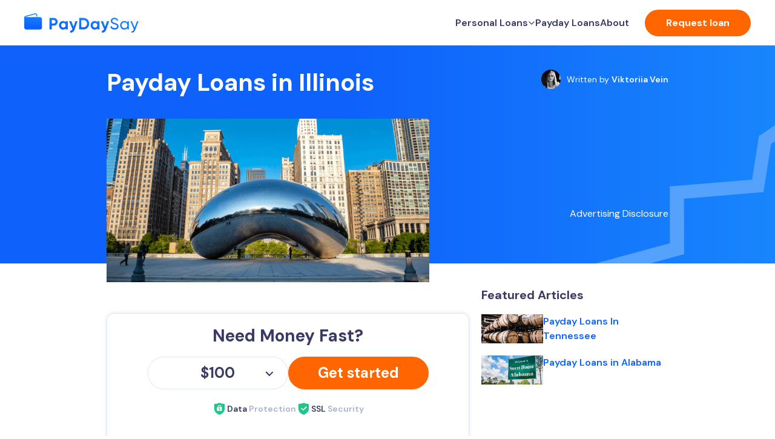

--- FILE ---
content_type: text/html; charset=UTF-8
request_url: https://paydaysay.com/payday-loans-in-illinois/
body_size: 21070
content:
<!DOCTYPE html>
<html lang="en-US">

<head>
    <meta charset="UTF-8">
    <meta name="viewport" content="width=device-width, initial-scale=1, shrink-to-fit=no">
    <link rel="manifest" href="https://paydaysay.com/wp-content/themes/paydaysay/pwa/manifest.json">

    <meta name="msapplication-TileColor" content="#0766F5">
    <meta name="theme-color" content="#0766F5">

	<meta name='robots' content='index, follow, max-image-preview:large, max-snippet:-1, max-video-preview:-1' />
	<link rel="dns-prefetch" href="https://fonts.googleapis.com">
	<link rel="preconnect" href="https://fonts.googleapis.com">
	<link rel="preload"
		href="https://fonts.googleapis.com/css2?family=DM+Sans:wght@300;400;500;600;700;800;900&display=swap"
		as="style">
	<link rel="stylesheet"
		href="https://fonts.googleapis.com/css2?family=DM+Sans:wght@300;400;500;600;700;800;900&display=swap">

	<!-- This site is optimized with the Yoast SEO plugin v20.13 - https://yoast.com/wordpress/plugins/seo/ -->
	<title>Payday Loans in Illinois | PayDaySay</title>
	<meta name="description" content="Payday loans in Illinois: Find quick cash for unexpected expenses ✔️ Apply for a payday loan in Illinois. Fast approval process!" />
	<link rel="canonical" href="https://paydaysay.com/payday-loans-in-illinois/" />
	<meta property="og:locale" content="en_US" />
	<meta property="og:type" content="article" />
	<meta property="og:title" content="Payday Loans in Illinois | PayDaySay" />
	<meta property="og:description" content="Payday loans in Illinois: Find quick cash for unexpected expenses ✔️ Apply for a payday loan in Illinois. Fast approval process!" />
	<meta property="og:url" content="https://paydaysay.com/payday-loans-in-illinois/" />
	<meta property="og:site_name" content="PayDaySay" />
	<meta property="article:modified_time" content="2024-12-17T19:37:39+00:00" />
	<meta property="og:image" content="https://paydaysay.com/wp-content/uploads/Payday-Loans-in-Illinois.jpg" />
	<meta property="og:image:width" content="900" />
	<meta property="og:image:height" content="601" />
	<meta property="og:image:type" content="image/jpeg" />
	<meta name="twitter:card" content="summary_large_image" />
	<meta name="twitter:label1" content="Est. reading time" />
	<meta name="twitter:data1" content="11 minutes" />
	<script type="application/ld+json" class="yoast-schema-graph">{"@context":"https://schema.org","@graph":[{"@type":"WebPage","@id":"https://paydaysay.com/payday-loans-in-illinois/","url":"https://paydaysay.com/payday-loans-in-illinois/","name":"Payday Loans in Illinois | PayDaySay","isPartOf":{"@id":"https://paydaysay.com/#website"},"primaryImageOfPage":{"@id":"https://paydaysay.com/payday-loans-in-illinois/#primaryimage"},"image":{"@id":"https://paydaysay.com/payday-loans-in-illinois/#primaryimage"},"thumbnailUrl":"https://paydaysay.com/wp-content/uploads/Payday-Loans-in-Illinois.jpg","datePublished":"2022-09-05T10:04:24+00:00","dateModified":"2024-12-17T19:37:39+00:00","description":"Payday loans in Illinois: Find quick cash for unexpected expenses ✔️ Apply for a payday loan in Illinois. Fast approval process!","breadcrumb":{"@id":"https://paydaysay.com/payday-loans-in-illinois/#breadcrumb"},"inLanguage":"en-US","potentialAction":[{"@type":"ReadAction","target":["https://paydaysay.com/payday-loans-in-illinois/"]}]},{"@type":"ImageObject","inLanguage":"en-US","@id":"https://paydaysay.com/payday-loans-in-illinois/#primaryimage","url":"https://paydaysay.com/wp-content/uploads/Payday-Loans-in-Illinois.jpg","contentUrl":"https://paydaysay.com/wp-content/uploads/Payday-Loans-in-Illinois.jpg","width":900,"height":601,"caption":"Payday Loans in Illinois"},{"@type":"BreadcrumbList","@id":"https://paydaysay.com/payday-loans-in-illinois/#breadcrumb","itemListElement":[{"@type":"ListItem","position":1,"name":"Home","item":"https://paydaysay.com/"},{"@type":"ListItem","position":2,"name":"Payday Loans in Illinois"}]},{"@type":"WebSite","@id":"https://paydaysay.com/#website","url":"https://paydaysay.com/","name":"PayDaySay","description":"","potentialAction":[{"@type":"SearchAction","target":{"@type":"EntryPoint","urlTemplate":"https://paydaysay.com/?s={search_term_string}"},"query-input":"required name=search_term_string"}],"inLanguage":"en-US"}]}</script>
	<!-- / Yoast SEO plugin. -->


<link rel='dns-prefetch' href='//paydaysay.com' />
<style id='classic-theme-styles-inline-css'>
/*! This file is auto-generated */
.wp-block-button__link{color:#fff;background-color:#32373c;border-radius:9999px;box-shadow:none;text-decoration:none;padding:calc(.667em + 2px) calc(1.333em + 2px);font-size:1.125em}.wp-block-file__button{background:#32373c;color:#fff;text-decoration:none}
</style>
<link rel='stylesheet' id='style-single-article-css' href='https://paydaysay.com/wp-content/themes/paydaysay/assets/css/style_single_article.30eedb608b46e35026c0.css?ver=1.1' media='all' />
<link rel="dns-prefetch" href="https://www.googletagmanager.com/">
<link rel="preconnect" href="https://www.googletagmanager.com/" crossorigin="anonymous">
<link rel="dns-prefetch" href="https://www.clarity.ms/">
<link rel="preconnect" href="https://www.clarity.ms/" crossorigin="anonymous">
<link rel="dns-prefetch" href="https://connect.facebook.net/">
<link rel="preconnect" href="https://connect.facebook.net/" crossorigin="anonymous">
<link rel="dns-prefetch" href="https://cdn.jifo.co/">
<link rel="preconnect" href="https://cdn.jifo.co/" crossorigin="anonymous">

<!-- Google Tag Manager -->
<script>(function(w,d,s,l,i){w[l]=w[l]||[];w[l].push({'gtm.start':
new Date().getTime(),event:'gtm.js'});var f=d.getElementsByTagName(s)[0],
j=d.createElement(s),dl=l!='dataLayer'?'&l='+l:'';j.async=true;j.src=
'https://www.googletagmanager.com/gtm.js?id='+i+dl;f.parentNode.insertBefore(j,f);
})(window,document,'script','dataLayer','GTM-P5X3ST2');</script>
<!-- End Google Tag Manager -->

<script>
  !function(f,b,e,v,n,t,s)
  {if(f.fbq)return;n=f.fbq=function(){n.callMethod?
  n.callMethod.apply(n,arguments):n.queue.push(arguments)};
  if(!f._fbq)f._fbq=n;n.push=n;n.loaded=!0;n.version='2.0';
  n.queue=[];t=b.createElement(e);t.async=!0;
  t.src=v;s=b.getElementsByTagName(e)[0];
  s.parentNode.insertBefore(t,s)}(window, document,'script',
  'https://connect.facebook.net/en_US/fbevents.js');
  fbq('init', '3089466978010586');
  fbq('track', 'PageView');
</script>
<meta name="ahrefs-site-verification" content="d053bc447049bac4c6781dd6ba3675ca4000de8c28882b8608fa95de71daf0f4">
<meta name="facebook-domain-verification" content="tue3bgiigyb1a5n2n8e8y9kar94vp5" />


    <script src="https://cdn.onesignal.com/sdks/web/v16/OneSignalSDK.page.js" defer></script>
    <script>
        window.OneSignalDeferred = window.OneSignalDeferred || [];

        OneSignalDeferred.push(async function (OneSignal) {
            await OneSignal.init({
                appId: "1bfa7007-ef0b-4876-89f0-c23f001c3f0b",
                safari_web_id: "web.onesignal.auto.3d9f0610-6ae1-419f-862e-705396ff3ef1",
                autoRegister: false,
                notifyButton: { enable: false }
            });
        });

        document.addEventListener('DOMContentLoaded', function () {
            const overlay = document.getElementById('custom-prompt');
            const banner = document.querySelector('.prompt-banner');
            const accept = document.getElementById('custom-subscribe');
            const decline = document.getElementById('custom-close');

            const permission = Notification?.permission;

            // Don't show modal if permission already granted
            if (permission === 'granted') {
                return;
            }

            // Check if current page is a form page
            const isFormPage = window.location.pathname.includes('/get-loan/') || 
                               window.location.pathname.includes('/form-t7/') ||
                               document.body.dataset.pageType === 'form-page';

            let inactivityTimer = null;

            // Function to show the prompt
            function showPrompt() {
                if (permission !== 'denied' && !document.cookie.includes('push_prompt_shown=true')) {
                    overlay.classList.add('show');
                    banner.classList.add('slide-down');
                    document.body.style.overflow = 'hidden';
                }
            }

            // For form pages
            if (isFormPage) {
                const forms = document.querySelectorAll('form');
                let formSubmitted = false;
                
                // Function to reset inactivity timer
                function resetInactivityTimer() {
                    clearTimeout(inactivityTimer);
                    
                    inactivityTimer = setTimeout(() => {
                        if (!formSubmitted) {
                            showPrompt();
                        }
                    }, 30000);
                }
                
                // Start initial AFK timer
                resetInactivityTimer();

                // Watch for loader appearance (final form submission)
                const loaderObserver = new MutationObserver(function(mutations) {
                    if (document.querySelector('.omSearchAnimation__loader')) {
                        formSubmitted = true;
                        clearTimeout(inactivityTimer);
                        loaderObserver.disconnect();
                        setTimeout(() => {
                            showPrompt();
                        }, 1000);
                    }
                });

                loaderObserver.observe(document.body, {
                    childList: true,
                    subtree: true
                });

                // Listen to form interactions
                forms.forEach((form, index) => {
                    // Reset timer on any form interaction
                    function onFormInteraction(event) {
                        resetInactivityTimer();
                    }
                    
                    form.addEventListener('input', onFormInteraction);
                    form.addEventListener('change', onFormInteraction);
                    form.addEventListener('focus', onFormInteraction, true);
                    form.addEventListener('click', onFormInteraction);
                });
            } else {
                // For non-form pages: show after 30 seconds
                setTimeout(() => {
                    showPrompt();
                }, 30000);
            }

            // Handle closing (ESC or button)
            function closePrompt(setCookie = false) {
                overlay.classList.remove('show');
                banner.classList.remove('slide-down');
                document.body.style.overflow = '';
                if (setCookie) {
                    document.cookie = "push_prompt_shown=true; path=/; max-age=604800"; // 7 days
                }
            }

            // ESC key = close modal
            document.addEventListener('keydown', function (e) {
                if (e.key === "Escape" && overlay.classList.contains('show')) {
                    closePrompt(true);
                }
            });

            // Accept click
            if (accept) {
                accept.addEventListener('click', function () {
                    if (typeof OneSignal !== "undefined" && OneSignal.Notifications?.requestPermission) {
                        OneSignalDeferred.push(async function (OneSignal) {
                            await OneSignal.Notifications.requestPermission();
                        });
                    }
                    closePrompt(true);
                });
            }

            // Decline click
            if (decline) {
                decline.addEventListener('click', function () {
                    closePrompt(true);
                });
            }
        });
    </script>

    <style>
        #custom-prompt {
            position: fixed;
            inset: 0;
            z-index: 9999;
            background: rgba(0, 0, 0, 0.6);
            display: flex;
            justify-content: center;
            align-items: flex-start;
            padding-top: 20px;
            pointer-events: none;
            opacity: 0;
            transition: opacity 0.3s ease;
        }

        #custom-prompt.show {
            opacity: 1;
            pointer-events: all;
        }

        .prompt-banner {
            background: #fff;
            color: #333;
            border-radius: 16px;
            padding: 30px 24px 24px;
            max-width: 480px;
            width: 90%;
            box-shadow: 0 4px 24px rgba(0, 0, 0, 0.15);
            transform: translateY(-200%);
            transition: transform 0.4s ease;
        }

        .prompt-banner.slide-down {
            transform: translateY(0);
        }

        .prompt-banner strong {
            display: block;
            font-size: 24px;
            font-weight: 700;
            margin-bottom: 16px;
            color: #1a1a1a;
        }

        .prompt-banner p {
            font-size: 16px;
            margin-bottom: 24px;
            line-height: 1.5;
            color: #4a4a4a;
        }

        .prompt-buttons {
            display: flex;
            gap: 12px;
        }

        .prompt-buttons button {
            flex: 1;
            padding: 14px 24px;
            font-size: 16px;
            font-weight: 600;
            border: none;
            border-radius: 12px;
            cursor: pointer;
            transition: all 0.2s ease;
        }

        #custom-subscribe {
            background-color: #4CAF50;
            color: white;
        }

        #custom-subscribe:hover {
            background-color: #45a049;
            transform: translateY(-1px);
        }

        #custom-close {
            background-color: #f5f5f5;
            color: #333;
        }

        #custom-close:hover {
            background-color: #e8e8e8;
        }

        @media (max-width: 480px) {
            .prompt-banner {
                padding: 24px 20px 20px;
                width: 95%;
            }
            
            .prompt-banner strong {
                font-size: 20px;
            }
            
            .prompt-banner p {
                font-size: 14px;
            }
            
            .prompt-buttons button {
                font-size: 14px;
                padding: 12px 16px;
            }
        }

    </style>
	<link rel="icon" href="https://paydaysay.com/wp-content/uploads/cropped-favicon-pds-32x32.png" sizes="32x32" />
<link rel="icon" href="https://paydaysay.com/wp-content/uploads/cropped-favicon-pds-192x192.png" sizes="192x192" />
<link rel="apple-touch-icon" href="https://paydaysay.com/wp-content/uploads/cropped-favicon-pds-180x180.png" />
<meta name="msapplication-TileImage" content="https://paydaysay.com/wp-content/uploads/cropped-favicon-pds-270x270.png" />
</head>

<body class="page-template-default page page-id-1043">

<!-- Google Tag Manager (noscript) -->
<noscript><iframe src="https://www.googletagmanager.com/ns.html?id=GTM-P5X3ST2"
height="0" width="0" style="display:none;visibility:hidden"></iframe></noscript>
<!-- End Google Tag Manager (noscript) -->


<header id="header" class="header">
    <div class="container">
        <a href="https://paydaysay.com" class="header-logo">
			                <img class="header-logo--blue" loading="lazy"
                     src="https://paydaysay.com/wp-content/themes/paydaysay/assets/img/pds-logo.svg" alt="Payday Say Logo">
			        </a>
		<nav class="navbar-holder"><ul id="header-menu" class="main-nav"><li id="menu-item-11285" class="menu-item menu-item-type-custom menu-item-object-custom menu-item-has-children menu-item-11285"><a href="https://paydaysay.com/personal-loans/">Personal Loans</a>
<ul class="sub-menu">
	<li id="menu-item-11288" class="menu-item menu-item-type-custom menu-item-object-custom menu-item-11288"><a href="https://paydaysay.com/payday-loans-no-credit-check-instant-approval/">Loans with no Credit Check</a></li>
	<li id="menu-item-11289" class="menu-item menu-item-type-custom menu-item-object-custom menu-item-11289"><a href="https://paydaysay.com/emergency-loans/">Emergency Loans</a></li>
	<li id="menu-item-11290" class="menu-item menu-item-type-custom menu-item-object-custom menu-item-11290"><a href="https://paydaysay.com/small-personal-loans/">Small Personal Loans</a></li>
	<li id="menu-item-11291" class="menu-item menu-item-type-custom menu-item-object-custom menu-item-11291"><a href="https://paydaysay.com/unsecured-personal-loans/">Unsecured Personal Loans</a></li>
	<li id="menu-item-11292" class="menu-item menu-item-type-custom menu-item-object-custom menu-item-11292"><a href="https://paydaysay.com/installment-loans/">Installment Loans</a></li>
	<li id="menu-item-11293" class="menu-item menu-item-type-custom menu-item-object-custom menu-item-11293"><a href="https://paydaysay.com/direct-lenders-for-bad-credit-personal-loans/">Direct Lenders for Bad Credit</a></li>
	<li id="menu-item-11294" class="menu-item menu-item-type-custom menu-item-object-custom menu-item-11294"><a href="https://paydaysay.com/short-term-loans/">Short Terms Loans Online</a></li>
</ul>
</li>
<li id="menu-item-11286" class="menu-item menu-item-type-custom menu-item-object-custom menu-item-11286"><a href="https://paydaysay.com/what-are-the-best-online-payday-loans/">Payday loans</a></li>
<li id="menu-item-11287" class="menu-item menu-item-type-custom menu-item-object-custom menu-item-11287"><a href="https://paydaysay.com/about/">About</a></li>
</ul></nav>            <a href="https://paydaysay.com/form-t7/"
               class="btn btn-secondary" >Request loan</a>
		        <a href="#" class="open-menu">
            <span class="visually-hidden">Open Menu</span>
        </a>
    </div>
</header>
	<main class="main-wrapper">
			    <section
            class="intro-section intro-type-image-large  ">
        <div class="container">
			            <div class="inner">
                <div class="content-holder">
					                        <figure class="img-holder intro-section-hero-image">
							                                <img src="https://paydaysay.com/wp-content/uploads/Illinois.png" alt="Payday Loans in Illinois">
							                        </figure>
					                    <div class="text-holder">
						                            <h1>Payday Loans in Illinois</h1>
												                    </div>
                </div>
				                    <aside class="intro-aside">
						                            <a href="https://paydaysay.com/authors/viktoriia-vein/" class="author-link">
                                <figure class="author-holder">
									                                    <img src="https://paydaysay.com/wp-content/uploads/Victoria-Zhilka.jpg"
                                         alt="Victoria Vein Author">
                                    <figcaption>
                                        <span>Written by <b>Viktoriia Vein</b></span>
										                                    </figcaption>
                                </figure>
                            </a>
												                            <figure class="img-holder">
                                <img src="https://paydaysay.com/wp-content/uploads/Illinois.png" alt="Payday Loans in Illinois">
                            </figure>
						                    </aside>
				            </div>
			        </div>
    </section>
    <!-- /.intro-section -->
							<section class="content-holder ">
				<div class="container">
										<div class="wrapper">
																		<div id="main-content-block" data-page-id="1043">
							
<p></p><form class="money-fast-form" action="/form-redirector/" method="get">
	<h4 class="money-fast-form__title">Need Money Fast?</h4>
	<div class="money-fast-form__inner">
		<select name="loanAmount">
			<option value="100" selected>$100</option>
			<option value="200">$200</option>
			<option value="300">$300</option>
			<option value="400">$400</option>
			<option value="500">$500</option>
			<option value="600">$600</option>
			<option value="700">$700</option>
			<option value="800">$800</option>
			<option value="900">$900</option>
			<option value="1000">$1000</option>
			<option value="1500">$1500</option>
			<option value="2000">$2000</option>
			<option value="3000">$3000</option>
			<option value="4000">$4000</option>
			<option value="5000">$5000</option>
		</select>
		<button type="submit" class="btn btn-secondary">Get started</button>
	</div>
	<ul class="banner-security-list">
		<li>
			<img loading="lazy" decoding="async" src="https://paydaysay.com/images/ico-security-shield-green.svg" alt="Secured icon" width="25" height="25">
			<p>Data <span>Protection</span></p>
		</li>
		<li>
			<img loading="lazy" decoding="async" src="https://paydaysay.com/images/ico-protect-green.svg" alt="Secured icon" width="25" height="25">
			<p>SSL <span>Security</span></p>
		</li>
	</ul>

			<style id="pds-info-tooltip-styles">
			/* //tooltip text start*/
			.pds-info-tooltip-text-title {

				font-weight: 700;
				font-size: 20px;

				line-height: 24px;
				letter-spacing: 0px;
				text-align: center;
				vertical-align: middle;
				padding-bottom: 15px;

			}

			.pds-info-tooltip-text-list {
				padding-left: 20px;
				margin-bottom: 15px;
			}

			/* //tooltip text end*/
			.pds-info-tooltip-wrapper {
				position: relative;
				width: 100%;
				margin: 0;
				padding-top: 30px;
				padding-bottom: 30px;
			}

			.pds-info-tooltip-header {
				display: flex;
				align-items: center;
				justify-content: center;
				gap: 10px;

				overflow: visible;
			}

			.pds-info-tooltip-title {
				margin: 0;
				font-family: "DM Sans", sans-serif;
				font-weight: 400;
				font-size: 18px;
				line-height: 28px;
				letter-spacing: 0;
				text-align: center;
				display: block;
			}

			.pds-info-tooltip-trigger {
				width: 20px;
				height: 20px;
				border-radius: 50%;
				background: transparent;
				border: none;
				cursor: pointer;
				display: flex;
				align-items: center;
				justify-content: center;
				transition: transform 0.2s ease, background-color 0.2s ease;
			}

			.pds-info-tooltip-trigger:hover {
				transform: scale(1.05);
				background: #D0D0D0;
			}

			.pds-info-tooltip-trigger svg {
				width: 24px;
				height: 24px;
			}

			.pds-info-tooltip-content {
				position: absolute;
				top: 85%;
				left: 50%;
				background: #FFFFFF;
				border-radius: 20px;
				box-shadow: 0 4px 20px rgba(0, 0, 0, 0.15);
				max-width: 355px;
				width: 100%;
				opacity: 0;
				visibility: hidden;
				transform: translateX(-50%) scale(0.1);
				transform-origin: top center;
				transition: opacity 0.3s ease, visibility 0.3s ease, transform 0.3s ease;
				z-index: 100;
				padding: 0;
			}

			.pds-info-tooltip-content *:not(h3) {
				text-align: left;
			}
			.pds-info-tooltip-content.is-active {
				opacity: 1;
				visibility: visible;
				transform: translateX(-50%) scale(1) !important;
			}

			.pds-info-tooltip-text {
				padding: 20px;
				font-size: 16px;
				line-height: 1.6;
				color: #393A66;
			}
		</style>
		<script id="pds-info-tooltip-script">
			(function() {
				if (window.pdsInfoTooltipInit) {
					return;
				}
				window.pdsInfoTooltipInit = true;

				function closeTooltip(trigger, content) {
					trigger.setAttribute('aria-expanded', 'false');
					content.classList.remove('is-active');
				}

				function openTooltip(trigger, content) {
					trigger.setAttribute('aria-expanded', 'true');
					content.classList.add('is-active');
				}

				function closeAll() {
					document.querySelectorAll('.pds-info-tooltip-trigger[aria-expanded="true"]').forEach(function(trigger) {
						var wrapper = trigger.closest('.pds-info-tooltip-wrapper');
						if (!wrapper) {
							return;
						}
						var content = wrapper.querySelector('.pds-info-tooltip-content');
						if (content) {
							closeTooltip(trigger, content);
						}
					});
				}

				document.addEventListener('click', function(event) {
					var trigger = event.target.closest('.pds-info-tooltip-trigger');
					var wrapper = event.target.closest('.pds-info-tooltip-wrapper');
					if (trigger) {
						event.preventDefault();
						event.stopPropagation();
						if (!wrapper) {
							return;
						}
						var content = wrapper.querySelector('.pds-info-tooltip-content');
						if (!content) {
							return;
						}
						var isExpanded = trigger.getAttribute('aria-expanded') === 'true';
						var titleElement = wrapper.querySelector('.pds-info-tooltip-title');
						var titleText = titleElement ? titleElement.textContent.trim() : '';
						console.log('[Tooltip]', titleText, 'click, expanded:', isExpanded);
						closeAll();
						if (!isExpanded) {
							openTooltip(trigger, content);
						}
					} else if (!wrapper) {
						closeAll();
					}
				});

				document.addEventListener('keydown', function(event) {
					if (event.key === 'Escape') {
						closeAll();
					}
				});
			})();
		</script>
		<div class="pds-info-tooltip-wrapper">
		<div class="pds-info-tooltip-header">
			<h3 class="pds-info-tooltip-title" style="color: #393A66;">How are my APR and payments set?</h3>
			<button type="button" class="pds-info-tooltip-trigger" aria-label="Show information about How are my APR and payments set?" aria-expanded="false">
				<svg width="24" height="24" viewbox="0 0 20 20" xmlns="http://www.w3.org/2000/svg">
					<path d="M10 20C4.477 20 0 15.523 0 10C0 4.477 4.477 0 10 0C15.523 0 20 4.477 20 10C20 15.523 15.523 20 10 20ZM9 13V15H11V13H9ZM11 11.355C11.8037 11.1128 12.4936 10.59 12.9442 9.88174C13.3947 9.17353 13.5759 8.32705 13.4547 7.49647C13.3336 6.66588 12.9181 5.90644 12.284 5.35646C11.6499 4.80647 10.8394 4.50254 10 4.5C9.1908 4.49975 8.40652 4.77989 7.78061 5.29277C7.1547 5.80564 6.72583 6.51954 6.567 7.313L8.529 7.706C8.58468 7.42743 8.71832 7.1704 8.91437 6.96482C9.11042 6.75923 9.36081 6.61354 9.63643 6.54471C9.91204 6.47587 10.2015 6.48671 10.4712 6.57597C10.7409 6.66523 10.9797 6.82924 11.1598 7.04891C11.34 7.26858 11.454 7.53489 11.4887 7.81684C11.5234 8.0988 11.4773 8.3848 11.3558 8.64158C11.2343 8.89837 11.0423 9.11536 10.8023 9.26733C10.5623 9.4193 10.2841 9.49998 10 9.5C9.73478 9.5 9.48043 9.60536 9.29289 9.79289C9.10536 9.98043 9 10.2348 9 10.5V12H11V11.355Z" fill="#393A66"></path>
				</svg>
			</button>
		</div>
		<div class="pds-info-tooltip-content">
			<div class="pds-info-tooltip-text">
				
		<h3 class="pds-info-tooltip-text-title">
			How are my APR and payments set?
		</h3>
		<p>
			Any APR or payment shown on PayDaySay is an <b>estimate</b>, based on the info you enter. It&rsquo;s for comparison only and not a final offer.
		</p>
		<p>
			PayDaySay is not a lender. Your actual APR and payment are decided by the lender that reviews your request and can vary by loan type, state, credit, amount, and term. 
		</p>
		<span>For example:</span>
		<ul class="pds-info-tooltip-text-list">
			<li>Some longer-term personal loans may have APRs around 5.99% to 35.99%.</li>
			<li>Some short-term or small-dollar loans can have much higher APRs.</li>
		</ul>
		<p>
			Not all lenders offer every rate, amount, or term.
			Before you accept a loan, the lender will show your exact <b>APR, fees, payment schedule, and total cost</b>. Always read this carefully and only agree if you&rsquo;re sure you can afford it.
		</p>

				</div>
		</div>
	</div>
</form> A payday loan can be beneficial when you have urgent expenses and need extra cash. Illinois online payday loans are the perfect alternative to get some money fast when you have an urgent need, and there is no other way to get money. Safe, secure, convenient, and credible Illinois online payday loans serve as a bridge between repayment periods of other credits and help you pay for unexpected expenses such as car repairs or medical bills. Many people get in trouble and need extra money. If you are looking for an Illinois payday loan online service, turn to the best IL companies. These payday <a href="https://consumer.gov/credit-loans-debt/payday-loans-cash-advances">loan </a>lenders are an excellent option for everyone who needs cash.
<h2 id="PayDaySay">PayDaySay</h2>
<p>Looking for the best app? PayDaySay, an <a href="https://paydaysay.com/">instant money app</a>, is your help when it comes to getting small Illinois payday loans online.</p>
<ul>
<li>Address: paydaysay.com</li>
<li>Loan amount: $100 to $5000</li>
<li>Rates: 400% and higher</li>
<li>Loans terms: 2-3 weeks</li>
<li>Requirements: You must be at least 18 years old, have official employment, live in the USA, and have a U.S. bank account.</li>
<li>Reviews: &ldquo;I can recommend the IL PaydaySay services. You can apply for a loan at any time.&rdquo; &ldquo;Nice app. I was easy to fill out the form online and get the cash.&rdquo;, &ldquo;This is a very fast Illinois payday loan online service, ideal if you need your money immediately.&rdquo;</li>
</ul>
<p>It is a great place to apply for quick online payday loans. All you have to do is enter the basic information, which will be linked to the appropriate lender through the application.</p>
<h2 id="Check_&lsquo;n_Go">Check &lsquo;n Go</h2>
<p>Check &lsquo;n Go has operated since 1994. This payday loans online Illinois state company offers fast payday loans at affordable interest rates. With 28 years of experience and 1,000 offices nationwide, Check&rsquo; n Go is sure to be one of the best lenders.</p>
<ul>
<li>Address: checkngo.com</li>
<li>Loan amount: $50-$1,500</li>
<li>Rates: 214.68-661.80%</li>
<li>Loans terms: up to 1 month</li>
<li>Requirements: You must be 18 years old, have U.S. citizenship, and have a steady income.</li>
<li>Reviews: &ldquo;To get a credit, you just need to fill out and submit the form on the home page. After a while, you will receive money.&rdquo;, &ldquo;Thanks for such a perfect Illinois payday loan online service!&rdquo;</li>
</ul>
<p>The Check&rsquo; n Go online payday loans can be a good option if you need money urgently.</p>
<h2 id="America_s_Financial_Choice">America&rsquo;s Financial Choice</h2>
<p>America&rsquo;s Financial Choice is licensed to offer payday loans in IL. and has offices throughout the state. For over 22 years, it has supported thousands of residents each year with a variety of secured loans.</p>
<ul>
<li>Address: afchoice.com</li>
<li>Loan amount: Up to $1,000</li>
<li>Rates: 391%</li>
<li>Loans terms: Up to 1 month</li>
<li>Requirements: You must be at least 18 years old U.S. citizen or permanent resident, have a minimum income threshold of $1,000, have a checking account in your name, and be able to provide work and home phone numbers and an email address.</li>
<li>Reviews: &ldquo;I visited an America&rsquo;s Financial Choice website and sent them my request. I was surprised at the speed of the response. I love it!&rdquo;, &ldquo;Its service is perfect. I got cash quite quickly. I definitely recommend it!&rdquo;</li>
</ul>
<p>This Illinois payday loan online service is perfect when you need money in an emergency or want to buy something without waiting for your salary.</p>
<h2 id="CashCity_Loans">CashCity Loans</h2>
<p>CashCity Loans is an online payday loan provider based in Burbank, Illinois. The company is known for its simple and secure application process, fast financing, and solid customer service. For almost 17 years, they have been helping consumers in IL.</p>
<ul>
<li>Address: cashcitypayday.com</li>
<li>Loan amount: Up to $1,000</li>
<li>Rates: Maximum of 404% for a 14-day loan</li>
<li>Loans terms: 13 to 29 days</li>
<li>Requirements: You must be 18 years of age and have U.S. citizenship.</li>
<li>Reviews: &ldquo;Thank you for your help in applying for the loan. I was well informed about the necessary steps.&rdquo;, &ldquo;This company is one I can strongly recommend to all my friends.&rdquo;</li>
</ul>
<p>There are endless reasons to borrow from CashCity Loans. You can quickly borrow money from this trusted payday loans online Illinois state company.</p>
<h2 id="Fig_Loans">Fig Loans</h2>
<p>Fig Loans services are easy to use. It has a simple application process. It is an obvious choice for Americans who want to take online payday loans.</p>
<ul>
<li>Address: figloans.com</li>
<li>Loan amount: $50 to $400</li>
<li>Rates: 36%</li>
<li>Loans terms: 13 to 180 days</li>
<li>Requirements: You have to live in Illinois, have a bank account with a transaction history of 3 months or more, deposit more than $1,400 per month, and have an account balance when applying.</li>
<li>Reviews: &ldquo;I needed money at the beginning of the week, and Fig Loans helped me.&rdquo;, &ldquo;I will tell everyone about your professional service. Thank you for responding promptly to requests from consumers.&rdquo;</li>
</ul>
<p>The Fig loan can be used for sudden expenses. Most borrowers will receive the funds the next business day after applying.</p>
<h2 id="Are_Payday_Loans_Legal_in_Illinois">Are Payday Loans Legal in Illinois?</h2>
<p>At the beginning of 2021, IL state passed a law that almost eliminated payday loans. The Abusive Lending Prevention Act eliminated finance charges that previously amounted to $15.50 for every $100 borrowed. In addition, according to the new law, the annual rate (APR) shouldn&rsquo;t exceed 36%. Financial institutions can issue small credits corresponding to the payday loan format but can&rsquo;t set high-interest rates. As a result, lawmakers have eliminated the Illinois online payday loan trap. Still, Illinois state companies continue working with higher APR on some payday loans online. So you should choose the best payday lenders to get the amount of money you need. They offer safe, secure, and convenient payday loan conditions in the IL state. Use them as a convenient payday link to help you pay for unexpected expenses.</p>
<h2 id="Why_Might_You_Need_Illinois_Payday_Loans">Why Might You Need Illinois Payday Loans?</h2>
<p>Here are reasons people use Illinois payday loans online:</p>
<ul>
<li>They are fired. Fired people often take out payday loans to get cash immediately, especially if they have no savings.</li>
<li>Debt consolidation loans. One of the main reasons people use Illinois payday loans online is to unify their debt. Payday loans are a good way to control your debt.</li>
<li>Avoid asking friends and family. Many people are embarrassed to ask for money from their friends and family. But they still need to put up with this problem.</li>
<li>Holiday loan. If you are planning a vacation, saving all the money you need for it can be difficult. Illinois payday loans online are attractive, as it only takes a few minutes to apply.</li>
<li>Payday loans for people with bad credit history. Payday loans have become an increasingly popular option for people with a poor credit history or who have difficulty borrowing money from a bank because they have no credit history.</li>
</ul>
<h2 id="Terms_for_Payday_Loans_in_Illinois">Terms for Payday Loans in Illinois</h2>
<p>Payday loans are controversial in the United States due to their debt-capturing nature. Unfortunately, not every state can adequately regulate the predation industry within its limits, and some states do better than others. Before the Predatory Lending Prevention Act was passed in 2021, Illinois&rsquo; Payday Lending Law was among the least regulated in the United States. But when the law came into force, the state gained a considerable advantage for consumers. So let&rsquo;s take a closer look at the impact of this law on payday loans.</p>
<h3>Loan Amounts</h3>
<p>In the IL state, the maximum <a href="https://www.statista.com/statistics/1320422/mortgage-loan-amount-home-buyers-usa/">loan amount</a> is $1,000 or less than 25% of the borrower&rsquo;s total monthly payment. In addition, a payday lender can&rsquo;t lend to a borrower with a balance of two payday credits. Suppose you turn to a creditor that lends you $100 to $1000 in increments of ten dollars. Your total monthly salary is $3,000, and your current payday loan balance is $250. The Illinois online lender can&rsquo;t offer you a credit that would put your unpaid balance above 25% of $3,000, which is $750. You already have a $250 credit, so lenders can&rsquo;t give you a loan of more than $500.</p>
<h3>Loan Terms</h3>
<p>IL payday loans have a maximum term of 45 days and a minimum of 13 days. The lender can&rsquo;t extend the Illinois online payday loan or charge an extension fee. If you still owe one or more payday loans after 35 consecutive days, you can apply for a repayment plan. This will allow an additional 55 days of equal installment payments without additional fees. The payment plan requires at least four payments at least every 13 days, but the total payment period can&rsquo;t exceed 90 days. In addition, consumers can&rsquo;t borrow the next loan until the 7-day cooling-off period has passed after borrowing for 45 consecutive days or more.</p>
<h3>Loan Rates</h3>
<p>The annual interest rate for this type of credit is usually 36%. It includes a credit check fee of $1. If your post-dated check isn&rsquo;t clear, creditors may also set a $25 fee for insufficient funds. Let&rsquo;s say you have a $500 credit. Financial institutions are demanding a financial fee of $5.90 and a check fee of $1. It equates to an annual rate of return of about 36%. To get a credit, you need to give the creditor a check for $506.90. When the loan period comes, they may try to cash it. If they fail, they can charge a one-time fee of $ 25 and no more. The lender may not charge any further interest or additional fees as a result of the delay.</p>
<h2 id="Pros_and_Cons_of_Payday_Loans_in_Illinois">Pros and Cons of Payday Loans in Illinois</h2>
<p>There are benefits to getting a payday loan.</p>
<ol>
<li>Fast cash. You can get cash immediately using a payday loan, unlike traditional banks where you have to apply and send a check to your bank account.</li>
<li>Relatively simple approval conditions. Applying for an Illinois online payday loan is not as difficult or time-consuming as a traditional loan. Most applicants are quickly and easily approved for prepaid loans.</li>
<li>You can find a lender online. These financial institutions are easily accessible. If you search for online payday lenders, you will find many options for small cash loans and fast payday loans.</li>
</ol>
<p>No matter how good conditions may seem, there are some disadvantages to this method of lending.</p>
<ol>
<li>High-interest rates and additional charges. Despite all the pros of payday loans, their fees and rates are much higher than traditional loans.</li>
<li>Short repayment period. You have to repay in full with your next salary. If you don&rsquo;t do this, it will spoil your credit history.</li>
<li>They can sue you. If the client doesn&rsquo;t pay the creditor on time, they can sell the case to a debt collection company.</li>
</ol>
<h2 id="What_Will_Illinois_Payday_Loan_Cost">What Will Illinois Payday Loan Cost?</h2>
<p>A fee of $15 for every $100 is common. It is an almost 400% annual interest rate for a two weeks credit. So, if you need $300 and the fee is $15 for every $100, the repayment cost is $345. Creditors also offer a rollover extension, which gives you two more weeks to repay your credit (but you have to pay an additional fee). If the repayment is not made on time, only the fees due can be paid. After that, the creditor can extend the loan. You will have to pay another fee then, in addition to the original balance. This way, borrowers can easily get into debt, borrow more payday loans to pay off old loans, and sink deep into financial quicksand.</p>
<h2 id="Illinois_Payday_Loans_If_the_Credit_Rating_Is_Poor">Illinois Payday Loans If the Credit Rating Is Poor</h2>
<p>You can easily take a payday loan and get cash whenever needed. The payday lender must draw a check for the loan amount and the fee that the lender deducts. The creditor can&rsquo;t deposit the check until the borrower receives the next salary. Most people get paid every two weeks, so a typical payday loans online period is less than two weeks. When the next payday comes, the borrower can draw a check, return it to the creditor to pay in cash, or pay more to extend the loan. Before payday, the lender may also charge a fee for the canceled check and sue the borrower who issued the fake check. This process allows people with little credit to get cash quickly. Unfortunately, payday lenders usually don&rsquo;t check the borrower&rsquo;s credit score.</p>
<h2 id="What_Are_Alternatives_to_Illinois_Payday_Loans">What Are Alternatives to Illinois Payday Loans?</h2>
<p>Payday borrowers usually don&rsquo;t think about where else they can borrow money. But there are other options to consider. These are the following:</p>
<ul>
<li>Credit Unions and local financial institutions. Credit Unions are a great place to look for small loans. With the ease of joining it, the criteria for loan selection have become more flexible. In addition, local financial institutions lend small amounts (especially to businesses) at competitive interest rates.</li>
<li>Payment by credit card. It is also a good option. Interest rates are double-digit, but they are often much lower than those of payday loans online Illinois state companies.</li>
<li>Contact your financier. If you don&rsquo;t have money, contact your financier. It can save you from taking out a payday loan, and they can provide you with a repayment plan.</li>
<li>Budgeting. Keep track of money inflow and outflow. Knowing how much money you get and what you spend is very important for financial management. Then consider eliminating non-essential expenses.</li>
</ul>

						</div>
											</div>
									
						<aside class="sidebar">
				<div class="sidebar-inner">
					<div class="sidebar-title">Featured Articles</div>
					<div class="sidebar-item">
																																			<a href="https://paydaysay.com/payday-loans-in-tennessee/" class="sidebar-item-container">
									<div class="sidebar-item-img">
																					<img loading="lazy" src=" https://paydaysay.com/wp-content/uploads/Tennessy-new.png" alt="Payday Loans In Tennessee">
																			</div>
									<div class="sidebar-item-info">
										<span class="sidebar-item-title"
												title="Payday Loans In Tennessee">Payday Loans In Tennessee</span>
									</div>
								</a>
																							<a href="https://paydaysay.com/payday-loans-alabama/" class="sidebar-item-container">
									<div class="sidebar-item-img">
																					<img loading="lazy" src=" https://paydaysay.com/wp-content/uploads/Alabama.png" alt="Payday Loans in Alabama">
																			</div>
									<div class="sidebar-item-info">
										<span class="sidebar-item-title"
												title="Payday Loans in Alabama">Payday Loans in Alabama</span>
									</div>
								</a>
																		</div>
				</div>
			</aside>
												</div>
			</section>
			<div class="app-banner">
	<div class="container">
		<div class="text-holder" data-title="Maximize your potential with PayDaySay's mobile app, anywhere you go.">
			<div class="btn-block">
								<a class="btn btn-primary d-inline-block d-lg-inline-block" href="https://paydaysay.com/form-t7/">Request Loan</a>
							</div>
		</div>
		<figure class="img-holder">
			<picture>
				<source srcset="https://paydaysay.com/wp-content/uploads/img-app-banner-01-mob.png" media="(max-width: 767px)">
				<img src="https://paydaysay.com/wp-content/uploads/img-app-banner-01.png"
					  alt="Paydaysay app banner">
			</picture>
		</figure>
	</div>
	<figure class="img-decor img-decor-1">
		<picture>
			<source srcset="https://paydaysay.com/wp-content/themes/paydaysay/assets/img/img-app-banner-decor-01-mob.svg"
					  media="(max-width: 767px)"/>
			<img src="https://paydaysay.com/wp-content/themes/paydaysay/assets/img/img-app-banner-decor-01.svg" alt="image description">
		</picture>
	</figure>
	<figure class="img-decor img-decor-2">
		<picture>
			<source srcset="https://paydaysay.com/wp-content/themes/paydaysay/assets/img/img-app-banner-decor-02-mob.svg"
					  media="(max-width: 767px)"/>
			<img src="https://paydaysay.com/wp-content/themes/paydaysay/assets/img/img-app-banner-decor-02.svg" alt="image description">
		</picture>
	</figure>
</div>
				
	
		
			<section class="faq-section container" id="accordionProjects">
			<h2>Frequently Asked Questions</h2>
				<div class="collapse-item">
			<div class="collapse-item__title"><a class="collapse-link" data-bs-toggle="collapse" href="#collapse-0">Should I take out a payday loan in Illinois?</a>
			</div>
			<div class="collapse-holder">
				<div class="collapse" id="collapse-0" data-bs-parent="#accordionProjects">
					<div class="text-holder">
						<p><span style="font-weight: 400;">If you run out of cash between payments or have an unexpected financial emergency, a payday loan is an attractive option to get money quickly. However, these short-term loans are usually repaid the next payday and are very risky. In addition, they offer very high-interest rates and other charges. That&#8217;s why you have to be careful.</span></p>
					</div>
				</div>
			</div>
		</div><!-- .collapse-item -->
			<div class="collapse-item">
			<div class="collapse-item__title"><a class="collapse-link" data-bs-toggle="collapse" href="#collapse-1">Can I get a payday loan in Illinois without an APR?</a>
			</div>
			<div class="collapse-holder">
				<div class="collapse" id="collapse-1" data-bs-parent="#accordionProjects">
					<div class="text-holder">
						<p><span style="font-weight: 400;">No, you can&#8217;t. Payday loans online Illinois state companies tend to have a high APR. Despite only lasting a few weeks or months, the figure is compounded over and over. This results in unrealistic and highly inflated interest rates, often above 1000%.</span></p>
					</div>
				</div>
			</div>
		</div><!-- .collapse-item -->
			<div class="collapse-item">
			<div class="collapse-item__title"><a class="collapse-link" data-bs-toggle="collapse" href="#collapse-2">How many payday loans can you get in Illinois?</a>
			</div>
			<div class="collapse-holder">
				<div class="collapse" id="collapse-2" data-bs-parent="#accordionProjects">
					<div class="text-holder">
						<p><span style="font-weight: 400;">In IL, the maximum loan amount is $1,000 or less than 25% of the borrower&#8217;s total monthly income. In addition, if you have two loan balances before payday, you will not be able to make a loan.</span></p>
					</div>
				</div>
			</div>
		</div><!-- .collapse-item -->
			<div class="collapse-item">
			<div class="collapse-item__title"><a class="collapse-link" data-bs-toggle="collapse" href="#collapse-3">Does Illinois allow payday loans?</a>
			</div>
			<div class="collapse-holder">
				<div class="collapse" id="collapse-3" data-bs-parent="#accordionProjects">
					<div class="text-holder">
						<p><span style="font-weight: 400;">Payday lending is legal in Illinois. If approved, you will receive funds that day or the next day. In many cases, you can receive your money in less than an hour, which makes this lending option convenient.</span></p>
					</div>
				</div>
			</div>
		</div><!-- .collapse-item -->
			<div class="collapse-item">
			<div class="collapse-item__title"><a class="collapse-link" data-bs-toggle="collapse" href="#collapse-4">Can payday loans sue you in Illinois?</a>
			</div>
			<div class="collapse-holder">
				<div class="collapse" id="collapse-4" data-bs-parent="#accordionProjects">
					<div class="text-holder">
						<p><span style="font-weight: 400;">The statute of limitations is the period when a creditor calls for a borrower to default. If the payday loan statute is longer than your state&#8217;s statute, you can use the debt statute to protect yourself in a proceeding. For example, in IL state, online payday loans have a 10-year statute of limitations.</span></p>
					</div>
				</div>
			</div>
		</div><!-- .collapse-item -->
			<div class="collapse-item">
			<div class="collapse-item__title"><a class="collapse-link" data-bs-toggle="collapse" href="#collapse-5">Can payday loans garnish wages in Illinois?</a>
			</div>
			<div class="collapse-holder">
				<div class="collapse" id="collapse-5" data-bs-parent="#accordionProjects">
					<div class="text-holder">
						<p><span style="font-weight: 400;">The lender may ask you to sign a salary transfer if you live in Illinois and want a payday loan. When you sign a salary transfer, you agree to allow the lender to garnish your salary if you don&#8217;t repay the loan.</span></p>
					</div>
				</div>
			</div>
		</div><!-- .collapse-item -->
		</section>
		

	
	</main><!-- #main -->

<!-- section-footer -->

<!--	-->
<section class="touch-section container">
	<div class="row">
		<div class="col-md-4">
			<div class="img-holder">
									<img src="https://paydaysay.com/wp-content/uploads/img-touch-01-e1703844493340__opt.png" alt="Contact PayDaySay" loading="lazy">
							</div>
		</div>
		<div class="col-md-8">
							<div class="text-holder">
					<p style="font-size: 28px; font-weight: bold;">Get in touch</p>
24/7 We will answer your questions and problems				</div>
										<div class="form-holder">
					
<div class="wpcf7 no-js" id="wpcf7-f3016-o1" lang="en-US" dir="ltr">
<div class="screen-reader-response"><p role="status" aria-live="polite" aria-atomic="true"></p> <ul></ul></div>
<form action="/payday-loans-in-illinois/#wpcf7-f3016-o1" method="post" class="wpcf7-form init" aria-label="Contact form" novalidate="novalidate" data-status="init">
<div style="display: none;">
<input type="hidden" name="_wpcf7" value="3016" />
<input type="hidden" name="_wpcf7_version" value="5.8" />
<input type="hidden" name="_wpcf7_locale" value="en_US" />
<input type="hidden" name="_wpcf7_unit_tag" value="wpcf7-f3016-o1" />
<input type="hidden" name="_wpcf7_container_post" value="0" />
<input type="hidden" name="_wpcf7_posted_data_hash" value="" />
</div>
<div class="row"> 
  <div class="col-md-6"> 
    <div class="form-group form-group-name"> <span class="wpcf7-form-control-wrap" data-name="your-name"><input size="40" class="wpcf7-form-control wpcf7-text wpcf7-validates-as-required form-control" aria-required="true" aria-invalid="false" placeholder="Your name" value="" type="text" name="your-name" /></span> 
    </div> 
  </div> 
  <div class="col-md-6"> 
    <div class="form-group form-group-email"> <span class="wpcf7-form-control-wrap" data-name="your-email"><input size="40" class="wpcf7-form-control wpcf7-email wpcf7-validates-as-required wpcf7-text wpcf7-validates-as-email form-control" aria-required="true" aria-invalid="false" placeholder="Your email" value="" type="email" name="your-email" /></span> 
    </div> 
  </div> 
  <div class="col"> 
    <div class="form-group form-group-text"> <span class="wpcf7-form-control-wrap" data-name="your-message"><textarea cols="40" rows="10" class="wpcf7-form-control wpcf7-textarea wpcf7-validates-as-required form-control" aria-required="true" aria-invalid="false" placeholder="Describe your issue" name="your-message"></textarea></span> 
    </div> 
  </div> 
</div> 
<div class="btn-holder"><input class="wpcf7-form-control wpcf7-submit has-spinner btn btn-primary" type="submit" value="Send" /></div><div class="wpcf7-response-output" aria-hidden="true"></div>
</form>
</div>
					<div class="error-text-holder">
						<p>Error</p>
					</div>
				</div>
					</div>
	</div>
</section>
<!-- /.touch-section --><footer id="footer">
    <div class="container">
        <div class="footer-top-part">
            <div class="footer-top-part-logo">
                <a href="https://paydaysay.com" rel="dofollow">
                    <img loading="lazy" decoding="async"
                            src="https://paydaysay.com/wp-content/themes/paydaysay/assets/img/pds-foo-logo.svg" width="129"
                            height="22" alt="Payday Say Loans">
                </a>
                <br>
                <a href="https://play.google.com/store/apps/details?id=com.payday.advance.money.loan&hl=en_US&gl=US"
                        target="_blank" style="display: block;margin-top: 20px;">
                    <picture>
                        <source srcset="https://paydaysay.com/wp-content/themes/paydaysay/assets/img/img-google-play-logo-2.svg"
                                media="(max-width: 767px)">
                        <img src="https://paydaysay.com/wp-content/themes/paydaysay/assets/img/playmarket-pds-logo-new.png"
                                alt="payday advance android" loading="lazy" width="120">
                    </picture>
                </a>
                <div class="footer-top-part-logo__list">
					                </div>
                <div class="footer-top-part-menu-logos">
                    <a href="https://www.trustpilot.com/review/paydaysay.com" target="_blank">
                        <img loading="lazy" decoding="async"
                                src="https://paydaysay.com/wp-content/themes/paydaysay/assets/img/norton-icon.svg"
                                alt="Trustpilot" width="120" height="45">
                    </a>
                    <a href="https://safeweb.norton.com/report/show?url=https://paydaysay.com/" target="_blank">
                        <img loading="lazy" decoding="async"
                                src="https://paydaysay.com/wp-content/themes/paydaysay/assets/img/trust-icon.svg"
                                alt="Norton Security" width="120" height="45">
                    </a>
                    <a>
                        <img loading="lazy" decoding="async"
                                src="https://paydaysay.com/wp-content/themes/paydaysay/assets/img/image-10.svg" width="120"
                                height="45" alt="Better Business Bureau Paydaysay">
                    </a>
                    <a>
                        <img loading="lazy" decoding="async"
                                src="https://paydaysay.com/wp-content/themes/paydaysay/assets/img/image-8.svg" width="120"
                                height="45" alt="dun&bradstreet">
                    </a>
                </div>
            </div>
            <div class="footer-top-part-menu-block">
                <div class="footer-top-part-menu-legal">
                    <span>Company</span>
					<nav class="footer_menu"><ul id="footer-menu-first" class="footer_menu_link"><li id="menu-item-11266" class="menu-item menu-item-type-custom menu-item-object-custom menu-item-11266"><a href="https://paydaysay.com/about/">About Us</a></li>
<li id="menu-item-11267" class="menu-item menu-item-type-custom menu-item-object-custom menu-item-11267"><a href="https://paydaysay.com/how-it-works/">How It Works</a></li>
<li id="menu-item-11268" class="menu-item menu-item-type-custom menu-item-object-custom menu-item-11268"><a href="https://paydaysay.com/e-consent/">E-Consent</a></li>
<li id="menu-item-11269" class="menu-item menu-item-type-custom menu-item-object-custom menu-item-11269"><a href="https://paydaysay.com/rates-and-fees/">Rates&#038;Fees</a></li>
<li id="menu-item-11270" class="menu-item menu-item-type-custom menu-item-object-custom menu-item-11270"><a href="https://paydaysay.com/policy/">Privacy Policy</a></li>
<li id="menu-item-11271" class="menu-item menu-item-type-custom menu-item-object-custom menu-item-11271"><a href="https://paydaysay.com/terms-and-conditions/">Terms&#038;Conditions</a></li>
<li id="menu-item-11272" class="menu-item menu-item-type-custom menu-item-object-custom menu-item-11272"><a href="https://paydaysay.com/sitemap/">Sitemap</a></li>
<li id="menu-item-11855" class="menu-item menu-item-type-post_type menu-item-object-page menu-item-11855"><a href="https://paydaysay.com/our-lender-rating-methodology/">Our Methodology</a></li>
</ul></nav>                </div>
                <div class="footer-top-part-menu-other">
                    <span>Popular Picks</span>
					<nav class="footer_menu"><ul id="menu-footer-menu-other" class="footer_menu_link"><li id="menu-item-11273" class="menu-item menu-item-type-custom menu-item-object-custom menu-item-11273"><a href="https://paydaysay.com/loan-sites-like-cashnetusa/">Loans Like Cashnetusa</a></li>
<li id="menu-item-11274" class="menu-item menu-item-type-custom menu-item-object-custom menu-item-11274"><a href="https://paydaysay.com/loans-like-speedy-cash/">Loans like Speedy Cash</a></li>
<li id="menu-item-11275" class="menu-item menu-item-type-custom menu-item-object-custom menu-item-11275"><a href="https://paydaysay.com/sites-like-lendup/">Loans Similar To LendUp</a></li>
<li id="menu-item-11276" class="menu-item menu-item-type-custom menu-item-object-custom menu-item-11276"><a href="https://paydaysay.com/sites-like-credit-karma/">Sites Like Credit Karma</a></li>
<li id="menu-item-11277" class="menu-item menu-item-type-custom menu-item-object-custom menu-item-11277"><a href="https://paydaysay.com/9-best-cash-advance-apps-like-brigit-for-instant-money/">Apps Like Brigit</a></li>
<li id="menu-item-11278" class="menu-item menu-item-type-custom menu-item-object-custom menu-item-11278"><a href="https://paydaysay.com/12-moneylion-alternatives-why-to-choose-them/">Apps Like Moneylion</a></li>
<li id="menu-item-11279" class="menu-item menu-item-type-custom menu-item-object-custom menu-item-11279"><a href="https://paydaysay.com/earnin-alternatives-similar-sites/">Apps Similar to Earnin</a></li>
<li id="menu-item-11280" class="menu-item menu-item-type-custom menu-item-object-custom menu-item-11280"><a href="https://paydaysay.com/12-dave-alternatives-why-to-choose-them/">Apps Like Dave</a></li>
<li id="menu-item-11281" class="menu-item menu-item-type-custom menu-item-object-custom menu-item-11281"><a href="https://paydaysay.com/8-personal-finance-apps-for-teens-and-young-adults/">Money Apps for Teens</a></li>
<li id="menu-item-11282" class="menu-item menu-item-type-custom menu-item-object-custom menu-item-11282"><a href="https://paydaysay.com/50-loan-instant-apps-best-offers-alternatives/">$50 Loan Instant App</a></li>
<li id="menu-item-11283" class="menu-item menu-item-type-custom menu-item-object-custom menu-item-11283"><a href="https://paydaysay.com/best-cash-advance-apps/">Cash Advance Apps</a></li>
</ul></nav>                </div>
            </div>
            <div class="footer-top-part-menu-block">
                <div class="footer-top-part-menu-reviews">
                    <span>Our Reviews</span>
                    <div style="text-align: left;">
						<nav class="footer_menu"><ul id="menu-footer-menu-reviews" class="footer_menu_link"><li id="menu-item-11226" class="menu-item menu-item-type-custom menu-item-object-custom menu-item-11226"><a href="https://paydaysay.com/opploans-review/">Opploans Review</a></li>
<li id="menu-item-11227" class="menu-item menu-item-type-custom menu-item-object-custom menu-item-11227"><a href="https://paydaysay.com/upstart-reviews/">Upstart Review</a></li>
</ul></nav>                    </div>
                </div>
                <div class="footer-top-part-menu-states">
                    <span>Loans by State</span>
					<nav class="footer_menu"><ul id="menu-footer-menu-states" class="footer_menu_link"><li id="menu-item-11228" class="menu-item menu-item-type-custom menu-item-object-custom menu-item-11228"><a href="https://paydaysay.com/payday-loans-alaska/">AK</a></li>
<li id="menu-item-11229" class="menu-item menu-item-type-custom menu-item-object-custom menu-item-11229"><a href="https://paydaysay.com/payday-loans-alabama/">AL</a></li>
<li id="menu-item-11230" class="menu-item menu-item-type-custom menu-item-object-custom menu-item-11230"><a href="https://paydaysay.com/online-payday-loan-california-best-loans-how-to-get/">CA</a></li>
<li id="menu-item-11231" class="menu-item menu-item-type-custom menu-item-object-custom menu-item-11231"><a href="https://paydaysay.com/payday-loans-in-colorado/">CO</a></li>
<li id="menu-item-11232" class="menu-item menu-item-type-custom menu-item-object-custom menu-item-11232"><a href="https://paydaysay.com/payday-loans-in-delaware/">DE</a></li>
<li id="menu-item-11233" class="menu-item menu-item-type-custom menu-item-object-custom menu-item-11233"><a href="https://paydaysay.com/payday-loans-florida/">FL</a></li>
<li id="menu-item-11234" class="menu-item menu-item-type-custom menu-item-object-custom menu-item-11234"><a href="https://paydaysay.com/payday-loans-in-hawaii/">HI</a></li>
<li id="menu-item-11235" class="menu-item menu-item-type-custom menu-item-object-custom menu-item-11235"><a href="https://paydaysay.com/payday-loans-in-iowa/">IA</a></li>
<li id="menu-item-11236" class="menu-item menu-item-type-custom menu-item-object-custom menu-item-11236"><a href="https://paydaysay.com/payday-loans-in-idaho/">ID</a></li>
<li id="menu-item-11237" class="menu-item menu-item-type-custom menu-item-object-custom current-menu-item menu-item-11237"><a href="https://paydaysay.com/payday-loans-in-illinois/" aria-current="page">IL</a></li>
<li id="menu-item-11238" class="menu-item menu-item-type-custom menu-item-object-custom menu-item-11238"><a href="https://paydaysay.com/payday-loans-in-indiana/">IN</a></li>
<li id="menu-item-11239" class="menu-item menu-item-type-custom menu-item-object-custom menu-item-11239"><a href="https://paydaysay.com/payday-loans-in-kansas/">KS</a></li>
<li id="menu-item-11240" class="menu-item menu-item-type-custom menu-item-object-custom menu-item-11240"><a href="https://paydaysay.com/payday-loans-in-kentucky/">KY</a></li>
<li id="menu-item-11241" class="menu-item menu-item-type-custom menu-item-object-custom menu-item-11241"><a href="https://paydaysay.com/payday-loans-los-angeles/">LA</a></li>
<li id="menu-item-11242" class="menu-item menu-item-type-custom menu-item-object-custom menu-item-11242"><a href="https://paydaysay.com/payday-loans-in-maine/">ME</a></li>
<li id="menu-item-11243" class="menu-item menu-item-type-custom menu-item-object-custom menu-item-11243"><a href="https://paydaysay.com/payday-loans-in-michigan/">MI</a></li>
<li id="menu-item-11244" class="menu-item menu-item-type-custom menu-item-object-custom menu-item-11244"><a href="https://paydaysay.com/payday-loans-in-minnesota/">MN</a></li>
<li id="menu-item-11245" class="menu-item menu-item-type-custom menu-item-object-custom menu-item-11245"><a href="https://paydaysay.com/payday-loans-in-missouri/">MO</a></li>
<li id="menu-item-11246" class="menu-item menu-item-type-custom menu-item-object-custom menu-item-11246"><a href="https://paydaysay.com/payday-loans-in-mississippi/">MS</a></li>
<li id="menu-item-11247" class="menu-item menu-item-type-custom menu-item-object-custom menu-item-11247"><a href="https://paydaysay.com/payday-loans-in-montana/">MT</a></li>
<li id="menu-item-11248" class="menu-item menu-item-type-custom menu-item-object-custom menu-item-11248"><a href="https://paydaysay.com/payday-loans-in-north-dakota/">ND</a></li>
<li id="menu-item-11249" class="menu-item menu-item-type-custom menu-item-object-custom menu-item-11249"><a href="https://paydaysay.com/payday-loans-in-nebraska/">NE</a></li>
<li id="menu-item-11250" class="menu-item menu-item-type-custom menu-item-object-custom menu-item-11250"><a href="https://paydaysay.com/payday-loans-in-new-hampshire/">NH</a></li>
<li id="menu-item-11251" class="menu-item menu-item-type-custom menu-item-object-custom menu-item-11251"><a href="https://paydaysay.com/payday-loans-in-new-mexico/">NM</a></li>
<li id="menu-item-11252" class="menu-item menu-item-type-custom menu-item-object-custom menu-item-11252"><a href="https://paydaysay.com/payday-loans-in-nevada/">NV</a></li>
<li id="menu-item-11253" class="menu-item menu-item-type-custom menu-item-object-custom menu-item-11253"><a href="https://paydaysay.com/payday-loans-in-ohio/">OH</a></li>
<li id="menu-item-11254" class="menu-item menu-item-type-custom menu-item-object-custom menu-item-11254"><a href="https://paydaysay.com/payday-loans-in-oklahoma/">OK</a></li>
<li id="menu-item-11255" class="menu-item menu-item-type-custom menu-item-object-custom menu-item-11255"><a href="https://paydaysay.com/payday-loans-in-oregon/">OR</a></li>
<li id="menu-item-11256" class="menu-item menu-item-type-custom menu-item-object-custom menu-item-11256"><a href="https://paydaysay.com/payday-loans-in-south-carolina/">SC</a></li>
<li id="menu-item-11257" class="menu-item menu-item-type-custom menu-item-object-custom menu-item-11257"><a href="https://paydaysay.com/payday-loans-in-south-dakota/">SD</a></li>
<li id="menu-item-11258" class="menu-item menu-item-type-custom menu-item-object-custom menu-item-11258"><a href="https://paydaysay.com/payday-loans-in-tennessee/">TN</a></li>
<li id="menu-item-11259" class="menu-item menu-item-type-custom menu-item-object-custom menu-item-11259"><a href="https://paydaysay.com/payday-loans-in-texas/">TX</a></li>
<li id="menu-item-11260" class="menu-item menu-item-type-custom menu-item-object-custom menu-item-11260"><a href="https://paydaysay.com/payday-loans-in-utah/">UT</a></li>
<li id="menu-item-11261" class="menu-item menu-item-type-custom menu-item-object-custom menu-item-11261"><a href="https://paydaysay.com/payday-loans-in-virginia/">VA</a></li>
<li id="menu-item-11262" class="menu-item menu-item-type-custom menu-item-object-custom menu-item-11262"><a href="https://paydaysay.com/payday-loans-in-washington-state/">WA</a></li>
<li id="menu-item-11263" class="menu-item menu-item-type-custom menu-item-object-custom menu-item-11263"><a href="https://paydaysay.com/payday-loans-in-wyoming/">WY</a></li>
</ul></nav>                </div>
            </div>
        </div>
		            <div class="footer-text-holder">
				<p style="font-size: 18px; font-weight: bold;">Disclaimer</p>
PayDay Say is not a direct lender and does not make credit decisions. The company will securely submit the provided information to the third-party lenders and others who can facilitate a search for an offer of credit. APR, fees, terms, and conditions for any offer of credit are determined by the third-party lenders. For loan details, questions, and concerns, contact the lender directly.

The lenders are independent financial institutions that may conduct a credit check or access consumer credit information with credit reporting bureaus. By submitting information in our form, the customer permits the participating lenders to verify personal data and check credit. The website can link to other sites not maintained by PayDay Say. Our company is not responsible for the content of those sites and the links to them.

Advertiser Disclosure: PayDay Say is a publisher supported by advertising that gets compensated in exchange for your clicking on links posted here. That’s the way we make money. Being an independent comparison service, PayDay Say may feature sponsored services and products based on the compensation rate. The offers performed on the website don’t represent all financial services, options and products available out there. For details referred to the specific offer terms, visit the issuer’s website. We present offer information without warranty.

Editorial Policy: The information presented on the PayDay Say website is not legal advice. It is provided for educational purposes only. Opinions and viewpoints represented on the site are the author’s alone. They are not reviewed or endorsed by any financial company or bank.
<p style="font-size: 18px; font-weight: bold;">Consumer Notice</p>
Short-term lending options from third-party creditors are designed to offer a temporary solution to monetary needs and shouldn’t be used as long-term financial solutions. Applicants who experience credit issues or face debt need to find experienced credit and debt counseling. Borrowers are encouraged to get to know about the risks connected with requesting near-term loans, lending alternatives that might be more reasonable for your monetary needs and situation, and any local and state regulations around near»term loans in your state. In case you accept the terms ofa lending offer, you agree to pay the principal of the loan off and cover charges according to the repayment schedule mentioned in the documents given to you by your creditor.
<p style="font-size: 18px; font-weight: bold;">Not a Lender Notice</p>
We strongly ask you to carefully read all the lending contracts offered to you. In case you make a late payment or miss it, extra charges and penalties may apply. This site does not control the sum of fees you may owe for late payment, nonpayment, or partial payments. Ask your creditor for more details. Not a Lender Notice The operator of this site and its services is not a creditor or lender, is not a broker, does not make any credit decisions, and does not make offers for personal loans. We are not an agent or representative of any crediting institution and have no control over the creditors or their partners in our database. Submission of a loan inquiry to this site is not submission or a loan application. We do not guarantee that you will be approved for a near-term loan. Some creditors may demand faxing of details. Sometimes, you may need to visit a branch location or a physical store to complete the process of loan inquiry. Please contact your creditor directly with concerns or issues in relation to your loan.
<p style="font-size: 18px; font-weight: bold;">Paid By Creditors, Crediting Partners, Networks, or Other Marketers</p>
This site offers a free service that is meant to connect borrowers with creditors. Submitting a loan inquiry lets us connect you with third-party creditors, crediting partners, other networks, and marketers, and these parties pay us if they issue you a loan or if a creditor within their database is able to offer you a loan. If you obtain a loan offer, it is likely from the highest bidder and not from the creditor who is able to provide you with the best loan conditions.
<p style="font-size: 18px; font-weight: bold;">Credit Implications</p>
Some third-party creditors may perform credit pulls with credit reporting agencies or receive consumer reports through alternative providers to define your creditworthiness. By submitting your details, you agree to let us share your details with those in our database and to allow those in our database to check your details and verify your credit. You are not obliged to contract with any creditor within our database.
<p style="font-size: 18px; font-weight: bold;">Availability</p>
This site’s service is not available in every state. Citizens and residents of some states, including, but not limited to New York, Arkansas, West Virginia, and California are not eligible to utilize this site and its services. We reserve the right to change the availability of our service at any time without notice. In case you apply for a loan in a state where such loans or lending products are banned, or where this site does not have an available service provider or creditor, you will not be connected with the lender. Please familiarize yourself with the laws of your state concerning short—term loans. In using our services, it’s possible that you can be connected with a tribal creditor. Please be aware that tribal creditors are subject to tribal law and certain federal laws, which govern its loans and related contracts, but are exempt from abiding by state regulations. Please read thoroughly and understand the conditions of each loan suggested by the creditor. Do not agree to a near—term loan offer that includes conditions you do not agree to, or that you can’t pay off.            </div>
						            <div class="footer-copyright-part">
				<strong>PayDaySay LLC</strong>

8 The Green, Suite 5876, Dover, DE, USA, 19901
USA                <p><a href="https://paydaysay.com">paydaysay.com</a> © 2013-2026</p>
            </div>
		        <a href="#" class="scroll-to-top">
            <i class="fa fa-chevron-up">
                <img loading="lazy" decoding="async"
                        src="https://paydaysay.com/wp-content/themes/paydaysay/assets/img/scroll-top-icon.svg"
                        alt="image description"></i>
        </a>
    </div>
</footer>
<!-- Modal -->
<div class="modal fade contactFormModal" id="contactFormModal">
    <div class="modal-dialog modal-dialog-centered">
        <div class="modal-content">
            <div class="modal-body">
				                    <figure class="ico-holder">
                        <img src="https://paydaysay.com/wp-content/uploads/ico-checked-modal.svg" alt="Payday say app modal icon"
                                loading="lazy">
                    </figure>
								                    <div class="modal__title">Thank you for your message!</div>
													<p>Our team is reviewing it and will respond shortly.</p>
            </div>
        </div>
    </div>
</div>
<div class="modal fade" id="ModalPDS" tabindex="-1" aria-hidden="true">
    <div class="modal-dialog modal-dialog-centered">
        <div class="modal-content">
            <div class="modal-body">
                <div class="modal-title">Get PayDaySay App</div>
                <p class="modal-text">Scan QR code to download the app</p>
                <img loading="lazy" decoding="async"
                        src="https://paydaysay.com/wp-content/themes/paydaysay/assets/img/PDS-QR.png" alt="QR code">
            </div>
        </div>
    </div>
</div>
<div class="loader">
    <div class="content-holder">
        <canvas id="partners-loader" width="115" height="108"></canvas>
        <div class="img-holder">
            <img src="https://paydaysay.com/wp-content/themes/paydaysay/assets/img/ico-logo-pds-blue.svg" alt="image description">
        </div>
        <p>One moment, pulling up that offer for you...</p>
    </div>
</div>

<div class="snack-bar hidden">
    <div class="container content">
        <img src="https://paydaysay.com/wp-content/themes/paydaysay/assets/img/logo-snack.svg" alt="PayDaySay logo">
        <p class="desktop-text">Install our free <b>PayDaySay</b> app for instant access to our loan options</p>
        <p class="mobile-text">Install our free app for instant access</p>
        <div class="close-snack close-snack__text-btn">Not now</div>
        <div id="install-pwa">Install</div>
    </div>
    <img class="close-snack close-snack__btn" draggable="false" alt=""
            src="https://paydaysay.com/wp-content/themes/paydaysay/assets/img/snack-close.svg" />
</div>

<div class="ios-banner hidden">
    <div class="container content">
        <img src="https://paydaysay.com/wp-content/themes/paydaysay/assets/img/logo-snack.svg" alt="PayDaySay logo">
        <p class="desktop-text">Install our free <b>PayDaySay</b> app for instant access to our loan options</p>
        <p class="mobile-text">Install our free app for instant access</p>
        <div class="close-snack close-snack__text-btn">Not now</div>
        <div id="install-pwa-ios">Instruction</div>
    </div>
</div>

<div class="instruction-banner container hidden">
    <div class="logo">
        <img src="https://paydaysay.com/wp-content/themes/paydaysay/assets/img/ios_banner_logo.svg" alt="PayDaySay logo">
    </div>
    <span class="divider"></span>
    <ol class="instruction-banner__content">
        <li class="step">Tap on<img src="https://paydaysay.com/wp-content/themes/paydaysay/assets/img/ios_step_1.svg" alt="1st step">
        </li>
        <li class="step">Select Add to Home Screen<img
                    src="https://paydaysay.com/wp-content/themes/paydaysay/assets/img/ios_step_2.svg" alt="2nd step"></li>
        <li class="step">Look for<img src="https://paydaysay.com/wp-content/themes/paydaysay/assets/img/ios_step_3.svg"
                    alt="3rd step">on your homescreen
        </li>
    </ol>
    <div class="ios-close"><img src="https://paydaysay.com/wp-content/themes/paydaysay/assets/img/ios_close_instr.svg" alt=""></div>
</div>

<script>
    //functional for pwa banners
    let deferredPrompt;

    if (navigator.userAgent.match(/iPhone|iPad|iPod/) && !window.navigator.standalone) {
        const iosSnack = document.querySelector(".ios-banner");
        const iosInstallBtn = document.querySelector("#install-pwa-ios");
        const iosInstr = document.querySelector('.instruction-banner');
        const iosCloseSnack = document.querySelectorAll('.close-snack__text-btn');

        iosSnack.classList.remove('hidden');

        iosCloseSnack.forEach((e) => {
            e.addEventListener('click', () => {
                iosSnack.classList.add('hidden');
            });
        })

        iosInstallBtn.addEventListener('click', () => {
            iosSnack.classList.add('hidden');
            iosInstr.classList.remove('hidden');

            const closeInstr = document.querySelector('.ios-close');

            closeInstr.addEventListener('click', () => {
                iosInstr.classList.add('hidden');
            });
        });
    } else {
        window.addEventListener('beforeinstallprompt', function (e) {
            e.preventDefault();
            deferredPrompt = e;

            const snackBar = document.querySelector(".snack-bar");

            setTimeout(() => {
                snackBar.classList.remove("hidden")

                const closeSnack = document.querySelectorAll(".close-snack__btn");
                const installBtn = document.querySelector("#install-pwa");

                closeSnack.forEach((e) => {
                    e.addEventListener("click", () => {
                        snackBar.classList.add("hidden");
                    });
                })

                installBtn.addEventListener("click", () => {
                    deferredPrompt.prompt();
                    snackBar.classList.add("hidden");
                });
            }, 0);

        });
    }

</script>
<noscript><img height="1" width="1" style="display:none" src="https://www.facebook.com/tr?id=3089466978010586&ev=PageView&noscript=1" alt="Facebook image"/></noscript>
    <div id="custom-prompt">
        <div class="prompt-banner">
            <strong>🔔 Waiting for a Decision?</strong>
            <p>Subscribe to get real-time updates on your loan application status.</p>
            <div class="prompt-buttons">
                <button id="custom-subscribe">✅ Notify Me</button>
                <button id="custom-close">❌ No Thanks</button>
            </div>
        </div>
    </div>
	<link rel='stylesheet' id='contact-form-7-css' href='https://paydaysay.com/wp-content/plugins/contact-form-7/includes/css/styles.css?ver=6.3' media='all' />
<link rel='stylesheet' id='style-css' href='https://paydaysay.com/wp-content/themes/paydaysay/style.css?ver=6.3' media='all' />
<script src='https://paydaysay.com/wp-content/plugins/contact-form-7/includes/swv/js/index.js?ver=5.8' id='swv-js'></script>
<script id='contact-form-7-js-extra'>
var wpcf7 = {"api":{"root":"https:\/\/paydaysay.com\/wp-json\/","namespace":"contact-form-7\/v1"}};
</script>
<script src='https://paydaysay.com/wp-content/plugins/contact-form-7/includes/js/index.js?ver=5.8' id='contact-form-7-js'></script>
<script src='https://paydaysay.com/wp-includes/js/jquery/jquery.js' id='jquery-js'></script>
<script id='mainjs-js-extra'>
var wp_helper = {"home_url":"https:\/\/paydaysay.com","home_path":"https:\/\/paydaysay.com\/wp-content\/themes\/paydaysay","ajax_url":"https:\/\/paydaysay.com\/wp-admin\/admin-ajax.php","nonce":"3c7bcc7b00"};
</script>
<script src='https://paydaysay.com/wp-content/themes/paydaysay/assets/js/main.05511742935de80be736.js?ver=1.1' id='mainjs-js'></script>
<script defer src="https://static.cloudflareinsights.com/beacon.min.js/vcd15cbe7772f49c399c6a5babf22c1241717689176015" integrity="sha512-ZpsOmlRQV6y907TI0dKBHq9Md29nnaEIPlkf84rnaERnq6zvWvPUqr2ft8M1aS28oN72PdrCzSjY4U6VaAw1EQ==" data-cf-beacon='{"version":"2024.11.0","token":"d44c2c2ba3a243e39661c10b033a8c9c","r":1,"server_timing":{"name":{"cfCacheStatus":true,"cfEdge":true,"cfExtPri":true,"cfL4":true,"cfOrigin":true,"cfSpeedBrain":true},"location_startswith":null}}' crossorigin="anonymous"></script>
</body>

</html>


--- FILE ---
content_type: text/html; charset=UTF-8
request_url: https://paydaysay.com/wp-admin/admin-ajax.php
body_size: -65
content:

						<div class='collapse-item'>
							<a class='collapse-link' data-bs-toggle='collapse' href='#toc-list'>
								<div class="collapse-item__title">On this page</div>
								<span>
									<p class='text-open'>Expand</p>
									<p class='text-close'>Collapse</p>
								</span>
							</a>
							<div class='collapse-holder'>
								<div class='collapse' id='toc-list'>
									<ul class='toc-widget__list'><li class="toc-widget__item">
                <a class="toc-widget__link" href="#PayDaySay">PayDaySay</a>
            </li><li class="toc-widget__item">
                <a class="toc-widget__link" href="#Check_'n_Go">Check 'n Go</a>
            </li><li class="toc-widget__item">
                <a class="toc-widget__link" href="#America's_Financial_Choice">America's Financial Choice</a>
            </li><li class="toc-widget__item">
                <a class="toc-widget__link" href="#CashCity_Loans">CashCity Loans</a>
            </li><li class="toc-widget__item">
                <a class="toc-widget__link" href="#Fig_Loans">Fig Loans</a>
            </li><li class="toc-widget__item">
                <a class="toc-widget__link" href="#Are_Payday_Loans_Legal_in_Illinois">Are Payday Loans Legal in Illinois?</a>
            </li><li class="toc-widget__item">
                <a class="toc-widget__link" href="#Why_Might_You_Need_Illinois_Payday_Loans">Why Might You Need Illinois Payday Loans?</a>
            </li><li class="toc-widget__item">
                <a class="toc-widget__link" href="#Terms_for_Payday_Loans_in_Illinois">Terms for Payday Loans in Illinois</a>
            </li><li class="toc-widget__item">
                <a class="toc-widget__link" href="#Pros_and_Cons_of_Payday_Loans_in_Illinois">Pros and Cons of Payday Loans in Illinois</a>
            </li><li class="toc-widget__item">
                <a class="toc-widget__link" href="#What_Will_Illinois_Payday_Loan_Cost">What Will Illinois Payday Loan Cost?</a>
            </li><li class="toc-widget__item">
                <a class="toc-widget__link" href="#Illinois_Payday_Loans_If_the_Credit_Rating_Is_Poor">Illinois Payday Loans If the Credit Rating Is Poor</a>
            </li><li class="toc-widget__item">
                <a class="toc-widget__link" href="#What_Are_Alternatives_to_Illinois_Payday_Loans">What Are Alternatives to Illinois Payday Loans?</a>
            </li></ul>
								</div>
							</div>
						</div><!-- .collapse-item -->
					

--- FILE ---
content_type: text/css
request_url: https://paydaysay.com/wp-content/themes/paydaysay/assets/css/style_single_article.30eedb608b46e35026c0.css?ver=1.1
body_size: 60499
content:
@font-face{font-family:swiper-icons;font-style:normal;font-weight:400;src:url("data:application/font-woff;charset=utf-8;base64, [base64]//wADZ2x5ZgAAAywAAADMAAAD2MHtryVoZWFkAAABbAAAADAAAAA2E2+eoWhoZWEAAAGcAAAAHwAAACQC9gDzaG10eAAAAigAAAAZAAAArgJkABFsb2NhAAAC0AAAAFoAAABaFQAUGG1heHAAAAG8AAAAHwAAACAAcABAbmFtZQAAA/gAAAE5AAACXvFdBwlwb3N0AAAFNAAAAGIAAACE5s74hXjaY2BkYGAAYpf5Hu/j+W2+MnAzMYDAzaX6QjD6/4//Bxj5GA8AuRwMYGkAPywL13jaY2BkYGA88P8Agx4j+/8fQDYfA1AEBWgDAIB2BOoAeNpjYGRgYNBh4GdgYgABEMnIABJzYNADCQAACWgAsQB42mNgYfzCOIGBlYGB0YcxjYGBwR1Kf2WQZGhhYGBiYGVmgAFGBiQQkOaawtDAoMBQxXjg/wEGPcYDDA4wNUA2CCgwsAAAO4EL6gAAeNpj2M0gyAACqxgGNWBkZ2D4/wMA+xkDdgAAAHjaY2BgYGaAYBkGRgYQiAHyGMF8FgYHIM3DwMHABGQrMOgyWDLEM1T9/w8UBfEMgLzE////P/5//f/V/xv+r4eaAAeMbAxwIUYmIMHEgKYAYjUcsDAwsLKxc3BycfPw8jEQA/[base64]/uznmfPFBNODM2K7MTQ45YEAZqGP81AmGGcF3iPqOop0r1SPTaTbVkfUe4HXj97wYE+yNwWYxwWu4v1ugWHgo3S1XdZEVqWM7ET0cfnLGxWfkgR42o2PvWrDMBSFj/IHLaF0zKjRgdiVMwScNRAoWUoH78Y2icB/yIY09An6AH2Bdu/UB+yxopYshQiEvnvu0dURgDt8QeC8PDw7Fpji3fEA4z/PEJ6YOB5hKh4dj3EvXhxPqH/SKUY3rJ7srZ4FZnh1PMAtPhwP6fl2PMJMPDgeQ4rY8YT6Gzao0eAEA409DuggmTnFnOcSCiEiLMgxCiTI6Cq5DZUd3Qmp10vO0LaLTd2cjN4fOumlc7lUYbSQcZFkutRG7g6JKZKy0RmdLY680CDnEJ+UMkpFFe1RN7nxdVpXrC4aTtnaurOnYercZg2YVmLN/d/gczfEimrE/fs/bOuq29Zmn8tloORaXgZgGa78yO9/cnXm2BpaGvq25Dv9S4E9+5SIc9PqupJKhYFSSl47+Qcr1mYNAAAAeNptw0cKwkAAAMDZJA8Q7OUJvkLsPfZ6zFVERPy8qHh2YER+3i/BP83vIBLLySsoKimrqKqpa2hp6+jq6RsYGhmbmJqZSy0sraxtbO3sHRydnEMU4uR6yx7JJXveP7WrDycAAAAAAAH//wACeNpjYGRgYOABYhkgZgJCZgZNBkYGLQZtIJsFLMYAAAw3ALgAeNolizEKgDAQBCchRbC2sFER0YD6qVQiBCv/H9ezGI6Z5XBAw8CBK/m5iQQVauVbXLnOrMZv2oLdKFa8Pjuru2hJzGabmOSLzNMzvutpB3N42mNgZGBg4GKQYzBhYMxJLMlj4GBgAYow/P/PAJJhLM6sSoWKfWCAAwDAjgbRAAB42mNgYGBkAIIbCZo5IPrmUn0hGA0AO8EFTQAA")}:root{--swiper-theme-color:#007aff}.swiper{list-style:none;margin-left:auto;margin-right:auto;overflow:hidden;padding:0;position:relative;z-index:1}.swiper-vertical>.swiper-wrapper{flex-direction:column}.swiper-wrapper{box-sizing:initial;display:flex;height:100%;position:relative;transition-property:transform;width:100%;z-index:1}.swiper-android .swiper-slide,.swiper-wrapper{transform:translateZ(0)}.swiper-pointer-events{touch-action:pan-y}.swiper-pointer-events.swiper-vertical{touch-action:pan-x}.swiper-slide{flex-shrink:0;height:100%;position:relative;transition-property:transform;width:100%}.swiper-slide-invisible-blank{visibility:hidden}.swiper-autoheight,.swiper-autoheight .swiper-slide{height:auto}.swiper-autoheight .swiper-wrapper{align-items:flex-start;transition-property:transform,height}.swiper-backface-hidden .swiper-slide{-webkit-backface-visibility:hidden;backface-visibility:hidden;transform:translateZ(0)}.swiper-3d,.swiper-3d.swiper-css-mode .swiper-wrapper{perspective:1200px}.swiper-3d .swiper-cube-shadow,.swiper-3d .swiper-slide,.swiper-3d .swiper-slide-shadow,.swiper-3d .swiper-slide-shadow-bottom,.swiper-3d .swiper-slide-shadow-left,.swiper-3d .swiper-slide-shadow-right,.swiper-3d .swiper-slide-shadow-top,.swiper-3d .swiper-wrapper{transform-style:preserve-3d}.swiper-3d .swiper-slide-shadow,.swiper-3d .swiper-slide-shadow-bottom,.swiper-3d .swiper-slide-shadow-left,.swiper-3d .swiper-slide-shadow-right,.swiper-3d .swiper-slide-shadow-top{height:100%;left:0;pointer-events:none;position:absolute;top:0;width:100%;z-index:10}.swiper-3d .swiper-slide-shadow{background:#00000026}.swiper-3d .swiper-slide-shadow-left{background-image:linear-gradient(270deg,#00000080,#0000)}.swiper-3d .swiper-slide-shadow-right{background-image:linear-gradient(90deg,#00000080,#0000)}.swiper-3d .swiper-slide-shadow-top{background-image:linear-gradient(0deg,#00000080,#0000)}.swiper-3d .swiper-slide-shadow-bottom{background-image:linear-gradient(180deg,#00000080,#0000)}.swiper-css-mode>.swiper-wrapper{-ms-overflow-style:none;overflow:auto;scrollbar-width:none}.swiper-css-mode>.swiper-wrapper::-webkit-scrollbar{display:none}.swiper-css-mode>.swiper-wrapper>.swiper-slide{scroll-snap-align:start start}.swiper-horizontal.swiper-css-mode>.swiper-wrapper{scroll-snap-type:x mandatory}.swiper-vertical.swiper-css-mode>.swiper-wrapper{scroll-snap-type:y mandatory}.swiper-centered>.swiper-wrapper:before{content:"";flex-shrink:0;order:9999}.swiper-centered.swiper-horizontal>.swiper-wrapper>.swiper-slide:first-child{margin-inline-start:var(--swiper-centered-offset-before)}.swiper-centered.swiper-horizontal>.swiper-wrapper:before{height:100%;min-height:1px;width:var(--swiper-centered-offset-after)}.swiper-centered.swiper-vertical>.swiper-wrapper>.swiper-slide:first-child{margin-block-start:var(--swiper-centered-offset-before)}.swiper-centered.swiper-vertical>.swiper-wrapper:before{height:var(--swiper-centered-offset-after);min-width:1px;width:100%}.swiper-centered>.swiper-wrapper>.swiper-slide{scroll-snap-align:center center;scroll-snap-stop:always}.swiper-virtual .swiper-slide{-webkit-backface-visibility:hidden;transform:translateZ(0)}.swiper-virtual.swiper-css-mode .swiper-wrapper:after{content:"";left:0;pointer-events:none;position:absolute;top:0}.swiper-virtual.swiper-css-mode.swiper-horizontal .swiper-wrapper:after{height:1px;width:var(--swiper-virtual-size)}.swiper-virtual.swiper-css-mode.swiper-vertical .swiper-wrapper:after{height:var(--swiper-virtual-size);width:1px}:root{--swiper-navigation-size:44px}.swiper-button-next,.swiper-button-prev{color:var(--swiper-navigation-color,var(--swiper-theme-color));cursor:pointer;height:var(--swiper-navigation-size);margin-top:calc(0px - var(--swiper-navigation-size)/2);top:50%;width:calc(var(--swiper-navigation-size)/44*27)}.swiper-button-next.swiper-button-disabled,.swiper-button-prev.swiper-button-disabled{cursor:auto;opacity:.35}.swiper-button-next.swiper-button-hidden,.swiper-button-prev.swiper-button-hidden{cursor:auto;opacity:0;pointer-events:none}.swiper-navigation-disabled .swiper-button-next,.swiper-navigation-disabled .swiper-button-prev{display:none!important}.swiper-button-next:after,.swiper-button-prev:after{font-family:swiper-icons;font-size:var(--swiper-navigation-size);font-variant:normal;letter-spacing:0;line-height:1;text-transform:none!important}.swiper-button-prev,.swiper-rtl .swiper-button-next{left:10px;right:auto}.swiper-button-prev:after,.swiper-rtl .swiper-button-next:after{content:"prev"}.swiper-button-next,.swiper-rtl .swiper-button-prev{left:auto;right:10px}.swiper-button-next:after,.swiper-rtl .swiper-button-prev:after{content:"next"}.swiper-button-lock{display:none}.swiper-pagination{position:absolute;text-align:center;transform:translateZ(0);transition:opacity .3s;z-index:10}.swiper-pagination.swiper-pagination-hidden{opacity:0}.swiper-pagination-disabled>.swiper-pagination,.swiper-pagination.swiper-pagination-disabled{display:none!important}.swiper-horizontal>.swiper-pagination-bullets,.swiper-pagination-bullets.swiper-pagination-horizontal,.swiper-pagination-custom,.swiper-pagination-fraction{bottom:10px;left:0;width:100%}.swiper-pagination-bullets-dynamic{font-size:0;overflow:hidden}.swiper-pagination-bullets-dynamic .swiper-pagination-bullet{position:relative;transform:scale(.33)}.swiper-pagination-bullets-dynamic .swiper-pagination-bullet-active,.swiper-pagination-bullets-dynamic .swiper-pagination-bullet-active-main{transform:scale(1)}.swiper-pagination-bullets-dynamic .swiper-pagination-bullet-active-prev{transform:scale(.66)}.swiper-pagination-bullets-dynamic .swiper-pagination-bullet-active-prev-prev{transform:scale(.33)}.swiper-pagination-bullets-dynamic .swiper-pagination-bullet-active-next{transform:scale(.66)}.swiper-pagination-bullets-dynamic .swiper-pagination-bullet-active-next-next{transform:scale(.33)}.swiper-pagination-bullet{background:var(--swiper-pagination-bullet-inactive-color,#000);border-radius:50%;display:inline-block;height:var(--swiper-pagination-bullet-height,var(--swiper-pagination-bullet-size,8px));opacity:var(--swiper-pagination-bullet-inactive-opacity,.2);width:var(--swiper-pagination-bullet-width,var(--swiper-pagination-bullet-size,8px))}button.swiper-pagination-bullet{-webkit-appearance:none;appearance:none;border:none;box-shadow:none;margin:0;padding:0}.swiper-pagination-clickable .swiper-pagination-bullet{cursor:pointer}.swiper-pagination-bullet:only-child{display:none!important}.swiper-pagination-bullet-active{background:var(--swiper-pagination-color,var(--swiper-theme-color));opacity:var(--swiper-pagination-bullet-opacity,1)}.swiper-pagination-vertical.swiper-pagination-bullets,.swiper-vertical>.swiper-pagination-bullets{right:10px;top:50%;transform:translate3d(0,-50%,0)}.swiper-pagination-vertical.swiper-pagination-bullets .swiper-pagination-bullet,.swiper-vertical>.swiper-pagination-bullets .swiper-pagination-bullet{display:block;margin:var(--swiper-pagination-bullet-vertical-gap,6px) 0}.swiper-pagination-vertical.swiper-pagination-bullets.swiper-pagination-bullets-dynamic,.swiper-vertical>.swiper-pagination-bullets.swiper-pagination-bullets-dynamic{top:50%;transform:translateY(-50%);width:8px}.swiper-pagination-vertical.swiper-pagination-bullets.swiper-pagination-bullets-dynamic .swiper-pagination-bullet,.swiper-vertical>.swiper-pagination-bullets.swiper-pagination-bullets-dynamic .swiper-pagination-bullet{display:inline-block;transition:transform .2s,top .2s}.swiper-horizontal>.swiper-pagination-bullets .swiper-pagination-bullet,.swiper-pagination-horizontal.swiper-pagination-bullets .swiper-pagination-bullet{margin:0 var(--swiper-pagination-bullet-horizontal-gap,4px)}.swiper-horizontal>.swiper-pagination-bullets.swiper-pagination-bullets-dynamic,.swiper-pagination-horizontal.swiper-pagination-bullets.swiper-pagination-bullets-dynamic{left:50%;transform:translateX(-50%);white-space:nowrap}.swiper-horizontal>.swiper-pagination-bullets.swiper-pagination-bullets-dynamic .swiper-pagination-bullet,.swiper-pagination-horizontal.swiper-pagination-bullets.swiper-pagination-bullets-dynamic .swiper-pagination-bullet{transition:transform .2s,left .2s}.swiper-horizontal.swiper-rtl>.swiper-pagination-bullets-dynamic .swiper-pagination-bullet{transition:transform .2s,right .2s}.swiper-pagination-progressbar{background:#00000040;position:absolute}.swiper-pagination-progressbar .swiper-pagination-progressbar-fill{background:var(--swiper-pagination-color,var(--swiper-theme-color));height:100%;left:0;position:absolute;top:0;transform:scale(0);transform-origin:left top;width:100%}.swiper-rtl .swiper-pagination-progressbar .swiper-pagination-progressbar-fill{transform-origin:right top}.swiper-horizontal>.swiper-pagination-progressbar,.swiper-pagination-progressbar.swiper-pagination-horizontal,.swiper-pagination-progressbar.swiper-pagination-vertical.swiper-pagination-progressbar-opposite,.swiper-vertical>.swiper-pagination-progressbar.swiper-pagination-progressbar-opposite{height:4px;left:0;top:0;width:100%}.swiper-horizontal>.swiper-pagination-progressbar.swiper-pagination-progressbar-opposite,.swiper-pagination-progressbar.swiper-pagination-horizontal.swiper-pagination-progressbar-opposite,.swiper-pagination-progressbar.swiper-pagination-vertical,.swiper-vertical>.swiper-pagination-progressbar{height:100%;left:0;top:0;width:4px}.swiper-pagination-lock{display:none}.swiper-scrollbar{background:#0000001a;border-radius:10px;position:relative;-ms-touch-action:none}.swiper-scrollbar-disabled>.swiper-scrollbar,.swiper-scrollbar.swiper-scrollbar-disabled{display:none!important}.swiper-horizontal>.swiper-scrollbar,.swiper-scrollbar.swiper-scrollbar-horizontal{bottom:3px;height:5px;left:1%;position:absolute;width:98%;z-index:50}.swiper-scrollbar.swiper-scrollbar-vertical,.swiper-vertical>.swiper-scrollbar{height:98%;position:absolute;right:3px;top:1%;width:5px;z-index:50}.swiper-scrollbar-drag{background:#00000080;border-radius:10px;height:100%;left:0;position:relative;top:0;width:100%}.swiper-scrollbar-cursor-drag{cursor:move}.swiper-scrollbar-lock{display:none}.swiper-zoom-container{align-items:center;display:flex;height:100%;justify-content:center;text-align:center;width:100%}.swiper-zoom-container>canvas,.swiper-zoom-container>img,.swiper-zoom-container>svg{max-height:100%;max-width:100%;object-fit:contain}.swiper-slide-zoomed{cursor:move}.swiper-lazy-preloader{border:4px solid var(--swiper-preloader-color,var(--swiper-theme-color));border-radius:50%;border-top:4px solid #0000;box-sizing:border-box;height:42px;left:50%;margin-left:-21px;margin-top:-21px;position:absolute;top:50%;transform-origin:50%;width:42px;z-index:10}.swiper-watch-progress .swiper-slide-visible .swiper-lazy-preloader,.swiper:not(.swiper-watch-progress) .swiper-lazy-preloader{animation:swiper-preloader-spin 1s linear infinite}.swiper-lazy-preloader-white{--swiper-preloader-color:#fff}.swiper-lazy-preloader-black{--swiper-preloader-color:#000}@keyframes swiper-preloader-spin{0%{transform:rotate(0deg)}to{transform:rotate(1turn)}}.swiper .swiper-notification{left:0;opacity:0;pointer-events:none;position:absolute;top:0;z-index:-1000}.swiper-free-mode>.swiper-wrapper{margin:0 auto;transition-timing-function:ease-out}.swiper-grid>.swiper-wrapper{flex-wrap:wrap}.swiper-grid-column>.swiper-wrapper{flex-direction:column;flex-wrap:wrap}.swiper-fade.swiper-free-mode .swiper-slide{transition-timing-function:ease-out}.swiper-fade .swiper-slide{pointer-events:none;transition-property:opacity}.swiper-fade .swiper-slide .swiper-slide{pointer-events:none}.swiper-fade .swiper-slide-active,.swiper-fade .swiper-slide-active .swiper-slide-active{pointer-events:auto}.swiper-cube{overflow:visible}.swiper-cube .swiper-slide{-webkit-backface-visibility:hidden;backface-visibility:hidden;height:100%;pointer-events:none;transform-origin:0 0;visibility:hidden;width:100%;z-index:1}.swiper-cube .swiper-slide .swiper-slide{pointer-events:none}.swiper-cube.swiper-rtl .swiper-slide{transform-origin:100% 0}.swiper-cube .swiper-slide-active,.swiper-cube .swiper-slide-active .swiper-slide-active{pointer-events:auto}.swiper-cube .swiper-slide-active,.swiper-cube .swiper-slide-next,.swiper-cube .swiper-slide-next+.swiper-slide,.swiper-cube .swiper-slide-prev{pointer-events:auto;visibility:visible}.swiper-cube .swiper-slide-shadow-bottom,.swiper-cube .swiper-slide-shadow-left,.swiper-cube .swiper-slide-shadow-right,.swiper-cube .swiper-slide-shadow-top{-webkit-backface-visibility:hidden;backface-visibility:hidden;z-index:0}.swiper-cube .swiper-cube-shadow{bottom:0;height:100%;left:0;opacity:.6;position:absolute;width:100%;z-index:0}.swiper-cube .swiper-cube-shadow:before{background:#000;bottom:0;content:"";filter:blur(50px);left:0;position:absolute;right:0;top:0}.swiper-flip{overflow:visible}.swiper-flip .swiper-slide{-webkit-backface-visibility:hidden;backface-visibility:hidden;pointer-events:none;z-index:1}.swiper-flip .swiper-slide .swiper-slide{pointer-events:none}.swiper-flip .swiper-slide-active,.swiper-flip .swiper-slide-active .swiper-slide-active{pointer-events:auto}.swiper-flip .swiper-slide-shadow-bottom,.swiper-flip .swiper-slide-shadow-left,.swiper-flip .swiper-slide-shadow-right,.swiper-flip .swiper-slide-shadow-top{-webkit-backface-visibility:hidden;backface-visibility:hidden;z-index:0}.swiper-creative .swiper-slide{-webkit-backface-visibility:hidden;backface-visibility:hidden;overflow:hidden;transition-property:transform,opacity,height}.swiper-cards{overflow:visible}.swiper-cards .swiper-slide{-webkit-backface-visibility:hidden;backface-visibility:hidden;overflow:hidden;transform-origin:center bottom}@font-face{font-display:swap;font-family:DM Sans;font-style:normal;font-weight:500;src:url(../fonts/DMSans-Medium.woff2) format("woff2"),url(../fonts/DMSans-Medium.woff) format("woff")}@font-face{font-display:swap;font-family:DM Sans;font-style:normal;font-weight:400;src:url(../fonts/DMSans-Regular.woff2) format("woff2"),url(../fonts/DMSans-Regular.woff) format("woff")}@font-face{font-display:swap;font-family:DM Sans;font-style:normal;font-weight:300;src:url(../fonts/DMSans-Light.woff2) format("woff2"),url(../fonts/DMSans-Light.woff) format("woff")}@font-face{font-display:swap;font-family:DM Sans;font-style:normal;font-weight:600;src:url(../fonts/DMSans-SemiBold.woff2) format("woff2"),url(../fonts/DMSans-SemiBold.woff) format("woff")}@font-face{font-display:swap;font-family:DM Sans;font-style:normal;font-weight:700;src:url(../fonts/DMSans-Bold.woff2) format("woff2"),url(../fonts/DMSans-Bold.woff) format("woff")}/*!
 * Bootstrap  v5.3.1 (https://getbootstrap.com/)
 * Copyright 2011-2023 The Bootstrap Authors
 * Licensed under MIT (https://github.com/twbs/bootstrap/blob/main/LICENSE)
 */:root,[data-bs-theme=light]{--bs-blue:#0d6efd;--bs-indigo:#6610f2;--bs-purple:#771cea;--bs-pink:#e2cbff;--bs-red:#ca0707;--bs-orange:#f60;--bs-yellow:#fdcc1f;--bs-green:#c3fed0;--bs-teal:#20c997;--bs-cyan:#0dcaf0;--bs-black:#000;--bs-white:#fff;--bs-gray:#5d5e86;--bs-gray-dark:#404040;--bs-gray-100:#f9faff;--bs-gray-200:#dce5f5;--bs-gray-300:#dee2e6;--bs-gray-400:#bbbbc0;--bs-gray-500:#848489;--bs-gray-600:#5d5e86;--bs-gray-700:#393a66;--bs-gray-800:#404040;--bs-gray-900:#212529;--bs-primary:#0d6efd;--bs-secondary:#5d5e86;--bs-success:#c3fed0;--bs-info:#0dcaf0;--bs-warning:#fdcc1f;--bs-danger:#ca0707;--bs-light:#f9faff;--bs-dark:#090b0a;--bs-primary-rgb:13,110,253;--bs-secondary-rgb:93,94,134;--bs-success-rgb:195,254,208;--bs-info-rgb:13,202,240;--bs-warning-rgb:253,204,31;--bs-danger-rgb:202,7,7;--bs-light-rgb:249,250,255;--bs-dark-rgb:9,11,10;--bs-primary-text-emphasis:#052c65;--bs-secondary-text-emphasis:#252636;--bs-success-text-emphasis:#4e6653;--bs-info-text-emphasis:#055160;--bs-warning-text-emphasis:#65520c;--bs-danger-text-emphasis:#510303;--bs-light-text-emphasis:#393a66;--bs-dark-text-emphasis:#393a66;--bs-primary-bg-subtle:#cfe2ff;--bs-secondary-bg-subtle:#dfdfe7;--bs-success-bg-subtle:#f3fff6;--bs-info-bg-subtle:#cff4fc;--bs-warning-bg-subtle:#fff5d2;--bs-danger-bg-subtle:#f4cdcd;--bs-light-bg-subtle:#fcfdff;--bs-dark-bg-subtle:#bbbbc0;--bs-primary-border-subtle:#9ec5fe;--bs-secondary-border-subtle:#bebfcf;--bs-success-border-subtle:#e7ffec;--bs-info-border-subtle:#9eeaf9;--bs-warning-border-subtle:#feeba5;--bs-danger-border-subtle:#ea9c9c;--bs-light-border-subtle:#dce5f5;--bs-dark-border-subtle:#848489;--bs-white-rgb:255,255,255;--bs-black-rgb:0,0,0;--bs-font-sans-serif:system-ui,-apple-system,"Segoe UI",Roboto,"Helvetica Neue","Noto Sans","Liberation Sans",Arial,sans-serif,"Apple Color Emoji","Segoe UI Emoji","Segoe UI Symbol","Noto Color Emoji";--bs-font-monospace:SFMono-Regular,Menlo,Monaco,Consolas,"Liberation Mono","Courier New",monospace;--bs-gradient:linear-gradient(180deg,#ffffff26,#fff0);--bs-body-font-family:var(--bs-font-sans-serif);--bs-body-font-size:1rem;--bs-body-font-weight:400;--bs-body-line-height:1.5;--bs-body-color:#212529;--bs-body-color-rgb:33,37,41;--bs-body-bg:#fff;--bs-body-bg-rgb:255,255,255;--bs-emphasis-color:#000;--bs-emphasis-color-rgb:0,0,0;--bs-secondary-color:#212529bf;--bs-secondary-color-rgb:33,37,41;--bs-secondary-bg:#dce5f5;--bs-secondary-bg-rgb:220,229,245;--bs-tertiary-color:#21252980;--bs-tertiary-color-rgb:33,37,41;--bs-tertiary-bg:#f9faff;--bs-tertiary-bg-rgb:249,250,255;--bs-heading-color:inherit;--bs-link-color:#0d6efd;--bs-link-color-rgb:13,110,253;--bs-link-decoration:underline;--bs-link-hover-color:#0a58ca;--bs-link-hover-color-rgb:10,88,202;--bs-code-color:#e2cbff;--bs-highlight-bg:#fff5d2;--bs-border-width:1px;--bs-border-style:solid;--bs-border-color:#dee2e6;--bs-border-color-translucent:rgba(0,0,0,.175);--bs-border-radius:0.375rem;--bs-border-radius-sm:0.25rem;--bs-border-radius-lg:0.5rem;--bs-border-radius-xl:1rem;--bs-border-radius-xxl:2rem;--bs-border-radius-2xl:var(--bs-border-radius-xxl);--bs-border-radius-pill:50rem;--bs-box-shadow:0 0.5rem 1rem #00000026;--bs-box-shadow-sm:0 0.125rem 0.25rem rgba(0,0,0,.075);--bs-box-shadow-lg:0 1rem 3rem rgba(0,0,0,.175);--bs-box-shadow-inset:inset 0 1px 2px rgba(0,0,0,.075);--bs-focus-ring-width:0.25rem;--bs-focus-ring-opacity:0.25;--bs-focus-ring-color:#0d6efd40;--bs-form-valid-color:#c3fed0;--bs-form-valid-border-color:#c3fed0;--bs-form-invalid-color:#ca0707;--bs-form-invalid-border-color:#ca0707}[data-bs-theme=dark]{--bs-body-color:#dee2e6;--bs-body-color-rgb:222,226,230;--bs-body-bg:#212529;--bs-body-bg-rgb:33,37,41;--bs-emphasis-color:#fff;--bs-emphasis-color-rgb:255,255,255;--bs-secondary-color:#dee2e6bf;--bs-secondary-color-rgb:222,226,230;--bs-secondary-bg:#404040;--bs-secondary-bg-rgb:64,64,64;--bs-tertiary-color:#dee2e680;--bs-tertiary-color-rgb:222,226,230;--bs-tertiary-bg:#313335;--bs-tertiary-bg-rgb:49,51,53;--bs-primary-text-emphasis:#6ea8fe;--bs-secondary-text-emphasis:#9e9eb6;--bs-success-text-emphasis:#dbfee3;--bs-info-text-emphasis:#6edff6;--bs-warning-text-emphasis:#fee079;--bs-danger-text-emphasis:#df6a6a;--bs-light-text-emphasis:#f9faff;--bs-dark-text-emphasis:#dee2e6;--bs-primary-bg-subtle:#031633;--bs-secondary-bg-subtle:#13131b;--bs-success-bg-subtle:#27332a;--bs-info-bg-subtle:#032830;--bs-warning-bg-subtle:#332906;--bs-danger-bg-subtle:#280101;--bs-light-bg-subtle:#404040;--bs-dark-bg-subtle:#202020;--bs-primary-border-subtle:#084298;--bs-secondary-border-subtle:#383850;--bs-success-border-subtle:#75987d;--bs-info-border-subtle:#087990;--bs-warning-border-subtle:#987a13;--bs-danger-border-subtle:#790404;--bs-light-border-subtle:#393a66;--bs-dark-border-subtle:#404040;--bs-heading-color:inherit;--bs-link-color:#6ea8fe;--bs-link-hover-color:#8bb9fe;--bs-link-color-rgb:110,168,254;--bs-link-hover-color-rgb:139,185,254;--bs-code-color:#eee0ff;--bs-border-color:#393a66;--bs-border-color-translucent:#ffffff26;--bs-form-valid-color:#dbfee3;--bs-form-valid-border-color:#dbfee3;--bs-form-invalid-color:#df6a6a;--bs-form-invalid-border-color:#df6a6a;color-scheme:dark}@media(prefers-reduced-motion:no-preference){:root{scroll-behavior:smooth}}body{-webkit-text-size-adjust:100%;-webkit-tap-highlight-color:rgba(0,0,0,0);background-color:var(--bs-body-bg);color:var(--bs-body-color);font-family:var(--bs-body-font-family);font-size:var(--bs-body-font-size);font-weight:var(--bs-body-font-weight);line-height:var(--bs-body-line-height);margin:0;text-align:var(--bs-body-text-align)}hr{border:0;border-top:var(--bs-border-width) solid;color:inherit;margin:1rem 0;opacity:.25}.h1,.h2,.h3,.h4,.h5,.h6,h1,h2,h3,h4,h5,h6{color:var(--bs-heading-color);font-weight:500;line-height:1.2;margin-bottom:.5rem;margin-top:0}.h1,h1{font-size:calc(1.375rem + 1.5vw)}@media(min-width:1200px){.h1,h1{font-size:2.5rem}}.h2,h2{font-size:calc(1.325rem + .9vw)}@media(min-width:1200px){.h2,h2{font-size:2rem}}.h3,h3{font-size:calc(1.3rem + .6vw)}@media(min-width:1200px){.h3,h3{font-size:1.75rem}}.h4,h4{font-size:calc(1.275rem + .3vw)}@media(min-width:1200px){.h4,h4{font-size:1.5rem}}.h5,h5{font-size:1.25rem}.h6,h6{font-size:1rem}p{margin-bottom:1rem;margin-top:0}abbr[title]{cursor:help;text-decoration:underline dotted;text-decoration-skip-ink:none}address{font-style:normal;line-height:inherit;margin-bottom:1rem}ol,ul{padding-left:2rem}dl,ol,ul{margin-bottom:1rem;margin-top:0}ol ol,ol ul,ul ol,ul ul{margin-bottom:0}dt{font-weight:700}dd{margin-bottom:.5rem;margin-left:0}blockquote{margin:0 0 1rem}b,strong{font-weight:bolder}.small,small{font-size:.875em}.mark,mark{background-color:var(--bs-highlight-bg);padding:.1875em}sub,sup{font-size:.75em;line-height:0;position:relative;vertical-align:initial}sub{bottom:-.25em}sup{top:-.5em}a{color:rgba(var(--bs-link-color-rgb),var(--bs-link-opacity,1));text-decoration:underline}a:hover{--bs-link-color-rgb:var(--bs-link-hover-color-rgb)}a:not([href]):not([class]),a:not([href]):not([class]):hover{color:inherit;text-decoration:none}code,kbd,pre,samp{font-family:var(--bs-font-monospace);font-size:1em}pre{display:block;font-size:.875em;margin-bottom:1rem;margin-top:0;overflow:auto}pre code{color:inherit;font-size:inherit;word-break:normal}code{word-wrap:break-word;color:var(--bs-code-color);font-size:.875em}a>code{color:inherit}kbd{background-color:var(--bs-body-color);border-radius:.25rem;color:var(--bs-body-bg);font-size:.875em;padding:.1875rem .375rem}kbd kbd{font-size:1em;padding:0}figure{margin:0 0 1rem}img,svg{vertical-align:middle}table{border-collapse:collapse;caption-side:bottom}caption{color:var(--bs-secondary-color);padding-bottom:.5rem;padding-top:.5rem;text-align:left}th{text-align:inherit;text-align:-webkit-match-parent}tbody,td,tfoot,th,thead,tr{border:0 solid;border-color:inherit}label{display:inline-block}button{border-radius:0}button:focus:not(:focus-visible){outline:0}button,input,optgroup,select,textarea{font-family:inherit;font-size:inherit;line-height:inherit;margin:0}button,select{text-transform:none}[role=button]{cursor:pointer}select{word-wrap:normal}select:disabled{opacity:1}[list]:not([type=date]):not([type=datetime-local]):not([type=month]):not([type=week]):not([type=time])::-webkit-calendar-picker-indicator{display:none!important}[type=button],[type=reset],[type=submit],button{-webkit-appearance:button}[type=button]:not(:disabled),[type=reset]:not(:disabled),[type=submit]:not(:disabled),button:not(:disabled){cursor:pointer}::-moz-focus-inner{border-style:none;padding:0}textarea{resize:vertical}fieldset{border:0;margin:0;min-width:0;padding:0}legend{float:left;font-size:calc(1.275rem + .3vw);line-height:inherit;margin-bottom:.5rem;padding:0;width:100%}@media(min-width:1200px){legend{font-size:1.5rem}}legend+*{clear:left}::-webkit-datetime-edit-day-field,::-webkit-datetime-edit-fields-wrapper,::-webkit-datetime-edit-hour-field,::-webkit-datetime-edit-minute,::-webkit-datetime-edit-month-field,::-webkit-datetime-edit-text,::-webkit-datetime-edit-year-field{padding:0}::-webkit-inner-spin-button{height:auto}[type=search]{-webkit-appearance:textfield;outline-offset:-2px}::-webkit-search-decoration{-webkit-appearance:none}::-webkit-color-swatch-wrapper{padding:0}::file-selector-button{-webkit-appearance:button;font:inherit}output{display:inline-block}iframe{border:0}summary{cursor:pointer;display:list-item}progress{vertical-align:initial}[hidden]{display:none!important}.lead{font-size:1.25rem;font-weight:300}.display-1{font-size:calc(1.625rem + 4.5vw);font-weight:300;line-height:1.2}@media(min-width:1200px){.display-1{font-size:5rem}}.display-2{font-size:calc(1.575rem + 3.9vw);font-weight:300;line-height:1.2}@media(min-width:1200px){.display-2{font-size:4.5rem}}.display-3{font-size:calc(1.525rem + 3.3vw);font-weight:300;line-height:1.2}@media(min-width:1200px){.display-3{font-size:4rem}}.display-4{font-size:calc(1.475rem + 2.7vw);font-weight:300;line-height:1.2}@media(min-width:1200px){.display-4{font-size:3.5rem}}.display-5{font-size:calc(1.425rem + 2.1vw);font-weight:300;line-height:1.2}@media(min-width:1200px){.display-5{font-size:3rem}}.display-6{font-size:calc(1.375rem + 1.5vw);font-weight:300;line-height:1.2}@media(min-width:1200px){.display-6{font-size:2.5rem}}.list-inline,.list-unstyled{list-style:none;padding-left:0}.list-inline-item{display:inline-block}.list-inline-item:not(:last-child){margin-right:.5rem}.initialism{font-size:.875em;text-transform:uppercase}.blockquote{font-size:1.25rem;margin-bottom:1rem}.blockquote>:last-child{margin-bottom:0}.blockquote-footer{color:#5d5e86;font-size:.875em;margin-bottom:1rem;margin-top:-1rem}.blockquote-footer:before{content:"— "}.img-fluid,.img-thumbnail{height:auto;max-width:100%}.img-thumbnail{background-color:var(--bs-body-bg);border:var(--bs-border-width) solid var(--bs-border-color);border-radius:var(--bs-border-radius);padding:.25rem}.figure{display:inline-block}.figure-img{line-height:1;margin-bottom:.5rem}.figure-caption{color:var(--bs-secondary-color);font-size:.875em}.container,.container-fluid,.container-lg,.container-md,.container-sm,.container-xl{--bs-gutter-x:32px;--bs-gutter-y:0;margin-left:auto;margin-right:auto;padding-left:calc(var(--bs-gutter-x)*.5);padding-right:calc(var(--bs-gutter-x)*.5);width:100%}@media(min-width:576px){.container,.container-sm,.container-xsm{max-width:540px}}@media(min-width:768px){.container,.container-md,.container-sm,.container-xsm{max-width:720px}}@media(min-width:992px){.container,.container-lg,.container-md,.container-sm,.container-xsm{max-width:960px}}@media(min-width:1340px){.container,.container-lg,.container-md,.container-sm,.container-xl,.container-xsm{max-width:1232px}}:root{--bs-breakpoint-xs:0;--bs-breakpoint-xsm:375px;--bs-breakpoint-sm:576px;--bs-breakpoint-md:768px;--bs-breakpoint-lg:992px;--bs-breakpoint-xl:1340px}.row{--bs-gutter-x:32px;--bs-gutter-y:0;display:flex;flex-wrap:wrap;margin-left:calc(var(--bs-gutter-x)*-.5);margin-right:calc(var(--bs-gutter-x)*-.5);margin-top:calc(var(--bs-gutter-y)*-1)}.row>*{flex-shrink:0;margin-top:var(--bs-gutter-y);max-width:100%;padding-left:calc(var(--bs-gutter-x)*.5);padding-right:calc(var(--bs-gutter-x)*.5);width:100%}.col{flex:1 0 0%}.row-cols-auto>*{flex:0 0 auto;width:auto}.row-cols-1>*{flex:0 0 auto;width:100%}.row-cols-2>*{flex:0 0 auto;width:50%}.row-cols-3>*{flex:0 0 auto;width:33.3333333333%}.row-cols-4>*{flex:0 0 auto;width:25%}.row-cols-5>*{flex:0 0 auto;width:20%}.row-cols-6>*{flex:0 0 auto;width:16.6666666667%}.col-auto{flex:0 0 auto;width:auto}.col-1{flex:0 0 auto;width:8.33333333%}.col-2{flex:0 0 auto;width:16.66666667%}.col-3{flex:0 0 auto;width:25%}.col-4{flex:0 0 auto;width:33.33333333%}.col-5{flex:0 0 auto;width:41.66666667%}.col-6{flex:0 0 auto;width:50%}.col-7{flex:0 0 auto;width:58.33333333%}.col-8{flex:0 0 auto;width:66.66666667%}.col-9{flex:0 0 auto;width:75%}.col-10{flex:0 0 auto;width:83.33333333%}.col-11{flex:0 0 auto;width:91.66666667%}.col-12{flex:0 0 auto;width:100%}.offset-1{margin-left:8.33333333%}.offset-2{margin-left:16.66666667%}.offset-3{margin-left:25%}.offset-4{margin-left:33.33333333%}.offset-5{margin-left:41.66666667%}.offset-6{margin-left:50%}.offset-7{margin-left:58.33333333%}.offset-8{margin-left:66.66666667%}.offset-9{margin-left:75%}.offset-10{margin-left:83.33333333%}.offset-11{margin-left:91.66666667%}.g-0,.gx-0{--bs-gutter-x:0}.g-0,.gy-0{--bs-gutter-y:0}.g-1,.gx-1{--bs-gutter-x:0.25rem}.g-1,.gy-1{--bs-gutter-y:0.25rem}.g-2,.gx-2{--bs-gutter-x:0.5rem}.g-2,.gy-2{--bs-gutter-y:0.5rem}.g-3,.gx-3{--bs-gutter-x:1rem}.g-3,.gy-3{--bs-gutter-y:1rem}.g-4,.gx-4{--bs-gutter-x:1.5rem}.g-4,.gy-4{--bs-gutter-y:1.5rem}.g-5,.gx-5{--bs-gutter-x:3rem}.g-5,.gy-5{--bs-gutter-y:3rem}@media(min-width:375px){.col-xsm{flex:1 0 0%}.row-cols-xsm-auto>*{flex:0 0 auto;width:auto}.row-cols-xsm-1>*{flex:0 0 auto;width:100%}.row-cols-xsm-2>*{flex:0 0 auto;width:50%}.row-cols-xsm-3>*{flex:0 0 auto;width:33.3333333333%}.row-cols-xsm-4>*{flex:0 0 auto;width:25%}.row-cols-xsm-5>*{flex:0 0 auto;width:20%}.row-cols-xsm-6>*{flex:0 0 auto;width:16.6666666667%}.col-xsm-auto{flex:0 0 auto;width:auto}.col-xsm-1{flex:0 0 auto;width:8.33333333%}.col-xsm-2{flex:0 0 auto;width:16.66666667%}.col-xsm-3{flex:0 0 auto;width:25%}.col-xsm-4{flex:0 0 auto;width:33.33333333%}.col-xsm-5{flex:0 0 auto;width:41.66666667%}.col-xsm-6{flex:0 0 auto;width:50%}.col-xsm-7{flex:0 0 auto;width:58.33333333%}.col-xsm-8{flex:0 0 auto;width:66.66666667%}.col-xsm-9{flex:0 0 auto;width:75%}.col-xsm-10{flex:0 0 auto;width:83.33333333%}.col-xsm-11{flex:0 0 auto;width:91.66666667%}.col-xsm-12{flex:0 0 auto;width:100%}.offset-xsm-0{margin-left:0}.offset-xsm-1{margin-left:8.33333333%}.offset-xsm-2{margin-left:16.66666667%}.offset-xsm-3{margin-left:25%}.offset-xsm-4{margin-left:33.33333333%}.offset-xsm-5{margin-left:41.66666667%}.offset-xsm-6{margin-left:50%}.offset-xsm-7{margin-left:58.33333333%}.offset-xsm-8{margin-left:66.66666667%}.offset-xsm-9{margin-left:75%}.offset-xsm-10{margin-left:83.33333333%}.offset-xsm-11{margin-left:91.66666667%}.g-xsm-0,.gx-xsm-0{--bs-gutter-x:0}.g-xsm-0,.gy-xsm-0{--bs-gutter-y:0}.g-xsm-1,.gx-xsm-1{--bs-gutter-x:0.25rem}.g-xsm-1,.gy-xsm-1{--bs-gutter-y:0.25rem}.g-xsm-2,.gx-xsm-2{--bs-gutter-x:0.5rem}.g-xsm-2,.gy-xsm-2{--bs-gutter-y:0.5rem}.g-xsm-3,.gx-xsm-3{--bs-gutter-x:1rem}.g-xsm-3,.gy-xsm-3{--bs-gutter-y:1rem}.g-xsm-4,.gx-xsm-4{--bs-gutter-x:1.5rem}.g-xsm-4,.gy-xsm-4{--bs-gutter-y:1.5rem}.g-xsm-5,.gx-xsm-5{--bs-gutter-x:3rem}.g-xsm-5,.gy-xsm-5{--bs-gutter-y:3rem}}@media(min-width:576px){.col-sm{flex:1 0 0%}.row-cols-sm-auto>*{flex:0 0 auto;width:auto}.row-cols-sm-1>*{flex:0 0 auto;width:100%}.row-cols-sm-2>*{flex:0 0 auto;width:50%}.row-cols-sm-3>*{flex:0 0 auto;width:33.3333333333%}.row-cols-sm-4>*{flex:0 0 auto;width:25%}.row-cols-sm-5>*{flex:0 0 auto;width:20%}.row-cols-sm-6>*{flex:0 0 auto;width:16.6666666667%}.col-sm-auto{flex:0 0 auto;width:auto}.col-sm-1{flex:0 0 auto;width:8.33333333%}.col-sm-2{flex:0 0 auto;width:16.66666667%}.col-sm-3{flex:0 0 auto;width:25%}.col-sm-4{flex:0 0 auto;width:33.33333333%}.col-sm-5{flex:0 0 auto;width:41.66666667%}.col-sm-6{flex:0 0 auto;width:50%}.col-sm-7{flex:0 0 auto;width:58.33333333%}.col-sm-8{flex:0 0 auto;width:66.66666667%}.col-sm-9{flex:0 0 auto;width:75%}.col-sm-10{flex:0 0 auto;width:83.33333333%}.col-sm-11{flex:0 0 auto;width:91.66666667%}.col-sm-12{flex:0 0 auto;width:100%}.offset-sm-0{margin-left:0}.offset-sm-1{margin-left:8.33333333%}.offset-sm-2{margin-left:16.66666667%}.offset-sm-3{margin-left:25%}.offset-sm-4{margin-left:33.33333333%}.offset-sm-5{margin-left:41.66666667%}.offset-sm-6{margin-left:50%}.offset-sm-7{margin-left:58.33333333%}.offset-sm-8{margin-left:66.66666667%}.offset-sm-9{margin-left:75%}.offset-sm-10{margin-left:83.33333333%}.offset-sm-11{margin-left:91.66666667%}.g-sm-0,.gx-sm-0{--bs-gutter-x:0}.g-sm-0,.gy-sm-0{--bs-gutter-y:0}.g-sm-1,.gx-sm-1{--bs-gutter-x:0.25rem}.g-sm-1,.gy-sm-1{--bs-gutter-y:0.25rem}.g-sm-2,.gx-sm-2{--bs-gutter-x:0.5rem}.g-sm-2,.gy-sm-2{--bs-gutter-y:0.5rem}.g-sm-3,.gx-sm-3{--bs-gutter-x:1rem}.g-sm-3,.gy-sm-3{--bs-gutter-y:1rem}.g-sm-4,.gx-sm-4{--bs-gutter-x:1.5rem}.g-sm-4,.gy-sm-4{--bs-gutter-y:1.5rem}.g-sm-5,.gx-sm-5{--bs-gutter-x:3rem}.g-sm-5,.gy-sm-5{--bs-gutter-y:3rem}}@media(min-width:768px){.col-md{flex:1 0 0%}.row-cols-md-auto>*{flex:0 0 auto;width:auto}.row-cols-md-1>*{flex:0 0 auto;width:100%}.row-cols-md-2>*{flex:0 0 auto;width:50%}.row-cols-md-3>*{flex:0 0 auto;width:33.3333333333%}.row-cols-md-4>*{flex:0 0 auto;width:25%}.row-cols-md-5>*{flex:0 0 auto;width:20%}.row-cols-md-6>*{flex:0 0 auto;width:16.6666666667%}.col-md-auto{flex:0 0 auto;width:auto}.col-md-1{flex:0 0 auto;width:8.33333333%}.col-md-2{flex:0 0 auto;width:16.66666667%}.col-md-3{flex:0 0 auto;width:25%}.col-md-4{flex:0 0 auto;width:33.33333333%}.col-md-5{flex:0 0 auto;width:41.66666667%}.col-md-6{flex:0 0 auto;width:50%}.col-md-7{flex:0 0 auto;width:58.33333333%}.col-md-8{flex:0 0 auto;width:66.66666667%}.col-md-9{flex:0 0 auto;width:75%}.col-md-10{flex:0 0 auto;width:83.33333333%}.col-md-11{flex:0 0 auto;width:91.66666667%}.col-md-12{flex:0 0 auto;width:100%}.offset-md-0{margin-left:0}.offset-md-1{margin-left:8.33333333%}.offset-md-2{margin-left:16.66666667%}.offset-md-3{margin-left:25%}.offset-md-4{margin-left:33.33333333%}.offset-md-5{margin-left:41.66666667%}.offset-md-6{margin-left:50%}.offset-md-7{margin-left:58.33333333%}.offset-md-8{margin-left:66.66666667%}.offset-md-9{margin-left:75%}.offset-md-10{margin-left:83.33333333%}.offset-md-11{margin-left:91.66666667%}.g-md-0,.gx-md-0{--bs-gutter-x:0}.g-md-0,.gy-md-0{--bs-gutter-y:0}.g-md-1,.gx-md-1{--bs-gutter-x:0.25rem}.g-md-1,.gy-md-1{--bs-gutter-y:0.25rem}.g-md-2,.gx-md-2{--bs-gutter-x:0.5rem}.g-md-2,.gy-md-2{--bs-gutter-y:0.5rem}.g-md-3,.gx-md-3{--bs-gutter-x:1rem}.g-md-3,.gy-md-3{--bs-gutter-y:1rem}.g-md-4,.gx-md-4{--bs-gutter-x:1.5rem}.g-md-4,.gy-md-4{--bs-gutter-y:1.5rem}.g-md-5,.gx-md-5{--bs-gutter-x:3rem}.g-md-5,.gy-md-5{--bs-gutter-y:3rem}}@media(min-width:992px){.col-lg{flex:1 0 0%}.row-cols-lg-auto>*{flex:0 0 auto;width:auto}.row-cols-lg-1>*{flex:0 0 auto;width:100%}.row-cols-lg-2>*{flex:0 0 auto;width:50%}.row-cols-lg-3>*{flex:0 0 auto;width:33.3333333333%}.row-cols-lg-4>*{flex:0 0 auto;width:25%}.row-cols-lg-5>*{flex:0 0 auto;width:20%}.row-cols-lg-6>*{flex:0 0 auto;width:16.6666666667%}.col-lg-auto{flex:0 0 auto;width:auto}.col-lg-1{flex:0 0 auto;width:8.33333333%}.col-lg-2{flex:0 0 auto;width:16.66666667%}.col-lg-3{flex:0 0 auto;width:25%}.col-lg-4{flex:0 0 auto;width:33.33333333%}.col-lg-5{flex:0 0 auto;width:41.66666667%}.col-lg-6{flex:0 0 auto;width:50%}.col-lg-7{flex:0 0 auto;width:58.33333333%}.col-lg-8{flex:0 0 auto;width:66.66666667%}.col-lg-9{flex:0 0 auto;width:75%}.col-lg-10{flex:0 0 auto;width:83.33333333%}.col-lg-11{flex:0 0 auto;width:91.66666667%}.col-lg-12{flex:0 0 auto;width:100%}.offset-lg-0{margin-left:0}.offset-lg-1{margin-left:8.33333333%}.offset-lg-2{margin-left:16.66666667%}.offset-lg-3{margin-left:25%}.offset-lg-4{margin-left:33.33333333%}.offset-lg-5{margin-left:41.66666667%}.offset-lg-6{margin-left:50%}.offset-lg-7{margin-left:58.33333333%}.offset-lg-8{margin-left:66.66666667%}.offset-lg-9{margin-left:75%}.offset-lg-10{margin-left:83.33333333%}.offset-lg-11{margin-left:91.66666667%}.g-lg-0,.gx-lg-0{--bs-gutter-x:0}.g-lg-0,.gy-lg-0{--bs-gutter-y:0}.g-lg-1,.gx-lg-1{--bs-gutter-x:0.25rem}.g-lg-1,.gy-lg-1{--bs-gutter-y:0.25rem}.g-lg-2,.gx-lg-2{--bs-gutter-x:0.5rem}.g-lg-2,.gy-lg-2{--bs-gutter-y:0.5rem}.g-lg-3,.gx-lg-3{--bs-gutter-x:1rem}.g-lg-3,.gy-lg-3{--bs-gutter-y:1rem}.g-lg-4,.gx-lg-4{--bs-gutter-x:1.5rem}.g-lg-4,.gy-lg-4{--bs-gutter-y:1.5rem}.g-lg-5,.gx-lg-5{--bs-gutter-x:3rem}.g-lg-5,.gy-lg-5{--bs-gutter-y:3rem}}@media(min-width:1340px){.col-xl{flex:1 0 0%}.row-cols-xl-auto>*{flex:0 0 auto;width:auto}.row-cols-xl-1>*{flex:0 0 auto;width:100%}.row-cols-xl-2>*{flex:0 0 auto;width:50%}.row-cols-xl-3>*{flex:0 0 auto;width:33.3333333333%}.row-cols-xl-4>*{flex:0 0 auto;width:25%}.row-cols-xl-5>*{flex:0 0 auto;width:20%}.row-cols-xl-6>*{flex:0 0 auto;width:16.6666666667%}.col-xl-auto{flex:0 0 auto;width:auto}.col-xl-1{flex:0 0 auto;width:8.33333333%}.col-xl-2{flex:0 0 auto;width:16.66666667%}.col-xl-3{flex:0 0 auto;width:25%}.col-xl-4{flex:0 0 auto;width:33.33333333%}.col-xl-5{flex:0 0 auto;width:41.66666667%}.col-xl-6{flex:0 0 auto;width:50%}.col-xl-7{flex:0 0 auto;width:58.33333333%}.col-xl-8{flex:0 0 auto;width:66.66666667%}.col-xl-9{flex:0 0 auto;width:75%}.col-xl-10{flex:0 0 auto;width:83.33333333%}.col-xl-11{flex:0 0 auto;width:91.66666667%}.col-xl-12{flex:0 0 auto;width:100%}.offset-xl-0{margin-left:0}.offset-xl-1{margin-left:8.33333333%}.offset-xl-2{margin-left:16.66666667%}.offset-xl-3{margin-left:25%}.offset-xl-4{margin-left:33.33333333%}.offset-xl-5{margin-left:41.66666667%}.offset-xl-6{margin-left:50%}.offset-xl-7{margin-left:58.33333333%}.offset-xl-8{margin-left:66.66666667%}.offset-xl-9{margin-left:75%}.offset-xl-10{margin-left:83.33333333%}.offset-xl-11{margin-left:91.66666667%}.g-xl-0,.gx-xl-0{--bs-gutter-x:0}.g-xl-0,.gy-xl-0{--bs-gutter-y:0}.g-xl-1,.gx-xl-1{--bs-gutter-x:0.25rem}.g-xl-1,.gy-xl-1{--bs-gutter-y:0.25rem}.g-xl-2,.gx-xl-2{--bs-gutter-x:0.5rem}.g-xl-2,.gy-xl-2{--bs-gutter-y:0.5rem}.g-xl-3,.gx-xl-3{--bs-gutter-x:1rem}.g-xl-3,.gy-xl-3{--bs-gutter-y:1rem}.g-xl-4,.gx-xl-4{--bs-gutter-x:1.5rem}.g-xl-4,.gy-xl-4{--bs-gutter-y:1.5rem}.g-xl-5,.gx-xl-5{--bs-gutter-x:3rem}.g-xl-5,.gy-xl-5{--bs-gutter-y:3rem}}.table{--bs-table-color-type:initial;--bs-table-bg-type:initial;--bs-table-color-state:initial;--bs-table-bg-state:initial;--bs-table-color:var(--bs-body-color);--bs-table-bg:var(--bs-body-bg);--bs-table-border-color:var(--bs-border-color);--bs-table-accent-bg:#0000;--bs-table-striped-color:var(--bs-body-color);--bs-table-striped-bg:#0000000d;--bs-table-active-color:var(--bs-body-color);--bs-table-active-bg:#0000001a;--bs-table-hover-color:var(--bs-body-color);--bs-table-hover-bg:rgba(0,0,0,.075);border-color:var(--bs-table-border-color);margin-bottom:1rem;vertical-align:top;width:100%}.table>:not(caption)>*>*{background-color:var(--bs-table-bg);border-bottom-width:var(--bs-border-width);box-shadow:inset 0 0 0 9999px var(--bs-table-bg-state,var(--bs-table-bg-type,var(--bs-table-accent-bg)));color:var(--bs-table-color-state,var(--bs-table-color-type,var(--bs-table-color)));padding:.5rem}.table>tbody{vertical-align:inherit}.table>thead{vertical-align:bottom}.table-group-divider{border-top:calc(var(--bs-border-width)*2) solid}.caption-top{caption-side:top}.table-sm>:not(caption)>*>*{padding:.25rem}.table-bordered>:not(caption)>*{border-width:var(--bs-border-width) 0}.table-bordered>:not(caption)>*>*{border-width:0 var(--bs-border-width)}.table-borderless>:not(caption)>*>*{border-bottom-width:0}.table-borderless>:not(:first-child){border-top-width:0}.table-striped-columns>:not(caption)>tr>:nth-child(2n),.table-striped>tbody>tr:nth-of-type(odd)>*{--bs-table-color-type:var(--bs-table-striped-color);--bs-table-bg-type:var(--bs-table-striped-bg)}.table-active{--bs-table-color-state:var(--bs-table-active-color);--bs-table-bg-state:var(--bs-table-active-bg)}.table-hover>tbody>tr:hover>*{--bs-table-color-state:var(--bs-table-hover-color);--bs-table-bg-state:var(--bs-table-hover-bg)}.table-primary{--bs-table-color:#000;--bs-table-bg:#cfe2ff;--bs-table-border-color:#bacbe6;--bs-table-striped-bg:#c5d7f2;--bs-table-striped-color:#000;--bs-table-active-bg:#bacbe6;--bs-table-active-color:#000;--bs-table-hover-bg:#bfd1ec;--bs-table-hover-color:#000}.table-primary,.table-secondary{border-color:var(--bs-table-border-color);color:var(--bs-table-color)}.table-secondary{--bs-table-color:#000;--bs-table-bg:#dfdfe7;--bs-table-border-color:#c9c9d0;--bs-table-striped-bg:#d4d4db;--bs-table-striped-color:#000;--bs-table-active-bg:#c9c9d0;--bs-table-active-color:#000;--bs-table-hover-bg:#ceced6;--bs-table-hover-color:#000}.table-success{--bs-table-color:#000;--bs-table-bg:#f3fff6;--bs-table-border-color:#dbe6dd;--bs-table-striped-bg:#e7f2ea;--bs-table-striped-color:#000;--bs-table-active-bg:#dbe6dd;--bs-table-active-color:#000;--bs-table-hover-bg:#e1ece4;--bs-table-hover-color:#000}.table-info,.table-success{border-color:var(--bs-table-border-color);color:var(--bs-table-color)}.table-info{--bs-table-color:#000;--bs-table-bg:#cff4fc;--bs-table-border-color:#badce3;--bs-table-striped-bg:#c5e8ef;--bs-table-striped-color:#000;--bs-table-active-bg:#badce3;--bs-table-active-color:#000;--bs-table-hover-bg:#bfe2e9;--bs-table-hover-color:#000}.table-warning{--bs-table-color:#000;--bs-table-bg:#fff5d2;--bs-table-border-color:#e6ddbd;--bs-table-striped-bg:#f2e9c8;--bs-table-striped-color:#000;--bs-table-active-bg:#e6ddbd;--bs-table-active-color:#000;--bs-table-hover-bg:#ece3c2;--bs-table-hover-color:#000}.table-danger,.table-warning{border-color:var(--bs-table-border-color);color:var(--bs-table-color)}.table-danger{--bs-table-color:#000;--bs-table-bg:#f4cdcd;--bs-table-border-color:#dcb9b9;--bs-table-striped-bg:#e8c3c3;--bs-table-striped-color:#000;--bs-table-active-bg:#dcb9b9;--bs-table-active-color:#000;--bs-table-hover-bg:#e2bebe;--bs-table-hover-color:#000}.table-light{--bs-table-color:#000;--bs-table-bg:#f9faff;--bs-table-border-color:#e0e1e6;--bs-table-striped-bg:#edeef2;--bs-table-striped-color:#000;--bs-table-active-bg:#e0e1e6;--bs-table-active-color:#000;--bs-table-hover-bg:#e6e7ec;--bs-table-hover-color:#000}.table-dark,.table-light{border-color:var(--bs-table-border-color);color:var(--bs-table-color)}.table-dark{--bs-table-color:#fff;--bs-table-bg:#090b0a;--bs-table-border-color:#222323;--bs-table-striped-bg:#151716;--bs-table-striped-color:#fff;--bs-table-active-bg:#222323;--bs-table-active-color:#fff;--bs-table-hover-bg:#1b1d1c;--bs-table-hover-color:#fff}.table-responsive{-webkit-overflow-scrolling:touch;overflow-x:auto}@media(max-width:374.98px){.table-responsive-xsm{-webkit-overflow-scrolling:touch;overflow-x:auto}}@media(max-width:575.98px){.table-responsive-sm{-webkit-overflow-scrolling:touch;overflow-x:auto}}@media(max-width:767.98px){.table-responsive-md{-webkit-overflow-scrolling:touch;overflow-x:auto}}@media(max-width:991.98px){.table-responsive-lg{-webkit-overflow-scrolling:touch;overflow-x:auto}}@media(max-width:1339.98px){.table-responsive-xl{-webkit-overflow-scrolling:touch;overflow-x:auto}}.form-label{margin-bottom:.5rem}.col-form-label{font-size:inherit;line-height:1.5;margin-bottom:0;padding-bottom:calc(14px + var(--bs-border-width));padding-top:calc(14px + var(--bs-border-width))}.col-form-label-lg{font-size:1.25rem;padding-bottom:calc(.5rem + var(--bs-border-width));padding-top:calc(.5rem + var(--bs-border-width))}.col-form-label-sm{font-size:.875rem;padding-bottom:calc(.25rem + var(--bs-border-width));padding-top:calc(.25rem + var(--bs-border-width))}.form-text{color:var(--bs-secondary-color);font-size:.875em;margin-top:.25rem}.form-control{appearance:none;background-clip:padding-box;background-color:#fff;border:var(--bs-border-width) solid #dce5f5;border-radius:50px;color:#393a66;display:block;font-size:1rem;font-weight:400;line-height:1.5;padding:14px 48px;transition:border-color .15s ease-in-out,box-shadow .15s ease-in-out;width:100%}@media(prefers-reduced-motion:reduce){.form-control{transition:none}}.form-control[type=file]{overflow:hidden}.form-control[type=file]:not(:disabled):not([readonly]){cursor:pointer}.form-control:focus{background-color:#fff;border-color:#000;box-shadow:none;color:#393a66;outline:0}.form-control::-webkit-date-and-time-value{height:1.5em;margin:0;min-width:85px}.form-control::-webkit-datetime-edit{display:block;padding:0}.form-control::placeholder{color:#5d5e86;opacity:1}.form-control:disabled{background-color:var(--bs-secondary-bg);opacity:1}.form-control::file-selector-button{background-color:var(--bs-tertiary-bg);border:0 solid;border-color:inherit;border-inline-end-width:var(--bs-border-width);border-radius:0;color:#393a66;margin:-14px -48px;margin-inline-end:48px;padding:14px 48px;pointer-events:none;transition:color .15s ease-in-out,background-color .15s ease-in-out,border-color .15s ease-in-out,box-shadow .15s ease-in-out}@media(prefers-reduced-motion:reduce){.form-control::file-selector-button{transition:none}}.form-control:hover:not(:disabled):not([readonly])::file-selector-button{background-color:var(--bs-secondary-bg)}.form-control-plaintext{background-color:#0000;border:solid #0000;border-width:var(--bs-border-width) 0;color:var(--bs-body-color);display:block;line-height:1.5;margin-bottom:0;padding:14px 0;width:100%}.form-control-plaintext:focus{outline:0}.form-control-plaintext.form-control-lg,.form-control-plaintext.form-control-sm{padding-left:0;padding-right:0}.form-control-sm{border-radius:var(--bs-border-radius-sm);font-size:.875rem;min-height:calc(1.5em + .5rem + var(--bs-border-width)*2);padding:.25rem .5rem}.form-control-sm::file-selector-button{margin:-.25rem -.5rem;margin-inline-end:.5rem;padding:.25rem .5rem}.form-control-lg{border-radius:var(--bs-border-radius-lg);font-size:1.25rem;min-height:calc(1.5em + 1rem + var(--bs-border-width)*2);padding:.5rem 1rem}.form-control-lg::file-selector-button{margin:-.5rem -1rem;margin-inline-end:1rem;padding:.5rem 1rem}textarea.form-control{min-height:54px}textarea.form-control-sm{min-height:calc(1.5em + .5rem + var(--bs-border-width)*2)}textarea.form-control-lg{min-height:calc(1.5em + 1rem + var(--bs-border-width)*2)}.form-control-color{height:54px;padding:14px;width:3rem}.form-control-color:not(:disabled):not([readonly]){cursor:pointer}.form-control-color::-moz-color-swatch{border:0!important;border-radius:50px}.form-control-color::-webkit-color-swatch{border:0!important;border-radius:50px}.form-control-color.form-control-sm{height:calc(1.5em + .5rem + var(--bs-border-width)*2)}.form-control-color.form-control-lg{height:calc(1.5em + 1rem + var(--bs-border-width)*2)}.form-select{--bs-form-select-bg-img:url("data:image/svg+xml;charset=utf-8,%3Csvg xmlns='http://www.w3.org/2000/svg' viewBox='0 0 16 16'%3E%3Cpath fill='none' stroke='%23404040' stroke-linecap='round' stroke-linejoin='round' stroke-width='2' d='m2 5 6 6 6-6'/%3E%3C/svg%3E");appearance:none;background-color:#fff;background-image:var(--bs-form-select-bg-img),var(--bs-form-select-bg-icon,none);background-position:right 48px center;background-repeat:no-repeat;background-size:16px 12px;border:var(--bs-border-width) solid #dce5f5;border-radius:50px;color:#393a66;display:block;font-size:1rem;font-weight:400;line-height:1.5;padding:14px 144px 14px 48px;transition:border-color .15s ease-in-out,box-shadow .15s ease-in-out;width:100%}@media(prefers-reduced-motion:reduce){.form-select{transition:none}}.form-select:focus{border-color:#000;box-shadow:0 0 0 .25rem #0d6efd40;outline:0}.form-select[multiple],.form-select[size]:not([size="1"]){background-image:none;padding-right:48px}.form-select:disabled{background-color:var(--bs-secondary-bg)}.form-select:-moz-focusring{color:#0000;text-shadow:0 0 0 #393a66}.form-select-sm{border-radius:var(--bs-border-radius-sm);font-size:.875rem;padding-bottom:.25rem;padding-left:.5rem;padding-top:.25rem}.form-select-lg{border-radius:var(--bs-border-radius-lg);font-size:1.25rem;padding-bottom:.5rem;padding-left:1rem;padding-top:.5rem}[data-bs-theme=dark] .form-select{--bs-form-select-bg-img:url("data:image/svg+xml;charset=utf-8,%3Csvg xmlns='http://www.w3.org/2000/svg' viewBox='0 0 16 16'%3E%3Cpath fill='none' stroke='%23dee2e6' stroke-linecap='round' stroke-linejoin='round' stroke-width='2' d='m2 5 6 6 6-6'/%3E%3C/svg%3E")}.form-check{display:block;margin-bottom:.125rem;min-height:1.5rem;padding-left:1.5em}.form-check .form-check-input{float:left;margin-left:-1.5em}.form-check-reverse{padding-left:0;padding-right:1.5em;text-align:right}.form-check-reverse .form-check-input{float:right;margin-left:0;margin-right:-1.5em}.form-check-input{--bs-form-check-bg:#fff;appearance:none;background-color:var(--bs-form-check-bg);background-image:var(--bs-form-check-bg-image);background-position:50%;background-repeat:no-repeat;background-size:contain;border:var(--bs-border-width) solid var(--bs-border-color);height:1em;margin-top:.25em;print-color-adjust:exact;vertical-align:top;width:1em}.form-check-input[type=checkbox]{border-radius:.25em}.form-check-input[type=radio]{border-radius:50%}.form-check-input.nice-select.open,.form-check-input:active{filter:brightness(90%)}.form-check-input:focus{border-color:#000;box-shadow:0 0 0 .25rem #0d6efd40;outline:0}.form-check-input:checked{background-color:#0d6efd;border-color:#0d6efd}.form-check-input:checked[type=checkbox]{--bs-form-check-bg-image:url("data:image/svg+xml;charset=utf-8,%3Csvg xmlns='http://www.w3.org/2000/svg' viewBox='0 0 20 20'%3E%3Cpath fill='none' stroke='%23fff' stroke-linecap='round' stroke-linejoin='round' stroke-width='3' d='m6 10 3 3 6-6'/%3E%3C/svg%3E")}.form-check-input:checked[type=radio]{--bs-form-check-bg-image:url("data:image/svg+xml;charset=utf-8,%3Csvg xmlns='http://www.w3.org/2000/svg' viewBox='-4 -4 8 8'%3E%3Ccircle r='2' fill='%23fff'/%3E%3C/svg%3E")}.form-check-input[type=checkbox]:indeterminate{--bs-form-check-bg-image:url("data:image/svg+xml;charset=utf-8,%3Csvg xmlns='http://www.w3.org/2000/svg' viewBox='0 0 20 20'%3E%3Cpath fill='none' stroke='%23fff' stroke-linecap='round' stroke-linejoin='round' stroke-width='3' d='M6 10h8'/%3E%3C/svg%3E");background-color:#0d6efd;border-color:#0d6efd}.form-check-input:disabled{filter:none;opacity:.5;pointer-events:none}.form-check-input:disabled~.form-check-label,.form-check-input[disabled]~.form-check-label{cursor:default;opacity:.5}.form-switch{padding-left:2.5em}.form-switch .form-check-input{--bs-form-switch-bg:url("data:image/svg+xml;charset=utf-8,%3Csvg xmlns='http://www.w3.org/2000/svg' viewBox='-4 -4 8 8'%3E%3Ccircle r='3' fill='rgba(0, 0, 0, 0.25)'/%3E%3C/svg%3E");background-image:var(--bs-form-switch-bg);background-position:0;border-radius:2em;margin-left:-2.5em;transition:background-position .15s ease-in-out;width:2em}@media(prefers-reduced-motion:reduce){.form-switch .form-check-input{transition:none}}.form-switch .form-check-input:focus{--bs-form-switch-bg:url("data:image/svg+xml;charset=utf-8,%3Csvg xmlns='http://www.w3.org/2000/svg' viewBox='-4 -4 8 8'%3E%3Ccircle r='3'/%3E%3C/svg%3E")}.form-switch .form-check-input:checked{--bs-form-switch-bg:url("data:image/svg+xml;charset=utf-8,%3Csvg xmlns='http://www.w3.org/2000/svg' viewBox='-4 -4 8 8'%3E%3Ccircle r='3' fill='%23fff'/%3E%3C/svg%3E");background-position:100%}.form-switch.form-check-reverse{padding-left:0;padding-right:2.5em}.form-switch.form-check-reverse .form-check-input{margin-left:0;margin-right:-2.5em}.form-check-inline{display:inline-block;margin-right:1rem}.btn-check{clip:rect(0,0,0,0);pointer-events:none;position:absolute}.btn-check:disabled+.btn,.btn-check[disabled]+.btn,.single-shortcode-section .card-banner .btn-check:disabled+a,.single-shortcode-section .card-banner .btn-check[disabled]+a,.wrapper .card-banner .btn-check:disabled+a,.wrapper .card-banner .btn-check[disabled]+a{filter:none;opacity:.65;pointer-events:none}[data-bs-theme=dark] .form-switch .form-check-input:not(:checked):not(:focus){--bs-form-switch-bg:url("data:image/svg+xml;charset=utf-8,%3Csvg xmlns='http://www.w3.org/2000/svg' viewBox='-4 -4 8 8'%3E%3Ccircle r='3' fill='rgba(255, 255, 255, 0.25)'/%3E%3C/svg%3E")}.form-range{appearance:none;background-color:#0000;height:1.5rem;padding:0;width:100%}.form-range:focus{outline:0}.form-range:focus::-webkit-slider-thumb{box-shadow:0 0 0 1px #fff,none}.form-range:focus::-moz-range-thumb{box-shadow:0 0 0 1px #fff,none}.form-range::-moz-focus-outer{border:0}.form-range::-webkit-slider-thumb{appearance:none;background-color:#0d6efd;border:0;border-radius:1rem;height:1rem;margin-top:-.25rem;transition:background-color .15s ease-in-out,border-color .15s ease-in-out,box-shadow .15s ease-in-out;width:1rem}@media(prefers-reduced-motion:reduce){.form-range::-webkit-slider-thumb{transition:none}}.form-range.nice-select.open::-webkit-slider-thumb,.form-range::-webkit-slider-thumb:active{background-color:#b6d4fe}.form-range::-webkit-slider-runnable-track{background-color:var(--bs-tertiary-bg);border-color:#0000;border-radius:1rem;color:#0000;cursor:pointer;height:.5rem;width:100%}.form-range::-moz-range-thumb{appearance:none;background-color:#0d6efd;border:0;border-radius:1rem;height:1rem;transition:background-color .15s ease-in-out,border-color .15s ease-in-out,box-shadow .15s ease-in-out;width:1rem}@media(prefers-reduced-motion:reduce){.form-range::-moz-range-thumb{transition:none}}.form-range.nice-select.open::-moz-range-thumb,.form-range::-moz-range-thumb:active{background-color:#b6d4fe}.form-range::-moz-range-track{background-color:var(--bs-tertiary-bg);border-color:#0000;border-radius:1rem;color:#0000;cursor:pointer;height:.5rem;width:100%}.form-range:disabled{pointer-events:none}.form-range:disabled::-webkit-slider-thumb{background-color:var(--bs-secondary-color)}.form-range:disabled::-moz-range-thumb{background-color:var(--bs-secondary-color)}.form-floating{position:relative}.form-floating>.form-control,.form-floating>.form-control-plaintext,.form-floating>.form-select{height:calc(3.5rem + var(--bs-border-width)*2);line-height:1.25;min-height:calc(3.5rem + var(--bs-border-width)*2)}.form-floating>label{border:var(--bs-border-width) solid #0000;height:100%;left:0;overflow:hidden;padding:1rem 48px;pointer-events:none;position:absolute;text-align:start;text-overflow:ellipsis;top:0;transform-origin:0 0;transition:opacity .1s ease-in-out,transform .1s ease-in-out;white-space:nowrap;z-index:2}@media(prefers-reduced-motion:reduce){.form-floating>label{transition:none}}.form-floating>.form-control,.form-floating>.form-control-plaintext{padding:1rem 48px}.form-floating>.form-control-plaintext::placeholder,.form-floating>.form-control::placeholder{color:#0000}.form-floating>.form-control-plaintext:focus,.form-floating>.form-control-plaintext:not(:placeholder-shown),.form-floating>.form-control:focus,.form-floating>.form-control:not(:placeholder-shown){padding-bottom:.625rem;padding-top:1.625rem}.form-floating>.form-control-plaintext:-webkit-autofill,.form-floating>.form-control:-webkit-autofill{padding-bottom:.625rem;padding-top:1.625rem}.form-floating>.form-select{padding-bottom:.625rem;padding-top:1.625rem}.form-floating>.form-control-plaintext~label,.form-floating>.form-control:focus~label,.form-floating>.form-control:not(:placeholder-shown)~label,.form-floating>.form-select~label{color:rgba(var(--bs-body-color-rgb),.65);transform:scale(.85) translateY(-.5rem) translateX(.15rem)}.form-floating>.form-control-plaintext~label:after,.form-floating>.form-control:focus~label:after,.form-floating>.form-control:not(:placeholder-shown)~label:after,.form-floating>.form-select~label:after{background-color:#fff;border-radius:50px;content:"";height:1.5em;inset:1rem 24px;position:absolute;z-index:-1}.form-floating>.form-control:-webkit-autofill~label{color:rgba(var(--bs-body-color-rgb),.65);transform:scale(.85) translateY(-.5rem) translateX(.15rem)}.form-floating>.form-control-plaintext~label{border-width:var(--bs-border-width) 0}.form-floating>.form-control:disabled~label,.form-floating>:disabled~label{color:#5d5e86}.form-floating>.form-control:disabled~label:after,.form-floating>:disabled~label:after{background-color:var(--bs-secondary-bg)}.input-group{align-items:stretch;display:flex;flex-wrap:wrap;position:relative;width:100%}.input-group>.form-control,.input-group>.form-floating,.input-group>.form-select{flex:1 1 auto;min-width:0;position:relative;width:1%}.input-group>.form-control:focus,.input-group>.form-floating:focus-within,.input-group>.form-select:focus{z-index:5}.input-group .btn,.input-group .single-shortcode-section .card-banner a,.input-group .wrapper .card-banner a,.single-shortcode-section .card-banner .input-group a,.wrapper .card-banner .input-group a{position:relative;z-index:2}.input-group .btn:focus,.input-group .single-shortcode-section .card-banner a:focus,.input-group .wrapper .card-banner a:focus,.single-shortcode-section .card-banner .input-group a:focus,.wrapper .card-banner .input-group a:focus{z-index:5}.input-group-text{align-items:center;background-color:var(--bs-tertiary-bg);border:var(--bs-border-width) solid #dce5f5;border-radius:50px;color:#393a66;display:flex;font-size:1rem;font-weight:400;line-height:1.5;padding:14px 48px;text-align:center;white-space:nowrap}.input-group-lg>.btn,.input-group-lg>.form-control,.input-group-lg>.form-select,.input-group-lg>.input-group-text,.single-shortcode-section .card-banner .input-group-lg>a,.wrapper .card-banner .input-group-lg>a{border-radius:var(--bs-border-radius-lg);font-size:1.25rem;padding:.5rem 1rem}.input-group-sm>.btn,.input-group-sm>.form-control,.input-group-sm>.form-select,.input-group-sm>.input-group-text,.single-shortcode-section .card-banner .input-group-sm>a,.wrapper .card-banner .input-group-sm>a{border-radius:var(--bs-border-radius-sm);font-size:.875rem;padding:.25rem .5rem}.input-group-lg>.form-select,.input-group-sm>.form-select{padding-right:192px}.input-group.has-validation>.dropdown-toggle:nth-last-child(n+4),.input-group.has-validation>.form-floating:nth-last-child(n+3)>.form-control,.input-group.has-validation>.form-floating:nth-last-child(n+3)>.form-select,.input-group.has-validation>:nth-last-child(n+3):not(.dropdown-toggle):not(.dropdown-menu):not(.form-floating),.input-group:not(.has-validation)>.dropdown-toggle:nth-last-child(n+3),.input-group:not(.has-validation)>.form-floating:not(:last-child)>.form-control,.input-group:not(.has-validation)>.form-floating:not(:last-child)>.form-select,.input-group:not(.has-validation)>:not(:last-child):not(.dropdown-toggle):not(.dropdown-menu):not(.form-floating){border-bottom-right-radius:0;border-top-right-radius:0}.input-group>:not(:first-child):not(.dropdown-menu):not(.valid-tooltip):not(.valid-feedback):not(.invalid-tooltip):not(.invalid-feedback){border-bottom-left-radius:0;border-top-left-radius:0;margin-left:calc(var(--bs-border-width)*-1)}.input-group>.form-floating:not(:first-child)>.form-control,.input-group>.form-floating:not(:first-child)>.form-select{border-bottom-left-radius:0;border-top-left-radius:0}.valid-feedback{color:var(--bs-form-valid-color);display:none;font-size:.875em;margin-top:.25rem;width:100%}.valid-tooltip{background-color:var(--bs-success);border-radius:15px;color:#fff;display:none;font-size:.75rem;margin-top:.1rem;max-width:100%;padding:15px;position:absolute;top:100%;z-index:5}.is-valid~.valid-feedback,.is-valid~.valid-tooltip,.was-validated :valid~.valid-feedback,.was-validated :valid~.valid-tooltip{display:block}.form-control.is-valid,.was-validated .form-control:valid{background-image:url("data:image/svg+xml;charset=utf-8,%3Csvg xmlns='http://www.w3.org/2000/svg' viewBox='0 0 8 8'%3E%3Cpath fill='%23c3fed0' d='M2.3 6.73.6 4.53c-.4-1.04.46-1.4 1.1-.8l1.1 1.4 3.4-3.8c.6-.63 1.6-.27 1.2.7l-4 4.6c-.43.5-.8.4-1.1.1z'/%3E%3C/svg%3E");background-position:right calc(.375em + 7px) center;background-repeat:no-repeat;background-size:calc(.75em + 14px) calc(.75em + 14px);border-color:var(--bs-form-valid-border-color);padding-right:calc(1.5em + 28px)}.form-control.is-valid:focus,.was-validated .form-control:valid:focus{border-color:var(--bs-form-valid-border-color);box-shadow:0 0 0 .25rem rgba(var(--bs-success-rgb),.25)}.was-validated textarea.form-control:valid,textarea.form-control.is-valid{background-position:top calc(.375em + 7px) right calc(.375em + 7px);padding-right:calc(1.5em + 28px)}.form-select.is-valid,.was-validated .form-select:valid{border-color:var(--bs-form-valid-border-color)}.form-select.is-valid:not([multiple]):not([size]),.form-select.is-valid:not([multiple])[size="1"],.was-validated .form-select:valid:not([multiple]):not([size]),.was-validated .form-select:valid:not([multiple])[size="1"]{--bs-form-select-bg-icon:url("data:image/svg+xml;charset=utf-8,%3Csvg xmlns='http://www.w3.org/2000/svg' viewBox='0 0 8 8'%3E%3Cpath fill='%23c3fed0' d='M2.3 6.73.6 4.53c-.4-1.04.46-1.4 1.1-.8l1.1 1.4 3.4-3.8c.6-.63 1.6-.27 1.2.7l-4 4.6c-.43.5-.8.4-1.1.1z'/%3E%3C/svg%3E");background-position:right 48px center,center right 144px;background-size:16px 12px,calc(.75em + 14px) calc(.75em + 14px);padding-right:264px}.form-select.is-valid:focus,.was-validated .form-select:valid:focus{border-color:var(--bs-form-valid-border-color);box-shadow:0 0 0 .25rem rgba(var(--bs-success-rgb),.25)}.form-control-color.is-valid,.was-validated .form-control-color:valid{width:calc(3rem + 1.5em + 28px)}.form-check-input.is-valid,.was-validated .form-check-input:valid{border-color:var(--bs-form-valid-border-color)}.form-check-input.is-valid:checked,.was-validated .form-check-input:valid:checked{background-color:var(--bs-form-valid-color)}.form-check-input.is-valid:focus,.was-validated .form-check-input:valid:focus{box-shadow:0 0 0 .25rem rgba(var(--bs-success-rgb),.25)}.form-check-input.is-valid~.form-check-label,.was-validated .form-check-input:valid~.form-check-label{color:var(--bs-form-valid-color)}.form-check-inline .form-check-input~.valid-feedback{margin-left:.5em}.input-group>.form-control:not(:focus).is-valid,.input-group>.form-floating:not(:focus-within).is-valid,.input-group>.form-select:not(:focus).is-valid,.was-validated .input-group>.form-control:not(:focus):valid,.was-validated .input-group>.form-floating:not(:focus-within):valid,.was-validated .input-group>.form-select:not(:focus):valid{z-index:3}.invalid-feedback{color:var(--bs-form-invalid-color);display:none;font-size:.875em;margin-top:.25rem;width:100%}.invalid-tooltip{background-color:var(--bs-danger);border-radius:15px;color:#fff;display:none;font-size:.75rem;margin-top:.1rem;max-width:100%;padding:15px;position:absolute;top:100%;z-index:5}.is-invalid~.invalid-feedback,.is-invalid~.invalid-tooltip,.was-validated :invalid~.invalid-feedback,.was-validated :invalid~.invalid-tooltip{display:block}.form-control.is-invalid,.was-validated .form-control:invalid{background-image:url("data:image/svg+xml;charset=utf-8,%3Csvg xmlns='http://www.w3.org/2000/svg' width='12' height='12' fill='none' stroke='%23ca0707'%3E%3Ccircle cx='6' cy='6' r='4.5'/%3E%3Cpath stroke-linejoin='round' d='M5.8 3.6h.4L6 6.5z'/%3E%3Ccircle cx='6' cy='8.2' r='.6' fill='%23ca0707' stroke='none'/%3E%3C/svg%3E");background-position:right calc(.375em + 7px) center;background-repeat:no-repeat;background-size:calc(.75em + 14px) calc(.75em + 14px);border-color:var(--bs-form-invalid-border-color);padding-right:calc(1.5em + 28px)}.form-control.is-invalid:focus,.was-validated .form-control:invalid:focus{border-color:var(--bs-form-invalid-border-color);box-shadow:0 0 0 .25rem rgba(var(--bs-danger-rgb),.25)}.was-validated textarea.form-control:invalid,textarea.form-control.is-invalid{background-position:top calc(.375em + 7px) right calc(.375em + 7px);padding-right:calc(1.5em + 28px)}.form-select.is-invalid,.was-validated .form-select:invalid{border-color:var(--bs-form-invalid-border-color)}.form-select.is-invalid:not([multiple]):not([size]),.form-select.is-invalid:not([multiple])[size="1"],.was-validated .form-select:invalid:not([multiple]):not([size]),.was-validated .form-select:invalid:not([multiple])[size="1"]{--bs-form-select-bg-icon:url("data:image/svg+xml;charset=utf-8,%3Csvg xmlns='http://www.w3.org/2000/svg' width='12' height='12' fill='none' stroke='%23ca0707'%3E%3Ccircle cx='6' cy='6' r='4.5'/%3E%3Cpath stroke-linejoin='round' d='M5.8 3.6h.4L6 6.5z'/%3E%3Ccircle cx='6' cy='8.2' r='.6' fill='%23ca0707' stroke='none'/%3E%3C/svg%3E");background-position:right 48px center,center right 144px;background-size:16px 12px,calc(.75em + 14px) calc(.75em + 14px);padding-right:264px}.form-select.is-invalid:focus,.was-validated .form-select:invalid:focus{border-color:var(--bs-form-invalid-border-color);box-shadow:0 0 0 .25rem rgba(var(--bs-danger-rgb),.25)}.form-control-color.is-invalid,.was-validated .form-control-color:invalid{width:calc(3rem + 1.5em + 28px)}.form-check-input.is-invalid,.was-validated .form-check-input:invalid{border-color:var(--bs-form-invalid-border-color)}.form-check-input.is-invalid:checked,.was-validated .form-check-input:invalid:checked{background-color:var(--bs-form-invalid-color)}.form-check-input.is-invalid:focus,.was-validated .form-check-input:invalid:focus{box-shadow:0 0 0 .25rem rgba(var(--bs-danger-rgb),.25)}.form-check-input.is-invalid~.form-check-label,.was-validated .form-check-input:invalid~.form-check-label{color:var(--bs-form-invalid-color)}.form-check-inline .form-check-input~.invalid-feedback{margin-left:.5em}.input-group>.form-control:not(:focus).is-invalid,.input-group>.form-floating:not(:focus-within).is-invalid,.input-group>.form-select:not(:focus).is-invalid,.was-validated .input-group>.form-control:not(:focus):invalid,.was-validated .input-group>.form-floating:not(:focus-within):invalid,.was-validated .input-group>.form-select:not(:focus):invalid{z-index:4}.btn,.single-shortcode-section .card-banner a,.wrapper .card-banner a{--bs-btn-padding-x:29px;--bs-btn-padding-y:16px;--bs-btn-font-family: ;--bs-btn-font-size:1rem;--bs-btn-font-weight:700;--bs-btn-line-height:1;--bs-btn-color:var(--bs-body-color);--bs-btn-bg:#0000;--bs-btn-border-width:2px;--bs-btn-border-color:#0000;--bs-btn-border-radius:50px;--bs-btn-hover-border-color:#0000;--bs-btn-box-shadow:inset 0 1px 0 #ffffff26,0 1px 1px rgba(0,0,0,.075);--bs-btn-disabled-opacity:0.65;--bs-btn-focus-box-shadow:0 0 0 0.25rem rgba(var(--bs-btn-focus-shadow-rgb),.5);background-color:var(--bs-btn-bg);border:var(--bs-btn-border-width) solid var(--bs-btn-border-color);border-radius:var(--bs-btn-border-radius);color:var(--bs-btn-color);cursor:pointer;display:inline-block;font-family:var(--bs-btn-font-family);font-size:var(--bs-btn-font-size);font-weight:var(--bs-btn-font-weight);line-height:var(--bs-btn-line-height);padding:var(--bs-btn-padding-y) var(--bs-btn-padding-x);text-align:center;transition:color .15s ease-in-out,background-color .15s ease-in-out,border-color .15s ease-in-out,box-shadow .15s ease-in-out;user-select:none;vertical-align:middle}@media(prefers-reduced-motion:reduce){.btn,.single-shortcode-section .card-banner a,.wrapper .card-banner a{transition:none}}.btn:hover,.single-shortcode-section .card-banner a:hover,.wrapper .card-banner a:hover{background-color:var(--bs-btn-hover-bg);border-color:var(--bs-btn-hover-border-color);color:var(--bs-btn-hover-color)}.btn-check+.btn:hover,.single-shortcode-section .card-banner .btn-check+a:hover,.wrapper .card-banner .btn-check+a:hover{background-color:var(--bs-btn-bg);border-color:var(--bs-btn-border-color);color:var(--bs-btn-color)}.btn:focus-visible,.single-shortcode-section .card-banner a:focus-visible,.wrapper .card-banner a:focus-visible{background-color:var(--bs-btn-hover-bg);border-color:var(--bs-btn-hover-border-color);box-shadow:var(--bs-btn-focus-box-shadow);color:var(--bs-btn-hover-color);outline:0}.btn-check:focus-visible+.btn,.single-shortcode-section .card-banner .btn-check:focus-visible+a,.wrapper .card-banner .btn-check:focus-visible+a{border-color:var(--bs-btn-hover-border-color);box-shadow:var(--bs-btn-focus-box-shadow);outline:0}.btn-check:checked+.btn,.btn.active,.btn.nice-select.open:first-child,.btn.show,.btn:first-child:active,.single-shortcode-section .card-banner .btn-check:checked+a,.single-shortcode-section .card-banner :not(.btn-check)+a.nice-select.open,.single-shortcode-section .card-banner :not(.btn-check)+a:active,.single-shortcode-section .card-banner a.active,.single-shortcode-section .card-banner a.nice-select.open:first-child,.single-shortcode-section .card-banner a.show,.single-shortcode-section .card-banner a:first-child:active,.wrapper .card-banner .btn-check:checked+a,.wrapper .card-banner :not(.btn-check)+a.nice-select.open,.wrapper .card-banner :not(.btn-check)+a:active,.wrapper .card-banner a.active,.wrapper .card-banner a.nice-select.open:first-child,.wrapper .card-banner a.show,.wrapper .card-banner a:first-child:active,:not(.btn-check)+.btn.nice-select.open,:not(.btn-check)+.btn:active{background-color:var(--bs-btn-active-bg);border-color:var(--bs-btn-active-border-color);color:var(--bs-btn-active-color)}.btn-check:checked+.btn:focus-visible,.btn.active:focus-visible,.btn.nice-select.open:first-child:focus-visible,.btn.show:focus-visible,.btn:first-child:active:focus-visible,.single-shortcode-section .card-banner .btn-check:checked+a:focus-visible,.single-shortcode-section .card-banner :not(.btn-check)+a.nice-select.open:focus-visible,.single-shortcode-section .card-banner :not(.btn-check)+a:active:focus-visible,.single-shortcode-section .card-banner a.active:focus-visible,.single-shortcode-section .card-banner a.nice-select.open:first-child:focus-visible,.single-shortcode-section .card-banner a.show:focus-visible,.single-shortcode-section .card-banner a:first-child:active:focus-visible,.wrapper .card-banner .btn-check:checked+a:focus-visible,.wrapper .card-banner :not(.btn-check)+a.nice-select.open:focus-visible,.wrapper .card-banner :not(.btn-check)+a:active:focus-visible,.wrapper .card-banner a.active:focus-visible,.wrapper .card-banner a.nice-select.open:first-child:focus-visible,.wrapper .card-banner a.show:focus-visible,.wrapper .card-banner a:first-child:active:focus-visible,:not(.btn-check)+.btn.nice-select.open:focus-visible,:not(.btn-check)+.btn:active:focus-visible{box-shadow:var(--bs-btn-focus-box-shadow)}.btn.disabled,.btn:disabled,.single-shortcode-section .card-banner a.disabled,.single-shortcode-section .card-banner a:disabled,.single-shortcode-section .card-banner fieldset:disabled a,.wrapper .card-banner a.disabled,.wrapper .card-banner a:disabled,.wrapper .card-banner fieldset:disabled a,fieldset:disabled .btn,fieldset:disabled .single-shortcode-section .card-banner a,fieldset:disabled .wrapper .card-banner a{background-color:var(--bs-btn-disabled-bg);border-color:var(--bs-btn-disabled-border-color);color:var(--bs-btn-disabled-color);opacity:var(--bs-btn-disabled-opacity);pointer-events:none}.btn-primary{--bs-btn-bg:#0d6efd;--bs-btn-border-color:#0d6efd;--bs-btn-hover-color:#fff;--bs-btn-hover-bg:#0b5ed7;--bs-btn-hover-border-color:#0a58ca;--bs-btn-focus-shadow-rgb:49,132,253;--bs-btn-active-bg:#0a58ca;--bs-btn-active-border-color:#0a53be;--bs-btn-disabled-bg:#0d6efd;--bs-btn-disabled-border-color:#0d6efd}.btn-secondary,.single-shortcode-section .card-banner a,.wrapper .card-banner a{--bs-btn-bg:#5d5e86;--bs-btn-border-color:#5d5e86;--bs-btn-hover-color:#fff;--bs-btn-hover-bg:#4f5072;--bs-btn-hover-border-color:#4a4b6b;--bs-btn-focus-shadow-rgb:117,118,152;--bs-btn-active-color:#fff;--bs-btn-active-bg:#4a4b6b;--bs-btn-active-border-color:#464765;--bs-btn-disabled-color:#fff;--bs-btn-disabled-bg:#5d5e86;--bs-btn-disabled-border-color:#5d5e86}.btn-success{--bs-btn-color:#000;--bs-btn-bg:#c3fed0;--bs-btn-border-color:#c3fed0;--bs-btn-hover-color:#000;--bs-btn-hover-bg:#ccfed7;--bs-btn-hover-border-color:#c9fed5;--bs-btn-focus-shadow-rgb:166,216,177;--bs-btn-active-color:#000;--bs-btn-active-bg:#cffed9;--bs-btn-active-border-color:#c9fed5;--bs-btn-active-shadow:inset 0 3px 5px rgba(0,0,0,.125);--bs-btn-disabled-color:#000;--bs-btn-disabled-bg:#c3fed0;--bs-btn-disabled-border-color:#c3fed0}.btn-info{--bs-btn-color:#000;--bs-btn-bg:#0dcaf0;--bs-btn-border-color:#0dcaf0;--bs-btn-hover-color:#000;--bs-btn-hover-bg:#31d2f2;--bs-btn-hover-border-color:#25cff2;--bs-btn-focus-shadow-rgb:11,172,204;--bs-btn-active-color:#000;--bs-btn-active-bg:#3dd5f3;--bs-btn-active-border-color:#25cff2;--bs-btn-active-shadow:inset 0 3px 5px rgba(0,0,0,.125);--bs-btn-disabled-color:#000;--bs-btn-disabled-bg:#0dcaf0;--bs-btn-disabled-border-color:#0dcaf0}.btn-warning{--bs-btn-color:#000;--bs-btn-bg:#fdcc1f;--bs-btn-border-color:#fdcc1f;--bs-btn-hover-color:#000;--bs-btn-hover-bg:#fdd441;--bs-btn-hover-border-color:#fdd135;--bs-btn-focus-shadow-rgb:215,173,26;--bs-btn-active-color:#000;--bs-btn-active-bg:#fdd64c;--bs-btn-active-border-color:#fdd135;--bs-btn-active-shadow:inset 0 3px 5px rgba(0,0,0,.125);--bs-btn-disabled-color:#000;--bs-btn-disabled-bg:#fdcc1f;--bs-btn-disabled-border-color:#fdcc1f}.btn-danger{--bs-btn-color:#fff;--bs-btn-bg:#ca0707;--bs-btn-border-color:#ca0707;--bs-btn-hover-color:#fff;--bs-btn-hover-bg:#ac0606;--bs-btn-hover-border-color:#a20606;--bs-btn-focus-shadow-rgb:210,44,44;--bs-btn-active-color:#fff;--bs-btn-active-bg:#a20606;--bs-btn-active-border-color:#980505;--bs-btn-active-shadow:inset 0 3px 5px rgba(0,0,0,.125);--bs-btn-disabled-color:#fff;--bs-btn-disabled-bg:#ca0707;--bs-btn-disabled-border-color:#ca0707}.btn-light{--bs-btn-color:#000;--bs-btn-bg:#f9faff;--bs-btn-border-color:#f9faff;--bs-btn-hover-color:#000;--bs-btn-hover-bg:#d4d5d9;--bs-btn-hover-border-color:#c7c8cc;--bs-btn-focus-shadow-rgb:212,213,217;--bs-btn-active-color:#000;--bs-btn-active-bg:#c7c8cc;--bs-btn-active-border-color:#bbbcbf;--bs-btn-active-shadow:inset 0 3px 5px rgba(0,0,0,.125);--bs-btn-disabled-color:#000;--bs-btn-disabled-bg:#f9faff;--bs-btn-disabled-border-color:#f9faff}.btn-dark{--bs-btn-color:#fff;--bs-btn-bg:#090b0a;--bs-btn-border-color:#090b0a;--bs-btn-hover-color:#fff;--bs-btn-hover-bg:#2e302f;--bs-btn-hover-border-color:#222323;--bs-btn-focus-shadow-rgb:46,48,47;--bs-btn-active-color:#fff;--bs-btn-active-bg:#3a3c3b;--bs-btn-active-border-color:#222323;--bs-btn-active-shadow:inset 0 3px 5px rgba(0,0,0,.125);--bs-btn-disabled-color:#fff;--bs-btn-disabled-bg:#090b0a;--bs-btn-disabled-border-color:#090b0a}.btn-outline-primary{--bs-btn-color:#0d6efd;--bs-btn-border-color:#0d6efd;--bs-btn-hover-color:#fff;--bs-btn-hover-bg:#0d6efd;--bs-btn-hover-border-color:#0d6efd;--bs-btn-focus-shadow-rgb:13,110,253;--bs-btn-active-color:#fff;--bs-btn-active-bg:#0d6efd;--bs-btn-active-border-color:#0d6efd;--bs-btn-active-shadow:inset 0 3px 5px rgba(0,0,0,.125);--bs-btn-disabled-color:#0d6efd;--bs-btn-disabled-bg:#0000;--bs-btn-disabled-border-color:#0d6efd;--bs-gradient:none}.btn-outline-secondary{--bs-btn-color:#5d5e86;--bs-btn-border-color:#5d5e86;--bs-btn-hover-color:#fff;--bs-btn-hover-bg:#5d5e86;--bs-btn-hover-border-color:#5d5e86;--bs-btn-focus-shadow-rgb:93,94,134;--bs-btn-active-color:#fff;--bs-btn-active-bg:#5d5e86;--bs-btn-active-border-color:#5d5e86;--bs-btn-active-shadow:inset 0 3px 5px rgba(0,0,0,.125);--bs-btn-disabled-color:#5d5e86;--bs-btn-disabled-bg:#0000;--bs-btn-disabled-border-color:#5d5e86;--bs-gradient:none}.btn-outline-success{--bs-btn-color:#c3fed0;--bs-btn-border-color:#c3fed0;--bs-btn-hover-color:#000;--bs-btn-hover-bg:#c3fed0;--bs-btn-hover-border-color:#c3fed0;--bs-btn-focus-shadow-rgb:195,254,208;--bs-btn-active-color:#000;--bs-btn-active-bg:#c3fed0;--bs-btn-active-border-color:#c3fed0;--bs-btn-active-shadow:inset 0 3px 5px rgba(0,0,0,.125);--bs-btn-disabled-color:#c3fed0;--bs-btn-disabled-bg:#0000;--bs-btn-disabled-border-color:#c3fed0;--bs-gradient:none}.btn-outline-info{--bs-btn-color:#0dcaf0;--bs-btn-border-color:#0dcaf0;--bs-btn-hover-color:#000;--bs-btn-hover-bg:#0dcaf0;--bs-btn-hover-border-color:#0dcaf0;--bs-btn-focus-shadow-rgb:13,202,240;--bs-btn-active-color:#000;--bs-btn-active-bg:#0dcaf0;--bs-btn-active-border-color:#0dcaf0;--bs-btn-active-shadow:inset 0 3px 5px rgba(0,0,0,.125);--bs-btn-disabled-color:#0dcaf0;--bs-btn-disabled-bg:#0000;--bs-btn-disabled-border-color:#0dcaf0;--bs-gradient:none}.btn-outline-warning{--bs-btn-color:#fdcc1f;--bs-btn-border-color:#fdcc1f;--bs-btn-hover-color:#000;--bs-btn-hover-bg:#fdcc1f;--bs-btn-hover-border-color:#fdcc1f;--bs-btn-focus-shadow-rgb:253,204,31;--bs-btn-active-color:#000;--bs-btn-active-bg:#fdcc1f;--bs-btn-active-border-color:#fdcc1f;--bs-btn-active-shadow:inset 0 3px 5px rgba(0,0,0,.125);--bs-btn-disabled-color:#fdcc1f;--bs-btn-disabled-bg:#0000;--bs-btn-disabled-border-color:#fdcc1f;--bs-gradient:none}.btn-outline-danger{--bs-btn-color:#ca0707;--bs-btn-border-color:#ca0707;--bs-btn-hover-color:#fff;--bs-btn-hover-bg:#ca0707;--bs-btn-hover-border-color:#ca0707;--bs-btn-focus-shadow-rgb:202,7,7;--bs-btn-active-color:#fff;--bs-btn-active-bg:#ca0707;--bs-btn-active-border-color:#ca0707;--bs-btn-active-shadow:inset 0 3px 5px rgba(0,0,0,.125);--bs-btn-disabled-color:#ca0707;--bs-btn-disabled-bg:#0000;--bs-btn-disabled-border-color:#ca0707;--bs-gradient:none}.btn-outline-light{--bs-btn-color:#f9faff;--bs-btn-border-color:#f9faff;--bs-btn-hover-color:#000;--bs-btn-hover-bg:#f9faff;--bs-btn-hover-border-color:#f9faff;--bs-btn-focus-shadow-rgb:249,250,255;--bs-btn-active-color:#000;--bs-btn-active-bg:#f9faff;--bs-btn-active-border-color:#f9faff;--bs-btn-disabled-color:#f9faff;--bs-btn-disabled-border-color:#f9faff}.btn-outline-dark{--bs-btn-color:#090b0a;--bs-btn-border-color:#090b0a;--bs-btn-hover-color:#fff;--bs-btn-hover-bg:#090b0a;--bs-btn-hover-border-color:#090b0a;--bs-btn-focus-shadow-rgb:9,11,10;--bs-btn-active-color:#fff;--bs-btn-active-bg:#090b0a;--bs-btn-active-border-color:#090b0a;--bs-btn-active-shadow:inset 0 3px 5px rgba(0,0,0,.125);--bs-btn-disabled-color:#090b0a;--bs-btn-disabled-bg:#0000;--bs-btn-disabled-border-color:#090b0a;--bs-gradient:none}.btn-link{--bs-btn-font-weight:400;--bs-btn-color:var(--bs-link-color);--bs-btn-bg:#0000;--bs-btn-border-color:#0000;--bs-btn-hover-color:var(--bs-link-hover-color);--bs-btn-hover-border-color:#0000;--bs-btn-active-color:var(--bs-link-hover-color);--bs-btn-active-border-color:#0000;--bs-btn-disabled-color:#5d5e86;--bs-btn-disabled-border-color:#0000;--bs-btn-box-shadow:0 0 0 #000;--bs-btn-focus-shadow-rgb:49,132,253;text-decoration:underline}.btn-link:focus-visible{color:var(--bs-btn-color)}.btn-link:hover{color:var(--bs-btn-hover-color)}.btn-group-lg>.btn,.btn-lg,.single-shortcode-section .card-banner .btn-group-lg>a,.wrapper .card-banner .btn-group-lg>a{--bs-btn-padding-y:0.5rem;--bs-btn-padding-x:1rem;--bs-btn-font-size:1.25rem;--bs-btn-border-radius:var(--bs-border-radius-lg)}.btn-group-sm>.btn,.btn-sm,.single-shortcode-section .card-banner .btn-group-sm>a,.wrapper .card-banner .btn-group-sm>a{--bs-btn-padding-y:16px;--bs-btn-padding-x:3rem;--bs-btn-font-size:1rem;--bs-btn-border-radius:50px}.fade{transition:opacity .15s linear}@media(prefers-reduced-motion:reduce){.fade{transition:none}}.fade:not(.show){opacity:0}.collapse:not(.show){display:none}.collapsing{height:0;overflow:hidden;transition:height .35s ease}@media(prefers-reduced-motion:reduce){.collapsing{transition:none}}.collapsing.collapse-horizontal{height:auto;transition:width .35s ease;width:0}@media(prefers-reduced-motion:reduce){.collapsing.collapse-horizontal{transition:none}}.dropdown,.dropdown-center,.dropend,.dropstart,.dropup,.dropup-center{position:relative}.dropdown-toggle{white-space:nowrap}.dropdown-toggle:after{border-bottom:0;border-left:.3em solid #0000;border-right:.3em solid #0000;border-top:.3em solid;content:"";display:inline-block;margin-left:.255em;vertical-align:.255em}.dropdown-toggle:empty:after{margin-left:0}.dropdown-menu{--bs-dropdown-zindex:1000;--bs-dropdown-min-width:10rem;--bs-dropdown-padding-x:0;--bs-dropdown-padding-y:0.5rem;--bs-dropdown-spacer:0.125rem;--bs-dropdown-font-size:1rem;--bs-dropdown-color:var(--bs-body-color);--bs-dropdown-bg:var(--bs-body-bg);--bs-dropdown-border-color:var(--bs-border-color-translucent);--bs-dropdown-border-radius:var(--bs-border-radius);--bs-dropdown-border-width:var(--bs-border-width);--bs-dropdown-inner-border-radius:calc(var(--bs-border-radius) - var(--bs-border-width));--bs-dropdown-divider-bg:var(--bs-border-color-translucent);--bs-dropdown-divider-margin-y:0.5rem;--bs-dropdown-box-shadow:0 0.5rem 1rem #00000026;--bs-dropdown-link-color:var(--bs-body-color);--bs-dropdown-link-hover-color:var(--bs-body-color);--bs-dropdown-link-hover-bg:var(--bs-tertiary-bg);--bs-dropdown-link-active-color:#fff;--bs-dropdown-link-active-bg:#0d6efd;--bs-dropdown-link-disabled-color:var(--bs-tertiary-color);--bs-dropdown-item-padding-x:1rem;--bs-dropdown-item-padding-y:0.25rem;--bs-dropdown-header-color:#5d5e86;--bs-dropdown-header-padding-x:1rem;--bs-dropdown-header-padding-y:0.5rem;background-clip:padding-box;background-color:var(--bs-dropdown-bg);border:var(--bs-dropdown-border-width) solid var(--bs-dropdown-border-color);border-radius:var(--bs-dropdown-border-radius);color:var(--bs-dropdown-color);display:none;font-size:var(--bs-dropdown-font-size);list-style:none;margin:0;min-width:var(--bs-dropdown-min-width);padding:var(--bs-dropdown-padding-y) var(--bs-dropdown-padding-x);position:absolute;text-align:left;z-index:var(--bs-dropdown-zindex)}.dropdown-menu[data-bs-popper]{left:0;margin-top:var(--bs-dropdown-spacer);top:100%}.dropdown-menu-start{--bs-position:start}.dropdown-menu-start[data-bs-popper]{left:0;right:auto}.dropdown-menu-end{--bs-position:end}.dropdown-menu-end[data-bs-popper]{left:auto;right:0}@media(min-width:375px){.dropdown-menu-xsm-start{--bs-position:start}.dropdown-menu-xsm-start[data-bs-popper]{left:0;right:auto}.dropdown-menu-xsm-end{--bs-position:end}.dropdown-menu-xsm-end[data-bs-popper]{left:auto;right:0}}@media(min-width:576px){.dropdown-menu-sm-start{--bs-position:start}.dropdown-menu-sm-start[data-bs-popper]{left:0;right:auto}.dropdown-menu-sm-end{--bs-position:end}.dropdown-menu-sm-end[data-bs-popper]{left:auto;right:0}}@media(min-width:768px){.dropdown-menu-md-start{--bs-position:start}.dropdown-menu-md-start[data-bs-popper]{left:0;right:auto}.dropdown-menu-md-end{--bs-position:end}.dropdown-menu-md-end[data-bs-popper]{left:auto;right:0}}@media(min-width:992px){.dropdown-menu-lg-start{--bs-position:start}.dropdown-menu-lg-start[data-bs-popper]{left:0;right:auto}.dropdown-menu-lg-end{--bs-position:end}.dropdown-menu-lg-end[data-bs-popper]{left:auto;right:0}}@media(min-width:1340px){.dropdown-menu-xl-start{--bs-position:start}.dropdown-menu-xl-start[data-bs-popper]{left:0;right:auto}.dropdown-menu-xl-end{--bs-position:end}.dropdown-menu-xl-end[data-bs-popper]{left:auto;right:0}}.dropup .dropdown-menu[data-bs-popper]{bottom:100%;margin-bottom:var(--bs-dropdown-spacer);margin-top:0;top:auto}.dropup .dropdown-toggle:after{border-bottom:.3em solid;border-left:.3em solid #0000;border-right:.3em solid #0000;border-top:0;content:"";display:inline-block;margin-left:.255em;vertical-align:.255em}.dropup .dropdown-toggle:empty:after{margin-left:0}.dropend .dropdown-menu[data-bs-popper]{left:100%;margin-left:var(--bs-dropdown-spacer);margin-top:0;right:auto;top:0}.dropend .dropdown-toggle:after{border-bottom:.3em solid #0000;border-left:.3em solid;border-right:0;border-top:.3em solid #0000;content:"";display:inline-block;margin-left:.255em;vertical-align:.255em}.dropend .dropdown-toggle:empty:after{margin-left:0}.dropend .dropdown-toggle:after{vertical-align:0}.dropstart .dropdown-menu[data-bs-popper]{left:auto;margin-right:var(--bs-dropdown-spacer);margin-top:0;right:100%;top:0}.dropstart .dropdown-toggle:after{content:"";display:inline-block;display:none;margin-left:.255em;vertical-align:.255em}.dropstart .dropdown-toggle:before{border-bottom:.3em solid #0000;border-right:.3em solid;border-top:.3em solid #0000;content:"";display:inline-block;margin-right:.255em;vertical-align:.255em}.dropstart .dropdown-toggle:empty:after{margin-left:0}.dropstart .dropdown-toggle:before{vertical-align:0}.dropdown-divider{border-top:1px solid var(--bs-dropdown-divider-bg);height:0;margin:var(--bs-dropdown-divider-margin-y) 0;opacity:1;overflow:hidden}.dropdown-item{background-color:#0000;border:0;border-radius:var(--bs-dropdown-item-border-radius,0);clear:both;color:var(--bs-dropdown-link-color);display:block;font-weight:400;padding:var(--bs-dropdown-item-padding-y) var(--bs-dropdown-item-padding-x);text-align:inherit;text-decoration:none;white-space:nowrap;width:100%}.dropdown-item:focus,.dropdown-item:hover{background-color:var(--bs-dropdown-link-hover-bg);color:var(--bs-dropdown-link-hover-color)}.dropdown-item.active,.dropdown-item.nice-select.open,.dropdown-item:active{background-color:var(--bs-dropdown-link-active-bg);color:var(--bs-dropdown-link-active-color);text-decoration:none}.dropdown-item.disabled,.dropdown-item:disabled{background-color:#0000;color:var(--bs-dropdown-link-disabled-color);pointer-events:none}.dropdown-menu.show{display:block}.dropdown-header{color:var(--bs-dropdown-header-color);display:block;font-size:.875rem;margin-bottom:0;padding:var(--bs-dropdown-header-padding-y) var(--bs-dropdown-header-padding-x);white-space:nowrap}.dropdown-item-text{color:var(--bs-dropdown-link-color);display:block;padding:var(--bs-dropdown-item-padding-y) var(--bs-dropdown-item-padding-x)}.dropdown-menu-dark{--bs-dropdown-color:#dee2e6;--bs-dropdown-bg:#404040;--bs-dropdown-border-color:var(--bs-border-color-translucent);--bs-dropdown-box-shadow: ;--bs-dropdown-link-color:#dee2e6;--bs-dropdown-link-hover-color:#fff;--bs-dropdown-divider-bg:var(--bs-border-color-translucent);--bs-dropdown-link-hover-bg:#ffffff26;--bs-dropdown-link-active-color:#fff;--bs-dropdown-link-active-bg:#0d6efd;--bs-dropdown-link-disabled-color:#848489;--bs-dropdown-header-color:#848489}.btn-group,.btn-group-vertical{display:inline-flex;position:relative;vertical-align:middle}.btn-group-vertical>.btn,.btn-group>.btn,.single-shortcode-section .card-banner .btn-group-vertical>a,.single-shortcode-section .card-banner .btn-group>a,.wrapper .card-banner .btn-group-vertical>a,.wrapper .card-banner .btn-group>a{flex:1 1 auto;position:relative}.btn-group-vertical>.btn-check:checked+.btn,.btn-group-vertical>.btn-check:focus+.btn,.btn-group-vertical>.btn.active,.btn-group-vertical>.btn.nice-select.open,.btn-group-vertical>.btn:active,.btn-group-vertical>.btn:focus,.btn-group-vertical>.btn:hover,.btn-group>.btn-check:checked+.btn,.btn-group>.btn-check:focus+.btn,.btn-group>.btn.active,.btn-group>.btn.nice-select.open,.btn-group>.btn:active,.btn-group>.btn:focus,.btn-group>.btn:hover,.single-shortcode-section .card-banner .btn-group-vertical>.btn-check:checked+a,.single-shortcode-section .card-banner .btn-group-vertical>.btn-check:focus+a,.single-shortcode-section .card-banner .btn-group-vertical>a.active,.single-shortcode-section .card-banner .btn-group-vertical>a.nice-select.open,.single-shortcode-section .card-banner .btn-group-vertical>a:active,.single-shortcode-section .card-banner .btn-group-vertical>a:focus,.single-shortcode-section .card-banner .btn-group-vertical>a:hover,.single-shortcode-section .card-banner .btn-group>.btn-check:checked+a,.single-shortcode-section .card-banner .btn-group>.btn-check:focus+a,.single-shortcode-section .card-banner .btn-group>a.active,.single-shortcode-section .card-banner .btn-group>a.nice-select.open,.single-shortcode-section .card-banner .btn-group>a:active,.single-shortcode-section .card-banner .btn-group>a:focus,.single-shortcode-section .card-banner .btn-group>a:hover,.wrapper .card-banner .btn-group-vertical>.btn-check:checked+a,.wrapper .card-banner .btn-group-vertical>.btn-check:focus+a,.wrapper .card-banner .btn-group-vertical>a.active,.wrapper .card-banner .btn-group-vertical>a.nice-select.open,.wrapper .card-banner .btn-group-vertical>a:active,.wrapper .card-banner .btn-group-vertical>a:focus,.wrapper .card-banner .btn-group-vertical>a:hover,.wrapper .card-banner .btn-group>.btn-check:checked+a,.wrapper .card-banner .btn-group>.btn-check:focus+a,.wrapper .card-banner .btn-group>a.active,.wrapper .card-banner .btn-group>a.nice-select.open,.wrapper .card-banner .btn-group>a:active,.wrapper .card-banner .btn-group>a:focus,.wrapper .card-banner .btn-group>a:hover{z-index:1}.btn-toolbar{display:flex;flex-wrap:wrap;justify-content:flex-start}.btn-toolbar .input-group{width:auto}.btn-group{border-radius:50px}.btn-group>.btn-group:not(:first-child),.btn-group>:not(.btn-check:first-child)+.btn,.single-shortcode-section .card-banner .btn-group>:not(.btn-check:first-child)+a,.wrapper .card-banner .btn-group>:not(.btn-check:first-child)+a{margin-left:-2px}.btn-group>.btn-group:not(:last-child)>.btn,.btn-group>.btn.dropdown-toggle-split:first-child,.btn-group>.btn:not(:last-child):not(.dropdown-toggle),.single-shortcode-section .card-banner .btn-group>.btn-group:not(:last-child)>a,.single-shortcode-section .card-banner .btn-group>a.dropdown-toggle-split:first-child,.single-shortcode-section .card-banner .btn-group>a:not(:last-child):not(.dropdown-toggle),.wrapper .card-banner .btn-group>.btn-group:not(:last-child)>a,.wrapper .card-banner .btn-group>a.dropdown-toggle-split:first-child,.wrapper .card-banner .btn-group>a:not(:last-child):not(.dropdown-toggle){border-bottom-right-radius:0;border-top-right-radius:0}.btn-group>.btn-group:not(:first-child)>.btn,.btn-group>.btn:nth-child(n+3),.btn-group>:not(.btn-check)+.btn,.single-shortcode-section .card-banner .btn-group>.btn-group:not(:first-child)>a,.single-shortcode-section .card-banner .btn-group>:not(.btn-check)+a,.single-shortcode-section .card-banner .btn-group>a:nth-child(n+3),.wrapper .card-banner .btn-group>.btn-group:not(:first-child)>a,.wrapper .card-banner .btn-group>:not(.btn-check)+a,.wrapper .card-banner .btn-group>a:nth-child(n+3){border-bottom-left-radius:0;border-top-left-radius:0}.dropdown-toggle-split{padding-left:21.75px;padding-right:21.75px}.dropdown-toggle-split:after,.dropend .dropdown-toggle-split:after,.dropup .dropdown-toggle-split:after{margin-left:0}.dropstart .dropdown-toggle-split:before{margin-right:0}.btn-group-sm>.btn+.dropdown-toggle-split,.btn-sm+.dropdown-toggle-split,.single-shortcode-section .card-banner .btn-group-sm>a+.dropdown-toggle-split,.wrapper .card-banner .btn-group-sm>a+.dropdown-toggle-split{padding-left:2.25rem;padding-right:2.25rem}.btn-group-lg>.btn+.dropdown-toggle-split,.btn-lg+.dropdown-toggle-split,.single-shortcode-section .card-banner .btn-group-lg>a+.dropdown-toggle-split,.wrapper .card-banner .btn-group-lg>a+.dropdown-toggle-split{padding-left:.75rem;padding-right:.75rem}.btn-group-vertical{align-items:flex-start;flex-direction:column;justify-content:center}.btn-group-vertical>.btn,.btn-group-vertical>.btn-group,.single-shortcode-section .card-banner .btn-group-vertical>a,.wrapper .card-banner .btn-group-vertical>a{width:100%}.btn-group-vertical>.btn-group:not(:first-child),.btn-group-vertical>.btn:not(:first-child),.single-shortcode-section .card-banner .btn-group-vertical>a:not(:first-child),.wrapper .card-banner .btn-group-vertical>a:not(:first-child){margin-top:-2px}.btn-group-vertical>.btn-group:not(:last-child)>.btn,.btn-group-vertical>.btn:not(:last-child):not(.dropdown-toggle),.single-shortcode-section .card-banner .btn-group-vertical>.btn-group:not(:last-child)>a,.single-shortcode-section .card-banner .btn-group-vertical>a:not(:last-child):not(.dropdown-toggle),.wrapper .card-banner .btn-group-vertical>.btn-group:not(:last-child)>a,.wrapper .card-banner .btn-group-vertical>a:not(:last-child):not(.dropdown-toggle){border-bottom-left-radius:0;border-bottom-right-radius:0}.btn-group-vertical>.btn-group:not(:first-child)>.btn,.btn-group-vertical>.btn~.btn,.single-shortcode-section .card-banner .btn-group-vertical>.btn-group:not(:first-child)>a,.single-shortcode-section .card-banner .btn-group-vertical>.btn~a,.single-shortcode-section .card-banner .btn-group-vertical>a~.btn,.single-shortcode-section .card-banner .btn-group-vertical>a~a,.wrapper .card-banner .btn-group-vertical>.btn-group:not(:first-child)>a,.wrapper .card-banner .btn-group-vertical>.btn~a,.wrapper .card-banner .btn-group-vertical>a~.btn,.wrapper .card-banner .btn-group-vertical>a~a{border-top-left-radius:0;border-top-right-radius:0}.nav{--bs-nav-link-padding-x:1rem;--bs-nav-link-padding-y:0.5rem;--bs-nav-link-font-weight: ;--bs-nav-link-color:var(--bs-link-color);--bs-nav-link-hover-color:var(--bs-link-hover-color);--bs-nav-link-disabled-color:var(--bs-secondary-color);display:flex;flex-wrap:wrap;list-style:none;margin-bottom:0;padding-left:0}.nav-link{background:none;border:0;color:var(--bs-nav-link-color);display:block;font-size:var(--bs-nav-link-font-size);font-weight:var(--bs-nav-link-font-weight);padding:var(--bs-nav-link-padding-y) var(--bs-nav-link-padding-x);text-decoration:none;transition:color .15s ease-in-out,background-color .15s ease-in-out,border-color .15s ease-in-out}@media(prefers-reduced-motion:reduce){.nav-link{transition:none}}.nav-link:focus,.nav-link:hover{color:var(--bs-nav-link-hover-color)}.nav-link:focus-visible{box-shadow:0 0 0 .25rem #0d6efd40;outline:0}.nav-link.disabled,.nav-link:disabled{color:var(--bs-nav-link-disabled-color);cursor:default;pointer-events:none}.nav-tabs{--bs-nav-tabs-border-width:var(--bs-border-width);--bs-nav-tabs-border-color:var(--bs-border-color);--bs-nav-tabs-border-radius:var(--bs-border-radius);--bs-nav-tabs-link-hover-border-color:var(--bs-secondary-bg) var(--bs-secondary-bg) var(--bs-border-color);--bs-nav-tabs-link-active-color:var(--bs-emphasis-color);--bs-nav-tabs-link-active-bg:var(--bs-body-bg);--bs-nav-tabs-link-active-border-color:var(--bs-border-color) var(--bs-border-color) var(--bs-body-bg);border-bottom:var(--bs-nav-tabs-border-width) solid var(--bs-nav-tabs-border-color)}.nav-tabs .nav-link{border:var(--bs-nav-tabs-border-width) solid #0000;border-top-left-radius:var(--bs-nav-tabs-border-radius);border-top-right-radius:var(--bs-nav-tabs-border-radius);margin-bottom:calc(var(--bs-nav-tabs-border-width)*-1)}.nav-tabs .nav-link:focus,.nav-tabs .nav-link:hover{border-color:var(--bs-nav-tabs-link-hover-border-color);isolation:isolate}.nav-tabs .nav-item.show .nav-link,.nav-tabs .nav-link.active{background-color:var(--bs-nav-tabs-link-active-bg);border-color:var(--bs-nav-tabs-link-active-border-color);color:var(--bs-nav-tabs-link-active-color)}.nav-tabs .dropdown-menu{border-top-left-radius:0;border-top-right-radius:0;margin-top:calc(var(--bs-nav-tabs-border-width)*-1)}.nav-pills{--bs-nav-pills-border-radius:var(--bs-border-radius);--bs-nav-pills-link-active-color:#fff;--bs-nav-pills-link-active-bg:#0d6efd}.nav-pills .nav-link{border-radius:var(--bs-nav-pills-border-radius)}.nav-pills .nav-link.active,.nav-pills .show>.nav-link{background-color:var(--bs-nav-pills-link-active-bg);color:var(--bs-nav-pills-link-active-color)}.nav-underline{--bs-nav-underline-gap:1rem;--bs-nav-underline-border-width:0.125rem;--bs-nav-underline-link-active-color:var(--bs-emphasis-color);gap:var(--bs-nav-underline-gap)}.nav-underline .nav-link{border-bottom:var(--bs-nav-underline-border-width) solid #0000;padding-left:0;padding-right:0}.nav-underline .nav-link:focus,.nav-underline .nav-link:hover{border-bottom-color:initial}.nav-underline .nav-link.active,.nav-underline .show>.nav-link{border-bottom-color:initial;color:var(--bs-nav-underline-link-active-color);font-weight:700}.nav-fill .nav-item,.nav-fill>.nav-link{flex:1 1 auto;text-align:center}.nav-justified .nav-item,.nav-justified>.nav-link{flex-basis:0;flex-grow:1;text-align:center}.nav-fill .nav-item .nav-link,.nav-justified .nav-item .nav-link{width:100%}.tab-content>.tab-pane{display:none}.tab-content>.active{display:block}.navbar{--bs-navbar-padding-x:0;--bs-navbar-padding-y:0.5rem;--bs-navbar-color:rgba(var(--bs-emphasis-color-rgb),0.65);--bs-navbar-hover-color:rgba(var(--bs-emphasis-color-rgb),0.8);--bs-navbar-disabled-color:rgba(var(--bs-emphasis-color-rgb),0.3);--bs-navbar-active-color:rgba(var(--bs-emphasis-color-rgb),1);--bs-navbar-brand-padding-y:0.3125rem;--bs-navbar-brand-margin-end:1rem;--bs-navbar-brand-font-size:1.25rem;--bs-navbar-brand-color:rgba(var(--bs-emphasis-color-rgb),1);--bs-navbar-brand-hover-color:rgba(var(--bs-emphasis-color-rgb),1);--bs-navbar-nav-link-padding-x:0.5rem;--bs-navbar-toggler-padding-y:0.25rem;--bs-navbar-toggler-padding-x:0.75rem;--bs-navbar-toggler-font-size:1.25rem;--bs-navbar-toggler-icon-bg:url("data:image/svg+xml;charset=utf-8,%3Csvg xmlns='http://www.w3.org/2000/svg' viewBox='0 0 30 30'%3E%3Cpath stroke='rgba(33, 37, 41, 0.75)' stroke-linecap='round' stroke-miterlimit='10' stroke-width='2' d='M4 7h22M4 15h22M4 23h22'/%3E%3C/svg%3E");--bs-navbar-toggler-border-color:rgba(var(--bs-emphasis-color-rgb),0.15);--bs-navbar-toggler-border-radius:50px;--bs-navbar-toggler-focus-width:0.25rem;--bs-navbar-toggler-transition:box-shadow 0.15s ease-in-out;align-items:center;display:flex;flex-wrap:wrap;justify-content:space-between;padding:var(--bs-navbar-padding-y) var(--bs-navbar-padding-x);position:relative}.navbar>.container,.navbar>.container-fluid,.navbar>.container-lg,.navbar>.container-md,.navbar>.container-sm,.navbar>.container-xl{align-items:center;display:flex;flex-wrap:inherit;justify-content:space-between}.navbar-brand{color:var(--bs-navbar-brand-color);font-size:var(--bs-navbar-brand-font-size);margin-right:var(--bs-navbar-brand-margin-end);padding-bottom:var(--bs-navbar-brand-padding-y);padding-top:var(--bs-navbar-brand-padding-y);text-decoration:none;white-space:nowrap}.navbar-brand:focus,.navbar-brand:hover{color:var(--bs-navbar-brand-hover-color)}.navbar-nav{--bs-nav-link-padding-x:0;--bs-nav-link-padding-y:0.5rem;--bs-nav-link-font-weight: ;--bs-nav-link-color:var(--bs-navbar-color);--bs-nav-link-hover-color:var(--bs-navbar-hover-color);--bs-nav-link-disabled-color:var(--bs-navbar-disabled-color);display:flex;flex-direction:column;list-style:none;margin-bottom:0;padding-left:0}.navbar-nav .nav-link.active,.navbar-nav .nav-link.show{color:var(--bs-navbar-active-color)}.navbar-nav .dropdown-menu{position:static}.navbar-text{color:var(--bs-navbar-color);padding-bottom:.5rem;padding-top:.5rem}.navbar-text a,.navbar-text a:focus,.navbar-text a:hover{color:var(--bs-navbar-active-color)}.navbar-collapse{align-items:center;flex-basis:100%;flex-grow:1}.navbar-toggler{background-color:#0000;border:var(--bs-border-width) solid var(--bs-navbar-toggler-border-color);border-radius:var(--bs-navbar-toggler-border-radius);color:var(--bs-navbar-color);font-size:var(--bs-navbar-toggler-font-size);line-height:1;padding:var(--bs-navbar-toggler-padding-y) var(--bs-navbar-toggler-padding-x);transition:var(--bs-navbar-toggler-transition)}@media(prefers-reduced-motion:reduce){.navbar-toggler{transition:none}}.navbar-toggler:hover{text-decoration:none}.navbar-toggler:focus{box-shadow:0 0 0 var(--bs-navbar-toggler-focus-width);outline:0;text-decoration:none}.navbar-toggler-icon{background-image:var(--bs-navbar-toggler-icon-bg);background-position:50%;background-repeat:no-repeat;background-size:100%;display:inline-block;height:1.5em;vertical-align:middle;width:1.5em}.navbar-nav-scroll{max-height:var(--bs-scroll-height,75vh);overflow-y:auto}@media(min-width:375px){.navbar-expand-xsm{flex-wrap:nowrap;justify-content:flex-start}.navbar-expand-xsm .navbar-nav{flex-direction:row}.navbar-expand-xsm .navbar-nav .dropdown-menu{position:absolute}.navbar-expand-xsm .navbar-nav .nav-link{padding-left:var(--bs-navbar-nav-link-padding-x);padding-right:var(--bs-navbar-nav-link-padding-x)}.navbar-expand-xsm .navbar-nav-scroll{overflow:visible}.navbar-expand-xsm .navbar-collapse{display:flex!important;flex-basis:auto}.navbar-expand-xsm .navbar-toggler{display:none}.navbar-expand-xsm .offcanvas{background-color:#0000!important;border:0!important;flex-grow:1;height:auto!important;position:static;transform:none!important;transition:none;visibility:visible!important;width:auto!important;z-index:auto}.navbar-expand-xsm .offcanvas .offcanvas-header{display:none}.navbar-expand-xsm .offcanvas .offcanvas-body{display:flex;flex-grow:0;overflow-y:visible;padding:0}}@media(min-width:576px){.navbar-expand-sm{flex-wrap:nowrap;justify-content:flex-start}.navbar-expand-sm .navbar-nav{flex-direction:row}.navbar-expand-sm .navbar-nav .dropdown-menu{position:absolute}.navbar-expand-sm .navbar-nav .nav-link{padding-left:var(--bs-navbar-nav-link-padding-x);padding-right:var(--bs-navbar-nav-link-padding-x)}.navbar-expand-sm .navbar-nav-scroll{overflow:visible}.navbar-expand-sm .navbar-collapse{display:flex!important;flex-basis:auto}.navbar-expand-sm .navbar-toggler{display:none}.navbar-expand-sm .offcanvas{background-color:#0000!important;border:0!important;flex-grow:1;height:auto!important;position:static;transform:none!important;transition:none;visibility:visible!important;width:auto!important;z-index:auto}.navbar-expand-sm .offcanvas .offcanvas-header{display:none}.navbar-expand-sm .offcanvas .offcanvas-body{display:flex;flex-grow:0;overflow-y:visible;padding:0}}@media(min-width:768px){.navbar-expand-md{flex-wrap:nowrap;justify-content:flex-start}.navbar-expand-md .navbar-nav{flex-direction:row}.navbar-expand-md .navbar-nav .dropdown-menu{position:absolute}.navbar-expand-md .navbar-nav .nav-link{padding-left:var(--bs-navbar-nav-link-padding-x);padding-right:var(--bs-navbar-nav-link-padding-x)}.navbar-expand-md .navbar-nav-scroll{overflow:visible}.navbar-expand-md .navbar-collapse{display:flex!important;flex-basis:auto}.navbar-expand-md .navbar-toggler{display:none}.navbar-expand-md .offcanvas{background-color:#0000!important;border:0!important;flex-grow:1;height:auto!important;position:static;transform:none!important;transition:none;visibility:visible!important;width:auto!important;z-index:auto}.navbar-expand-md .offcanvas .offcanvas-header{display:none}.navbar-expand-md .offcanvas .offcanvas-body{display:flex;flex-grow:0;overflow-y:visible;padding:0}}@media(min-width:992px){.navbar-expand-lg{flex-wrap:nowrap;justify-content:flex-start}.navbar-expand-lg .navbar-nav{flex-direction:row}.navbar-expand-lg .navbar-nav .dropdown-menu{position:absolute}.navbar-expand-lg .navbar-nav .nav-link{padding-left:var(--bs-navbar-nav-link-padding-x);padding-right:var(--bs-navbar-nav-link-padding-x)}.navbar-expand-lg .navbar-nav-scroll{overflow:visible}.navbar-expand-lg .navbar-collapse{display:flex!important;flex-basis:auto}.navbar-expand-lg .navbar-toggler{display:none}.navbar-expand-lg .offcanvas{background-color:#0000!important;border:0!important;flex-grow:1;height:auto!important;position:static;transform:none!important;transition:none;visibility:visible!important;width:auto!important;z-index:auto}.navbar-expand-lg .offcanvas .offcanvas-header{display:none}.navbar-expand-lg .offcanvas .offcanvas-body{display:flex;flex-grow:0;overflow-y:visible;padding:0}}@media(min-width:1340px){.navbar-expand-xl{flex-wrap:nowrap;justify-content:flex-start}.navbar-expand-xl .navbar-nav{flex-direction:row}.navbar-expand-xl .navbar-nav .dropdown-menu{position:absolute}.navbar-expand-xl .navbar-nav .nav-link{padding-left:var(--bs-navbar-nav-link-padding-x);padding-right:var(--bs-navbar-nav-link-padding-x)}.navbar-expand-xl .navbar-nav-scroll{overflow:visible}.navbar-expand-xl .navbar-collapse{display:flex!important;flex-basis:auto}.navbar-expand-xl .navbar-toggler{display:none}.navbar-expand-xl .offcanvas{background-color:#0000!important;border:0!important;flex-grow:1;height:auto!important;position:static;transform:none!important;transition:none;visibility:visible!important;width:auto!important;z-index:auto}.navbar-expand-xl .offcanvas .offcanvas-header{display:none}.navbar-expand-xl .offcanvas .offcanvas-body{display:flex;flex-grow:0;overflow-y:visible;padding:0}}.navbar-expand{flex-wrap:nowrap;justify-content:flex-start}.navbar-expand .navbar-nav{flex-direction:row}.navbar-expand .navbar-nav .dropdown-menu{position:absolute}.navbar-expand .navbar-nav .nav-link{padding-left:var(--bs-navbar-nav-link-padding-x);padding-right:var(--bs-navbar-nav-link-padding-x)}.navbar-expand .navbar-nav-scroll{overflow:visible}.navbar-expand .navbar-collapse{display:flex!important;flex-basis:auto}.navbar-expand .navbar-toggler{display:none}.navbar-expand .offcanvas{background-color:#0000!important;border:0!important;flex-grow:1;height:auto!important;position:static;transform:none!important;transition:none;visibility:visible!important;width:auto!important;z-index:auto}.navbar-expand .offcanvas .offcanvas-header{display:none}.navbar-expand .offcanvas .offcanvas-body{display:flex;flex-grow:0;overflow-y:visible;padding:0}.navbar-dark,.navbar[data-bs-theme=dark]{--bs-navbar-color:#ffffff8c;--bs-navbar-hover-color:#ffffffbf;--bs-navbar-disabled-color:#ffffff40;--bs-navbar-active-color:#fff;--bs-navbar-brand-color:#fff;--bs-navbar-brand-hover-color:#fff;--bs-navbar-toggler-border-color:#ffffff1a}.navbar-dark,.navbar[data-bs-theme=dark],[data-bs-theme=dark] .navbar-toggler-icon{--bs-navbar-toggler-icon-bg:url("data:image/svg+xml;charset=utf-8,%3Csvg xmlns='http://www.w3.org/2000/svg' viewBox='0 0 30 30'%3E%3Cpath stroke='rgba(255, 255, 255, 0.55)' stroke-linecap='round' stroke-miterlimit='10' stroke-width='2' d='M4 7h22M4 15h22M4 23h22'/%3E%3C/svg%3E")}.card{--bs-card-spacer-y:1rem;--bs-card-spacer-x:1rem;--bs-card-title-spacer-y:0.5rem;--bs-card-title-color: ;--bs-card-subtitle-color: ;--bs-card-border-width:var(--bs-border-width);--bs-card-border-color:var(--bs-border-color-translucent);--bs-card-border-radius:var(--bs-border-radius);--bs-card-box-shadow: ;--bs-card-inner-border-radius:calc(var(--bs-border-radius) - var(--bs-border-width));--bs-card-cap-padding-y:0.5rem;--bs-card-cap-padding-x:1rem;--bs-card-cap-bg:rgba(var(--bs-body-color-rgb),0.03);--bs-card-cap-color: ;--bs-card-height: ;--bs-card-color: ;--bs-card-bg:var(--bs-body-bg);--bs-card-img-overlay-padding:1rem;--bs-card-group-margin:16px;word-wrap:break-word;background-clip:initial;background-color:var(--bs-card-bg);border:var(--bs-card-border-width) solid var(--bs-card-border-color);border-radius:var(--bs-card-border-radius);color:var(--bs-body-color);display:flex;flex-direction:column;height:var(--bs-card-height);min-width:0;position:relative}.card>hr{margin-left:0;margin-right:0}.card>.list-group{border-bottom:inherit;border-top:inherit}.card>.list-group:first-child{border-top-left-radius:var(--bs-card-inner-border-radius);border-top-right-radius:var(--bs-card-inner-border-radius);border-top-width:0}.card>.list-group:last-child{border-bottom-left-radius:var(--bs-card-inner-border-radius);border-bottom-right-radius:var(--bs-card-inner-border-radius);border-bottom-width:0}.card>.card-header+.list-group,.card>.list-group+.card-footer{border-top:0}.card-body{color:var(--bs-card-color);flex:1 1 auto;padding:var(--bs-card-spacer-y) var(--bs-card-spacer-x)}.card-title{color:var(--bs-card-title-color);margin-bottom:var(--bs-card-title-spacer-y)}.card-subtitle{color:var(--bs-card-subtitle-color);margin-top:calc(var(--bs-card-title-spacer-y)*-.5)}.card-subtitle,.card-text:last-child{margin-bottom:0}.card-link+.card-link{margin-left:var(--bs-card-spacer-x)}.card-header{background-color:var(--bs-card-cap-bg);border-bottom:var(--bs-card-border-width) solid var(--bs-card-border-color);color:var(--bs-card-cap-color);margin-bottom:0;padding:var(--bs-card-cap-padding-y) var(--bs-card-cap-padding-x)}.card-header:first-child{border-radius:var(--bs-card-inner-border-radius) var(--bs-card-inner-border-radius) 0 0}.card-footer{background-color:var(--bs-card-cap-bg);border-top:var(--bs-card-border-width) solid var(--bs-card-border-color);color:var(--bs-card-cap-color);padding:var(--bs-card-cap-padding-y) var(--bs-card-cap-padding-x)}.card-footer:last-child{border-radius:0 0 var(--bs-card-inner-border-radius) var(--bs-card-inner-border-radius)}.card-header-tabs{border-bottom:0;margin-bottom:calc(var(--bs-card-cap-padding-y)*-1);margin-left:calc(var(--bs-card-cap-padding-x)*-.5);margin-right:calc(var(--bs-card-cap-padding-x)*-.5)}.card-header-tabs .nav-link.active{background-color:var(--bs-card-bg);border-bottom-color:var(--bs-card-bg)}.card-header-pills{margin-left:calc(var(--bs-card-cap-padding-x)*-.5);margin-right:calc(var(--bs-card-cap-padding-x)*-.5)}.card-img-overlay{border-radius:var(--bs-card-inner-border-radius);bottom:0;left:0;padding:var(--bs-card-img-overlay-padding);position:absolute;right:0;top:0}.card-img,.card-img-bottom,.card-img-top{width:100%}.card-img,.card-img-top{border-top-left-radius:var(--bs-card-inner-border-radius);border-top-right-radius:var(--bs-card-inner-border-radius)}.card-img,.card-img-bottom{border-bottom-left-radius:var(--bs-card-inner-border-radius);border-bottom-right-radius:var(--bs-card-inner-border-radius)}.card-group>.card{margin-bottom:var(--bs-card-group-margin)}@media(min-width:576px){.card-group{display:flex;flex-flow:row wrap}.card-group>.card{flex:1 0 0%;margin-bottom:0}.card-group>.card+.card{border-left:0;margin-left:0}.card-group>.card:not(:last-child){border-bottom-right-radius:0;border-top-right-radius:0}.card-group>.card:not(:last-child) .card-header,.card-group>.card:not(:last-child) .card-img-top{border-top-right-radius:0}.card-group>.card:not(:last-child) .card-footer,.card-group>.card:not(:last-child) .card-img-bottom{border-bottom-right-radius:0}.card-group>.card:not(:first-child){border-bottom-left-radius:0;border-top-left-radius:0}.card-group>.card:not(:first-child) .card-header,.card-group>.card:not(:first-child) .card-img-top{border-top-left-radius:0}.card-group>.card:not(:first-child) .card-footer,.card-group>.card:not(:first-child) .card-img-bottom{border-bottom-left-radius:0}}.accordion{--bs-accordion-color:var(--bs-body-color);--bs-accordion-bg:var(--bs-body-bg);--bs-accordion-transition:color 0.15s ease-in-out,background-color 0.15s ease-in-out,border-color 0.15s ease-in-out,box-shadow 0.15s ease-in-out,border-radius 0.15s ease;--bs-accordion-border-color:var(--bs-border-color);--bs-accordion-border-width:var(--bs-border-width);--bs-accordion-border-radius:var(--bs-border-radius);--bs-accordion-inner-border-radius:calc(var(--bs-border-radius) - var(--bs-border-width));--bs-accordion-btn-padding-x:1.25rem;--bs-accordion-btn-padding-y:1rem;--bs-accordion-btn-color:var(--bs-body-color);--bs-accordion-btn-bg:var(--bs-accordion-bg);--bs-accordion-btn-icon:url("data:image/svg+xml;charset=utf-8,%3Csvg xmlns='http://www.w3.org/2000/svg' fill='%23212529' viewBox='0 0 16 16'%3E%3Cpath fill-rule='evenodd' d='M1.646 4.646a.5.5 0 0 1 .708 0L8 10.293l5.646-5.647a.5.5 0 0 1 .708.708l-6 6a.5.5 0 0 1-.708 0l-6-6a.5.5 0 0 1 0-.708z'/%3E%3C/svg%3E");--bs-accordion-btn-icon-width:1.25rem;--bs-accordion-btn-icon-transform:rotate(-180deg);--bs-accordion-btn-icon-transition:transform 0.2s ease-in-out;--bs-accordion-btn-active-icon:url("data:image/svg+xml;charset=utf-8,%3Csvg xmlns='http://www.w3.org/2000/svg' fill='%23052c65' viewBox='0 0 16 16'%3E%3Cpath fill-rule='evenodd' d='M1.646 4.646a.5.5 0 0 1 .708 0L8 10.293l5.646-5.647a.5.5 0 0 1 .708.708l-6 6a.5.5 0 0 1-.708 0l-6-6a.5.5 0 0 1 0-.708z'/%3E%3C/svg%3E");--bs-accordion-btn-focus-border-color:#000;--bs-accordion-btn-focus-box-shadow:0 0 0 0.25rem #0d6efd40;--bs-accordion-body-padding-x:1.25rem;--bs-accordion-body-padding-y:1rem;--bs-accordion-active-color:var(--bs-primary-text-emphasis);--bs-accordion-active-bg:var(--bs-primary-bg-subtle)}.accordion-button{align-items:center;background-color:var(--bs-accordion-btn-bg);border:0;border-radius:0;color:var(--bs-accordion-btn-color);display:flex;font-size:1rem;overflow-anchor:none;padding:var(--bs-accordion-btn-padding-y) var(--bs-accordion-btn-padding-x);position:relative;text-align:left;transition:var(--bs-accordion-transition);width:100%}@media(prefers-reduced-motion:reduce){.accordion-button{transition:none}}.accordion-button:not(.collapsed){background-color:var(--bs-accordion-active-bg);box-shadow:inset 0 calc(var(--bs-accordion-border-width)*-1) 0 var(--bs-accordion-border-color);color:var(--bs-accordion-active-color)}.accordion-button:not(.collapsed):after{background-image:var(--bs-accordion-btn-active-icon);transform:var(--bs-accordion-btn-icon-transform)}.accordion-button:after{background-image:var(--bs-accordion-btn-icon);background-repeat:no-repeat;background-size:var(--bs-accordion-btn-icon-width);content:"";flex-shrink:0;height:var(--bs-accordion-btn-icon-width);margin-left:auto;transition:var(--bs-accordion-btn-icon-transition);width:var(--bs-accordion-btn-icon-width)}@media(prefers-reduced-motion:reduce){.accordion-button:after{transition:none}}.accordion-button:hover{z-index:2}.accordion-button:focus{border-color:var(--bs-accordion-btn-focus-border-color);box-shadow:var(--bs-accordion-btn-focus-box-shadow);outline:0;z-index:3}.accordion-header{margin-bottom:0}.accordion-item{background-color:var(--bs-accordion-bg);border:var(--bs-accordion-border-width) solid var(--bs-accordion-border-color);color:var(--bs-accordion-color)}.accordion-item:first-of-type{border-top-left-radius:var(--bs-accordion-border-radius);border-top-right-radius:var(--bs-accordion-border-radius)}.accordion-item:first-of-type .accordion-button{border-top-left-radius:var(--bs-accordion-inner-border-radius);border-top-right-radius:var(--bs-accordion-inner-border-radius)}.accordion-item:not(:first-of-type){border-top:0}.accordion-item:last-of-type{border-bottom-left-radius:var(--bs-accordion-border-radius);border-bottom-right-radius:var(--bs-accordion-border-radius)}.accordion-item:last-of-type .accordion-button.collapsed{border-bottom-left-radius:var(--bs-accordion-inner-border-radius);border-bottom-right-radius:var(--bs-accordion-inner-border-radius)}.accordion-item:last-of-type .accordion-collapse{border-bottom-left-radius:var(--bs-accordion-border-radius);border-bottom-right-radius:var(--bs-accordion-border-radius)}.accordion-body{padding:var(--bs-accordion-body-padding-y) var(--bs-accordion-body-padding-x)}.accordion-flush .accordion-collapse{border-width:0}.accordion-flush .accordion-item{border-left:0;border-radius:0;border-right:0}.accordion-flush .accordion-item:first-child{border-top:0}.accordion-flush .accordion-item:last-child{border-bottom:0}.accordion-flush .accordion-item .accordion-button,.accordion-flush .accordion-item .accordion-button.collapsed{border-radius:0}[data-bs-theme=dark] .accordion-button:after{--bs-accordion-btn-icon:url("data:image/svg+xml;charset=utf-8,%3Csvg xmlns='http://www.w3.org/2000/svg' fill='%236ea8fe' viewBox='0 0 16 16'%3E%3Cpath fill-rule='evenodd' d='M1.646 4.646a.5.5 0 0 1 .708 0L8 10.293l5.646-5.647a.5.5 0 0 1 .708.708l-6 6a.5.5 0 0 1-.708 0l-6-6a.5.5 0 0 1 0-.708z'/%3E%3C/svg%3E");--bs-accordion-btn-active-icon:url("data:image/svg+xml;charset=utf-8,%3Csvg xmlns='http://www.w3.org/2000/svg' fill='%236ea8fe' viewBox='0 0 16 16'%3E%3Cpath fill-rule='evenodd' d='M1.646 4.646a.5.5 0 0 1 .708 0L8 10.293l5.646-5.647a.5.5 0 0 1 .708.708l-6 6a.5.5 0 0 1-.708 0l-6-6a.5.5 0 0 1 0-.708z'/%3E%3C/svg%3E")}.breadcrumb{--bs-breadcrumb-padding-x:0;--bs-breadcrumb-padding-y:0;--bs-breadcrumb-margin-bottom:1rem;--bs-breadcrumb-bg: ;--bs-breadcrumb-border-radius: ;--bs-breadcrumb-divider-color:var(--bs-secondary-color);--bs-breadcrumb-item-padding-x:0.5rem;--bs-breadcrumb-item-active-color:var(--bs-secondary-color);background-color:var(--bs-breadcrumb-bg);border-radius:var(--bs-breadcrumb-border-radius);display:flex;flex-wrap:wrap;font-size:var(--bs-breadcrumb-font-size);list-style:none;margin-bottom:var(--bs-breadcrumb-margin-bottom);padding:var(--bs-breadcrumb-padding-y) var(--bs-breadcrumb-padding-x)}.breadcrumb-item+.breadcrumb-item{padding-left:var(--bs-breadcrumb-item-padding-x)}.breadcrumb-item+.breadcrumb-item:before{color:var(--bs-breadcrumb-divider-color);content:var(--bs-breadcrumb-divider,"/");float:left;padding-right:var(--bs-breadcrumb-item-padding-x)}.breadcrumb-item.active{color:var(--bs-breadcrumb-item-active-color)}.pagination{--bs-pagination-padding-x:0.75rem;--bs-pagination-padding-y:0.375rem;--bs-pagination-font-size:1rem;--bs-pagination-color:var(--bs-link-color);--bs-pagination-bg:var(--bs-body-bg);--bs-pagination-border-width:var(--bs-border-width);--bs-pagination-border-color:var(--bs-border-color);--bs-pagination-border-radius:var(--bs-border-radius);--bs-pagination-hover-color:var(--bs-link-hover-color);--bs-pagination-hover-bg:var(--bs-tertiary-bg);--bs-pagination-hover-border-color:var(--bs-border-color);--bs-pagination-focus-color:var(--bs-link-hover-color);--bs-pagination-focus-bg:var(--bs-secondary-bg);--bs-pagination-focus-box-shadow:0 0 0 0.25rem #0d6efd40;--bs-pagination-active-color:#fff;--bs-pagination-active-bg:#0d6efd;--bs-pagination-active-border-color:#0d6efd;--bs-pagination-disabled-color:var(--bs-secondary-color);--bs-pagination-disabled-bg:var(--bs-secondary-bg);--bs-pagination-disabled-border-color:var(--bs-border-color);display:flex;list-style:none;padding-left:0}.page-link{background-color:var(--bs-pagination-bg);border:var(--bs-pagination-border-width) solid var(--bs-pagination-border-color);color:var(--bs-pagination-color);display:block;font-size:var(--bs-pagination-font-size);padding:var(--bs-pagination-padding-y) var(--bs-pagination-padding-x);position:relative;text-decoration:none;transition:color .15s ease-in-out,background-color .15s ease-in-out,border-color .15s ease-in-out,box-shadow .15s ease-in-out}@media(prefers-reduced-motion:reduce){.page-link{transition:none}}.page-link:hover{background-color:var(--bs-pagination-hover-bg);border-color:var(--bs-pagination-hover-border-color);color:var(--bs-pagination-hover-color);z-index:2}.page-link:focus{background-color:var(--bs-pagination-focus-bg);box-shadow:var(--bs-pagination-focus-box-shadow);color:var(--bs-pagination-focus-color);outline:0;z-index:3}.active>.page-link,.page-link.active{background-color:var(--bs-pagination-active-bg);border-color:var(--bs-pagination-active-border-color);color:var(--bs-pagination-active-color);z-index:3}.disabled>.page-link,.page-link.disabled{background-color:var(--bs-pagination-disabled-bg);border-color:var(--bs-pagination-disabled-border-color);color:var(--bs-pagination-disabled-color);pointer-events:none}.page-item:not(:first-child) .page-link{margin-left:calc(var(--bs-border-width)*-1)}.page-item:first-child .page-link{border-bottom-left-radius:var(--bs-pagination-border-radius);border-top-left-radius:var(--bs-pagination-border-radius)}.page-item:last-child .page-link{border-bottom-right-radius:var(--bs-pagination-border-radius);border-top-right-radius:var(--bs-pagination-border-radius)}.pagination-lg{--bs-pagination-padding-x:1.5rem;--bs-pagination-padding-y:0.75rem;--bs-pagination-font-size:1.25rem;--bs-pagination-border-radius:var(--bs-border-radius-lg)}.pagination-sm{--bs-pagination-padding-x:0.5rem;--bs-pagination-padding-y:0.25rem;--bs-pagination-font-size:0.875rem;--bs-pagination-border-radius:var(--bs-border-radius-sm)}.badge{--bs-badge-padding-x:0.65em;--bs-badge-padding-y:0.35em;--bs-badge-font-size:0.75em;--bs-badge-font-weight:700;--bs-badge-color:#fff;--bs-badge-border-radius:var(--bs-border-radius);border-radius:var(--bs-badge-border-radius);color:var(--bs-badge-color);display:inline-block;font-size:var(--bs-badge-font-size);font-weight:var(--bs-badge-font-weight);line-height:1;padding:var(--bs-badge-padding-y) var(--bs-badge-padding-x);text-align:center;vertical-align:initial;white-space:nowrap}.badge:empty{display:none}.btn .badge,.single-shortcode-section .card-banner a .badge,.wrapper .card-banner a .badge{position:relative;top:-1px}.alert{--bs-alert-bg:#0000;--bs-alert-padding-x:1rem;--bs-alert-padding-y:1rem;--bs-alert-margin-bottom:1rem;--bs-alert-color:inherit;--bs-alert-border-color:#0000;--bs-alert-border:var(--bs-border-width) solid var(--bs-alert-border-color);--bs-alert-border-radius:var(--bs-border-radius);--bs-alert-link-color:inherit;background-color:var(--bs-alert-bg);border:var(--bs-alert-border);border-radius:var(--bs-alert-border-radius);color:var(--bs-alert-color);margin-bottom:var(--bs-alert-margin-bottom);padding:var(--bs-alert-padding-y) var(--bs-alert-padding-x);position:relative}.alert-heading{color:inherit}.alert-link{color:var(--bs-alert-link-color);font-weight:700}.alert-dismissible{padding-right:3rem}.alert-dismissible .btn-close{padding:1.25rem 1rem;position:absolute;right:0;top:0;z-index:2}.alert-primary{--bs-alert-color:var(--bs-primary-text-emphasis);--bs-alert-bg:var(--bs-primary-bg-subtle);--bs-alert-border-color:var(--bs-primary-border-subtle);--bs-alert-link-color:var(--bs-primary-text-emphasis)}.alert-secondary{--bs-alert-color:var(--bs-secondary-text-emphasis);--bs-alert-bg:var(--bs-secondary-bg-subtle);--bs-alert-border-color:var(--bs-secondary-border-subtle);--bs-alert-link-color:var(--bs-secondary-text-emphasis)}.alert-success{--bs-alert-color:var(--bs-success-text-emphasis);--bs-alert-bg:var(--bs-success-bg-subtle);--bs-alert-border-color:var(--bs-success-border-subtle);--bs-alert-link-color:var(--bs-success-text-emphasis)}.alert-info{--bs-alert-color:var(--bs-info-text-emphasis);--bs-alert-bg:var(--bs-info-bg-subtle);--bs-alert-border-color:var(--bs-info-border-subtle);--bs-alert-link-color:var(--bs-info-text-emphasis)}.alert-warning{--bs-alert-color:var(--bs-warning-text-emphasis);--bs-alert-bg:var(--bs-warning-bg-subtle);--bs-alert-border-color:var(--bs-warning-border-subtle);--bs-alert-link-color:var(--bs-warning-text-emphasis)}.alert-danger{--bs-alert-color:var(--bs-danger-text-emphasis);--bs-alert-bg:var(--bs-danger-bg-subtle);--bs-alert-border-color:var(--bs-danger-border-subtle);--bs-alert-link-color:var(--bs-danger-text-emphasis)}.alert-light{--bs-alert-color:var(--bs-light-text-emphasis);--bs-alert-bg:var(--bs-light-bg-subtle);--bs-alert-border-color:var(--bs-light-border-subtle);--bs-alert-link-color:var(--bs-light-text-emphasis)}.alert-dark{--bs-alert-color:var(--bs-dark-text-emphasis);--bs-alert-bg:var(--bs-dark-bg-subtle);--bs-alert-border-color:var(--bs-dark-border-subtle);--bs-alert-link-color:var(--bs-dark-text-emphasis)}@keyframes progress-bar-stripes{0%{background-position-x:1rem}}.progress,.progress-stacked{--bs-progress-height:1rem;--bs-progress-font-size:0.75rem;--bs-progress-bg:var(--bs-secondary-bg);--bs-progress-border-radius:var(--bs-border-radius);--bs-progress-box-shadow:var(--bs-box-shadow-inset);--bs-progress-bar-color:#fff;--bs-progress-bar-bg:#0d6efd;--bs-progress-bar-transition:width 0.6s ease;background-color:var(--bs-progress-bg);border-radius:var(--bs-progress-border-radius);display:flex;font-size:var(--bs-progress-font-size);height:var(--bs-progress-height);overflow:hidden}.progress-bar{background-color:var(--bs-progress-bar-bg);color:var(--bs-progress-bar-color);display:flex;flex-direction:column;justify-content:center;overflow:hidden;text-align:center;transition:var(--bs-progress-bar-transition);white-space:nowrap}@media(prefers-reduced-motion:reduce){.progress-bar{transition:none}}.progress-bar-striped{background-image:linear-gradient(45deg,#ffffff26 25%,#0000 0,#0000 50%,#ffffff26 0,#ffffff26 75%,#0000 0,#0000);background-size:var(--bs-progress-height) var(--bs-progress-height)}.progress-stacked>.progress{overflow:visible}.progress-stacked>.progress>.progress-bar{width:100%}.progress-bar-animated{animation:progress-bar-stripes 1s linear infinite}@media(prefers-reduced-motion:reduce){.progress-bar-animated{animation:none}}.list-group{--bs-list-group-color:var(--bs-body-color);--bs-list-group-bg:var(--bs-body-bg);--bs-list-group-border-color:var(--bs-border-color);--bs-list-group-border-width:var(--bs-border-width);--bs-list-group-border-radius:var(--bs-border-radius);--bs-list-group-item-padding-x:1rem;--bs-list-group-item-padding-y:0.5rem;--bs-list-group-action-color:var(--bs-secondary-color);--bs-list-group-action-hover-color:var(--bs-emphasis-color);--bs-list-group-action-hover-bg:var(--bs-tertiary-bg);--bs-list-group-action-active-color:var(--bs-body-color);--bs-list-group-action-active-bg:var(--bs-secondary-bg);--bs-list-group-disabled-color:var(--bs-secondary-color);--bs-list-group-disabled-bg:var(--bs-body-bg);--bs-list-group-active-color:#fff;--bs-list-group-active-bg:#0d6efd;--bs-list-group-active-border-color:#0d6efd;border-radius:var(--bs-list-group-border-radius);display:flex;flex-direction:column;margin-bottom:0;padding-left:0}.list-group-numbered{counter-reset:section;list-style-type:none}.list-group-numbered>.list-group-item:before{content:counters(section,".") ". ";counter-increment:section}.list-group-item-action{color:var(--bs-list-group-action-color);text-align:inherit;width:100%}.list-group-item-action:focus,.list-group-item-action:hover{background-color:var(--bs-list-group-action-hover-bg);color:var(--bs-list-group-action-hover-color);text-decoration:none;z-index:1}.list-group-item-action.nice-select.open,.list-group-item-action:active{background-color:var(--bs-list-group-action-active-bg);color:var(--bs-list-group-action-active-color)}.list-group-item{background-color:var(--bs-list-group-bg);border:var(--bs-list-group-border-width) solid var(--bs-list-group-border-color);color:var(--bs-list-group-color);display:block;padding:var(--bs-list-group-item-padding-y) var(--bs-list-group-item-padding-x);position:relative;text-decoration:none}.list-group-item:first-child{border-top-left-radius:inherit;border-top-right-radius:inherit}.list-group-item:last-child{border-bottom-left-radius:inherit;border-bottom-right-radius:inherit}.list-group-item.disabled,.list-group-item:disabled{background-color:var(--bs-list-group-disabled-bg);color:var(--bs-list-group-disabled-color);pointer-events:none}.list-group-item.active{background-color:var(--bs-list-group-active-bg);border-color:var(--bs-list-group-active-border-color);color:var(--bs-list-group-active-color);z-index:2}.list-group-item+.list-group-item{border-top-width:0}.list-group-item+.list-group-item.active{border-top-width:var(--bs-list-group-border-width);margin-top:calc(var(--bs-list-group-border-width)*-1)}.list-group-horizontal{flex-direction:row}.list-group-horizontal>.list-group-item:first-child:not(:last-child){border-bottom-left-radius:var(--bs-list-group-border-radius);border-top-right-radius:0}.list-group-horizontal>.list-group-item:last-child:not(:first-child){border-bottom-left-radius:0;border-top-right-radius:var(--bs-list-group-border-radius)}.list-group-horizontal>.list-group-item.active{margin-top:0}.list-group-horizontal>.list-group-item+.list-group-item{border-left-width:0;border-top-width:var(--bs-list-group-border-width)}.list-group-horizontal>.list-group-item+.list-group-item.active{border-left-width:var(--bs-list-group-border-width);margin-left:calc(var(--bs-list-group-border-width)*-1)}@media(min-width:375px){.list-group-horizontal-xsm{flex-direction:row}.list-group-horizontal-xsm>.list-group-item:first-child:not(:last-child){border-bottom-left-radius:var(--bs-list-group-border-radius);border-top-right-radius:0}.list-group-horizontal-xsm>.list-group-item:last-child:not(:first-child){border-bottom-left-radius:0;border-top-right-radius:var(--bs-list-group-border-radius)}.list-group-horizontal-xsm>.list-group-item.active{margin-top:0}.list-group-horizontal-xsm>.list-group-item+.list-group-item{border-left-width:0;border-top-width:var(--bs-list-group-border-width)}.list-group-horizontal-xsm>.list-group-item+.list-group-item.active{border-left-width:var(--bs-list-group-border-width);margin-left:calc(var(--bs-list-group-border-width)*-1)}}@media(min-width:576px){.list-group-horizontal-sm{flex-direction:row}.list-group-horizontal-sm>.list-group-item:first-child:not(:last-child){border-bottom-left-radius:var(--bs-list-group-border-radius);border-top-right-radius:0}.list-group-horizontal-sm>.list-group-item:last-child:not(:first-child){border-bottom-left-radius:0;border-top-right-radius:var(--bs-list-group-border-radius)}.list-group-horizontal-sm>.list-group-item.active{margin-top:0}.list-group-horizontal-sm>.list-group-item+.list-group-item{border-left-width:0;border-top-width:var(--bs-list-group-border-width)}.list-group-horizontal-sm>.list-group-item+.list-group-item.active{border-left-width:var(--bs-list-group-border-width);margin-left:calc(var(--bs-list-group-border-width)*-1)}}@media(min-width:768px){.list-group-horizontal-md{flex-direction:row}.list-group-horizontal-md>.list-group-item:first-child:not(:last-child){border-bottom-left-radius:var(--bs-list-group-border-radius);border-top-right-radius:0}.list-group-horizontal-md>.list-group-item:last-child:not(:first-child){border-bottom-left-radius:0;border-top-right-radius:var(--bs-list-group-border-radius)}.list-group-horizontal-md>.list-group-item.active{margin-top:0}.list-group-horizontal-md>.list-group-item+.list-group-item{border-left-width:0;border-top-width:var(--bs-list-group-border-width)}.list-group-horizontal-md>.list-group-item+.list-group-item.active{border-left-width:var(--bs-list-group-border-width);margin-left:calc(var(--bs-list-group-border-width)*-1)}}@media(min-width:992px){.list-group-horizontal-lg{flex-direction:row}.list-group-horizontal-lg>.list-group-item:first-child:not(:last-child){border-bottom-left-radius:var(--bs-list-group-border-radius);border-top-right-radius:0}.list-group-horizontal-lg>.list-group-item:last-child:not(:first-child){border-bottom-left-radius:0;border-top-right-radius:var(--bs-list-group-border-radius)}.list-group-horizontal-lg>.list-group-item.active{margin-top:0}.list-group-horizontal-lg>.list-group-item+.list-group-item{border-left-width:0;border-top-width:var(--bs-list-group-border-width)}.list-group-horizontal-lg>.list-group-item+.list-group-item.active{border-left-width:var(--bs-list-group-border-width);margin-left:calc(var(--bs-list-group-border-width)*-1)}}@media(min-width:1340px){.list-group-horizontal-xl{flex-direction:row}.list-group-horizontal-xl>.list-group-item:first-child:not(:last-child){border-bottom-left-radius:var(--bs-list-group-border-radius);border-top-right-radius:0}.list-group-horizontal-xl>.list-group-item:last-child:not(:first-child){border-bottom-left-radius:0;border-top-right-radius:var(--bs-list-group-border-radius)}.list-group-horizontal-xl>.list-group-item.active{margin-top:0}.list-group-horizontal-xl>.list-group-item+.list-group-item{border-left-width:0;border-top-width:var(--bs-list-group-border-width)}.list-group-horizontal-xl>.list-group-item+.list-group-item.active{border-left-width:var(--bs-list-group-border-width);margin-left:calc(var(--bs-list-group-border-width)*-1)}}.list-group-flush{border-radius:0}.list-group-flush>.list-group-item{border-width:0 0 var(--bs-list-group-border-width)}.list-group-flush>.list-group-item:last-child{border-bottom-width:0}.list-group-item-primary{--bs-list-group-color:var(--bs-primary-text-emphasis);--bs-list-group-bg:var(--bs-primary-bg-subtle);--bs-list-group-border-color:var(--bs-primary-border-subtle);--bs-list-group-action-hover-color:var(--bs-emphasis-color);--bs-list-group-action-hover-bg:var(--bs-primary-border-subtle);--bs-list-group-action-active-color:var(--bs-emphasis-color);--bs-list-group-action-active-bg:var(--bs-primary-border-subtle);--bs-list-group-active-color:var(--bs-primary-bg-subtle);--bs-list-group-active-bg:var(--bs-primary-text-emphasis);--bs-list-group-active-border-color:var(--bs-primary-text-emphasis)}.list-group-item-secondary{--bs-list-group-color:var(--bs-secondary-text-emphasis);--bs-list-group-bg:var(--bs-secondary-bg-subtle);--bs-list-group-border-color:var(--bs-secondary-border-subtle);--bs-list-group-action-hover-color:var(--bs-emphasis-color);--bs-list-group-action-hover-bg:var(--bs-secondary-border-subtle);--bs-list-group-action-active-color:var(--bs-emphasis-color);--bs-list-group-action-active-bg:var(--bs-secondary-border-subtle);--bs-list-group-active-color:var(--bs-secondary-bg-subtle);--bs-list-group-active-bg:var(--bs-secondary-text-emphasis);--bs-list-group-active-border-color:var(--bs-secondary-text-emphasis)}.list-group-item-success{--bs-list-group-color:var(--bs-success-text-emphasis);--bs-list-group-bg:var(--bs-success-bg-subtle);--bs-list-group-border-color:var(--bs-success-border-subtle);--bs-list-group-action-hover-color:var(--bs-emphasis-color);--bs-list-group-action-hover-bg:var(--bs-success-border-subtle);--bs-list-group-action-active-color:var(--bs-emphasis-color);--bs-list-group-action-active-bg:var(--bs-success-border-subtle);--bs-list-group-active-color:var(--bs-success-bg-subtle);--bs-list-group-active-bg:var(--bs-success-text-emphasis);--bs-list-group-active-border-color:var(--bs-success-text-emphasis)}.list-group-item-info{--bs-list-group-color:var(--bs-info-text-emphasis);--bs-list-group-bg:var(--bs-info-bg-subtle);--bs-list-group-border-color:var(--bs-info-border-subtle);--bs-list-group-action-hover-color:var(--bs-emphasis-color);--bs-list-group-action-hover-bg:var(--bs-info-border-subtle);--bs-list-group-action-active-color:var(--bs-emphasis-color);--bs-list-group-action-active-bg:var(--bs-info-border-subtle);--bs-list-group-active-color:var(--bs-info-bg-subtle);--bs-list-group-active-bg:var(--bs-info-text-emphasis);--bs-list-group-active-border-color:var(--bs-info-text-emphasis)}.list-group-item-warning{--bs-list-group-color:var(--bs-warning-text-emphasis);--bs-list-group-bg:var(--bs-warning-bg-subtle);--bs-list-group-border-color:var(--bs-warning-border-subtle);--bs-list-group-action-hover-color:var(--bs-emphasis-color);--bs-list-group-action-hover-bg:var(--bs-warning-border-subtle);--bs-list-group-action-active-color:var(--bs-emphasis-color);--bs-list-group-action-active-bg:var(--bs-warning-border-subtle);--bs-list-group-active-color:var(--bs-warning-bg-subtle);--bs-list-group-active-bg:var(--bs-warning-text-emphasis);--bs-list-group-active-border-color:var(--bs-warning-text-emphasis)}.list-group-item-danger{--bs-list-group-color:var(--bs-danger-text-emphasis);--bs-list-group-bg:var(--bs-danger-bg-subtle);--bs-list-group-border-color:var(--bs-danger-border-subtle);--bs-list-group-action-hover-color:var(--bs-emphasis-color);--bs-list-group-action-hover-bg:var(--bs-danger-border-subtle);--bs-list-group-action-active-color:var(--bs-emphasis-color);--bs-list-group-action-active-bg:var(--bs-danger-border-subtle);--bs-list-group-active-color:var(--bs-danger-bg-subtle);--bs-list-group-active-bg:var(--bs-danger-text-emphasis);--bs-list-group-active-border-color:var(--bs-danger-text-emphasis)}.list-group-item-light{--bs-list-group-color:var(--bs-light-text-emphasis);--bs-list-group-bg:var(--bs-light-bg-subtle);--bs-list-group-border-color:var(--bs-light-border-subtle);--bs-list-group-action-hover-color:var(--bs-emphasis-color);--bs-list-group-action-hover-bg:var(--bs-light-border-subtle);--bs-list-group-action-active-color:var(--bs-emphasis-color);--bs-list-group-action-active-bg:var(--bs-light-border-subtle);--bs-list-group-active-color:var(--bs-light-bg-subtle);--bs-list-group-active-bg:var(--bs-light-text-emphasis);--bs-list-group-active-border-color:var(--bs-light-text-emphasis)}.list-group-item-dark{--bs-list-group-color:var(--bs-dark-text-emphasis);--bs-list-group-bg:var(--bs-dark-bg-subtle);--bs-list-group-border-color:var(--bs-dark-border-subtle);--bs-list-group-action-hover-color:var(--bs-emphasis-color);--bs-list-group-action-hover-bg:var(--bs-dark-border-subtle);--bs-list-group-action-active-color:var(--bs-emphasis-color);--bs-list-group-action-active-bg:var(--bs-dark-border-subtle);--bs-list-group-active-color:var(--bs-dark-bg-subtle);--bs-list-group-active-bg:var(--bs-dark-text-emphasis);--bs-list-group-active-border-color:var(--bs-dark-text-emphasis)}.btn-close{--bs-btn-close-color:#000;--bs-btn-close-bg:url("data:image/svg+xml;charset=utf-8,%3Csvg xmlns='http://www.w3.org/2000/svg' viewBox='0 0 16 16'%3E%3Cpath d='M.293.293a1 1 0 0 1 1.414 0L8 6.586 14.293.293a1 1 0 1 1 1.414 1.414L9.414 8l6.293 6.293a1 1 0 0 1-1.414 1.414L8 9.414l-6.293 6.293a1 1 0 0 1-1.414-1.414L6.586 8 .293 1.707a1 1 0 0 1 0-1.414z'/%3E%3C/svg%3E");--bs-btn-close-opacity:0.5;--bs-btn-close-hover-opacity:0.75;--bs-btn-close-focus-shadow:0 0 0 0.25rem #0d6efd40;--bs-btn-close-focus-opacity:1;--bs-btn-close-disabled-opacity:0.25;--bs-btn-close-white-filter:invert(1) grayscale(100%) brightness(200%);background:#0000 var(--bs-btn-close-bg) center/1em auto no-repeat;border:0;border-radius:.375rem;box-sizing:initial;height:1em;opacity:var(--bs-btn-close-opacity);padding:.25em;width:1em}.btn-close,.btn-close:hover{color:var(--bs-btn-close-color)}.btn-close:hover{opacity:var(--bs-btn-close-hover-opacity);text-decoration:none}.btn-close:focus{box-shadow:var(--bs-btn-close-focus-shadow);opacity:var(--bs-btn-close-focus-opacity);outline:0}.btn-close.disabled,.btn-close:disabled{opacity:var(--bs-btn-close-disabled-opacity);pointer-events:none;user-select:none}.btn-close-white,[data-bs-theme=dark] .btn-close{filter:var(--bs-btn-close-white-filter)}.toast{--bs-toast-zindex:1090;--bs-toast-padding-x:0.75rem;--bs-toast-padding-y:0.5rem;--bs-toast-spacing:32px;--bs-toast-max-width:350px;--bs-toast-font-size:0.875rem;--bs-toast-color: ;--bs-toast-bg:rgba(var(--bs-body-bg-rgb),0.85);--bs-toast-border-width:var(--bs-border-width);--bs-toast-border-color:var(--bs-border-color-translucent);--bs-toast-border-radius:var(--bs-border-radius);--bs-toast-box-shadow:var(--bs-box-shadow);--bs-toast-header-color:var(--bs-secondary-color);--bs-toast-header-bg:rgba(var(--bs-body-bg-rgb),0.85);--bs-toast-header-border-color:var(--bs-border-color-translucent);background-clip:padding-box;background-color:var(--bs-toast-bg);border:var(--bs-toast-border-width) solid var(--bs-toast-border-color);border-radius:var(--bs-toast-border-radius);box-shadow:var(--bs-toast-box-shadow);color:var(--bs-toast-color);font-size:var(--bs-toast-font-size);max-width:100%;pointer-events:auto;width:var(--bs-toast-max-width)}.toast.showing{opacity:0}.toast:not(.show){display:none}.toast-container{--bs-toast-zindex:1090;max-width:100%;pointer-events:none;position:absolute;width:max-content;z-index:var(--bs-toast-zindex)}.toast-container>:not(:last-child){margin-bottom:var(--bs-toast-spacing)}.toast-header{align-items:center;background-clip:padding-box;background-color:var(--bs-toast-header-bg);border-bottom:var(--bs-toast-border-width) solid var(--bs-toast-header-border-color);border-top-left-radius:calc(var(--bs-toast-border-radius) - var(--bs-toast-border-width));border-top-right-radius:calc(var(--bs-toast-border-radius) - var(--bs-toast-border-width));color:var(--bs-toast-header-color);display:flex;padding:var(--bs-toast-padding-y) var(--bs-toast-padding-x)}.toast-header .btn-close{margin-left:var(--bs-toast-padding-x);margin-right:calc(var(--bs-toast-padding-x)*-.5)}.toast-body{word-wrap:break-word;padding:var(--bs-toast-padding-x)}.modal{--bs-modal-zindex:1055;--bs-modal-width:500px;--bs-modal-padding:1rem;--bs-modal-margin:0.5rem;--bs-modal-color: ;--bs-modal-bg:var(--bs-body-bg);--bs-modal-border-color:var(--bs-border-color-translucent);--bs-modal-border-width:var(--bs-border-width);--bs-modal-border-radius:var(--bs-border-radius-lg);--bs-modal-box-shadow:0 0.125rem 0.25rem rgba(0,0,0,.075);--bs-modal-inner-border-radius:calc(var(--bs-border-radius-lg) - var(--bs-border-width));--bs-modal-header-padding-x:1rem;--bs-modal-header-padding-y:1rem;--bs-modal-header-padding:1rem 1rem;--bs-modal-header-border-color:var(--bs-border-color);--bs-modal-header-border-width:var(--bs-border-width);--bs-modal-title-line-height:1.5;--bs-modal-footer-gap:0.5rem;--bs-modal-footer-bg: ;--bs-modal-footer-border-color:var(--bs-border-color);--bs-modal-footer-border-width:var(--bs-border-width);display:none;height:100%;left:0;outline:0;overflow-x:hidden;overflow-y:auto;position:fixed;top:0;width:100%;z-index:var(--bs-modal-zindex)}.modal-dialog{margin:var(--bs-modal-margin);pointer-events:none;position:relative;width:auto}.modal.fade .modal-dialog{transform:translateY(-50px);transition:transform .3s ease-out}@media(prefers-reduced-motion:reduce){.modal.fade .modal-dialog{transition:none}}.modal.show .modal-dialog{transform:none}.modal.modal-static .modal-dialog{transform:scale(1.02)}.modal-dialog-scrollable{height:calc(100% - var(--bs-modal-margin)*2)}.modal-dialog-scrollable .modal-content{max-height:100%;overflow:hidden}.modal-dialog-scrollable .modal-body{overflow-y:auto}.modal-dialog-centered{align-items:center;display:flex;min-height:calc(100% - var(--bs-modal-margin)*2)}.modal-content{background-clip:padding-box;background-color:var(--bs-modal-bg);border:var(--bs-modal-border-width) solid var(--bs-modal-border-color);border-radius:var(--bs-modal-border-radius);color:var(--bs-modal-color);display:flex;flex-direction:column;outline:0;pointer-events:auto;position:relative;width:100%}.modal-backdrop{--bs-backdrop-zindex:1050;--bs-backdrop-bg:#000;--bs-backdrop-opacity:0.5;background-color:var(--bs-backdrop-bg);height:100vh;left:0;position:fixed;top:0;width:100vw;z-index:var(--bs-backdrop-zindex)}.modal-backdrop.fade{opacity:0}.modal-backdrop.show{opacity:var(--bs-backdrop-opacity)}.modal-header{align-items:center;border-bottom:var(--bs-modal-header-border-width) solid var(--bs-modal-header-border-color);border-top-left-radius:var(--bs-modal-inner-border-radius);border-top-right-radius:var(--bs-modal-inner-border-radius);display:flex;flex-shrink:0;justify-content:space-between;padding:var(--bs-modal-header-padding)}.modal-header .btn-close{margin:calc(var(--bs-modal-header-padding-y)*-.5) calc(var(--bs-modal-header-padding-x)*-.5) calc(var(--bs-modal-header-padding-y)*-.5) auto;padding:calc(var(--bs-modal-header-padding-y)*.5) calc(var(--bs-modal-header-padding-x)*.5)}.modal-title{line-height:var(--bs-modal-title-line-height);margin-bottom:0}.modal-body{flex:1 1 auto;padding:var(--bs-modal-padding);position:relative}.modal-footer{align-items:center;background-color:var(--bs-modal-footer-bg);border-bottom-left-radius:var(--bs-modal-inner-border-radius);border-bottom-right-radius:var(--bs-modal-inner-border-radius);border-top:var(--bs-modal-footer-border-width) solid var(--bs-modal-footer-border-color);display:flex;flex-shrink:0;flex-wrap:wrap;justify-content:flex-end;padding:calc(var(--bs-modal-padding) - var(--bs-modal-footer-gap)*.5)}.modal-footer>*{margin:calc(var(--bs-modal-footer-gap)*.5)}@media(min-width:576px){.modal{--bs-modal-margin:1.75rem;--bs-modal-box-shadow:0 0.5rem 1rem #00000026}.modal-dialog{margin-left:auto;margin-right:auto;max-width:var(--bs-modal-width)}.modal-sm{--bs-modal-width:300px}}@media(min-width:992px){.modal-lg,.modal-xl{--bs-modal-width:800px}}@media(min-width:1340px){.modal-xl{--bs-modal-width:1140px}}.modal-fullscreen{height:100%;margin:0;max-width:none;width:100vw}.modal-fullscreen .modal-content{border:0;border-radius:0;height:100%}.modal-fullscreen .modal-footer,.modal-fullscreen .modal-header{border-radius:0}.modal-fullscreen .modal-body{overflow-y:auto}@media(max-width:374.98px){.modal-fullscreen-xsm-down{height:100%;margin:0;max-width:none;width:100vw}.modal-fullscreen-xsm-down .modal-content{border:0;border-radius:0;height:100%}.modal-fullscreen-xsm-down .modal-footer,.modal-fullscreen-xsm-down .modal-header{border-radius:0}.modal-fullscreen-xsm-down .modal-body{overflow-y:auto}}@media(max-width:575.98px){.modal-fullscreen-sm-down{height:100%;margin:0;max-width:none;width:100vw}.modal-fullscreen-sm-down .modal-content{border:0;border-radius:0;height:100%}.modal-fullscreen-sm-down .modal-footer,.modal-fullscreen-sm-down .modal-header{border-radius:0}.modal-fullscreen-sm-down .modal-body{overflow-y:auto}}@media(max-width:767.98px){.modal-fullscreen-md-down{height:100%;margin:0;max-width:none;width:100vw}.modal-fullscreen-md-down .modal-content{border:0;border-radius:0;height:100%}.modal-fullscreen-md-down .modal-footer,.modal-fullscreen-md-down .modal-header{border-radius:0}.modal-fullscreen-md-down .modal-body{overflow-y:auto}}@media(max-width:991.98px){.modal-fullscreen-lg-down{height:100%;margin:0;max-width:none;width:100vw}.modal-fullscreen-lg-down .modal-content{border:0;border-radius:0;height:100%}.modal-fullscreen-lg-down .modal-footer,.modal-fullscreen-lg-down .modal-header{border-radius:0}.modal-fullscreen-lg-down .modal-body{overflow-y:auto}}@media(max-width:1339.98px){.modal-fullscreen-xl-down{height:100%;margin:0;max-width:none;width:100vw}.modal-fullscreen-xl-down .modal-content{border:0;border-radius:0;height:100%}.modal-fullscreen-xl-down .modal-footer,.modal-fullscreen-xl-down .modal-header{border-radius:0}.modal-fullscreen-xl-down .modal-body{overflow-y:auto}}.tooltip{--bs-tooltip-zindex:1080;--bs-tooltip-max-width:231px;--bs-tooltip-padding-x:15px;--bs-tooltip-padding-y:15px;--bs-tooltip-margin:0;--bs-tooltip-font-size:0.75rem;--bs-tooltip-color:#393a66;--bs-tooltip-bg:#fff;--bs-tooltip-border-radius:15px;--bs-tooltip-opacity:1;--bs-tooltip-arrow-width:0.8rem;--bs-tooltip-arrow-height:0.4rem;word-wrap:break-word;display:block;font-family:var(--bs-font-sans-serif);font-size:var(--bs-tooltip-font-size);font-style:normal;font-weight:400;letter-spacing:normal;line-break:auto;line-height:1.5;margin:var(--bs-tooltip-margin);opacity:0;text-align:left;text-align:start;text-decoration:none;text-shadow:none;text-transform:none;white-space:normal;word-break:normal;word-spacing:normal;z-index:var(--bs-tooltip-zindex)}.tooltip.show{opacity:var(--bs-tooltip-opacity)}.tooltip .tooltip-arrow{display:block;height:var(--bs-tooltip-arrow-height);width:var(--bs-tooltip-arrow-width)}.tooltip .tooltip-arrow:before{border-color:#0000;border-style:solid;content:"";position:absolute}.bs-tooltip-auto[data-popper-placement^=top] .tooltip-arrow,.bs-tooltip-top .tooltip-arrow{bottom:calc(var(--bs-tooltip-arrow-height)*-1)}.bs-tooltip-auto[data-popper-placement^=top] .tooltip-arrow:before,.bs-tooltip-top .tooltip-arrow:before{border-top-color:var(--bs-tooltip-bg);border-width:var(--bs-tooltip-arrow-height) calc(var(--bs-tooltip-arrow-width)*.5) 0;top:-1px}.bs-tooltip-auto[data-popper-placement^=right] .tooltip-arrow,.bs-tooltip-end .tooltip-arrow{height:var(--bs-tooltip-arrow-width);left:calc(var(--bs-tooltip-arrow-height)*-1);width:var(--bs-tooltip-arrow-height)}.bs-tooltip-auto[data-popper-placement^=right] .tooltip-arrow:before,.bs-tooltip-end .tooltip-arrow:before{border-right-color:var(--bs-tooltip-bg);border-width:calc(var(--bs-tooltip-arrow-width)*.5) var(--bs-tooltip-arrow-height) calc(var(--bs-tooltip-arrow-width)*.5) 0;right:-1px}.bs-tooltip-auto[data-popper-placement^=bottom] .tooltip-arrow,.bs-tooltip-bottom .tooltip-arrow{top:calc(var(--bs-tooltip-arrow-height)*-1)}.bs-tooltip-auto[data-popper-placement^=bottom] .tooltip-arrow:before,.bs-tooltip-bottom .tooltip-arrow:before{border-bottom-color:var(--bs-tooltip-bg);border-width:0 calc(var(--bs-tooltip-arrow-width)*.5) var(--bs-tooltip-arrow-height);bottom:-1px}.bs-tooltip-auto[data-popper-placement^=left] .tooltip-arrow,.bs-tooltip-start .tooltip-arrow{height:var(--bs-tooltip-arrow-width);right:calc(var(--bs-tooltip-arrow-height)*-1);width:var(--bs-tooltip-arrow-height)}.bs-tooltip-auto[data-popper-placement^=left] .tooltip-arrow:before,.bs-tooltip-start .tooltip-arrow:before{border-left-color:var(--bs-tooltip-bg);border-width:calc(var(--bs-tooltip-arrow-width)*.5) 0 calc(var(--bs-tooltip-arrow-width)*.5) var(--bs-tooltip-arrow-height);left:-1px}.tooltip-inner{background-color:var(--bs-tooltip-bg);border-radius:var(--bs-tooltip-border-radius);color:var(--bs-tooltip-color);max-width:var(--bs-tooltip-max-width);padding:var(--bs-tooltip-padding-y) var(--bs-tooltip-padding-x);text-align:center}.popover{--bs-popover-zindex:1070;--bs-popover-max-width:276px;--bs-popover-font-size:0.875rem;--bs-popover-bg:var(--bs-body-bg);--bs-popover-border-width:var(--bs-border-width);--bs-popover-border-color:var(--bs-border-color-translucent);--bs-popover-border-radius:var(--bs-border-radius-lg);--bs-popover-inner-border-radius:calc(var(--bs-border-radius-lg) - var(--bs-border-width));--bs-popover-box-shadow:0 0.5rem 1rem #00000026;--bs-popover-header-padding-x:1rem;--bs-popover-header-padding-y:0.5rem;--bs-popover-header-font-size:1rem;--bs-popover-header-color:inherit;--bs-popover-header-bg:var(--bs-secondary-bg);--bs-popover-body-padding-x:1rem;--bs-popover-body-padding-y:1rem;--bs-popover-body-color:var(--bs-body-color);--bs-popover-arrow-width:1rem;--bs-popover-arrow-height:0.5rem;--bs-popover-arrow-border:var(--bs-popover-border-color);word-wrap:break-word;background-clip:padding-box;background-color:var(--bs-popover-bg);border:var(--bs-popover-border-width) solid var(--bs-popover-border-color);border-radius:var(--bs-popover-border-radius);display:block;font-family:var(--bs-font-sans-serif);font-size:var(--bs-popover-font-size);font-style:normal;font-weight:400;letter-spacing:normal;line-break:auto;line-height:1.5;max-width:var(--bs-popover-max-width);text-align:left;text-align:start;text-decoration:none;text-shadow:none;text-transform:none;white-space:normal;word-break:normal;word-spacing:normal;z-index:var(--bs-popover-zindex)}.popover .popover-arrow{display:block;height:var(--bs-popover-arrow-height);width:var(--bs-popover-arrow-width)}.popover .popover-arrow:after,.popover .popover-arrow:before{border:0 solid #0000;content:"";display:block;position:absolute}.bs-popover-auto[data-popper-placement^=top]>.popover-arrow,.bs-popover-top>.popover-arrow{bottom:calc((var(--bs-popover-arrow-height))*-1 - var(--bs-popover-border-width))}.bs-popover-auto[data-popper-placement^=top]>.popover-arrow:after,.bs-popover-auto[data-popper-placement^=top]>.popover-arrow:before,.bs-popover-top>.popover-arrow:after,.bs-popover-top>.popover-arrow:before{border-width:var(--bs-popover-arrow-height) calc(var(--bs-popover-arrow-width)*.5) 0}.bs-popover-auto[data-popper-placement^=top]>.popover-arrow:before,.bs-popover-top>.popover-arrow:before{border-top-color:var(--bs-popover-arrow-border);bottom:0}.bs-popover-auto[data-popper-placement^=top]>.popover-arrow:after,.bs-popover-top>.popover-arrow:after{border-top-color:var(--bs-popover-bg);bottom:var(--bs-popover-border-width)}.bs-popover-auto[data-popper-placement^=right]>.popover-arrow,.bs-popover-end>.popover-arrow{height:var(--bs-popover-arrow-width);left:calc((var(--bs-popover-arrow-height))*-1 - var(--bs-popover-border-width));width:var(--bs-popover-arrow-height)}.bs-popover-auto[data-popper-placement^=right]>.popover-arrow:after,.bs-popover-auto[data-popper-placement^=right]>.popover-arrow:before,.bs-popover-end>.popover-arrow:after,.bs-popover-end>.popover-arrow:before{border-width:calc(var(--bs-popover-arrow-width)*.5) var(--bs-popover-arrow-height) calc(var(--bs-popover-arrow-width)*.5) 0}.bs-popover-auto[data-popper-placement^=right]>.popover-arrow:before,.bs-popover-end>.popover-arrow:before{border-right-color:var(--bs-popover-arrow-border);left:0}.bs-popover-auto[data-popper-placement^=right]>.popover-arrow:after,.bs-popover-end>.popover-arrow:after{border-right-color:var(--bs-popover-bg);left:var(--bs-popover-border-width)}.bs-popover-auto[data-popper-placement^=bottom]>.popover-arrow,.bs-popover-bottom>.popover-arrow{top:calc((var(--bs-popover-arrow-height))*-1 - var(--bs-popover-border-width))}.bs-popover-auto[data-popper-placement^=bottom]>.popover-arrow:after,.bs-popover-auto[data-popper-placement^=bottom]>.popover-arrow:before,.bs-popover-bottom>.popover-arrow:after,.bs-popover-bottom>.popover-arrow:before{border-width:0 calc(var(--bs-popover-arrow-width)*.5) var(--bs-popover-arrow-height)}.bs-popover-auto[data-popper-placement^=bottom]>.popover-arrow:before,.bs-popover-bottom>.popover-arrow:before{border-bottom-color:var(--bs-popover-arrow-border);top:0}.bs-popover-auto[data-popper-placement^=bottom]>.popover-arrow:after,.bs-popover-bottom>.popover-arrow:after{border-bottom-color:var(--bs-popover-bg);top:var(--bs-popover-border-width)}.bs-popover-auto[data-popper-placement^=bottom] .popover-header:before,.bs-popover-bottom .popover-header:before{border-bottom:var(--bs-popover-border-width) solid var(--bs-popover-header-bg);content:"";display:block;left:50%;margin-left:calc(var(--bs-popover-arrow-width)*-.5);position:absolute;top:0;width:var(--bs-popover-arrow-width)}.bs-popover-auto[data-popper-placement^=left]>.popover-arrow,.bs-popover-start>.popover-arrow{height:var(--bs-popover-arrow-width);right:calc((var(--bs-popover-arrow-height))*-1 - var(--bs-popover-border-width));width:var(--bs-popover-arrow-height)}.bs-popover-auto[data-popper-placement^=left]>.popover-arrow:after,.bs-popover-auto[data-popper-placement^=left]>.popover-arrow:before,.bs-popover-start>.popover-arrow:after,.bs-popover-start>.popover-arrow:before{border-width:calc(var(--bs-popover-arrow-width)*.5) 0 calc(var(--bs-popover-arrow-width)*.5) var(--bs-popover-arrow-height)}.bs-popover-auto[data-popper-placement^=left]>.popover-arrow:before,.bs-popover-start>.popover-arrow:before{border-left-color:var(--bs-popover-arrow-border);right:0}.bs-popover-auto[data-popper-placement^=left]>.popover-arrow:after,.bs-popover-start>.popover-arrow:after{border-left-color:var(--bs-popover-bg);right:var(--bs-popover-border-width)}.popover-header{background-color:var(--bs-popover-header-bg);border-bottom:var(--bs-popover-border-width) solid var(--bs-popover-border-color);border-top-left-radius:var(--bs-popover-inner-border-radius);border-top-right-radius:var(--bs-popover-inner-border-radius);color:var(--bs-popover-header-color);font-size:var(--bs-popover-header-font-size);margin-bottom:0;padding:var(--bs-popover-header-padding-y) var(--bs-popover-header-padding-x)}.popover-header:empty{display:none}.popover-body{color:var(--bs-popover-body-color);padding:var(--bs-popover-body-padding-y) var(--bs-popover-body-padding-x)}.carousel{position:relative}.carousel.pointer-event{touch-action:pan-y}.carousel-inner{overflow:hidden;position:relative;width:100%}.carousel-inner:after{clear:both;content:"";display:block}.carousel-item{backface-visibility:hidden;display:none;float:left;margin-right:-100%;position:relative;transition:transform .6s ease-in-out;width:100%}@media(prefers-reduced-motion:reduce){.carousel-item{transition:none}}.carousel-item-next,.carousel-item-prev,.carousel-item.active{display:block}.active.carousel-item-end,.carousel-item-next:not(.carousel-item-start){transform:translateX(100%)}.active.carousel-item-start,.carousel-item-prev:not(.carousel-item-end){transform:translateX(-100%)}.carousel-fade .carousel-item{opacity:0;transform:none;transition-property:opacity}.carousel-fade .carousel-item-next.carousel-item-start,.carousel-fade .carousel-item-prev.carousel-item-end,.carousel-fade .carousel-item.active{opacity:1;z-index:1}.carousel-fade .active.carousel-item-end,.carousel-fade .active.carousel-item-start{opacity:0;transition:opacity 0s .6s;z-index:0}@media(prefers-reduced-motion:reduce){.carousel-fade .active.carousel-item-end,.carousel-fade .active.carousel-item-start{transition:none}}.carousel-control-next,.carousel-control-prev{align-items:center;background:none;border:0;bottom:0;color:#fff;display:flex;justify-content:center;opacity:.5;padding:0;position:absolute;text-align:center;top:0;transition:opacity .15s ease;width:15%;z-index:1}@media(prefers-reduced-motion:reduce){.carousel-control-next,.carousel-control-prev{transition:none}}.carousel-control-next:focus,.carousel-control-next:hover,.carousel-control-prev:focus,.carousel-control-prev:hover{color:#fff;opacity:.9;outline:0;text-decoration:none}.carousel-control-prev{left:0}.carousel-control-next{right:0}.carousel-control-next-icon,.carousel-control-prev-icon{background-position:50%;background-repeat:no-repeat;background-size:100% 100%;display:inline-block;height:2rem;width:2rem}.carousel-control-prev-icon{background-image:url("data:image/svg+xml;charset=utf-8,%3Csvg xmlns='http://www.w3.org/2000/svg' fill='%23fff' viewBox='0 0 16 16'%3E%3Cpath d='M11.354 1.646a.5.5 0 0 1 0 .708L5.707 8l5.647 5.646a.5.5 0 0 1-.708.708l-6-6a.5.5 0 0 1 0-.708l6-6a.5.5 0 0 1 .708 0z'/%3E%3C/svg%3E")}.carousel-control-next-icon{background-image:url("data:image/svg+xml;charset=utf-8,%3Csvg xmlns='http://www.w3.org/2000/svg' fill='%23fff' viewBox='0 0 16 16'%3E%3Cpath d='M4.646 1.646a.5.5 0 0 1 .708 0l6 6a.5.5 0 0 1 0 .708l-6 6a.5.5 0 0 1-.708-.708L10.293 8 4.646 2.354a.5.5 0 0 1 0-.708z'/%3E%3C/svg%3E")}.carousel-indicators{bottom:0;display:flex;justify-content:center;left:0;margin-bottom:1rem;margin-left:15%;margin-right:15%;padding:0;position:absolute;right:0;z-index:2}.carousel-indicators [data-bs-target]{background-clip:padding-box;background-color:#fff;border:0;border-bottom:10px solid #0000;border-top:10px solid #0000;box-sizing:initial;cursor:pointer;flex:0 1 auto;height:3px;margin-left:3px;margin-right:3px;opacity:.5;padding:0;text-indent:-999px;transition:opacity .6s ease;width:30px}@media(prefers-reduced-motion:reduce){.carousel-indicators [data-bs-target]{transition:none}}.carousel-indicators .active{opacity:1}.carousel-caption{bottom:1.25rem;color:#fff;left:15%;padding-bottom:1.25rem;padding-top:1.25rem;position:absolute;right:15%;text-align:center}.carousel-dark .carousel-control-next-icon,.carousel-dark .carousel-control-prev-icon{filter:invert(1) grayscale(100)}.carousel-dark .carousel-indicators [data-bs-target]{background-color:#000}.carousel-dark .carousel-caption{color:#000}[data-bs-theme=dark] .carousel .carousel-control-next-icon,[data-bs-theme=dark] .carousel .carousel-control-prev-icon,[data-bs-theme=dark].carousel .carousel-control-next-icon,[data-bs-theme=dark].carousel .carousel-control-prev-icon{filter:invert(1) grayscale(100)}[data-bs-theme=dark] .carousel .carousel-indicators [data-bs-target],[data-bs-theme=dark].carousel .carousel-indicators [data-bs-target]{background-color:#000}[data-bs-theme=dark] .carousel .carousel-caption,[data-bs-theme=dark].carousel .carousel-caption{color:#000}.spinner-border,.spinner-grow{animation:var(--bs-spinner-animation-speed) linear infinite var(--bs-spinner-animation-name);border-radius:50%;display:inline-block;height:var(--bs-spinner-height);vertical-align:var(--bs-spinner-vertical-align);width:var(--bs-spinner-width)}@keyframes spinner-border{to{transform:rotate(1turn)}}.spinner-border{--bs-spinner-width:2rem;--bs-spinner-height:2rem;--bs-spinner-vertical-align:-0.125em;--bs-spinner-border-width:0.25em;--bs-spinner-animation-speed:0.75s;--bs-spinner-animation-name:spinner-border;border-right-color:currentcolor;border:var(--bs-spinner-border-width) solid;border-right:var(--bs-spinner-border-width) solid #0000}.spinner-border-sm{--bs-spinner-width:1rem;--bs-spinner-height:1rem;--bs-spinner-border-width:0.2em}@keyframes spinner-grow{0%{transform:scale(0)}50%{opacity:1;transform:none}}.spinner-grow{--bs-spinner-width:2rem;--bs-spinner-height:2rem;--bs-spinner-vertical-align:-0.125em;--bs-spinner-animation-speed:0.75s;--bs-spinner-animation-name:spinner-grow;background-color:currentcolor;opacity:0}.spinner-grow-sm{--bs-spinner-width:1rem;--bs-spinner-height:1rem}@media(prefers-reduced-motion:reduce){.spinner-border,.spinner-grow{--bs-spinner-animation-speed:1.5s}}.offcanvas,.offcanvas-lg,.offcanvas-md,.offcanvas-sm,.offcanvas-xl,.offcanvas-xsm{--bs-offcanvas-zindex:1045;--bs-offcanvas-width:400px;--bs-offcanvas-height:30vh;--bs-offcanvas-padding-x:1rem;--bs-offcanvas-padding-y:1rem;--bs-offcanvas-color:var(--bs-body-color);--bs-offcanvas-bg:var(--bs-body-bg);--bs-offcanvas-border-width:var(--bs-border-width);--bs-offcanvas-border-color:var(--bs-border-color-translucent);--bs-offcanvas-box-shadow:0 0.125rem 0.25rem rgba(0,0,0,.075);--bs-offcanvas-transition:transform 0.3s ease-in-out;--bs-offcanvas-title-line-height:1.5}@media(max-width:374.98px){.offcanvas-xsm{background-clip:padding-box;background-color:var(--bs-offcanvas-bg);bottom:0;color:var(--bs-offcanvas-color);display:flex;flex-direction:column;max-width:100%;outline:0;position:fixed;transition:var(--bs-offcanvas-transition);visibility:hidden;z-index:var(--bs-offcanvas-zindex)}}@media(max-width:374.98px)and (prefers-reduced-motion:reduce){.offcanvas-xsm{transition:none}}@media(max-width:374.98px){.offcanvas-xsm.offcanvas-start{border-right:var(--bs-offcanvas-border-width) solid var(--bs-offcanvas-border-color);left:0;top:0;transform:translateX(-100%);width:var(--bs-offcanvas-width)}.offcanvas-xsm.offcanvas-end{border-left:var(--bs-offcanvas-border-width) solid var(--bs-offcanvas-border-color);right:0;top:0;transform:translateX(100%);width:var(--bs-offcanvas-width)}.offcanvas-xsm.offcanvas-top{border-bottom:var(--bs-offcanvas-border-width) solid var(--bs-offcanvas-border-color);top:0;transform:translateY(-100%)}.offcanvas-xsm.offcanvas-bottom,.offcanvas-xsm.offcanvas-top{height:var(--bs-offcanvas-height);left:0;max-height:100%;right:0}.offcanvas-xsm.offcanvas-bottom{border-top:var(--bs-offcanvas-border-width) solid var(--bs-offcanvas-border-color);transform:translateY(100%)}.offcanvas-xsm.show:not(.hiding),.offcanvas-xsm.showing{transform:none}.offcanvas-xsm.hiding,.offcanvas-xsm.show,.offcanvas-xsm.showing{visibility:visible}}@media(min-width:375px){.offcanvas-xsm{--bs-offcanvas-height:auto;--bs-offcanvas-border-width:0;background-color:#0000!important}.offcanvas-xsm .offcanvas-header{display:none}.offcanvas-xsm .offcanvas-body{background-color:#0000!important;display:flex;flex-grow:0;overflow-y:visible;padding:0}}@media(max-width:575.98px){.offcanvas-sm{background-clip:padding-box;background-color:var(--bs-offcanvas-bg);bottom:0;color:var(--bs-offcanvas-color);display:flex;flex-direction:column;max-width:100%;outline:0;position:fixed;transition:var(--bs-offcanvas-transition);visibility:hidden;z-index:var(--bs-offcanvas-zindex)}}@media(max-width:575.98px)and (prefers-reduced-motion:reduce){.offcanvas-sm{transition:none}}@media(max-width:575.98px){.offcanvas-sm.offcanvas-start{border-right:var(--bs-offcanvas-border-width) solid var(--bs-offcanvas-border-color);left:0;top:0;transform:translateX(-100%);width:var(--bs-offcanvas-width)}.offcanvas-sm.offcanvas-end{border-left:var(--bs-offcanvas-border-width) solid var(--bs-offcanvas-border-color);right:0;top:0;transform:translateX(100%);width:var(--bs-offcanvas-width)}.offcanvas-sm.offcanvas-top{border-bottom:var(--bs-offcanvas-border-width) solid var(--bs-offcanvas-border-color);top:0;transform:translateY(-100%)}.offcanvas-sm.offcanvas-bottom,.offcanvas-sm.offcanvas-top{height:var(--bs-offcanvas-height);left:0;max-height:100%;right:0}.offcanvas-sm.offcanvas-bottom{border-top:var(--bs-offcanvas-border-width) solid var(--bs-offcanvas-border-color);transform:translateY(100%)}.offcanvas-sm.show:not(.hiding),.offcanvas-sm.showing{transform:none}.offcanvas-sm.hiding,.offcanvas-sm.show,.offcanvas-sm.showing{visibility:visible}}@media(min-width:576px){.offcanvas-sm{--bs-offcanvas-height:auto;--bs-offcanvas-border-width:0;background-color:#0000!important}.offcanvas-sm .offcanvas-header{display:none}.offcanvas-sm .offcanvas-body{background-color:#0000!important;display:flex;flex-grow:0;overflow-y:visible;padding:0}}@media(max-width:767.98px){.offcanvas-md{background-clip:padding-box;background-color:var(--bs-offcanvas-bg);bottom:0;color:var(--bs-offcanvas-color);display:flex;flex-direction:column;max-width:100%;outline:0;position:fixed;transition:var(--bs-offcanvas-transition);visibility:hidden;z-index:var(--bs-offcanvas-zindex)}}@media(max-width:767.98px)and (prefers-reduced-motion:reduce){.offcanvas-md{transition:none}}@media(max-width:767.98px){.offcanvas-md.offcanvas-start{border-right:var(--bs-offcanvas-border-width) solid var(--bs-offcanvas-border-color);left:0;top:0;transform:translateX(-100%);width:var(--bs-offcanvas-width)}.offcanvas-md.offcanvas-end{border-left:var(--bs-offcanvas-border-width) solid var(--bs-offcanvas-border-color);right:0;top:0;transform:translateX(100%);width:var(--bs-offcanvas-width)}.offcanvas-md.offcanvas-top{border-bottom:var(--bs-offcanvas-border-width) solid var(--bs-offcanvas-border-color);top:0;transform:translateY(-100%)}.offcanvas-md.offcanvas-bottom,.offcanvas-md.offcanvas-top{height:var(--bs-offcanvas-height);left:0;max-height:100%;right:0}.offcanvas-md.offcanvas-bottom{border-top:var(--bs-offcanvas-border-width) solid var(--bs-offcanvas-border-color);transform:translateY(100%)}.offcanvas-md.show:not(.hiding),.offcanvas-md.showing{transform:none}.offcanvas-md.hiding,.offcanvas-md.show,.offcanvas-md.showing{visibility:visible}}@media(min-width:768px){.offcanvas-md{--bs-offcanvas-height:auto;--bs-offcanvas-border-width:0;background-color:#0000!important}.offcanvas-md .offcanvas-header{display:none}.offcanvas-md .offcanvas-body{background-color:#0000!important;display:flex;flex-grow:0;overflow-y:visible;padding:0}}@media(max-width:991.98px){.offcanvas-lg{background-clip:padding-box;background-color:var(--bs-offcanvas-bg);bottom:0;color:var(--bs-offcanvas-color);display:flex;flex-direction:column;max-width:100%;outline:0;position:fixed;transition:var(--bs-offcanvas-transition);visibility:hidden;z-index:var(--bs-offcanvas-zindex)}}@media(max-width:991.98px)and (prefers-reduced-motion:reduce){.offcanvas-lg{transition:none}}@media(max-width:991.98px){.offcanvas-lg.offcanvas-start{border-right:var(--bs-offcanvas-border-width) solid var(--bs-offcanvas-border-color);left:0;top:0;transform:translateX(-100%);width:var(--bs-offcanvas-width)}.offcanvas-lg.offcanvas-end{border-left:var(--bs-offcanvas-border-width) solid var(--bs-offcanvas-border-color);right:0;top:0;transform:translateX(100%);width:var(--bs-offcanvas-width)}.offcanvas-lg.offcanvas-top{border-bottom:var(--bs-offcanvas-border-width) solid var(--bs-offcanvas-border-color);top:0;transform:translateY(-100%)}.offcanvas-lg.offcanvas-bottom,.offcanvas-lg.offcanvas-top{height:var(--bs-offcanvas-height);left:0;max-height:100%;right:0}.offcanvas-lg.offcanvas-bottom{border-top:var(--bs-offcanvas-border-width) solid var(--bs-offcanvas-border-color);transform:translateY(100%)}.offcanvas-lg.show:not(.hiding),.offcanvas-lg.showing{transform:none}.offcanvas-lg.hiding,.offcanvas-lg.show,.offcanvas-lg.showing{visibility:visible}}@media(min-width:992px){.offcanvas-lg{--bs-offcanvas-height:auto;--bs-offcanvas-border-width:0;background-color:#0000!important}.offcanvas-lg .offcanvas-header{display:none}.offcanvas-lg .offcanvas-body{background-color:#0000!important;display:flex;flex-grow:0;overflow-y:visible;padding:0}}@media(max-width:1339.98px){.offcanvas-xl{background-clip:padding-box;background-color:var(--bs-offcanvas-bg);bottom:0;color:var(--bs-offcanvas-color);display:flex;flex-direction:column;max-width:100%;outline:0;position:fixed;transition:var(--bs-offcanvas-transition);visibility:hidden;z-index:var(--bs-offcanvas-zindex)}}@media(max-width:1339.98px)and (prefers-reduced-motion:reduce){.offcanvas-xl{transition:none}}@media(max-width:1339.98px){.offcanvas-xl.offcanvas-start{border-right:var(--bs-offcanvas-border-width) solid var(--bs-offcanvas-border-color);left:0;top:0;transform:translateX(-100%);width:var(--bs-offcanvas-width)}.offcanvas-xl.offcanvas-end{border-left:var(--bs-offcanvas-border-width) solid var(--bs-offcanvas-border-color);right:0;top:0;transform:translateX(100%);width:var(--bs-offcanvas-width)}.offcanvas-xl.offcanvas-top{border-bottom:var(--bs-offcanvas-border-width) solid var(--bs-offcanvas-border-color);top:0;transform:translateY(-100%)}.offcanvas-xl.offcanvas-bottom,.offcanvas-xl.offcanvas-top{height:var(--bs-offcanvas-height);left:0;max-height:100%;right:0}.offcanvas-xl.offcanvas-bottom{border-top:var(--bs-offcanvas-border-width) solid var(--bs-offcanvas-border-color);transform:translateY(100%)}.offcanvas-xl.show:not(.hiding),.offcanvas-xl.showing{transform:none}.offcanvas-xl.hiding,.offcanvas-xl.show,.offcanvas-xl.showing{visibility:visible}}@media(min-width:1340px){.offcanvas-xl{--bs-offcanvas-height:auto;--bs-offcanvas-border-width:0;background-color:#0000!important}.offcanvas-xl .offcanvas-header{display:none}.offcanvas-xl .offcanvas-body{background-color:#0000!important;display:flex;flex-grow:0;overflow-y:visible;padding:0}}.offcanvas{background-clip:padding-box;background-color:var(--bs-offcanvas-bg);bottom:0;color:var(--bs-offcanvas-color);display:flex;flex-direction:column;max-width:100%;outline:0;position:fixed;transition:var(--bs-offcanvas-transition);visibility:hidden;z-index:var(--bs-offcanvas-zindex)}@media(prefers-reduced-motion:reduce){.offcanvas{transition:none}}.offcanvas.offcanvas-start{border-right:var(--bs-offcanvas-border-width) solid var(--bs-offcanvas-border-color);left:0;top:0;transform:translateX(-100%);width:var(--bs-offcanvas-width)}.offcanvas.offcanvas-end{border-left:var(--bs-offcanvas-border-width) solid var(--bs-offcanvas-border-color);right:0;top:0;transform:translateX(100%);width:var(--bs-offcanvas-width)}.offcanvas.offcanvas-top{border-bottom:var(--bs-offcanvas-border-width) solid var(--bs-offcanvas-border-color);top:0;transform:translateY(-100%)}.offcanvas.offcanvas-bottom,.offcanvas.offcanvas-top{height:var(--bs-offcanvas-height);left:0;max-height:100%;right:0}.offcanvas.offcanvas-bottom{border-top:var(--bs-offcanvas-border-width) solid var(--bs-offcanvas-border-color);transform:translateY(100%)}.offcanvas.show:not(.hiding),.offcanvas.showing{transform:none}.offcanvas.hiding,.offcanvas.show,.offcanvas.showing{visibility:visible}.offcanvas-backdrop{background-color:#000;height:100vh;left:0;position:fixed;top:0;width:100vw;z-index:1040}.offcanvas-backdrop.fade{opacity:0}.offcanvas-backdrop.show{opacity:.5}.offcanvas-header{align-items:center;display:flex;justify-content:space-between;padding:var(--bs-offcanvas-padding-y) var(--bs-offcanvas-padding-x)}.offcanvas-header .btn-close{margin-bottom:calc(var(--bs-offcanvas-padding-y)*-.5);margin-right:calc(var(--bs-offcanvas-padding-x)*-.5);margin-top:calc(var(--bs-offcanvas-padding-y)*-.5);padding:calc(var(--bs-offcanvas-padding-y)*.5) calc(var(--bs-offcanvas-padding-x)*.5)}.offcanvas-title{line-height:var(--bs-offcanvas-title-line-height);margin-bottom:0}.offcanvas-body{flex-grow:1;overflow-y:auto;padding:var(--bs-offcanvas-padding-y) var(--bs-offcanvas-padding-x)}.placeholder{background-color:currentcolor;cursor:wait;display:inline-block;min-height:1em;opacity:.5;vertical-align:middle}.placeholder.btn:before,.single-shortcode-section .card-banner a.placeholder:before,.wrapper .card-banner a.placeholder:before{content:"";display:inline-block}.placeholder-xs{min-height:.6em}.placeholder-sm{min-height:.8em}.placeholder-lg{min-height:1.2em}.placeholder-glow .placeholder{animation:placeholder-glow 2s ease-in-out infinite}@keyframes placeholder-glow{50%{opacity:.2}}.placeholder-wave{animation:placeholder-wave 2s linear infinite;mask-image:linear-gradient(130deg,#000 55%,#000c 75%,#000 95%);mask-size:200% 100%}@keyframes placeholder-wave{to{mask-position:-200% 0}}.clearfix:after{clear:both;content:"";display:block}.text-bg-primary{background-color:RGBA(var(--bs-primary-rgb),var(--bs-bg-opacity,1))!important;color:#fff!important}.text-bg-secondary{background-color:RGBA(var(--bs-secondary-rgb),var(--bs-bg-opacity,1))!important;color:#fff!important}.text-bg-success{background-color:RGBA(var(--bs-success-rgb),var(--bs-bg-opacity,1))!important;color:#000!important}.text-bg-info{background-color:RGBA(var(--bs-info-rgb),var(--bs-bg-opacity,1))!important;color:#000!important}.text-bg-warning{background-color:RGBA(var(--bs-warning-rgb),var(--bs-bg-opacity,1))!important;color:#000!important}.text-bg-danger{background-color:RGBA(var(--bs-danger-rgb),var(--bs-bg-opacity,1))!important;color:#fff!important}.text-bg-light{background-color:RGBA(var(--bs-light-rgb),var(--bs-bg-opacity,1))!important;color:#000!important}.text-bg-dark{background-color:RGBA(var(--bs-dark-rgb),var(--bs-bg-opacity,1))!important;color:#fff!important}.link-primary{color:RGBA(var(--bs-primary-rgb),var(--bs-link-opacity,1))!important;text-decoration-color:RGBA(var(--bs-primary-rgb),var(--bs-link-underline-opacity,1))!important}.link-primary:focus,.link-primary:hover{color:RGBA(10,88,202,var(--bs-link-opacity,1))!important;text-decoration-color:RGBA(10,88,202,var(--bs-link-underline-opacity,1))!important}.link-secondary{color:RGBA(var(--bs-secondary-rgb),var(--bs-link-opacity,1))!important;text-decoration-color:RGBA(var(--bs-secondary-rgb),var(--bs-link-underline-opacity,1))!important}.link-secondary:focus,.link-secondary:hover{color:RGBA(74,75,107,var(--bs-link-opacity,1))!important;text-decoration-color:RGBA(74,75,107,var(--bs-link-underline-opacity,1))!important}.link-success{color:RGBA(var(--bs-success-rgb),var(--bs-link-opacity,1))!important;text-decoration-color:RGBA(var(--bs-success-rgb),var(--bs-link-underline-opacity,1))!important}.link-success:focus,.link-success:hover{color:RGBA(207,254,217,var(--bs-link-opacity,1))!important;text-decoration-color:RGBA(207,254,217,var(--bs-link-underline-opacity,1))!important}.link-info{color:RGBA(var(--bs-info-rgb),var(--bs-link-opacity,1))!important;text-decoration-color:RGBA(var(--bs-info-rgb),var(--bs-link-underline-opacity,1))!important}.link-info:focus,.link-info:hover{color:RGBA(61,213,243,var(--bs-link-opacity,1))!important;text-decoration-color:RGBA(61,213,243,var(--bs-link-underline-opacity,1))!important}.link-warning{color:RGBA(var(--bs-warning-rgb),var(--bs-link-opacity,1))!important;text-decoration-color:RGBA(var(--bs-warning-rgb),var(--bs-link-underline-opacity,1))!important}.link-warning:focus,.link-warning:hover{color:RGBA(253,214,76,var(--bs-link-opacity,1))!important;text-decoration-color:RGBA(253,214,76,var(--bs-link-underline-opacity,1))!important}.link-danger{color:RGBA(var(--bs-danger-rgb),var(--bs-link-opacity,1))!important;text-decoration-color:RGBA(var(--bs-danger-rgb),var(--bs-link-underline-opacity,1))!important}.link-danger:focus,.link-danger:hover{color:RGBA(162,6,6,var(--bs-link-opacity,1))!important;text-decoration-color:RGBA(162,6,6,var(--bs-link-underline-opacity,1))!important}.link-light{color:RGBA(var(--bs-light-rgb),var(--bs-link-opacity,1))!important;text-decoration-color:RGBA(var(--bs-light-rgb),var(--bs-link-underline-opacity,1))!important}.link-light:focus,.link-light:hover{color:RGBA(250,251,255,var(--bs-link-opacity,1))!important;text-decoration-color:RGBA(250,251,255,var(--bs-link-underline-opacity,1))!important}.link-dark{color:RGBA(var(--bs-dark-rgb),var(--bs-link-opacity,1))!important;text-decoration-color:RGBA(var(--bs-dark-rgb),var(--bs-link-underline-opacity,1))!important}.link-dark:focus,.link-dark:hover{color:RGBA(7,9,8,var(--bs-link-opacity,1))!important;text-decoration-color:RGBA(7,9,8,var(--bs-link-underline-opacity,1))!important}.link-body-emphasis{color:RGBA(var(--bs-emphasis-color-rgb),var(--bs-link-opacity,1))!important;text-decoration-color:RGBA(var(--bs-emphasis-color-rgb),var(--bs-link-underline-opacity,1))!important}.link-body-emphasis:focus,.link-body-emphasis:hover{color:RGBA(var(--bs-emphasis-color-rgb),var(--bs-link-opacity,.75))!important;text-decoration-color:RGBA(var(--bs-emphasis-color-rgb),var(--bs-link-underline-opacity,.75))!important}.focus-ring:focus{box-shadow:var(--bs-focus-ring-x,0) var(--bs-focus-ring-y,0) var(--bs-focus-ring-blur,0) var(--bs-focus-ring-width) var(--bs-focus-ring-color);outline:0}.icon-link{align-items:center;backface-visibility:hidden;display:inline-flex;gap:.375rem;text-decoration-color:rgba(var(--bs-link-color-rgb),var(--bs-link-opacity,.5));text-underline-offset:.25em}.icon-link>.bi{fill:currentcolor;flex-shrink:0;height:1em;transition:transform .2s ease-in-out;width:1em}@media(prefers-reduced-motion:reduce){.icon-link>.bi{transition:none}}.icon-link-hover:focus-visible>.bi,.icon-link-hover:hover>.bi{transform:var(--bs-icon-link-transform,translate3d(.25em,0,0))}.ratio{position:relative;width:100%}.ratio:before{content:"";display:block;padding-top:var(--bs-aspect-ratio)}.ratio>*{height:100%;left:0;position:absolute;top:0;width:100%}.ratio-1x1{--bs-aspect-ratio:100%}.ratio-4x3{--bs-aspect-ratio:75%}.ratio-16x9{--bs-aspect-ratio:56.25%}.ratio-21x9{--bs-aspect-ratio:42.8571428571%}.fixed-top{top:0}.fixed-bottom,.fixed-top{left:0;position:fixed;right:0;z-index:1030}.fixed-bottom{bottom:0}.sticky-top{top:0}.sticky-bottom,.sticky-top{position:sticky;z-index:1020}.sticky-bottom{bottom:0}@media(min-width:375px){.sticky-xsm-top{position:sticky;top:0;z-index:1020}.sticky-xsm-bottom{bottom:0;position:sticky;z-index:1020}}@media(min-width:576px){.sticky-sm-top{position:sticky;top:0;z-index:1020}.sticky-sm-bottom{bottom:0;position:sticky;z-index:1020}}@media(min-width:768px){.sticky-md-top{position:sticky;top:0;z-index:1020}.sticky-md-bottom{bottom:0;position:sticky;z-index:1020}}@media(min-width:992px){.sticky-lg-top{position:sticky;top:0;z-index:1020}.sticky-lg-bottom{bottom:0;position:sticky;z-index:1020}}@media(min-width:1340px){.sticky-xl-top{position:sticky;top:0;z-index:1020}.sticky-xl-bottom{bottom:0;position:sticky;z-index:1020}}.hstack{align-items:center;flex-direction:row}.hstack,.vstack{align-self:stretch;display:flex}.vstack{flex:1 1 auto;flex-direction:column}.visually-hidden,.visually-hidden-focusable:not(:focus):not(:focus-within){clip:rect(0,0,0,0)!important;border:0!important;height:1px!important;margin:-1px!important;overflow:hidden!important;padding:0!important;white-space:nowrap!important;width:1px!important}.visually-hidden-focusable:not(:focus):not(:focus-within):not(caption),.visually-hidden:not(caption){position:absolute!important}.stretched-link:after{bottom:0;content:"";left:0;position:absolute;right:0;top:0;z-index:1}.text-truncate{overflow:hidden;text-overflow:ellipsis;white-space:nowrap}.vr{align-self:stretch;background-color:currentcolor;display:inline-block;min-height:1em;opacity:.25;width:var(--bs-border-width)}.align-baseline{vertical-align:initial!important}.align-top{vertical-align:top!important}.align-middle{vertical-align:middle!important}.align-bottom{vertical-align:bottom!important}.align-text-bottom{vertical-align:text-bottom!important}.align-text-top{vertical-align:text-top!important}.float-start{float:left!important}.float-end{float:right!important}.float-none{float:none!important}.object-fit-contain{object-fit:contain!important}.object-fit-cover{object-fit:cover!important}.object-fit-fill{object-fit:fill!important}.object-fit-scale{object-fit:scale-down!important}.object-fit-none{object-fit:none!important}.opacity-0{opacity:0!important}.opacity-25{opacity:.25!important}.opacity-50{opacity:.5!important}.opacity-75{opacity:.75!important}.opacity-100{opacity:1!important}.overflow-auto{overflow:auto!important}.overflow-hidden{overflow:hidden!important}.overflow-visible{overflow:visible!important}.overflow-scroll{overflow:scroll!important}.overflow-x-auto{overflow-x:auto!important}.overflow-x-hidden{overflow-x:hidden!important}.overflow-x-visible{overflow-x:visible!important}.overflow-x-scroll{overflow-x:scroll!important}.overflow-y-auto{overflow-y:auto!important}.overflow-y-hidden{overflow-y:hidden!important}.overflow-y-visible{overflow-y:visible!important}.overflow-y-scroll{overflow-y:scroll!important}.d-inline{display:inline!important}.d-inline-block{display:inline-block!important}.d-block{display:block!important}.d-grid{display:grid!important}.d-inline-grid{display:inline-grid!important}.d-table{display:table!important}.d-table-row{display:table-row!important}.d-table-cell{display:table-cell!important}.d-flex{display:flex!important}.d-inline-flex{display:inline-flex!important}.d-none{display:none!important}.shadow{box-shadow:0 .5rem 1rem #00000026!important}.shadow-sm{box-shadow:0 .125rem .25rem rgba(0,0,0,.075)!important}.shadow-lg{box-shadow:0 1rem 3rem rgba(0,0,0,.175)!important}.shadow-none{box-shadow:none!important}.focus-ring-primary{--bs-focus-ring-color:rgba(var(--bs-primary-rgb),var(--bs-focus-ring-opacity))}.focus-ring-secondary{--bs-focus-ring-color:rgba(var(--bs-secondary-rgb),var(--bs-focus-ring-opacity))}.focus-ring-success{--bs-focus-ring-color:rgba(var(--bs-success-rgb),var(--bs-focus-ring-opacity))}.focus-ring-info{--bs-focus-ring-color:rgba(var(--bs-info-rgb),var(--bs-focus-ring-opacity))}.focus-ring-warning{--bs-focus-ring-color:rgba(var(--bs-warning-rgb),var(--bs-focus-ring-opacity))}.focus-ring-danger{--bs-focus-ring-color:rgba(var(--bs-danger-rgb),var(--bs-focus-ring-opacity))}.focus-ring-light{--bs-focus-ring-color:rgba(var(--bs-light-rgb),var(--bs-focus-ring-opacity))}.focus-ring-dark{--bs-focus-ring-color:rgba(var(--bs-dark-rgb),var(--bs-focus-ring-opacity))}.position-static{position:static!important}.position-relative{position:relative!important}.position-absolute{position:absolute!important}.position-fixed{position:fixed!important}.position-sticky{position:sticky!important}.top-0{top:0!important}.top-50{top:50%!important}.top-100{top:100%!important}.bottom-0{bottom:0!important}.bottom-50{bottom:50%!important}.bottom-100{bottom:100%!important}.start-0{left:0!important}.start-50{left:50%!important}.start-100{left:100%!important}.end-0{right:0!important}.end-50{right:50%!important}.end-100{right:100%!important}.translate-middle{transform:translate(-50%,-50%)!important}.translate-middle-x{transform:translateX(-50%)!important}.translate-middle-y{transform:translateY(-50%)!important}.border{border:var(--bs-border-width) var(--bs-border-style) var(--bs-border-color)!important}.border-0{border:0!important}.border-top{border-top:var(--bs-border-width) var(--bs-border-style) var(--bs-border-color)!important}.border-top-0{border-top:0!important}.border-end{border-right:var(--bs-border-width) var(--bs-border-style) var(--bs-border-color)!important}.border-end-0{border-right:0!important}.border-bottom{border-bottom:var(--bs-border-width) var(--bs-border-style) var(--bs-border-color)!important}.border-bottom-0{border-bottom:0!important}.border-start{border-left:var(--bs-border-width) var(--bs-border-style) var(--bs-border-color)!important}.border-start-0{border-left:0!important}.border-primary{--bs-border-opacity:1;border-color:rgba(var(--bs-primary-rgb),var(--bs-border-opacity))!important}.border-secondary{--bs-border-opacity:1;border-color:rgba(var(--bs-secondary-rgb),var(--bs-border-opacity))!important}.border-success{--bs-border-opacity:1;border-color:rgba(var(--bs-success-rgb),var(--bs-border-opacity))!important}.border-info{--bs-border-opacity:1;border-color:rgba(var(--bs-info-rgb),var(--bs-border-opacity))!important}.border-warning{--bs-border-opacity:1;border-color:rgba(var(--bs-warning-rgb),var(--bs-border-opacity))!important}.border-danger{--bs-border-opacity:1;border-color:rgba(var(--bs-danger-rgb),var(--bs-border-opacity))!important}.border-light{--bs-border-opacity:1;border-color:rgba(var(--bs-light-rgb),var(--bs-border-opacity))!important}.border-dark{--bs-border-opacity:1;border-color:rgba(var(--bs-dark-rgb),var(--bs-border-opacity))!important}.border-black{--bs-border-opacity:1;border-color:rgba(var(--bs-black-rgb),var(--bs-border-opacity))!important}.border-white{--bs-border-opacity:1;border-color:rgba(var(--bs-white-rgb),var(--bs-border-opacity))!important}.border-primary-subtle{border-color:var(--bs-primary-border-subtle)!important}.border-secondary-subtle{border-color:var(--bs-secondary-border-subtle)!important}.border-success-subtle{border-color:var(--bs-success-border-subtle)!important}.border-info-subtle{border-color:var(--bs-info-border-subtle)!important}.border-warning-subtle{border-color:var(--bs-warning-border-subtle)!important}.border-danger-subtle{border-color:var(--bs-danger-border-subtle)!important}.border-light-subtle{border-color:var(--bs-light-border-subtle)!important}.border-dark-subtle{border-color:var(--bs-dark-border-subtle)!important}.border-1{border-width:1px!important}.border-2{border-width:2px!important}.border-3{border-width:3px!important}.border-4{border-width:4px!important}.border-5{border-width:5px!important}.border-opacity-10{--bs-border-opacity:0.1}.border-opacity-25{--bs-border-opacity:0.25}.border-opacity-50{--bs-border-opacity:0.5}.border-opacity-75{--bs-border-opacity:0.75}.border-opacity-100{--bs-border-opacity:1}.w-25{width:25%!important}.w-50{width:50%!important}.w-75{width:75%!important}.w-100{width:100%!important}.w-auto{width:auto!important}.mw-100{max-width:100%!important}.vw-100{width:100vw!important}.min-vw-100{min-width:100vw!important}.h-25{height:25%!important}.h-50{height:50%!important}.h-75{height:75%!important}.h-100{height:100%!important}.h-auto{height:auto!important}.mh-100{max-height:100%!important}.vh-100{height:100vh!important}.min-vh-100{min-height:100vh!important}.flex-fill{flex:1 1 auto!important}.flex-row{flex-direction:row!important}.flex-column{flex-direction:column!important}.flex-row-reverse{flex-direction:row-reverse!important}.flex-column-reverse{flex-direction:column-reverse!important}.flex-grow-0{flex-grow:0!important}.flex-grow-1{flex-grow:1!important}.flex-shrink-0{flex-shrink:0!important}.flex-shrink-1{flex-shrink:1!important}.flex-wrap{flex-wrap:wrap!important}.flex-nowrap{flex-wrap:nowrap!important}.flex-wrap-reverse{flex-wrap:wrap-reverse!important}.justify-content-start{justify-content:flex-start!important}.justify-content-end{justify-content:flex-end!important}.justify-content-center{justify-content:center!important}.justify-content-between{justify-content:space-between!important}.justify-content-around{justify-content:space-around!important}.justify-content-evenly{justify-content:space-evenly!important}.align-items-start{align-items:flex-start!important}.align-items-end{align-items:flex-end!important}.align-items-center{align-items:center!important}.align-items-baseline{align-items:baseline!important}.align-items-stretch{align-items:stretch!important}.align-content-start{align-content:flex-start!important}.align-content-end{align-content:flex-end!important}.align-content-center{align-content:center!important}.align-content-between{align-content:space-between!important}.align-content-around{align-content:space-around!important}.align-content-stretch{align-content:stretch!important}.align-self-auto{align-self:auto!important}.align-self-start{align-self:flex-start!important}.align-self-end{align-self:flex-end!important}.align-self-center{align-self:center!important}.align-self-baseline{align-self:baseline!important}.align-self-stretch{align-self:stretch!important}.order-first{order:-1!important}.order-0{order:0!important}.order-1{order:1!important}.order-2{order:2!important}.order-3{order:3!important}.order-4{order:4!important}.order-5{order:5!important}.order-last{order:6!important}.m-0{margin:0!important}.m-1{margin:.25rem!important}.m-2{margin:.5rem!important}.m-3{margin:1rem!important}.m-4{margin:1.5rem!important}.m-5{margin:3rem!important}.m-auto{margin:auto!important}.mx-0{margin-left:0!important;margin-right:0!important}.mx-1{margin-left:.25rem!important;margin-right:.25rem!important}.mx-2{margin-left:.5rem!important;margin-right:.5rem!important}.mx-3{margin-left:1rem!important;margin-right:1rem!important}.mx-4{margin-left:1.5rem!important;margin-right:1.5rem!important}.mx-5{margin-left:3rem!important;margin-right:3rem!important}.mx-auto{margin-left:auto!important;margin-right:auto!important}.my-0{margin-bottom:0!important;margin-top:0!important}.my-1{margin-bottom:.25rem!important;margin-top:.25rem!important}.my-2{margin-bottom:.5rem!important;margin-top:.5rem!important}.my-3{margin-bottom:1rem!important;margin-top:1rem!important}.my-4{margin-bottom:1.5rem!important;margin-top:1.5rem!important}.my-5{margin-bottom:3rem!important;margin-top:3rem!important}.my-auto{margin-bottom:auto!important;margin-top:auto!important}.mt-0{margin-top:0!important}.mt-1{margin-top:.25rem!important}.mt-2{margin-top:.5rem!important}.mt-3{margin-top:1rem!important}.mt-4{margin-top:1.5rem!important}.mt-5{margin-top:3rem!important}.mt-auto{margin-top:auto!important}.me-0{margin-right:0!important}.me-1{margin-right:.25rem!important}.me-2{margin-right:.5rem!important}.me-3{margin-right:1rem!important}.me-4{margin-right:1.5rem!important}.me-5{margin-right:3rem!important}.me-auto{margin-right:auto!important}.mb-0{margin-bottom:0!important}.mb-1{margin-bottom:.25rem!important}.mb-2{margin-bottom:.5rem!important}.mb-3{margin-bottom:1rem!important}.mb-4{margin-bottom:1.5rem!important}.mb-5{margin-bottom:3rem!important}.mb-auto{margin-bottom:auto!important}.ms-0{margin-left:0!important}.ms-1{margin-left:.25rem!important}.ms-2{margin-left:.5rem!important}.ms-3{margin-left:1rem!important}.ms-4{margin-left:1.5rem!important}.ms-5{margin-left:3rem!important}.ms-auto{margin-left:auto!important}.p-0{padding:0!important}.p-1{padding:.25rem!important}.p-2{padding:.5rem!important}.p-3{padding:1rem!important}.p-4{padding:1.5rem!important}.p-5{padding:3rem!important}.px-0{padding-left:0!important;padding-right:0!important}.px-1{padding-left:.25rem!important;padding-right:.25rem!important}.px-2{padding-left:.5rem!important;padding-right:.5rem!important}.px-3{padding-left:1rem!important;padding-right:1rem!important}.px-4{padding-left:1.5rem!important;padding-right:1.5rem!important}.px-5{padding-left:3rem!important;padding-right:3rem!important}.py-0{padding-bottom:0!important;padding-top:0!important}.py-1{padding-bottom:.25rem!important;padding-top:.25rem!important}.py-2{padding-bottom:.5rem!important;padding-top:.5rem!important}.py-3{padding-bottom:1rem!important;padding-top:1rem!important}.py-4{padding-bottom:1.5rem!important;padding-top:1.5rem!important}.py-5{padding-bottom:3rem!important;padding-top:3rem!important}.pt-0{padding-top:0!important}.pt-1{padding-top:.25rem!important}.pt-2{padding-top:.5rem!important}.pt-3{padding-top:1rem!important}.pt-4{padding-top:1.5rem!important}.pt-5{padding-top:3rem!important}.pe-0{padding-right:0!important}.pe-1{padding-right:.25rem!important}.pe-2{padding-right:.5rem!important}.pe-3{padding-right:1rem!important}.pe-4{padding-right:1.5rem!important}.pe-5{padding-right:3rem!important}.pb-0{padding-bottom:0!important}.pb-1{padding-bottom:.25rem!important}.pb-2{padding-bottom:.5rem!important}.pb-3{padding-bottom:1rem!important}.pb-4{padding-bottom:1.5rem!important}.pb-5{padding-bottom:3rem!important}.ps-0{padding-left:0!important}.ps-1{padding-left:.25rem!important}.ps-2{padding-left:.5rem!important}.ps-3{padding-left:1rem!important}.ps-4{padding-left:1.5rem!important}.ps-5{padding-left:3rem!important}.gap-0{gap:0!important}.gap-1{gap:.25rem!important}.gap-2{gap:.5rem!important}.gap-3{gap:1rem!important}.gap-4{gap:1.5rem!important}.gap-5{gap:3rem!important}.row-gap-0{row-gap:0!important}.row-gap-1{row-gap:.25rem!important}.row-gap-2{row-gap:.5rem!important}.row-gap-3{row-gap:1rem!important}.row-gap-4{row-gap:1.5rem!important}.row-gap-5{row-gap:3rem!important}.column-gap-0{column-gap:0!important}.column-gap-1{column-gap:.25rem!important}.column-gap-2{column-gap:.5rem!important}.column-gap-3{column-gap:1rem!important}.column-gap-4{column-gap:1.5rem!important}.column-gap-5{column-gap:3rem!important}.font-monospace{font-family:var(--bs-font-monospace)!important}.fs-1{font-size:calc(1.375rem + 1.5vw)!important}.fs-2{font-size:calc(1.325rem + .9vw)!important}.fs-3{font-size:calc(1.3rem + .6vw)!important}.fs-4{font-size:calc(1.275rem + .3vw)!important}.fs-5{font-size:1.25rem!important}.fs-6{font-size:1rem!important}.fst-italic{font-style:italic!important}.fst-normal{font-style:normal!important}.fw-lighter{font-weight:lighter!important}.fw-light{font-weight:300!important}.fw-normal{font-weight:400!important}.fw-medium{font-weight:500!important}.fw-semibold{font-weight:600!important}.fw-bold{font-weight:700!important}.fw-bolder{font-weight:bolder!important}.lh-1{line-height:1!important}.lh-sm{line-height:1.25!important}.lh-base{line-height:1.5!important}.lh-lg{line-height:2!important}.text-start{text-align:left!important}.text-end{text-align:right!important}.text-center{text-align:center!important}.text-decoration-none{text-decoration:none!important}.text-decoration-underline{text-decoration:underline!important}.text-decoration-line-through{text-decoration:line-through!important}.text-lowercase{text-transform:lowercase!important}.text-uppercase{text-transform:uppercase!important}.text-capitalize{text-transform:capitalize!important}.text-wrap{white-space:normal!important}.text-nowrap{white-space:nowrap!important}.text-break{word-wrap:break-word!important;word-break:break-word!important}.text-primary{--bs-text-opacity:1;color:rgba(var(--bs-primary-rgb),var(--bs-text-opacity))!important}.text-secondary{--bs-text-opacity:1;color:rgba(var(--bs-secondary-rgb),var(--bs-text-opacity))!important}.text-success{--bs-text-opacity:1;color:rgba(var(--bs-success-rgb),var(--bs-text-opacity))!important}.text-info{--bs-text-opacity:1;color:rgba(var(--bs-info-rgb),var(--bs-text-opacity))!important}.text-warning{--bs-text-opacity:1;color:rgba(var(--bs-warning-rgb),var(--bs-text-opacity))!important}.text-danger{--bs-text-opacity:1;color:rgba(var(--bs-danger-rgb),var(--bs-text-opacity))!important}.text-light{--bs-text-opacity:1;color:rgba(var(--bs-light-rgb),var(--bs-text-opacity))!important}.text-dark{--bs-text-opacity:1;color:rgba(var(--bs-dark-rgb),var(--bs-text-opacity))!important}.text-black{--bs-text-opacity:1;color:rgba(var(--bs-black-rgb),var(--bs-text-opacity))!important}.text-white{--bs-text-opacity:1;color:rgba(var(--bs-white-rgb),var(--bs-text-opacity))!important}.text-body{--bs-text-opacity:1;color:rgba(var(--bs-body-color-rgb),var(--bs-text-opacity))!important}.text-muted{--bs-text-opacity:1;color:var(--bs-secondary-color)!important}.text-black-50{--bs-text-opacity:1;color:#00000080!important}.text-white-50{--bs-text-opacity:1;color:#ffffff80!important}.text-body-secondary{--bs-text-opacity:1;color:var(--bs-secondary-color)!important}.text-body-tertiary{--bs-text-opacity:1;color:var(--bs-tertiary-color)!important}.text-body-emphasis{--bs-text-opacity:1;color:var(--bs-emphasis-color)!important}.text-reset{--bs-text-opacity:1;color:inherit!important}.text-opacity-25{--bs-text-opacity:0.25}.text-opacity-50{--bs-text-opacity:0.5}.text-opacity-75{--bs-text-opacity:0.75}.text-opacity-100{--bs-text-opacity:1}.text-primary-emphasis{color:var(--bs-primary-text-emphasis)!important}.text-secondary-emphasis{color:var(--bs-secondary-text-emphasis)!important}.text-success-emphasis{color:var(--bs-success-text-emphasis)!important}.text-info-emphasis{color:var(--bs-info-text-emphasis)!important}.text-warning-emphasis{color:var(--bs-warning-text-emphasis)!important}.text-danger-emphasis{color:var(--bs-danger-text-emphasis)!important}.text-light-emphasis{color:var(--bs-light-text-emphasis)!important}.text-dark-emphasis{color:var(--bs-dark-text-emphasis)!important}.link-opacity-10,.link-opacity-10-hover:hover{--bs-link-opacity:0.1}.link-opacity-25,.link-opacity-25-hover:hover{--bs-link-opacity:0.25}.link-opacity-50,.link-opacity-50-hover:hover{--bs-link-opacity:0.5}.link-opacity-75,.link-opacity-75-hover:hover{--bs-link-opacity:0.75}.link-opacity-100,.link-opacity-100-hover:hover{--bs-link-opacity:1}.link-offset-1,.link-offset-1-hover:hover{text-underline-offset:.125em!important}.link-offset-2,.link-offset-2-hover:hover{text-underline-offset:.25em!important}.link-offset-3,.link-offset-3-hover:hover{text-underline-offset:.375em!important}.link-underline-primary{--bs-link-underline-opacity:1;text-decoration-color:rgba(var(--bs-primary-rgb),var(--bs-link-underline-opacity))!important}.link-underline-secondary{--bs-link-underline-opacity:1;text-decoration-color:rgba(var(--bs-secondary-rgb),var(--bs-link-underline-opacity))!important}.link-underline-success{--bs-link-underline-opacity:1;text-decoration-color:rgba(var(--bs-success-rgb),var(--bs-link-underline-opacity))!important}.link-underline-info{--bs-link-underline-opacity:1;text-decoration-color:rgba(var(--bs-info-rgb),var(--bs-link-underline-opacity))!important}.link-underline-warning{--bs-link-underline-opacity:1;text-decoration-color:rgba(var(--bs-warning-rgb),var(--bs-link-underline-opacity))!important}.link-underline-danger{--bs-link-underline-opacity:1;text-decoration-color:rgba(var(--bs-danger-rgb),var(--bs-link-underline-opacity))!important}.link-underline-light{--bs-link-underline-opacity:1;text-decoration-color:rgba(var(--bs-light-rgb),var(--bs-link-underline-opacity))!important}.link-underline-dark{--bs-link-underline-opacity:1;text-decoration-color:rgba(var(--bs-dark-rgb),var(--bs-link-underline-opacity))!important}.link-underline{--bs-link-underline-opacity:1;text-decoration-color:rgba(var(--bs-link-color-rgb),var(--bs-link-underline-opacity,1))!important}.link-underline-opacity-0,.link-underline-opacity-0-hover:hover{--bs-link-underline-opacity:0}.link-underline-opacity-10,.link-underline-opacity-10-hover:hover{--bs-link-underline-opacity:0.1}.link-underline-opacity-25,.link-underline-opacity-25-hover:hover{--bs-link-underline-opacity:0.25}.link-underline-opacity-50,.link-underline-opacity-50-hover:hover{--bs-link-underline-opacity:0.5}.link-underline-opacity-75,.link-underline-opacity-75-hover:hover{--bs-link-underline-opacity:0.75}.link-underline-opacity-100,.link-underline-opacity-100-hover:hover{--bs-link-underline-opacity:1}.bg-primary{--bs-bg-opacity:1;background-color:rgba(var(--bs-primary-rgb),var(--bs-bg-opacity))!important}.bg-secondary{--bs-bg-opacity:1;background-color:rgba(var(--bs-secondary-rgb),var(--bs-bg-opacity))!important}.bg-success{--bs-bg-opacity:1;background-color:rgba(var(--bs-success-rgb),var(--bs-bg-opacity))!important}.bg-info{--bs-bg-opacity:1;background-color:rgba(var(--bs-info-rgb),var(--bs-bg-opacity))!important}.bg-warning{--bs-bg-opacity:1;background-color:rgba(var(--bs-warning-rgb),var(--bs-bg-opacity))!important}.bg-danger{--bs-bg-opacity:1;background-color:rgba(var(--bs-danger-rgb),var(--bs-bg-opacity))!important}.bg-light{--bs-bg-opacity:1;background-color:rgba(var(--bs-light-rgb),var(--bs-bg-opacity))!important}.bg-dark{--bs-bg-opacity:1;background-color:rgba(var(--bs-dark-rgb),var(--bs-bg-opacity))!important}.bg-black{--bs-bg-opacity:1;background-color:rgba(var(--bs-black-rgb),var(--bs-bg-opacity))!important}.bg-white{--bs-bg-opacity:1;background-color:rgba(var(--bs-white-rgb),var(--bs-bg-opacity))!important}.bg-body{--bs-bg-opacity:1;background-color:rgba(var(--bs-body-bg-rgb),var(--bs-bg-opacity))!important}.bg-transparent{--bs-bg-opacity:1;background-color:#0000!important}.bg-body-secondary{--bs-bg-opacity:1;background-color:rgba(var(--bs-secondary-bg-rgb),var(--bs-bg-opacity))!important}.bg-body-tertiary{--bs-bg-opacity:1;background-color:rgba(var(--bs-tertiary-bg-rgb),var(--bs-bg-opacity))!important}.bg-opacity-10{--bs-bg-opacity:0.1}.bg-opacity-25{--bs-bg-opacity:0.25}.bg-opacity-50{--bs-bg-opacity:0.5}.bg-opacity-75{--bs-bg-opacity:0.75}.bg-opacity-100{--bs-bg-opacity:1}.bg-primary-subtle{background-color:var(--bs-primary-bg-subtle)!important}.bg-secondary-subtle{background-color:var(--bs-secondary-bg-subtle)!important}.bg-success-subtle{background-color:var(--bs-success-bg-subtle)!important}.bg-info-subtle{background-color:var(--bs-info-bg-subtle)!important}.bg-warning-subtle{background-color:var(--bs-warning-bg-subtle)!important}.bg-danger-subtle{background-color:var(--bs-danger-bg-subtle)!important}.bg-light-subtle{background-color:var(--bs-light-bg-subtle)!important}.bg-dark-subtle{background-color:var(--bs-dark-bg-subtle)!important}.bg-gradient{background-image:var(--bs-gradient)!important}.user-select-all{user-select:all!important}.user-select-auto{user-select:auto!important}.user-select-none{user-select:none!important}.pe-none{pointer-events:none!important}.pe-auto{pointer-events:auto!important}.rounded{border-radius:var(--bs-border-radius)!important}.rounded-0{border-radius:0!important}.rounded-1{border-radius:var(--bs-border-radius-sm)!important}.rounded-2{border-radius:var(--bs-border-radius)!important}.rounded-3{border-radius:var(--bs-border-radius-lg)!important}.rounded-4{border-radius:var(--bs-border-radius-xl)!important}.rounded-5{border-radius:var(--bs-border-radius-xxl)!important}.rounded-circle{border-radius:50%!important}.rounded-pill{border-radius:var(--bs-border-radius-pill)!important}.rounded-top{border-top-left-radius:var(--bs-border-radius)!important;border-top-right-radius:var(--bs-border-radius)!important}.rounded-top-0{border-top-left-radius:0!important;border-top-right-radius:0!important}.rounded-top-1{border-top-left-radius:var(--bs-border-radius-sm)!important;border-top-right-radius:var(--bs-border-radius-sm)!important}.rounded-top-2{border-top-left-radius:var(--bs-border-radius)!important;border-top-right-radius:var(--bs-border-radius)!important}.rounded-top-3{border-top-left-radius:var(--bs-border-radius-lg)!important;border-top-right-radius:var(--bs-border-radius-lg)!important}.rounded-top-4{border-top-left-radius:var(--bs-border-radius-xl)!important;border-top-right-radius:var(--bs-border-radius-xl)!important}.rounded-top-5{border-top-left-radius:var(--bs-border-radius-xxl)!important;border-top-right-radius:var(--bs-border-radius-xxl)!important}.rounded-top-circle{border-top-left-radius:50%!important;border-top-right-radius:50%!important}.rounded-top-pill{border-top-left-radius:var(--bs-border-radius-pill)!important;border-top-right-radius:var(--bs-border-radius-pill)!important}.rounded-end{border-bottom-right-radius:var(--bs-border-radius)!important;border-top-right-radius:var(--bs-border-radius)!important}.rounded-end-0{border-bottom-right-radius:0!important;border-top-right-radius:0!important}.rounded-end-1{border-bottom-right-radius:var(--bs-border-radius-sm)!important;border-top-right-radius:var(--bs-border-radius-sm)!important}.rounded-end-2{border-bottom-right-radius:var(--bs-border-radius)!important;border-top-right-radius:var(--bs-border-radius)!important}.rounded-end-3{border-bottom-right-radius:var(--bs-border-radius-lg)!important;border-top-right-radius:var(--bs-border-radius-lg)!important}.rounded-end-4{border-bottom-right-radius:var(--bs-border-radius-xl)!important;border-top-right-radius:var(--bs-border-radius-xl)!important}.rounded-end-5{border-bottom-right-radius:var(--bs-border-radius-xxl)!important;border-top-right-radius:var(--bs-border-radius-xxl)!important}.rounded-end-circle{border-bottom-right-radius:50%!important;border-top-right-radius:50%!important}.rounded-end-pill{border-bottom-right-radius:var(--bs-border-radius-pill)!important;border-top-right-radius:var(--bs-border-radius-pill)!important}.rounded-bottom{border-bottom-left-radius:var(--bs-border-radius)!important;border-bottom-right-radius:var(--bs-border-radius)!important}.rounded-bottom-0{border-bottom-left-radius:0!important;border-bottom-right-radius:0!important}.rounded-bottom-1{border-bottom-left-radius:var(--bs-border-radius-sm)!important;border-bottom-right-radius:var(--bs-border-radius-sm)!important}.rounded-bottom-2{border-bottom-left-radius:var(--bs-border-radius)!important;border-bottom-right-radius:var(--bs-border-radius)!important}.rounded-bottom-3{border-bottom-left-radius:var(--bs-border-radius-lg)!important;border-bottom-right-radius:var(--bs-border-radius-lg)!important}.rounded-bottom-4{border-bottom-left-radius:var(--bs-border-radius-xl)!important;border-bottom-right-radius:var(--bs-border-radius-xl)!important}.rounded-bottom-5{border-bottom-left-radius:var(--bs-border-radius-xxl)!important;border-bottom-right-radius:var(--bs-border-radius-xxl)!important}.rounded-bottom-circle{border-bottom-left-radius:50%!important;border-bottom-right-radius:50%!important}.rounded-bottom-pill{border-bottom-left-radius:var(--bs-border-radius-pill)!important;border-bottom-right-radius:var(--bs-border-radius-pill)!important}.rounded-start{border-bottom-left-radius:var(--bs-border-radius)!important;border-top-left-radius:var(--bs-border-radius)!important}.rounded-start-0{border-bottom-left-radius:0!important;border-top-left-radius:0!important}.rounded-start-1{border-bottom-left-radius:var(--bs-border-radius-sm)!important;border-top-left-radius:var(--bs-border-radius-sm)!important}.rounded-start-2{border-bottom-left-radius:var(--bs-border-radius)!important;border-top-left-radius:var(--bs-border-radius)!important}.rounded-start-3{border-bottom-left-radius:var(--bs-border-radius-lg)!important;border-top-left-radius:var(--bs-border-radius-lg)!important}.rounded-start-4{border-bottom-left-radius:var(--bs-border-radius-xl)!important;border-top-left-radius:var(--bs-border-radius-xl)!important}.rounded-start-5{border-bottom-left-radius:var(--bs-border-radius-xxl)!important;border-top-left-radius:var(--bs-border-radius-xxl)!important}.rounded-start-circle{border-bottom-left-radius:50%!important;border-top-left-radius:50%!important}.rounded-start-pill{border-bottom-left-radius:var(--bs-border-radius-pill)!important;border-top-left-radius:var(--bs-border-radius-pill)!important}.visible{visibility:visible!important}.invisible{visibility:hidden!important}.z-n1{z-index:-1!important}.z-0{z-index:0!important}.z-1{z-index:1!important}.z-2{z-index:2!important}.z-3{z-index:3!important}@media(min-width:375px){.float-xsm-start{float:left!important}.float-xsm-end{float:right!important}.float-xsm-none{float:none!important}.object-fit-xsm-contain{object-fit:contain!important}.object-fit-xsm-cover{object-fit:cover!important}.object-fit-xsm-fill{object-fit:fill!important}.object-fit-xsm-scale{object-fit:scale-down!important}.object-fit-xsm-none{object-fit:none!important}.d-xsm-inline{display:inline!important}.d-xsm-inline-block{display:inline-block!important}.d-xsm-block{display:block!important}.d-xsm-grid{display:grid!important}.d-xsm-inline-grid{display:inline-grid!important}.d-xsm-table{display:table!important}.d-xsm-table-row{display:table-row!important}.d-xsm-table-cell{display:table-cell!important}.d-xsm-flex{display:flex!important}.d-xsm-inline-flex{display:inline-flex!important}.d-xsm-none{display:none!important}.flex-xsm-fill{flex:1 1 auto!important}.flex-xsm-row{flex-direction:row!important}.flex-xsm-column{flex-direction:column!important}.flex-xsm-row-reverse{flex-direction:row-reverse!important}.flex-xsm-column-reverse{flex-direction:column-reverse!important}.flex-xsm-grow-0{flex-grow:0!important}.flex-xsm-grow-1{flex-grow:1!important}.flex-xsm-shrink-0{flex-shrink:0!important}.flex-xsm-shrink-1{flex-shrink:1!important}.flex-xsm-wrap{flex-wrap:wrap!important}.flex-xsm-nowrap{flex-wrap:nowrap!important}.flex-xsm-wrap-reverse{flex-wrap:wrap-reverse!important}.justify-content-xsm-start{justify-content:flex-start!important}.justify-content-xsm-end{justify-content:flex-end!important}.justify-content-xsm-center{justify-content:center!important}.justify-content-xsm-between{justify-content:space-between!important}.justify-content-xsm-around{justify-content:space-around!important}.justify-content-xsm-evenly{justify-content:space-evenly!important}.align-items-xsm-start{align-items:flex-start!important}.align-items-xsm-end{align-items:flex-end!important}.align-items-xsm-center{align-items:center!important}.align-items-xsm-baseline{align-items:baseline!important}.align-items-xsm-stretch{align-items:stretch!important}.align-content-xsm-start{align-content:flex-start!important}.align-content-xsm-end{align-content:flex-end!important}.align-content-xsm-center{align-content:center!important}.align-content-xsm-between{align-content:space-between!important}.align-content-xsm-around{align-content:space-around!important}.align-content-xsm-stretch{align-content:stretch!important}.align-self-xsm-auto{align-self:auto!important}.align-self-xsm-start{align-self:flex-start!important}.align-self-xsm-end{align-self:flex-end!important}.align-self-xsm-center{align-self:center!important}.align-self-xsm-baseline{align-self:baseline!important}.align-self-xsm-stretch{align-self:stretch!important}.order-xsm-first{order:-1!important}.order-xsm-0{order:0!important}.order-xsm-1{order:1!important}.order-xsm-2{order:2!important}.order-xsm-3{order:3!important}.order-xsm-4{order:4!important}.order-xsm-5{order:5!important}.order-xsm-last{order:6!important}.m-xsm-0{margin:0!important}.m-xsm-1{margin:.25rem!important}.m-xsm-2{margin:.5rem!important}.m-xsm-3{margin:1rem!important}.m-xsm-4{margin:1.5rem!important}.m-xsm-5{margin:3rem!important}.m-xsm-auto{margin:auto!important}.mx-xsm-0{margin-left:0!important;margin-right:0!important}.mx-xsm-1{margin-left:.25rem!important;margin-right:.25rem!important}.mx-xsm-2{margin-left:.5rem!important;margin-right:.5rem!important}.mx-xsm-3{margin-left:1rem!important;margin-right:1rem!important}.mx-xsm-4{margin-left:1.5rem!important;margin-right:1.5rem!important}.mx-xsm-5{margin-left:3rem!important;margin-right:3rem!important}.mx-xsm-auto{margin-left:auto!important;margin-right:auto!important}.my-xsm-0{margin-bottom:0!important;margin-top:0!important}.my-xsm-1{margin-bottom:.25rem!important;margin-top:.25rem!important}.my-xsm-2{margin-bottom:.5rem!important;margin-top:.5rem!important}.my-xsm-3{margin-bottom:1rem!important;margin-top:1rem!important}.my-xsm-4{margin-bottom:1.5rem!important;margin-top:1.5rem!important}.my-xsm-5{margin-bottom:3rem!important;margin-top:3rem!important}.my-xsm-auto{margin-bottom:auto!important;margin-top:auto!important}.mt-xsm-0{margin-top:0!important}.mt-xsm-1{margin-top:.25rem!important}.mt-xsm-2{margin-top:.5rem!important}.mt-xsm-3{margin-top:1rem!important}.mt-xsm-4{margin-top:1.5rem!important}.mt-xsm-5{margin-top:3rem!important}.mt-xsm-auto{margin-top:auto!important}.me-xsm-0{margin-right:0!important}.me-xsm-1{margin-right:.25rem!important}.me-xsm-2{margin-right:.5rem!important}.me-xsm-3{margin-right:1rem!important}.me-xsm-4{margin-right:1.5rem!important}.me-xsm-5{margin-right:3rem!important}.me-xsm-auto{margin-right:auto!important}.mb-xsm-0{margin-bottom:0!important}.mb-xsm-1{margin-bottom:.25rem!important}.mb-xsm-2{margin-bottom:.5rem!important}.mb-xsm-3{margin-bottom:1rem!important}.mb-xsm-4{margin-bottom:1.5rem!important}.mb-xsm-5{margin-bottom:3rem!important}.mb-xsm-auto{margin-bottom:auto!important}.ms-xsm-0{margin-left:0!important}.ms-xsm-1{margin-left:.25rem!important}.ms-xsm-2{margin-left:.5rem!important}.ms-xsm-3{margin-left:1rem!important}.ms-xsm-4{margin-left:1.5rem!important}.ms-xsm-5{margin-left:3rem!important}.ms-xsm-auto{margin-left:auto!important}.p-xsm-0{padding:0!important}.p-xsm-1{padding:.25rem!important}.p-xsm-2{padding:.5rem!important}.p-xsm-3{padding:1rem!important}.p-xsm-4{padding:1.5rem!important}.p-xsm-5{padding:3rem!important}.px-xsm-0{padding-left:0!important;padding-right:0!important}.px-xsm-1{padding-left:.25rem!important;padding-right:.25rem!important}.px-xsm-2{padding-left:.5rem!important;padding-right:.5rem!important}.px-xsm-3{padding-left:1rem!important;padding-right:1rem!important}.px-xsm-4{padding-left:1.5rem!important;padding-right:1.5rem!important}.px-xsm-5{padding-left:3rem!important;padding-right:3rem!important}.py-xsm-0{padding-bottom:0!important;padding-top:0!important}.py-xsm-1{padding-bottom:.25rem!important;padding-top:.25rem!important}.py-xsm-2{padding-bottom:.5rem!important;padding-top:.5rem!important}.py-xsm-3{padding-bottom:1rem!important;padding-top:1rem!important}.py-xsm-4{padding-bottom:1.5rem!important;padding-top:1.5rem!important}.py-xsm-5{padding-bottom:3rem!important;padding-top:3rem!important}.pt-xsm-0{padding-top:0!important}.pt-xsm-1{padding-top:.25rem!important}.pt-xsm-2{padding-top:.5rem!important}.pt-xsm-3{padding-top:1rem!important}.pt-xsm-4{padding-top:1.5rem!important}.pt-xsm-5{padding-top:3rem!important}.pe-xsm-0{padding-right:0!important}.pe-xsm-1{padding-right:.25rem!important}.pe-xsm-2{padding-right:.5rem!important}.pe-xsm-3{padding-right:1rem!important}.pe-xsm-4{padding-right:1.5rem!important}.pe-xsm-5{padding-right:3rem!important}.pb-xsm-0{padding-bottom:0!important}.pb-xsm-1{padding-bottom:.25rem!important}.pb-xsm-2{padding-bottom:.5rem!important}.pb-xsm-3{padding-bottom:1rem!important}.pb-xsm-4{padding-bottom:1.5rem!important}.pb-xsm-5{padding-bottom:3rem!important}.ps-xsm-0{padding-left:0!important}.ps-xsm-1{padding-left:.25rem!important}.ps-xsm-2{padding-left:.5rem!important}.ps-xsm-3{padding-left:1rem!important}.ps-xsm-4{padding-left:1.5rem!important}.ps-xsm-5{padding-left:3rem!important}.gap-xsm-0{gap:0!important}.gap-xsm-1{gap:.25rem!important}.gap-xsm-2{gap:.5rem!important}.gap-xsm-3{gap:1rem!important}.gap-xsm-4{gap:1.5rem!important}.gap-xsm-5{gap:3rem!important}.row-gap-xsm-0{row-gap:0!important}.row-gap-xsm-1{row-gap:.25rem!important}.row-gap-xsm-2{row-gap:.5rem!important}.row-gap-xsm-3{row-gap:1rem!important}.row-gap-xsm-4{row-gap:1.5rem!important}.row-gap-xsm-5{row-gap:3rem!important}.column-gap-xsm-0{column-gap:0!important}.column-gap-xsm-1{column-gap:.25rem!important}.column-gap-xsm-2{column-gap:.5rem!important}.column-gap-xsm-3{column-gap:1rem!important}.column-gap-xsm-4{column-gap:1.5rem!important}.column-gap-xsm-5{column-gap:3rem!important}.text-xsm-start{text-align:left!important}.text-xsm-end{text-align:right!important}.text-xsm-center{text-align:center!important}}@media(min-width:576px){.float-sm-start{float:left!important}.float-sm-end{float:right!important}.float-sm-none{float:none!important}.object-fit-sm-contain{object-fit:contain!important}.object-fit-sm-cover{object-fit:cover!important}.object-fit-sm-fill{object-fit:fill!important}.object-fit-sm-scale{object-fit:scale-down!important}.object-fit-sm-none{object-fit:none!important}.d-sm-inline{display:inline!important}.d-sm-inline-block{display:inline-block!important}.d-sm-block{display:block!important}.d-sm-grid{display:grid!important}.d-sm-inline-grid{display:inline-grid!important}.d-sm-table{display:table!important}.d-sm-table-row{display:table-row!important}.d-sm-table-cell{display:table-cell!important}.d-sm-flex{display:flex!important}.d-sm-inline-flex{display:inline-flex!important}.d-sm-none{display:none!important}.flex-sm-fill{flex:1 1 auto!important}.flex-sm-row{flex-direction:row!important}.flex-sm-column{flex-direction:column!important}.flex-sm-row-reverse{flex-direction:row-reverse!important}.flex-sm-column-reverse{flex-direction:column-reverse!important}.flex-sm-grow-0{flex-grow:0!important}.flex-sm-grow-1{flex-grow:1!important}.flex-sm-shrink-0{flex-shrink:0!important}.flex-sm-shrink-1{flex-shrink:1!important}.flex-sm-wrap{flex-wrap:wrap!important}.flex-sm-nowrap{flex-wrap:nowrap!important}.flex-sm-wrap-reverse{flex-wrap:wrap-reverse!important}.justify-content-sm-start{justify-content:flex-start!important}.justify-content-sm-end{justify-content:flex-end!important}.justify-content-sm-center{justify-content:center!important}.justify-content-sm-between{justify-content:space-between!important}.justify-content-sm-around{justify-content:space-around!important}.justify-content-sm-evenly{justify-content:space-evenly!important}.align-items-sm-start{align-items:flex-start!important}.align-items-sm-end{align-items:flex-end!important}.align-items-sm-center{align-items:center!important}.align-items-sm-baseline{align-items:baseline!important}.align-items-sm-stretch{align-items:stretch!important}.align-content-sm-start{align-content:flex-start!important}.align-content-sm-end{align-content:flex-end!important}.align-content-sm-center{align-content:center!important}.align-content-sm-between{align-content:space-between!important}.align-content-sm-around{align-content:space-around!important}.align-content-sm-stretch{align-content:stretch!important}.align-self-sm-auto{align-self:auto!important}.align-self-sm-start{align-self:flex-start!important}.align-self-sm-end{align-self:flex-end!important}.align-self-sm-center{align-self:center!important}.align-self-sm-baseline{align-self:baseline!important}.align-self-sm-stretch{align-self:stretch!important}.order-sm-first{order:-1!important}.order-sm-0{order:0!important}.order-sm-1{order:1!important}.order-sm-2{order:2!important}.order-sm-3{order:3!important}.order-sm-4{order:4!important}.order-sm-5{order:5!important}.order-sm-last{order:6!important}.m-sm-0{margin:0!important}.m-sm-1{margin:.25rem!important}.m-sm-2{margin:.5rem!important}.m-sm-3{margin:1rem!important}.m-sm-4{margin:1.5rem!important}.m-sm-5{margin:3rem!important}.m-sm-auto{margin:auto!important}.mx-sm-0{margin-left:0!important;margin-right:0!important}.mx-sm-1{margin-left:.25rem!important;margin-right:.25rem!important}.mx-sm-2{margin-left:.5rem!important;margin-right:.5rem!important}.mx-sm-3{margin-left:1rem!important;margin-right:1rem!important}.mx-sm-4{margin-left:1.5rem!important;margin-right:1.5rem!important}.mx-sm-5{margin-left:3rem!important;margin-right:3rem!important}.mx-sm-auto{margin-left:auto!important;margin-right:auto!important}.my-sm-0{margin-bottom:0!important;margin-top:0!important}.my-sm-1{margin-bottom:.25rem!important;margin-top:.25rem!important}.my-sm-2{margin-bottom:.5rem!important;margin-top:.5rem!important}.my-sm-3{margin-bottom:1rem!important;margin-top:1rem!important}.my-sm-4{margin-bottom:1.5rem!important;margin-top:1.5rem!important}.my-sm-5{margin-bottom:3rem!important;margin-top:3rem!important}.my-sm-auto{margin-bottom:auto!important;margin-top:auto!important}.mt-sm-0{margin-top:0!important}.mt-sm-1{margin-top:.25rem!important}.mt-sm-2{margin-top:.5rem!important}.mt-sm-3{margin-top:1rem!important}.mt-sm-4{margin-top:1.5rem!important}.mt-sm-5{margin-top:3rem!important}.mt-sm-auto{margin-top:auto!important}.me-sm-0{margin-right:0!important}.me-sm-1{margin-right:.25rem!important}.me-sm-2{margin-right:.5rem!important}.me-sm-3{margin-right:1rem!important}.me-sm-4{margin-right:1.5rem!important}.me-sm-5{margin-right:3rem!important}.me-sm-auto{margin-right:auto!important}.mb-sm-0{margin-bottom:0!important}.mb-sm-1{margin-bottom:.25rem!important}.mb-sm-2{margin-bottom:.5rem!important}.mb-sm-3{margin-bottom:1rem!important}.mb-sm-4{margin-bottom:1.5rem!important}.mb-sm-5{margin-bottom:3rem!important}.mb-sm-auto{margin-bottom:auto!important}.ms-sm-0{margin-left:0!important}.ms-sm-1{margin-left:.25rem!important}.ms-sm-2{margin-left:.5rem!important}.ms-sm-3{margin-left:1rem!important}.ms-sm-4{margin-left:1.5rem!important}.ms-sm-5{margin-left:3rem!important}.ms-sm-auto{margin-left:auto!important}.p-sm-0{padding:0!important}.p-sm-1{padding:.25rem!important}.p-sm-2{padding:.5rem!important}.p-sm-3{padding:1rem!important}.p-sm-4{padding:1.5rem!important}.p-sm-5{padding:3rem!important}.px-sm-0{padding-left:0!important;padding-right:0!important}.px-sm-1{padding-left:.25rem!important;padding-right:.25rem!important}.px-sm-2{padding-left:.5rem!important;padding-right:.5rem!important}.px-sm-3{padding-left:1rem!important;padding-right:1rem!important}.px-sm-4{padding-left:1.5rem!important;padding-right:1.5rem!important}.px-sm-5{padding-left:3rem!important;padding-right:3rem!important}.py-sm-0{padding-bottom:0!important;padding-top:0!important}.py-sm-1{padding-bottom:.25rem!important;padding-top:.25rem!important}.py-sm-2{padding-bottom:.5rem!important;padding-top:.5rem!important}.py-sm-3{padding-bottom:1rem!important;padding-top:1rem!important}.py-sm-4{padding-bottom:1.5rem!important;padding-top:1.5rem!important}.py-sm-5{padding-bottom:3rem!important;padding-top:3rem!important}.pt-sm-0{padding-top:0!important}.pt-sm-1{padding-top:.25rem!important}.pt-sm-2{padding-top:.5rem!important}.pt-sm-3{padding-top:1rem!important}.pt-sm-4{padding-top:1.5rem!important}.pt-sm-5{padding-top:3rem!important}.pe-sm-0{padding-right:0!important}.pe-sm-1{padding-right:.25rem!important}.pe-sm-2{padding-right:.5rem!important}.pe-sm-3{padding-right:1rem!important}.pe-sm-4{padding-right:1.5rem!important}.pe-sm-5{padding-right:3rem!important}.pb-sm-0{padding-bottom:0!important}.pb-sm-1{padding-bottom:.25rem!important}.pb-sm-2{padding-bottom:.5rem!important}.pb-sm-3{padding-bottom:1rem!important}.pb-sm-4{padding-bottom:1.5rem!important}.pb-sm-5{padding-bottom:3rem!important}.ps-sm-0{padding-left:0!important}.ps-sm-1{padding-left:.25rem!important}.ps-sm-2{padding-left:.5rem!important}.ps-sm-3{padding-left:1rem!important}.ps-sm-4{padding-left:1.5rem!important}.ps-sm-5{padding-left:3rem!important}.gap-sm-0{gap:0!important}.gap-sm-1{gap:.25rem!important}.gap-sm-2{gap:.5rem!important}.gap-sm-3{gap:1rem!important}.gap-sm-4{gap:1.5rem!important}.gap-sm-5{gap:3rem!important}.row-gap-sm-0{row-gap:0!important}.row-gap-sm-1{row-gap:.25rem!important}.row-gap-sm-2{row-gap:.5rem!important}.row-gap-sm-3{row-gap:1rem!important}.row-gap-sm-4{row-gap:1.5rem!important}.row-gap-sm-5{row-gap:3rem!important}.column-gap-sm-0{column-gap:0!important}.column-gap-sm-1{column-gap:.25rem!important}.column-gap-sm-2{column-gap:.5rem!important}.column-gap-sm-3{column-gap:1rem!important}.column-gap-sm-4{column-gap:1.5rem!important}.column-gap-sm-5{column-gap:3rem!important}.text-sm-start{text-align:left!important}.text-sm-end{text-align:right!important}.text-sm-center{text-align:center!important}}@media(min-width:768px){.float-md-start{float:left!important}.float-md-end{float:right!important}.float-md-none{float:none!important}.object-fit-md-contain{object-fit:contain!important}.object-fit-md-cover{object-fit:cover!important}.object-fit-md-fill{object-fit:fill!important}.object-fit-md-scale{object-fit:scale-down!important}.object-fit-md-none{object-fit:none!important}.d-md-inline{display:inline!important}.d-md-inline-block{display:inline-block!important}.d-md-block{display:block!important}.d-md-grid{display:grid!important}.d-md-inline-grid{display:inline-grid!important}.d-md-table{display:table!important}.d-md-table-row{display:table-row!important}.d-md-table-cell{display:table-cell!important}.d-md-flex{display:flex!important}.d-md-inline-flex{display:inline-flex!important}.d-md-none{display:none!important}.flex-md-fill{flex:1 1 auto!important}.flex-md-row{flex-direction:row!important}.flex-md-column{flex-direction:column!important}.flex-md-row-reverse{flex-direction:row-reverse!important}.flex-md-column-reverse{flex-direction:column-reverse!important}.flex-md-grow-0{flex-grow:0!important}.flex-md-grow-1{flex-grow:1!important}.flex-md-shrink-0{flex-shrink:0!important}.flex-md-shrink-1{flex-shrink:1!important}.flex-md-wrap{flex-wrap:wrap!important}.flex-md-nowrap{flex-wrap:nowrap!important}.flex-md-wrap-reverse{flex-wrap:wrap-reverse!important}.justify-content-md-start{justify-content:flex-start!important}.justify-content-md-end{justify-content:flex-end!important}.justify-content-md-center{justify-content:center!important}.justify-content-md-between{justify-content:space-between!important}.justify-content-md-around{justify-content:space-around!important}.justify-content-md-evenly{justify-content:space-evenly!important}.align-items-md-start{align-items:flex-start!important}.align-items-md-end{align-items:flex-end!important}.align-items-md-center{align-items:center!important}.align-items-md-baseline{align-items:baseline!important}.align-items-md-stretch{align-items:stretch!important}.align-content-md-start{align-content:flex-start!important}.align-content-md-end{align-content:flex-end!important}.align-content-md-center{align-content:center!important}.align-content-md-between{align-content:space-between!important}.align-content-md-around{align-content:space-around!important}.align-content-md-stretch{align-content:stretch!important}.align-self-md-auto{align-self:auto!important}.align-self-md-start{align-self:flex-start!important}.align-self-md-end{align-self:flex-end!important}.align-self-md-center{align-self:center!important}.align-self-md-baseline{align-self:baseline!important}.align-self-md-stretch{align-self:stretch!important}.order-md-first{order:-1!important}.order-md-0{order:0!important}.order-md-1{order:1!important}.order-md-2{order:2!important}.order-md-3{order:3!important}.order-md-4{order:4!important}.order-md-5{order:5!important}.order-md-last{order:6!important}.m-md-0{margin:0!important}.m-md-1{margin:.25rem!important}.m-md-2{margin:.5rem!important}.m-md-3{margin:1rem!important}.m-md-4{margin:1.5rem!important}.m-md-5{margin:3rem!important}.m-md-auto{margin:auto!important}.mx-md-0{margin-left:0!important;margin-right:0!important}.mx-md-1{margin-left:.25rem!important;margin-right:.25rem!important}.mx-md-2{margin-left:.5rem!important;margin-right:.5rem!important}.mx-md-3{margin-left:1rem!important;margin-right:1rem!important}.mx-md-4{margin-left:1.5rem!important;margin-right:1.5rem!important}.mx-md-5{margin-left:3rem!important;margin-right:3rem!important}.mx-md-auto{margin-left:auto!important;margin-right:auto!important}.my-md-0{margin-bottom:0!important;margin-top:0!important}.my-md-1{margin-bottom:.25rem!important;margin-top:.25rem!important}.my-md-2{margin-bottom:.5rem!important;margin-top:.5rem!important}.my-md-3{margin-bottom:1rem!important;margin-top:1rem!important}.my-md-4{margin-bottom:1.5rem!important;margin-top:1.5rem!important}.my-md-5{margin-bottom:3rem!important;margin-top:3rem!important}.my-md-auto{margin-bottom:auto!important;margin-top:auto!important}.mt-md-0{margin-top:0!important}.mt-md-1{margin-top:.25rem!important}.mt-md-2{margin-top:.5rem!important}.mt-md-3{margin-top:1rem!important}.mt-md-4{margin-top:1.5rem!important}.mt-md-5{margin-top:3rem!important}.mt-md-auto{margin-top:auto!important}.me-md-0{margin-right:0!important}.me-md-1{margin-right:.25rem!important}.me-md-2{margin-right:.5rem!important}.me-md-3{margin-right:1rem!important}.me-md-4{margin-right:1.5rem!important}.me-md-5{margin-right:3rem!important}.me-md-auto{margin-right:auto!important}.mb-md-0{margin-bottom:0!important}.mb-md-1{margin-bottom:.25rem!important}.mb-md-2{margin-bottom:.5rem!important}.mb-md-3{margin-bottom:1rem!important}.mb-md-4{margin-bottom:1.5rem!important}.mb-md-5{margin-bottom:3rem!important}.mb-md-auto{margin-bottom:auto!important}.ms-md-0{margin-left:0!important}.ms-md-1{margin-left:.25rem!important}.ms-md-2{margin-left:.5rem!important}.ms-md-3{margin-left:1rem!important}.ms-md-4{margin-left:1.5rem!important}.ms-md-5{margin-left:3rem!important}.ms-md-auto{margin-left:auto!important}.p-md-0{padding:0!important}.p-md-1{padding:.25rem!important}.p-md-2{padding:.5rem!important}.p-md-3{padding:1rem!important}.p-md-4{padding:1.5rem!important}.p-md-5{padding:3rem!important}.px-md-0{padding-left:0!important;padding-right:0!important}.px-md-1{padding-left:.25rem!important;padding-right:.25rem!important}.px-md-2{padding-left:.5rem!important;padding-right:.5rem!important}.px-md-3{padding-left:1rem!important;padding-right:1rem!important}.px-md-4{padding-left:1.5rem!important;padding-right:1.5rem!important}.px-md-5{padding-left:3rem!important;padding-right:3rem!important}.py-md-0{padding-bottom:0!important;padding-top:0!important}.py-md-1{padding-bottom:.25rem!important;padding-top:.25rem!important}.py-md-2{padding-bottom:.5rem!important;padding-top:.5rem!important}.py-md-3{padding-bottom:1rem!important;padding-top:1rem!important}.py-md-4{padding-bottom:1.5rem!important;padding-top:1.5rem!important}.py-md-5{padding-bottom:3rem!important;padding-top:3rem!important}.pt-md-0{padding-top:0!important}.pt-md-1{padding-top:.25rem!important}.pt-md-2{padding-top:.5rem!important}.pt-md-3{padding-top:1rem!important}.pt-md-4{padding-top:1.5rem!important}.pt-md-5{padding-top:3rem!important}.pe-md-0{padding-right:0!important}.pe-md-1{padding-right:.25rem!important}.pe-md-2{padding-right:.5rem!important}.pe-md-3{padding-right:1rem!important}.pe-md-4{padding-right:1.5rem!important}.pe-md-5{padding-right:3rem!important}.pb-md-0{padding-bottom:0!important}.pb-md-1{padding-bottom:.25rem!important}.pb-md-2{padding-bottom:.5rem!important}.pb-md-3{padding-bottom:1rem!important}.pb-md-4{padding-bottom:1.5rem!important}.pb-md-5{padding-bottom:3rem!important}.ps-md-0{padding-left:0!important}.ps-md-1{padding-left:.25rem!important}.ps-md-2{padding-left:.5rem!important}.ps-md-3{padding-left:1rem!important}.ps-md-4{padding-left:1.5rem!important}.ps-md-5{padding-left:3rem!important}.gap-md-0{gap:0!important}.gap-md-1{gap:.25rem!important}.gap-md-2{gap:.5rem!important}.gap-md-3{gap:1rem!important}.gap-md-4{gap:1.5rem!important}.gap-md-5{gap:3rem!important}.row-gap-md-0{row-gap:0!important}.row-gap-md-1{row-gap:.25rem!important}.row-gap-md-2{row-gap:.5rem!important}.row-gap-md-3{row-gap:1rem!important}.row-gap-md-4{row-gap:1.5rem!important}.row-gap-md-5{row-gap:3rem!important}.column-gap-md-0{column-gap:0!important}.column-gap-md-1{column-gap:.25rem!important}.column-gap-md-2{column-gap:.5rem!important}.column-gap-md-3{column-gap:1rem!important}.column-gap-md-4{column-gap:1.5rem!important}.column-gap-md-5{column-gap:3rem!important}.text-md-start{text-align:left!important}.text-md-end{text-align:right!important}.text-md-center{text-align:center!important}}@media(min-width:992px){.float-lg-start{float:left!important}.float-lg-end{float:right!important}.float-lg-none{float:none!important}.object-fit-lg-contain{object-fit:contain!important}.object-fit-lg-cover{object-fit:cover!important}.object-fit-lg-fill{object-fit:fill!important}.object-fit-lg-scale{object-fit:scale-down!important}.object-fit-lg-none{object-fit:none!important}.d-lg-inline{display:inline!important}.d-lg-inline-block{display:inline-block!important}.d-lg-block{display:block!important}.d-lg-grid{display:grid!important}.d-lg-inline-grid{display:inline-grid!important}.d-lg-table{display:table!important}.d-lg-table-row{display:table-row!important}.d-lg-table-cell{display:table-cell!important}.d-lg-flex{display:flex!important}.d-lg-inline-flex{display:inline-flex!important}.d-lg-none{display:none!important}.flex-lg-fill{flex:1 1 auto!important}.flex-lg-row{flex-direction:row!important}.flex-lg-column{flex-direction:column!important}.flex-lg-row-reverse{flex-direction:row-reverse!important}.flex-lg-column-reverse{flex-direction:column-reverse!important}.flex-lg-grow-0{flex-grow:0!important}.flex-lg-grow-1{flex-grow:1!important}.flex-lg-shrink-0{flex-shrink:0!important}.flex-lg-shrink-1{flex-shrink:1!important}.flex-lg-wrap{flex-wrap:wrap!important}.flex-lg-nowrap{flex-wrap:nowrap!important}.flex-lg-wrap-reverse{flex-wrap:wrap-reverse!important}.justify-content-lg-start{justify-content:flex-start!important}.justify-content-lg-end{justify-content:flex-end!important}.justify-content-lg-center{justify-content:center!important}.justify-content-lg-between{justify-content:space-between!important}.justify-content-lg-around{justify-content:space-around!important}.justify-content-lg-evenly{justify-content:space-evenly!important}.align-items-lg-start{align-items:flex-start!important}.align-items-lg-end{align-items:flex-end!important}.align-items-lg-center{align-items:center!important}.align-items-lg-baseline{align-items:baseline!important}.align-items-lg-stretch{align-items:stretch!important}.align-content-lg-start{align-content:flex-start!important}.align-content-lg-end{align-content:flex-end!important}.align-content-lg-center{align-content:center!important}.align-content-lg-between{align-content:space-between!important}.align-content-lg-around{align-content:space-around!important}.align-content-lg-stretch{align-content:stretch!important}.align-self-lg-auto{align-self:auto!important}.align-self-lg-start{align-self:flex-start!important}.align-self-lg-end{align-self:flex-end!important}.align-self-lg-center{align-self:center!important}.align-self-lg-baseline{align-self:baseline!important}.align-self-lg-stretch{align-self:stretch!important}.order-lg-first{order:-1!important}.order-lg-0{order:0!important}.order-lg-1{order:1!important}.order-lg-2{order:2!important}.order-lg-3{order:3!important}.order-lg-4{order:4!important}.order-lg-5{order:5!important}.order-lg-last{order:6!important}.m-lg-0{margin:0!important}.m-lg-1{margin:.25rem!important}.m-lg-2{margin:.5rem!important}.m-lg-3{margin:1rem!important}.m-lg-4{margin:1.5rem!important}.m-lg-5{margin:3rem!important}.m-lg-auto{margin:auto!important}.mx-lg-0{margin-left:0!important;margin-right:0!important}.mx-lg-1{margin-left:.25rem!important;margin-right:.25rem!important}.mx-lg-2{margin-left:.5rem!important;margin-right:.5rem!important}.mx-lg-3{margin-left:1rem!important;margin-right:1rem!important}.mx-lg-4{margin-left:1.5rem!important;margin-right:1.5rem!important}.mx-lg-5{margin-left:3rem!important;margin-right:3rem!important}.mx-lg-auto{margin-left:auto!important;margin-right:auto!important}.my-lg-0{margin-bottom:0!important;margin-top:0!important}.my-lg-1{margin-bottom:.25rem!important;margin-top:.25rem!important}.my-lg-2{margin-bottom:.5rem!important;margin-top:.5rem!important}.my-lg-3{margin-bottom:1rem!important;margin-top:1rem!important}.my-lg-4{margin-bottom:1.5rem!important;margin-top:1.5rem!important}.my-lg-5{margin-bottom:3rem!important;margin-top:3rem!important}.my-lg-auto{margin-bottom:auto!important;margin-top:auto!important}.mt-lg-0{margin-top:0!important}.mt-lg-1{margin-top:.25rem!important}.mt-lg-2{margin-top:.5rem!important}.mt-lg-3{margin-top:1rem!important}.mt-lg-4{margin-top:1.5rem!important}.mt-lg-5{margin-top:3rem!important}.mt-lg-auto{margin-top:auto!important}.me-lg-0{margin-right:0!important}.me-lg-1{margin-right:.25rem!important}.me-lg-2{margin-right:.5rem!important}.me-lg-3{margin-right:1rem!important}.me-lg-4{margin-right:1.5rem!important}.me-lg-5{margin-right:3rem!important}.me-lg-auto{margin-right:auto!important}.mb-lg-0{margin-bottom:0!important}.mb-lg-1{margin-bottom:.25rem!important}.mb-lg-2{margin-bottom:.5rem!important}.mb-lg-3{margin-bottom:1rem!important}.mb-lg-4{margin-bottom:1.5rem!important}.mb-lg-5{margin-bottom:3rem!important}.mb-lg-auto{margin-bottom:auto!important}.ms-lg-0{margin-left:0!important}.ms-lg-1{margin-left:.25rem!important}.ms-lg-2{margin-left:.5rem!important}.ms-lg-3{margin-left:1rem!important}.ms-lg-4{margin-left:1.5rem!important}.ms-lg-5{margin-left:3rem!important}.ms-lg-auto{margin-left:auto!important}.p-lg-0{padding:0!important}.p-lg-1{padding:.25rem!important}.p-lg-2{padding:.5rem!important}.p-lg-3{padding:1rem!important}.p-lg-4{padding:1.5rem!important}.p-lg-5{padding:3rem!important}.px-lg-0{padding-left:0!important;padding-right:0!important}.px-lg-1{padding-left:.25rem!important;padding-right:.25rem!important}.px-lg-2{padding-left:.5rem!important;padding-right:.5rem!important}.px-lg-3{padding-left:1rem!important;padding-right:1rem!important}.px-lg-4{padding-left:1.5rem!important;padding-right:1.5rem!important}.px-lg-5{padding-left:3rem!important;padding-right:3rem!important}.py-lg-0{padding-bottom:0!important;padding-top:0!important}.py-lg-1{padding-bottom:.25rem!important;padding-top:.25rem!important}.py-lg-2{padding-bottom:.5rem!important;padding-top:.5rem!important}.py-lg-3{padding-bottom:1rem!important;padding-top:1rem!important}.py-lg-4{padding-bottom:1.5rem!important;padding-top:1.5rem!important}.py-lg-5{padding-bottom:3rem!important;padding-top:3rem!important}.pt-lg-0{padding-top:0!important}.pt-lg-1{padding-top:.25rem!important}.pt-lg-2{padding-top:.5rem!important}.pt-lg-3{padding-top:1rem!important}.pt-lg-4{padding-top:1.5rem!important}.pt-lg-5{padding-top:3rem!important}.pe-lg-0{padding-right:0!important}.pe-lg-1{padding-right:.25rem!important}.pe-lg-2{padding-right:.5rem!important}.pe-lg-3{padding-right:1rem!important}.pe-lg-4{padding-right:1.5rem!important}.pe-lg-5{padding-right:3rem!important}.pb-lg-0{padding-bottom:0!important}.pb-lg-1{padding-bottom:.25rem!important}.pb-lg-2{padding-bottom:.5rem!important}.pb-lg-3{padding-bottom:1rem!important}.pb-lg-4{padding-bottom:1.5rem!important}.pb-lg-5{padding-bottom:3rem!important}.ps-lg-0{padding-left:0!important}.ps-lg-1{padding-left:.25rem!important}.ps-lg-2{padding-left:.5rem!important}.ps-lg-3{padding-left:1rem!important}.ps-lg-4{padding-left:1.5rem!important}.ps-lg-5{padding-left:3rem!important}.gap-lg-0{gap:0!important}.gap-lg-1{gap:.25rem!important}.gap-lg-2{gap:.5rem!important}.gap-lg-3{gap:1rem!important}.gap-lg-4{gap:1.5rem!important}.gap-lg-5{gap:3rem!important}.row-gap-lg-0{row-gap:0!important}.row-gap-lg-1{row-gap:.25rem!important}.row-gap-lg-2{row-gap:.5rem!important}.row-gap-lg-3{row-gap:1rem!important}.row-gap-lg-4{row-gap:1.5rem!important}.row-gap-lg-5{row-gap:3rem!important}.column-gap-lg-0{column-gap:0!important}.column-gap-lg-1{column-gap:.25rem!important}.column-gap-lg-2{column-gap:.5rem!important}.column-gap-lg-3{column-gap:1rem!important}.column-gap-lg-4{column-gap:1.5rem!important}.column-gap-lg-5{column-gap:3rem!important}.text-lg-start{text-align:left!important}.text-lg-end{text-align:right!important}.text-lg-center{text-align:center!important}}@media(min-width:1340px){.float-xl-start{float:left!important}.float-xl-end{float:right!important}.float-xl-none{float:none!important}.object-fit-xl-contain{object-fit:contain!important}.object-fit-xl-cover{object-fit:cover!important}.object-fit-xl-fill{object-fit:fill!important}.object-fit-xl-scale{object-fit:scale-down!important}.object-fit-xl-none{object-fit:none!important}.d-xl-inline{display:inline!important}.d-xl-inline-block{display:inline-block!important}.d-xl-block{display:block!important}.d-xl-grid{display:grid!important}.d-xl-inline-grid{display:inline-grid!important}.d-xl-table{display:table!important}.d-xl-table-row{display:table-row!important}.d-xl-table-cell{display:table-cell!important}.d-xl-flex{display:flex!important}.d-xl-inline-flex{display:inline-flex!important}.d-xl-none{display:none!important}.flex-xl-fill{flex:1 1 auto!important}.flex-xl-row{flex-direction:row!important}.flex-xl-column{flex-direction:column!important}.flex-xl-row-reverse{flex-direction:row-reverse!important}.flex-xl-column-reverse{flex-direction:column-reverse!important}.flex-xl-grow-0{flex-grow:0!important}.flex-xl-grow-1{flex-grow:1!important}.flex-xl-shrink-0{flex-shrink:0!important}.flex-xl-shrink-1{flex-shrink:1!important}.flex-xl-wrap{flex-wrap:wrap!important}.flex-xl-nowrap{flex-wrap:nowrap!important}.flex-xl-wrap-reverse{flex-wrap:wrap-reverse!important}.justify-content-xl-start{justify-content:flex-start!important}.justify-content-xl-end{justify-content:flex-end!important}.justify-content-xl-center{justify-content:center!important}.justify-content-xl-between{justify-content:space-between!important}.justify-content-xl-around{justify-content:space-around!important}.justify-content-xl-evenly{justify-content:space-evenly!important}.align-items-xl-start{align-items:flex-start!important}.align-items-xl-end{align-items:flex-end!important}.align-items-xl-center{align-items:center!important}.align-items-xl-baseline{align-items:baseline!important}.align-items-xl-stretch{align-items:stretch!important}.align-content-xl-start{align-content:flex-start!important}.align-content-xl-end{align-content:flex-end!important}.align-content-xl-center{align-content:center!important}.align-content-xl-between{align-content:space-between!important}.align-content-xl-around{align-content:space-around!important}.align-content-xl-stretch{align-content:stretch!important}.align-self-xl-auto{align-self:auto!important}.align-self-xl-start{align-self:flex-start!important}.align-self-xl-end{align-self:flex-end!important}.align-self-xl-center{align-self:center!important}.align-self-xl-baseline{align-self:baseline!important}.align-self-xl-stretch{align-self:stretch!important}.order-xl-first{order:-1!important}.order-xl-0{order:0!important}.order-xl-1{order:1!important}.order-xl-2{order:2!important}.order-xl-3{order:3!important}.order-xl-4{order:4!important}.order-xl-5{order:5!important}.order-xl-last{order:6!important}.m-xl-0{margin:0!important}.m-xl-1{margin:.25rem!important}.m-xl-2{margin:.5rem!important}.m-xl-3{margin:1rem!important}.m-xl-4{margin:1.5rem!important}.m-xl-5{margin:3rem!important}.m-xl-auto{margin:auto!important}.mx-xl-0{margin-left:0!important;margin-right:0!important}.mx-xl-1{margin-left:.25rem!important;margin-right:.25rem!important}.mx-xl-2{margin-left:.5rem!important;margin-right:.5rem!important}.mx-xl-3{margin-left:1rem!important;margin-right:1rem!important}.mx-xl-4{margin-left:1.5rem!important;margin-right:1.5rem!important}.mx-xl-5{margin-left:3rem!important;margin-right:3rem!important}.mx-xl-auto{margin-left:auto!important;margin-right:auto!important}.my-xl-0{margin-bottom:0!important;margin-top:0!important}.my-xl-1{margin-bottom:.25rem!important;margin-top:.25rem!important}.my-xl-2{margin-bottom:.5rem!important;margin-top:.5rem!important}.my-xl-3{margin-bottom:1rem!important;margin-top:1rem!important}.my-xl-4{margin-bottom:1.5rem!important;margin-top:1.5rem!important}.my-xl-5{margin-bottom:3rem!important;margin-top:3rem!important}.my-xl-auto{margin-bottom:auto!important;margin-top:auto!important}.mt-xl-0{margin-top:0!important}.mt-xl-1{margin-top:.25rem!important}.mt-xl-2{margin-top:.5rem!important}.mt-xl-3{margin-top:1rem!important}.mt-xl-4{margin-top:1.5rem!important}.mt-xl-5{margin-top:3rem!important}.mt-xl-auto{margin-top:auto!important}.me-xl-0{margin-right:0!important}.me-xl-1{margin-right:.25rem!important}.me-xl-2{margin-right:.5rem!important}.me-xl-3{margin-right:1rem!important}.me-xl-4{margin-right:1.5rem!important}.me-xl-5{margin-right:3rem!important}.me-xl-auto{margin-right:auto!important}.mb-xl-0{margin-bottom:0!important}.mb-xl-1{margin-bottom:.25rem!important}.mb-xl-2{margin-bottom:.5rem!important}.mb-xl-3{margin-bottom:1rem!important}.mb-xl-4{margin-bottom:1.5rem!important}.mb-xl-5{margin-bottom:3rem!important}.mb-xl-auto{margin-bottom:auto!important}.ms-xl-0{margin-left:0!important}.ms-xl-1{margin-left:.25rem!important}.ms-xl-2{margin-left:.5rem!important}.ms-xl-3{margin-left:1rem!important}.ms-xl-4{margin-left:1.5rem!important}.ms-xl-5{margin-left:3rem!important}.ms-xl-auto{margin-left:auto!important}.p-xl-0{padding:0!important}.p-xl-1{padding:.25rem!important}.p-xl-2{padding:.5rem!important}.p-xl-3{padding:1rem!important}.p-xl-4{padding:1.5rem!important}.p-xl-5{padding:3rem!important}.px-xl-0{padding-left:0!important;padding-right:0!important}.px-xl-1{padding-left:.25rem!important;padding-right:.25rem!important}.px-xl-2{padding-left:.5rem!important;padding-right:.5rem!important}.px-xl-3{padding-left:1rem!important;padding-right:1rem!important}.px-xl-4{padding-left:1.5rem!important;padding-right:1.5rem!important}.px-xl-5{padding-left:3rem!important;padding-right:3rem!important}.py-xl-0{padding-bottom:0!important;padding-top:0!important}.py-xl-1{padding-bottom:.25rem!important;padding-top:.25rem!important}.py-xl-2{padding-bottom:.5rem!important;padding-top:.5rem!important}.py-xl-3{padding-bottom:1rem!important;padding-top:1rem!important}.py-xl-4{padding-bottom:1.5rem!important;padding-top:1.5rem!important}.py-xl-5{padding-bottom:3rem!important;padding-top:3rem!important}.pt-xl-0{padding-top:0!important}.pt-xl-1{padding-top:.25rem!important}.pt-xl-2{padding-top:.5rem!important}.pt-xl-3{padding-top:1rem!important}.pt-xl-4{padding-top:1.5rem!important}.pt-xl-5{padding-top:3rem!important}.pe-xl-0{padding-right:0!important}.pe-xl-1{padding-right:.25rem!important}.pe-xl-2{padding-right:.5rem!important}.pe-xl-3{padding-right:1rem!important}.pe-xl-4{padding-right:1.5rem!important}.pe-xl-5{padding-right:3rem!important}.pb-xl-0{padding-bottom:0!important}.pb-xl-1{padding-bottom:.25rem!important}.pb-xl-2{padding-bottom:.5rem!important}.pb-xl-3{padding-bottom:1rem!important}.pb-xl-4{padding-bottom:1.5rem!important}.pb-xl-5{padding-bottom:3rem!important}.ps-xl-0{padding-left:0!important}.ps-xl-1{padding-left:.25rem!important}.ps-xl-2{padding-left:.5rem!important}.ps-xl-3{padding-left:1rem!important}.ps-xl-4{padding-left:1.5rem!important}.ps-xl-5{padding-left:3rem!important}.gap-xl-0{gap:0!important}.gap-xl-1{gap:.25rem!important}.gap-xl-2{gap:.5rem!important}.gap-xl-3{gap:1rem!important}.gap-xl-4{gap:1.5rem!important}.gap-xl-5{gap:3rem!important}.row-gap-xl-0{row-gap:0!important}.row-gap-xl-1{row-gap:.25rem!important}.row-gap-xl-2{row-gap:.5rem!important}.row-gap-xl-3{row-gap:1rem!important}.row-gap-xl-4{row-gap:1.5rem!important}.row-gap-xl-5{row-gap:3rem!important}.column-gap-xl-0{column-gap:0!important}.column-gap-xl-1{column-gap:.25rem!important}.column-gap-xl-2{column-gap:.5rem!important}.column-gap-xl-3{column-gap:1rem!important}.column-gap-xl-4{column-gap:1.5rem!important}.column-gap-xl-5{column-gap:3rem!important}.text-xl-start{text-align:left!important}.text-xl-end{text-align:right!important}.text-xl-center{text-align:center!important}}@media(min-width:1200px){.fs-1{font-size:2.5rem!important}.fs-2{font-size:2rem!important}.fs-3{font-size:1.75rem!important}.fs-4{font-size:1.5rem!important}}@media print{.d-print-inline{display:inline!important}.d-print-inline-block{display:inline-block!important}.d-print-block{display:block!important}.d-print-grid{display:grid!important}.d-print-inline-grid{display:inline-grid!important}.d-print-table{display:table!important}.d-print-table-row{display:table-row!important}.d-print-table-cell{display:table-cell!important}.d-print-flex{display:flex!important}.d-print-inline-flex{display:inline-flex!important}.d-print-none{display:none!important}}.nice-select{-webkit-tap-highlight-color:rgba(0,0,0,0);background-color:#fff;border:1px solid #e8e8e8;border-radius:50px;box-sizing:border-box;clear:both;cursor:pointer;display:block;float:left;font-family:inherit;font-size:14px;font-weight:400;height:54px;line-height:52px;outline:none;padding-left:18px;padding-right:30px;position:relative;text-align:left!important;transition:all .2s ease-in-out;user-select:none;white-space:nowrap;width:auto}.nice-select:hover{border-color:#dbdbdb}.nice-select.open,.nice-select:active,.nice-select:focus{border-color:#999}.nice-select:after{border-bottom:2px solid #999;border-right:2px solid #999;content:"";display:block;height:5px;margin-top:-4px;pointer-events:none;position:absolute;right:12px;top:50%;transform:rotate(45deg);transform-origin:66% 66%;transition:all .15s ease-in-out;width:5px}.nice-select.open:after{transform:rotate(-135deg)}.nice-select.open .nice-select-dropdown{opacity:1;pointer-events:auto;transform:scale(1) translateY(0)}.nice-select.disabled{border-color:#ededed;color:#999;pointer-events:none}.nice-select.disabled:after{border-color:#ccc}.nice-select.wide{width:100%}.nice-select.wide .nice-select-dropdown{left:0!important;right:0!important}.nice-select.right{float:right}.nice-select.right .nice-select-dropdown{left:auto;right:0}.nice-select.small{font-size:12px;height:36px;line-height:34px}.nice-select.small:after{height:4px;width:4px}.nice-select.small .option{line-height:34px;min-height:34px}.nice-select .nice-select-dropdown{background-color:#fff;border-radius:50px;box-shadow:0 0 0 1px #4444441c;left:0;margin-top:4px;opacity:0;pointer-events:none;position:absolute;top:100%;transform:scale(.75) translateY(27px);transform-origin:50% 0;transition:all .2s cubic-bezier(.5,0,0,1.25),opacity .15s ease-out;z-index:9}.nice-select .list{border-radius:50px;box-sizing:border-box;max-height:210px;overflow:hidden;overflow-y:auto;padding:0}.nice-select .list:hover .option:not(:hover){background-color:#0000!important}.nice-select .option{cursor:pointer;font-weight:400;line-height:56px;list-style:none;outline:none;padding-left:18px;padding-right:29px;text-align:left;transition:all .2s}.nice-select .option.focus,.nice-select .option.selected.focus,.nice-select .option:hover{background-color:#f6f6f6}.nice-select .option.selected{font-weight:700}.nice-select .option.disabled{background-color:#0000;color:#999;cursor:default}.nice-select .optgroup{font-weight:700}.no-csspointerevents .nice-select .nice-select-dropdown{display:none}.no-csspointerevents .nice-select.open .nice-select-dropdown{display:block}.nice-select .list::-webkit-scrollbar{width:0}.nice-select .has-multiple{height:auto;line-height:22px;min-height:36px;padding:7px 12px;white-space:inherit}.nice-select .has-multiple span.current{background:#eee;border:1px solid #ccc;border-radius:3px;display:inline-block;font-size:14px;line-height:24px;margin-bottom:3px;margin-right:3px;padding:0 10px}.nice-select .has-multiple .multiple-options{display:block;line-height:24px;padding:0}.nice-select .nice-select-search-box{border-radius:5px 5px 0 0;box-sizing:border-box;padding:5px;pointer-events:none;width:100%}.nice-select .nice-select-search{background-color:#fff;border:1px solid #e8e8e8;border-radius:3px;box-sizing:border-box;color:#444;display:inline-block;font-size:14px;height:auto;line-height:22px;margin:0 10px 0 0;min-height:36px;outline:0!important;padding:7px 12px;vertical-align:middle;width:100%}p a:hover,ul li a:hover{color:#393a66;text-decoration:underline}p a,ul li a{color:#0079ff;text-decoration:none}[data-anim-item]{opacity:0;transition:.5s ease}[data-anim-item]._appear{opacity:1}button{border:none;outline:none}a{text-decoration:none}a,a:hover{color:unset}main{padding-top:65px}@media(min-width:992px){main{padding-top:75px}}.tooltip .tooltip-inner{box-shadow:0 0 20px #02367426}img{max-width:100%}.section-header{margin:0 0 40px}@media(min-width:992px){.section-header{margin:0 0 60px}}.section-header .h2,.section-header h2{text-align:center}strong{font-weight:600}.wpcf7-not-valid-tip{font-size:14px!important}.wpcf7 form .wpcf7-response-output{margin-left:0!important;margin-right:0!important}main.main-sidebar>.content-holder{margin:0 0 30px}@media(min-width:992px){main.main-sidebar>.content-holder{margin:0 0 60px}}.wp-block-table.is-style-stripes{background:none;border:none}.wp-block-table td,.wp-block-table th{border:none}.wp-block-table.is-style-stripes tbody tr:nth-child(odd){background:none}.nice-select{background:#fff;border:none;border-radius:38px;box-shadow:0 0 10px 0 #0127491c;padding-left:23px;padding-right:40px}@media(max-width:767.98px){.nice-select{height:50px;line-height:50px}}.select-btn .nice-select:after{right:20px}.nice-select:after{border-color:#393a66;height:9px;right:27px;top:48%;width:9px}.nice-select.active{border-color:#0000}.nice-select .current{background:none;color:#393a66;font-size:16px;font-weight:400}.nice-select .nice-select-dropdown{background:#fff;border:1px solid #dce5f5;border-radius:20px;box-shadow:0 4px 10px 0 #0127491c;margin:5px 0 0;overflow:hidden;width:100%}.nice-select .nice-select-dropdown .list{border-radius:0;margin:0}.nice-select .nice-select-dropdown .list::-webkit-scrollbar{width:5px}.nice-select .nice-select-dropdown .list::-webkit-scrollbar-track{background-color:#dce5f5}.nice-select .nice-select-dropdown .list::-webkit-scrollbar-thumb{background-color:#393a66}.nice-select .option{color:#393a66;font-size:18px;font-weight:600;padding:0 25px}.nice-select .option:first-child:not(.disabled){border-top-left-radius:20px}.nice-select .option.disabled{display:none}.nice-select .option.disabled+.option{border-top-left-radius:20px}.nice-select .option.selected{background:#f4f6fe;color:#0f63fb;font-weight:600}.swiper-button-next,.swiper-button-prev{align-items:center;background:#fff;border:1px solid #0f63fb;border-radius:50%;display:flex;height:38px;justify-content:center;left:38px;position:absolute;top:60px;width:38px;z-index:10}@media(min-width:768px){.swiper-button-next,.swiper-button-prev{height:50px;width:50px}}.swiper-button-next:after,.swiper-button-prev:after{background:#0f63fb;content:"";height:15px;-webkit-mask-image:url(../img/ico-arrow-left.svg);mask-image:url(../img/ico-arrow-left.svg);-webkit-mask-repeat:no-repeat;mask-repeat:no-repeat;-webkit-mask-size:15px 15px;mask-size:15px 15px;width:15px}@media(min-width:768px){.swiper-button-next:after,.swiper-button-prev:after{height:20px;-webkit-mask-size:20px 20px;mask-size:20px 20px;width:20px}}.swiper-button-next:hover,.swiper-button-prev:hover{background:#0f63fb}.swiper-button-next:hover:after,.swiper-button-prev:hover:after{background:#fff}.swiper-button-next.swiper-button-disabled,.swiper-button-prev.swiper-button-disabled{opacity:.4;pointer-events:none}.swiper-button-next:after{transform:rotate(-180deg)}.tooltip-inner{font-family:DM Sans,sans-serif}select{display:none}.error-text-holder{color:#ca0707;display:none;font-size:16px;font-weight:400;padding:20px 0}.sending-failed .error-text-holder{display:block}.error-text-holder p{margin:0}.wpcf7-spinner{display:none}.wpcf7-form{position:relative}.wpcf7-form .btn-holder{align-items:center;display:flex;flex-direction:column;position:relative}@media(min-width:768px){.wpcf7-form .btn-holder{flex-direction:row}}.loader-container{bottom:0;display:none;height:54px;margin-left:5px;width:89px}@media(max-width:767.98px){.loader-container{left:50%;position:absolute;top:100%;transform:translateX(-50%)}}.submitting .loader-container{display:block}.btn-load-more{align-items:center;display:inline-flex;font-size:16px;font-weight:600;position:relative}.btn-load-more:after{border-style:solid;border-width:0 2px 2px 0;content:"";display:inline-block;height:9px;margin:-5px 3px 0 8px;transform:rotate(45deg);width:9px}.btn-load-more[aria-expanded=true]:after{margin-top:3px;transform:rotate(-135deg)}.btn-load-more[aria-expanded=true] .link-text:before{content:attr(data-text-close)}.btn-load-more .link-text:before{content:attr(data-text-open)}.svg-html{opacity:0}.svg-html.replaced-svg{opacity:1}ul.author-social-list{display:flex;flex-wrap:wrap;gap:15px;list-style:none;margin:0;padding:0}ul.author-social-list li a{align-items:center;background:#f4f6fe;border-radius:50%;color:#0f63fb;display:flex;height:40px;justify-content:center;width:40px}ul.author-social-list li a:hover{background:#0f63fb;color:#fff}ul.author-social-list li a:hover svg path{fill:currentColor}ul.author-social-list li a .ico-holder{margin:0}ul.author-social-list li a svg{height:20px;width:20px}ul.author-social-list li a svg path{fill:currentColor}*,:after,:before{border:none;box-sizing:border-box;margin:0;outline:none;padding:0;text-decoration:none}a{color:#0079ff;cursor:pointer;font-weight:400}ul{padding-left:.5rem}body,html{height:100%}.container-my{margin:auto;max-width:1200px;width:100%}.container-my-fluid{max-width:100%;width:100%}.row-my{display:flex;flex-wrap:wrap;position:relative}.h1,.h2,.h3,.h4,.h5,.h6,h1,h2,h3,h4,h5,h6{font-family:DM Sans,sans-serif;font-weight:700}.h1,h1{font-size:32px;line-height:36px}@media(min-width:992px){.h1,h1{font-size:40px;line-height:42px}}.h2,h2{font-size:28px;line-height:34px}@media(min-width:992px){.h2,h2{font-size:32px;line-height:36px}}.h3,h3{font-size:24px;line-height:28px}@media(min-width:992px){.h3,h3{font-size:28px;line-height:34px}}.h4,h4{font-size:24px;line-height:28px}.h5,h5{font-size:20px}.h5,.h6,h5,h6{line-height:24px}.h6,h6{font-size:18px}body{color:#393a66;font-family:DM Sans,sans-serif;font-size:16px;line-height:1.5;overflow-x:hidden}@media(min-width:992px){body{font-size:18px;line-height:1.555}}body::-webkit-scrollbar{width:.5em}body::-webkit-scrollbar-track{background:#fff}body::-webkit-scrollbar-thumb{background:#00000040;border-radius:10px}@media(min-width:992px){form .row{margin-left:-10px;margin-right:-10px}form .row>[class^=col]{padding-left:10px;padding-right:10px}}@media(max-width:767.98px){form .form-group-text{margin:0 0 20px}}form .btn-holder{position:relative}form .btn-holder .wpcf7-spinner{left:50%;margin:0;position:absolute;top:50%;transform:translate(-50%,-50%)}.single-shortcode-section .card-banner form .btn-holder a,.wrapper .card-banner form .btn-holder a,form .btn-holder .btn,form .btn-holder .single-shortcode-section .card-banner a,form .btn-holder .wrapper .card-banner a{padding:13px 29px;width:100%}@media(min-width:768px){.single-shortcode-section .card-banner form .btn-holder a,.wrapper .card-banner form .btn-holder a,form .btn-holder .btn,form .btn-holder .single-shortcode-section .card-banner a,form .btn-holder .wrapper .card-banner a{min-width:205px;padding:17px 29px;width:auto}}.form-group{--mb:15px;margin:0 0 var(--mb);position:relative}@media(min-width:768px){.form-group{--mb:20px}}.form-group.form-group-name:before{content:url(../img/ico-user.svg);left:22px;position:absolute;top:28px;transform:translateY(-50%);z-index:5}@media(min-width:768px){.form-group.form-group-name:before{top:28px}}.form-group.form-group-email:before{content:url(../img/ico-email.svg);left:20px;position:absolute;top:28px;transform:translateY(-50%);z-index:5}@media(min-width:768px){.form-group.form-group-email:before{top:30px}}.form-group.form-group-text:before{content:url(../img/ico-edit.svg);left:20px;position:absolute;top:30px;transform:translateY(-50%);z-index:5}@media(min-width:768px){.form-group.form-group-text:before{top:30px}}textarea.form-control{border-radius:20px;height:142px}@media(min-width:768px){textarea.form-control{height:109px}}@media(max-width:767.98px){.form-control{padding-bottom:12px;padding-top:12px}}.modal#contactFormModal .modal-content{border:none;border-radius:20px;padding:0;width:343px}.modal#contactFormModal .modal-body{display:flex;flex-direction:column;gap:16px;padding:20px}.modal#contactFormModal .ico-holder{margin:0}.modal#contactFormModal .h3,.modal#contactFormModal .modal__title,.modal#contactFormModal h3{font-size:20px;font-weight:700;line-height:1.2;margin:0}.modal#contactFormModal p{margin:0}.modal#needMoneyModal .modal-content{background:#fff;border:none;margin-bottom:45px;padding:0}@media(min-width:768px){.modal#needMoneyModal .modal-content{margin-bottom:30px}}.modal#needMoneyModal .modal-body{padding:0}.modal#needMoneyModal .btn-close{background:#fff;border-radius:50%;box-shadow:none;box-sizing:border-box;color:#393a66;height:32px;opacity:1;position:absolute;right:14px;top:-14px;width:32px;z-index:5}@media(min-width:768px){.modal#needMoneyModal .btn-close{height:28px;width:28px}}.modal#needMoneyModal .btn-close:before{transform:rotate(45deg)}.modal#needMoneyModal .btn-close:after,.modal#needMoneyModal .btn-close:before{border-bottom:2px solid;border-radius:1px;content:"";left:25%;position:absolute;top:48%;width:50%}.modal#needMoneyModal .btn-close:after{transform:rotate(-45deg)}.modal#needMoneyModal .img-holder{border-top-left-radius:12px;border-top-right-radius:12px;margin:0;overflow:hidden;padding-bottom:25%;position:relative}.modal#needMoneyModal .img-holder img{bottom:0;font-family:"object-fit: cover;";height:100%;left:0;object-fit:cover;object-position:top;position:absolute;right:0;top:0;width:100%}.modal#needMoneyModal .content-holder{padding:20px}@media(min-width:768px){.modal#needMoneyModal .content-holder{padding:20px 30px 30px}}.modal#needMoneyModal .h4,.modal#needMoneyModal h4{margin:0 0 20px}@media(max-width:767.98px){.modal#needMoneyModal .h4,.modal#needMoneyModal h4{font-size:20px;font-weight:700;line-height:24px}}.modal#needMoneyModal .btn,.modal#needMoneyModal .single-shortcode-section .card-banner a,.modal#needMoneyModal .wrapper .card-banner a,.single-shortcode-section .card-banner .modal#needMoneyModal a,.wrapper .card-banner .modal#needMoneyModal a{color:#fff;margin:0 0 15px;width:100%}.modal#needMoneyModal .banner-security-list{color:#393a66;padding:0}.modal#needMoneyModal .banner-security-list li span{color:#a5b4d1}@media(max-width:767.98px){.modal#needMoneyModal .modal-dialog{margin-left:16px;margin-right:16px}}.modal .modal-content{border-radius:12px;margin:0 auto;padding:30px 0;text-align:center;width:400px}.modal .modal-title{color:#393a66;font-family:DM Sans,sans-serif;font-size:28px;font-weight:700;line-height:34px;margin:0;text-align:center}.modal .modal-text{color:#393a66;font-size:18px;font-weight:400;line-height:26px;padding:10px 0 0;text-align:center}.modal-backdrop{--bs-backdrop-opacity:0.4}.header{align-items:center;background-color:#fff;display:flex;height:65px;max-width:100vw;padding:11px 0;position:fixed;top:0;width:100%;z-index:100}@media(min-width:992px){.header{height:75px;padding:15px 0}}@media(max-width:767.98px){.header{background:#f9faff;border-bottom:1px solid #dae3f2}.smart-banner-active .header{top:68px}}@media(max-width:991.98px){.smart-banner-active .header .navbar-holder{height:calc(100vh - 133px);height:calc(var(--vh, 1vh)*100 - 133px)}}.header .container{align-items:center;display:flex;justify-content:space-between}@media(min-width:992px){.header .container{max-width:1232px}}@media(max-width:991.98px){.header .header-logo{margin-right:10px;width:131px}}.header .navbar-holder{display:flex;height:75px}@media(max-width:991.98px){.header .navbar-holder{background:#f9faff;bottom:0;height:calc(100vh - 65px);height:calc(var(--vh, 1vh)*100 - 65px);left:0;max-width:100vw;opacity:0;overflow-y:auto;padding:20px 0;position:fixed;transform:translateY(calc(-100% - 65px));transition:all .3s ease;width:100%;z-index:50}.menu-opened .header .navbar-holder{opacity:1;transform:none}}@media(min-width:992px){.header .navbar-holder{margin:0 0 0 auto}}.header .main-nav{display:flex;flex-direction:column;font-size:16px;gap:0;list-style:none;margin:0 16px;padding:0}@media(max-width:991.98px){.header .main-nav{width:100%}}@media(min-width:992px){.header .main-nav{flex-direction:row;gap:25px}}.header .main-nav>li{align-items:center;display:flex;gap:5px;height:48px;justify-content:space-between}.header .main-nav>li.menu-item-has-children:after{background:url(../img/material-symbols_arrow-back-ios-new-rounded.svg) no-repeat 50%;content:"";display:inline-block;height:12px;transform:rotate(-90deg);transition:transform .3s ease;width:12px}@media(min-width:992px){.header .main-nav>li{height:75px;position:relative}.header .main-nav>li:hover .sub-menu{display:flex}.header .main-nav>li.menu-item-has-children:after{transform:rotate(0)}.header .main-nav>li.menu-item-has-children:hover:after{transform:rotate(180deg)}}.header .main-nav li.current-menu-item>a{color:#0f63fb}.header .main-nav li a{color:#393a66;font-weight:600;text-align:center;text-decoration:none;text-transform:capitalize}.header .main-nav li a:hover{color:#0f63fb}.header .main-nav .sub-menu{background:#f9faff;left:100vw;list-style:none;padding:20px 16px;position:absolute;top:0;transition:left .3s ease}.header .main-nav .sub-menu__close{display:none}@media(max-width:991.98px){.header .main-nav .sub-menu{min-height:calc(100vh - 100px);width:100%;z-index:1}.header .main-nav .sub-menu__close{display:block}.header .main-nav .sub-menu.show{left:0}.header .main-nav .sub-menu>li{align-items:center;display:flex;height:48px;position:relative}}@media(min-width:992px){.header .main-nav .sub-menu{align-items:center;background:#fff;border-radius:12px;box-shadow:0 0 6px 0 #181c471a;display:none;flex-direction:column;flex-shrink:0;gap:15px;left:50%;min-width:150px;padding:20px;top:75px;transform:translateX(-50%);width:fit-content}.header .main-nav .sub-menu li{white-space:nowrap}}.header .open-menu{display:none}@media(max-width:991.98px){.header .open-menu{border:3px solid #0000;color:#0f63fb;display:block;font-size:0;height:28px;line-height:0;position:relative;width:28px}}.header .open-menu:hover{color:#0f63fb}@media(max-width:991.98px){.header .open-menu:after,.header .open-menu:before{border-bottom:2px solid;border-radius:1px;content:"";height:0;left:50%;position:absolute;top:50%;transform:translate(-50%,-50%);transition:all .3s;width:94%}}.header .open-menu:before{margin-top:-4px}.menu-opened .header .open-menu:before{margin-top:0;transform:translate(-50%,-50%) rotate(45deg)}.header .open-menu:after{margin-top:5px}.menu-opened .header .open-menu:after{margin-top:0;transform:translate(-50%,-50%) rotate(-45deg)}.header .btn,.header .single-shortcode-section .card-banner a,.header .wrapper .card-banner a,.single-shortcode-section .card-banner .header a,.wrapper .card-banner .header a{flex-shrink:0;font-size:16px;margin:0 16px 0 auto;padding:12px 17px}@media(min-width:992px){.header .btn,.header .single-shortcode-section .card-banner a,.header .wrapper .card-banner a,.single-shortcode-section .card-banner .header a,.wrapper .card-banner .header a{margin:0 0 0 10px;padding:12px 33px}}@media(min-width:1340px){.header .btn-secondary,.header .single-shortcode-section .card-banner a,.header .wrapper .card-banner a,.single-shortcode-section .card-banner .header a,.wrapper .card-banner .header a{width:auto}}#footer{background-color:#f9faff;margin-top:30px;padding-top:35px;position:relative;z-index:10}@media(min-width:768px){.single-authors #footer{margin-top:80px}}#footer .footer-top-part{align-items:start;display:flex;margin:0 auto}@media(max-width:991.98px){#footer .footer-top-part{gap:20px;justify-content:space-between}}@media(max-width:767.98px){#footer .footer-top-part{flex-direction:column}}#footer .footer-top-part-social{margin:15px 0}#footer .footer-top-part-menu-block{display:grid;gap:20px;grid-template-columns:1fr 1fr;width:100%}@media(min-width:992px){#footer .footer-top-part-menu-block{gap:35px;margin-left:35px;padding:4px 0 0}}#footer .footer-top-part-menu-block.mob-fb{flex-direction:column}@media(max-width:767.98px){#footer .footer-top-part-menu-block.mob-fb{margin-left:0;padding:0}}#footer .footer-top-part-menu-block span{color:#393a66;font-family:DM Sans,sans-serif;font-size:16px;font-weight:700;line-height:24px}@media(min-width:768px){#footer .footer-top-part-menu-block span{font-size:20px}}#footer .footer-top-part-menu-logos{display:grid;gap:25px;grid-template-columns:repeat(2,1fr);margin:25px 0 0;padding:0 0 30px}@media(min-width:768px){#footer .footer-top-part-menu-logos{gap:30px;grid-template-columns:1fr;margin:30px 0 0 auto}}#footer .footer-top-part-menu-block ul{color:#94a3a8;line-height:30px;list-style:none;padding:20px 0 0}#footer .footer-top-part-menu-block ul li{margin:0}#footer .footer-top-part-menu-block ul li+li{margin-top:15px}#footer .footer-top-part-menu-block li a{color:#393a66;font-family:DM Sans,sans-serif;font-weight:400;line-height:26px;text-decoration:unset}@media(min-width:768px){#footer .footer-top-part-menu-block li a{font-size:18px}}#footer .footer-top-part-menu-block li a:hover{text-decoration:underline}#footer .footer-disclaimer-part{color:#94a3a8;font-size:.9em;margin:0 auto;max-width:1000px;padding:0 10px;text-align:center}#footer .footer-security-icon{align-items:center;border-bottom:1px solid #cfd2da;display:flex;justify-content:center;margin:0 auto;max-width:1000px;padding-bottom:15px}#footer .footer-security-icon .cloudflare-item{margin-right:15px;margin-top:10px}#footer .footer-security-icon .cloudflare-item .cloudflare-item-description{font-size:8px;margin-bottom:0;margin-top:-13px;text-align:right}#footer .footer-security-icon .mcafee-item{margin-top:25px}#footer .footer-security-icon .dmca-item{margin-left:10px;margin-top:6px}#footer .footer-disclaimer-part .h3,#footer .footer-disclaimer-part h3{font-size:20px;font-weight:600;text-align:left}#footer .footer-copyright-part{color:#393a66;font-family:DM Sans,sans-serif;font-size:18px;font-weight:700;line-height:1.7;margin:0;text-align:center}@media(min-width:768px){#footer .footer-copyright-part{color:#5d5e86;line-height:1.9}}#footer .footer-copyright-part a{color:#0079ff;font-weight:700}#footer .footer-copyright-part p{margin:0;padding:0}#footer .footer-copyright-part p:last-child{margin:0;padding:0 0 30px}@media(max-width:767.98px){#footer .mob-fb{display:block!important;padding:0 16px 10px}}#footer .mob-fb p{font-family:DM Sans,sans-serif;font-size:18px;font-weight:600;line-height:24px;margin:0 0 23px}@media(min-width:768px){#footer .mob-fb p{font-size:20px}}#footer .mob-fb img{height:30px;margin:0 0 0 3px;width:30px}@media(min-width:768px){#footer .mob-fb img{height:24px;margin:0;width:24px}}#footer .footer-text-holder{font-size:12px;font-weight:400;line-height:1.5;margin:20px 0 25px}#footer .footer-text-holder .h4,#footer .footer-text-holder h4{font-size:18px;font-weight:700;line-height:1.333333;margin:6px 0 10px}@media(min-width:768px){#footer .footer-text-holder .h4,#footer .footer-text-holder h4{margin:22px 0 10px}}#footer .footer-text-holder p{margin:0 0 10px}#footer .footer-text-holder p+.h4,#footer .footer-text-holder p+h4{margin-top:30px}#footer .footer-top-part-logo{flex-shrink:0;min-width:129px;padding-right:35px;width:fit-content}@media(max-width:991.98px){#footer .footer-top-part-logo{margin-bottom:167px;padding-right:0}}#footer .footer-top-part-logo img{mix-blend-mode:multiply}#footer .footer-top-part-logo img.footer-sm__icon{height:32px;width:32px}#footer .footer-top-part-logo__list{align-items:center;display:flex;flex-direction:row;gap:20px;justify-content:flex-start;margin-top:20px}#footer #menu-footer-menu-states{display:flex;flex-wrap:wrap;gap:15px;width:100%}#footer #menu-footer-menu-states li+li{margin-top:0}.ios-banner,.snack-bar{background:linear-gradient(274deg,#0f63fb 23.31%,#1885fd 74.58%);bottom:0;overflow:hidden;padding:0 15px;position:fixed;width:100%;z-index:999}@media(max-width:991.98px){.ios-banner,.snack-bar{padding:0 37px}}.ios-banner img,.snack-bar img{grid-area:logo}.ios-banner.hidden,.snack-bar.hidden{display:none}.ios-banner p,.snack-bar p{margin:0}.ios-banner p.mobile-text,.snack-bar p.mobile-text{align-self:start;display:none}@media(max-width:991.98px){.ios-banner p.desktop-text,.snack-bar p.desktop-text{display:none}.ios-banner p.mobile-text,.snack-bar p.mobile-text{display:inline;grid-area:mobile-text}}.ios-banner #install-pwa,.ios-banner #install-pwa-ios,.snack-bar #install-pwa,.snack-bar #install-pwa-ios{font-feature-settings:"clig" off,"liga" off;background:#f60;border-radius:40px;color:#fff;cursor:pointer;font-size:22px;font-style:normal;font-weight:800;grid-area:install-pwa;line-height:28px;padding:16px 32px;text-align:center;transition:all .23s ease-in}.ios-banner #install-pwa-ios:hover,.ios-banner #install-pwa:hover,.snack-bar #install-pwa-ios:hover,.snack-bar #install-pwa:hover{background:#ff710a}@media(max-width:991.98px){.ios-banner #install-pwa,.ios-banner #install-pwa-ios,.snack-bar #install-pwa,.snack-bar #install-pwa-ios{font-size:14px;font-weight:700;line-height:20px;padding:12px 28px}}.ios-banner .close-snack__text-btn,.snack-bar .close-snack__text-btn{font-feature-settings:"clig" off,"liga" off;color:#cfe4ff;cursor:pointer;display:block;font-size:14px;font-style:normal;font-weight:700;grid-area:mobile-close;justify-self:end;line-height:20px;text-align:center}@media(min-width:992px){.ios-banner .close-snack__text-btn,.snack-bar .close-snack__text-btn{display:none}}.ios-banner .close-snack__btn,.snack-bar .close-snack__btn{cursor:pointer;padding:0;position:absolute;right:30px;top:20px;z-index:1}@media(max-width:991.98px){.ios-banner .close-snack__btn,.snack-bar .close-snack__btn{display:none}}.ios-banner .content,.snack-bar .content{align-items:center;color:#fff;display:flex;font-size:28px;font-style:normal;font-weight:600;gap:50px;justify-content:space-between;line-height:32px;padding:30px 0;position:relative;z-index:1}@media(max-width:991.98px){.ios-banner .content,.snack-bar .content{display:grid;font-size:20px;gap:14px 16px;grid-auto-columns:1fr;grid-auto-rows:1fr;grid-template:"logo mobile-text mobile-text" "1fr mobile-close install-pwa";line-height:24px}}.ios-banner .content p,.snack-bar .content p{max-width:500px}.ios-banner .content:before,.snack-bar .content:before{background-image:url(../img/snack-bg.svg);background-size:cover;content:"";display:block;height:100%;position:absolute;right:-200px;width:590px;z-index:-1}@media(max-width:991.98px){.ios-banner .content:before,.snack-bar .content:before{left:-190px;top:-90px}}.snack-bar{display:none!important;opacity:0!important;visibility:hidden!important}.instruction-banner{background:linear-gradient(274deg,#0f63fb 23.31%,#1885fd 74.58%);border-radius:20px;left:0;margin:0 10px;max-width:calc(100% - 20px);position:fixed;top:calc(50% - 150px);z-index:999}.instruction-banner.hidden{display:none}.instruction-banner:before{bottom:0;content:url("[data-uri]");display:block;height:188px;position:absolute;right:0;width:318px;z-index:-1}.instruction-banner.container{padding:0}.instruction-banner .logo{padding:20px}.instruction-banner .divider{background:#7eb4fa;display:block;height:1px;width:100%}.instruction-banner__content{display:grid;gap:16px;margin:0 0 85px 20px;padding:20px}.instruction-banner__content .step{align-items:center;color:#fff;font-size:16px;font-style:normal;font-weight:600;line-height:20px}.instruction-banner__content .step img{padding:0 15px}.instruction-banner .ios-close{bottom:20px;position:absolute;right:20px}#menu__toggle{opacity:0}.menu__btn{align-items:center;cursor:pointer;display:none;margin-right:4px;position:absolute;top:33px;width:21px;z-index:2}.menu__btn>span,.menu__btn>span:after,.menu__btn>span:before{display:flex;height:2px;position:absolute;transition:all .2s ease-in-out;width:100%}.menu__btn>span:after,.menu__btn>span:before{background-color:#2d6cfe}.menu__btn>span:before{content:"";top:-4px}.menu__btn>span:after{content:"";top:6px}#menu__toggle:checked~.menu__btn>span{transform:rotate(45deg)}#menu__toggle:checked~.menu__btn>span:before{background-color:#2d6cfe;top:0;transform:rotate(0)}#menu__toggle:checked~.menu__btn>span:after{background-color:#2d6cfe;top:0;transform:rotate(90deg)}#menu__toggle:checked~.menu__box{background:#f9faff;padding-top:35px;top:65px;visibility:visible;z-index:1}.hamburger-menu{display:flex;justify-content:right;overflow:hidden}.menu__box{display:block;height:100vh;list-style:none;margin:0;padding:80px 0 30px;position:absolute;right:0;text-align:center;top:-100%;transition:all .1s ease-in-out;visibility:hidden;width:100%}.menu__box>li.current-menu-item>a{color:#0f63fb}.menu__box>li>a{color:#393a66;font-family:DM Sans,sans-serif;font-size:16px;font-weight:700;line-height:22px;padding:5px}.menu__box ul{padding:0}.menu__box li{display:flex;justify-content:center;margin:0 0 20px;position:relative}.menu__box li:hover>.sub-menu{opacity:1;pointer-events:visible;z-index:2}@media(max-width:991.98px){.menu__btn{display:flex}}.scroll-to-top{background:#2d6cfe;border:1px solid #fff;border-radius:50%;bottom:30px;display:none;height:60px;line-height:55px;opacity:1;position:fixed;right:30px;text-align:center;width:60px}@media(max-width:991.98px){.scroll-to-top{bottom:20px;height:48px;line-height:45px;right:20px;width:48px}}.scroll-to-top:hover{opacity:.5}.money-fast-form{border:1px solid #dce5f5;border-radius:12px;box-shadow:0 0 6px 0 #181c471a;display:flex;flex-direction:column;margin:0 auto 20px;padding:20px;text-align:center}@media(min-width:992px){.money-fast-form{margin:0 auto 40px;max-width:624px}}.money-fast-form__inner{align-items:center;display:flex;flex-direction:column;gap:10px}@media(min-width:768px){.money-fast-form__inner{flex-direction:row;margin:0 auto}}.money-fast-form__inner .nice-select{border:1px solid #dce5f5;box-shadow:none;font-size:22px;font-weight:700;text-align:center;width:245px}@media(min-width:768px){.money-fast-form__inner .nice-select{flex-shrink:0;font-size:24px;margin:0;width:232px}}@media(max-width:767.98px){.money-fast-form__inner .nice-select{height:54px}}.money-fast-form__inner .nice-select .current{display:block;font-size:22px;font-weight:700;padding:0 0 0 16px;text-align:center;width:100%}@media(min-width:768px){.money-fast-form__inner .nice-select .current{font-size:24px}}.money-fast-form__inner .nice-select .option{font-size:22px;text-align:center}@media(min-width:768px){.money-fast-form__inner .nice-select .option{font-size:24px}}.money-fast-form .h4,.money-fast-form h4,.money-fast-form__title{color:#393a66;font-size:24px;font-weight:700;line-height:1.2;margin:0 0 18px}@media(min-width:992px){.money-fast-form .h4,.money-fast-form h4,.money-fast-form__title{font-size:28px}}.money-fast-form select{appearance:none;background-color:#0000;background-image:url(../img/ico-chevron-down.svg);background-position:94% 50%;background-repeat:no-repeat;background-size:16px 16px;border:1px solid #dce5f5;border-radius:50px;color:#393a66;font-family:DM Sans,sans-serif;font-size:16px;font-weight:600;padding:12px 20px;width:100%}@media(min-width:992px){.money-fast-form select{background-position:92% 50%;padding:13px 18px;width:calc(60% - 10px)}}.money-fast-form select option{font-size:16px}.money-fast-form .btn,.money-fast-form .single-shortcode-section .card-banner a,.money-fast-form .wrapper .card-banner a,.single-shortcode-section .card-banner .money-fast-form a,.wrapper .card-banner .money-fast-form a{flex-shrink:0;font-size:22px;padding-bottom:13px;padding-top:13px;width:245px}@media(min-width:768px){.money-fast-form .btn,.money-fast-form .single-shortcode-section .card-banner a,.money-fast-form .wrapper .card-banner a,.single-shortcode-section .card-banner .money-fast-form a,.wrapper .card-banner .money-fast-form a{font-size:24px;width:232px}}.money-fast-form .banner-security-list{color:#393a66}.money-fast-form .banner-security-list li span{color:#a5b4d1}@media screen and (min-width:992px){body:not(:has(.intro-section-hero-image)) .intro-section.intro-type-image-large:before{height:100%}body:not(:has(.intro-section-hero-image)) .intro-section.intro-type-image-large:after{bottom:-10px;top:unset}}body:not(:has(.intro-section-hero-image)) .intro-section{min-height:210px;overflow:hidden;padding:40px 0 85px}@media screen and (max-width:991px){body:not(:has(.intro-section-hero-image)) .intro-section{padding:20px 0 120px}}@media screen and (max-width:991px){body:not(:has(.intro-section-hero-image)) .intro-section.no-thumbnail+.content-holder.no-thumbnail,body:not(:has(.intro-section-hero-image)) .intro-section.no-thumbnail+section.single-post-content{margin-top:0}}@media screen and (max-width:991px){body:not(:has(.intro-section-hero-image)) .intro-section.no-thumbnail{margin:0 0 20px;min-height:unset;padding:20px 0}}body:not(:has(.intro-section-hero-image)) .money-fast-form{background:#fff}@media(min-width:992px){body:not(:has(.intro-section-hero-image)) .money-fast-form{background:#fff;margin:0 auto 40px;max-width:unset;width:100%}}.toc-widget{margin:20px 0 40px}@media(min-width:768px){.toc-widget{margin:40px 0 60px}}.hub-page-class .toc-widget{margin:10px 0 0}@media(min-width:768px){.hub-page-class .toc-widget{margin:20px 0}}.hub-page-class .toc-widget__link{align-items:flex-start;font-weight:600}.toc-widget .h4,.toc-widget h4,.toc-widget__title{font-size:16px;line-height:1.375;margin:0 0 15px}@media(min-width:768px){.toc-widget .h4,.toc-widget h4,.toc-widget__title{font-size:18px;line-height:1.333333}}.toc-widget__item{display:flex;margin:0 0 10px}.toc-widget__item:last-child{margin:0}.toc-widget__list{list-style:none;margin:0;padding:20px}.toc-widget__link{align-items:flex-start;color:#0f63fb;display:flex}.toc-widget__link:hover{color:#0f63fb}.toc-widget__link:before{content:url(../img/ico-arrow-down.svg);height:24px;margin-right:4px;width:24px}.toc-widget .collapse-link{align-items:center;border:1px solid #dce5f5;border-radius:12px;box-shadow:0 0 6px 0 #181c471a;color:#393a66;display:flex;font-size:14px;font-weight:600;justify-content:space-between;line-height:24px;padding:20px}@media(min-width:992px){.toc-widget .collapse-link{font-size:16px}}.toc-widget .collapse-link[aria-expanded=true] span:after{margin-bottom:-4px;transform:rotate(-135deg)}.toc-widget .collapse-link[aria-expanded=true] .text-open{display:none}.toc-widget .collapse-link[aria-expanded=true] .text-close{display:block}.toc-widget .collapse-link .h3,.toc-widget .collapse-link h3,.toc-widget .collapse-link__title{align-items:center;display:flex;font-size:16px;font-weight:700;gap:10px;line-height:24px;margin:0}@media(min-width:768px){.toc-widget .collapse-link .h3,.toc-widget .collapse-link h3,.toc-widget .collapse-link__title{font-size:18px}}.toc-widget .collapse-link .h3:before,.toc-widget .collapse-link h3:before,.toc-widget .collapse-link__title:before{content:url(../img/ico-list.svg);margin:0 0 -6px}.toc-widget .collapse-link span{align-items:center;color:#0f63fb;display:flex}@media(min-width:992px){.toc-widget .collapse-link span{margin:-4px 0 0}}.toc-widget .collapse-link span:after{border-style:solid;border-width:0 2px 2px 0;content:"";display:inline-block;height:9px;margin:0 2px 4px 9px;transform:rotate(45deg);transition:all .3s ease;width:9px}.toc-widget .collapse-link span p{margin:0}.toc-widget .collapse-link .text-close{display:none}.card-banner{background:#f6ea7e;border-radius:12px;display:flex;flex-direction:column;overflow:hidden;padding:20px;position:relative}@media(min-width:768px){.card-banner{padding:30px}}.card-banner.card-blue-banner-type{background:#0f63fb;color:#fff;overflow:hidden;position:relative}@media(max-width:991.98px){.card-banner.card-blue-banner-type:before{font-size:24px;line-height:28px;margin:0 0 15px;text-align:center}}.card-banner.card-blue-banner-type ul.advantages-list{font-size:18px;margin:0 0 30px}@media(max-width:991.98px){.card-banner.card-blue-banner-type ul.advantages-list{align-items:center;display:flex;flex-direction:column;font-size:16px;line-height:24px;margin:20px 0 0}}.card-banner.card-blue-banner-type ul.advantages-list li{max-width:190px}@media(max-width:991.98px){.card-banner.card-blue-banner-type ul.advantages-list li{margin:0 0 10px}.card-banner.card-blue-banner-type ul.advantages-list li:before{margin:5px 9px -5px 0;width:14px}}.single-shortcode-section .card-banner,.wrapper .card-banner{margin-bottom:20px}@media(min-width:992px){.single-shortcode-section .card-banner,.wrapper .card-banner{align-items:center;margin-bottom:40px;padding-bottom:30px}.single-shortcode-section .card-banner .h4,.single-shortcode-section .card-banner h4,.single-shortcode-section .card-banner:before,.wrapper .card-banner .h4,.wrapper .card-banner h4,.wrapper .card-banner:before{font-size:28px;line-height:34px;margin-bottom:26px;text-align:center}.single-shortcode-section .card-banner ul.advantages-list,.wrapper .card-banner ul.advantages-list{display:grid;font-size:18px;gap:30px;grid-template-columns:auto auto auto}}.single-shortcode-section .card-banner ul.advantages-list li,.wrapper .card-banner ul.advantages-list li{max-width:unset}@media(min-width:992px){.single-shortcode-section .card-banner ul.advantages-list li,.wrapper .card-banner ul.advantages-list li{margin:0}.single-shortcode-section .card-banner ul.advantages-list li:before,.wrapper .card-banner ul.advantages-list li:before{height:18px;width:18px}.single-shortcode-section .card-banner a,.wrapper .card-banner a{min-width:234px}}@media(max-width:767.98px){.single-shortcode-section .card-banner a,.wrapper .card-banner a{font-size:18px!important;width:100%}}.single-shortcode-section .card-banner a:after,.wrapper .card-banner a:after{display:none}@media(max-width:767.98px){.single-shortcode-section .card-banner .img-holder,.wrapper .card-banner .img-holder{bottom:-20px;max-width:148px}}.card-banner .h4,.card-banner h4,.card-banner:before{content:attr(data-banner-title);font-size:24px;font-weight:700;letter-spacing:-.003em;line-height:1.4;margin:0 0 21px;position:relative;z-index:5}@media(max-width:991.98px){.card-banner .h4,.card-banner h4,.card-banner:before{font-size:20px;letter-spacing:0;line-height:24px;order:1;text-align:center}}.card-banner ul.advantages-list{font-size:16px;font-weight:400;line-height:1;list-style:none;margin:0 0 30px;padding:0;position:relative;z-index:5}@media(max-width:991.98px){.card-banner ul.advantages-list{line-height:24px;margin:20px 0 0;order:3}}.card-banner ul.advantages-list li{display:flex;margin-bottom:8px;max-width:185px;position:relative}@media(min-width:992px){.card-banner ul.advantages-list li{margin-bottom:18px}}.card-banner ul.advantages-list li:last-child{margin:0}.card-banner ul.advantages-list li:before{background:url(../img/ico-check-green-square.png) no-repeat;background-size:contain;content:"";display:inline-block;flex-shrink:0;height:14px;margin:5px 10px 0 0;width:14px}@media(min-width:992px){.card-banner ul.advantages-list li:before{height:16px;margin:0 9px -3px 0;width:16px}}.card-banner a{align-items:center;color:#0f63fb;display:flex;font-weight:700;position:relative;z-index:5}@media(max-width:991.98px){.card-banner a{order:2}}.card-banner a:after{background:#0f63fb;content:"";display:inline-block;height:20px;margin:0 0 0 5px;-webkit-mask-image:url(../img/ico-arrow-right-white.svg);mask-image:url(../img/ico-arrow-right-white.svg);-webkit-mask-repeat:no-repeat;mask-repeat:no-repeat;-webkit-mask-size:20px 20px;mask-size:20px 20px;width:20px}.card-banner .img-holder{bottom:-16px;margin:0;max-width:186px;position:absolute;right:0}@media(min-width:992px){.card-banner .img-holder{bottom:0}}.card-banner .banner-security-list{font-size:14px;padding:15px 0 0;position:relative;z-index:5}@media(max-width:991.98px){.card-banner .banner-security-list{order:4}}.card-banner .img-decor{margin:0;pointer-events:none;position:absolute;z-index:1}.card-banner .img-decor.img-decor-1{left:0;top:0}.card-banner .img-decor.img-decor-2{bottom:0;right:0}.sidebar{display:none}@media(min-width:992px){.sidebar{display:block;margin-left:auto;max-width:350px;width:34%}}.sidebar.card-banner-visible{display:block;margin:0 0 30px}@media(min-width:992px){.sidebar.card-banner-visible{margin:0 0 0 auto}}.hub-page-class .sidebar{display:block;margin:0;order:-1;padding-right:5px}@media(min-width:992px){.hub-page-class .sidebar{margin-left:auto;max-width:350px;order:unset;padding-right:3px;width:32%}}.sidebar .sidebar-inner{margin:0 0 10px;position:sticky;z-index:1}@media(min-width:992px){.sidebar .sidebar-inner{top:115px}}.sidebar .sidebar-title{color:#393a66;font-size:20px;font-weight:700;line-height:1.2;margin:12px 0 20px;text-decoration:none}.sidebar .sidebar-item-img{flex-shrink:0;height:48px;width:102px}.sidebar .sidebar-item-img img{height:100%;object-fit:cover;width:100%}.sidebar .sidebar-item-date{color:#a4a4bd;font-family:DM Sans,sans-serif;font-size:12px;font-weight:400;line-height:15px;margin:0}.sidebar .sidebar-item-title{color:#0f63fb;display:block;font-family:DM Sans,sans-serif;font-size:16px;font-style:normal;font-weight:600;line-height:1.5;text-decoration:none}.sidebar .sidebar-item-container{display:flex;gap:15px;margin-bottom:20px}.sidebar .sidebar-item-info{-webkit-box-orient:vertical;-webkit-line-clamp:2;display:-webkit-box;margin-right:auto;overflow:hidden}.sidebar .toc-widget,.sidebar nav{position:sticky}@media(min-width:992px){.sidebar .toc-widget,.sidebar nav{top:115px}}#main-content-block{font-size:16px;font-weight:400;line-height:1.5}@media(min-width:992px){#main-content-block{font-size:18px;line-height:1.555555}.page-template-text-only-page #main-content-block{margin:0 auto;max-width:850px}}@media(min-width:768px){.hub-page-class #main-content-block>.h2:first-of-type,.hub-page-class #main-content-block>h2:first-of-type{margin-top:20px}}@media(max-width:767.98px){.hub-page-class #main-content-block .table-holder{margin-right:-16px;width:auto}.hub-page-class #main-content-block .table-holder table{width:465px}}.hub-page-class #main-content-block table{border-bottom:none;margin:20px 0}@media(max-width:767.98px){.hub-page-class #main-content-block table{font-size:14px;line-height:1.428}}.hub-page-class #main-content-block>ol li{margin:0 0 12px}.hub-page-class #main-content-block>ol li:last-child{margin-bottom:0}#main-content-block>.h1,#main-content-block>.h2,#main-content-block>h1,#main-content-block>h2{margin:40px 0 20px}@media(min-width:768px){#main-content-block>.h1,#main-content-block>.h2,#main-content-block>h1,#main-content-block>h2{margin:60px 0 30px}}#main-content-block>.h3,#main-content-block>h3{margin:30px 0 20px}@media(min-width:768px){#main-content-block>.h3,#main-content-block>h3{margin:40px 0 20px}}#main-content-block>p:not(.banner-get-container-footer){margin:0 0 10px}#main-content-block>p:not(.banner-get-container-footer)+.creditor-card{margin-top:30px}@media(min-width:992px){#main-content-block>p:not(.banner-get-container-footer)+.creditor-card{margin-top:40px}}#main-content-block>p:not(.banner-get-container-footer)>img.aligncenter{display:block;margin:18px auto 25px}#main-content-block>p:not(.banner-get-container-footer)>img{margin:10px 0}@media(max-width:767.98px){#main-content-block>p:not(.banner-get-container-footer)>img{height:auto;width:100%}}#main-content-block>p:not(.banner-get-container-footer)>.goto-btn{display:inline-block;margin:20px 0}#main-content-block>p:not(.banner-get-container-footer)+.app-card{margin-top:30px}#main-content-block>p:not(.banner-get-container-footer)+.card-banner{margin:40px 0}@media(min-width:992px){#main-content-block>p:not(.banner-get-container-footer)+.card-banner{margin:60px 0}}#main-content-block>p:not(.banner-get-container-footer) a{color:#0f63fb;text-decoration:none}#main-content-block>p:not(.banner-get-container-footer) a:visited{color:#8a2be2}#main-content-block>ul:not(.list-orange-mark):not(.sitemap):not(.blue-bullets-list){color:#393a66;font-size:16px;line-height:1.5;list-style:none;margin:0 0 10px;padding:0}@media(min-width:992px){#main-content-block>ul:not(.list-orange-mark):not(.sitemap):not(.blue-bullets-list){font-size:18px;line-height:1.55}}#main-content-block>ul:not(.list-orange-mark):not(.sitemap):not(.blue-bullets-list) li{margin:0 0 10px;padding-left:30px;position:relative}#main-content-block>ul:not(.list-orange-mark):not(.sitemap):not(.blue-bullets-list) li:before{content:url(../img/ico-check.svg);left:0;position:absolute;top:3px}#main-content-block>ul:not(.list-orange-mark):not(.sitemap):not(.blue-bullets-list) b{font-weight:600}#main-content-block ul.sitemap .sitemap-link{line-height:1;margin-bottom:10px}#main-content-block ul.sitemap .sitemap-link:last-child{margin-bottom:0}#main-content-block>ol{margin:0 0 10px 5px;padding:0 0 0 20px}#main-content-block>blockquote{border-left:2px solid #0f63fb;font-weight:600;margin:10px 0;padding-left:15px}#main-content-block>blockquote p{margin:0}#main-content-block>blockquote a,#main-content-block>blockquote b{font-weight:600}#main-content-block>hr{background-color:#0f63fb;height:2px;margin:20px 0;opacity:1}#main-content-block>.creditor-card+.h2,#main-content-block>.creditor-card+h2{margin-top:30px}@media(min-width:992px){#main-content-block>.creditor-card+.h2,#main-content-block>.creditor-card+h2{margin-top:62px}}#main-content-block>.cta-block+.creditor-card{margin-top:40px}#main-content-block .disclosure-tooltip-text{color:#0079ff;display:inline-block;margin-bottom:40px!important;margin-top:10px!important}@media(min-width:768px){#main-content-block .disclosure-tooltip-text{margin-bottom:60px!important}}#main-content-block table{font-size:14px;line-height:20px;min-width:446px;width:100%}@media(min-width:768px){#main-content-block table{font-size:16px;line-height:24px;margin:0 0 5px;min-width:unset}}#main-content-block table thead th{background:#f4f6fe;font-size:16px;font-weight:700;line-height:22px;padding:20px 5px;vertical-align:top}@media(min-width:768px){#main-content-block table thead th{font-size:18px;line-height:24px;padding:20px 10px}}#main-content-block table thead th:first-child{padding-left:20px}#main-content-block table thead th:last-child{padding-right:20px}#main-content-block table tbody tr:nth-child(2n) td,#main-content-block table tbody tr:nth-child(2n) th{background:#f4f6fe}#main-content-block table tbody tr th{padding:20px 5px 20px 20px;vertical-align:top;width:24%}@media(min-width:768px){#main-content-block table tbody tr th{padding:20px 10px 20px 20px;width:25.2%}}#main-content-block table tbody tr th+td{padding-left:10px}#main-content-block table tbody tr td{padding:20px 10px;vertical-align:top;width:33%}@media(max-width:767.98px){#main-content-block table tbody tr td{padding:20px 5px;width:24%}}#main-content-block table tbody tr td:first-child{padding-left:20px}#main-content-block table tbody tr td:last-child{padding-right:20px;width:26%}@media(min-width:768px){#main-content-block table tbody tr td:last-child{width:34%}}#main-content-block .banner-get-min{margin-bottom:0;margin-left:-16px;margin-top:40px;position:relative;transform:translateZ(0);width:100vw;z-index:5}@media(min-width:768px){#main-content-block .banner-get-min{margin-top:60px}}@media(min-width:576px){#main-content-block .banner-get-min{margin-left:calc(-50vw - -254px)}}@media(min-width:768px){#main-content-block .banner-get-min{margin-left:calc(-50vw - -344px)}}@media(min-width:992px){#main-content-block .banner-get-min{margin-left:calc(-50vw - -464px)}}@media(min-width:1340px){#main-content-block .banner-get-min{margin-left:calc(-50vw - -600px)}}#main-content-block .steps-block{margin:20px 0}@media(min-width:768px){#main-content-block .steps-block{margin:30px 0;padding:0 10px}}#main-content-block .steps-block ol{--offset:25px;--offset:15px;counter-reset:list;display:flex;flex-wrap:wrap;list-style:none;margin:0 0 24px;padding:20px 0 0}@media(min-width:992px){#main-content-block .steps-block ol{margin-left:calc(var(--offset)*-1);margin-right:calc(var(--offset)*-1);padding:0 10px}}#main-content-block .steps-block ol>li{align-items:center;display:flex;flex-basis:100%;flex-direction:column;margin-bottom:43px;max-width:100%;position:relative;text-align:center}@media(min-width:768px){#main-content-block .steps-block ol>li{flex-basis:calc(33.33333% - var(--offset)*2);margin-bottom:20px;margin-left:var(--offset);margin-right:var(--offset);max-width:calc(33.33333% - var(--offset)*2)}}@media(max-width:767.98px){#main-content-block .steps-block ol>li:last-child{margin-bottom:0}}#main-content-block .steps-block ol>li>a{align-items:center;color:inherit;display:flex;flex-direction:column}#main-content-block .steps-block ol>li>a:before{align-items:center;background:#0f63fb;background:none;border:2px solid #0f63fb;border-radius:50%;box-shadow:2px 2px 0 #0f63fb;color:#0f63fb;content:counters(list," ");counter-increment:list;display:flex;font-size:20px;font-weight:700;height:44px;justify-content:center;line-height:1;margin:0 0 20px;width:44px}@media(min-width:768px){#main-content-block .steps-block ol>li>a:before{font-size:22px;height:48px;margin:0 0 30px;width:48px}}#main-content-block .steps-block ol>li:nth-child(3n+2):after,#main-content-block .steps-block ol>li:nth-child(3n+3):after{bottom:94%;content:url(../img/img-steps-decor-mob.svg);pointer-events:none;position:absolute;right:50%;transform:translateX(50%)}@media(min-width:768px){#main-content-block .steps-block ol>li:nth-child(3n+2):after,#main-content-block .steps-block ol>li:nth-child(3n+3):after{content:url(../img/img-steps-decor.svg);right:53%;top:10px;transform:scale(.8)}}@media(min-width:992px){#main-content-block .steps-block ol>li:nth-child(3n+2):after,#main-content-block .steps-block ol>li:nth-child(3n+3):after{right:67%;transform:none}}@media(min-width:1340px){#main-content-block .steps-block ol>li:nth-child(3n+2):after,#main-content-block .steps-block ol>li:nth-child(3n+3):after{right:75%}}#main-content-block .steps-block ol>li .h3,#main-content-block .steps-block ol>li h3{color:#0f63fb;font-size:18px;font-weight:700;line-height:1.2;margin:0 0 10px}@media(min-width:768px){#main-content-block .steps-block ol>li .h3,#main-content-block .steps-block ol>li h3{font-size:20px;margin:0 0 15px}}@media(min-width:992px){#main-content-block .steps-block ol{--offset:25px;padding:19px 0 0}}#main-content-block .steps-block ol>li{margin-bottom:30px;opacity:1;visibility:visible}@media(min-width:768px){#main-content-block .steps-block ol>li{margin-bottom:0}}#main-content-block .steps-block ol>li:before{content:"";display:none}#main-content-block .steps-block ol>li a{align-items:center;color:inherit;display:flex;flex-direction:column}#main-content-block .steps-block ol>li a:before{align-items:center;background:#0f63fb;background:none;border:1px solid #0f63fb;border-radius:50%;box-shadow:2px 2px 0 #0f63fb;color:#0f63fb;content:counters(list," ");counter-increment:list;display:flex;font-size:18px;font-weight:700;height:38px;justify-content:center;line-height:1;margin:0 0 15px;width:38px}@media(min-width:768px){#main-content-block .steps-block ol>li a:before{font-size:20px;height:42px;margin:0 0 20px;width:42px}}#main-content-block .steps-block ol>li:nth-child(3n+2):after,#main-content-block .steps-block ol>li:nth-child(3n+3):after{display:none}#main-content-block .steps-block ol>li .h3,#main-content-block .steps-block ol>li h3{margin:0 0 15px}@media(max-width:767.98px){#main-content-block .steps-block ol>li .h3,#main-content-block .steps-block ol>li h3{font-size:18px}}#main-content-block .steps-block ol>li ul{font-size:16px;list-style:none;margin:0;padding:0}#main-content-block .steps-block ol>li ul>li{margin:0 0 5px}@media(min-width:768px){#main-content-block .steps-block ol>li ul>li{margin:0 0 9px}}#main-content-block .steps-block ol>li ul>li:last-child{margin:0}#main-content-block>img{margin:20px 0}.content-holder{position:relative;z-index:5}.h1img{display:flex}.h1img img{margin-bottom:10px;margin-right:30px;margin-top:30px}@media(max-width:767.98px){.h1img img{float:left;height:70px;margin-top:35px;width:70px}}.h1img .h1,.h1img h1{text-align:left}@media(max-width:767.98px){.h1img .h1,.h1img h1{font-size:25px}}.text-section{padding:30px 0}.advantages-list-content-faq{padding:20px 0 30px}@media(min-width:768px){.advantages-list-content-faq{padding:60px 0 30px}}.advantages-list-content-faq .h2,.advantages-list-content-faq h2{margin:0 0 10px}@media(min-width:992px){.advantages-list-content-faq .h2,.advantages-list-content-faq h2{max-width:30%}}.advantages-list-content-faq .btn-holder{display:flex;justify-content:center;padding:30px 0}@media(min-width:992px){.advantages-list-content-faq .btn-holder{padding:75px 0}}.cons-block .h3,.cons-block h3,.pros-block .h3,.pros-block h3{border-bottom:1px solid #dce5f5;font-size:18px;line-height:1.555555;margin:0 0 20px;padding-bottom:15px}@media(min-width:768px){.cons-block .h3,.cons-block h3,.pros-block .h3,.pros-block h3{margin:0 0 15px;padding-bottom:10px}}ul.cons-list,ul.pros-list{font-size:16px;line-height:1.5;list-style:none;margin:0;padding:0}ul.cons-list li,ul.pros-list li{margin:0 0 10px;padding-left:30px;position:relative}ul.cons-list li:last-child,ul.pros-list li:last-child{margin:0}ul.cons-list li:before,ul.pros-list li:before{content:url(../img/ico-like.svg);left:1px;position:absolute;top:3px}@media(min-width:768px){ul.cons-list li:before,ul.pros-list li:before{left:0;top:2px}}ul.cons-list li:before{content:url(../img/ico-dislike.svg)}.infogram-embed{margin:37px 0 10px}.table-holder{padding:10px 0}@media(max-width:767.98px){.table-holder{overflow-x:auto;width:calc(100% + 16px)}}.wp-block-columns-2{display:grid;gap:20px;grid-template-columns:1fr}@media(min-width:768px){.wp-block-columns-2{gap:30px;grid-template-columns:1fr 1fr}}.wp-block-columns-3{display:grid;gap:10px;grid-template-columns:1fr;padding:21px 0 0}@media(min-width:768px){.wp-block-columns-3{grid-template-columns:1fr 1fr 1fr}}.wp-block-columns-3 .h4,.wp-block-columns-3 h4{font-family:DM Sans,sans-serif;font-size:18px;font-weight:600;margin:0 0 12px}.wp-block-columns-3 ul{font-size:16px;line-height:1.5;list-style:none;margin:0;padding:0}.wp-block-columns-3 ul li{margin:0 0 5px;padding-left:14px;position:relative}.wp-block-columns-3 ul li:before{background:#0f63fb;border-radius:50%;content:"";height:5px;left:0;position:absolute;top:10px;width:5px}[data-af-custom-fonts=af-creatives-text]{font-family:\$dmsans-font,sans-serif!important}.bordered-text-block{border-bottom:2px solid #0f63fb;border-top:2px solid #0f63fb;font-weight:600;line-height:1.555555;margin:20px 0;padding:20px;text-align:center}@media(min-width:992px){.bordered-text-block{padding:20px 70px}}.benefits-block{margin:0 0 30px}@media(min-width:992px){.benefits-block{margin:0 0 60px}}.benefits-block+.h2,.benefits-block+.h3,.benefits-block+h2,.benefits-block+h3{margin-top:35px!important}.benefits-block .h3,.benefits-block h3{margin:30px 0 20px}@media(min-width:768px){.benefits-block .h3,.benefits-block h3{margin:40px 0 30px}}.benefits-block .list-holder{display:grid;gap:15px;grid-auto-rows:1fr;grid-template-columns:1fr}@media(min-width:768px){.benefits-block .list-holder{gap:20px;grid-auto-rows:unset;grid-template-columns:1fr 1fr 1fr}}.benefits-block .img-holder{align-items:center;border-radius:12px;box-shadow:0 0 6px 0 #181c471a;display:flex;font-size:16px;font-weight:600;line-height:1.555555;margin:0;padding:20px}@media(min-width:768px){.benefits-block .img-holder{border-radius:16px;flex-direction:column;font-size:18px;justify-content:center;padding:30px}}.benefits-block .img-holder .img{align-items:center;border-radius:50%;display:flex;height:50px;justify-content:center;margin:0 20px 0 0;width:50px}@media(min-width:768px){.benefits-block .img-holder .img{height:60px;margin:0 0 14px;width:60px}}.benefits-block .img-holder img{height:30px;width:30px}@media(min-width:768px){.benefits-block .img-holder img{height:36px;width:36px}}.benefits-block .img-holder figcaption{font-weight:600;text-align:center}.pros-cons-block{display:grid;gap:30px;grid-template-columns:1fr;margin:0 0 30px}@media(min-width:768px){.pros-cons-block{grid-template-columns:1fr 1fr}}.pros-cons-block.vertical{grid-template-columns:1fr}@media(min-width:992px){.pros-cons-block.vertical .h3,.pros-cons-block.vertical h3{padding-bottom:8px}}.pros-cons-block .h3,.pros-cons-block h3{border-bottom:1px solid #dce5f5;font-size:18px;line-height:1.555555;margin:0 0 15px;padding-bottom:10px}.pros-cons-block ol,.pros-cons-block ul{font-size:16px;line-height:1.5;list-style:none;margin:0;padding:0}.pros-cons-block ol li,.pros-cons-block ul li{margin:0 0 10px;padding-left:30px;position:relative}.pros-cons-block ol li:last-child,.pros-cons-block ul li:last-child{margin:0}.pros-cons-block ol li:before,.pros-cons-block ul li:before{left:1px;position:absolute;top:3px}@media(min-width:768px){.pros-cons-block ol li:before,.pros-cons-block ul li:before{left:0;top:2px}}.pros-cons-block .pros-list ol li:before,.pros-cons-block .pros-list ul li:before{content:url(../img/ico-like.svg)}.pros-cons-block .cons-list ol li:before,.pros-cons-block .cons-list ul li:before{content:url(../img/ico-dislike.svg)}.audio-player-holder,.section-title{text-align:center}.section-title{color:#6a6b8a;font-size:18px;font-weight:700;line-height:24px;margin-bottom:40px;text-transform:capitalize}.section-header{margin:0 0 30px;text-align:center}@media(min-width:768px){.section-header{margin:0 0 60px}}.section-header .h2,.section-header h2{margin:0}.requirements-list-block .h6,.requirements-list-block h6{margin:0 0 13px}@media(max-width:767.98px){.requirements-list-block .h6,.requirements-list-block h6{font-size:16px;margin:0 0 11px}}.requirements-list-block ul{list-style:none;margin:0 0 20px;padding:0}.requirements-list-block ul li{margin:0 0 10px;padding-left:25px;position:relative}.requirements-list-block ul li:before{background:#0f63fb;border-radius:50%;content:"";height:5px;height:6px;left:0;left:5px;position:absolute;top:10px;width:5px;width:6px}.blue-bullets-list{list-style:none;margin:0 0 20px;padding:0}.blue-bullets-list li{margin:0 0 10px;padding-left:25px;position:relative}.blue-bullets-list li:before{background:#0f63fb;border-radius:50%;content:"";height:5px;height:6px;left:0;left:5px;position:absolute;top:10px;width:5px;width:6px}.credit-block-long .credit-block{margin:0 0 20px}.credit-block-long .text-holder>strong{display:block;margin:20px 0 10px}.credit-block-long .text-holder a{color:#393a66;font-weight:400;text-decoration:underline}.credit-block-long .text-holder a:hover{text-decoration:none}.credit-block-long .text-holder .requirements-list-block{margin:20px 0}@media(min-width:768px){.credit-block-long .text-holder .requirements-list-block{margin:22px 0 20px}}.credit-block-long .text-holder .pros-cons-block{margin:16px 0}@media(min-width:992px){.credit-block-long .text-holder .pros-cons-block .h3,.credit-block-long .text-holder .pros-cons-block h3{font-size:20px;margin-bottom:22px}.credit-block-long .text-holder .pros-cons-block ul{font-size:18px;line-height:28px}}.pros-single-text{padding-left:30px;position:relative}.pros-single-text:before{content:url(../img/ico-like.svg);left:1px;position:absolute;top:3px}@media(min-width:768px){.pros-single-text:before{left:0;top:2px}}.cons-single-text{padding-left:30px;position:relative}.cons-single-text:before{content:url(../img/ico-dislike.svg);left:1px;position:absolute;top:3px}@media(min-width:768px){.cons-single-text:before{left:0;top:2px}}.cards-section{display:grid;gap:15px;grid-auto-rows:1fr;grid-template-columns:1fr 1fr;margin-bottom:-225px;margin-top:-22px;padding:30px 0 10px;position:relative;z-index:10}@media(min-width:992px){.cards-section{gap:30px;grid-template-columns:1fr 1fr 1fr 1fr;margin-bottom:-170px;margin-top:-5px;padding:30px 0}}.cards-section .card{align-items:center;background:#fff;border:none;border-radius:12px;box-shadow:0 0 10px 0 #181c4733;color:#393a66;display:flex;flex-direction:column;font-size:16px;font-weight:700;height:100%;justify-content:center;line-height:1.375;padding:15px;text-align:center}@media(min-width:992px){.cards-section .card{font-size:20px;line-height:1.2;padding:20px}}.cards-section .card:hover{box-shadow:0 0 15px 0 #181c4733;color:#0f63fb}.cards-section .card .img-holder{margin:0 0 10px}@media(min-width:992px){.cards-section .card .img-holder{margin:0 0 15px}}@media(max-width:991.98px){.cards-section .card .img-holder img,.cards-section .card .img-holder svg{max-height:28px;max-width:28px}}.cards-section .card .img-holder svg path{fill:currentColor}.cards-section .card .text-holder p{margin:0;max-width:unset}.intro-section{background:linear-gradient(270deg,#1fa0fd -40.78%,#0e62fb 54.27%);color:#fff;font-size:16px;font-weight:600;line-height:1.5;overflow:hidden;padding:20px 0 7px;position:relative}@media(min-width:992px){.intro-section{font-size:18px;line-height:1.555;padding:19px 0 20px}}.intro-section:after{bottom:-7px;content:url(../img/img-intro-decor-mob.svg);pointer-events:none;position:absolute;right:0;z-index:0}@media(min-width:992px){.intro-section:after{bottom:-8px;content:url(../img/img-intro-decor.svg)}.intro-section:not(.intro-type-image-small):not(.intro-type-image-large):not(.author-intro-section):not(.intro-type-review){min-height:190px;text-align:center}}.intro-section:not(.intro-type-image-small):not(.intro-type-image-large):not(.author-intro-section):not(.intro-type-review) .inner{justify-content:center}.intro-section.intro-type-image-small{margin:0 0 30px;overflow:hidden;padding:20px 0}@media(min-width:992px){.intro-section.intro-type-image-small{margin:0 0 41px;padding:40px 0 25px}}.intro-section.intro-type-image-small .h1,.intro-section.intro-type-image-small h1,.intro-section.intro-type-image-small p{margin-left:0;margin-right:0}@media(max-width:767.98px){.intro-section.intro-type-image-small p{margin:0 0 20px}}@media(min-width:992px){.intro-section.intro-type-image-small .content-holder{margin-right:20px}}.intro-section.intro-type-image-small .container{padding-bottom:0;padding-top:0}.intro-section.intro-type-image-large{margin:0 0 105px;overflow:unset;padding:20px 0;position:relative}@media(min-width:992px){.intro-section.intro-type-image-large{background:none;margin:0 0 16px;padding:40px 0 25px}.intro-section.intro-type-image-large:before{background:linear-gradient(270deg,#1fa0fd -40.78%,#0e62fb 54.27%);content:"";height:360px;left:0;position:absolute;top:0;width:100%}}.intro-section.intro-type-image-large:after{bottom:unset;top:102px}@media(max-width:991.98px){.intro-section.intro-type-image-large:after{display:none}}.intro-section.intro-type-image-large .h1,.intro-section.intro-type-image-large h1{margin-left:0;margin-right:0}.intro-section.intro-type-image-large p{margin-left:0;margin-right:0;max-width:100%}@media(max-width:767.98px){.intro-section.intro-type-image-large p{margin:0 0 20px}}@media(max-width:991.98px){.intro-section.intro-type-image-large p.disclosure-tooltip-text{font-size:14px;font-weight:400;margin:0 0 14px}}.intro-section.intro-type-image-large .content-holder{align-items:flex-start;flex-direction:column;position:static}@media(min-width:992px){.intro-section.intro-type-image-large .content-holder{flex-direction:column-reverse;flex-grow:1;margin-right:88px;max-width:790px}.intro-section.intro-type-image-large .content-holder .text-holder{margin:0 0 19px;padding:0 10px 0 0}}.intro-section.intro-type-image-large .content-holder .img-holder{margin:0;padding-bottom:50.6%;position:relative;width:100%}@media(max-width:991.98px){.intro-section.intro-type-image-large .content-holder .img-holder{display:none}}.intro-section.intro-type-image-large .content-holder .img-holder img{position:absolute}@media(max-width:991.98px){.intro-section.intro-type-image-large .intro-aside .author-holder{margin:0 0 20px}}.intro-section.intro-type-image-large .container{padding-bottom:0;padding-top:0}.intro-section.intro-type-review{background:none;margin:0;padding:20px 0 0}.intro-section.intro-type-review:before{background:linear-gradient(270deg,#1fa0fd -40.78%,#0e62fb 54.27%);content:"";height:523px;left:0;position:absolute;top:0;width:100%}@media(min-width:992px){.intro-section.intro-type-review:before{height:274px}}.intro-section.intro-type-review:after{bottom:unset;top:16px}@media(max-width:991.98px){.intro-section.intro-type-review:after{display:none}}.intro-section.intro-type-review .inner>.content-holder{align-items:flex-start;flex-direction:column;position:static}@media(min-width:992px){.intro-section.intro-type-review .inner>.content-holder{flex-direction:column-reverse;max-width:790px;width:66%}}@media(max-width:991.98px){.intro-section.intro-type-review .inner>.content-holder .text-holder{order:1}}@media(min-width:992px){.intro-section.intro-type-review .inner>.content-holder .author-link{display:none}}@media(max-width:991.98px){.intro-section.intro-type-review .inner>.content-holder .author-link{font-size:14px;line-height:20px;order:2}}.intro-section.intro-type-review .credit-block{background:#fff;color:#393a66;margin:20px 0 0;width:100%}@media(max-width:991.98px){.intro-section.intro-type-review .credit-block{order:2}}@media(max-width:767.98px){.intro-section.intro-type-review .credit-block .aside .img-holder{margin:0 0 20px}}.intro-section.intro-type-review .intro-aside{display:none}@media(min-width:992px){.intro-section.intro-type-review .intro-aside{display:flex;margin-top:-20px;max-height:193px}}.intro-section.intro-type-review table{color:#5d5e86;font-size:16px;font-weight:400;line-height:24px;margin:0 0 5px;width:100%}@media(max-width:991.98px){.intro-section.intro-type-review table tbody tr{display:flex;flex-direction:column}}.intro-section.intro-type-review table tbody tr:first-child td{border:none;padding:16px 20px 22px;width:unset}@media(min-width:992px){.intro-section.intro-type-review table tbody tr:first-child td{padding:20px 0 16px}}.intro-section.intro-type-review table tbody tr:first-child td:before{display:none}.intro-section.intro-type-review table tbody td{padding:15px 20px;position:relative}@media(min-width:992px){.intro-section.intro-type-review table tbody td{padding:15px;width:50%}}.intro-section.intro-type-review table tbody td:before{border-top:1px solid #dce5f5;content:"";left:50%;position:absolute;top:0;transform:translateX(-50%);width:calc(100% - 40px)}@media(min-width:992px){.intro-section.intro-type-review table tbody td:before{border-left:1px solid #dce5f5;border-top:none;height:calc(100% - 30px);left:0;top:50%;transform:translateY(-50%);width:unset}}.intro-section.intro-type-review table tbody td b{color:#393a66;display:block;font-size:18px;font-weight:600;line-height:28px;margin:10px 0 0}.intro-section.intro-type-review .disclosure-tooltip-text{font-size:14px;font-weight:400;line-height:20px;order:1}@media(max-width:991.98px){.intro-section.intro-type-review #breadcrumbs{margin:0 0 15px}}.intro-section.intro-cards-visible{margin-bottom:72px;overflow:unset;padding-bottom:155px}@media(min-width:992px){.intro-section.intro-cards-visible{margin-bottom:90px;padding-bottom:80px}}.intro-section.author-intro-section{overflow:unset;padding-bottom:19px}@media(min-width:768px){.intro-section.author-intro-section .content-holder .img-holder{height:135px;width:135px}}@media(max-width:767.98px){.intro-section.author-intro-section .content-holder .img-holder{height:64px;margin:0 0 15px;width:64px}}.intro-section.author-intro-section .content-holder .img-holder img{border-radius:50%;overflow:hidden}.intro-section.author-intro-section .h1,.intro-section.author-intro-section h1{margin:0 0 10px}@media(min-width:768px){.intro-section.author-intro-section .h1,.intro-section.author-intro-section h1{margin:0 0 14px}}.intro-section.author-intro-section p{font-size:18px;line-height:1.333333;margin:0 0 12px;max-width:100%}@media(min-width:768px){.intro-section.author-intro-section p{font-size:20px;line-height:1.2;margin:0 0 18px}}.intro-section.author-intro-section ul{display:flex;gap:15px;list-style:none;margin:0;padding:0}.intro-section.author-intro-section ul li a .ico-holder{margin:0}.intro-section.author-intro-section ul li a svg{height:24px;width:24px}.intro-section.author-intro-section ul li a svg path{fill:#fff}.page-template-text-only-page .intro-section{padding-bottom:10px}@media(min-width:992px){.page-template-text-only-page .intro-section{padding-bottom:31px}.page-template-text-only-page .intro-section .h1,.page-template-text-only-page .intro-section h1{margin-bottom:17px}.page-template-text-only-page .intro-section p{max-width:60%}}.intro-section .inner{display:flex;flex-direction:column}@media(min-width:992px){.intro-section .inner{flex-direction:row}}.intro-section .content-holder{display:flex;flex-direction:column}@media(min-width:768px){.intro-section .content-holder{flex-direction:row}}.intro-section .content-holder .img-holder{flex-shrink:0;height:72px;margin:0 0 10px;width:72px}@media(min-width:768px){.intro-section .content-holder .img-holder{height:145px;margin-right:30px;width:145px}}.intro-section .content-holder .img-holder img{height:100%;object-fit:cover;width:100%}.intro-section .content-holder .text-holder{font-weight:600}.intro-section .intro-aside{align-items:flex-start;display:flex;flex-direction:column;font-size:14px;font-weight:400;position:relative}@media(min-width:992px){.intro-section .intro-aside{align-items:flex-end;flex:1 0 26%;margin-left:auto;max-height:280px;max-width:307px}}.intro-section .intro-aside b{font-weight:600}.intro-section .intro-aside .img-holder{margin-bottom:-106px;padding-bottom:51%;position:relative}@media(min-width:992px){.intro-section .intro-aside .img-holder{display:none}}@media(max-width:991.98px){.intro-section .intro-aside .img-holder{width:100%}}.intro-section .intro-aside .img-holder img{height:100%;object-fit:cover;position:absolute;width:100%}.intro-section .intro-aside .disclosure-tooltip-text{font-size:16px;margin:auto 0 30px;max-width:unset;position:relative;z-index:9}@media(min-width:1340px){.intro-section .intro-aside .disclosure-tooltip-text{line-height:1.5;margin:auto 0 0}}.intro-section .author-link{color:#fff}.intro-section .author-holder{align-items:center;display:flex;margin:0}@media(min-width:992px){.intro-section .author-holder{justify-content:flex-end}}.intro-section .author-holder img{border-radius:50px;height:28px;margin-right:10px;object-fit:cover;object-position:top;width:28px}@media(min-width:992px){.intro-section .author-holder img{height:32px;width:32px}}.intro-section .author-holder figcaption{display:flex;flex-direction:column}.intro-section .author-holder figcaption .post-date{font-size:12px;line-height:18px}.intro-section .author-holder a{color:currentColor}.intro-section .author-holder a:hover{text-decoration:underline}.intro-section .h1,.intro-section h1{color:#fff;margin:0 0 15px;position:relative;z-index:5}@media(min-width:992px){.intro-section .h1,.intro-section h1{margin:0 auto 20px}}.intro-section p{margin:0 0 15px;position:relative;z-index:5}@media(min-width:992px){.intro-section p{margin-left:auto;margin-right:auto;max-width:790px}}@media(max-width:767.98px){.hub-page-class .main-wrapper>.content-holder .container{flex-direction:column}}.main-wrapper .wrapper{position:relative;width:100%;z-index:5}@media(min-width:992px){.main-wrapper .wrapper{margin-right:20px;max-width:790px;width:66%}}.main-wrapper>.content-holder .container{display:flex;flex-direction:column-reverse}@media(min-width:992px){.main-wrapper>.content-holder .container{flex-direction:row}}.credit-block{border:1px solid #dce5f5;border-radius:12px;box-shadow:0 0 6px 0 #181c471a;display:flex;flex-direction:column;margin-bottom:30px;margin-top:30px}@media(min-width:768px){.credit-block{flex-direction:row}}.credit-block.credit-card-view{position:relative}@media(min-width:768px){.credit-block.credit-card-view .aside{padding:20px 20px 18px;width:230px}}.credit-block.credit-card-view .aside .label{margin-bottom:4px}@media(min-width:768px){.credit-block.credit-card-view .aside .label{margin-bottom:8px}}.credit-block.credit-card-view .aside .h3,.credit-block.credit-card-view .aside h3{font-size:20px;font-weight:700;line-height:24px;margin:0 0 20px;text-align:center}.credit-block.credit-card-view .aside .img-holder{height:85px;margin:70px 0 0;order:unset}@media(min-width:768px){.credit-block.credit-card-view .aside .img-holder{margin:20px 0 0}}.credit-block.credit-card-view .aside .img-holder img{width:auto}.credit-block.credit-card-view .aside .btn,.credit-block.credit-card-view .aside .single-shortcode-section .card-banner a,.credit-block.credit-card-view .aside .wrapper .card-banner a,.single-shortcode-section .card-banner .credit-block.credit-card-view .aside a,.wrapper .card-banner .credit-block.credit-card-view .aside a{margin:20px 0 0;order:unset}.credit-block.credit-card-view .aside .footer-text{order:unset}.credit-block.credit-card-view .rating-holder{align-items:center;flex-direction:row-reverse;justify-content:flex-end;margin:20px 0 0;width:100%}@media(min-width:768px){.credit-block.credit-card-view .rating-holder{flex-direction:column-reverse;justify-content:unset}}.credit-block.credit-card-view .rating-holder .rating-value{margin:0 10px}.credit-block.credit-card-view .rating-info{align-items:center;display:flex;margin:0}@media(min-width:768px){.credit-block.credit-card-view .rating-info{margin:0 0 9px 9px}}.credit-block.credit-card-view .content-holder{margin:20px 0 0;padding:0 20px 20px;position:unset}@media(min-width:768px){.credit-block.credit-card-view .content-holder{margin:0;padding:20px 20px 20px 10px}}.credit-block.credit-card-view .content-holder .content-header{margin:0 0 30px}@media(max-width:767.98px){.credit-block.credit-card-view .content-holder .content-header{left:50%;position:absolute;top:20px;transform:translateX(-50%);width:calc(100% - 40px)}}.credit-block.credit-card-view .content-holder .content-header .h3,.credit-block.credit-card-view .content-holder .content-header h3,.credit-block.credit-card-view .content-holder .content-header__title{font-size:20px;font-weight:700;line-height:24px;text-align:center}@media(min-width:768px){.credit-block.credit-card-view .content-holder .content-header .h3,.credit-block.credit-card-view .content-holder .content-header h3,.credit-block.credit-card-view .content-holder .content-header__title{font-size:24px;line-height:28px;max-width:unset;text-align:left}}.credit-block.credit-card-view .options-list{gap:16px}@media(min-width:768px){.credit-block.credit-card-view .options-list{gap:32px 20px}}@media(max-width:767.98px){.credit-block.credit-card-view .options-list{font-size:14px;font-weight:400}.credit-block.credit-card-view .options-list li{border-bottom:1px solid #dce5f5;border-top:none;padding:0 0 15px}.credit-block.credit-card-view .options-list li:last-child{border:none;padding:0}.credit-block.credit-card-view .options-list li strong{font-size:16px;font-weight:600}.credit-block.credit-card-view .tooltip-text{line-height:1}}.credit-block.app-card-view .stars-rating .star{background:url(../img/ico-star-full-green.svg) no-repeat}.credit-block.app-card-view .stars-rating .star.empty{background:url(../img/ico-star-empty-green.svg) no-repeat}.credit-block.app-card-view .stars-rating .star.half{background:url(../img/ico-star-half-green.svg) no-repeat}.credit-block .aside{align-items:flex-start;border-bottom-left-radius:20px;border-top-left-radius:20px;display:flex;flex-direction:column;padding:20px 20px 0}@media(min-width:768px){.credit-block .aside{flex-shrink:0;padding:20px;width:220px}}.credit-block .aside .label{align-items:center;background:#c3fed0;border-radius:50px;color:#fff;display:flex;font-size:14px;font-weight:600;margin:-37px 0 10px -2px;padding:5px 12px 6px 10px;position:relative}.credit-block .aside .label.top-choice-label{background:#771cea}.credit-block .aside .label:before{content:url(../img/ico-checked.svg);height:16px;line-height:1;margin:0 5px 0 0}.credit-block .aside .img-holder{align-items:center;display:flex;height:68px;justify-content:center;margin-bottom:10px;text-align:center;width:100%}@media(max-width:767.98px){.credit-block .aside .img-holder{margin-bottom:12px;order:1}}.credit-block .aside .img-holder img{height:auto;max-height:100%;max-width:180px}.credit-block .aside .btn,.credit-block .aside .single-shortcode-section .card-banner a,.credit-block .aside .wrapper .card-banner a,.single-shortcode-section .card-banner .credit-block .aside a,.wrapper .card-banner .credit-block .aside a{align-items:center;border-radius:50px;display:flex;font-size:16px;font-weight:700;justify-content:center;padding:12px 10px 11px;width:100%}@media(min-width:768px){.credit-block .aside .btn,.credit-block .aside .single-shortcode-section .card-banner a,.credit-block .aside .wrapper .card-banner a,.single-shortcode-section .card-banner .credit-block .aside a,.wrapper .card-banner .credit-block .aside a{font-size:18px;padding:15px 10px}}@media(max-width:767.98px){.credit-block .aside .btn,.credit-block .aside .single-shortcode-section .card-banner a,.credit-block .aside .wrapper .card-banner a,.single-shortcode-section .card-banner .credit-block .aside a,.wrapper .card-banner .credit-block .aside a{order:2}}.credit-block .aside .btn:after,.credit-block .aside .single-shortcode-section .card-banner a:after,.credit-block .aside .wrapper .card-banner a:after,.single-shortcode-section .card-banner .credit-block .aside a:after,.wrapper .card-banner .credit-block .aside a:after{background:currentColor;content:"";display:inline-block;height:20px;margin-left:5px;-webkit-mask-image:url(../img/ico-external-link.svg);mask-image:url(../img/ico-external-link.svg);-webkit-mask-repeat:no-repeat;mask-repeat:no-repeat;-webkit-mask-size:20px 20px;mask-size:20px 20px;width:20px}.credit-block .aside .btn.btn-disabled:after,.credit-block .aside .single-shortcode-section .card-banner a.btn-disabled:after,.credit-block .aside .wrapper .card-banner a.btn-disabled:after,.single-shortcode-section .card-banner .credit-block .aside a.btn-disabled:after,.wrapper .card-banner .credit-block .aside a.btn-disabled:after{display:none}.credit-block .aside .footer-text{color:#5d5e86;font-size:12px;margin:10px 0 0;text-align:center;width:100%}@media(max-width:767.98px){.credit-block .aside .footer-text{order:2}}.credit-block .aside .footer-text p{margin:0}.credit-block .aside .btn-block{width:100%}@media(max-width:767.98px){.credit-block .aside .btn-block{order:2}}.credit-block .content-holder{display:flex;flex-direction:column;flex-grow:1;margin:20px 0 0;padding:0 20px 20px}@media(min-width:768px){.credit-block .content-holder{margin:0;padding:20px 20px 20px 0}}.credit-block .content-holder .content-header{display:flex;flex-direction:column;margin:0 0 22px}@media(min-width:768px){.credit-block .content-holder .content-header{align-items:center;margin:0 0 30px}}@media(min-width:1340px){.credit-block .content-holder .content-header{flex-direction:row;gap:30px}}.credit-block .content-holder .content-header .h3,.credit-block .content-holder .content-header h3,.credit-block .content-holder .content-header__title{font-size:16px;font-weight:600;line-height:1.5;margin:0 0 10px;word-break:break-word}@media(min-width:768px){.credit-block .content-holder .content-header .h3,.credit-block .content-holder .content-header h3,.credit-block .content-holder .content-header__title{margin:0}}@media(min-width:1340px){.credit-block .content-holder .content-header .h3,.credit-block .content-holder .content-header h3,.credit-block .content-holder .content-header__title{max-width:40%}}.credit-block .rating-holder{align-items:center;display:flex;font-size:16px;font-weight:600}@media(min-width:1340px){.credit-block .rating-holder{margin:0 0 0 auto}}.credit-block .rating-holder .rating-value{line-height:1;margin:0 10px 0 8px}.credit-block .rating-holder .img-holder{margin:0 9px}.credit-block .tooltip-text{color:#393a66;font-size:14px;font-weight:400;line-height:1.42;margin:0}.credit-block .tooltip-text:after{background:#0f63fb;content:"";display:inline-block;height:13px;margin:0 2px -1px 3px;-webkit-mask-image:url(../img/info-mark.svg);mask-image:url(../img/info-mark.svg);-webkit-mask-repeat:no-repeat;mask-repeat:no-repeat;-webkit-mask-size:13px 13px;mask-size:13px 13px;width:13px}@media(min-width:992px){.credit-block .tooltip-text:after{margin-top:3px}}.credit-block .options-list{color:#5d5e86;display:grid;font-size:16px;font-weight:400;gap:17px;grid-template-columns:1fr;list-style:none;margin:0;padding:0}@media(min-width:768px){.credit-block .options-list{gap:32px 20px;grid-template-columns:1fr 1fr;margin:0}}.credit-block .options-list li{border-top:1px solid #dce5f5;padding:15px 0 0 1px}@media(min-width:768px){.credit-block .options-list li{border-left:1px solid #dce5f5;border-top:none;margin:0 0 10px;padding:0 0 0 15px}}@media(min-width:992px){.credit-block .options-list li{margin:0}}.credit-block .options-list li strong{color:#393a66;display:block;font-family:DM Sans,sans-serif;font-size:18px;font-weight:600;line-height:1.333;margin:10px 0 0}.credit-block .link-holder{display:flex;justify-content:center;padding:16px 0 0}@media(min-width:768px){.credit-block .link-holder{justify-content:flex-end;padding:20px 0 0}}.credit-block .collapse-link{color:#0f63fb;font-family:DM Sans,sans-serif;font-size:14px;font-weight:700;letter-spacing:.03em;line-height:1.57;padding-right:20px;position:relative}.credit-block .collapse-link[aria-expanded=true]:after{top:8px;transform:rotate(-135deg)}.credit-block .collapse-link[aria-expanded=true] .link-text:before{content:attr(data-text-close)}.credit-block .collapse-link:after{border-style:solid;border-width:0 1px 1px 0;content:"";height:9px;position:absolute;right:3px;top:3px;transform:rotate(45deg);transition:all .3s ease;width:9px}.credit-block .collapse-link .link-text:before{content:attr(data-text-open)}.credit-block .collapse-holder .options-list{margin:15px 0 0}@media(min-width:768px){.credit-block .collapse-holder .options-list{margin:20px 0 0}}@media(min-width:992px){.credit-block .collapse-holder .options-list li:last-of-type{margin-right:10px}}#breadcrumbs{font-family:DM Sans,sans-serif;font-size:14px;font-weight:400;margin:0 0 10px;position:relative;text-align:left}@media(min-width:992px){#breadcrumbs{margin:0 0 20px}}#breadcrumbs a{color:#fff;font-weight:400}.creditor-card{border:1px solid #dce5f5;border-radius:20px;display:flex;flex-direction:column-reverse;font-size:16px;line-height:1.5;margin:25px 0;overflow:hidden;position:relative}@media(min-width:768px){.creditor-card{flex-direction:row;margin:60px 0}}.creditor-card .text-holder{padding:16px 15px 14px 13px}@media(min-width:768px){.creditor-card .text-holder{flex-grow:1}}@media(min-width:992px){.creditor-card .text-holder{padding:18px}}.creditor-card .text-holder .h3,.creditor-card .text-holder h3{margin:0 0 15px}@media(max-width:767.98px){.creditor-card .text-holder .h3,.creditor-card .text-holder h3{font-size:20px;left:50%;line-height:24px;position:absolute;top:14px;transform:translateX(-50%)}}.creditor-card .text-holder p{margin:0 0 10px}.creditor-card .text-holder p:last-of-type{margin:0}.creditor-card .text-holder ul{font-weight:600;list-style:none;margin:0 0 10px;padding:0}.creditor-card .text-holder ul li{padding-left:30px;position:relative}.creditor-card .text-holder ul li:before{content:url(../img/ico-check.svg);left:0;position:absolute;top:3px}.creditor-card .text-holder blockquote{border-left:2px solid #0f63fb;font-weight:600;margin:10px 0;padding-left:15px}.creditor-card aside{background:#f9faff;display:flex;flex-direction:column;padding:53px 15px 15px}@media(min-width:768px){.creditor-card aside{flex-shrink:0;width:207px}}@media(min-width:992px){.creditor-card aside{padding:18px 20px}}.creditor-card aside figure{border-radius:7px;margin:0 0 10px;overflow:hidden;text-align:center}@media(min-width:992px){.creditor-card aside figure{margin:0 0 20px}}.creditor-card aside figure img{border-radius:8px}@media(max-width:991.98px){.creditor-card aside figure img{min-width:188px}}.creditor-card aside .goto-btn{display:inline-block;font-family:DM Sans,sans-serif;font-size:14px;font-weight:700;padding:11px;text-align:center;text-transform:uppercase;width:100%}@media(max-width:991.98px){.creditor-card aside .goto-btn{order:5}}.creditor-card aside ul{color:#5d5e86;font-family:DM Sans,sans-serif;line-height:1.5;list-style:none;margin:10px 0 14px;padding:0}@media(min-width:992px){.creditor-card aside ul{margin:32px 0}}.creditor-card aside ul li{margin:0 0 18px}@media(min-width:992px){.creditor-card aside ul li{margin:0 0 30px}}.creditor-card aside ul li:last-child{margin:0}.creditor-card aside ul li span{color:#393a66;display:block;font-family:DM Sans,sans-serif;font-size:18px;font-weight:700;margin:4px 0}@media(min-width:992px){.creditor-card aside ul li span{margin:8px 0}}.app-card{border:1px solid #dce5f5;border-radius:20px;font-size:16px;line-height:1.5;margin:40px 0;padding:13px}@media(min-width:768px){.app-card{padding:18px}}.app-card.app-card-long{border:none;border-radius:0;padding:0}@media(min-width:768px){.app-card.app-card-long{font-size:18px}}.app-card.app-card-long header{align-items:flex-start;margin:0 0 30px}@media(max-width:767.98px){.app-card.app-card-long header{flex-wrap:nowrap;justify-content:flex-start;margin:0 0 20px}}.app-card.app-card-long header .img-holder{margin:0 30px 0 0}.app-card.app-card-long header .img-holder img{border-radius:20px;height:85px;width:85px}@media(min-width:768px){.app-card.app-card-long header .img-holder img{border-radius:22px;height:94px;width:94px}}.app-card.app-card-long header .h3,.app-card.app-card-long header h3{font-size:20px;line-height:1.2}@media(min-width:768px){.app-card.app-card-long header .h3,.app-card.app-card-long header h3{font-size:24px;margin:0 0 18px}.app-card.app-card-long header .btn-group-sm>.btn,.app-card.app-card-long header .btn-sm,.app-card.app-card-long header .single-shortcode-section .card-banner .btn-group-sm>a,.app-card.app-card-long header .wrapper .card-banner .btn-group-sm>a,.single-shortcode-section .card-banner .app-card.app-card-long header .btn-group-sm>a,.wrapper .card-banner .app-card.app-card-long header .btn-group-sm>a{padding:13px 26px}}@media(max-width:767.98px){.app-card.app-card-long header .btn,.app-card.app-card-long header .single-shortcode-section .card-banner a,.app-card.app-card-long header .wrapper .card-banner a,.single-shortcode-section .card-banner .app-card.app-card-long header a,.wrapper .card-banner .app-card.app-card-long header a{margin:15px 0 0}}.app-card.app-card-long header .header-content{display:flex;flex-direction:column}@media(max-width:767.98px){.app-card.app-card-long footer{gap:5px}}.app-card.app-card-long footer .item-holder .h3,.app-card.app-card-long footer .item-holder h3{font-size:18px}@media(min-width:768px){.app-card.app-card-long footer .item-holder .h3,.app-card.app-card-long footer .item-holder h3{font-size:20px;margin:0 0 20px}}@media(max-width:767.98px){.app-card.app-card-long footer .item-holder .h3,.app-card.app-card-long footer .item-holder h3{margin:0 0 17px;padding-bottom:13px}}.app-card.app-card-long .text-holder{line-height:1.55}@media(min-width:768px){.app-card.app-card-long ul.cons-list,.app-card.app-card-long ul.pros-list{font-size:18px}}@media(max-width:767.98px){.app-card.app-card-long ul.cons-list li,.app-card.app-card-long ul.pros-list li{margin:0 0 12px}}.app-card header{align-items:center;display:flex;margin:0 0 20px}@media(max-width:767.98px){.app-card header{flex-wrap:wrap;justify-content:center}}.app-card header .img-holder{margin:0 20px 0 0}.app-card header .img-holder img{height:60px;width:60px}@media(min-width:768px){.app-card header .img-holder img{height:72px;width:72px}}.app-card header .h3,.app-card header h3{margin:0}.app-card header .btn-block{display:flex;justify-content:center;margin:0 auto;width:100%}@media(min-width:768px){.app-card header .btn-block{margin:0 0 0 auto;width:auto}}.app-card header .btn,.app-card header .single-shortcode-section .card-banner a,.app-card header .wrapper .card-banner a,.single-shortcode-section .card-banner .app-card header a,.wrapper .card-banner .app-card header a{padding:15px 34px}@media(max-width:767.98px){.app-card header .btn,.app-card header .single-shortcode-section .card-banner a,.app-card header .wrapper .card-banner a,.single-shortcode-section .card-banner .app-card header a,.wrapper .card-banner .app-card header a{margin:20px 0 0;padding:12px 32px}}.app-card header .btn-group-sm>.btn,.app-card header .btn-sm,.app-card header .single-shortcode-section .card-banner .btn-group-sm>a,.app-card header .wrapper .card-banner .btn-group-sm>a,.single-shortcode-section .card-banner .app-card header .btn-group-sm>a,.wrapper .card-banner .app-card header .btn-group-sm>a{padding:12px}@media(min-width:768px){.app-card header .btn-group-sm>.btn,.app-card header .btn-sm,.app-card header .single-shortcode-section .card-banner .btn-group-sm>a,.app-card header .wrapper .card-banner .btn-group-sm>a,.single-shortcode-section .card-banner .app-card header .btn-group-sm>a,.wrapper .card-banner .app-card header .btn-group-sm>a{padding:15px 32px}}.app-card .text-holder{margin:0 0 20px}.app-card .text-holder p{margin:0 0 10px}.app-card .text-holder p a{color:#393a66;text-decoration:underline}.app-card .text-holder p a:hover{text-decoration:none}.app-card .text-holder strong{display:block;margin-bottom:18px}@media(max-width:767.98px){.app-card .text-holder strong{font-size:18px}}.app-card footer{display:grid;gap:20px;grid-template-columns:1fr}@media(min-width:768px){.app-card footer{gap:30px;grid-template-columns:1fr 1fr}}.app-card footer .item-holder{flex-grow:1}.app-card footer .item-holder .h3,.app-card footer .item-holder h3{border-bottom:1px solid #dce5f5;font-size:18px;font-weight:600;line-height:1.555555;margin:0 0 15px;padding-bottom:7px}@media(min-width:768px){.app-card footer .item-holder .h3,.app-card footer .item-holder h3{padding-bottom:10px}}.app-card .conditions-list{display:grid;font-weight:600;gap:15px;grid-template-columns:1fr;list-style:none;margin:0 0 22px;padding:0}@media(min-width:768px){.app-card .conditions-list{font-size:18px;gap:20px;grid-template-columns:1fr 1fr}}@media(min-width:1340px){.app-card .conditions-list{grid-template-columns:1fr 1fr 1fr 1fr}}.app-card .conditions-list li{border-bottom:1px solid #dce5f5;padding-bottom:15px}@media(min-width:768px){.app-card .conditions-list li{border-bottom:none;border-left:1px solid #dce5f5;padding-bottom:0;padding-left:15px}}.app-card .conditions-list strong{color:#5d5e86;display:block;font-size:14px;font-weight:400;margin:0 0 7px}@media(min-width:768px){.app-card .conditions-list strong{font-size:16px;margin:0 0 10px}}.cta-block{align-items:center;display:flex;flex-direction:column;padding:10px 0}@media(min-width:992px){.cta-block{padding:19px 0}}.cta-block .goto-btn{border-radius:50px;margin:0 0 15px;padding:11px 20px}@media(min-width:992px){.cta-block .goto-btn{min-width:215px;padding:12px 20px}}@media(max-width:767.98px){.cta-block .goto-btn{font-size:14px;line-height:1.57;width:100%}}.cta-block figure{align-items:center;color:#0f63fb;display:flex;font-size:16px;font-weight:600;margin:0}.cta-block figure img{margin:0 10px 0 0}.credit-card-block{margin:0 0 40px}@media(min-width:768px){.credit-card-block{margin:0 0 62px}}.credit-card-block .h2,.credit-card-block h2{margin:0 0 20px}.credit-card-block .card-holder{border:1px solid #dce5f5;border-radius:20px;display:flex;flex-direction:column-reverse;font-size:16px;line-height:1.5;margin:30px 0;overflow:hidden}@media(min-width:768px){.credit-card-block .card-holder{flex-direction:row}}.credit-card-block .card-holder .h3,.credit-card-block .card-holder h3{border-bottom:1px solid #dce5f5;font-size:18px;line-height:1.333333;margin:0 0 15px;padding-bottom:10px}@media(min-width:768px){.credit-card-block .card-holder .h3,.credit-card-block .card-holder h3{font-size:20px;line-height:1.2}}.credit-card-block .card-holder .list-holder{margin:20px 0}@media(min-width:992px){.credit-card-block .card-holder .list-holder{padding:0 10px 0 0}}.credit-card-block .card-holder .list-holder:last-of-type{margin-bottom:0}.credit-card-block .card-holder .text-holder{padding:20px 15px 14px 13px}@media(min-width:992px){.credit-card-block .card-holder .text-holder{padding:18px}}.credit-card-block .card-holder .text-holder p{margin:0 0 10px}.credit-card-block .card-holder .text-holder p:last-of-type{margin:0}.credit-card-block .card-holder .text-holder blockquote{border-left:2px solid #0f63fb;font-weight:600;margin:10px 0;padding-left:15px}.credit-card-block .card-holder aside{background:#f9faff;display:flex;flex-direction:column;padding:15px}@media(min-width:768px){.credit-card-block .card-holder aside{flex-shrink:0;width:207px}}@media(min-width:992px){.credit-card-block .card-holder aside{padding:18px 20px}}.credit-card-block .card-holder aside figure{border-radius:7px;margin:0 0 10px;overflow:hidden;text-align:center}@media(min-width:992px){.credit-card-block .card-holder aside figure{margin:0 0 20px}}.credit-card-block .card-holder aside figure img{border-radius:8px}@media(max-width:991.98px){.credit-card-block .card-holder aside figure img{min-width:188px}}.credit-card-block .card-holder aside .btn,.credit-card-block .card-holder aside .single-shortcode-section .card-banner a,.credit-card-block .card-holder aside .wrapper .card-banner a,.single-shortcode-section .card-banner .credit-card-block .card-holder aside a,.wrapper .card-banner .credit-card-block .card-holder aside a{font-size:16px;padding:16px}@media(max-width:991.98px){.credit-card-block .card-holder aside .btn,.credit-card-block .card-holder aside .single-shortcode-section .card-banner a,.credit-card-block .card-holder aside .wrapper .card-banner a,.single-shortcode-section .card-banner .credit-card-block .card-holder aside a,.wrapper .card-banner .credit-card-block .card-holder aside a{order:5}}@media(max-width:767.98px){.credit-card-block .card-holder aside .btn,.credit-card-block .card-holder aside .single-shortcode-section .card-banner a,.credit-card-block .card-holder aside .wrapper .card-banner a,.single-shortcode-section .card-banner .credit-card-block .card-holder aside a,.wrapper .card-banner .credit-card-block .card-holder aside a{padding:12px}}.credit-card-block .card-holder aside .options-list{color:#5d5e86;font-family:DM Sans,sans-serif;line-height:1.5;list-style:none;margin:8px 0 14px;padding:0}@media(min-width:992px){.credit-card-block .card-holder aside .options-list{margin:30px 0}}.credit-card-block .card-holder aside .options-list li{margin:0 0 18px}@media(min-width:992px){.credit-card-block .card-holder aside .options-list li{margin:0 0 30px}}.credit-card-block .card-holder aside .options-list li:last-child{margin:0}.credit-card-block .card-holder aside .options-list li span{color:#393a66;display:block;font-family:DM Sans,sans-serif;font-size:18px;font-weight:700;margin:4px 0}@media(min-width:992px){.credit-card-block .card-holder aside .options-list li span{margin:8px 0}}.preview-block .h2,.preview-block h2{margin:40px 0 20px}@media(min-width:768px){.preview-block .h2,.preview-block h2{margin:60px 0 20px}}.preview-block .img-holder{margin:0 0 20px;position:relative}.preview-block .img-holder:hover figcaption{opacity:1;visibility:visible}.preview-block .img-holder figcaption{align-items:center;background:#ffffff80;display:flex;height:100%;justify-content:center;left:0;opacity:0;position:absolute;top:0;transition:all .3s ease;visibility:hidden;width:100%}.preview-block p{margin:0 0 10px}.preview-block ul{color:#393a66;font-size:16px;line-height:1.5;list-style:none;margin:0 0 10px;padding:0}@media(min-width:992px){.preview-block ul{font-size:18px;line-height:1.55}}.preview-block ul li{margin:0 0 10px;padding-left:30px;position:relative}.preview-block ul li:before{content:url(../img/ico-check.svg);left:0;position:absolute;top:3px}.preview-block ul b{font-weight:600}.touch-section{padding-bottom:50px;padding-top:147px;position:relative}@media(min-width:768px){.touch-section{padding-bottom:90px;padding-top:60px}}.page-template-text-only-page .touch-section{padding-top:25px}@media(min-width:768px){.page-template-text-only-page .touch-section{padding-top:65px}}.touch-section .img-holder{align-items:center;background:#f4f6fe;border-radius:15px;display:flex;justify-content:center;margin:0 0 30px;overflow:hidden;padding-bottom:83.5%;position:relative}@media(min-width:768px){.touch-section .img-holder{border-radius:20px;margin:0;min-height:375px;padding-bottom:0}}@media(min-width:1340px){.touch-section .img-holder{margin:0 19px 0 0}}.touch-section .img-holder img{bottom:0;font-family:"object-fit: cover;";height:100%;left:0;object-fit:cover;position:absolute;right:0;top:0;width:100%}.touch-section .text-holder{margin:0 0 40px}@media(max-width:767.98px){.touch-section .text-holder{font-size:18px;left:16px;line-height:1.555555;margin:0 0 30px;max-width:calc(100% - 32px);position:absolute;top:37px}}.touch-section .text-holder .h2,.touch-section .text-holder h2{margin:0 0 12px}@media(min-width:768px){.touch-section .text-holder .h2,.touch-section .text-holder h2{margin:0 0 10px}}@media(min-width:992px){.touch-section form .row{margin-left:-10px;margin-right:-10px}.touch-section form .row>[class^=col]{padding-left:10px;padding-right:10px}}@media(max-width:767.98px){.touch-section form .row>div:first-child{order:2}.touch-section form .row>div:nth-child(2){order:1}.touch-section form .row>div:nth-child(3){order:3}}.touch-section .wpcf7-response-output{display:none}.faq-section{padding-bottom:40px;padding-top:40px}@media(min-width:768px){.faq-section{padding-bottom:60px;padding-top:60px}}@media(min-width:992px){.hub-page-class .faq-section .btn-holder{padding-bottom:17px}}.faq-section .h2,.faq-section h2{margin:0 0 10px}@media(min-width:992px){.faq-section .h2,.faq-section h2{max-width:30%}}.faq-section .btn-holder{display:flex;justify-content:center;padding:40px 0 0}@media(min-width:992px){.faq-section .btn-holder{padding:60px 0 0}}.faq-section .btn-holder .btn,.faq-section .btn-holder .single-shortcode-section .card-banner a,.faq-section .btn-holder .wrapper .card-banner a,.single-shortcode-section .card-banner .faq-section .btn-holder a,.wrapper .card-banner .faq-section .btn-holder a{padding:16px 22px}.faq-section .collapse-item{border-bottom:1px solid #dce5f5}.faq-section .collapse-item:first-child{border-top:1px solid #dce5f5}.faq-section .collapse-item .h3,.faq-section .collapse-item h3,.faq-section .collapse-item__title{font-size:18px;font-weight:700;margin:0}@media(min-width:768px){.faq-section .collapse-item .h3,.faq-section .collapse-item h3,.faq-section .collapse-item__title{font-size:20px}}@media(max-width:767.98px){.faq-section .collapse-item .h3,.faq-section .collapse-item h3,.faq-section .collapse-item__title{line-height:24px}}.faq-section .collapse-link{color:#393a66;display:inline-block;font-weight:700;padding:19px 50px 5px 0;position:relative;width:100%}.faq-section .collapse-link[aria-expanded=true]:after{border:1px solid #0f63fb;color:#0f63fb;content:url(../img/Arrow-down-f-new.svg);line-height:35px;transform:rotate(180deg)}.faq-section .collapse-link:after{border:1px solid #0f63fb;border-radius:50%;color:#0f63fb;content:url(../img/Arrow-down-g-new.svg);font-size:8px;height:32px;line-height:38px;position:absolute;right:0;text-align:center;top:21px;transition:all .2s ease .15s;width:32px}@media(min-width:992px){.faq-section .collapse-link:after{right:-2px;top:19px}}.faq-section .collapse-holder{padding:0 0 14px}@media(min-width:992px){.faq-section .collapse-holder .text-holder{max-width:69%}}@media(max-width:767.98px){.faq-section .collapse-holder .text-holder{padding:6px 0 0}}.faq-section .collapse-holder .text-holder p{margin:0 0 5px}.stars-rating{--size:14px;display:flex}.stars-rating .star{background:url(../img/ico-star-full-blue.svg) no-repeat;background-size:var(--size) var(--size);display:block;height:var(--size);margin-left:4px;width:var(--size)}.stars-rating .star.empty{background:url(../img/ico-star-empty-blue.svg) no-repeat;background-size:var(--size) var(--size)}.stars-rating .star.half{background:url(../img/ico-star-half-blue.svg) no-repeat;background-size:var(--size) var(--size)}.stars-rating .star:first-child{margin-left:0}.smart-banner-section{align-items:center;background:#f4f6fe;display:flex;gap:10px;height:68px;left:0;opacity:0;padding:5px 16px;position:fixed;top:0;transform:translateY(-100%);visibility:hidden;width:100%;z-index:150}@media(min-width:768px){.smart-banner-section{display:none}}@media(max-width:374.98px){.smart-banner-section{padding:5px 10px}}.smart-banner-active .smart-banner-section{opacity:1;transform:none;visibility:visible}.smart-banner-section .close-banner-btn{flex-shrink:0;height:20px;position:relative;width:20px}.smart-banner-section .close-banner-btn:before{border-bottom:2px solid #7a7a93;content:"";left:3px;position:absolute;top:50%;transform:rotate(45deg);width:70%}.smart-banner-section .close-banner-btn:after{border-bottom:2px solid #7a7a93;content:"";left:3px;position:absolute;top:50%;transform:rotate(-45deg);width:70%}.smart-banner-section .banner-content{align-items:center;display:flex;flex-grow:1}.smart-banner-section .img-holder{flex-shrink:0;margin:0 10px 0 0}.smart-banner-section .img-holder img{border-radius:10px;height:50px;width:50px}.smart-banner-section .text-holder{color:#848489;font-family:DM Sans,sans-serif;font-size:12px;font-weight:500;padding:4px 0 0}.smart-banner-section .text-holder .h5,.smart-banner-section .text-holder h5,.smart-banner-section .text-holder__title{color:#393a66;font-size:12px;font-weight:700;line-height:1;margin:0 0 3px}.smart-banner-section .text-holder p{margin:0}.smart-banner-section .rating-info{align-items:center;display:flex}.smart-banner-section .rating-info .rating-value{color:#393a66;font-weight:500;margin-right:4px}.smart-banner-section .stars-rating .star{background-size:10px 10px;background:url(../img/ico-star-full-blue.svg) no-repeat;height:11px;margin:0 3px 0 0;width:11px}.smart-banner-section .stars-rating .star.half{background:url(../img/ico-star-half-blue.svg) no-repeat;background-size:10px 10px}.smart-banner-section .stars-rating .star.empty{background-size:10px 10px}.single-shortcode-section .card-banner .smart-banner-section a,.smart-banner-section .btn,.smart-banner-section .single-shortcode-section .card-banner a,.smart-banner-section .wrapper .card-banner a,.wrapper .card-banner .smart-banner-section a{font-size:12px;font-weight:600;margin:0 0 0 auto;padding:5px 16px 6px 15px;text-transform:none}.banner-get-container{border-bottom:2px solid #0f63fb;border-top:2px solid #0f63fb;color:#393a66;display:flex;flex-direction:column;font-size:16px;font-weight:400;margin:20px auto;min-height:200px;padding:20px 0;text-align:center}@media(min-width:992px){.banner-get-container{margin:40px auto;padding:20px}}.banner-get-container p{margin:0 0 16px}@media(min-width:992px){.banner-get-container p{margin:0 0 13px}}.banner-get-container p.banner-get-container-footer{margin:0}.banner-get-container .btn,.banner-get-container .single-shortcode-section .card-banner a,.banner-get-container .wrapper .card-banner a,.single-shortcode-section .card-banner .banner-get-container a,.wrapper .card-banner .banner-get-container a{min-width:215px}@media(min-width:992px){.banner-get-container .banner-get-container-middle{margin:0 auto 20px;max-width:85%}}.banner-get-container .h3,.banner-get-container h3{color:#393a66;font-size:20px;font-weight:700;line-height:1.2;margin:0 0 10px}@media(min-width:992px){.banner-get-container .h3,.banner-get-container h3{font-size:28px}}.banner-download{margin:30px 0}@media(min-width:992px){.banner-download{margin:40px 0}}@media(min-width:768px){.banner-download.banner-size-middle .banner-holder{padding:30px}}.banner-download.banner-size-middle .banner-holder:after{bottom:-125px}@media(min-width:768px){.banner-download.banner-size-middle .banner-holder:after{bottom:-40px}}@media(min-width:1340px){.banner-download.banner-size-middle .banner-holder:after{right:-100px;transform:rotate(9deg)}}.banner-download.banner-size-middle .text-holder .h3,.banner-download.banner-size-middle .text-holder h3{font-size:18px;line-height:1.333333}@media(min-width:768px){.banner-download.banner-size-middle .text-holder .h3,.banner-download.banner-size-middle .text-holder h3{font-size:20px;line-height:1.2}}.banner-download.banner-size-middle .img-holder{margin:-18px 12px -110px auto;width:228px}@media(min-width:768px){.banner-download.banner-size-middle .img-holder{margin:0}}@media(min-width:1340px){.banner-download.banner-size-middle .img-holder{right:83px;top:-62px;width:272px}}.banner-download.banner-size-small .banner-holder{margin:0 0 30px}@media(min-width:768px){.banner-download.banner-size-small .banner-holder{float:left;margin:0 20px 40px 0;max-width:48%;padding:30px}}@media(min-width:1340px){.banner-download.banner-size-small .banner-holder:after{bottom:-70px;left:9px;right:unset;top:unset;transform:rotate(10deg)}}@media(max-width:767.98px){.banner-download.banner-size-small .banner-holder:after{bottom:-13px;content:url(../img/img-banner-decor-03-sm.svg);right:7px;transform:rotate(-1deg)}}.banner-download.banner-size-small .text-holder{max-width:65%}@media(min-width:768px){.banner-download.banner-size-small .text-holder{max-width:100%}}.banner-download.banner-size-small .text-holder .h3,.banner-download.banner-size-small .text-holder h3{font-size:18px;line-height:1.333333}@media(min-width:768px){.banner-download.banner-size-small .text-holder .h3,.banner-download.banner-size-small .text-holder h3{font-size:20px;line-height:1.2}}.banner-download.banner-size-small .img-holder{bottom:-25px;margin:0;position:absolute;right:-29px;width:145px}@media(min-width:768px){.banner-download.banner-size-small .img-holder{margin:0 -5px -107px auto;position:relative;right:unset;top:unset;transform:none;width:264px}}@media(min-width:1340px){.banner-download.banner-size-small .img-holder{margin:-61px -5px -82px auto}}@media(max-width:767.98px){.banner-download.banner-style-yellow.banner-size-small .banner-holder:after{bottom:-13px;content:url(../img/img-banner-decor-04-sm.svg);right:7px;transform:rotate(-1deg)}}.banner-download.banner-style-yellow .banner-holder{background:#fdcc1f;color:#393a66}.banner-download.banner-style-yellow .banner-holder:after{content:url(../img/img-banner-decor-04.svg)}.banner-download.banner-style-yellow .text-holder .btn,.banner-download.banner-style-yellow .text-holder .single-shortcode-section .card-banner a,.banner-download.banner-style-yellow .text-holder .wrapper .card-banner a,.single-shortcode-section .card-banner .banner-download.banner-style-yellow .text-holder a,.wrapper .card-banner .banner-download.banner-style-yellow .text-holder a{--bs-btn-color:#fff;--bs-btn-bg:#0f63fb;--bs-btn-border-color:#0f63fb;--bs-btn-hover-color:#0f63fb;--bs-btn-hover-bg:#0000;--bs-btn-hover-border-color:#0f63fb;--bs-btn-focus-shadow-rgb:51,122,252;--bs-btn-active-color:#fff;--bs-btn-active-bg:#0c4fc9;--bs-btn-active-border-color:#0b4abc;--bs-btn-active-shadow:inset 0 3px 5px rgba(0,0,0,.125);--bs-btn-disabled-color:#fff;--bs-btn-disabled-bg:#0f63fb;--bs-btn-disabled-border-color:#0f63fb}@media(min-width:768px){.banner-download.reverse .banner-holder{float:right;margin:0 0 20px 20px}}.banner-download+*{clear:both}.banner-download .banner-holder{background:#0f63fb;border-radius:12px;color:#fff;overflow:hidden;padding:20px;position:relative}@media(min-width:768px){.banner-download .banner-holder{min-height:264px;padding:50px 30px}}.banner-download .banner-holder:after{bottom:-110px;content:url(../img/img-banner-decor-03.svg);pointer-events:none;position:absolute;right:-155px;transform:rotate(10deg);z-index:1}@media(min-width:768px){.banner-download .banner-holder:after{bottom:-40px;right:-123px;transform:none}}@media(min-width:1340px){.banner-download .banner-holder:after{bottom:unset;top:7px}}.banner-download .text-holder{display:flex;flex-direction:column}@media(min-width:768px){.banner-download .text-holder{max-width:calc(100% - 240px)}}@media(min-width:1340px){.banner-download .text-holder{max-width:50%}}.banner-download .text-holder .h3,.banner-download .text-holder h3{color:inherit;margin:0 0 20px}@media(min-width:768px){.banner-download .text-holder .h3,.banner-download .text-holder h3{margin:0 0 30px}}@media(max-width:767.98px){.banner-download .text-holder .h3,.banner-download .text-holder h3{font-size:20px;font-weight:700;line-height:24px}}.banner-download .text-holder .btn,.banner-download .text-holder .single-shortcode-section .card-banner a,.banner-download .text-holder .wrapper .card-banner a,.single-shortcode-section .card-banner .banner-download .text-holder a,.wrapper .card-banner .banner-download .text-holder a{--bs-btn-color:#0f63fb;--bs-btn-bg:#fff;--bs-btn-border-color:#fff;--bs-btn-hover-color:#fff;--bs-btn-hover-bg:#0000;--bs-btn-hover-border-color:#fff;--bs-btn-focus-shadow-rgb:219,232,254;--bs-btn-active-color:#000;--bs-btn-active-bg:#fff;--bs-btn-active-border-color:#fff;--bs-btn-active-shadow:inset 0 3px 5px rgba(0,0,0,.125);--bs-btn-disabled-color:#000;--bs-btn-disabled-bg:#fff;--bs-btn-disabled-border-color:#fff;font-size:16px;padding:13px 23px}@media(min-width:768px){.banner-download .text-holder .btn,.banner-download .text-holder .single-shortcode-section .card-banner a,.banner-download .text-holder .wrapper .card-banner a,.single-shortcode-section .card-banner .banner-download .text-holder a,.wrapper .card-banner .banner-download .text-holder a{padding:16px 23px}}.banner-download .img-holder{margin:-6px auto -119px 28px;pointer-events:none;position:relative;width:264px;z-index:5}@media(min-width:768px){.banner-download .img-holder{margin:0;position:absolute;right:30px;top:50%;transform:translateY(-50%);width:220px}}@media(min-width:1340px){.banner-download .img-holder{right:47px;top:-73px;transform:none;width:325px}}.banner-min-bg{background:#0f63fb;margin:30px 0 0;padding:30px 0;position:relative}@media(min-width:768px){.banner-min-bg{margin:50px 0 0;padding:40px 0 60px}.banner-min-bg:before{content:url(../img/img-banner-decor-01.svg);left:0;position:absolute;top:0}.banner-min-bg:after{bottom:-8px;content:url(../img/img-banner-decor-02.svg);position:absolute;right:0}}.banner-min-bg .h5,.banner-min-bg form,.banner-min-bg h5{position:relative;z-index:5}.banner-min-bg form{display:flex;flex-direction:column;gap:10px;width:100%}@media(min-width:768px){.banner-min-bg form{flex-direction:row;width:auto}}.banner-min-bg select{-webkit-appearance:none;appearance:none;background:url(../img/ico-chevron-down.svg) #fff no-repeat 94% 50%;background-size:16px 16px;border-radius:50px;color:#393a66;font-size:16px;padding:15px 20px 14px;width:100%}@media(min-width:768px){.banner-min-bg select{width:350px}}.banner-min-bg .banner-get-min-container{align-items:center;display:flex;flex-direction:column;justify-content:center;margin:0 auto;padding:0 10px}.banner-min-bg .banner-get-min-container .nice-select{width:100%}@media(min-width:768px){.banner-min-bg .banner-get-min-container .nice-select{width:350px}}.banner-min-bg .banner-get-min-container .btn,.banner-min-bg .banner-get-min-container .single-shortcode-section .card-banner a,.banner-min-bg .banner-get-min-container .wrapper .card-banner a,.single-shortcode-section .card-banner .banner-min-bg .banner-get-min-container a,.wrapper .card-banner .banner-min-bg .banner-get-min-container a{padding:16px 22px}.banner-min-bg .banner-get-min-container .goto-btn{padding:12px 25px}.banner-min-bg .banner-get-min-container .h5,.banner-min-bg .banner-get-min-container h5{color:#fff;font-size:28px;line-height:1.2;margin-bottom:30px;margin-top:0;text-align:center}.author-head{background:#084c8d;display:flex;margin-top:30px;padding:0 40px}.author-head .team-ithem-container{border:1px solid #dce5f5;color:#fff;margin:40px 0;max-width:260px;padding:20px 10px}.team-ithem-img{border-radius:100%;height:90px;margin:0 auto 20px;overflow:hidden;width:90px}.author-info{color:#fff;margin-top:40px;padding:20px}.author-info-title{color:#fff;font-size:40px;margin:0}.author-info p{color:#fff;font-size:20px;margin:10px 0}.author-content-container{display:flex;flex-direction:column}.author-content-item{align-items:flex-start;border-bottom:1px solid #dce5f5;display:flex;margin-bottom:20px;padding-bottom:20px}.author-content-item img{margin:5px;max-width:200px}.author-content{padding:0 20px}.author-content p{margin:5px 0}.author-content-name{font-size:14px;font-weight:700;margin:5px 0}.author-content-title{font-size:30px;font-weight:600;line-height:1.3;margin:10px 0}.team-ithem-button svg path{fill:#fff}.ithem-writers-news{align-items:center;background:#dce5f5;border-radius:0 0 8px 8px;display:flex;flex-wrap:wrap;height:auto;justify-content:center;padding:10px 0}.ithem-writers-news img{margin:0 7px;max-height:48px}@media(max-width:991.98px){.author-head{justify-content:center}.author-info{display:none}.author-content-item{align-items:center;flex-direction:column;justify-content:center}}.our-serv-box{display:flex;flex-flow:row wrap;justify-content:center;margin-top:90px}.sericec-baner-box figure{margin:0}.sericec-baner-box a{color:#333;text-decoration:none}.sericec-baner-box{margin:0 20px;max-width:50%;min-width:350px;overflow:hidden}.apply-btn{border:3px solid #f60;border-radius:50px;padding:6px 15px}.apply-btn:hover{background:#fff}.apply-btn:hover>strong{color:#f60}.apply-btn strong{font-weight:600;text-transform:capitalize}.sericec-baner-box span{align-items:center;background-color:#fffc;display:flex;height:71px;justify-content:space-between;padding:0 20px;position:relative;top:-71px}.sericec-baner-box .h2,.sericec-baner-box h2{color:#393a66;display:inline-block;font-size:16px;font-weight:600;margin:0;padding-right:2px;text-transform:uppercase}.banner-security-list{align-items:center;color:#fff;display:flex;font-size:14px;font-weight:600;gap:24px;justify-content:center;line-height:1;list-style:none;margin:0;opacity:1;padding:15px 0 0}@media(min-width:768px){.banner-security-list{padding:20px 0 0}}.banner-security-list li{align-items:center;display:flex;gap:5px;justify-content:center}.banner-security-list li p{margin:0}.get-started{background:#0f63fb;margin:40px 0;padding:30px 16px;position:relative}@media(min-width:768px){.get-started{margin:60px 0;padding:40px}}@media(max-width:991.98px){.get-started{padding:30px 16px}}.get-started:before{content:url(../img/img-banner-decor-01-mob.svg);left:0;position:absolute;top:0}@media(min-width:768px){.get-started:before{content:url(../img/img-banner-decor-01.svg)}}.get-started:after{bottom:-6px;content:url(../img/img-banner-decor-02-mob.svg);position:absolute;right:0}@media(min-width:768px){.get-started:after{bottom:-8px;content:url(../img/img-banner-decor-02.svg)}}.get-started .content{color:#fff;margin:0 auto;max-width:702px;position:relative;text-align:center;z-index:1}.get-started .content .title{color:#fff;margin-bottom:10px;margin-top:0;text-align:center}@media(min-width:768px){.get-started .content .title{margin-bottom:15px}}@media(max-width:991.98px){.get-started .content .title{font-size:24px;font-weight:700;line-height:28px}}.get-started .content .text{margin-bottom:28px}@media(min-width:768px){.get-started .content .text{margin-bottom:30px}}.get-started .content form{align-items:center;display:flex;flex-direction:column;gap:10px;justify-content:center;margin:30px 0 0;position:relative;width:100%}@media(min-width:992px){.get-started .content form{flex-direction:row}}.get-started .content .nice-select{opacity:1;width:100%}@media(min-width:576px){.get-started .content .nice-select{max-width:288px}}.get-started .content .nice-select .current{font-weight:600}@media(max-width:991.98px){.get-started .content .btn-block{max-width:288px;width:100%}}@media(max-width:575.98px){.get-started .content .btn-block{max-width:100%}}.get-started .content .btn,.get-started .content .single-shortcode-section .card-banner a,.get-started .content .wrapper .card-banner a,.single-shortcode-section .card-banner .get-started .content a,.wrapper .card-banner .get-started .content a{padding:16px 40px}@media(max-width:991.98px){.get-started .content .btn,.get-started .content .single-shortcode-section .card-banner a,.get-started .content .wrapper .card-banner a,.single-shortcode-section .card-banner .get-started .content a,.wrapper .card-banner .get-started .content a{width:100%}}@media(max-width:767.98px){.get-started .content .btn,.get-started .content .single-shortcode-section .card-banner a,.get-started .content .wrapper .card-banner a,.single-shortcode-section .card-banner .get-started .content a,.wrapper .card-banner .get-started .content a{font-size:18px}}.loader{align-items:center;background:#fff;display:none;height:100%;justify-content:center;left:0;position:fixed;top:0;width:100%;z-index:-1}.loader-visible .loader{display:flex;z-index:500}.loader .content-holder{align-items:center;border:1px solid #dce5f5;border-radius:16px;box-shadow:0 0 6px 0 #181c471a;display:flex;flex-direction:column;font-size:18px;font-weight:700;line-height:1.333333;margin:45px 0 0;max-width:360px;padding:21px 73px 40px;text-align:center}.loader .content-holder .img-holder{margin:0 0 30px}.loader .content-holder p{margin:0}.company-logo-box{background:#f9faff;margin:20px 0;padding:20px 30px}.company-logo-box .img-holder{margin:0}.company-logo-box .img-holder img{max-height:33px}.btn,.single-shortcode-section .card-banner a,.wrapper .card-banner a{font-family:DM Sans,sans-serif;font-size:18px;font-weight:700;text-decoration:none}@media(max-width:767.98px){.btn,.single-shortcode-section .card-banner a,.wrapper .card-banner a{font-size:16px;padding:15px 20px}}.btn:hover,.single-shortcode-section .card-banner a:hover,.wrapper .card-banner a:hover{text-decoration:none}.btn-primary{--bs-btn-color:#fff;--bs-btn-bg:#0f63fb;--bs-btn-border-color:#0f63fb;--bs-btn-hover-color:#0f63fb;--bs-btn-hover-bg:#0000;--bs-btn-hover-border-color:#0f63fb;--bs-btn-focus-shadow-rgb:51,122,252;--bs-btn-active-color:#fff;--bs-btn-active-bg:#0c4fc9;--bs-btn-active-border-color:#0b4abc;--bs-btn-active-shadow:inset 0 3px 5px rgba(0,0,0,.125);--bs-btn-disabled-color:#fff;--bs-btn-disabled-bg:#0f63fb;--bs-btn-disabled-border-color:#0f63fb}.btn-secondary,.single-shortcode-section .card-banner a,.wrapper .card-banner a{--bs-btn-color:#fff;--bs-btn-bg:#f60;--bs-btn-border-color:#f60;--bs-btn-hover-color:#f60;--bs-btn-hover-bg:#0000;--bs-btn-hover-border-color:#f60;--bs-btn-focus-shadow-rgb:255,125,38;--bs-btn-active-color:#000;--bs-btn-active-bg:#cc5200;--bs-btn-active-border-color:#bf4d00;--bs-btn-active-shadow:inset 0 3px 5px rgba(0,0,0,.125);--bs-btn-disabled-color:#000;--bs-btn-disabled-bg:#f60;--bs-btn-disabled-border-color:#f60}.btn-icon-lock{align-items:center;display:flex;justify-content:center}.btn-icon-lock:after{background:currentColor;content:"";height:20px;margin-left:10px;-webkit-mask-image:url(../img/ico-protection-03.svg);mask-image:url(../img/ico-protection-03.svg);-webkit-mask-repeat:no-repeat;mask-repeat:no-repeat;-webkit-mask-size:20px 20px;mask-size:20px 20px;width:20px}.btn-outline-light{--bs-btn-color:#fff;--bs-btn-border-color:#fff;--bs-btn-hover-color:#fff;--bs-btn-hover-bg:#0f63fb;--bs-btn-hover-border-color:#fff;--bs-btn-focus-shadow-rgb:255,255,255;--bs-btn-active-color:#fff;--bs-btn-active-bg:#0f63fb;--bs-btn-active-border-color:#fff;--bs-btn-active-shadow:inset 0 3px 5px rgba(0,0,0,.125);--bs-btn-disabled-color:#fff;--bs-btn-disabled-bg:#0000;--bs-btn-disabled-border-color:#fff;--bs-gradient:none}.btn-group-sm>.btn,.btn-sm,.single-shortcode-section .card-banner .btn-group-sm>a,.wrapper .card-banner .btn-group-sm>a{font-size:16px;min-width:161px;padding:13px}@media(min-width:768px){.btn-group-sm>.btn,.btn-sm,.single-shortcode-section .card-banner .btn-group-sm>a,.wrapper .card-banner .btn-group-sm>a{padding:16px}}.btn-disabled{border-color:#dce5f5;color:#a5b4d1;pointer-events:none}.btn-apply{align-items:center;background:#f60;border:1px solid #f60;border-radius:50px;bottom:16px;color:#fff;display:flex;font-size:16px;font-weight:400;left:50%;padding:11px 12px 11px 15px;position:fixed;transform:translateX(-50%);transition:all .3s ease;width:343px;z-index:20}@media(min-width:768px){.btn-apply{bottom:46px}}.btn-apply:hover{background:#f60;color:#fff}body[class*=btn-apply-hidden] .btn-apply{opacity:0;visibility:hidden;z-index:-1}.btn-apply .counter-holder{align-items:center;display:flex;justify-content:center}.btn-apply .counter-holder:before{content:url(../img/ico-done-white.svg);line-height:1;margin-bottom:-2px}.btn-apply .counter-holder .number{display:inline-block;font-weight:600;margin:0 5px}.btn-apply .apply{align-items:center;display:flex;font-size:18px;font-weight:700;margin:0 0 0 auto}.btn-apply .apply:after{content:url(../img/ico-arrow-right-white.svg);line-height:1;margin:0 0 0 4px}.goto-btn{background-color:#f60;border:2px solid #f60;border-radius:50px;color:#fff;font-family:DM Sans,sans-serif;font-size:16px;font-weight:700;line-height:1.5;padding:6px 32px;text-align:center;text-decoration:unset;text-transform:uppercase}.goto-btn:hover{background-color:#0000;color:#f60;text-decoration:unset}.btn.btn-site-phone,.single-shortcode-section .card-banner a.btn-site-phone,.wrapper .card-banner a.btn-site-phone{align-items:center;display:inline-flex;font-size:14px;font-weight:600;gap:9px;line-height:20px;padding:13px 25px}.btn.btn-site-phone strong,.single-shortcode-section .card-banner a.btn-site-phone strong,.wrapper .card-banner a.btn-site-phone strong{font-size:16px;font-weight:700;line-height:22px}@media(max-width:370px){.btn.btn-site-phone,.single-shortcode-section .card-banner a.btn-site-phone,.wrapper .card-banner a.btn-site-phone{font-size:13px;gap:7px;justify-content:center;padding:13px 15px;width:100%}.btn.btn-site-phone strong,.single-shortcode-section .card-banner a.btn-site-phone strong,.wrapper .card-banner a.btn-site-phone strong{font-size:14px}}.header .btn.btn-site-phone,.header .single-shortcode-section .card-banner a.btn-site-phone,.header .wrapper .card-banner a.btn-site-phone,.single-shortcode-section .card-banner .header a.btn-site-phone,.wrapper .card-banner .header a.btn-site-phone{color:#fff;margin:0 0 0 15px;padding:9px 25px}@media(max-width:991px){.header .btn.btn-site-phone,.header .single-shortcode-section .card-banner a.btn-site-phone,.header .wrapper .card-banner a.btn-site-phone,.single-shortcode-section .card-banner .header a.btn-site-phone,.wrapper .card-banner .header a.btn-site-phone{margin:20px 0 0}}@media(max-width:425px){.header .btn.btn-site-phone,.header .single-shortcode-section .card-banner a.btn-site-phone,.header .wrapper .card-banner a.btn-site-phone,.single-shortcode-section .card-banner .header a.btn-site-phone,.wrapper .card-banner .header a.btn-site-phone{font-size:14px;justify-content:center;padding:9px 10px;width:100%}.header .btn.btn-site-phone strong,.header .single-shortcode-section .card-banner a.btn-site-phone strong,.header .wrapper .card-banner a.btn-site-phone strong,.single-shortcode-section .card-banner .header a.btn-site-phone strong,.wrapper .card-banner .header a.btn-site-phone strong{font-size:16px}}.header .btn.btn-site-phone:hover,.header .single-shortcode-section .card-banner a.btn-site-phone:hover,.header .wrapper .card-banner a.btn-site-phone:hover,.single-shortcode-section .card-banner .header a.btn-site-phone:hover,.wrapper .card-banner .header a.btn-site-phone:hover{color:#0f63fb}.app-banner-section{margin-bottom:40px}@media(min-width:768px){.app-banner-section{margin-bottom:60px}}.app-banner-section .app-banner{margin:40px 0 0}@media(min-width:992px){.app-banner-section .app-banner{margin:60px 0 0}}.app-banner{background:#0f63fb;color:#fff;margin:60px 0 0;overflow:hidden;padding:30px 14px 0;position:relative}@media(min-width:768px){.app-banner{padding:0}}.app-banner .container{display:flex;flex-direction:column;min-height:285px}@media(min-width:768px){.app-banner .container{align-items:center;flex-direction:row;position:relative}}.app-banner .text-holder{display:flex;flex-direction:column;flex-shrink:0;position:relative;z-index:10}@media(min-width:768px){.app-banner .text-holder{max-width:55%}}@media(min-width:992px){.app-banner .text-holder{max-width:585px}}.app-banner .text-holder:before{content:attr(data-title);font-size:28px;font-weight:700;line-height:34px;margin:0 0 30px}@media(max-width:767.98px){.app-banner .text-holder:before{font-size:20px;line-height:24px}}.app-banner .btn,.app-banner .single-shortcode-section .card-banner a,.app-banner .wrapper .card-banner a,.single-shortcode-section .card-banner .app-banner a,.wrapper .card-banner .app-banner a{--bs-btn-color:#0f63fb;--bs-btn-bg:#fff;--bs-btn-border-color:#fff;--bs-btn-hover-color:#fff;--bs-btn-hover-bg:#0000;--bs-btn-hover-border-color:#fff;--bs-btn-focus-shadow-rgb:219,232,254;--bs-btn-active-color:#000;--bs-btn-active-bg:#fff;--bs-btn-active-border-color:#fff;--bs-btn-active-shadow:inset 0 3px 5px rgba(0,0,0,.125);--bs-btn-disabled-color:#000;--bs-btn-disabled-bg:#fff;--bs-btn-disabled-border-color:#fff;font-size:16px;padding:16px 23px}.app-banner .img-holder{margin:0 -30px;position:relative;z-index:5}@media(min-width:768px){.app-banner .img-holder{height:100%;margin:0;position:absolute;right:-35%;top:0}}@media(min-width:992px){.app-banner .img-holder{right:-235px}}@media(min-width:1340px){.app-banner .img-holder{right:-5px}}@media(min-width:768px){.app-banner .img-holder img{height:100%}}.app-banner .img-decor{margin:0;pointer-events:none;position:absolute;z-index:1}.app-banner .img-decor.img-decor-1{left:0;top:0}.app-banner .img-decor.img-decor-2{bottom:0;right:0}.states-list-block{margin:30px 0 40px}@media(min-width:992px){.states-list-block{margin:40px 0}}.states-list-block .h2,.states-list-block h2{margin-bottom:4px}.states-list-block .states-list{display:grid;grid-template-columns:1fr;list-style:none;margin:0;padding:0}@media(min-width:768px){.states-list-block .states-list{gap:0 40px;grid-template-columns:1fr 1fr}}.states-list-block .states-list li{border-bottom:1px solid #dce5f5;padding:15px 0}.states-list-block .states-list li a:before{content:url(../img/ico-star.svg);margin:0 15px 0 0}.states-list-block .link-holder{padding:18px 0;text-align:center}.states-list-block .collapse-link{color:#0f63fb;font-size:16px;font-weight:600;line-height:24px;padding-right:20px;position:relative}.states-list-block .collapse-link[aria-expanded=true]:after{top:8px;transform:rotate(-135deg)}.states-list-block .collapse-link[aria-expanded=true] .link-text:before{content:attr(data-text-close)}.states-list-block .collapse-link:after{border-style:solid;border-width:0 2px 2px 0;content:"";height:9px;position:absolute;right:3px;top:3px;transform:rotate(45deg);transition:all .3s ease;width:9px}.states-list-block .collapse-link .link-text:before{content:attr(data-text-open)}.key-facts-block{background:#f9faff;border-radius:12px;padding:20px}@media(min-width:768px){.key-facts-block{padding:30px}}.key-facts-block table{margin:0!important;min-width:unset!important}.key-facts-block table tbody{display:grid;gap:20px;grid-template-columns:1fr;line-height:24px}@media(min-width:768px){.key-facts-block table tbody{gap:10px;grid-template-columns:1fr 1fr;line-height:28px}}@media(min-width:1340px){.key-facts-block table tbody{display:flex;flex-wrap:wrap;gap:30px 60px}.key-facts-block table tbody tr{width:min(33.3333333333%,220px)}}.key-facts-block table tbody tr td{align-items:flex-start;background:none!important;display:flex;gap:10px;padding:0!important;width:auto!important}.key-facts-block .ico-holder{display:flex;flex-shrink:0;margin:3px 0 0;width:18px}@media(min-width:768px){.key-facts-block .ico-holder{margin:4px 0 0;width:20px}}.key-facts-block .text-holder{display:flex;flex-direction:column;font-size:16px;gap:5px}@media(min-width:768px){.key-facts-block .text-holder{font-size:18px}}
/*# sourceMappingURL=style_single_article.30eedb608b46e35026c0.css.map*/

--- FILE ---
content_type: image/svg+xml
request_url: https://paydaysay.com/wp-content/themes/paydaysay/assets/img/ico-chevron-down.svg
body_size: -312
content:
<svg width="16" height="16" viewBox="0 0 16 16" fill="none" xmlns="http://www.w3.org/2000/svg">
<path d="M14.0669 5.9168L8.46693 11.5335C8.40026 11.6001 8.32804 11.6472 8.25026 11.6748C8.17248 11.7028 8.08915 11.7168 8.00026 11.7168C7.91137 11.7168 7.82804 11.7028 7.75026 11.6748C7.67248 11.6472 7.60026 11.6001 7.53359 11.5335L1.91693 5.9168C1.76137 5.76124 1.68359 5.5668 1.68359 5.33346C1.68359 5.10013 1.76693 4.90013 1.93359 4.73346C2.10026 4.5668 2.2947 4.48346 2.51693 4.48346C2.73915 4.48346 2.93359 4.5668 3.10026 4.73346L8.00026 9.63346L12.9003 4.73346C13.0558 4.57791 13.2474 4.50013 13.4749 4.50013C13.7029 4.50013 13.9003 4.58346 14.0669 4.75013C14.2336 4.9168 14.3169 5.11124 14.3169 5.33346C14.3169 5.55569 14.2336 5.75013 14.0669 5.9168Z" fill="#393A66"/>
</svg>


--- FILE ---
content_type: image/svg+xml
request_url: https://paydaysay.com/wp-content/themes/paydaysay/assets/img/img-app-banner-decor-01.svg
body_size: -391
content:
<svg width="394" height="285" viewBox="0 0 394 285" fill="none" xmlns="http://www.w3.org/2000/svg">
<path d="M292.758 -34.2683L356.079 -46.3951L393.874 -27.9662L304.081 -9.64131L158.799 129.222L75.5832 78.7844L-6.25985 192.704L-85.8594 160.464L-141.345 187.971L-106.639 223.301L-239.287 224.358L-165.525 121.619L-152.138 165.617L-86.6417 135.102L-14.7365 164.247L69.7092 46.3381L155.369 97.8453L292.758 -34.2683Z" fill="#55A2FD" fill-opacity="0.4"/>
</svg>


--- FILE ---
content_type: application/javascript
request_url: https://paydaysay.com/wp-content/themes/paydaysay/assets/js/main.05511742935de80be736.js?ver=1.1
body_size: 152932
content:
/*! For license information please see main.05511742935de80be736.js.LICENSE.txt */
(()=>{var __webpack_modules__={229:function(t){var e;e=()=>(()=>{"use strict";var t=[,(t,e,i)=>{var r;i.r(e),i.d(e,{default:()=>n});const n=(r="undefined"!=typeof document&&document.currentScript?document.currentScript.src:void 0,function(t={}){var e,i,n=t;function s(){function t(t){const s=r;i=e=0,r=new Map,s.forEach(e=>{try{e(t)}catch(t){console.error(t)}}),this.Sa(),n&&n.pb()}let e=0,i=0,r=new Map,n=null,s=null;this.requestAnimationFrame=function(n){e||(e=requestAnimationFrame(t.bind(this)));const s=++i;return r.set(s,n),s},this.cancelAnimationFrame=function(t){r.delete(t),e&&0==r.size&&(cancelAnimationFrame(e),e=0)},this.nb=function(t){s&&(document.body.remove(s),s=null),t||(s=document.createElement("div"),s.style.backgroundColor="black",s.style.position="fixed",s.style.right=0,s.style.top=0,s.style.color="white",s.style.padding="4px",s.innerHTML="RIVE FPS",t=function(t){s.innerHTML="RIVE FPS "+t.toFixed(1)},document.body.appendChild(s)),n=new function(){let e=0,i=0;this.pb=function(){var r=performance.now();i?(++e,1e3<(r-=i)&&(t(1e3*e/r),e=i=0)):(i=r,e=0)}}},this.kb=function(){s&&(document.body.remove(s),s=null),n=null},this.Sa=function(){}}function a(t){console.assert(!0);const e=new Map;let i=-1/0;this.push=function(r){return r=r+((1<<t)-1)>>t,e.has(r)&&clearTimeout(e.get(r)),e.set(r,setTimeout((function(){e.delete(r),0==e.length?i=-1/0:r==i&&(i=Math.max(...e.keys()),console.assert(i<r))}),1e3)),i=Math.max(r,i),i<<t}}n.ready=new Promise((t,r)=>{e=t,i=r});const o="createConicGradient createImageData createLinearGradient createPattern createRadialGradient getContextAttributes getImageData getLineDash getTransform isContextLost isPointInPath isPointInStroke measureText".split(" "),l=new function(){function t(){if(!e){var t=document.createElement("canvas"),a={alpha:1,depth:0,stencil:0,antialias:0,premultipliedAlpha:1,preserveDrawingBuffer:0,preferLowPowerToHighPerformance:0,failIfMajorPerformanceCaveat:0,enableExtensionsByDefault:1,explicitSwapControl:1,renderViaOffscreenBackBuffer:1};let l=t.getContext("webgl2",a);if(l)i=2;else{if(!(l=t.getContext("webgl",a)))return console.log("No WebGL support. Image mesh will not be drawn."),!1;i=1}function o(t,e,i){if(e=l.createShader(e),l.shaderSource(e,i),l.compileShader(e),0<(i=l.getShaderInfoLog(e)).length)throw i;l.attachShader(t,e)}if(r=Math.min(l.getParameter(l.MAX_RENDERBUFFER_SIZE),l.getParameter(l.MAX_TEXTURE_SIZE)),o(t=l.createProgram(),l.VERTEX_SHADER,"attribute vec2 vertex;\n                attribute vec2 uv;\n                uniform vec4 mat;\n                uniform vec2 translate;\n                varying vec2 st;\n                void main() {\n                    st = uv;\n                    gl_Position = vec4(mat2(mat) * vertex + translate, 0, 1);\n                }"),o(t,l.FRAGMENT_SHADER,"precision highp float;\n                uniform sampler2D image;\n                varying vec2 st;\n                void main() {\n                    gl_FragColor = texture2D(image, st);\n                }"),l.bindAttribLocation(t,0,"vertex"),l.bindAttribLocation(t,1,"uv"),l.linkProgram(t),0<(a=l.getProgramInfoLog(t)).trim().length)throw a;n=l.getUniformLocation(t,"mat"),s=l.getUniformLocation(t,"translate"),l.useProgram(t),l.bindBuffer(l.ARRAY_BUFFER,l.createBuffer()),l.enableVertexAttribArray(0),l.enableVertexAttribArray(1),l.bindBuffer(l.ELEMENT_ARRAY_BUFFER,l.createBuffer()),l.uniform1i(l.getUniformLocation(t,"image"),0),l.pixelStorei(l.UNPACK_PREMULTIPLY_ALPHA_WEBGL,!0),e=l}return!0}let e=null,i=0,r=0,n=null,s=null,o=0,l=0;this.yb=function(){return t(),r},this.ib=function(r){if(!t())return null;const n=e.createTexture();return e.bindTexture(e.TEXTURE_2D,n),e.texImage2D(e.TEXTURE_2D,0,e.RGBA,e.RGBA,e.UNSIGNED_BYTE,r),e.texParameteri(e.TEXTURE_2D,e.TEXTURE_WRAP_S,e.CLAMP_TO_EDGE),e.texParameteri(e.TEXTURE_2D,e.TEXTURE_WRAP_T,e.CLAMP_TO_EDGE),e.texParameteri(e.TEXTURE_2D,e.TEXTURE_MAG_FILTER,e.LINEAR),2==i?(e.texParameteri(e.TEXTURE_2D,e.TEXTURE_MIN_FILTER,e.LINEAR_MIPMAP_LINEAR),e.generateMipmap(e.TEXTURE_2D)):e.texParameteri(e.TEXTURE_2D,e.TEXTURE_MIN_FILTER,e.LINEAR),n};const h=new a(8),c=new a(8),p=new a(10),d=new a(10);this.mb=function(i,r,a,u,f){if(t()){var m=h.push(i),g=c.push(r);for(var y of(e.canvas.width==m&&e.canvas.height==g||(e.canvas.width=m,e.canvas.height=g),e.viewport(0,g-r,i,r),e.disable(e.SCISSOR_TEST),e.clearColor(0,0,0,0),e.clear(e.COLOR_BUFFER_BIT),e.enable(e.SCISSOR_TEST),a.sort((t,e)=>e.Wa-t.Wa),m=p.push(u),o!=m&&(e.bufferData(e.ARRAY_BUFFER,8*m,e.DYNAMIC_DRAW),o=m),m=0,a))e.bufferSubData(e.ARRAY_BUFFER,m,y.Fa),m+=4*y.Fa.length;for(var v of(console.assert(m==4*u),a))e.bufferSubData(e.ARRAY_BUFFER,m,v.Za),m+=4*v.Za.length;for(var b of(console.assert(m==8*u),m=d.push(f),l!=m&&(e.bufferData(e.ELEMENT_ARRAY_BUFFER,2*m,e.DYNAMIC_DRAW),l=m),y=0,a))e.bufferSubData(e.ELEMENT_ARRAY_BUFFER,y,b.indices),y+=2*b.indices.length;console.assert(y==2*f),b=0,v=!0,m=y=0;for(const t of a){t.image.Ba!=b&&(e.bindTexture(e.TEXTURE_2D,t.image.fb||null),b=t.image.Ba),t.Bb?(e.scissor(t.Ka,g-t.La-t.Ra,t.Ib,t.Ra),v=!0):v&&(e.scissor(0,g-r,i,r),v=!1),a=2/i;const o=-2/r;e.uniform4f(n,t.qa[0]*a*t.xa,t.qa[1]*o*t.ya,t.qa[2]*a*t.xa,t.qa[3]*o*t.ya),e.uniform2f(s,t.qa[4]*a*t.xa+a*(t.Ka-t.zb*t.xa)-1,t.qa[5]*o*t.ya+o*(t.La-t.Ab*t.ya)+1),e.vertexAttribPointer(0,2,e.FLOAT,!1,0,m),e.vertexAttribPointer(1,2,e.FLOAT,!1,0,m+4*u),e.drawElements(e.TRIANGLES,t.indices.length,e.UNSIGNED_SHORT,y),m+=4*t.Fa.length,y+=2*t.indices.length}console.assert(m==4*u),console.assert(y==2*f)}},this.canvas=function(){return t()&&e.canvas}};n.onRuntimeInitialized=function(){function t(t){switch(t){case u.srcOver:return"source-over";case u.screen:return"screen";case u.overlay:return"overlay";case u.darken:return"darken";case u.lighten:return"lighten";case u.colorDodge:return"color-dodge";case u.colorBurn:return"color-burn";case u.hardLight:return"hard-light";case u.softLight:return"soft-light";case u.difference:return"difference";case u.exclusion:return"exclusion";case u.multiply:return"multiply";case u.hue:return"hue";case u.saturation:return"saturation";case u.color:return"color";case u.luminosity:return"luminosity"}}function e(t){return"rgba("+((16711680&t)>>>16)+","+((65280&t)>>>8)+","+((255&t)>>>0)+","+((4278190080&t)>>>24)/255+")"}function i(){0<x.length&&(l.mb(w.drawWidth(),w.drawHeight(),x,S,C),x=[],C=S=0,w.reset(512,512));for(const t of E){for(const e of t.fa)e();t.fa=[]}E.clear()}var r=n.RenderPaintStyle;const a=n.RenderPath,h=n.RenderPaint,c=n.Renderer,p=n.StrokeCap,d=n.StrokeJoin,u=n.BlendMode,f=r.fill,m=r.stroke,g=n.FillRule.evenOdd;let y=1;var v=n.RenderImage.extend("CanvasRenderImage",{__construct:function(){this.__parent.__construct.call(this),this.Ba=y,y=y+1&2147483647||1},decode:function(t){let e=A;e.total++;var i=this,r=new Image;r.src=URL.createObjectURL(new Blob([t],{type:"image/png"})),r.onload=function(){if(i.cb=r,i.fb=l.ib(r),i.size(r.width,r.height),e.loaded++,e.loaded===e.total){const t=e.ready;t&&(t(),e.ready=null)}}}}),b=a.extend("CanvasRenderPath",{__construct:function(){this.__parent.__construct.call(this),this.ka=new Path2D},rewind:function(){this.ka=new Path2D},addPath:function(t,e,i,r,n,s,a){var o=this.ka,l=o.addPath;t=t.ka;const h=new DOMMatrix;h.a=e,h.b=i,h.c=r,h.d=n,h.e=s,h.f=a,l.call(o,t,h)},fillRule:function(t){this.Ia=t},moveTo:function(t,e){this.ka.moveTo(t,e)},lineTo:function(t,e){this.ka.lineTo(t,e)},cubicTo:function(t,e,i,r,n,s){this.ka.bezierCurveTo(t,e,i,r,n,s)},close:function(){this.ka.closePath()}}),_=h.extend("CanvasRenderPaint",{color:function(t){this.Ja=e(t)},thickness:function(t){this.gb=t},join:function(t){switch(t){case d.miter:this.Aa="miter";break;case d.round:this.Aa="round";break;case d.bevel:this.Aa="bevel"}},cap:function(t){switch(t){case p.butt:this.za="butt";break;case p.round:this.za="round";break;case p.square:this.za="square"}},style:function(t){this.eb=t},blendMode:function(e){this.bb=t(e)},clearGradient:function(){this.sa=null},linearGradient:function(t,e,i,r){this.sa={Xa:t,Ya:e,Na:i,Oa:r,Ea:[]}},radialGradient:function(t,e,i,r){this.sa={Xa:t,Ya:e,Na:i,Oa:r,Ea:[],wb:!0}},addStop:function(t,e){this.sa.Ea.push({color:t,stop:e})},completeGradient:function(){},draw:function(t,i,r){let n=this.eb;var s=this.Ja,a=this.sa;if(t.globalCompositeOperation=this.bb,null!=a){s=a.Xa;var o=a.Ya;const i=a.Na;var l=a.Oa;const r=a.Ea;a.wb?(a=i-s,l-=o,s=t.createRadialGradient(s,o,0,s,o,Math.sqrt(a*a+l*l))):s=t.createLinearGradient(s,o,i,l);for(let t=0,i=r.length;t<i;t++)o=r[t],s.addColorStop(o.stop,e(o.color));this.Ja=s,this.sa=null}switch(n){case m:t.strokeStyle=s,t.lineWidth=this.gb,t.lineCap=this.za,t.lineJoin=this.Aa,t.stroke(i);break;case f:t.fillStyle=s,t.fill(i,r)}}});const E=new Set;let w=null,x=[],S=0,C=0;var P=n.CanvasRenderer=c.extend("Renderer",{__construct:function(t){this.__parent.__construct.call(this),this.ja=[1,0,0,1,0,0],this.da=t.getContext("2d"),this.Ha=t,this.fa=[]},save:function(){this.ja.push(...this.ja.slice(this.ja.length-6)),this.fa.push(this.da.save.bind(this.da))},restore:function(){const t=this.ja.length-6;if(6>t)throw"restore() called without matching save().";this.ja.splice(t),this.fa.push(this.da.restore.bind(this.da))},transform:function(t,e,i,r,n,s){const a=this.ja,o=a.length-6;a.splice(o,6,a[o]*t+a[o+2]*e,a[o+1]*t+a[o+3]*e,a[o]*i+a[o+2]*r,a[o+1]*i+a[o+3]*r,a[o]*n+a[o+2]*s+a[o+4],a[o+1]*n+a[o+3]*s+a[o+5]),this.fa.push(this.da.transform.bind(this.da,t,e,i,r,n,s))},rotate:function(t){const e=Math.sin(t);t=Math.cos(t),this.transform(t,e,-e,t,0,0)},_drawPath:function(t,e){this.fa.push(e.draw.bind(e,this.da,t.ka,t.Ia===g?"evenodd":"nonzero"))},_drawRiveImage:function(e,i,r){var n=e.cb;if(n){var s=this.da,a=t(i);this.fa.push((function(){s.globalCompositeOperation=a,s.globalAlpha=r,s.drawImage(n,0,0),s.globalAlpha=1}))}},_getMatrix:function(t){const e=this.ja,i=e.length-6;for(let r=0;6>r;++r)t[r]=e[i+r]},_drawImageMesh:function(e,r,s,a,o,h,c,p,d,u){var f=this.da.canvas.width,m=this.da.canvas.height;const g=d-c,y=u-p;c=Math.max(c,0),p=Math.max(p,0),d=Math.min(d,f),u=Math.min(u,m);const v=d-c,b=u-p;if(console.assert(v<=Math.min(g,f)),console.assert(b<=Math.min(y,m)),!(0>=v||0>=b)){d=v<g||b<y,f=u=1;var _=Math.ceil(v*u),P=Math.ceil(b*f);m=l.yb(),_>m&&(u*=m/_,_=m),P>m&&(f*=m/P,P=m),w||(w=new n.DynamicRectanizer(m),w.reset(512,512)),0>(m=w.addRect(_,P))&&(i(),E.add(this),m=w.addRect(_,P),console.assert(0<=m));var T=65535&m,A=m>>16;x.push({qa:this.ja.slice(this.ja.length-6),image:e,Ka:T,La:A,zb:c,Ab:p,Ib:_,Ra:P,xa:u,ya:f,Fa:new Float32Array(a),Za:new Float32Array(o),indices:new Uint16Array(h),Bb:d,Wa:e.Ba<<1|(d?1:0)}),S+=a.length,C+=h.length;var k=this.da,M=t(r);this.fa.push((function(){k.save(),k.resetTransform(),k.globalCompositeOperation=M,k.globalAlpha=s,k.drawImage(l.canvas(),T,A,_,P,c,p,v,b),k.restore()}))}},_clipPath:function(t){this.fa.push(this.da.clip.bind(this.da,t.ka,t.Ia===g?"evenodd":"nonzero"))},clear:function(){E.add(this),this.fa.push(this.da.clearRect.bind(this.da,0,0,this.Ha.width,this.Ha.height))},flush:function(){},translate:function(t,e){this.transform(1,0,0,1,t,e)}});n.makeRenderer=function(t){const e=new P(t),i=e.da;return new Proxy(e,{get(t,r){if("function"==typeof t[r])return function(...e){return t[r].apply(t,e)};if("function"==typeof i[r]){if(-1<o.indexOf(r))throw Error("RiveException: Method call to '"+r+"()' is not allowed, as the renderer cannot immediately pass through the return                 values of any canvas 2d context methods.");return function(...t){e.fa.push(i[r].bind(i,...t))}}return t[r]},set(t,e,r){if(e in i)return i[e]=r,!0}})},n.renderFactory={makeRenderPaint:function(){return new _},makeRenderPath:function(){return new b},makeRenderImage:function(){return new v}};let T=n.load,A=null;n.load=function(t){return new Promise((function(e){let i=null;A={total:0,loaded:0,ready:function(){e(i)}},i=T(t),0==A.total&&e(i)}))},r=new s,n.requestAnimationFrame=r.requestAnimationFrame.bind(r),n.cancelAnimationFrame=r.cancelAnimationFrame.bind(r),n.enableFPSCounter=r.nb.bind(r),n.disableFPSCounter=r.kb,r.Sa=i,n.cleanup=function(){w&&w.delete()}};var h,c,p=Object.assign({},n),d="./this.program",u="object"==typeof window,f="function"==typeof importScripts,m="";(u||f)&&(f?m=self.location.href:"undefined"!=typeof document&&document.currentScript&&(m=document.currentScript.src),r&&(m=r),m=0!==m.indexOf("blob:")?m.substr(0,m.replace(/[?#].*/,"").lastIndexOf("/")+1):"",f&&(c=t=>{var e=new XMLHttpRequest;return e.open("GET",t,!1),e.responseType="arraybuffer",e.send(null),new Uint8Array(e.response)}),h=(t,e,i)=>{var r=new XMLHttpRequest;r.open("GET",t,!0),r.responseType="arraybuffer",r.onload=()=>{200==r.status||0==r.status&&r.response?e(r.response):i()},r.onerror=i,r.send(null)});var g,y=n.print||console.log.bind(console),v=n.printErr||console.error.bind(console);Object.assign(n,p),p=null,n.thisProgram&&(d=n.thisProgram),n.wasmBinary&&(g=n.wasmBinary),n.noExitRuntime,"object"!=typeof WebAssembly&&z("no native wasm support detected");var b,_,E,w,x,S,C,P,T,A,k=!1;function M(){var t=b.buffer;n.HEAP8=E=new Int8Array(t),n.HEAP16=x=new Int16Array(t),n.HEAP32=C=new Int32Array(t),n.HEAPU8=w=new Uint8Array(t),n.HEAPU16=S=new Uint16Array(t),n.HEAPU32=P=new Uint32Array(t),n.HEAPF32=T=new Float32Array(t),n.HEAPF64=A=new Float64Array(t)}var D,I=[],F=[],L=[];function O(){var t=n.preRun.shift();I.unshift(t)}var R,B=0,V=null,N=null;function z(t){throw n.onAbort&&n.onAbort(t),v(t="Aborted("+t+")"),k=!0,t=new WebAssembly.RuntimeError(t+". Build with -sASSERTIONS for more info."),i(t),t}function G(t){return t.startsWith("data:application/octet-stream;base64,")}if(!G(R="canvas_advanced.wasm")){var j=R;R=n.locateFile?n.locateFile(j,m):m+j}function q(t){if(t==R&&g)return new Uint8Array(g);if(c)return c(t);throw"both async and sync fetching of the wasm failed"}function H(t,e,i){return function(t){if(!g&&(u||f)){if("function"==typeof fetch&&!t.startsWith("file://"))return fetch(t,{credentials:"same-origin"}).then(e=>{if(!e.ok)throw"failed to load wasm binary file at '"+t+"'";return e.arrayBuffer()}).catch(()=>q(t));if(h)return new Promise((e,i)=>{h(t,t=>e(new Uint8Array(t)),i)})}return Promise.resolve().then(()=>q(t))}(t).then(t=>WebAssembly.instantiate(t,e)).then(t=>t).then(i,t=>{v("failed to asynchronously prepare wasm: "+t),z(t)})}var $=t=>{for(;0<t.length;)t.shift()(n)};function W(t){if(void 0===t)return"_unknown";var e=(t=t.replace(/[^a-zA-Z0-9_]/g,"$")).charCodeAt(0);return 48<=e&&57>=e?"_"+t:t}function Y(t,e){return{[t=W(t)]:function(){return e.apply(this,arguments)}}[t]}function X(){this.la=[void 0],this.Qa=[]}var U=new X,Z=void 0;function K(t){throw new Z(t)}var J=t=>(t||K("Cannot use deleted val. handle = "+t),U.get(t).value),Q=t=>{switch(t){case void 0:return 1;case null:return 2;case!0:return 3;case!1:return 4;default:return U.ab({Va:1,value:t})}};function tt(t){var e=Error,i=Y(t,(function(e){this.name=t,this.message=e,void 0!==(e=Error(e).stack)&&(this.stack=this.toString()+"\n"+e.replace(/^Error(:[^\n]*)?\n/,""))}));return i.prototype=Object.create(e.prototype),i.prototype.constructor=i,i.prototype.toString=function(){return void 0===this.message?this.name:`${this.name}: ${this.message}`},i}var et=void 0,it=void 0;function rt(t){for(var e="";w[t];)e+=it[w[t++]];return e}var nt=[];function st(){for(;nt.length;){var t=nt.pop();t.Y.pa=!1,t.delete()}}var at=void 0,ot={};function lt(t,e){for(void 0===e&&K("ptr should not be undefined");t.ba;)e=t.ta(e),t=t.ba;return e}var ht={};function ct(t){var e=rt(t=be(t));return ye(t),e}function pt(t,e){var i=ht[t];return void 0===i&&K(e+" has unknown type "+ct(t)),i}function dt(){}var ut=!1;function ft(t){--t.count.value,0===t.count.value&&(t.ea?t.ha.ma(t.ea):t.aa.Z.ma(t.$))}var mt={},gt=void 0;function yt(t){throw new gt(t)}function vt(t,e){return e.aa&&e.$||yt("makeClassHandle requires ptr and ptrType"),!!e.ha!=!!e.ea&&yt("Both smartPtrType and smartPtr must be specified"),e.count={value:1},bt(Object.create(t,{Y:{value:e}}))}function bt(t){return"undefined"==typeof FinalizationRegistry?(bt=t=>t,t):(ut=new FinalizationRegistry(t=>{ft(t.Y)}),dt=t=>{ut.unregister(t)},(bt=t=>{var e=t.Y;return e.ea&&ut.register(t,{Y:e},t),t})(t))}var _t={};function Et(t){for(;t.length;){var e=t.pop();t.pop()(e)}}function wt(t){return this.fromWireType(C[t>>2])}var xt={},St={};function Ct(t,e,i){function r(e){(e=i(e)).length!==t.length&&yt("Mismatched type converter count");for(var r=0;r<t.length;++r)Tt(t[r],e[r])}t.forEach((function(t){St[t]=e}));var n=Array(e.length),s=[],a=0;e.forEach((t,e)=>{ht.hasOwnProperty(t)?n[e]=ht[t]:(s.push(t),xt.hasOwnProperty(t)||(xt[t]=[]),xt[t].push(()=>{n[e]=ht[t],++a===s.length&&r(n)}))}),0===s.length&&r(n)}function Pt(t){switch(t){case 1:return 0;case 2:return 1;case 4:return 2;case 8:return 3;default:throw new TypeError("Unknown type size: "+t)}}function Tt(t,e,i={}){if(!("argPackAdvance"in e))throw new TypeError("registerType registeredInstance requires argPackAdvance");!function(t,e,i={}){var r=e.name;if(t||K(`type "${r}" must have a positive integer typeid pointer`),ht.hasOwnProperty(t)){if(i.vb)return;K(`Cannot register type '${r}' twice`)}ht[t]=e,delete St[t],xt.hasOwnProperty(t)&&(e=xt[t],delete xt[t],e.forEach(t=>t()))}(t,e,i)}function At(t){K(t.Y.aa.Z.name+" instance already deleted")}function kt(){}function Mt(t,e,i){if(void 0===t[e].ca){var r=t[e];t[e]=function(){return t[e].ca.hasOwnProperty(arguments.length)||K(`Function '${i}' called with an invalid number of arguments (${arguments.length}) - expects one of (${t[e].ca})!`),t[e].ca[arguments.length].apply(this,arguments)},t[e].ca=[],t[e].ca[r.oa]=r}}function Dt(t,e,i){n.hasOwnProperty(t)?((void 0===i||void 0!==n[t].ca&&void 0!==n[t].ca[i])&&K(`Cannot register public name '${t}' twice`),Mt(n,t,t),n.hasOwnProperty(i)&&K(`Cannot register multiple overloads of a function with the same number of arguments (${i})!`),n[t].ca[i]=e):(n[t]=e,void 0!==i&&(n[t].Jb=i))}function It(t,e,i,r,n,s,a,o){this.name=t,this.constructor=e,this.ia=i,this.ma=r,this.ba=n,this.qb=s,this.ta=a,this.lb=o,this.Ta=[]}function Ft(t,e,i){for(;e!==i;)e.ta||K(`Expected null or instance of ${i.name}, got an instance of ${e.name}`),t=e.ta(t),e=e.ba;return t}function Lt(t,e){return null===e?(this.Ca&&K("null is not a valid "+this.name),0):(e.Y||K(`Cannot pass "${Yt(e)}" as a ${this.name}`),e.Y.$||K("Cannot pass deleted object as a pointer of type "+this.name),Ft(e.Y.$,e.Y.aa.Z,this.Z))}function Ot(t,e){if(null===e){if(this.Ca&&K("null is not a valid "+this.name),this.wa){var i=this.Da();return null!==t&&t.push(this.ma,i),i}return 0}if(e.Y||K(`Cannot pass "${Yt(e)}" as a ${this.name}`),e.Y.$||K("Cannot pass deleted object as a pointer of type "+this.name),!this.va&&e.Y.aa.va&&K(`Cannot convert argument of type ${e.Y.ha?e.Y.ha.name:e.Y.aa.name} to parameter type ${this.name}`),i=Ft(e.Y.$,e.Y.aa.Z,this.Z),this.wa)switch(void 0===e.Y.ea&&K("Passing raw pointer to smart pointer is illegal"),this.Hb){case 0:e.Y.ha===this?i=e.Y.ea:K(`Cannot convert argument of type ${e.Y.ha?e.Y.ha.name:e.Y.aa.name} to parameter type ${this.name}`);break;case 1:i=e.Y.ea;break;case 2:if(e.Y.ha===this)i=e.Y.ea;else{var r=e.clone();i=this.Db(i,Q((function(){r.delete()}))),null!==t&&t.push(this.ma,i)}break;default:K("Unsupporting sharing policy")}return i}function Rt(t,e){return null===e?(this.Ca&&K("null is not a valid "+this.name),0):(e.Y||K(`Cannot pass "${Yt(e)}" as a ${this.name}`),e.Y.$||K("Cannot pass deleted object as a pointer of type "+this.name),e.Y.aa.va&&K(`Cannot convert argument of type ${e.Y.aa.name} to parameter type ${this.name}`),Ft(e.Y.$,e.Y.aa.Z,this.Z))}function Bt(t,e,i,r){this.name=t,this.Z=e,this.Ca=i,this.va=r,this.wa=!1,this.ma=this.Db=this.Da=this.Ua=this.Hb=this.Cb=void 0,void 0!==e.ba?this.toWireType=Ot:(this.toWireType=r?Lt:Rt,this.ga=null)}function Vt(t,e,i){n.hasOwnProperty(t)||yt("Replacing nonexistant public symbol"),void 0!==n[t].ca&&void 0!==i?n[t].ca[i]=e:(n[t]=e,n[t].oa=i)}function Nt(t,e){var i=(t=rt(t)).includes("j")?((t,e)=>{var i=[];return function(){if(i.length=0,Object.assign(i,arguments),t.includes("j")){var r=n["dynCall_"+t];r=i&&i.length?r.apply(null,[e].concat(i)):r.call(null,e)}else r=D.get(e).apply(null,i);return r}})(t,e):D.get(e);return"function"!=typeof i&&K(`unknown function pointer with signature ${t}: ${e}`),i}var zt=void 0;function Gt(t,e){var i=[],r={};throw e.forEach((function t(e){r[e]||ht[e]||(St[e]?St[e].forEach(t):(i.push(e),r[e]=!0))})),new zt(t+": "+i.map(ct).join([", "]))}function jt(t,e,i,r,n){var s=e.length;2>s&&K("argTypes array size mismatch! Must at least get return value and 'this' types!");var a=null!==e[1]&&null!==i,o=!1;for(i=1;i<e.length;++i)if(null!==e[i]&&void 0===e[i].ga){o=!0;break}var l="void"!==e[0].name,h=s-2,c=Array(h),p=[],d=[];return function(){if(arguments.length!==h&&K(`function ${t} called with ${arguments.length} arguments, expected ${h} args!`),d.length=0,p.length=a?2:1,p[0]=n,a){var i=e[1].toWireType(d,this);p[1]=i}for(var s=0;s<h;++s)c[s]=e[s+2].toWireType(d,arguments[s]),p.push(c[s]);if(s=r.apply(null,p),o)Et(d);else for(var u=a?1:2;u<e.length;u++){var f=1===u?i:c[u-2];null!==e[u].ga&&e[u].ga(f)}return i=l?e[0].fromWireType(s):void 0}}function qt(t,e){for(var i=[],r=0;r<t;r++)i.push(P[e+4*r>>2]);return i}function Ht(t,e,i){return t instanceof Object||K(`${i} with invalid "this": ${t}`),t instanceof e.Z.constructor||K(`${i} incompatible with "this" of type ${t.constructor.name}`),t.Y.$||K(`cannot call emscripten binding method ${i} on deleted object`),Ft(t.Y.$,t.Y.aa.Z,e.Z)}function $t(t){t>=U.Ga&&0==--U.get(t).Va&&U.$a(t)}function Wt(t,e,i){switch(e){case 0:return function(t){return this.fromWireType((i?E:w)[t])};case 1:return function(t){return this.fromWireType((i?x:S)[t>>1])};case 2:return function(t){return this.fromWireType((i?C:P)[t>>2])};default:throw new TypeError("Unknown integer type: "+t)}}function Yt(t){if(null===t)return"null";var e=typeof t;return"object"===e||"array"===e||"function"===e?t.toString():""+t}function Xt(t,e){switch(e){case 2:return function(t){return this.fromWireType(T[t>>2])};case 3:return function(t){return this.fromWireType(A[t>>3])};default:throw new TypeError("Unknown float type: "+t)}}function Ut(t,e,i){switch(e){case 0:return i?function(t){return E[t]}:function(t){return w[t]};case 1:return i?function(t){return x[t>>1]}:function(t){return S[t>>1]};case 2:return i?function(t){return C[t>>2]}:function(t){return P[t>>2]};default:throw new TypeError("Unknown integer type: "+t)}}var Zt="undefined"!=typeof TextDecoder?new TextDecoder("utf8"):void 0,Kt=(t,e,i)=>{var r=e+i;for(i=e;t[i]&&!(i>=r);)++i;if(16<i-e&&t.buffer&&Zt)return Zt.decode(t.subarray(e,i));for(r="";e<i;){var n=t[e++];if(128&n){var s=63&t[e++];if(192==(224&n))r+=String.fromCharCode((31&n)<<6|s);else{var a=63&t[e++];65536>(n=224==(240&n)?(15&n)<<12|s<<6|a:(7&n)<<18|s<<12|a<<6|63&t[e++])?r+=String.fromCharCode(n):(n-=65536,r+=String.fromCharCode(55296|n>>10,56320|1023&n))}}else r+=String.fromCharCode(n)}return r},Jt="undefined"!=typeof TextDecoder?new TextDecoder("utf-16le"):void 0,Qt=(t,e)=>{for(var i=t>>1,r=i+e/2;!(i>=r)&&S[i];)++i;if(32<(i<<=1)-t&&Jt)return Jt.decode(w.subarray(t,i));for(i="",r=0;!(r>=e/2);++r){var n=x[t+2*r>>1];if(0==n)break;i+=String.fromCharCode(n)}return i},te=(t,e,i)=>{if(void 0===i&&(i=2147483647),2>i)return 0;var r=e;i=(i-=2)<2*t.length?i/2:t.length;for(var n=0;n<i;++n)x[e>>1]=t.charCodeAt(n),e+=2;return x[e>>1]=0,e-r},ee=t=>2*t.length,ie=(t,e)=>{for(var i=0,r="";!(i>=e/4);){var n=C[t+4*i>>2];if(0==n)break;++i,65536<=n?(n-=65536,r+=String.fromCharCode(55296|n>>10,56320|1023&n)):r+=String.fromCharCode(n)}return r},re=(t,e,i)=>{if(void 0===i&&(i=2147483647),4>i)return 0;var r=e;i=r+i-4;for(var n=0;n<t.length;++n){var s=t.charCodeAt(n);if(55296<=s&&57343>=s&&(s=65536+((1023&s)<<10)|1023&t.charCodeAt(++n)),C[e>>2]=s,(e+=4)+4>i)break}return C[e>>2]=0,e-r},ne=t=>{for(var e=0,i=0;i<t.length;++i){var r=t.charCodeAt(i);55296<=r&&57343>=r&&++i,e+=4}return e},se={};function ae(t){var e=se[t];return void 0===e?rt(t):e}var oe,le=[],he=[],ce={},pe=()=>{if(!oe){var t,e={USER:"web_user",LOGNAME:"web_user",PATH:"/",PWD:"/",HOME:"/home/web_user",LANG:("object"==typeof navigator&&navigator.languages&&navigator.languages[0]||"C").replace("-","_")+".UTF-8",_:d||"./this.program"};for(t in ce)void 0===ce[t]?delete e[t]:e[t]=ce[t];var i=[];for(t in e)i.push(`${t}=${e[t]}`);oe=i}return oe},de=[null,[],[]];Object.assign(X.prototype,{get(t){return this.la[t]},has(t){return void 0!==this.la[t]},ab(t){var e=this.Qa.pop()||this.la.length;return this.la[e]=t,e},$a(t){this.la[t]=void 0,this.Qa.push(t)}}),Z=n.BindingError=class extends Error{constructor(t){super(t),this.name="BindingError"}},U.la.push({value:void 0},{value:null},{value:!0},{value:!1}),U.Ga=U.la.length,n.count_emval_handles=function(){for(var t=0,e=U.Ga;e<U.la.length;++e)void 0!==U.la[e]&&++t;return t},et=n.PureVirtualError=tt("PureVirtualError");for(var ue=Array(256),fe=0;256>fe;++fe)ue[fe]=String.fromCharCode(fe);it=ue,n.getInheritedInstanceCount=function(){return Object.keys(ot).length},n.getLiveInheritedInstances=function(){var t,e=[];for(t in ot)ot.hasOwnProperty(t)&&e.push(ot[t]);return e},n.flushPendingDeletes=st,n.setDelayFunction=function(t){at=t,nt.length&&at&&at(st)},gt=n.InternalError=class extends Error{constructor(t){super(t),this.name="InternalError"}},kt.prototype.isAliasOf=function(t){if(!(this instanceof kt&&t instanceof kt))return!1;var e=this.Y.aa.Z,i=this.Y.$,r=t.Y.aa.Z;for(t=t.Y.$;e.ba;)i=e.ta(i),e=e.ba;for(;r.ba;)t=r.ta(t),r=r.ba;return e===r&&i===t},kt.prototype.clone=function(){if(this.Y.$||At(this),this.Y.ra)return this.Y.count.value+=1,this;var t=bt,e=Object,i=e.create,r=Object.getPrototypeOf(this),n=this.Y;return(t=t(i.call(e,r,{Y:{value:{count:n.count,pa:n.pa,ra:n.ra,$:n.$,aa:n.aa,ea:n.ea,ha:n.ha}}}))).Y.count.value+=1,t.Y.pa=!1,t},kt.prototype.delete=function(){this.Y.$||At(this),this.Y.pa&&!this.Y.ra&&K("Object already scheduled for deletion"),dt(this),ft(this.Y),this.Y.ra||(this.Y.ea=void 0,this.Y.$=void 0)},kt.prototype.isDeleted=function(){return!this.Y.$},kt.prototype.deleteLater=function(){return this.Y.$||At(this),this.Y.pa&&!this.Y.ra&&K("Object already scheduled for deletion"),nt.push(this),1===nt.length&&at&&at(st),this.Y.pa=!0,this},Bt.prototype.rb=function(t){return this.Ua&&(t=this.Ua(t)),t},Bt.prototype.Ma=function(t){this.ma&&this.ma(t)},Bt.prototype.argPackAdvance=8,Bt.prototype.readValueFromPointer=wt,Bt.prototype.deleteObject=function(t){null!==t&&t.delete()},Bt.prototype.fromWireType=function(t){function e(){return this.wa?vt(this.Z.ia,{aa:this.Cb,$:i,ha:this,ea:t}):vt(this.Z.ia,{aa:this,$:t})}var i=this.rb(t);if(!i)return this.Ma(t),null;var r=function(t,e){return e=lt(t,e),ot[e]}(this.Z,i);if(void 0!==r)return 0===r.Y.count.value?(r.Y.$=i,r.Y.ea=t,r.clone()):(r=r.clone(),this.Ma(t),r);if(r=this.Z.qb(i),!(r=mt[r]))return e.call(this);r=this.va?r.hb:r.pointerType;var n=function t(e,i,r){return i===r?e:void 0===r.ba||null===(e=t(e,i,r.ba))?null:r.lb(e)}(i,this.Z,r.Z);return null===n?e.call(this):this.wa?vt(r.Z.ia,{aa:r,$:n,ha:this,ea:t}):vt(r.Z.ia,{aa:r,$:n})},zt=n.UnboundTypeError=tt("UnboundTypeError");var me={L:function(t,e,i){t=rt(t),e=pt(e,"wrapper"),i=J(i);var r=[].slice,n=e.Z,s=n.ia,a=n.ba.ia,o=n.ba.constructor;for(var l in t=Y(t,(function(){n.ba.Ta.forEach(function(t){if(this[t]===a[t])throw new et(`Pure virtual function ${t} must be implemented in JavaScript`)}.bind(this)),Object.defineProperty(this,"__parent",{value:s}),this.__construct.apply(this,r.call(arguments))})),s.__construct=function(){this===s&&K("Pass correct 'this' to __construct");var t=o.implement.apply(void 0,[this].concat(r.call(arguments)));dt(t);var e=t.Y;t.notifyOnDestruction(),e.ra=!0,Object.defineProperties(this,{Y:{value:e}}),bt(this),t=e.$,t=lt(n,t),ot.hasOwnProperty(t)?K("Tried to register registered instance: "+t):ot[t]=this},s.__destruct=function(){this===s&&K("Pass correct 'this' to __destruct"),dt(this);var t=this.Y.$;t=lt(n,t),ot.hasOwnProperty(t)?delete ot[t]:K("Tried to unregister unregistered instance: "+t)},t.prototype=Object.create(s),i)t.prototype[l]=i[l];return Q(t)},N:function(t){var e=_t[t];delete _t[t];var i=e.Da,r=e.ma,n=e.Pa;Ct([t],n.map(t=>t.ub).concat(n.map(t=>t.Fb)),t=>{var s={};return n.forEach((e,i)=>{var r=t[i],a=e.sb,o=e.tb,l=t[i+n.length],h=e.Eb,c=e.Gb;s[e.ob]={read:t=>r.fromWireType(a(o,t)),write:(t,e)=>{var i=[];h(c,t,l.toWireType(i,e)),Et(i)}}}),[{name:e.name,fromWireType:function(t){var e,i={};for(e in s)i[e]=s[e].read(t);return r(t),i},toWireType:function(t,e){for(var n in s)if(!(n in e))throw new TypeError(`Missing field: "${n}"`);var a=i();for(n in s)s[n].write(a,e[n]);return null!==t&&t.push(r,a),a},argPackAdvance:8,readValueFromPointer:wt,ga:r}]})},C:function(){},J:function(t,e,i,r,n){var s=Pt(i);Tt(t,{name:e=rt(e),fromWireType:function(t){return!!t},toWireType:function(t,e){return e?r:n},argPackAdvance:8,readValueFromPointer:function(t){if(1===i)var r=E;else if(2===i)r=x;else{if(4!==i)throw new TypeError("Unknown boolean type size: "+e);r=C}return this.fromWireType(r[t>>s])},ga:null})},f:function(t,e,i,r,n,s,a,o,l,h,c,p,d){c=rt(c),s=Nt(n,s),o&&(o=Nt(a,o)),h&&(h=Nt(l,h)),d=Nt(p,d);var u=W(c);Dt(u,(function(){Gt(`Cannot construct ${c} due to unbound types`,[r])})),Ct([t,e,i],r?[r]:[],(function(e){if(e=e[0],r)var i=e.Z,n=i.ia;else n=kt.prototype;e=Y(u,(function(){if(Object.getPrototypeOf(this)!==a)throw new Z("Use 'new' to construct "+c);if(void 0===l.na)throw new Z(c+" has no accessible constructor");var t=l.na[arguments.length];if(void 0===t)throw new Z(`Tried to invoke ctor of ${c} with invalid number of parameters (${arguments.length}) - expected (${Object.keys(l.na).toString()}) parameters instead!`);return t.apply(this,arguments)}));var a=Object.create(n,{constructor:{value:e}});e.prototype=a;var l=new It(c,e,a,d,i,s,o,h);l.ba&&(void 0===l.ba.ua&&(l.ba.ua=[]),l.ba.ua.push(l)),i=new Bt(c,l,!0,!1),n=new Bt(c+"*",l,!1,!1);var p=new Bt(c+" const*",l,!1,!0);return mt[t]={pointerType:n,hb:p},Vt(u,e),[i,n,p]}))},l:function(t,e,i,r,n,s,a){var o=qt(i,r);e=rt(e),s=Nt(n,s),Ct([],[t],(function(t){function r(){Gt(`Cannot call ${n} due to unbound types`,o)}var n=`${(t=t[0]).name}.${e}`;e.startsWith("@@")&&(e=Symbol[e.substring(2)]);var l=t.Z.constructor;return void 0===l[e]?(r.oa=i-1,l[e]=r):(Mt(l,e,n),l[e].ca[i-1]=r),Ct([],o,(function(r){if(r=jt(n,[r[0],null].concat(r.slice(1)),null,s,a),void 0===l[e].ca?(r.oa=i-1,l[e]=r):l[e].ca[i-1]=r,t.Z.ua)for(const i of t.Z.ua)i.constructor.hasOwnProperty(e)||(i.constructor[e]=r);return[]})),[]}))},w:function(t,e,i,r,n,s,a,o){e=rt(e),s=Nt(n,s),Ct([],[t],(function(t){var n=`${(t=t[0]).name}.${e}`,l={get(){Gt(`Cannot access ${n} due to unbound types`,[i])},enumerable:!0,configurable:!0};return l.set=o?()=>{Gt(`Cannot access ${n} due to unbound types`,[i])}:()=>{K(n+" is a read-only property")},Object.defineProperty(t.Z.constructor,e,l),Ct([],[i],(function(i){i=i[0];var n={get:()=>i.fromWireType(s(r)),enumerable:!0};return o&&(o=Nt(a,o),n.set=t=>{var e=[];o(r,i.toWireType(e,t)),Et(e)}),Object.defineProperty(t.Z.constructor,e,n),[]})),[]}))},r:function(t,e,i,r,n,s){var a=qt(e,i);n=Nt(r,n),Ct([],[t],(function(t){var i="constructor "+(t=t[0]).name;if(void 0===t.Z.na&&(t.Z.na=[]),void 0!==t.Z.na[e-1])throw new Z(`Cannot register multiple constructors with identical number of parameters (${e-1}) for class '${t.name}'! Overload resolution is currently only performed using the parameter count, not actual type info!`);return t.Z.na[e-1]=()=>{Gt(`Cannot construct ${t.name} due to unbound types`,a)},Ct([],a,(function(r){return r.splice(1,0,null),t.Z.na[e-1]=jt(i,r,null,n,s),[]})),[]}))},b:function(t,e,i,r,n,s,a,o){var l=qt(i,r);e=rt(e),s=Nt(n,s),Ct([],[t],(function(t){function r(){Gt(`Cannot call ${n} due to unbound types`,l)}var n=`${(t=t[0]).name}.${e}`;e.startsWith("@@")&&(e=Symbol[e.substring(2)]),o&&t.Z.Ta.push(e);var h=t.Z.ia,c=h[e];return void 0===c||void 0===c.ca&&c.className!==t.name&&c.oa===i-2?(r.oa=i-2,r.className=t.name,h[e]=r):(Mt(h,e,n),h[e].ca[i-2]=r),Ct([],l,(function(r){return r=jt(n,r,t,s,a),void 0===h[e].ca?(r.oa=i-2,h[e]=r):h[e].ca[i-2]=r,[]})),[]}))},e:function(t,e,i,r,n,s,a,o,l,h){e=rt(e),n=Nt(r,n),Ct([],[t],(function(t){var r=`${(t=t[0]).name}.${e}`,c={get(){Gt(`Cannot access ${r} due to unbound types`,[i,a])},enumerable:!0,configurable:!0};return c.set=l?()=>{Gt(`Cannot access ${r} due to unbound types`,[i,a])}:()=>{K(r+" is a read-only property")},Object.defineProperty(t.Z.ia,e,c),Ct([],l?[i,a]:[i],(function(i){var a=i[0],c={get(){var e=Ht(this,t,r+" getter");return a.fromWireType(n(s,e))},enumerable:!0};if(l){l=Nt(o,l);var p=i[1];c.set=function(e){var i=Ht(this,t,r+" setter"),n=[];l(h,i,p.toWireType(n,e)),Et(n)}}return Object.defineProperty(t.Z.ia,e,c),[]})),[]}))},I:function(t,e){Tt(t,{name:e=rt(e),fromWireType:function(t){var e=J(t);return $t(t),e},toWireType:function(t,e){return Q(e)},argPackAdvance:8,readValueFromPointer:wt,ga:null})},o:function(t,e,i,r){function n(){}i=Pt(i),e=rt(e),n.values={},Tt(t,{name:e,constructor:n,fromWireType:function(t){return this.constructor.values[t]},toWireType:function(t,e){return e.value},argPackAdvance:8,readValueFromPointer:Wt(e,i,r),ga:null}),Dt(e,n)},c:function(t,e,i){var r=pt(t,"enum");e=rt(e),t=r.constructor,r=Object.create(r.constructor.prototype,{value:{value:i},constructor:{value:Y(`${r.name}_${e}`,(function(){}))}}),t.values[i]=r,t[e]=r},y:function(t,e,i){i=Pt(i),Tt(t,{name:e=rt(e),fromWireType:function(t){return t},toWireType:function(t,e){return e},argPackAdvance:8,readValueFromPointer:Xt(e,i),ga:null})},t:function(t,e,i,r,n,s){var a=qt(e,i);t=rt(t),n=Nt(r,n),Dt(t,(function(){Gt(`Cannot call ${t} due to unbound types`,a)}),e-1),Ct([],a,(function(i){return Vt(t,jt(t,[i[0],null].concat(i.slice(1)),null,n,s),e-1),[]}))},k:function(t,e,i,r,n){e=rt(e),-1===n&&(n=4294967295),n=Pt(i);var s=t=>t;if(0===r){var a=32-8*i;s=t=>t<<a>>>a}i=e.includes("unsigned")?function(t,e){return e>>>0}:function(t,e){return e},Tt(t,{name:e,fromWireType:s,toWireType:i,argPackAdvance:8,readValueFromPointer:Ut(e,n,0!==r),ga:null})},g:function(t,e,i){function r(t){t>>=2;var e=P;return new n(e.buffer,e[t+1],e[t])}var n=[Int8Array,Uint8Array,Int16Array,Uint16Array,Int32Array,Uint32Array,Float32Array,Float64Array][e];Tt(t,{name:i=rt(i),fromWireType:r,argPackAdvance:8,readValueFromPointer:r},{vb:!0})},z:function(t,e){var i="std::string"===(e=rt(e));Tt(t,{name:e,fromWireType:function(t){var e=P[t>>2],r=t+4;if(i)for(var n=r,s=0;s<=e;++s){var a=r+s;if(s==e||0==w[a]){if(n=n?Kt(w,n,a-n):"",void 0===o)var o=n;else o+=String.fromCharCode(0),o+=n;n=a+1}}else{for(o=Array(e),s=0;s<e;++s)o[s]=String.fromCharCode(w[r+s]);o=o.join("")}return ye(t),o},toWireType:function(t,e){e instanceof ArrayBuffer&&(e=new Uint8Array(e));var r,n,s="string"==typeof e;if(s||e instanceof Uint8Array||e instanceof Uint8ClampedArray||e instanceof Int8Array||K("Cannot pass non-string to std::string"),i&&s)for(r=n=0;r<e.length;++r){var a=e.charCodeAt(r);127>=a?n++:2047>=a?n+=2:55296<=a&&57343>=a?(n+=4,++r):n+=3}else n=e.length;if(a=(n=ve(4+(r=n)+1))+4,P[n>>2]=r,i&&s){if(s=a,a=r+1,r=w,0<a){a=s+a-1;for(var o=0;o<e.length;++o){var l=e.charCodeAt(o);if(55296<=l&&57343>=l&&(l=65536+((1023&l)<<10)|1023&e.charCodeAt(++o)),127>=l){if(s>=a)break;r[s++]=l}else{if(2047>=l){if(s+1>=a)break;r[s++]=192|l>>6}else{if(65535>=l){if(s+2>=a)break;r[s++]=224|l>>12}else{if(s+3>=a)break;r[s++]=240|l>>18,r[s++]=128|l>>12&63}r[s++]=128|l>>6&63}r[s++]=128|63&l}}r[s]=0}}else if(s)for(s=0;s<r;++s)255<(o=e.charCodeAt(s))&&(ye(a),K("String has UTF-16 code units that do not fit in 8 bits")),w[a+s]=o;else for(s=0;s<r;++s)w[a+s]=e[s];return null!==t&&t.push(ye,n),n},argPackAdvance:8,readValueFromPointer:wt,ga:function(t){ye(t)}})},v:function(t,e,i){if(i=rt(i),2===e)var r=Qt,n=te,s=ee,a=()=>S,o=1;else 4===e&&(r=ie,n=re,s=ne,a=()=>P,o=2);Tt(t,{name:i,fromWireType:function(t){for(var i,n=P[t>>2],s=a(),l=t+4,h=0;h<=n;++h){var c=t+4+h*e;h!=n&&0!=s[c>>o]||(l=r(l,c-l),void 0===i?i=l:(i+=String.fromCharCode(0),i+=l),l=c+e)}return ye(t),i},toWireType:function(t,r){"string"!=typeof r&&K("Cannot pass non-string to C++ string type "+i);var a=s(r),l=ve(4+a+e);return P[l>>2]=a>>o,n(r,l+4,a+e),null!==t&&t.push(ye,l),l},argPackAdvance:8,readValueFromPointer:wt,ga:function(t){ye(t)}})},P:function(t,e,i,r,n,s){_t[t]={name:rt(e),Da:Nt(i,r),ma:Nt(n,s),Pa:[]}},O:function(t,e,i,r,n,s,a,o,l,h){_t[t].Pa.push({ob:rt(e),ub:i,sb:Nt(r,n),tb:s,Fb:a,Eb:Nt(o,l),Gb:h})},K:function(t,e){Tt(t,{xb:!0,name:e=rt(e),argPackAdvance:0,fromWireType:function(){},toWireType:function(){}})},u:function(t,e,i){t=J(t),e=pt(e,"emval::as");var r=[],n=Q(r);return P[i>>2]=n,e.toWireType(r,t)},A:function(t,e,i,r,n){t=le[t],e=J(e),i=ae(i);var s=[];return P[r>>2]=Q(s),t(e,i,s,n)},i:function(t,e,i,r){(t=le[t])(e=J(e),i=ae(i),null,r)},d:$t,h:function(t,e){var i=function(t,e){for(var i=Array(t),r=0;r<t;++r)i[r]=pt(P[e+4*r>>2],"parameter "+r);return i}(t,e),r=i[0];e=r.name+"_$"+i.slice(1).map((function(t){return t.name})).join("_")+"$";var n=he[e];if(void 0!==n)return n;var s=Array(t-1);return n=function(t){var e=le.length;return le.push(t),e}((e,n,a,o)=>{for(var l=0,h=0;h<t-1;++h)s[h]=i[h+1].readValueFromPointer(o+l),l+=i[h+1].argPackAdvance;for(e=e[n].apply(e,s),h=0;h<t-1;++h)i[h+1].jb&&i[h+1].jb(s[h]);if(!r.xb)return r.toWireType(a,e)}),he[e]=n},s:function(t){return t=ae(t),Q(n[t])},M:function(t,e){return t=J(t),e=J(e),Q(t[e])},n:function(t){4<t&&(U.get(t).Va+=1)},m:function(t){return Q(ae(t))},x:function(){return Q({})},p:function(t){Et(J(t)),$t(t)},j:function(t,e,i){t=J(t),e=J(e),i=J(i),t[e]=i},q:function(t,e){return t=(t=pt(t,"_emval_take_value")).readValueFromPointer(e),Q(t)},a:()=>{z("")},D:t=>{var e=w.length;if(2147483648<(t>>>=0))return!1;for(var i=1;4>=i;i*=2){var r=e*(1+.2/i);r=Math.min(r,t+100663296);var n=Math;r=Math.max(t,r);t:{n=n.min.call(n,2147483648,r+(65536-r%65536)%65536)-b.buffer.byteLength+65535>>>16;try{b.grow(n),M();var s=1;break t}catch(t){}s=void 0}if(s)return!0}return!1},E:(t,e)=>{var i=0;return pe().forEach((function(r,n){var s=e+i;for(n=P[t+4*n>>2]=s,s=0;s<r.length;++s)E[n++>>0]=r.charCodeAt(s);E[n>>0]=0,i+=r.length+1})),0},F:(t,e)=>{var i=pe();P[t>>2]=i.length;var r=0;return i.forEach((function(t){r+=t.length+1})),P[e>>2]=r,0},G:()=>52,B:function(){return 70},H:(t,e,i,r)=>{for(var n=0,s=0;s<i;s++){var a=P[e>>2],o=P[e+4>>2];e+=8;for(var l=0;l<o;l++){var h=w[a+l],c=de[t];0===h||10===h?((1===t?y:v)(Kt(c,0)),c.length=0):c.push(h)}n+=o}return P[r>>2]=n,0}};!function(){function t(t){if(_=t=t.exports,b=_.Q,M(),D=_.W,F.unshift(_.R),B--,n.monitorRunDependencies&&n.monitorRunDependencies(B),0==B&&(null!==V&&(clearInterval(V),V=null),N)){var e=N;N=null,e()}return t}var e={a:me};if(B++,n.monitorRunDependencies&&n.monitorRunDependencies(B),n.instantiateWasm)try{return n.instantiateWasm(e,t)}catch(t){v("Module.instantiateWasm callback failed with error: "+t),i(t)}(function(t,e){var i=R;return g||"function"!=typeof WebAssembly.instantiateStreaming||G(i)||i.startsWith("file://")||"function"!=typeof fetch?H(i,t,e):fetch(i,{credentials:"same-origin"}).then(r=>WebAssembly.instantiateStreaming(r,t).then(e,(function(r){return v("wasm streaming compile failed: "+r),v("falling back to ArrayBuffer instantiation"),H(i,t,e)})))})(e,(function(e){t(e.instance)})).catch(i)}();var ge,ye=t=>(ye=_.S)(t),ve=t=>(ve=_.T)(t),be=t=>(be=_.U)(t);function _e(){function t(){if(!ge&&(ge=!0,n.calledRun=!0,!k)){if($(F),e(n),n.onRuntimeInitialized&&n.onRuntimeInitialized(),n.postRun)for("function"==typeof n.postRun&&(n.postRun=[n.postRun]);n.postRun.length;){var t=n.postRun.shift();L.unshift(t)}$(L)}}if(!(0<B)){if(n.preRun)for("function"==typeof n.preRun&&(n.preRun=[n.preRun]);n.preRun.length;)O();$(I),0<B||(n.setStatus?(n.setStatus("Running..."),setTimeout((function(){setTimeout((function(){n.setStatus("")}),1),t()}),1)):t())}}if(n.__embind_initialize_bindings=()=>(n.__embind_initialize_bindings=_.V)(),n.dynCall_jiji=(t,e,i,r,s)=>(n.dynCall_jiji=_.X)(t,e,i,r,s),N=function t(){ge||_e(),ge||(N=t)},n.preInit)for("function"==typeof n.preInit&&(n.preInit=[n.preInit]);0<n.preInit.length;)n.preInit.pop()();return _e(),t.ready})},t=>{t.exports=JSON.parse('{"name":"@rive-app/canvas","version":"2.4.2","description":"Rive\'s canvas based web api.","main":"rive.js","homepage":"https://rive.app","repository":{"type":"git","url":"https://github.com/rive-app/rive-wasm/tree/master/js"},"keywords":["rive","animation"],"author":"Rive","contributors":["Luigi Rosso <luigi@rive.app> (https://rive.app)","Maxwell Talbot <max@rive.app> (https://rive.app)","Arthur Vivian <arthur@rive.app> (https://rive.app)","Umberto Sonnino <umberto@rive.app> (https://rive.app)","Matthew Sullivan <matt.j.sullivan@gmail.com> (mailto:matt.j.sullivan@gmail.com)"],"license":"MIT","files":["rive.js","rive.js.map","rive.wasm","rive.d.ts","rive_advanced.mjs.d.ts"],"typings":"rive.d.ts","dependencies":{},"browser":{"fs":false,"path":false}}')},(t,e,i)=>{i.r(e),i.d(e,{registerTouchInteractions:()=>r.registerTouchInteractions});var r=i(4)},(t,e,i)=>{i.r(e),i.d(e,{registerTouchInteractions:()=>r});var r=function(t){var e=t.canvas,i=t.artboard,r=t.stateMachines,n=void 0===r?[]:r,s=t.renderer,a=t.rive,o=t.fit,l=t.alignment;if(!(e&&n.length&&s&&a&&i&&"undefined"!=typeof window))return null;var h=function(t){var e=t.currentTarget.getBoundingClientRect(),r=function(t){var e,i;return["touchstart","touchmove"].indexOf(t.type)>-1&&(null===(e=t.touches)||void 0===e?void 0:e.length)?(t.preventDefault(),{clientX:t.touches[0].clientX,clientY:t.touches[0].clientY}):"touchend"===t.type&&(null===(i=t.changedTouches)||void 0===i?void 0:i.length)?{clientX:t.changedTouches[0].clientX,clientY:t.changedTouches[0].clientY}:{clientX:t.clientX,clientY:t.clientY}}(t),s=r.clientX,h=r.clientY;if(s||h){var c=s-e.left,p=h-e.top,d=a.computeAlignment(o,l,{minX:0,minY:0,maxX:e.width,maxY:e.height},i.bounds),u=new a.Mat2D;d.invert(u);var f=new a.Vec2D(c,p),m=a.mapXY(u,f),g=m.x(),y=m.y();switch(m.delete(),u.delete(),f.delete(),d.delete(),t.type){case"touchmove":case"mouseover":case"mouseout":case"mousemove":for(var v=0,b=n;v<b.length;v++)b[v].pointerMove(g,y);break;case"touchstart":case"mousedown":for(var _=0,E=n;_<E.length;_++)E[_].pointerDown(g,y);break;case"touchend":case"mouseup":for(var w=0,x=n;w<x.length;w++)x[w].pointerUp(g,y)}}}.bind(void 0);return e.addEventListener("mouseover",h),e.addEventListener("mouseout",h),e.addEventListener("mousemove",h),e.addEventListener("mousedown",h),e.addEventListener("mouseup",h),e.addEventListener("touchmove",h),e.addEventListener("touchstart",h),e.addEventListener("touchend",h),function(){e.removeEventListener("mouseover",h),e.removeEventListener("mouseout",h),e.removeEventListener("mousemove",h),e.removeEventListener("mousedown",h),e.removeEventListener("mouseup",h),e.removeEventListener("touchmove",h),e.removeEventListener("touchstart",h),e.removeEventListener("touchend",h)}}}],e={};function i(r){var n=e[r];if(void 0!==n)return n.exports;var s=e[r]={exports:{}};return t[r](s,s.exports,i),s.exports}i.d=(t,e)=>{for(var r in e)i.o(e,r)&&!i.o(t,r)&&Object.defineProperty(t,r,{enumerable:!0,get:e[r]})},i.o=(t,e)=>Object.prototype.hasOwnProperty.call(t,e),i.r=t=>{"undefined"!=typeof Symbol&&Symbol.toStringTag&&Object.defineProperty(t,Symbol.toStringTag,{value:"Module"}),Object.defineProperty(t,"__esModule",{value:!0})};var r={};return(()=>{i.r(r),i.d(r,{Alignment:()=>e,EventType:()=>m,Fit:()=>t,Layout:()=>c,LoopType:()=>g,Rive:()=>E,RiveEventType:()=>u,RuntimeLoader:()=>p,StateMachineInput:()=>f,StateMachineInputType:()=>h,Testing:()=>S});var t,e,n=i(1),s=i(2),a=i(3),o=function(t,e,i,r){return new(i||(i=Promise))((function(n,s){function a(t){try{l(r.next(t))}catch(t){s(t)}}function o(t){try{l(r.throw(t))}catch(t){s(t)}}function l(t){var e;t.done?n(t.value):(e=t.value,e instanceof i?e:new i((function(t){t(e)}))).then(a,o)}l((r=r.apply(t,e||[])).next())}))},l=function(t,e){var i,r,n,s,a={label:0,sent:function(){if(1&n[0])throw n[1];return n[1]},trys:[],ops:[]};return s={next:o(0),throw:o(1),return:o(2)},"function"==typeof Symbol&&(s[Symbol.iterator]=function(){return this}),s;function o(o){return function(l){return function(o){if(i)throw new TypeError("Generator is already executing.");for(;s&&(s=0,o[0]&&(a=0)),a;)try{if(i=1,r&&(n=2&o[0]?r.return:o[0]?r.throw||((n=r.return)&&n.call(r),0):r.next)&&!(n=n.call(r,o[1])).done)return n;switch(r=0,n&&(o=[2&o[0],n.value]),o[0]){case 0:case 1:n=o;break;case 4:return a.label++,{value:o[1],done:!1};case 5:a.label++,r=o[1],o=[0];continue;case 7:o=a.ops.pop(),a.trys.pop();continue;default:if(!((n=(n=a.trys).length>0&&n[n.length-1])||6!==o[0]&&2!==o[0])){a=0;continue}if(3===o[0]&&(!n||o[1]>n[0]&&o[1]<n[3])){a.label=o[1];break}if(6===o[0]&&a.label<n[1]){a.label=n[1],n=o;break}if(n&&a.label<n[2]){a.label=n[2],a.ops.push(o);break}n[2]&&a.ops.pop(),a.trys.pop();continue}o=e.call(t,a)}catch(t){o=[6,t],r=0}finally{i=n=0}if(5&o[0])throw o[1];return{value:o[0]?o[1]:void 0,done:!0}}([o,l])}}};!function(t){t.Cover="cover",t.Contain="contain",t.Fill="fill",t.FitWidth="fitWidth",t.FitHeight="fitHeight",t.None="none",t.ScaleDown="scaleDown"}(t||(t={})),function(t){t.Center="center",t.TopLeft="topLeft",t.TopCenter="topCenter",t.TopRight="topRight",t.CenterLeft="centerLeft",t.CenterRight="centerRight",t.BottomLeft="bottomLeft",t.BottomCenter="bottomCenter",t.BottomRight="bottomRight"}(e||(e={}));var h,c=function(){function i(i){var r,n,s,a,o,l;this.fit=null!==(r=null==i?void 0:i.fit)&&void 0!==r?r:t.Contain,this.alignment=null!==(n=null==i?void 0:i.alignment)&&void 0!==n?n:e.Center,this.minX=null!==(s=null==i?void 0:i.minX)&&void 0!==s?s:0,this.minY=null!==(a=null==i?void 0:i.minY)&&void 0!==a?a:0,this.maxX=null!==(o=null==i?void 0:i.maxX)&&void 0!==o?o:0,this.maxY=null!==(l=null==i?void 0:i.maxY)&&void 0!==l?l:0}return i.new=function(t){var e=t.fit,r=t.alignment,n=t.minX,s=t.minY,a=t.maxX,o=t.maxY;return console.warn("This function is deprecated: please use `new Layout({})` instead"),new i({fit:e,alignment:r,minX:n,minY:s,maxX:a,maxY:o})},i.prototype.copyWith=function(t){var e=t.fit,r=t.alignment,n=t.minX,s=t.minY,a=t.maxX,o=t.maxY;return new i({fit:null!=e?e:this.fit,alignment:null!=r?r:this.alignment,minX:null!=n?n:this.minX,minY:null!=s?s:this.minY,maxX:null!=a?a:this.maxX,maxY:null!=o?o:this.maxY})},i.prototype.runtimeFit=function(e){return this.cachedRuntimeFit?this.cachedRuntimeFit:(i=this.fit===t.Cover?e.Fit.cover:this.fit===t.Contain?e.Fit.contain:this.fit===t.Fill?e.Fit.fill:this.fit===t.FitWidth?e.Fit.fitWidth:this.fit===t.FitHeight?e.Fit.fitHeight:this.fit===t.ScaleDown?e.Fit.scaleDown:e.Fit.none,this.cachedRuntimeFit=i,i);var i},i.prototype.runtimeAlignment=function(t){return this.cachedRuntimeAlignment?this.cachedRuntimeAlignment:(i=this.alignment===e.TopLeft?t.Alignment.topLeft:this.alignment===e.TopCenter?t.Alignment.topCenter:this.alignment===e.TopRight?t.Alignment.topRight:this.alignment===e.CenterLeft?t.Alignment.centerLeft:this.alignment===e.CenterRight?t.Alignment.centerRight:this.alignment===e.BottomLeft?t.Alignment.bottomLeft:this.alignment===e.BottomCenter?t.Alignment.bottomCenter:this.alignment===e.BottomRight?t.Alignment.bottomRight:t.Alignment.center,this.cachedRuntimeAlignment=i,i);var i},i}(),p=function(){function t(){}return t.loadRuntime=function(){n.default({locateFile:function(){return t.wasmURL}}).then((function(e){var i;for(t.runtime=e;t.callBackQueue.length>0;)null===(i=t.callBackQueue.shift())||void 0===i||i(t.runtime)})).catch((function(){var e="https://cdn.jsdelivr.net/npm/".concat(s.name,"@").concat(s.version,"/rive.wasm");t.wasmURL.toLowerCase()!==e?(console.warn("Failed to load WASM from ".concat(t.wasmURL,", trying jsdelivr as a backup")),t.setWasmUrl(e),t.loadRuntime()):console.error("Could not load Rive WASM file from unpkg or jsdelivr, network connection may be down, or         you may need to call set a new WASM source via RuntimeLoader.setWasmUrl() and call         RuntimeLoader.loadRuntime() again")}))},t.getInstance=function(e){t.isLoading||(t.isLoading=!0,t.loadRuntime()),t.runtime?e(t.runtime):t.callBackQueue.push(e)},t.awaitInstance=function(){return new Promise((function(e){return t.getInstance((function(t){return e(t)}))}))},t.setWasmUrl=function(e){t.wasmURL=e},t.isLoading=!1,t.callBackQueue=[],t.wasmURL="https://unpkg.com/".concat(s.name,"@").concat(s.version,"/rive.wasm"),t}(),d=function(){function t(t,e,i,r){this.animation=t,this.artboard=e,this.playing=r,this.loopCount=0,this.scrubTo=null,this.instance=new i.LinearAnimationInstance(t,e)}return Object.defineProperty(t.prototype,"name",{get:function(){return this.animation.name},enumerable:!1,configurable:!0}),Object.defineProperty(t.prototype,"time",{get:function(){return this.instance.time},set:function(t){this.instance.time=t},enumerable:!1,configurable:!0}),Object.defineProperty(t.prototype,"loopValue",{get:function(){return this.animation.loopValue},enumerable:!1,configurable:!0}),t.prototype.advance=function(t){null===this.scrubTo?this.instance.advance(t):(this.instance.time=0,this.instance.advance(this.scrubTo),this.scrubTo=null)},t.prototype.apply=function(t){this.instance.apply(t)},Object.defineProperty(t.prototype,"needsScrub",{get:function(){return null!==this.scrubTo},enumerable:!1,configurable:!0}),t.prototype.cleanup=function(){this.instance.delete()},t}();!function(t){t[t.Number=56]="Number",t[t.Trigger=58]="Trigger",t[t.Boolean=59]="Boolean"}(h||(h={}));var u,f=function(){function t(t,e){this.type=t,this.runtimeInput=e}return Object.defineProperty(t.prototype,"name",{get:function(){return this.runtimeInput.name},enumerable:!1,configurable:!0}),Object.defineProperty(t.prototype,"value",{get:function(){return this.runtimeInput.value},set:function(t){this.runtimeInput.value=t},enumerable:!1,configurable:!0}),t.prototype.fire=function(){this.type===h.Trigger&&this.runtimeInput.fire()},t}();!function(t){t[t.General=128]="General",t[t.OpenUrl=131]="OpenUrl"}(u||(u={}));var m,g,y=function(){function t(t,e,i,r){this.stateMachine=t,this.playing=i,this.artboard=r,this.inputs=[],this.instance=new e.StateMachineInstance(t,r),this.initInputs(e)}return Object.defineProperty(t.prototype,"name",{get:function(){return this.stateMachine.name},enumerable:!1,configurable:!0}),Object.defineProperty(t.prototype,"statesChanged",{get:function(){for(var t=[],e=0;e<this.instance.stateChangedCount();e++)t.push(this.instance.stateChangedNameByIndex(e));return t},enumerable:!1,configurable:!0}),t.prototype.advance=function(t){this.instance.advance(t)},t.prototype.reportedEventCount=function(){return this.instance.reportedEventCount()},t.prototype.reportedEventAt=function(t){return this.instance.reportedEventAt(t)},t.prototype.initInputs=function(t){for(var e=0;e<this.instance.inputCount();e++){var i=this.instance.input(e);this.inputs.push(this.mapRuntimeInput(i,t))}},t.prototype.mapRuntimeInput=function(t,e){return t.type===e.SMIInput.bool?new f(h.Boolean,t.asBool()):t.type===e.SMIInput.number?new f(h.Number,t.asNumber()):t.type===e.SMIInput.trigger?new f(h.Trigger,t.asTrigger()):void 0},t.prototype.cleanup=function(){this.instance.delete()},t}(),v=function(){function t(t,e,i,r,n){void 0===r&&(r=[]),void 0===n&&(n=[]),this.runtime=t,this.artboard=e,this.eventManager=i,this.animations=r,this.stateMachines=n}return t.prototype.add=function(t,e,i){if(void 0===i&&(i=!0),0===(t=x(t)).length)this.animations.forEach((function(t){return t.playing=e})),this.stateMachines.forEach((function(t){return t.playing=e}));else for(var r=this.animations.map((function(t){return t.name})),n=this.stateMachines.map((function(t){return t.name})),s=0;s<t.length;s++){var a=r.indexOf(t[s]),o=n.indexOf(t[s]);if(a>=0||o>=0)a>=0?this.animations[a].playing=e:this.stateMachines[o].playing=e;else{var l=this.artboard.animationByName(t[s]);if(l){var h=new d(l,this.artboard,this.runtime,e);h.advance(0),h.apply(1),this.animations.push(h)}else{var c=this.artboard.stateMachineByName(t[s]);if(c){var p=new y(c,this.runtime,e,this.artboard);this.stateMachines.push(p)}}}}return i&&(e?this.eventManager.fire({type:m.Play,data:this.playing}):this.eventManager.fire({type:m.Pause,data:this.paused})),e?this.playing:this.paused},t.prototype.play=function(t){return this.add(t,!0)},t.prototype.pause=function(t){return this.add(t,!1)},t.prototype.scrub=function(t,e){var i=this.animations.filter((function(e){return t.includes(e.name)}));return i.forEach((function(t){return t.scrubTo=e})),i.map((function(t){return t.name}))},Object.defineProperty(t.prototype,"playing",{get:function(){return this.animations.filter((function(t){return t.playing})).map((function(t){return t.name})).concat(this.stateMachines.filter((function(t){return t.playing})).map((function(t){return t.name})))},enumerable:!1,configurable:!0}),Object.defineProperty(t.prototype,"paused",{get:function(){return this.animations.filter((function(t){return!t.playing})).map((function(t){return t.name})).concat(this.stateMachines.filter((function(t){return!t.playing})).map((function(t){return t.name})))},enumerable:!1,configurable:!0}),t.prototype.stop=function(t){var e=this,i=[];if(0===(t=x(t)).length)i=this.animations.map((function(t){return t.name})).concat(this.stateMachines.map((function(t){return t.name}))),this.animations.forEach((function(t){return t.cleanup()})),this.stateMachines.forEach((function(t){return t.cleanup()})),this.animations.splice(0,this.animations.length),this.stateMachines.splice(0,this.stateMachines.length);else{var r=this.animations.filter((function(e){return t.includes(e.name)}));r.forEach((function(t){t.cleanup(),e.animations.splice(e.animations.indexOf(t),1)}));var n=this.stateMachines.filter((function(e){return t.includes(e.name)}));n.forEach((function(t){t.cleanup(),e.stateMachines.splice(e.stateMachines.indexOf(t),1)})),i=r.map((function(t){return t.name})).concat(n.map((function(t){return t.name})))}return this.eventManager.fire({type:m.Stop,data:i}),i},Object.defineProperty(t.prototype,"isPlaying",{get:function(){return this.animations.reduce((function(t,e){return t||e.playing}),!1)||this.stateMachines.reduce((function(t,e){return t||e.playing}),!1)},enumerable:!1,configurable:!0}),Object.defineProperty(t.prototype,"isPaused",{get:function(){return!this.isPlaying&&(this.animations.length>0||this.stateMachines.length>0)},enumerable:!1,configurable:!0}),Object.defineProperty(t.prototype,"isStopped",{get:function(){return 0===this.animations.length&&0===this.stateMachines.length},enumerable:!1,configurable:!0}),t.prototype.atLeastOne=function(t,e){var i;return void 0===e&&(e=!0),0===this.animations.length&&0===this.stateMachines.length&&(this.artboard.animationCount()>0?this.add([i=this.artboard.animationByIndex(0).name],t,e):this.artboard.stateMachineCount()>0&&this.add([i=this.artboard.stateMachineByIndex(0).name],t,e)),i},t.prototype.handleLooping=function(){for(var t=0,e=this.animations.filter((function(t){return t.playing}));t<e.length;t++){var i=e[t];0===i.loopValue&&i.loopCount?(i.loopCount=0,this.stop(i.name)):1===i.loopValue&&i.loopCount?(this.eventManager.fire({type:m.Loop,data:{animation:i.name,type:g.Loop}}),i.loopCount=0):2===i.loopValue&&i.loopCount>1&&(this.eventManager.fire({type:m.Loop,data:{animation:i.name,type:g.PingPong}}),i.loopCount=0)}},t.prototype.handleStateChanges=function(){for(var t=[],e=0,i=this.stateMachines.filter((function(t){return t.playing}));e<i.length;e++){var r=i[e];t.push.apply(t,r.statesChanged)}t.length>0&&this.eventManager.fire({type:m.StateChange,data:t})},t.prototype.handleAdvancing=function(t){this.eventManager.fire({type:m.Advance,data:t})},t}();!function(t){t.Load="load",t.LoadError="loaderror",t.Play="play",t.Pause="pause",t.Stop="stop",t.Loop="loop",t.Draw="draw",t.Advance="advance",t.StateChange="statechange",t.RiveEvent="riveevent"}(m||(m={})),function(t){t.OneShot="oneshot",t.Loop="loop",t.PingPong="pingpong"}(g||(g={}));var b=function(){function t(t){void 0===t&&(t=[]),this.listeners=t}return t.prototype.getListeners=function(t){return this.listeners.filter((function(e){return e.type===t}))},t.prototype.add=function(t){this.listeners.includes(t)||this.listeners.push(t)},t.prototype.remove=function(t){for(var e=0;e<this.listeners.length;e++){var i=this.listeners[e];if(i.type===t.type&&i.callback===t.callback){this.listeners.splice(e,1);break}}},t.prototype.removeAll=function(t){var e=this;t?this.listeners.filter((function(e){return e.type===t})).forEach((function(t){return e.remove(t)})):this.listeners.splice(0,this.listeners.length)},t.prototype.fire=function(t){this.getListeners(t.type).forEach((function(e){return e.callback(t)}))},t}(),_=function(){function t(t){this.eventManager=t,this.queue=[]}return t.prototype.add=function(t){this.queue.push(t)},t.prototype.process=function(){for(;this.queue.length>0;){var t=this.queue.shift();(null==t?void 0:t.action)&&t.action(),(null==t?void 0:t.event)&&this.eventManager.fire(t.event)}},t}(),E=function(){function t(t){var e;this.loaded=!1,this.readyForPlaying=!1,this.artboard=null,this.eventCleanup=null,this.shouldDisableRiveListeners=!1,this.automaticallyHandleEvents=!1,this.durations=[],this.frameTimes=[],this.frameCount=0,this.renderSecondTimer=0,this.canvas=t.canvas,this.src=t.src,this.buffer=t.buffer,this.layout=null!==(e=t.layout)&&void 0!==e?e:new c,this.shouldDisableRiveListeners=!!t.shouldDisableRiveListeners,this.automaticallyHandleEvents=!!t.automaticallyHandleEvents,this.eventManager=new b,t.onLoad&&this.on(m.Load,t.onLoad),t.onLoadError&&this.on(m.LoadError,t.onLoadError),t.onPlay&&this.on(m.Play,t.onPlay),t.onPause&&this.on(m.Pause,t.onPause),t.onStop&&this.on(m.Stop,t.onStop),t.onLoop&&this.on(m.Loop,t.onLoop),t.onStateChange&&this.on(m.StateChange,t.onStateChange),t.onAdvance&&this.on(m.Advance,t.onAdvance),t.onload&&!t.onLoad&&this.on(m.Load,t.onload),t.onloaderror&&!t.onLoadError&&this.on(m.LoadError,t.onloaderror),t.onplay&&!t.onPlay&&this.on(m.Play,t.onplay),t.onpause&&!t.onPause&&this.on(m.Pause,t.onpause),t.onstop&&!t.onStop&&this.on(m.Stop,t.onstop),t.onloop&&!t.onLoop&&this.on(m.Loop,t.onloop),t.onstatechange&&!t.onStateChange&&this.on(m.StateChange,t.onstatechange),this.taskQueue=new _(this.eventManager),this.init({src:this.src,buffer:this.buffer,autoplay:t.autoplay,animations:t.animations,stateMachines:t.stateMachines,artboard:t.artboard,useOffscreenRenderer:t.useOffscreenRenderer})}return t.new=function(e){return console.warn("This function is deprecated: please use `new Rive({})` instead"),new t(e)},t.prototype.init=function(e){var i=this,r=e.src,n=e.buffer,s=e.animations,a=e.stateMachines,o=e.artboard,l=e.autoplay,h=void 0!==l&&l,c=e.useOffscreenRenderer,d=void 0!==c&&c;if(this.src=r,this.buffer=n,!this.src&&!this.buffer)throw new Error(t.missingErrorMessage);var u=x(s),f=x(a);this.loaded=!1,this.readyForPlaying=!1,p.awaitInstance().then((function(t){i.runtime=t,i.renderer=i.runtime.makeRenderer(i.canvas,d),i.canvas.width||i.canvas.height||i.resizeDrawingSurfaceToCanvas(),i.initData(o,u,f,h).then((function(){return i.setupRiveListeners()})).catch((function(t){console.error(t)}))})).catch((function(t){console.error(t)}))},t.prototype.setupRiveListeners=function(){var t=this;if(!this.shouldDisableRiveListeners){var e=(this.animator.stateMachines||[]).filter((function(e){return e.playing&&t.runtime.hasListeners(e.instance)})).map((function(t){return t.instance}));this.eventCleanup=(0,a.registerTouchInteractions)({canvas:this.canvas,artboard:this.artboard,stateMachines:e,renderer:this.renderer,rive:this.runtime,fit:this._layout.runtimeFit(this.runtime),alignment:this._layout.runtimeAlignment(this.runtime)})}},t.prototype.initData=function(t,e,i,r){var n;return o(this,void 0,void 0,(function(){var s,a,o;return l(this,(function(l){switch(l.label){case 0:return this.src?(s=this,[4,w(this.src)]):[3,2];case 1:s.buffer=l.sent(),l.label=2;case 2:return a=this,[4,this.runtime.load(new Uint8Array(this.buffer))];case 3:return a.file=l.sent(),this.file?(this.initArtboard(t,e,i,r),this.loaded=!0,this.eventManager.fire({type:m.Load,data:null!==(n=this.src)&&void 0!==n?n:"buffer"}),this.readyForPlaying=!0,this.taskQueue.process(),this.drawFrame(),[2,Promise.resolve()]):(o="Problem loading file; may be corrupt!",console.warn(o),this.eventManager.fire({type:m.LoadError,data:o}),[2,Promise.reject(o)])}}))}))},t.prototype.initArtboard=function(t,e,i,r){var n,s=t?this.file.artboardByName(t):this.file.defaultArtboard();if(!s){var a="Invalid artboard name or no default artboard";return console.warn(a),void this.eventManager.fire({type:m.LoadError,data:a})}if(this.artboard=s,this.artboard.animationCount()<1)throw a="Artboard has no animations",this.eventManager.fire({type:m.LoadError,data:a}),a;this.animator=new v(this.runtime,this.artboard,this.eventManager),e.length>0||i.length>0?(n=e.concat(i),this.animator.add(n,r,!1)):n=[this.animator.atLeastOne(r,!1)],this.taskQueue.add({event:{type:r?m.Play:m.Pause,data:n}})},t.prototype.drawFrame=function(){this.startRendering()},t.prototype.draw=function(t,e){var i=performance.now();this.frameRequestId=null,this.lastRenderTime||(this.lastRenderTime=t),this.renderSecondTimer+=t-this.lastRenderTime,this.renderSecondTimer>5e3&&(this.renderSecondTimer=0,null==e||e());var r=(t-this.lastRenderTime)/1e3;this.lastRenderTime=t;for(var n=0,s=this.animator.animations.filter((function(t){return t.playing||t.needsScrub})).sort((function(t){return t.needsScrub?-1:1}));n<s.length;n++){var a=s[n];a.advance(r),a.instance.didLoop&&(a.loopCount+=1),a.apply(1)}for(var o=0,l=this.animator.stateMachines.filter((function(t){return t.playing}));o<l.length;o++){var h=l[o],c=h.reportedEventCount();if(c)for(var p=0;p<c;p++){var d=h.reportedEventAt(p);if(d)if(d.type===u.OpenUrl){if(this.eventManager.fire({type:m.RiveEvent,data:d}),this.automaticallyHandleEvents){var f=document.createElement("a"),g=d,y=g.url,v=g.target;y&&f.setAttribute("href",y),v&&f.setAttribute("target",v),y&&f.click()}}else this.eventManager.fire({type:m.RiveEvent,data:d})}h.advance(r)}this.artboard.advance(r);var b=this.renderer;b.clear(),b.save(),this.alignRenderer(),this.artboard.draw(b),b.restore(),b.flush(),this.animator.handleLooping(),this.animator.handleStateChanges(),this.animator.handleAdvancing(r),this.frameCount++;var _=performance.now();for(this.frameTimes.push(_),this.durations.push(_-i);this.frameTimes[0]<=_-1e3;)this.frameTimes.shift(),this.durations.shift();this.animator.isPlaying?this.startRendering():(this.animator.isPaused||this.animator.isStopped)&&(this.lastRenderTime=0)},t.prototype.alignRenderer=function(){var t=this.renderer,e=this.runtime,i=this._layout,r=this.artboard;t.align(i.runtimeFit(e),i.runtimeAlignment(e),{minX:i.minX,minY:i.minY,maxX:i.maxX,maxY:i.maxY},r.bounds)},Object.defineProperty(t.prototype,"fps",{get:function(){return this.durations.length},enumerable:!1,configurable:!0}),Object.defineProperty(t.prototype,"frameTime",{get:function(){return 0===this.durations.length?0:(this.durations.reduce((function(t,e){return t+e}),0)/this.durations.length).toFixed(4)},enumerable:!1,configurable:!0}),t.prototype.cleanup=function(){var t,e;this.stopRendering(),this.cleanupInstances(),null===(t=this.renderer)||void 0===t||t.delete(),this.renderer=null,null===(e=this.file)||void 0===e||e.delete(),this.file=null},t.prototype.cleanupInstances=function(){null!==this.eventCleanup&&this.eventCleanup(),this.stop(),this.artboard&&(this.artboard.delete(),this.artboard=null)},t.prototype.retrieveTextRun=function(t){var e;if(t)if(this.artboard){var i=this.artboard.textRun(t);if(i)return i;console.warn("Could not access a text run with name '".concat(t,"' in the '").concat(null===(e=this.artboard)||void 0===e?void 0:e.name,"' Artboard. Note that you must rename a text run node in the Rive editor to make it queryable at runtime."))}else console.warn("Tried to access text run, but the Artboard is null");else console.warn("No text run name provided")},t.prototype.getTextRunValue=function(t){var e=this.retrieveTextRun(t);return e?e.text:void 0},t.prototype.setTextRunValue=function(t,e){var i=this.retrieveTextRun(t);i&&(i.text=e)},t.prototype.play=function(t,e){var i=this;t=x(t),this.readyForPlaying?(this.animator.play(t),this.eventCleanup&&this.eventCleanup(),this.setupRiveListeners(),this.startRendering()):this.taskQueue.add({action:function(){return i.play(t,e)}})},t.prototype.pause=function(t){var e=this;t=x(t),this.readyForPlaying?(this.eventCleanup&&this.eventCleanup(),this.animator.pause(t)):this.taskQueue.add({action:function(){return e.pause(t)}})},t.prototype.scrub=function(t,e){var i=this;t=x(t),this.readyForPlaying?(this.animator.scrub(t,e||0),this.drawFrame()):this.taskQueue.add({action:function(){return i.scrub(t,e)}})},t.prototype.stop=function(t){var e=this;t=x(t),this.readyForPlaying?(this.animator.stop(t),this.eventCleanup&&this.eventCleanup()):this.taskQueue.add({action:function(){return e.stop(t)}})},t.prototype.reset=function(t){var e,i=null==t?void 0:t.artboard,r=x(null==t?void 0:t.animations),n=x(null==t?void 0:t.stateMachines),s=null!==(e=null==t?void 0:t.autoplay)&&void 0!==e&&e;this.cleanupInstances(),this.initArtboard(i,r,n,s),this.taskQueue.process()},t.prototype.load=function(t){this.stop(),this.init(t)},Object.defineProperty(t.prototype,"layout",{get:function(){return this._layout},set:function(t){this._layout=t,t.maxX&&t.maxY||this.resizeToCanvas(),this.loaded&&!this.animator.isPlaying&&this.drawFrame()},enumerable:!1,configurable:!0}),t.prototype.resizeToCanvas=function(){this._layout=this.layout.copyWith({minX:0,minY:0,maxX:this.canvas.width,maxY:this.canvas.height})},t.prototype.resizeDrawingSurfaceToCanvas=function(){if(this.canvas instanceof HTMLCanvasElement&&window){var t=this.canvas.getBoundingClientRect(),e=t.width,i=t.height,r=window.devicePixelRatio||1;this.canvas.width=r*e,this.canvas.height=r*i,this.startRendering(),this.resizeToCanvas()}},Object.defineProperty(t.prototype,"source",{get:function(){return this.src},enumerable:!1,configurable:!0}),Object.defineProperty(t.prototype,"activeArtboard",{get:function(){return this.artboard?this.artboard.name:""},enumerable:!1,configurable:!0}),Object.defineProperty(t.prototype,"animationNames",{get:function(){if(!this.loaded)return[];for(var t=[],e=0;e<this.artboard.animationCount();e++)t.push(this.artboard.animationByIndex(e).name);return t},enumerable:!1,configurable:!0}),Object.defineProperty(t.prototype,"stateMachineNames",{get:function(){if(!this.loaded)return[];for(var t=[],e=0;e<this.artboard.stateMachineCount();e++)t.push(this.artboard.stateMachineByIndex(e).name);return t},enumerable:!1,configurable:!0}),t.prototype.stateMachineInputs=function(t){if(this.loaded){var e=this.animator.stateMachines.find((function(e){return e.name===t}));return null==e?void 0:e.inputs}},Object.defineProperty(t.prototype,"playingStateMachineNames",{get:function(){return this.loaded?this.animator.stateMachines.filter((function(t){return t.playing})).map((function(t){return t.name})):[]},enumerable:!1,configurable:!0}),Object.defineProperty(t.prototype,"playingAnimationNames",{get:function(){return this.loaded?this.animator.animations.filter((function(t){return t.playing})).map((function(t){return t.name})):[]},enumerable:!1,configurable:!0}),Object.defineProperty(t.prototype,"pausedAnimationNames",{get:function(){return this.loaded?this.animator.animations.filter((function(t){return!t.playing})).map((function(t){return t.name})):[]},enumerable:!1,configurable:!0}),Object.defineProperty(t.prototype,"pausedStateMachineNames",{get:function(){return this.loaded?this.animator.stateMachines.filter((function(t){return!t.playing})).map((function(t){return t.name})):[]},enumerable:!1,configurable:!0}),Object.defineProperty(t.prototype,"isPlaying",{get:function(){return this.animator.isPlaying},enumerable:!1,configurable:!0}),Object.defineProperty(t.prototype,"isPaused",{get:function(){return this.animator.isPaused},enumerable:!1,configurable:!0}),Object.defineProperty(t.prototype,"isStopped",{get:function(){return this.animator.isStopped},enumerable:!1,configurable:!0}),Object.defineProperty(t.prototype,"bounds",{get:function(){return this.artboard?this.artboard.bounds:void 0},enumerable:!1,configurable:!0}),t.prototype.on=function(t,e){this.eventManager.add({type:t,callback:e})},t.prototype.off=function(t,e){this.eventManager.remove({type:t,callback:e})},t.prototype.unsubscribe=function(t,e){console.warn("This function is deprecated: please use `off()` instead."),this.off(t,e)},t.prototype.removeAllRiveEventListeners=function(t){this.eventManager.removeAll(t)},t.prototype.unsubscribeAll=function(t){console.warn("This function is deprecated: please use `removeAllRiveEventListeners()` instead."),this.removeAllRiveEventListeners(t)},t.prototype.stopRendering=function(){this.loaded&&this.frameRequestId&&(this.runtime.cancelAnimationFrame?this.runtime.cancelAnimationFrame(this.frameRequestId):cancelAnimationFrame(this.frameRequestId),this.frameRequestId=null)},t.prototype.startRendering=function(){this.loaded&&this.artboard&&!this.frameRequestId&&(this.runtime.requestAnimationFrame?this.frameRequestId=this.runtime.requestAnimationFrame(this.draw.bind(this)):this.frameRequestId=requestAnimationFrame(this.draw.bind(this)))},t.prototype.enableFPSCounter=function(t){this.runtime.enableFPSCounter(t)},t.prototype.disableFPSCounter=function(){this.runtime.disableFPSCounter()},Object.defineProperty(t.prototype,"contents",{get:function(){if(this.loaded){for(var t={artboards:[]},e=0;e<this.file.artboardCount();e++){for(var i=this.file.artboardByIndex(e),r={name:i.name,animations:[],stateMachines:[]},n=0;n<i.animationCount();n++){var s=i.animationByIndex(n);r.animations.push(s.name)}for(var a=0;a<i.stateMachineCount();a++){for(var o=i.stateMachineByIndex(a),l=o.name,h=new this.runtime.StateMachineInstance(o,i),c=[],p=0;p<h.inputCount();p++){var d=h.input(p);c.push({name:d.name,type:d.type})}r.stateMachines.push({name:l,inputs:c})}t.artboards.push(r)}return t}},enumerable:!1,configurable:!0}),t.missingErrorMessage="Rive source file or data buffer required",t}(),w=function(t){return o(void 0,void 0,void 0,(function(){var e;return l(this,(function(i){switch(i.label){case 0:return e=new Request(t),[4,fetch(e)];case 1:return[4,i.sent().arrayBuffer()];case 2:return[2,i.sent()]}}))}))},x=function(t){return"string"==typeof t?[t]:t instanceof Array?t:[]},S={EventManager:b,TaskQueueManager:_}})(),r})(),t.exports=e()},986:()=>{document.addEventListener("DOMContentLoaded",()=>{!function(){let t=document.querySelector(".intro-section .intro-aside"),e=document.querySelector(".intro-section .content-holder");if(!t)return;let i=t.querySelector(".img-holder"),r=document.createElement("p");function n(){window.innerWidth<992?e.prepend(r):t.insertBefore(r,i)}r.classList.add("disclosure-tooltip-text"),r.setAttribute("data-bs-toggle","tooltip"),r.setAttribute("data-bs-placement","bottom"),r.setAttribute("title","PaydaySay is a publisher supported by advertising that gets compensated in exchange for your clicking on links posted here. Being an independent comparison service, PaydaySay may feature sponsored services and products based on the compensation rate."),r.innerText="Advertising Disclosure",n(),window.addEventListener("resize",n)}()})},789:()=>{const t=document.querySelectorAll("[data-anim-item]");window.addEventListener("load",(function(){let e=new IntersectionObserver((t,e)=>{t.forEach(t=>{const i=t.target;t.isIntersecting&&(i.classList.add("_appear"),e.unobserve(i))})},{threshold:.3});t.forEach(t=>{e.observe(t)})}))},390:()=>{jQuery(document).ready((function(){jQuery(window).scroll((function(){jQuery(this).scrollTop()>100?jQuery(".scroll-to-top").fadeIn():jQuery(".scroll-to-top").fadeOut()})),jQuery(".scroll-to-top").click((function(){return jQuery("html, body").animate({scrollTop:0},700),!1}))}))},876:()=>{function t(){let t=document.querySelector(".smart-banner-section");if(t&&window.innerWidth<768){let i,r=sessionStorage.getItem("smartBanner"),n=document.querySelectorAll(".money-fast-form .btn"),s=document.querySelectorAll(".best-personal-loans-section");function e(e){e>=0?document.body.classList.contains("smart-banner-active")&&document.body.classList.remove("smart-banner-active"):r||(document.body.classList.contains("smart-banner-active")||document.body.classList.contains("smart-banner-hidden")||document.body.classList.add("smart-banner-active"),t&&t.addEventListener("click",t=>{t.target.classList.contains("close-banner-btn")&&(t.preventDefault(),document.body.classList.remove("smart-banner-active"),document.body.classList.add("smart-banner-hidden"),sessionStorage.setItem("smartBanner","hidden"))}))}i=s.length?s[s.length-1].querySelectorAll(".list-holder .credit-block .btn"):document.querySelectorAll(".credit-block .btn"),window.addEventListener("scroll",(function(){(n.length||i.length)&&e(-1*window.scrollY)}))}}document.addEventListener("DOMContentLoaded",()=>{t()}),window.addEventListener("resize",()=>{t()})},192:()=>{document.addEventListener("DOMContentLoaded",()=>{!function(){let t=document.querySelectorAll(".wpcf7");if(!t.length)return;t.forEach(t=>{let e=document.createElement("div");e.classList.add("loader-container"),t.querySelector("form .btn-holder").append(e),t.addEventListener("wpcf7mailsent",t=>{let e=document.querySelector("#contactFormModal");if(e){let t=bootstrap.Modal.getOrCreateInstance(e);t.show(),setTimeout(()=>{t.hide()},2e3)}},!1),t.addEventListener("wpcf7mailfailed",t=>{t.target.closest(".form-holder").classList.add("sending-failed")},!1)})}()})},510:()=>{function t(){let t=.01*window.innerHeight;document.documentElement.style.setProperty("--vh",t+"px")}document.addEventListener("DOMContentLoaded",()=>{t()}),window.addEventListener("resize",()=>{t()})},915:()=>{document.addEventListener("DOMContentLoaded",()=>{!function(){let t=document.querySelectorAll("[data-href]");if(!t.length)return;t.forEach(t=>{t.addEventListener("click",e=>{e.preventDefault(),window.location.href=t.dataset.href})})}()})},439:()=>{document.addEventListener("DOMContentLoaded",()=>{!function(){const r=document.querySelectorAll(".pds-info-tooltip-wrapper");if(!r.length)return;t||(t=t=>{r.forEach(e=>{if(!e.contains(t.target)){const t=e.querySelector(".pds-info-tooltip-trigger"),r=e.querySelector(".pds-info-tooltip-content");t&&r&&i(t,r)}})},document.addEventListener("click",t));e||(e=t=>{"Escape"===t.key&&r.forEach(t=>{const e=t.querySelector(".pds-info-tooltip-trigger"),r=t.querySelector(".pds-info-tooltip-content");e&&r&&"true"===e.getAttribute("aria-expanded")&&i(e,r)})},document.addEventListener("keydown",e));r.forEach(t=>{const e=t.querySelector(".pds-info-tooltip-trigger"),r=t.querySelector(".pds-info-tooltip-content");if(!e||!r)return;if("true"===e.dataset.initialized)return;e.dataset.initialized="true";const n=t.querySelector(".pds-info-tooltip-title"),s=(n?n.textContent:"").trim()||"tooltip";e.addEventListener("click",t=>{t.preventDefault(),t.stopPropagation();const n="true"===e.getAttribute("aria-expanded");console.log("[Tooltip]",s,"click, expanded:",n),function(){const t=document.querySelectorAll('.pds-info-tooltip-trigger[aria-expanded="true"]'),e=document.querySelectorAll(".pds-info-tooltip-content.is-active");t.forEach(t=>{t.setAttribute("aria-expanded","false")}),e.forEach(t=>{t.style.opacity="0",t.style.visibility="hidden",t.style.transform="scale(0.1)",setTimeout(()=>{t.classList.remove("is-active")},300)})}(),n?i(e,r):function(t,e){t.setAttribute("aria-expanded","true"),e.classList.add("is-active"),setTimeout(()=>{e.style.opacity="1",e.style.visibility="visible",e.style.transform="scale(1)"},10)}(e,r)})})}()});let t=null,e=null;function i(t,e){t.setAttribute("aria-expanded","false"),e.style.opacity="0",e.style.visibility="hidden",e.style.transform="scale(0.1)",setTimeout(()=>{e.classList.remove("is-active")},300)}},989:()=>{function t(){let t=document.querySelectorAll(".text-image-columns-section h2");t.length&&t.forEach(t=>{let e=t.offsetHeight,i=t.closest(".text-image-columns-section").querySelector(".img-holder");window.innerWidth<768?i.style.paddingTop=e+31+"px":i.style.paddingTop=""})}document.addEventListener("DOMContentLoaded",()=>{t()}),window.addEventListener("resize",t)},244:()=>{document.addEventListener("DOMContentLoaded",()=>{!function(){let t=document.querySelector("#needMoneyModal");if(!t)return;let e=t.dataset.onGone,i=t.dataset.onTimeout,r=t.dataset.modalTimeout?1e3*t.dataset.modalTimeout:6e4;if(!sessionStorage.getItem("needMoneyModal")){let s,a=bootstrap.Modal.getOrCreateInstance(t);function n(t){a.show(),sessionStorage.setItem("needMoneyModal","true"),document.removeEventListener("mouseleave",n),clearTimeout(s)}e&&document.addEventListener("mouseleave",n),i&&(s=setTimeout(()=>{a.show(),sessionStorage.setItem("needMoneyModal","true"),document.removeEventListener("mouseleave",n)},r))}}()})},558:()=>{document.addEventListener("DOMContentLoaded",()=>{!function(){const t=document.querySelector(".open-menu");t&&t.addEventListener("click",(function(t){t.preventDefault(),document.body.classList.contains("menu-opened")?(document.body.classList.remove("menu-opened"),[...document.querySelectorAll(".sub-menu")].forEach(t=>t.classList.remove("show"))):document.body.classList.add("menu-opened")}))}(),function(){const t=document.querySelectorAll(".header li.menu-item-has-children > a"),e=document.createElement("li");if(e.classList.add("sub-menu__close"),e.innerHTML="<span>< Back</span>",t){[...t].forEach(t=>{t.parentNode.querySelector(".sub-menu").prepend(e.cloneNode(!0)),t.addEventListener("click",(function(t){return t.preventDefault(),this.parentNode.querySelector(".sub-menu").classList.add("show"),!1}))});const i=document.querySelectorAll(".sub-menu__close");i&&[...i].forEach(t=>{t.addEventListener("click",(function(t){return t.preventDefault(),this.parentNode.classList.remove("show"),!1}))})}}()})},575:()=>{document.addEventListener("DOMContentLoaded",(function(){const t=document.querySelector(".intro-section-hero-image"),e=document.querySelector(".sidebar");t||document.querySelectorAll(".single-post-content, .content-holder.no-thumbnail").forEach(t=>{const i=t.querySelector("#main-content-block");if(i&&i.firstElementChild&&"form"===i.firstElementChild.tagName.toLowerCase()){function r(){window.innerWidth>=992?t.style.marginTop="-135px":t.style.marginTop=""}if(e){function n(){e.style.marginTop="135px"}n(),window.addEventListener("resize",n)}r(),window.addEventListener("resize",r)}else if(e){function s(){e.style.marginTop=""}s(),window.addEventListener("resize",s)}})}))},679:()=>{document.addEventListener("DOMContentLoaded",()=>{!function(){let t=document.querySelectorAll(".intro-section .content-holder img");if(!t.length)return;t.forEach(t=>{let e=document.querySelector("head"),i=e.querySelector("title"),r=t.getAttribute("src"),n=document.createElement("link"),s=document.createElement("link");n.setAttribute("rel","dns-prefetch"),n.setAttribute("href",r),s.setAttribute("rel","preconnect"),s.setAttribute("href",r),e.insertBefore(n,i),e.insertBefore(s,i)})}()})},859:()=>{function t(){var t=document.cookie.match("_ga"),e=t?decodeURIComponent(t[1]):null;return e&&(t=e.match(/(\d+\.\d+)$/)),console.log(t),t?t[1]:null}window.addEventListener("appinstalled",()=>{dataLayer.push({event:"pwa_install",parameters:{user_id:t()}})})},28:()=>{document.addEventListener("DOMContentLoaded",()=>{!function(){let t=document.querySelectorAll(".btn-download-app");if(!t.length)return;t.forEach(t=>{t.addEventListener("click",t=>{t.preventDefault();const e=navigator.userAgent.toLowerCase();/iphone|ipod/.test(e)?window.location.href="https://apps.apple.com/us/app/payday-advance-borrow-money/id1542349316":/android/.test(e)?window.location.href="https://play.google.com/store/apps/details?id=com.payday.advance.money.loan&hl=en_US&gl=US":window.location.href="https://apps.apple.com/us/app/payday-advance-borrow-money/id1542349316"})})}()})},477:()=>{function t(t){const e=t.getAttribute("id"),i=t.getAttribute("class"),r=t.getAttribute("src");fetch(r).then(t=>t.text()).then(r=>{let n=(new DOMParser).parseFromString(r,"text/html").querySelector("svg");void 0!==e&&n.setAttribute("id",e),void 0!==i&&n.setAttribute("class",i+" replaced-svg"),n.removeAttribute("xmlns:a"),t.parentNode&&t.parentNode.replaceChild(n,t)})}document.addEventListener("DOMContentLoaded",()=>{!function(){const e=document.querySelectorAll("img");e.length&&(e.forEach((function(e){e.onload=function(){e.classList.contains("svg-html")&&t(e)}})),window.addEventListener("load",i=>{e.forEach(e=>{e.complete&&0!==e.naturalHeight&&e.classList.contains("svg-html")&&t(e)})}))}()})},69:()=>{function t(){let t=document.querySelector("aside.sidebar"),e=document.querySelector(".intro-section");if(t&&e)if(window.innerWidth>991){if(e.classList.contains("intro-type-image-large")){let i=360,r=12;t.style.marginTop=-1*Math.round(e.getBoundingClientRect().height)+i+r+"px"}if(e.classList.contains("intro-type-review")){let i=274,r=30;t.style.marginTop=-1*Math.round(e.getBoundingClientRect().height)+i+r+"px"}}else t.style.marginTop=""}document.addEventListener("DOMContentLoaded",()=>{t()}),window.addEventListener("resize",()=>{t()})},734:()=>{document.addEventListener("DOMContentLoaded",()=>{!function(){let t=document.querySelectorAll(".rating-value");if(!t.length)return;t.forEach(t=>{let e=t.innerText,i=t.parentElement.querySelector(".stars-rating");if(i){let t=i.querySelectorAll(".star"),r=5-Math.floor(e);t.forEach((t,i)=>{r>0&&i>=Math.round(e)&&t.classList.add("empty"),e-Math.floor(e)>0&&i===Math.floor(e)&&t.classList.add("half")})}})}()})},733:()=>{document.addEventListener("DOMContentLoaded",()=>{[].slice.call(document.querySelectorAll('[data-bs-toggle="tooltip"]')).map((function(t){return new bootstrap.Tooltip(t)}))})},310:(t,e,i)=>{"use strict";i.r(e),i.d(e,{Alert:()=>xe,Button:()=>Se,Carousel:()=>De,Collapse:()=>Le,Dropdown:()=>We,Modal:()=>ii,Offcanvas:()=>li,Popover:()=>Si,ScrollSpy:()=>Ti,Tab:()=>Ri,Toast:()=>Ni,Tooltip:()=>Ei});var r={};i.r(r),i.d(r,{afterMain:()=>x,afterRead:()=>_,afterWrite:()=>P,applyStyles:()=>F,arrow:()=>Q,auto:()=>l,basePlacements:()=>h,beforeMain:()=>E,beforeRead:()=>v,beforeWrite:()=>S,bottom:()=>s,clippingParents:()=>d,computeStyles:()=>rt,createPopper:()=>It,createPopperBase:()=>Dt,createPopperLite:()=>Ft,detectOverflow:()=>vt,end:()=>p,eventListeners:()=>st,flip:()=>bt,hide:()=>wt,left:()=>o,main:()=>w,modifierPhases:()=>T,offset:()=>xt,placements:()=>y,popper:()=>f,popperGenerator:()=>Mt,popperOffsets:()=>St,preventOverflow:()=>Ct,read:()=>b,reference:()=>m,right:()=>a,start:()=>c,top:()=>n,variationPlacements:()=>g,viewport:()=>u,write:()=>C});var n="top",s="bottom",a="right",o="left",l="auto",h=[n,s,a,o],c="start",p="end",d="clippingParents",u="viewport",f="popper",m="reference",g=h.reduce((function(t,e){return t.concat([e+"-"+c,e+"-"+p])}),[]),y=[].concat(h,[l]).reduce((function(t,e){return t.concat([e,e+"-"+c,e+"-"+p])}),[]),v="beforeRead",b="read",_="afterRead",E="beforeMain",w="main",x="afterMain",S="beforeWrite",C="write",P="afterWrite",T=[v,b,_,E,w,x,S,C,P];function A(t){return t?(t.nodeName||"").toLowerCase():null}function k(t){if(null==t)return window;if("[object Window]"!==t.toString()){var e=t.ownerDocument;return e&&e.defaultView||window}return t}function M(t){return t instanceof k(t).Element||t instanceof Element}function D(t){return t instanceof k(t).HTMLElement||t instanceof HTMLElement}function I(t){return"undefined"!=typeof ShadowRoot&&(t instanceof k(t).ShadowRoot||t instanceof ShadowRoot)}const F={name:"applyStyles",enabled:!0,phase:"write",fn:function(t){var e=t.state;Object.keys(e.elements).forEach((function(t){var i=e.styles[t]||{},r=e.attributes[t]||{},n=e.elements[t];D(n)&&A(n)&&(Object.assign(n.style,i),Object.keys(r).forEach((function(t){var e=r[t];!1===e?n.removeAttribute(t):n.setAttribute(t,!0===e?"":e)})))}))},effect:function(t){var e=t.state,i={popper:{position:e.options.strategy,left:"0",top:"0",margin:"0"},arrow:{position:"absolute"},reference:{}};return Object.assign(e.elements.popper.style,i.popper),e.styles=i,e.elements.arrow&&Object.assign(e.elements.arrow.style,i.arrow),function(){Object.keys(e.elements).forEach((function(t){var r=e.elements[t],n=e.attributes[t]||{},s=Object.keys(e.styles.hasOwnProperty(t)?e.styles[t]:i[t]).reduce((function(t,e){return t[e]="",t}),{});D(r)&&A(r)&&(Object.assign(r.style,s),Object.keys(n).forEach((function(t){r.removeAttribute(t)})))}))}},requires:["computeStyles"]};function L(t){return t.split("-")[0]}var O=Math.max,R=Math.min,B=Math.round;function V(){var t=navigator.userAgentData;return null!=t&&t.brands&&Array.isArray(t.brands)?t.brands.map((function(t){return t.brand+"/"+t.version})).join(" "):navigator.userAgent}function N(){return!/^((?!chrome|android).)*safari/i.test(V())}function z(t,e,i){void 0===e&&(e=!1),void 0===i&&(i=!1);var r=t.getBoundingClientRect(),n=1,s=1;e&&D(t)&&(n=t.offsetWidth>0&&B(r.width)/t.offsetWidth||1,s=t.offsetHeight>0&&B(r.height)/t.offsetHeight||1);var a=(M(t)?k(t):window).visualViewport,o=!N()&&i,l=(r.left+(o&&a?a.offsetLeft:0))/n,h=(r.top+(o&&a?a.offsetTop:0))/s,c=r.width/n,p=r.height/s;return{width:c,height:p,top:h,right:l+c,bottom:h+p,left:l,x:l,y:h}}function G(t){var e=z(t),i=t.offsetWidth,r=t.offsetHeight;return Math.abs(e.width-i)<=1&&(i=e.width),Math.abs(e.height-r)<=1&&(r=e.height),{x:t.offsetLeft,y:t.offsetTop,width:i,height:r}}function j(t,e){var i=e.getRootNode&&e.getRootNode();if(t.contains(e))return!0;if(i&&I(i)){var r=e;do{if(r&&t.isSameNode(r))return!0;r=r.parentNode||r.host}while(r)}return!1}function q(t){return k(t).getComputedStyle(t)}function H(t){return["table","td","th"].indexOf(A(t))>=0}function $(t){return((M(t)?t.ownerDocument:t.document)||window.document).documentElement}function W(t){return"html"===A(t)?t:t.assignedSlot||t.parentNode||(I(t)?t.host:null)||$(t)}function Y(t){return D(t)&&"fixed"!==q(t).position?t.offsetParent:null}function X(t){for(var e=k(t),i=Y(t);i&&H(i)&&"static"===q(i).position;)i=Y(i);return i&&("html"===A(i)||"body"===A(i)&&"static"===q(i).position)?e:i||function(t){var e=/firefox/i.test(V());if(/Trident/i.test(V())&&D(t)&&"fixed"===q(t).position)return null;var i=W(t);for(I(i)&&(i=i.host);D(i)&&["html","body"].indexOf(A(i))<0;){var r=q(i);if("none"!==r.transform||"none"!==r.perspective||"paint"===r.contain||-1!==["transform","perspective"].indexOf(r.willChange)||e&&"filter"===r.willChange||e&&r.filter&&"none"!==r.filter)return i;i=i.parentNode}return null}(t)||e}function U(t){return["top","bottom"].indexOf(t)>=0?"x":"y"}function Z(t,e,i){return O(t,R(e,i))}function K(t){return Object.assign({},{top:0,right:0,bottom:0,left:0},t)}function J(t,e){return e.reduce((function(e,i){return e[i]=t,e}),{})}const Q={name:"arrow",enabled:!0,phase:"main",fn:function(t){var e,i=t.state,r=t.name,l=t.options,c=i.elements.arrow,p=i.modifiersData.popperOffsets,d=L(i.placement),u=U(d),f=[o,a].indexOf(d)>=0?"height":"width";if(c&&p){var m=function(t,e){return K("number"!=typeof(t="function"==typeof t?t(Object.assign({},e.rects,{placement:e.placement})):t)?t:J(t,h))}(l.padding,i),g=G(c),y="y"===u?n:o,v="y"===u?s:a,b=i.rects.reference[f]+i.rects.reference[u]-p[u]-i.rects.popper[f],_=p[u]-i.rects.reference[u],E=X(c),w=E?"y"===u?E.clientHeight||0:E.clientWidth||0:0,x=b/2-_/2,S=m[y],C=w-g[f]-m[v],P=w/2-g[f]/2+x,T=Z(S,P,C),A=u;i.modifiersData[r]=((e={})[A]=T,e.centerOffset=T-P,e)}},effect:function(t){var e=t.state,i=t.options.element,r=void 0===i?"[data-popper-arrow]":i;null!=r&&("string"!=typeof r||(r=e.elements.popper.querySelector(r)))&&j(e.elements.popper,r)&&(e.elements.arrow=r)},requires:["popperOffsets"],requiresIfExists:["preventOverflow"]};function tt(t){return t.split("-")[1]}var et={top:"auto",right:"auto",bottom:"auto",left:"auto"};function it(t){var e,i=t.popper,r=t.popperRect,l=t.placement,h=t.variation,c=t.offsets,d=t.position,u=t.gpuAcceleration,f=t.adaptive,m=t.roundOffsets,g=t.isFixed,y=c.x,v=void 0===y?0:y,b=c.y,_=void 0===b?0:b,E="function"==typeof m?m({x:v,y:_}):{x:v,y:_};v=E.x,_=E.y;var w=c.hasOwnProperty("x"),x=c.hasOwnProperty("y"),S=o,C=n,P=window;if(f){var T=X(i),A="clientHeight",M="clientWidth";if(T===k(i)&&"static"!==q(T=$(i)).position&&"absolute"===d&&(A="scrollHeight",M="scrollWidth"),T=T,l===n||(l===o||l===a)&&h===p)C=s,_-=(g&&T===P&&P.visualViewport?P.visualViewport.height:T[A])-r.height,_*=u?1:-1;if(l===o||(l===n||l===s)&&h===p)S=a,v-=(g&&T===P&&P.visualViewport?P.visualViewport.width:T[M])-r.width,v*=u?1:-1}var D,I=Object.assign({position:d},f&&et),F=!0===m?function(t,e){var i=t.x,r=t.y,n=e.devicePixelRatio||1;return{x:B(i*n)/n||0,y:B(r*n)/n||0}}({x:v,y:_},k(i)):{x:v,y:_};return v=F.x,_=F.y,u?Object.assign({},I,((D={})[C]=x?"0":"",D[S]=w?"0":"",D.transform=(P.devicePixelRatio||1)<=1?"translate("+v+"px, "+_+"px)":"translate3d("+v+"px, "+_+"px, 0)",D)):Object.assign({},I,((e={})[C]=x?_+"px":"",e[S]=w?v+"px":"",e.transform="",e))}const rt={name:"computeStyles",enabled:!0,phase:"beforeWrite",fn:function(t){var e=t.state,i=t.options,r=i.gpuAcceleration,n=void 0===r||r,s=i.adaptive,a=void 0===s||s,o=i.roundOffsets,l=void 0===o||o,h={placement:L(e.placement),variation:tt(e.placement),popper:e.elements.popper,popperRect:e.rects.popper,gpuAcceleration:n,isFixed:"fixed"===e.options.strategy};null!=e.modifiersData.popperOffsets&&(e.styles.popper=Object.assign({},e.styles.popper,it(Object.assign({},h,{offsets:e.modifiersData.popperOffsets,position:e.options.strategy,adaptive:a,roundOffsets:l})))),null!=e.modifiersData.arrow&&(e.styles.arrow=Object.assign({},e.styles.arrow,it(Object.assign({},h,{offsets:e.modifiersData.arrow,position:"absolute",adaptive:!1,roundOffsets:l})))),e.attributes.popper=Object.assign({},e.attributes.popper,{"data-popper-placement":e.placement})},data:{}};var nt={passive:!0};const st={name:"eventListeners",enabled:!0,phase:"write",fn:function(){},effect:function(t){var e=t.state,i=t.instance,r=t.options,n=r.scroll,s=void 0===n||n,a=r.resize,o=void 0===a||a,l=k(e.elements.popper),h=[].concat(e.scrollParents.reference,e.scrollParents.popper);return s&&h.forEach((function(t){t.addEventListener("scroll",i.update,nt)})),o&&l.addEventListener("resize",i.update,nt),function(){s&&h.forEach((function(t){t.removeEventListener("scroll",i.update,nt)})),o&&l.removeEventListener("resize",i.update,nt)}},data:{}};var at={left:"right",right:"left",bottom:"top",top:"bottom"};function ot(t){return t.replace(/left|right|bottom|top/g,(function(t){return at[t]}))}var lt={start:"end",end:"start"};function ht(t){return t.replace(/start|end/g,(function(t){return lt[t]}))}function ct(t){var e=k(t);return{scrollLeft:e.pageXOffset,scrollTop:e.pageYOffset}}function pt(t){return z($(t)).left+ct(t).scrollLeft}function dt(t){var e=q(t),i=e.overflow,r=e.overflowX,n=e.overflowY;return/auto|scroll|overlay|hidden/.test(i+n+r)}function ut(t,e){var i;void 0===e&&(e=[]);var r=function t(e){return["html","body","#document"].indexOf(A(e))>=0?e.ownerDocument.body:D(e)&&dt(e)?e:t(W(e))}(t),n=r===(null==(i=t.ownerDocument)?void 0:i.body),s=k(r),a=n?[s].concat(s.visualViewport||[],dt(r)?r:[]):r,o=e.concat(a);return n?o:o.concat(ut(W(a)))}function ft(t){return Object.assign({},t,{left:t.x,top:t.y,right:t.x+t.width,bottom:t.y+t.height})}function mt(t,e,i){return e===u?ft(function(t,e){var i=k(t),r=$(t),n=i.visualViewport,s=r.clientWidth,a=r.clientHeight,o=0,l=0;if(n){s=n.width,a=n.height;var h=N();(h||!h&&"fixed"===e)&&(o=n.offsetLeft,l=n.offsetTop)}return{width:s,height:a,x:o+pt(t),y:l}}(t,i)):M(e)?function(t,e){var i=z(t,!1,"fixed"===e);return i.top=i.top+t.clientTop,i.left=i.left+t.clientLeft,i.bottom=i.top+t.clientHeight,i.right=i.left+t.clientWidth,i.width=t.clientWidth,i.height=t.clientHeight,i.x=i.left,i.y=i.top,i}(e,i):ft(function(t){var e,i=$(t),r=ct(t),n=null==(e=t.ownerDocument)?void 0:e.body,s=O(i.scrollWidth,i.clientWidth,n?n.scrollWidth:0,n?n.clientWidth:0),a=O(i.scrollHeight,i.clientHeight,n?n.scrollHeight:0,n?n.clientHeight:0),o=-r.scrollLeft+pt(t),l=-r.scrollTop;return"rtl"===q(n||i).direction&&(o+=O(i.clientWidth,n?n.clientWidth:0)-s),{width:s,height:a,x:o,y:l}}($(t)))}function gt(t,e,i,r){var n="clippingParents"===e?function(t){var e=ut(W(t)),i=["absolute","fixed"].indexOf(q(t).position)>=0&&D(t)?X(t):t;return M(i)?e.filter((function(t){return M(t)&&j(t,i)&&"body"!==A(t)})):[]}(t):[].concat(e),s=[].concat(n,[i]),a=s[0],o=s.reduce((function(e,i){var n=mt(t,i,r);return e.top=O(n.top,e.top),e.right=R(n.right,e.right),e.bottom=R(n.bottom,e.bottom),e.left=O(n.left,e.left),e}),mt(t,a,r));return o.width=o.right-o.left,o.height=o.bottom-o.top,o.x=o.left,o.y=o.top,o}function yt(t){var e,i=t.reference,r=t.element,l=t.placement,h=l?L(l):null,d=l?tt(l):null,u=i.x+i.width/2-r.width/2,f=i.y+i.height/2-r.height/2;switch(h){case n:e={x:u,y:i.y-r.height};break;case s:e={x:u,y:i.y+i.height};break;case a:e={x:i.x+i.width,y:f};break;case o:e={x:i.x-r.width,y:f};break;default:e={x:i.x,y:i.y}}var m=h?U(h):null;if(null!=m){var g="y"===m?"height":"width";switch(d){case c:e[m]=e[m]-(i[g]/2-r[g]/2);break;case p:e[m]=e[m]+(i[g]/2-r[g]/2)}}return e}function vt(t,e){void 0===e&&(e={});var i=e,r=i.placement,o=void 0===r?t.placement:r,l=i.strategy,c=void 0===l?t.strategy:l,p=i.boundary,g=void 0===p?d:p,y=i.rootBoundary,v=void 0===y?u:y,b=i.elementContext,_=void 0===b?f:b,E=i.altBoundary,w=void 0!==E&&E,x=i.padding,S=void 0===x?0:x,C=K("number"!=typeof S?S:J(S,h)),P=_===f?m:f,T=t.rects.popper,A=t.elements[w?P:_],k=gt(M(A)?A:A.contextElement||$(t.elements.popper),g,v,c),D=z(t.elements.reference),I=yt({reference:D,element:T,strategy:"absolute",placement:o}),F=ft(Object.assign({},T,I)),L=_===f?F:D,O={top:k.top-L.top+C.top,bottom:L.bottom-k.bottom+C.bottom,left:k.left-L.left+C.left,right:L.right-k.right+C.right},R=t.modifiersData.offset;if(_===f&&R){var B=R[o];Object.keys(O).forEach((function(t){var e=[a,s].indexOf(t)>=0?1:-1,i=[n,s].indexOf(t)>=0?"y":"x";O[t]+=B[i]*e}))}return O}const bt={name:"flip",enabled:!0,phase:"main",fn:function(t){var e=t.state,i=t.options,r=t.name;if(!e.modifiersData[r]._skip){for(var p=i.mainAxis,d=void 0===p||p,u=i.altAxis,f=void 0===u||u,m=i.fallbackPlacements,v=i.padding,b=i.boundary,_=i.rootBoundary,E=i.altBoundary,w=i.flipVariations,x=void 0===w||w,S=i.allowedAutoPlacements,C=e.options.placement,P=L(C),T=m||(P===C||!x?[ot(C)]:function(t){if(L(t)===l)return[];var e=ot(t);return[ht(t),e,ht(e)]}(C)),A=[C].concat(T).reduce((function(t,i){return t.concat(L(i)===l?function(t,e){void 0===e&&(e={});var i=e,r=i.placement,n=i.boundary,s=i.rootBoundary,a=i.padding,o=i.flipVariations,l=i.allowedAutoPlacements,c=void 0===l?y:l,p=tt(r),d=p?o?g:g.filter((function(t){return tt(t)===p})):h,u=d.filter((function(t){return c.indexOf(t)>=0}));0===u.length&&(u=d);var f=u.reduce((function(e,i){return e[i]=vt(t,{placement:i,boundary:n,rootBoundary:s,padding:a})[L(i)],e}),{});return Object.keys(f).sort((function(t,e){return f[t]-f[e]}))}(e,{placement:i,boundary:b,rootBoundary:_,padding:v,flipVariations:x,allowedAutoPlacements:S}):i)}),[]),k=e.rects.reference,M=e.rects.popper,D=new Map,I=!0,F=A[0],O=0;O<A.length;O++){var R=A[O],B=L(R),V=tt(R)===c,N=[n,s].indexOf(B)>=0,z=N?"width":"height",G=vt(e,{placement:R,boundary:b,rootBoundary:_,altBoundary:E,padding:v}),j=N?V?a:o:V?s:n;k[z]>M[z]&&(j=ot(j));var q=ot(j),H=[];if(d&&H.push(G[B]<=0),f&&H.push(G[j]<=0,G[q]<=0),H.every((function(t){return t}))){F=R,I=!1;break}D.set(R,H)}if(I)for(var $=function(t){var e=A.find((function(e){var i=D.get(e);if(i)return i.slice(0,t).every((function(t){return t}))}));if(e)return F=e,"break"},W=x?3:1;W>0;W--){if("break"===$(W))break}e.placement!==F&&(e.modifiersData[r]._skip=!0,e.placement=F,e.reset=!0)}},requiresIfExists:["offset"],data:{_skip:!1}};function _t(t,e,i){return void 0===i&&(i={x:0,y:0}),{top:t.top-e.height-i.y,right:t.right-e.width+i.x,bottom:t.bottom-e.height+i.y,left:t.left-e.width-i.x}}function Et(t){return[n,a,s,o].some((function(e){return t[e]>=0}))}const wt={name:"hide",enabled:!0,phase:"main",requiresIfExists:["preventOverflow"],fn:function(t){var e=t.state,i=t.name,r=e.rects.reference,n=e.rects.popper,s=e.modifiersData.preventOverflow,a=vt(e,{elementContext:"reference"}),o=vt(e,{altBoundary:!0}),l=_t(a,r),h=_t(o,n,s),c=Et(l),p=Et(h);e.modifiersData[i]={referenceClippingOffsets:l,popperEscapeOffsets:h,isReferenceHidden:c,hasPopperEscaped:p},e.attributes.popper=Object.assign({},e.attributes.popper,{"data-popper-reference-hidden":c,"data-popper-escaped":p})}};const xt={name:"offset",enabled:!0,phase:"main",requires:["popperOffsets"],fn:function(t){var e=t.state,i=t.options,r=t.name,s=i.offset,l=void 0===s?[0,0]:s,h=y.reduce((function(t,i){return t[i]=function(t,e,i){var r=L(t),s=[o,n].indexOf(r)>=0?-1:1,l="function"==typeof i?i(Object.assign({},e,{placement:t})):i,h=l[0],c=l[1];return h=h||0,c=(c||0)*s,[o,a].indexOf(r)>=0?{x:c,y:h}:{x:h,y:c}}(i,e.rects,l),t}),{}),c=h[e.placement],p=c.x,d=c.y;null!=e.modifiersData.popperOffsets&&(e.modifiersData.popperOffsets.x+=p,e.modifiersData.popperOffsets.y+=d),e.modifiersData[r]=h}};const St={name:"popperOffsets",enabled:!0,phase:"read",fn:function(t){var e=t.state,i=t.name;e.modifiersData[i]=yt({reference:e.rects.reference,element:e.rects.popper,strategy:"absolute",placement:e.placement})},data:{}};const Ct={name:"preventOverflow",enabled:!0,phase:"main",fn:function(t){var e=t.state,i=t.options,r=t.name,l=i.mainAxis,h=void 0===l||l,p=i.altAxis,d=void 0!==p&&p,u=i.boundary,f=i.rootBoundary,m=i.altBoundary,g=i.padding,y=i.tether,v=void 0===y||y,b=i.tetherOffset,_=void 0===b?0:b,E=vt(e,{boundary:u,rootBoundary:f,padding:g,altBoundary:m}),w=L(e.placement),x=tt(e.placement),S=!x,C=U(w),P="x"===C?"y":"x",T=e.modifiersData.popperOffsets,A=e.rects.reference,k=e.rects.popper,M="function"==typeof _?_(Object.assign({},e.rects,{placement:e.placement})):_,D="number"==typeof M?{mainAxis:M,altAxis:M}:Object.assign({mainAxis:0,altAxis:0},M),I=e.modifiersData.offset?e.modifiersData.offset[e.placement]:null,F={x:0,y:0};if(T){if(h){var B,V="y"===C?n:o,N="y"===C?s:a,z="y"===C?"height":"width",j=T[C],q=j+E[V],H=j-E[N],$=v?-k[z]/2:0,W=x===c?A[z]:k[z],Y=x===c?-k[z]:-A[z],K=e.elements.arrow,J=v&&K?G(K):{width:0,height:0},Q=e.modifiersData["arrow#persistent"]?e.modifiersData["arrow#persistent"].padding:{top:0,right:0,bottom:0,left:0},et=Q[V],it=Q[N],rt=Z(0,A[z],J[z]),nt=S?A[z]/2-$-rt-et-D.mainAxis:W-rt-et-D.mainAxis,st=S?-A[z]/2+$+rt+it+D.mainAxis:Y+rt+it+D.mainAxis,at=e.elements.arrow&&X(e.elements.arrow),ot=at?"y"===C?at.clientTop||0:at.clientLeft||0:0,lt=null!=(B=null==I?void 0:I[C])?B:0,ht=j+st-lt,ct=Z(v?R(q,j+nt-lt-ot):q,j,v?O(H,ht):H);T[C]=ct,F[C]=ct-j}if(d){var pt,dt="x"===C?n:o,ut="x"===C?s:a,ft=T[P],mt="y"===P?"height":"width",gt=ft+E[dt],yt=ft-E[ut],bt=-1!==[n,o].indexOf(w),_t=null!=(pt=null==I?void 0:I[P])?pt:0,Et=bt?gt:ft-A[mt]-k[mt]-_t+D.altAxis,wt=bt?ft+A[mt]+k[mt]-_t-D.altAxis:yt,xt=v&&bt?function(t,e,i){var r=Z(t,e,i);return r>i?i:r}(Et,ft,wt):Z(v?Et:gt,ft,v?wt:yt);T[P]=xt,F[P]=xt-ft}e.modifiersData[r]=F}},requiresIfExists:["offset"]};function Pt(t,e,i){void 0===i&&(i=!1);var r,n,s=D(e),a=D(e)&&function(t){var e=t.getBoundingClientRect(),i=B(e.width)/t.offsetWidth||1,r=B(e.height)/t.offsetHeight||1;return 1!==i||1!==r}(e),o=$(e),l=z(t,a,i),h={scrollLeft:0,scrollTop:0},c={x:0,y:0};return(s||!s&&!i)&&(("body"!==A(e)||dt(o))&&(h=(r=e)!==k(r)&&D(r)?{scrollLeft:(n=r).scrollLeft,scrollTop:n.scrollTop}:ct(r)),D(e)?((c=z(e,!0)).x+=e.clientLeft,c.y+=e.clientTop):o&&(c.x=pt(o))),{x:l.left+h.scrollLeft-c.x,y:l.top+h.scrollTop-c.y,width:l.width,height:l.height}}function Tt(t){var e=new Map,i=new Set,r=[];return t.forEach((function(t){e.set(t.name,t)})),t.forEach((function(t){i.has(t.name)||function t(n){i.add(n.name),[].concat(n.requires||[],n.requiresIfExists||[]).forEach((function(r){if(!i.has(r)){var n=e.get(r);n&&t(n)}})),r.push(n)}(t)})),r}var At={placement:"bottom",modifiers:[],strategy:"absolute"};function kt(){for(var t=arguments.length,e=new Array(t),i=0;i<t;i++)e[i]=arguments[i];return!e.some((function(t){return!(t&&"function"==typeof t.getBoundingClientRect)}))}function Mt(t){void 0===t&&(t={});var e=t,i=e.defaultModifiers,r=void 0===i?[]:i,n=e.defaultOptions,s=void 0===n?At:n;return function(t,e,i){void 0===i&&(i=s);var n,a,o={placement:"bottom",orderedModifiers:[],options:Object.assign({},At,s),modifiersData:{},elements:{reference:t,popper:e},attributes:{},styles:{}},l=[],h=!1,c={state:o,setOptions:function(i){var n="function"==typeof i?i(o.options):i;p(),o.options=Object.assign({},s,o.options,n),o.scrollParents={reference:M(t)?ut(t):t.contextElement?ut(t.contextElement):[],popper:ut(e)};var a,h,d=function(t){var e=Tt(t);return T.reduce((function(t,i){return t.concat(e.filter((function(t){return t.phase===i})))}),[])}((a=[].concat(r,o.options.modifiers),h=a.reduce((function(t,e){var i=t[e.name];return t[e.name]=i?Object.assign({},i,e,{options:Object.assign({},i.options,e.options),data:Object.assign({},i.data,e.data)}):e,t}),{}),Object.keys(h).map((function(t){return h[t]}))));return o.orderedModifiers=d.filter((function(t){return t.enabled})),o.orderedModifiers.forEach((function(t){var e=t.name,i=t.options,r=void 0===i?{}:i,n=t.effect;if("function"==typeof n){var s=n({state:o,name:e,instance:c,options:r});l.push(s||function(){})}})),c.update()},forceUpdate:function(){if(!h){var t=o.elements,e=t.reference,i=t.popper;if(kt(e,i)){o.rects={reference:Pt(e,X(i),"fixed"===o.options.strategy),popper:G(i)},o.reset=!1,o.placement=o.options.placement,o.orderedModifiers.forEach((function(t){return o.modifiersData[t.name]=Object.assign({},t.data)}));for(var r=0;r<o.orderedModifiers.length;r++)if(!0!==o.reset){var n=o.orderedModifiers[r],s=n.fn,a=n.options,l=void 0===a?{}:a,p=n.name;"function"==typeof s&&(o=s({state:o,options:l,name:p,instance:c})||o)}else o.reset=!1,r=-1}}},update:(n=function(){return new Promise((function(t){c.forceUpdate(),t(o)}))},function(){return a||(a=new Promise((function(t){Promise.resolve().then((function(){a=void 0,t(n())}))}))),a}),destroy:function(){p(),h=!0}};if(!kt(t,e))return c;function p(){l.forEach((function(t){return t()})),l=[]}return c.setOptions(i).then((function(t){!h&&i.onFirstUpdate&&i.onFirstUpdate(t)})),c}}var Dt=Mt(),It=Mt({defaultModifiers:[st,St,rt,F,xt,bt,Ct,Q,wt]}),Ft=Mt({defaultModifiers:[st,St,rt,F]});const Lt=new Map,Ot={set(t,e,i){Lt.has(t)||Lt.set(t,new Map);const r=Lt.get(t);r.has(e)||0===r.size?r.set(e,i):console.error(`Bootstrap doesn't allow more than one instance per element. Bound instance: ${Array.from(r.keys())[0]}.`)},get:(t,e)=>Lt.has(t)&&Lt.get(t).get(e)||null,remove(t,e){if(!Lt.has(t))return;const i=Lt.get(t);i.delete(e),0===i.size&&Lt.delete(t)}},Rt=t=>(t&&window.CSS&&window.CSS.escape&&(t=t.replace(/#([^\s"#']+)/g,(t,e)=>"#"+CSS.escape(e))),t),Bt=t=>{t.dispatchEvent(new Event("transitionend"))},Vt=t=>!(!t||"object"!=typeof t)&&(void 0!==t.jquery&&(t=t[0]),void 0!==t.nodeType),Nt=t=>Vt(t)?t.jquery?t[0]:t:"string"==typeof t&&t.length>0?document.querySelector(Rt(t)):null,zt=t=>{if(!Vt(t)||0===t.getClientRects().length)return!1;const e="visible"===getComputedStyle(t).getPropertyValue("visibility"),i=t.closest("details:not([open])");if(!i)return e;if(i!==t){const e=t.closest("summary");if(e&&e.parentNode!==i)return!1;if(null===e)return!1}return e},Gt=t=>!t||t.nodeType!==Node.ELEMENT_NODE||(!!t.classList.contains("disabled")||(void 0!==t.disabled?t.disabled:t.hasAttribute("disabled")&&"false"!==t.getAttribute("disabled"))),jt=t=>{if(!document.documentElement.attachShadow)return null;if("function"==typeof t.getRootNode){const e=t.getRootNode();return e instanceof ShadowRoot?e:null}return t instanceof ShadowRoot?t:t.parentNode?jt(t.parentNode):null},qt=()=>{},Ht=t=>{t.offsetHeight},$t=()=>window.jQuery&&!document.body.hasAttribute("data-bs-no-jquery")?window.jQuery:null,Wt=[],Yt=()=>"rtl"===document.documentElement.dir,Xt=t=>{var e;e=()=>{const e=$t();if(e){const i=t.NAME,r=e.fn[i];e.fn[i]=t.jQueryInterface,e.fn[i].Constructor=t,e.fn[i].noConflict=()=>(e.fn[i]=r,t.jQueryInterface)}},"loading"===document.readyState?(Wt.length||document.addEventListener("DOMContentLoaded",()=>{for(const t of Wt)t()}),Wt.push(e)):e()},Ut=(t,e=[],i=t)=>"function"==typeof t?t(...e):i,Zt=(t,e,i=!0)=>{if(!i)return void Ut(t);const r=(t=>{if(!t)return 0;let{transitionDuration:e,transitionDelay:i}=window.getComputedStyle(t);const r=Number.parseFloat(e),n=Number.parseFloat(i);return r||n?(e=e.split(",")[0],i=i.split(",")[0],1e3*(Number.parseFloat(e)+Number.parseFloat(i))):0})(e)+5;let n=!1;const s=({target:i})=>{i===e&&(n=!0,e.removeEventListener("transitionend",s),Ut(t))};e.addEventListener("transitionend",s),setTimeout(()=>{n||Bt(e)},r)},Kt=(t,e,i,r)=>{const n=t.length;let s=t.indexOf(e);return-1===s?!i&&r?t[n-1]:t[0]:(s+=i?1:-1,r&&(s=(s+n)%n),t[Math.max(0,Math.min(s,n-1))])},Jt=/[^.]*(?=\..*)\.|.*/,Qt=/\..*/,te=/::\d+$/,ee={};let ie=1;const re={mouseenter:"mouseover",mouseleave:"mouseout"},ne=new Set(["click","dblclick","mouseup","mousedown","contextmenu","mousewheel","DOMMouseScroll","mouseover","mouseout","mousemove","selectstart","selectend","keydown","keypress","keyup","orientationchange","touchstart","touchmove","touchend","touchcancel","pointerdown","pointermove","pointerup","pointerleave","pointercancel","gesturestart","gesturechange","gestureend","focus","blur","change","reset","select","submit","focusin","focusout","load","unload","beforeunload","resize","move","DOMContentLoaded","readystatechange","error","abort","scroll"]);function se(t,e){return e&&`${e}::${ie++}`||t.uidEvent||ie++}function ae(t){const e=se(t);return t.uidEvent=e,ee[e]=ee[e]||{},ee[e]}function oe(t,e,i=null){return Object.values(t).find(t=>t.callable===e&&t.delegationSelector===i)}function le(t,e,i){const r="string"==typeof e,n=r?i:e||i;let s=de(t);return ne.has(s)||(s=t),[r,n,s]}function he(t,e,i,r,n){if("string"!=typeof e||!t)return;let[s,a,o]=le(e,i,r);if(e in re){a=(t=>function(e){if(!e.relatedTarget||e.relatedTarget!==e.delegateTarget&&!e.delegateTarget.contains(e.relatedTarget))return t.call(this,e)})(a)}const l=ae(t),h=l[o]||(l[o]={}),c=oe(h,a,s?i:null);if(c)return void(c.oneOff=c.oneOff&&n);const p=se(a,e.replace(Jt,"")),d=s?function(t,e,i){return function r(n){const s=t.querySelectorAll(e);for(let{target:a}=n;a&&a!==this;a=a.parentNode)for(const o of s)if(o===a)return fe(n,{delegateTarget:a}),r.oneOff&&ue.off(t,n.type,e,i),i.apply(a,[n])}}(t,i,a):function(t,e){return function i(r){return fe(r,{delegateTarget:t}),i.oneOff&&ue.off(t,r.type,e),e.apply(t,[r])}}(t,a);d.delegationSelector=s?i:null,d.callable=a,d.oneOff=n,d.uidEvent=p,h[p]=d,t.addEventListener(o,d,s)}function ce(t,e,i,r,n){const s=oe(e[i],r,n);s&&(t.removeEventListener(i,s,Boolean(n)),delete e[i][s.uidEvent])}function pe(t,e,i,r){const n=e[i]||{};for(const[s,a]of Object.entries(n))s.includes(r)&&ce(t,e,i,a.callable,a.delegationSelector)}function de(t){return t=t.replace(Qt,""),re[t]||t}const ue={on(t,e,i,r){he(t,e,i,r,!1)},one(t,e,i,r){he(t,e,i,r,!0)},off(t,e,i,r){if("string"!=typeof e||!t)return;const[n,s,a]=le(e,i,r),o=a!==e,l=ae(t),h=l[a]||{},c=e.startsWith(".");if(void 0===s){if(c)for(const i of Object.keys(l))pe(t,l,i,e.slice(1));for(const[i,r]of Object.entries(h)){const n=i.replace(te,"");o&&!e.includes(n)||ce(t,l,a,r.callable,r.delegationSelector)}}else{if(!Object.keys(h).length)return;ce(t,l,a,s,n?i:null)}},trigger(t,e,i){if("string"!=typeof e||!t)return null;const r=$t();let n=null,s=!0,a=!0,o=!1;e!==de(e)&&r&&(n=r.Event(e,i),r(t).trigger(n),s=!n.isPropagationStopped(),a=!n.isImmediatePropagationStopped(),o=n.isDefaultPrevented());const l=fe(new Event(e,{bubbles:s,cancelable:!0}),i);return o&&l.preventDefault(),a&&t.dispatchEvent(l),l.defaultPrevented&&n&&n.preventDefault(),l}};function fe(t,e={}){for(const[i,r]of Object.entries(e))try{t[i]=r}catch(e){Object.defineProperty(t,i,{configurable:!0,get:()=>r})}return t}function me(t){if("true"===t)return!0;if("false"===t)return!1;if(t===Number(t).toString())return Number(t);if(""===t||"null"===t)return null;if("string"!=typeof t)return t;try{return JSON.parse(decodeURIComponent(t))}catch(e){return t}}function ge(t){return t.replace(/[A-Z]/g,t=>"-"+t.toLowerCase())}const ye={setDataAttribute(t,e,i){t.setAttribute("data-bs-"+ge(e),i)},removeDataAttribute(t,e){t.removeAttribute("data-bs-"+ge(e))},getDataAttributes(t){if(!t)return{};const e={},i=Object.keys(t.dataset).filter(t=>t.startsWith("bs")&&!t.startsWith("bsConfig"));for(const r of i){let i=r.replace(/^bs/,"");i=i.charAt(0).toLowerCase()+i.slice(1,i.length),e[i]=me(t.dataset[r])}return e},getDataAttribute:(t,e)=>me(t.getAttribute("data-bs-"+ge(e)))};class ve{static get Default(){return{}}static get DefaultType(){return{}}static get NAME(){throw new Error('You have to implement the static method "NAME", for each component!')}_getConfig(t){return t=this._mergeConfigObj(t),t=this._configAfterMerge(t),this._typeCheckConfig(t),t}_configAfterMerge(t){return t}_mergeConfigObj(t,e){const i=Vt(e)?ye.getDataAttribute(e,"config"):{};return{...this.constructor.Default,..."object"==typeof i?i:{},...Vt(e)?ye.getDataAttributes(e):{},..."object"==typeof t?t:{}}}_typeCheckConfig(t,e=this.constructor.DefaultType){for(const[r,n]of Object.entries(e)){const e=t[r],s=Vt(e)?"element":null==(i=e)?""+i:Object.prototype.toString.call(i).match(/\s([a-z]+)/i)[1].toLowerCase();if(!new RegExp(n).test(s))throw new TypeError(`${this.constructor.NAME.toUpperCase()}: Option "${r}" provided type "${s}" but expected type "${n}".`)}var i}}class be extends ve{constructor(t,e){super(),(t=Nt(t))&&(this._element=t,this._config=this._getConfig(e),Ot.set(this._element,this.constructor.DATA_KEY,this))}dispose(){Ot.remove(this._element,this.constructor.DATA_KEY),ue.off(this._element,this.constructor.EVENT_KEY);for(const t of Object.getOwnPropertyNames(this))this[t]=null}_queueCallback(t,e,i=!0){Zt(t,e,i)}_getConfig(t){return t=this._mergeConfigObj(t,this._element),t=this._configAfterMerge(t),this._typeCheckConfig(t),t}static getInstance(t){return Ot.get(Nt(t),this.DATA_KEY)}static getOrCreateInstance(t,e={}){return this.getInstance(t)||new this(t,"object"==typeof e?e:null)}static get VERSION(){return"5.3.1"}static get DATA_KEY(){return"bs."+this.NAME}static get EVENT_KEY(){return"."+this.DATA_KEY}static eventName(t){return`${t}${this.EVENT_KEY}`}}const _e=t=>{let e=t.getAttribute("data-bs-target");if(!e||"#"===e){let i=t.getAttribute("href");if(!i||!i.includes("#")&&!i.startsWith("."))return null;i.includes("#")&&!i.startsWith("#")&&(i="#"+i.split("#")[1]),e=i&&"#"!==i?i.trim():null}return Rt(e)},Ee={find:(t,e=document.documentElement)=>[].concat(...Element.prototype.querySelectorAll.call(e,t)),findOne:(t,e=document.documentElement)=>Element.prototype.querySelector.call(e,t),children:(t,e)=>[].concat(...t.children).filter(t=>t.matches(e)),parents(t,e){const i=[];let r=t.parentNode.closest(e);for(;r;)i.push(r),r=r.parentNode.closest(e);return i},prev(t,e){let i=t.previousElementSibling;for(;i;){if(i.matches(e))return[i];i=i.previousElementSibling}return[]},next(t,e){let i=t.nextElementSibling;for(;i;){if(i.matches(e))return[i];i=i.nextElementSibling}return[]},focusableChildren(t){const e=["a","button","input","textarea","select","details","[tabindex]",'[contenteditable="true"]'].map(t=>t+':not([tabindex^="-"])').join(",");return this.find(e,t).filter(t=>!Gt(t)&&zt(t))},getSelectorFromElement(t){const e=_e(t);return e&&Ee.findOne(e)?e:null},getElementFromSelector(t){const e=_e(t);return e?Ee.findOne(e):null},getMultipleElementsFromSelector(t){const e=_e(t);return e?Ee.find(e):[]}},we=(t,e="hide")=>{const i="click.dismiss"+t.EVENT_KEY,r=t.NAME;ue.on(document,i,`[data-bs-dismiss="${r}"]`,(function(i){if(["A","AREA"].includes(this.tagName)&&i.preventDefault(),Gt(this))return;const n=Ee.getElementFromSelector(this)||this.closest("."+r);t.getOrCreateInstance(n)[e]()}))};class xe extends be{static get NAME(){return"alert"}close(){if(ue.trigger(this._element,"close.bs.alert").defaultPrevented)return;this._element.classList.remove("show");const t=this._element.classList.contains("fade");this._queueCallback(()=>this._destroyElement(),this._element,t)}_destroyElement(){this._element.remove(),ue.trigger(this._element,"closed.bs.alert"),this.dispose()}static jQueryInterface(t){return this.each((function(){const e=xe.getOrCreateInstance(this);if("string"==typeof t){if(void 0===e[t]||t.startsWith("_")||"constructor"===t)throw new TypeError(`No method named "${t}"`);e[t](this)}}))}}we(xe,"close"),Xt(xe);class Se extends be{static get NAME(){return"button"}toggle(){this._element.setAttribute("aria-pressed",this._element.classList.toggle("active"))}static jQueryInterface(t){return this.each((function(){const e=Se.getOrCreateInstance(this);"toggle"===t&&e[t]()}))}}ue.on(document,"click.bs.button.data-api",'[data-bs-toggle="button"]',t=>{t.preventDefault();const e=t.target.closest('[data-bs-toggle="button"]');Se.getOrCreateInstance(e).toggle()}),Xt(Se);const Ce={endCallback:null,leftCallback:null,rightCallback:null},Pe={endCallback:"(function|null)",leftCallback:"(function|null)",rightCallback:"(function|null)"};class Te extends ve{constructor(t,e){super(),this._element=t,t&&Te.isSupported()&&(this._config=this._getConfig(e),this._deltaX=0,this._supportPointerEvents=Boolean(window.PointerEvent),this._initEvents())}static get Default(){return Ce}static get DefaultType(){return Pe}static get NAME(){return"swipe"}dispose(){ue.off(this._element,".bs.swipe")}_start(t){this._supportPointerEvents?this._eventIsPointerPenTouch(t)&&(this._deltaX=t.clientX):this._deltaX=t.touches[0].clientX}_end(t){this._eventIsPointerPenTouch(t)&&(this._deltaX=t.clientX-this._deltaX),this._handleSwipe(),Ut(this._config.endCallback)}_move(t){this._deltaX=t.touches&&t.touches.length>1?0:t.touches[0].clientX-this._deltaX}_handleSwipe(){const t=Math.abs(this._deltaX);if(t<=40)return;const e=t/this._deltaX;this._deltaX=0,e&&Ut(e>0?this._config.rightCallback:this._config.leftCallback)}_initEvents(){this._supportPointerEvents?(ue.on(this._element,"pointerdown.bs.swipe",t=>this._start(t)),ue.on(this._element,"pointerup.bs.swipe",t=>this._end(t)),this._element.classList.add("pointer-event")):(ue.on(this._element,"touchstart.bs.swipe",t=>this._start(t)),ue.on(this._element,"touchmove.bs.swipe",t=>this._move(t)),ue.on(this._element,"touchend.bs.swipe",t=>this._end(t)))}_eventIsPointerPenTouch(t){return this._supportPointerEvents&&("pen"===t.pointerType||"touch"===t.pointerType)}static isSupported(){return"ontouchstart"in document.documentElement||navigator.maxTouchPoints>0}}const Ae={ArrowLeft:"right",ArrowRight:"left"},ke={interval:5e3,keyboard:!0,pause:"hover",ride:!1,touch:!0,wrap:!0},Me={interval:"(number|boolean)",keyboard:"boolean",pause:"(string|boolean)",ride:"(boolean|string)",touch:"boolean",wrap:"boolean"};class De extends be{constructor(t,e){super(t,e),this._interval=null,this._activeElement=null,this._isSliding=!1,this.touchTimeout=null,this._swipeHelper=null,this._indicatorsElement=Ee.findOne(".carousel-indicators",this._element),this._addEventListeners(),"carousel"===this._config.ride&&this.cycle()}static get Default(){return ke}static get DefaultType(){return Me}static get NAME(){return"carousel"}next(){this._slide("next")}nextWhenVisible(){!document.hidden&&zt(this._element)&&this.next()}prev(){this._slide("prev")}pause(){this._isSliding&&Bt(this._element),this._clearInterval()}cycle(){this._clearInterval(),this._updateInterval(),this._interval=setInterval(()=>this.nextWhenVisible(),this._config.interval)}_maybeEnableCycle(){this._config.ride&&(this._isSliding?ue.one(this._element,"slid.bs.carousel",()=>this.cycle()):this.cycle())}to(t){const e=this._getItems();if(t>e.length-1||t<0)return;if(this._isSliding)return void ue.one(this._element,"slid.bs.carousel",()=>this.to(t));const i=this._getItemIndex(this._getActive());if(i===t)return;const r=t>i?"next":"prev";this._slide(r,e[t])}dispose(){this._swipeHelper&&this._swipeHelper.dispose(),super.dispose()}_configAfterMerge(t){return t.defaultInterval=t.interval,t}_addEventListeners(){this._config.keyboard&&ue.on(this._element,"keydown.bs.carousel",t=>this._keydown(t)),"hover"===this._config.pause&&(ue.on(this._element,"mouseenter.bs.carousel",()=>this.pause()),ue.on(this._element,"mouseleave.bs.carousel",()=>this._maybeEnableCycle())),this._config.touch&&Te.isSupported()&&this._addTouchEventListeners()}_addTouchEventListeners(){for(const t of Ee.find(".carousel-item img",this._element))ue.on(t,"dragstart.bs.carousel",t=>t.preventDefault());const t={leftCallback:()=>this._slide(this._directionToOrder("left")),rightCallback:()=>this._slide(this._directionToOrder("right")),endCallback:()=>{"hover"===this._config.pause&&(this.pause(),this.touchTimeout&&clearTimeout(this.touchTimeout),this.touchTimeout=setTimeout(()=>this._maybeEnableCycle(),500+this._config.interval))}};this._swipeHelper=new Te(this._element,t)}_keydown(t){if(/input|textarea/i.test(t.target.tagName))return;const e=Ae[t.key];e&&(t.preventDefault(),this._slide(this._directionToOrder(e)))}_getItemIndex(t){return this._getItems().indexOf(t)}_setActiveIndicatorElement(t){if(!this._indicatorsElement)return;const e=Ee.findOne(".active",this._indicatorsElement);e.classList.remove("active"),e.removeAttribute("aria-current");const i=Ee.findOne(`[data-bs-slide-to="${t}"]`,this._indicatorsElement);i&&(i.classList.add("active"),i.setAttribute("aria-current","true"))}_updateInterval(){const t=this._activeElement||this._getActive();if(!t)return;const e=Number.parseInt(t.getAttribute("data-bs-interval"),10);this._config.interval=e||this._config.defaultInterval}_slide(t,e=null){if(this._isSliding)return;const i=this._getActive(),r="next"===t,n=e||Kt(this._getItems(),i,r,this._config.wrap);if(n===i)return;const s=this._getItemIndex(n),a=e=>ue.trigger(this._element,e,{relatedTarget:n,direction:this._orderToDirection(t),from:this._getItemIndex(i),to:s});if(a("slide.bs.carousel").defaultPrevented)return;if(!i||!n)return;const o=Boolean(this._interval);this.pause(),this._isSliding=!0,this._setActiveIndicatorElement(s),this._activeElement=n;const l=r?"carousel-item-start":"carousel-item-end",h=r?"carousel-item-next":"carousel-item-prev";n.classList.add(h),Ht(n),i.classList.add(l),n.classList.add(l);this._queueCallback(()=>{n.classList.remove(l,h),n.classList.add("active"),i.classList.remove("active",h,l),this._isSliding=!1,a("slid.bs.carousel")},i,this._isAnimated()),o&&this.cycle()}_isAnimated(){return this._element.classList.contains("slide")}_getActive(){return Ee.findOne(".active.carousel-item",this._element)}_getItems(){return Ee.find(".carousel-item",this._element)}_clearInterval(){this._interval&&(clearInterval(this._interval),this._interval=null)}_directionToOrder(t){return Yt()?"left"===t?"prev":"next":"left"===t?"next":"prev"}_orderToDirection(t){return Yt()?"prev"===t?"left":"right":"prev"===t?"right":"left"}static jQueryInterface(t){return this.each((function(){const e=De.getOrCreateInstance(this,t);if("number"!=typeof t){if("string"==typeof t){if(void 0===e[t]||t.startsWith("_")||"constructor"===t)throw new TypeError(`No method named "${t}"`);e[t]()}}else e.to(t)}))}}ue.on(document,"click.bs.carousel.data-api","[data-bs-slide], [data-bs-slide-to]",(function(t){const e=Ee.getElementFromSelector(this);if(!e||!e.classList.contains("carousel"))return;t.preventDefault();const i=De.getOrCreateInstance(e),r=this.getAttribute("data-bs-slide-to");return r?(i.to(r),void i._maybeEnableCycle()):"next"===ye.getDataAttribute(this,"slide")?(i.next(),void i._maybeEnableCycle()):(i.prev(),void i._maybeEnableCycle())})),ue.on(window,"load.bs.carousel.data-api",()=>{const t=Ee.find('[data-bs-ride="carousel"]');for(const e of t)De.getOrCreateInstance(e)}),Xt(De);const Ie={parent:null,toggle:!0},Fe={parent:"(null|element)",toggle:"boolean"};class Le extends be{constructor(t,e){super(t,e),this._isTransitioning=!1,this._triggerArray=[];const i=Ee.find('[data-bs-toggle="collapse"]');for(const t of i){const e=Ee.getSelectorFromElement(t),i=Ee.find(e).filter(t=>t===this._element);null!==e&&i.length&&this._triggerArray.push(t)}this._initializeChildren(),this._config.parent||this._addAriaAndCollapsedClass(this._triggerArray,this._isShown()),this._config.toggle&&this.toggle()}static get Default(){return Ie}static get DefaultType(){return Fe}static get NAME(){return"collapse"}toggle(){this._isShown()?this.hide():this.show()}show(){if(this._isTransitioning||this._isShown())return;let t=[];if(this._config.parent&&(t=this._getFirstLevelChildren(".collapse.show, .collapse.collapsing").filter(t=>t!==this._element).map(t=>Le.getOrCreateInstance(t,{toggle:!1}))),t.length&&t[0]._isTransitioning)return;if(ue.trigger(this._element,"show.bs.collapse").defaultPrevented)return;for(const e of t)e.hide();const e=this._getDimension();this._element.classList.remove("collapse"),this._element.classList.add("collapsing"),this._element.style[e]=0,this._addAriaAndCollapsedClass(this._triggerArray,!0),this._isTransitioning=!0;const i="scroll"+(e[0].toUpperCase()+e.slice(1));this._queueCallback(()=>{this._isTransitioning=!1,this._element.classList.remove("collapsing"),this._element.classList.add("collapse","show"),this._element.style[e]="",ue.trigger(this._element,"shown.bs.collapse")},this._element,!0),this._element.style[e]=this._element[i]+"px"}hide(){if(this._isTransitioning||!this._isShown())return;if(ue.trigger(this._element,"hide.bs.collapse").defaultPrevented)return;const t=this._getDimension();this._element.style[t]=this._element.getBoundingClientRect()[t]+"px",Ht(this._element),this._element.classList.add("collapsing"),this._element.classList.remove("collapse","show");for(const t of this._triggerArray){const e=Ee.getElementFromSelector(t);e&&!this._isShown(e)&&this._addAriaAndCollapsedClass([t],!1)}this._isTransitioning=!0;this._element.style[t]="",this._queueCallback(()=>{this._isTransitioning=!1,this._element.classList.remove("collapsing"),this._element.classList.add("collapse"),ue.trigger(this._element,"hidden.bs.collapse")},this._element,!0)}_isShown(t=this._element){return t.classList.contains("show")}_configAfterMerge(t){return t.toggle=Boolean(t.toggle),t.parent=Nt(t.parent),t}_getDimension(){return this._element.classList.contains("collapse-horizontal")?"width":"height"}_initializeChildren(){if(!this._config.parent)return;const t=this._getFirstLevelChildren('[data-bs-toggle="collapse"]');for(const e of t){const t=Ee.getElementFromSelector(e);t&&this._addAriaAndCollapsedClass([e],this._isShown(t))}}_getFirstLevelChildren(t){const e=Ee.find(":scope .collapse .collapse",this._config.parent);return Ee.find(t,this._config.parent).filter(t=>!e.includes(t))}_addAriaAndCollapsedClass(t,e){if(t.length)for(const i of t)i.classList.toggle("collapsed",!e),i.setAttribute("aria-expanded",e)}static jQueryInterface(t){const e={};return"string"==typeof t&&/show|hide/.test(t)&&(e.toggle=!1),this.each((function(){const i=Le.getOrCreateInstance(this,e);if("string"==typeof t){if(void 0===i[t])throw new TypeError(`No method named "${t}"`);i[t]()}}))}}ue.on(document,"click.bs.collapse.data-api",'[data-bs-toggle="collapse"]',(function(t){("A"===t.target.tagName||t.delegateTarget&&"A"===t.delegateTarget.tagName)&&t.preventDefault();for(const t of Ee.getMultipleElementsFromSelector(this))Le.getOrCreateInstance(t,{toggle:!1}).toggle()})),Xt(Le);const Oe="ArrowUp",Re="ArrowDown",Be='[data-bs-toggle="dropdown"]:not(.disabled):not(:disabled)',Ve=Yt()?"top-end":"top-start",Ne=Yt()?"top-start":"top-end",ze=Yt()?"bottom-end":"bottom-start",Ge=Yt()?"bottom-start":"bottom-end",je=Yt()?"left-start":"right-start",qe=Yt()?"right-start":"left-start",He={autoClose:!0,boundary:"clippingParents",display:"dynamic",offset:[0,2],popperConfig:null,reference:"toggle"},$e={autoClose:"(boolean|string)",boundary:"(string|element)",display:"string",offset:"(array|string|function)",popperConfig:"(null|object|function)",reference:"(string|element|object)"};class We extends be{constructor(t,e){super(t,e),this._popper=null,this._parent=this._element.parentNode,this._menu=Ee.next(this._element,".dropdown-menu")[0]||Ee.prev(this._element,".dropdown-menu")[0]||Ee.findOne(".dropdown-menu",this._parent),this._inNavbar=this._detectNavbar()}static get Default(){return He}static get DefaultType(){return $e}static get NAME(){return"dropdown"}toggle(){return this._isShown()?this.hide():this.show()}show(){if(Gt(this._element)||this._isShown())return;const t={relatedTarget:this._element};if(!ue.trigger(this._element,"show.bs.dropdown",t).defaultPrevented){if(this._createPopper(),"ontouchstart"in document.documentElement&&!this._parent.closest(".navbar-nav"))for(const t of[].concat(...document.body.children))ue.on(t,"mouseover",qt);this._element.focus(),this._element.setAttribute("aria-expanded",!0),this._menu.classList.add("show"),this._element.classList.add("show"),ue.trigger(this._element,"shown.bs.dropdown",t)}}hide(){if(Gt(this._element)||!this._isShown())return;const t={relatedTarget:this._element};this._completeHide(t)}dispose(){this._popper&&this._popper.destroy(),super.dispose()}update(){this._inNavbar=this._detectNavbar(),this._popper&&this._popper.update()}_completeHide(t){if(!ue.trigger(this._element,"hide.bs.dropdown",t).defaultPrevented){if("ontouchstart"in document.documentElement)for(const t of[].concat(...document.body.children))ue.off(t,"mouseover",qt);this._popper&&this._popper.destroy(),this._menu.classList.remove("show"),this._element.classList.remove("show"),this._element.setAttribute("aria-expanded","false"),ye.removeDataAttribute(this._menu,"popper"),ue.trigger(this._element,"hidden.bs.dropdown",t)}}_getConfig(t){if("object"==typeof(t=super._getConfig(t)).reference&&!Vt(t.reference)&&"function"!=typeof t.reference.getBoundingClientRect)throw new TypeError("dropdown".toUpperCase()+': Option "reference" provided type "object" without a required "getBoundingClientRect" method.');return t}_createPopper(){if(void 0===r)throw new TypeError("Bootstrap's dropdowns require Popper (https://popper.js.org)");let t=this._element;"parent"===this._config.reference?t=this._parent:Vt(this._config.reference)?t=Nt(this._config.reference):"object"==typeof this._config.reference&&(t=this._config.reference);const e=this._getPopperConfig();this._popper=It(t,this._menu,e)}_isShown(){return this._menu.classList.contains("show")}_getPlacement(){const t=this._parent;if(t.classList.contains("dropend"))return je;if(t.classList.contains("dropstart"))return qe;if(t.classList.contains("dropup-center"))return"top";if(t.classList.contains("dropdown-center"))return"bottom";const e="end"===getComputedStyle(this._menu).getPropertyValue("--bs-position").trim();return t.classList.contains("dropup")?e?Ne:Ve:e?Ge:ze}_detectNavbar(){return null!==this._element.closest(".navbar")}_getOffset(){const{offset:t}=this._config;return"string"==typeof t?t.split(",").map(t=>Number.parseInt(t,10)):"function"==typeof t?e=>t(e,this._element):t}_getPopperConfig(){const t={placement:this._getPlacement(),modifiers:[{name:"preventOverflow",options:{boundary:this._config.boundary}},{name:"offset",options:{offset:this._getOffset()}}]};return(this._inNavbar||"static"===this._config.display)&&(ye.setDataAttribute(this._menu,"popper","static"),t.modifiers=[{name:"applyStyles",enabled:!1}]),{...t,...Ut(this._config.popperConfig,[t])}}_selectMenuItem({key:t,target:e}){const i=Ee.find(".dropdown-menu .dropdown-item:not(.disabled):not(:disabled)",this._menu).filter(t=>zt(t));i.length&&Kt(i,e,t===Re,!i.includes(e)).focus()}static jQueryInterface(t){return this.each((function(){const e=We.getOrCreateInstance(this,t);if("string"==typeof t){if(void 0===e[t])throw new TypeError(`No method named "${t}"`);e[t]()}}))}static clearMenus(t){if(2===t.button||"keyup"===t.type&&"Tab"!==t.key)return;const e=Ee.find('[data-bs-toggle="dropdown"]:not(.disabled):not(:disabled).show');for(const i of e){const e=We.getInstance(i);if(!e||!1===e._config.autoClose)continue;const r=t.composedPath(),n=r.includes(e._menu);if(r.includes(e._element)||"inside"===e._config.autoClose&&!n||"outside"===e._config.autoClose&&n)continue;if(e._menu.contains(t.target)&&("keyup"===t.type&&"Tab"===t.key||/input|select|option|textarea|form/i.test(t.target.tagName)))continue;const s={relatedTarget:e._element};"click"===t.type&&(s.clickEvent=t),e._completeHide(s)}}static dataApiKeydownHandler(t){const e=/input|textarea/i.test(t.target.tagName),i="Escape"===t.key,r=[Oe,Re].includes(t.key);if(!r&&!i)return;if(e&&!i)return;t.preventDefault();const n=this.matches(Be)?this:Ee.prev(this,Be)[0]||Ee.next(this,Be)[0]||Ee.findOne(Be,t.delegateTarget.parentNode),s=We.getOrCreateInstance(n);if(r)return t.stopPropagation(),s.show(),void s._selectMenuItem(t);s._isShown()&&(t.stopPropagation(),s.hide(),n.focus())}}ue.on(document,"keydown.bs.dropdown.data-api",Be,We.dataApiKeydownHandler),ue.on(document,"keydown.bs.dropdown.data-api",".dropdown-menu",We.dataApiKeydownHandler),ue.on(document,"click.bs.dropdown.data-api",We.clearMenus),ue.on(document,"keyup.bs.dropdown.data-api",We.clearMenus),ue.on(document,"click.bs.dropdown.data-api",Be,(function(t){t.preventDefault(),We.getOrCreateInstance(this).toggle()})),Xt(We);const Ye={className:"modal-backdrop",clickCallback:null,isAnimated:!1,isVisible:!0,rootElement:"body"},Xe={className:"string",clickCallback:"(function|null)",isAnimated:"boolean",isVisible:"boolean",rootElement:"(element|string)"};class Ue extends ve{constructor(t){super(),this._config=this._getConfig(t),this._isAppended=!1,this._element=null}static get Default(){return Ye}static get DefaultType(){return Xe}static get NAME(){return"backdrop"}show(t){if(!this._config.isVisible)return void Ut(t);this._append();const e=this._getElement();this._config.isAnimated&&Ht(e),e.classList.add("show"),this._emulateAnimation(()=>{Ut(t)})}hide(t){this._config.isVisible?(this._getElement().classList.remove("show"),this._emulateAnimation(()=>{this.dispose(),Ut(t)})):Ut(t)}dispose(){this._isAppended&&(ue.off(this._element,"mousedown.bs.backdrop"),this._element.remove(),this._isAppended=!1)}_getElement(){if(!this._element){const t=document.createElement("div");t.className=this._config.className,this._config.isAnimated&&t.classList.add("fade"),this._element=t}return this._element}_configAfterMerge(t){return t.rootElement=Nt(t.rootElement),t}_append(){if(this._isAppended)return;const t=this._getElement();this._config.rootElement.append(t),ue.on(t,"mousedown.bs.backdrop",()=>{Ut(this._config.clickCallback)}),this._isAppended=!0}_emulateAnimation(t){Zt(t,this._getElement(),this._config.isAnimated)}}const Ze={autofocus:!0,trapElement:null},Ke={autofocus:"boolean",trapElement:"element"};class Je extends ve{constructor(t){super(),this._config=this._getConfig(t),this._isActive=!1,this._lastTabNavDirection=null}static get Default(){return Ze}static get DefaultType(){return Ke}static get NAME(){return"focustrap"}activate(){this._isActive||(this._config.autofocus&&this._config.trapElement.focus(),ue.off(document,".bs.focustrap"),ue.on(document,"focusin.bs.focustrap",t=>this._handleFocusin(t)),ue.on(document,"keydown.tab.bs.focustrap",t=>this._handleKeydown(t)),this._isActive=!0)}deactivate(){this._isActive&&(this._isActive=!1,ue.off(document,".bs.focustrap"))}_handleFocusin(t){const{trapElement:e}=this._config;if(t.target===document||t.target===e||e.contains(t.target))return;const i=Ee.focusableChildren(e);0===i.length?e.focus():"backward"===this._lastTabNavDirection?i[i.length-1].focus():i[0].focus()}_handleKeydown(t){"Tab"===t.key&&(this._lastTabNavDirection=t.shiftKey?"backward":"forward")}}class Qe{constructor(){this._element=document.body}getWidth(){const t=document.documentElement.clientWidth;return Math.abs(window.innerWidth-t)}hide(){const t=this.getWidth();this._disableOverFlow(),this._setElementAttributes(this._element,"padding-right",e=>e+t),this._setElementAttributes(".fixed-top, .fixed-bottom, .is-fixed, .sticky-top","padding-right",e=>e+t),this._setElementAttributes(".sticky-top","margin-right",e=>e-t)}reset(){this._resetElementAttributes(this._element,"overflow"),this._resetElementAttributes(this._element,"padding-right"),this._resetElementAttributes(".fixed-top, .fixed-bottom, .is-fixed, .sticky-top","padding-right"),this._resetElementAttributes(".sticky-top","margin-right")}isOverflowing(){return this.getWidth()>0}_disableOverFlow(){this._saveInitialAttribute(this._element,"overflow"),this._element.style.overflow="hidden"}_setElementAttributes(t,e,i){const r=this.getWidth();this._applyManipulationCallback(t,t=>{if(t!==this._element&&window.innerWidth>t.clientWidth+r)return;this._saveInitialAttribute(t,e);const n=window.getComputedStyle(t).getPropertyValue(e);t.style.setProperty(e,i(Number.parseFloat(n))+"px")})}_saveInitialAttribute(t,e){const i=t.style.getPropertyValue(e);i&&ye.setDataAttribute(t,e,i)}_resetElementAttributes(t,e){this._applyManipulationCallback(t,t=>{const i=ye.getDataAttribute(t,e);null!==i?(ye.removeDataAttribute(t,e),t.style.setProperty(e,i)):t.style.removeProperty(e)})}_applyManipulationCallback(t,e){if(Vt(t))e(t);else for(const i of Ee.find(t,this._element))e(i)}}const ti={backdrop:!0,focus:!0,keyboard:!0},ei={backdrop:"(boolean|string)",focus:"boolean",keyboard:"boolean"};class ii extends be{constructor(t,e){super(t,e),this._dialog=Ee.findOne(".modal-dialog",this._element),this._backdrop=this._initializeBackDrop(),this._focustrap=this._initializeFocusTrap(),this._isShown=!1,this._isTransitioning=!1,this._scrollBar=new Qe,this._addEventListeners()}static get Default(){return ti}static get DefaultType(){return ei}static get NAME(){return"modal"}toggle(t){return this._isShown?this.hide():this.show(t)}show(t){if(this._isShown||this._isTransitioning)return;ue.trigger(this._element,"show.bs.modal",{relatedTarget:t}).defaultPrevented||(this._isShown=!0,this._isTransitioning=!0,this._scrollBar.hide(),document.body.classList.add("modal-open"),this._adjustDialog(),this._backdrop.show(()=>this._showElement(t)))}hide(){if(!this._isShown||this._isTransitioning)return;ue.trigger(this._element,"hide.bs.modal").defaultPrevented||(this._isShown=!1,this._isTransitioning=!0,this._focustrap.deactivate(),this._element.classList.remove("show"),this._queueCallback(()=>this._hideModal(),this._element,this._isAnimated()))}dispose(){ue.off(window,".bs.modal"),ue.off(this._dialog,".bs.modal"),this._backdrop.dispose(),this._focustrap.deactivate(),super.dispose()}handleUpdate(){this._adjustDialog()}_initializeBackDrop(){return new Ue({isVisible:Boolean(this._config.backdrop),isAnimated:this._isAnimated()})}_initializeFocusTrap(){return new Je({trapElement:this._element})}_showElement(t){document.body.contains(this._element)||document.body.append(this._element),this._element.style.display="block",this._element.removeAttribute("aria-hidden"),this._element.setAttribute("aria-modal",!0),this._element.setAttribute("role","dialog"),this._element.scrollTop=0;const e=Ee.findOne(".modal-body",this._dialog);e&&(e.scrollTop=0),Ht(this._element),this._element.classList.add("show");this._queueCallback(()=>{this._config.focus&&this._focustrap.activate(),this._isTransitioning=!1,ue.trigger(this._element,"shown.bs.modal",{relatedTarget:t})},this._dialog,this._isAnimated())}_addEventListeners(){ue.on(this._element,"keydown.dismiss.bs.modal",t=>{"Escape"===t.key&&(this._config.keyboard?this.hide():this._triggerBackdropTransition())}),ue.on(window,"resize.bs.modal",()=>{this._isShown&&!this._isTransitioning&&this._adjustDialog()}),ue.on(this._element,"mousedown.dismiss.bs.modal",t=>{ue.one(this._element,"click.dismiss.bs.modal",e=>{this._element===t.target&&this._element===e.target&&("static"!==this._config.backdrop?this._config.backdrop&&this.hide():this._triggerBackdropTransition())})})}_hideModal(){this._element.style.display="none",this._element.setAttribute("aria-hidden",!0),this._element.removeAttribute("aria-modal"),this._element.removeAttribute("role"),this._isTransitioning=!1,this._backdrop.hide(()=>{document.body.classList.remove("modal-open"),this._resetAdjustments(),this._scrollBar.reset(),ue.trigger(this._element,"hidden.bs.modal")})}_isAnimated(){return this._element.classList.contains("fade")}_triggerBackdropTransition(){if(ue.trigger(this._element,"hidePrevented.bs.modal").defaultPrevented)return;const t=this._element.scrollHeight>document.documentElement.clientHeight,e=this._element.style.overflowY;"hidden"===e||this._element.classList.contains("modal-static")||(t||(this._element.style.overflowY="hidden"),this._element.classList.add("modal-static"),this._queueCallback(()=>{this._element.classList.remove("modal-static"),this._queueCallback(()=>{this._element.style.overflowY=e},this._dialog)},this._dialog),this._element.focus())}_adjustDialog(){const t=this._element.scrollHeight>document.documentElement.clientHeight,e=this._scrollBar.getWidth(),i=e>0;if(i&&!t){const t=Yt()?"paddingLeft":"paddingRight";this._element.style[t]=e+"px"}if(!i&&t){const t=Yt()?"paddingRight":"paddingLeft";this._element.style[t]=e+"px"}}_resetAdjustments(){this._element.style.paddingLeft="",this._element.style.paddingRight=""}static jQueryInterface(t,e){return this.each((function(){const i=ii.getOrCreateInstance(this,t);if("string"==typeof t){if(void 0===i[t])throw new TypeError(`No method named "${t}"`);i[t](e)}}))}}ue.on(document,"click.bs.modal.data-api",'[data-bs-toggle="modal"]',(function(t){const e=Ee.getElementFromSelector(this);["A","AREA"].includes(this.tagName)&&t.preventDefault(),ue.one(e,"show.bs.modal",t=>{t.defaultPrevented||ue.one(e,"hidden.bs.modal",()=>{zt(this)&&this.focus()})});const i=Ee.findOne(".modal.show");i&&ii.getInstance(i).hide();ii.getOrCreateInstance(e).toggle(this)})),we(ii),Xt(ii);const ri=".bs.offcanvas",ni=`load${ri}.data-api`,si=`click${ri}.data-api`,ai={backdrop:!0,keyboard:!0,scroll:!1},oi={backdrop:"(boolean|string)",keyboard:"boolean",scroll:"boolean"};class li extends be{constructor(t,e){super(t,e),this._isShown=!1,this._backdrop=this._initializeBackDrop(),this._focustrap=this._initializeFocusTrap(),this._addEventListeners()}static get Default(){return ai}static get DefaultType(){return oi}static get NAME(){return"offcanvas"}toggle(t){return this._isShown?this.hide():this.show(t)}show(t){if(this._isShown)return;if(ue.trigger(this._element,"show.bs.offcanvas",{relatedTarget:t}).defaultPrevented)return;this._isShown=!0,this._backdrop.show(),this._config.scroll||(new Qe).hide(),this._element.setAttribute("aria-modal",!0),this._element.setAttribute("role","dialog"),this._element.classList.add("showing");this._queueCallback(()=>{this._config.scroll&&!this._config.backdrop||this._focustrap.activate(),this._element.classList.add("show"),this._element.classList.remove("showing"),ue.trigger(this._element,"shown.bs.offcanvas",{relatedTarget:t})},this._element,!0)}hide(){if(!this._isShown)return;if(ue.trigger(this._element,"hide.bs.offcanvas").defaultPrevented)return;this._focustrap.deactivate(),this._element.blur(),this._isShown=!1,this._element.classList.add("hiding"),this._backdrop.hide();this._queueCallback(()=>{this._element.classList.remove("show","hiding"),this._element.removeAttribute("aria-modal"),this._element.removeAttribute("role"),this._config.scroll||(new Qe).reset(),ue.trigger(this._element,"hidden.bs.offcanvas")},this._element,!0)}dispose(){this._backdrop.dispose(),this._focustrap.deactivate(),super.dispose()}_initializeBackDrop(){const t=Boolean(this._config.backdrop);return new Ue({className:"offcanvas-backdrop",isVisible:t,isAnimated:!0,rootElement:this._element.parentNode,clickCallback:t?()=>{"static"!==this._config.backdrop?this.hide():ue.trigger(this._element,"hidePrevented.bs.offcanvas")}:null})}_initializeFocusTrap(){return new Je({trapElement:this._element})}_addEventListeners(){ue.on(this._element,"keydown.dismiss.bs.offcanvas",t=>{"Escape"===t.key&&(this._config.keyboard?this.hide():ue.trigger(this._element,"hidePrevented.bs.offcanvas"))})}static jQueryInterface(t){return this.each((function(){const e=li.getOrCreateInstance(this,t);if("string"==typeof t){if(void 0===e[t]||t.startsWith("_")||"constructor"===t)throw new TypeError(`No method named "${t}"`);e[t](this)}}))}}ue.on(document,si,'[data-bs-toggle="offcanvas"]',(function(t){const e=Ee.getElementFromSelector(this);if(["A","AREA"].includes(this.tagName)&&t.preventDefault(),Gt(this))return;ue.one(e,"hidden.bs.offcanvas",()=>{zt(this)&&this.focus()});const i=Ee.findOne(".offcanvas.show");i&&i!==e&&li.getInstance(i).hide();li.getOrCreateInstance(e).toggle(this)})),ue.on(window,ni,()=>{for(const t of Ee.find(".offcanvas.show"))li.getOrCreateInstance(t).show()}),ue.on(window,"resize.bs.offcanvas",()=>{for(const t of Ee.find("[aria-modal][class*=show][class*=offcanvas-]"))"fixed"!==getComputedStyle(t).position&&li.getOrCreateInstance(t).hide()}),we(li),Xt(li);const hi={"*":["class","dir","id","lang","role",/^aria-[\w-]*$/i],a:["target","href","title","rel"],area:[],b:[],br:[],col:[],code:[],div:[],em:[],hr:[],h1:[],h2:[],h3:[],h4:[],h5:[],h6:[],i:[],img:["src","srcset","alt","title","width","height"],li:[],ol:[],p:[],pre:[],s:[],small:[],span:[],sub:[],sup:[],strong:[],u:[],ul:[]},ci=new Set(["background","cite","href","itemtype","longdesc","poster","src","xlink:href"]),pi=/^(?!javascript:)(?:[a-z0-9+.-]+:|[^&:/?#]*(?:[/?#]|$))/i,di=(t,e)=>{const i=t.nodeName.toLowerCase();return e.includes(i)?!ci.has(i)||Boolean(pi.test(t.nodeValue)):e.filter(t=>t instanceof RegExp).some(t=>t.test(i))};const ui={allowList:hi,content:{},extraClass:"",html:!1,sanitize:!0,sanitizeFn:null,template:"<div></div>"},fi={allowList:"object",content:"object",extraClass:"(string|function)",html:"boolean",sanitize:"boolean",sanitizeFn:"(null|function)",template:"string"},mi={entry:"(string|element|function|null)",selector:"(string|element)"};class gi extends ve{constructor(t){super(),this._config=this._getConfig(t)}static get Default(){return ui}static get DefaultType(){return fi}static get NAME(){return"TemplateFactory"}getContent(){return Object.values(this._config.content).map(t=>this._resolvePossibleFunction(t)).filter(Boolean)}hasContent(){return this.getContent().length>0}changeContent(t){return this._checkContent(t),this._config.content={...this._config.content,...t},this}toHtml(){const t=document.createElement("div");t.innerHTML=this._maybeSanitize(this._config.template);for(const[e,i]of Object.entries(this._config.content))this._setContent(t,i,e);const e=t.children[0],i=this._resolvePossibleFunction(this._config.extraClass);return i&&e.classList.add(...i.split(" ")),e}_typeCheckConfig(t){super._typeCheckConfig(t),this._checkContent(t.content)}_checkContent(t){for(const[e,i]of Object.entries(t))super._typeCheckConfig({selector:e,entry:i},mi)}_setContent(t,e,i){const r=Ee.findOne(i,t);r&&((e=this._resolvePossibleFunction(e))?Vt(e)?this._putElementInTemplate(Nt(e),r):this._config.html?r.innerHTML=this._maybeSanitize(e):r.textContent=e:r.remove())}_maybeSanitize(t){return this._config.sanitize?function(t,e,i){if(!t.length)return t;if(i&&"function"==typeof i)return i(t);const r=(new window.DOMParser).parseFromString(t,"text/html"),n=[].concat(...r.body.querySelectorAll("*"));for(const t of n){const i=t.nodeName.toLowerCase();if(!Object.keys(e).includes(i)){t.remove();continue}const r=[].concat(...t.attributes),n=[].concat(e["*"]||[],e[i]||[]);for(const e of r)di(e,n)||t.removeAttribute(e.nodeName)}return r.body.innerHTML}(t,this._config.allowList,this._config.sanitizeFn):t}_resolvePossibleFunction(t){return Ut(t,[this])}_putElementInTemplate(t,e){if(this._config.html)return e.innerHTML="",void e.append(t);e.textContent=t.textContent}}const yi=new Set(["sanitize","allowList","sanitizeFn"]),vi={AUTO:"auto",TOP:"top",RIGHT:Yt()?"left":"right",BOTTOM:"bottom",LEFT:Yt()?"right":"left"},bi={allowList:hi,animation:!0,boundary:"clippingParents",container:!1,customClass:"",delay:0,fallbackPlacements:["top","right","bottom","left"],html:!1,offset:[0,6],placement:"top",popperConfig:null,sanitize:!0,sanitizeFn:null,selector:!1,template:'<div class="tooltip" role="tooltip"><div class="tooltip-arrow"></div><div class="tooltip-inner"></div></div>',title:"",trigger:"hover focus"},_i={allowList:"object",animation:"boolean",boundary:"(string|element)",container:"(string|element|boolean)",customClass:"(string|function)",delay:"(number|object)",fallbackPlacements:"array",html:"boolean",offset:"(array|string|function)",placement:"(string|function)",popperConfig:"(null|object|function)",sanitize:"boolean",sanitizeFn:"(null|function)",selector:"(string|boolean)",template:"string",title:"(string|element|function)",trigger:"string"};class Ei extends be{constructor(t,e){if(void 0===r)throw new TypeError("Bootstrap's tooltips require Popper (https://popper.js.org)");super(t,e),this._isEnabled=!0,this._timeout=0,this._isHovered=null,this._activeTrigger={},this._popper=null,this._templateFactory=null,this._newContent=null,this.tip=null,this._setListeners(),this._config.selector||this._fixTitle()}static get Default(){return bi}static get DefaultType(){return _i}static get NAME(){return"tooltip"}enable(){this._isEnabled=!0}disable(){this._isEnabled=!1}toggleEnabled(){this._isEnabled=!this._isEnabled}toggle(){this._isEnabled&&(this._activeTrigger.click=!this._activeTrigger.click,this._isShown()?this._leave():this._enter())}dispose(){clearTimeout(this._timeout),ue.off(this._element.closest(".modal"),"hide.bs.modal",this._hideModalHandler),this._element.getAttribute("data-bs-original-title")&&this._element.setAttribute("title",this._element.getAttribute("data-bs-original-title")),this._disposePopper(),super.dispose()}show(){if("none"===this._element.style.display)throw new Error("Please use show on visible elements");if(!this._isWithContent()||!this._isEnabled)return;const t=ue.trigger(this._element,this.constructor.eventName("show")),e=(jt(this._element)||this._element.ownerDocument.documentElement).contains(this._element);if(t.defaultPrevented||!e)return;this._disposePopper();const i=this._getTipElement();this._element.setAttribute("aria-describedby",i.getAttribute("id"));const{container:r}=this._config;if(this._element.ownerDocument.documentElement.contains(this.tip)||(r.append(i),ue.trigger(this._element,this.constructor.eventName("inserted"))),this._popper=this._createPopper(i),i.classList.add("show"),"ontouchstart"in document.documentElement)for(const t of[].concat(...document.body.children))ue.on(t,"mouseover",qt);this._queueCallback(()=>{ue.trigger(this._element,this.constructor.eventName("shown")),!1===this._isHovered&&this._leave(),this._isHovered=!1},this.tip,this._isAnimated())}hide(){if(!this._isShown())return;if(ue.trigger(this._element,this.constructor.eventName("hide")).defaultPrevented)return;if(this._getTipElement().classList.remove("show"),"ontouchstart"in document.documentElement)for(const t of[].concat(...document.body.children))ue.off(t,"mouseover",qt);this._activeTrigger.click=!1,this._activeTrigger.focus=!1,this._activeTrigger.hover=!1,this._isHovered=null;this._queueCallback(()=>{this._isWithActiveTrigger()||(this._isHovered||this._disposePopper(),this._element.removeAttribute("aria-describedby"),ue.trigger(this._element,this.constructor.eventName("hidden")))},this.tip,this._isAnimated())}update(){this._popper&&this._popper.update()}_isWithContent(){return Boolean(this._getTitle())}_getTipElement(){return this.tip||(this.tip=this._createTipElement(this._newContent||this._getContentForTemplate())),this.tip}_createTipElement(t){const e=this._getTemplateFactory(t).toHtml();if(!e)return null;e.classList.remove("fade","show"),e.classList.add(`bs-${this.constructor.NAME}-auto`);const i=(t=>{do{t+=Math.floor(1e6*Math.random())}while(document.getElementById(t));return t})(this.constructor.NAME).toString();return e.setAttribute("id",i),this._isAnimated()&&e.classList.add("fade"),e}setContent(t){this._newContent=t,this._isShown()&&(this._disposePopper(),this.show())}_getTemplateFactory(t){return this._templateFactory?this._templateFactory.changeContent(t):this._templateFactory=new gi({...this._config,content:t,extraClass:this._resolvePossibleFunction(this._config.customClass)}),this._templateFactory}_getContentForTemplate(){return{".tooltip-inner":this._getTitle()}}_getTitle(){return this._resolvePossibleFunction(this._config.title)||this._element.getAttribute("data-bs-original-title")}_initializeOnDelegatedTarget(t){return this.constructor.getOrCreateInstance(t.delegateTarget,this._getDelegateConfig())}_isAnimated(){return this._config.animation||this.tip&&this.tip.classList.contains("fade")}_isShown(){return this.tip&&this.tip.classList.contains("show")}_createPopper(t){const e=Ut(this._config.placement,[this,t,this._element]),i=vi[e.toUpperCase()];return It(this._element,t,this._getPopperConfig(i))}_getOffset(){const{offset:t}=this._config;return"string"==typeof t?t.split(",").map(t=>Number.parseInt(t,10)):"function"==typeof t?e=>t(e,this._element):t}_resolvePossibleFunction(t){return Ut(t,[this._element])}_getPopperConfig(t){const e={placement:t,modifiers:[{name:"flip",options:{fallbackPlacements:this._config.fallbackPlacements}},{name:"offset",options:{offset:this._getOffset()}},{name:"preventOverflow",options:{boundary:this._config.boundary}},{name:"arrow",options:{element:`.${this.constructor.NAME}-arrow`}},{name:"preSetPlacement",enabled:!0,phase:"beforeMain",fn:t=>{this._getTipElement().setAttribute("data-popper-placement",t.state.placement)}}]};return{...e,...Ut(this._config.popperConfig,[e])}}_setListeners(){const t=this._config.trigger.split(" ");for(const e of t)if("click"===e)ue.on(this._element,this.constructor.eventName("click"),this._config.selector,t=>{this._initializeOnDelegatedTarget(t).toggle()});else if("manual"!==e){const t="hover"===e?this.constructor.eventName("mouseenter"):this.constructor.eventName("focusin"),i="hover"===e?this.constructor.eventName("mouseleave"):this.constructor.eventName("focusout");ue.on(this._element,t,this._config.selector,t=>{const e=this._initializeOnDelegatedTarget(t);e._activeTrigger["focusin"===t.type?"focus":"hover"]=!0,e._enter()}),ue.on(this._element,i,this._config.selector,t=>{const e=this._initializeOnDelegatedTarget(t);e._activeTrigger["focusout"===t.type?"focus":"hover"]=e._element.contains(t.relatedTarget),e._leave()})}this._hideModalHandler=()=>{this._element&&this.hide()},ue.on(this._element.closest(".modal"),"hide.bs.modal",this._hideModalHandler)}_fixTitle(){const t=this._element.getAttribute("title");t&&(this._element.getAttribute("aria-label")||this._element.textContent.trim()||this._element.setAttribute("aria-label",t),this._element.setAttribute("data-bs-original-title",t),this._element.removeAttribute("title"))}_enter(){this._isShown()||this._isHovered?this._isHovered=!0:(this._isHovered=!0,this._setTimeout(()=>{this._isHovered&&this.show()},this._config.delay.show))}_leave(){this._isWithActiveTrigger()||(this._isHovered=!1,this._setTimeout(()=>{this._isHovered||this.hide()},this._config.delay.hide))}_setTimeout(t,e){clearTimeout(this._timeout),this._timeout=setTimeout(t,e)}_isWithActiveTrigger(){return Object.values(this._activeTrigger).includes(!0)}_getConfig(t){const e=ye.getDataAttributes(this._element);for(const t of Object.keys(e))yi.has(t)&&delete e[t];return t={...e,..."object"==typeof t&&t?t:{}},t=this._mergeConfigObj(t),t=this._configAfterMerge(t),this._typeCheckConfig(t),t}_configAfterMerge(t){return t.container=!1===t.container?document.body:Nt(t.container),"number"==typeof t.delay&&(t.delay={show:t.delay,hide:t.delay}),"number"==typeof t.title&&(t.title=t.title.toString()),"number"==typeof t.content&&(t.content=t.content.toString()),t}_getDelegateConfig(){const t={};for(const[e,i]of Object.entries(this._config))this.constructor.Default[e]!==i&&(t[e]=i);return t.selector=!1,t.trigger="manual",t}_disposePopper(){this._popper&&(this._popper.destroy(),this._popper=null),this.tip&&(this.tip.remove(),this.tip=null)}static jQueryInterface(t){return this.each((function(){const e=Ei.getOrCreateInstance(this,t);if("string"==typeof t){if(void 0===e[t])throw new TypeError(`No method named "${t}"`);e[t]()}}))}}Xt(Ei);const wi={...Ei.Default,content:"",offset:[0,8],placement:"right",template:'<div class="popover" role="tooltip"><div class="popover-arrow"></div><h3 class="popover-header"></h3><div class="popover-body"></div></div>',trigger:"click"},xi={...Ei.DefaultType,content:"(null|string|element|function)"};class Si extends Ei{static get Default(){return wi}static get DefaultType(){return xi}static get NAME(){return"popover"}_isWithContent(){return this._getTitle()||this._getContent()}_getContentForTemplate(){return{".popover-header":this._getTitle(),".popover-body":this._getContent()}}_getContent(){return this._resolvePossibleFunction(this._config.content)}static jQueryInterface(t){return this.each((function(){const e=Si.getOrCreateInstance(this,t);if("string"==typeof t){if(void 0===e[t])throw new TypeError(`No method named "${t}"`);e[t]()}}))}}Xt(Si);const Ci={offset:null,rootMargin:"0px 0px -25%",smoothScroll:!1,target:null,threshold:[.1,.5,1]},Pi={offset:"(number|null)",rootMargin:"string",smoothScroll:"boolean",target:"element",threshold:"array"};class Ti extends be{constructor(t,e){super(t,e),this._targetLinks=new Map,this._observableSections=new Map,this._rootElement="visible"===getComputedStyle(this._element).overflowY?null:this._element,this._activeTarget=null,this._observer=null,this._previousScrollData={visibleEntryTop:0,parentScrollTop:0},this.refresh()}static get Default(){return Ci}static get DefaultType(){return Pi}static get NAME(){return"scrollspy"}refresh(){this._initializeTargetsAndObservables(),this._maybeEnableSmoothScroll(),this._observer?this._observer.disconnect():this._observer=this._getNewObserver();for(const t of this._observableSections.values())this._observer.observe(t)}dispose(){this._observer.disconnect(),super.dispose()}_configAfterMerge(t){return t.target=Nt(t.target)||document.body,t.rootMargin=t.offset?t.offset+"px 0px -30%":t.rootMargin,"string"==typeof t.threshold&&(t.threshold=t.threshold.split(",").map(t=>Number.parseFloat(t))),t}_maybeEnableSmoothScroll(){this._config.smoothScroll&&(ue.off(this._config.target,"click.bs.scrollspy"),ue.on(this._config.target,"click.bs.scrollspy","[href]",t=>{const e=this._observableSections.get(t.target.hash);if(e){t.preventDefault();const i=this._rootElement||window,r=e.offsetTop-this._element.offsetTop;if(i.scrollTo)return void i.scrollTo({top:r,behavior:"smooth"});i.scrollTop=r}}))}_getNewObserver(){const t={root:this._rootElement,threshold:this._config.threshold,rootMargin:this._config.rootMargin};return new IntersectionObserver(t=>this._observerCallback(t),t)}_observerCallback(t){const e=t=>this._targetLinks.get("#"+t.target.id),i=t=>{this._previousScrollData.visibleEntryTop=t.target.offsetTop,this._process(e(t))},r=(this._rootElement||document.documentElement).scrollTop,n=r>=this._previousScrollData.parentScrollTop;this._previousScrollData.parentScrollTop=r;for(const s of t){if(!s.isIntersecting){this._activeTarget=null,this._clearActiveClass(e(s));continue}const t=s.target.offsetTop>=this._previousScrollData.visibleEntryTop;if(n&&t){if(i(s),!r)return}else n||t||i(s)}}_initializeTargetsAndObservables(){this._targetLinks=new Map,this._observableSections=new Map;const t=Ee.find("[href]",this._config.target);for(const e of t){if(!e.hash||Gt(e))continue;const t=Ee.findOne(decodeURI(e.hash),this._element);zt(t)&&(this._targetLinks.set(decodeURI(e.hash),e),this._observableSections.set(e.hash,t))}}_process(t){this._activeTarget!==t&&(this._clearActiveClass(this._config.target),this._activeTarget=t,t.classList.add("active"),this._activateParents(t),ue.trigger(this._element,"activate.bs.scrollspy",{relatedTarget:t}))}_activateParents(t){if(t.classList.contains("dropdown-item"))Ee.findOne(".dropdown-toggle",t.closest(".dropdown")).classList.add("active");else for(const e of Ee.parents(t,".nav, .list-group"))for(const t of Ee.prev(e,".nav-link, .nav-item > .nav-link, .list-group-item"))t.classList.add("active")}_clearActiveClass(t){t.classList.remove("active");const e=Ee.find("[href].active",t);for(const t of e)t.classList.remove("active")}static jQueryInterface(t){return this.each((function(){const e=Ti.getOrCreateInstance(this,t);if("string"==typeof t){if(void 0===e[t]||t.startsWith("_")||"constructor"===t)throw new TypeError(`No method named "${t}"`);e[t]()}}))}}ue.on(window,"load.bs.scrollspy.data-api",()=>{for(const t of Ee.find('[data-bs-spy="scroll"]'))Ti.getOrCreateInstance(t)}),Xt(Ti);const Ai="ArrowLeft",ki="ArrowRight",Mi="ArrowUp",Di="ArrowDown",Ii="Home",Fi="End",Li='[data-bs-toggle="tab"], [data-bs-toggle="pill"], [data-bs-toggle="list"]',Oi='.nav-link:not(.dropdown-toggle), .list-group-item:not(.dropdown-toggle), [role="tab"]:not(.dropdown-toggle), '+Li;class Ri extends be{constructor(t){super(t),this._parent=this._element.closest('.list-group, .nav, [role="tablist"]'),this._parent&&(this._setInitialAttributes(this._parent,this._getChildren()),ue.on(this._element,"keydown.bs.tab",t=>this._keydown(t)))}static get NAME(){return"tab"}show(){const t=this._element;if(this._elemIsActive(t))return;const e=this._getActiveElem(),i=e?ue.trigger(e,"hide.bs.tab",{relatedTarget:t}):null;ue.trigger(t,"show.bs.tab",{relatedTarget:e}).defaultPrevented||i&&i.defaultPrevented||(this._deactivate(e,t),this._activate(t,e))}_activate(t,e){if(!t)return;t.classList.add("active"),this._activate(Ee.getElementFromSelector(t));this._queueCallback(()=>{"tab"===t.getAttribute("role")?(t.removeAttribute("tabindex"),t.setAttribute("aria-selected",!0),this._toggleDropDown(t,!0),ue.trigger(t,"shown.bs.tab",{relatedTarget:e})):t.classList.add("show")},t,t.classList.contains("fade"))}_deactivate(t,e){if(!t)return;t.classList.remove("active"),t.blur(),this._deactivate(Ee.getElementFromSelector(t));this._queueCallback(()=>{"tab"===t.getAttribute("role")?(t.setAttribute("aria-selected",!1),t.setAttribute("tabindex","-1"),this._toggleDropDown(t,!1),ue.trigger(t,"hidden.bs.tab",{relatedTarget:e})):t.classList.remove("show")},t,t.classList.contains("fade"))}_keydown(t){if(![Ai,ki,Mi,Di,Ii,Fi].includes(t.key))return;t.stopPropagation(),t.preventDefault();const e=this._getChildren().filter(t=>!Gt(t));let i;if([Ii,Fi].includes(t.key))i=e[t.key===Ii?0:e.length-1];else{const r=[ki,Di].includes(t.key);i=Kt(e,t.target,r,!0)}i&&(i.focus({preventScroll:!0}),Ri.getOrCreateInstance(i).show())}_getChildren(){return Ee.find(Oi,this._parent)}_getActiveElem(){return this._getChildren().find(t=>this._elemIsActive(t))||null}_setInitialAttributes(t,e){this._setAttributeIfNotExists(t,"role","tablist");for(const t of e)this._setInitialAttributesOnChild(t)}_setInitialAttributesOnChild(t){t=this._getInnerElement(t);const e=this._elemIsActive(t),i=this._getOuterElement(t);t.setAttribute("aria-selected",e),i!==t&&this._setAttributeIfNotExists(i,"role","presentation"),e||t.setAttribute("tabindex","-1"),this._setAttributeIfNotExists(t,"role","tab"),this._setInitialAttributesOnTargetPanel(t)}_setInitialAttributesOnTargetPanel(t){const e=Ee.getElementFromSelector(t);e&&(this._setAttributeIfNotExists(e,"role","tabpanel"),t.id&&this._setAttributeIfNotExists(e,"aria-labelledby",""+t.id))}_toggleDropDown(t,e){const i=this._getOuterElement(t);if(!i.classList.contains("dropdown"))return;const r=(t,r)=>{const n=Ee.findOne(t,i);n&&n.classList.toggle(r,e)};r(".dropdown-toggle","active"),r(".dropdown-menu","show"),i.setAttribute("aria-expanded",e)}_setAttributeIfNotExists(t,e,i){t.hasAttribute(e)||t.setAttribute(e,i)}_elemIsActive(t){return t.classList.contains("active")}_getInnerElement(t){return t.matches(Oi)?t:Ee.findOne(Oi,t)}_getOuterElement(t){return t.closest(".nav-item, .list-group-item")||t}static jQueryInterface(t){return this.each((function(){const e=Ri.getOrCreateInstance(this);if("string"==typeof t){if(void 0===e[t]||t.startsWith("_")||"constructor"===t)throw new TypeError(`No method named "${t}"`);e[t]()}}))}}ue.on(document,"click.bs.tab",Li,(function(t){["A","AREA"].includes(this.tagName)&&t.preventDefault(),Gt(this)||Ri.getOrCreateInstance(this).show()})),ue.on(window,"load.bs.tab",()=>{for(const t of Ee.find('.active[data-bs-toggle="tab"], .active[data-bs-toggle="pill"], .active[data-bs-toggle="list"]'))Ri.getOrCreateInstance(t)}),Xt(Ri);const Bi={animation:"boolean",autohide:"boolean",delay:"number"},Vi={animation:!0,autohide:!0,delay:5e3};class Ni extends be{constructor(t,e){super(t,e),this._timeout=null,this._hasMouseInteraction=!1,this._hasKeyboardInteraction=!1,this._setListeners()}static get Default(){return Vi}static get DefaultType(){return Bi}static get NAME(){return"toast"}show(){if(ue.trigger(this._element,"show.bs.toast").defaultPrevented)return;this._clearTimeout(),this._config.animation&&this._element.classList.add("fade");this._element.classList.remove("hide"),Ht(this._element),this._element.classList.add("show","showing"),this._queueCallback(()=>{this._element.classList.remove("showing"),ue.trigger(this._element,"shown.bs.toast"),this._maybeScheduleHide()},this._element,this._config.animation)}hide(){if(!this.isShown())return;if(ue.trigger(this._element,"hide.bs.toast").defaultPrevented)return;this._element.classList.add("showing"),this._queueCallback(()=>{this._element.classList.add("hide"),this._element.classList.remove("showing","show"),ue.trigger(this._element,"hidden.bs.toast")},this._element,this._config.animation)}dispose(){this._clearTimeout(),this.isShown()&&this._element.classList.remove("show"),super.dispose()}isShown(){return this._element.classList.contains("show")}_maybeScheduleHide(){this._config.autohide&&(this._hasMouseInteraction||this._hasKeyboardInteraction||(this._timeout=setTimeout(()=>{this.hide()},this._config.delay)))}_onInteraction(t,e){switch(t.type){case"mouseover":case"mouseout":this._hasMouseInteraction=e;break;case"focusin":case"focusout":this._hasKeyboardInteraction=e}if(e)return void this._clearTimeout();const i=t.relatedTarget;this._element===i||this._element.contains(i)||this._maybeScheduleHide()}_setListeners(){ue.on(this._element,"mouseover.bs.toast",t=>this._onInteraction(t,!0)),ue.on(this._element,"mouseout.bs.toast",t=>this._onInteraction(t,!1)),ue.on(this._element,"focusin.bs.toast",t=>this._onInteraction(t,!0)),ue.on(this._element,"focusout.bs.toast",t=>this._onInteraction(t,!1))}_clearTimeout(){clearTimeout(this._timeout),this._timeout=null}static jQueryInterface(t){return this.each((function(){const e=Ni.getOrCreateInstance(this,t);if("string"==typeof t){if(void 0===e[t])throw new TypeError(`No method named "${t}"`);e[t](this)}}))}}we(Ni),Xt(Ni)},809:function(module,exports,__webpack_require__){"undefined"!=typeof navigator&&function(t,e){module.exports=e()}(0,(function(){"use strict";var svgNS="http://www.w3.org/2000/svg",locationHref="",_useWebWorker=!1,initialDefaultFrame=-999999,setWebWorker=function(t){_useWebWorker=!!t},getWebWorker=function(){return _useWebWorker},setLocationHref=function(t){locationHref=t},getLocationHref=function(){return locationHref};function createTag(t){return document.createElement(t)}function extendPrototype(t,e){var i,r,n=t.length;for(i=0;i<n;i+=1)for(var s in r=t[i].prototype)Object.prototype.hasOwnProperty.call(r,s)&&(e.prototype[s]=r[s])}function getDescriptor(t,e){return Object.getOwnPropertyDescriptor(t,e)}function createProxyFunction(t){function e(){}return e.prototype=t,e}var audioControllerFactory=function(){function t(t){this.audios=[],this.audioFactory=t,this._volume=1,this._isMuted=!1}return t.prototype={addAudio:function(t){this.audios.push(t)},pause:function(){var t,e=this.audios.length;for(t=0;t<e;t+=1)this.audios[t].pause()},resume:function(){var t,e=this.audios.length;for(t=0;t<e;t+=1)this.audios[t].resume()},setRate:function(t){var e,i=this.audios.length;for(e=0;e<i;e+=1)this.audios[e].setRate(t)},createAudio:function(t){return this.audioFactory?this.audioFactory(t):window.Howl?new window.Howl({src:[t]}):{isPlaying:!1,play:function(){this.isPlaying=!0},seek:function(){this.isPlaying=!1},playing:function(){},rate:function(){},setVolume:function(){}}},setAudioFactory:function(t){this.audioFactory=t},setVolume:function(t){this._volume=t,this._updateVolume()},mute:function(){this._isMuted=!0,this._updateVolume()},unmute:function(){this._isMuted=!1,this._updateVolume()},getVolume:function(){return this._volume},_updateVolume:function(){var t,e=this.audios.length;for(t=0;t<e;t+=1)this.audios[t].volume(this._volume*(this._isMuted?0:1))}},function(){return new t}}(),createTypedArray=function(){function t(t,e){var i,r=0,n=[];switch(t){case"int16":case"uint8c":i=1;break;default:i=1.1}for(r=0;r<e;r+=1)n.push(i);return n}return"function"==typeof Uint8ClampedArray&&"function"==typeof Float32Array?function(e,i){return"float32"===e?new Float32Array(i):"int16"===e?new Int16Array(i):"uint8c"===e?new Uint8ClampedArray(i):t(e,i)}:t}();function createSizedArray(t){return Array.apply(null,{length:t})}function _typeof$6(t){return(_typeof$6="function"==typeof Symbol&&"symbol"==typeof Symbol.iterator?function(t){return typeof t}:function(t){return t&&"function"==typeof Symbol&&t.constructor===Symbol&&t!==Symbol.prototype?"symbol":typeof t})(t)}var subframeEnabled=!0,expressionsPlugin=null,expressionsInterfaces=null,idPrefix$1="",isSafari=/^((?!chrome|android).)*safari/i.test(navigator.userAgent),_shouldRoundValues=!1,bmPow=Math.pow,bmSqrt=Math.sqrt,bmFloor=Math.floor,bmMax=Math.max,bmMin=Math.min,BMMath={};function ProjectInterface$1(){return{}}!function(){var t,e=["abs","acos","acosh","asin","asinh","atan","atanh","atan2","ceil","cbrt","expm1","clz32","cos","cosh","exp","floor","fround","hypot","imul","log","log1p","log2","log10","max","min","pow","random","round","sign","sin","sinh","sqrt","tan","tanh","trunc","E","LN10","LN2","LOG10E","LOG2E","PI","SQRT1_2","SQRT2"],i=e.length;for(t=0;t<i;t+=1)BMMath[e[t]]=Math[e[t]]}(),BMMath.random=Math.random,BMMath.abs=function(t){if("object"===_typeof$6(t)&&t.length){var e,i=createSizedArray(t.length),r=t.length;for(e=0;e<r;e+=1)i[e]=Math.abs(t[e]);return i}return Math.abs(t)};var defaultCurveSegments=150,degToRads=Math.PI/180,roundCorner=.5519;function roundValues(t){_shouldRoundValues=!!t}function bmRnd(t){return _shouldRoundValues?Math.round(t):t}function styleDiv(t){t.style.position="absolute",t.style.top=0,t.style.left=0,t.style.display="block",t.style.transformOrigin="0 0",t.style.webkitTransformOrigin="0 0",t.style.backfaceVisibility="visible",t.style.webkitBackfaceVisibility="visible",t.style.transformStyle="preserve-3d",t.style.webkitTransformStyle="preserve-3d",t.style.mozTransformStyle="preserve-3d"}function BMEnterFrameEvent(t,e,i,r){this.type=t,this.currentTime=e,this.totalTime=i,this.direction=r<0?-1:1}function BMCompleteEvent(t,e){this.type=t,this.direction=e<0?-1:1}function BMCompleteLoopEvent(t,e,i,r){this.type=t,this.currentLoop=i,this.totalLoops=e,this.direction=r<0?-1:1}function BMSegmentStartEvent(t,e,i){this.type=t,this.firstFrame=e,this.totalFrames=i}function BMDestroyEvent(t,e){this.type=t,this.target=e}function BMRenderFrameErrorEvent(t,e){this.type="renderFrameError",this.nativeError=t,this.currentTime=e}function BMConfigErrorEvent(t){this.type="configError",this.nativeError=t}function BMAnimationConfigErrorEvent(t,e){this.type=t,this.nativeError=e}var createElementID=(_count=0,function(){return idPrefix$1+"__lottie_element_"+(_count+=1)}),_count;function HSVtoRGB(t,e,i){var r,n,s,a,o,l,h,c;switch(l=i*(1-e),h=i*(1-(o=6*t-(a=Math.floor(6*t)))*e),c=i*(1-(1-o)*e),a%6){case 0:r=i,n=c,s=l;break;case 1:r=h,n=i,s=l;break;case 2:r=l,n=i,s=c;break;case 3:r=l,n=h,s=i;break;case 4:r=c,n=l,s=i;break;case 5:r=i,n=l,s=h}return[r,n,s]}function RGBtoHSV(t,e,i){var r,n=Math.max(t,e,i),s=Math.min(t,e,i),a=n-s,o=0===n?0:a/n,l=n/255;switch(n){case s:r=0;break;case t:r=e-i+a*(e<i?6:0),r/=6*a;break;case e:r=i-t+2*a,r/=6*a;break;case i:r=t-e+4*a,r/=6*a}return[r,o,l]}function addSaturationToRGB(t,e){var i=RGBtoHSV(255*t[0],255*t[1],255*t[2]);return i[1]+=e,i[1]>1?i[1]=1:i[1]<=0&&(i[1]=0),HSVtoRGB(i[0],i[1],i[2])}function addBrightnessToRGB(t,e){var i=RGBtoHSV(255*t[0],255*t[1],255*t[2]);return i[2]+=e,i[2]>1?i[2]=1:i[2]<0&&(i[2]=0),HSVtoRGB(i[0],i[1],i[2])}function addHueToRGB(t,e){var i=RGBtoHSV(255*t[0],255*t[1],255*t[2]);return i[0]+=e/360,i[0]>1?i[0]-=1:i[0]<0&&(i[0]+=1),HSVtoRGB(i[0],i[1],i[2])}var rgbToHex=function(){var t,e,i=[];for(t=0;t<256;t+=1)e=t.toString(16),i[t]=1===e.length?"0"+e:e;return function(t,e,r){return t<0&&(t=0),e<0&&(e=0),r<0&&(r=0),"#"+i[t]+i[e]+i[r]}}(),setSubframeEnabled=function(t){subframeEnabled=!!t},getSubframeEnabled=function(){return subframeEnabled},setExpressionsPlugin=function(t){expressionsPlugin=t},getExpressionsPlugin=function(){return expressionsPlugin},setExpressionInterfaces=function(t){expressionsInterfaces=t},getExpressionInterfaces=function(){return expressionsInterfaces},setDefaultCurveSegments=function(t){defaultCurveSegments=t},getDefaultCurveSegments=function(){return defaultCurveSegments},setIdPrefix=function(t){idPrefix$1=t},getIdPrefix=function(){return idPrefix$1};function createNS(t){return document.createElementNS(svgNS,t)}function _typeof$5(t){return(_typeof$5="function"==typeof Symbol&&"symbol"==typeof Symbol.iterator?function(t){return typeof t}:function(t){return t&&"function"==typeof Symbol&&t.constructor===Symbol&&t!==Symbol.prototype?"symbol":typeof t})(t)}var dataManager=function(){var t,e,i=1,r=[],n={onmessage:function(){},postMessage:function(e){t({data:e})}},s={postMessage:function(t){n.onmessage({data:t})}};function a(){e||((e=function(e){if(window.Worker&&window.Blob&&getWebWorker()){var i=new Blob(["var _workerSelf = self; self.onmessage = ",e.toString()],{type:"text/javascript"}),r=URL.createObjectURL(i);return new Worker(r)}return t=e,n}((function(t){if(s.dataManager||(s.dataManager=function(){function t(n,s){var a,o,l,h,c,d,u=n.length;for(o=0;o<u;o+=1)if("ks"in(a=n[o])&&!a.completed){if(a.completed=!0,a.hasMask){var f=a.masksProperties;for(h=f.length,l=0;l<h;l+=1)if(f[l].pt.k.i)r(f[l].pt.k);else for(d=f[l].pt.k.length,c=0;c<d;c+=1)f[l].pt.k[c].s&&r(f[l].pt.k[c].s[0]),f[l].pt.k[c].e&&r(f[l].pt.k[c].e[0])}0===a.ty?(a.layers=e(a.refId,s),t(a.layers,s)):4===a.ty?i(a.shapes):5===a.ty&&p(a)}}function e(t,e){var i=function(t,e){for(var i=0,r=e.length;i<r;){if(e[i].id===t)return e[i];i+=1}return null}(t,e);return i?i.layers.__used?JSON.parse(JSON.stringify(i.layers)):(i.layers.__used=!0,i.layers):null}function i(t){var e,n,s;for(e=t.length-1;e>=0;e-=1)if("sh"===t[e].ty)if(t[e].ks.k.i)r(t[e].ks.k);else for(s=t[e].ks.k.length,n=0;n<s;n+=1)t[e].ks.k[n].s&&r(t[e].ks.k[n].s[0]),t[e].ks.k[n].e&&r(t[e].ks.k[n].e[0]);else"gr"===t[e].ty&&i(t[e].it)}function r(t){var e,i=t.i.length;for(e=0;e<i;e+=1)t.i[e][0]+=t.v[e][0],t.i[e][1]+=t.v[e][1],t.o[e][0]+=t.v[e][0],t.o[e][1]+=t.v[e][1]}function n(t,e){var i=e?e.split("."):[100,100,100];return t[0]>i[0]||!(i[0]>t[0])&&(t[1]>i[1]||!(i[1]>t[1])&&(t[2]>i[2]||!(i[2]>t[2])&&null))}var s,a=function(){var t=[4,4,14];function e(t){var e,i,r,n=t.length;for(e=0;e<n;e+=1)5===t[e].ty&&(i=t[e],r=void 0,r=i.t.d,i.t.d={k:[{s:r,t:0}]})}return function(i){if(n(t,i.v)&&(e(i.layers),i.assets)){var r,s=i.assets.length;for(r=0;r<s;r+=1)i.assets[r].layers&&e(i.assets[r].layers)}}}(),o=(s=[4,7,99],function(t){if(t.chars&&!n(s,t.v)){var e,r=t.chars.length;for(e=0;e<r;e+=1){var a=t.chars[e];a.data&&a.data.shapes&&(i(a.data.shapes),a.data.ip=0,a.data.op=99999,a.data.st=0,a.data.sr=1,a.data.ks={p:{k:[0,0],a:0},s:{k:[100,100],a:0},a:{k:[0,0],a:0},r:{k:0,a:0},o:{k:100,a:0}},t.chars[e].t||(a.data.shapes.push({ty:"no"}),a.data.shapes[0].it.push({p:{k:[0,0],a:0},s:{k:[100,100],a:0},a:{k:[0,0],a:0},r:{k:0,a:0},o:{k:100,a:0},sk:{k:0,a:0},sa:{k:0,a:0},ty:"tr"})))}}}),l=function(){var t=[5,7,15];function e(t){var e,i,r,n=t.length;for(e=0;e<n;e+=1)5===t[e].ty&&(i=t[e],r=void 0,"number"==typeof(r=i.t.p).a&&(r.a={a:0,k:r.a}),"number"==typeof r.p&&(r.p={a:0,k:r.p}),"number"==typeof r.r&&(r.r={a:0,k:r.r}))}return function(i){if(n(t,i.v)&&(e(i.layers),i.assets)){var r,s=i.assets.length;for(r=0;r<s;r+=1)i.assets[r].layers&&e(i.assets[r].layers)}}}(),h=function(){var t=[4,1,9];function e(t){var i,r,n,s=t.length;for(i=0;i<s;i+=1)if("gr"===t[i].ty)e(t[i].it);else if("fl"===t[i].ty||"st"===t[i].ty)if(t[i].c.k&&t[i].c.k[0].i)for(n=t[i].c.k.length,r=0;r<n;r+=1)t[i].c.k[r].s&&(t[i].c.k[r].s[0]/=255,t[i].c.k[r].s[1]/=255,t[i].c.k[r].s[2]/=255,t[i].c.k[r].s[3]/=255),t[i].c.k[r].e&&(t[i].c.k[r].e[0]/=255,t[i].c.k[r].e[1]/=255,t[i].c.k[r].e[2]/=255,t[i].c.k[r].e[3]/=255);else t[i].c.k[0]/=255,t[i].c.k[1]/=255,t[i].c.k[2]/=255,t[i].c.k[3]/=255}function i(t){var i,r=t.length;for(i=0;i<r;i+=1)4===t[i].ty&&e(t[i].shapes)}return function(e){if(n(t,e.v)&&(i(e.layers),e.assets)){var r,s=e.assets.length;for(r=0;r<s;r+=1)e.assets[r].layers&&i(e.assets[r].layers)}}}(),c=function(){var t=[4,4,18];function e(t){var i,r,n;for(i=t.length-1;i>=0;i-=1)if("sh"===t[i].ty)if(t[i].ks.k.i)t[i].ks.k.c=t[i].closed;else for(n=t[i].ks.k.length,r=0;r<n;r+=1)t[i].ks.k[r].s&&(t[i].ks.k[r].s[0].c=t[i].closed),t[i].ks.k[r].e&&(t[i].ks.k[r].e[0].c=t[i].closed);else"gr"===t[i].ty&&e(t[i].it)}function i(t){var i,r,n,s,a,o,l=t.length;for(r=0;r<l;r+=1){if((i=t[r]).hasMask){var h=i.masksProperties;for(s=h.length,n=0;n<s;n+=1)if(h[n].pt.k.i)h[n].pt.k.c=h[n].cl;else for(o=h[n].pt.k.length,a=0;a<o;a+=1)h[n].pt.k[a].s&&(h[n].pt.k[a].s[0].c=h[n].cl),h[n].pt.k[a].e&&(h[n].pt.k[a].e[0].c=h[n].cl)}4===i.ty&&e(i.shapes)}}return function(e){if(n(t,e.v)&&(i(e.layers),e.assets)){var r,s=e.assets.length;for(r=0;r<s;r+=1)e.assets[r].layers&&i(e.assets[r].layers)}}}();function p(t){0===t.t.a.length&&t.t.p}var d={completeData:function(i){i.__complete||(h(i),a(i),o(i),l(i),c(i),t(i.layers,i.assets),function(i,r){if(i){var n=0,s=i.length;for(n=0;n<s;n+=1)1===i[n].t&&(i[n].data.layers=e(i[n].data.refId,r),t(i[n].data.layers,r))}}(i.chars,i.assets),i.__complete=!0)}};return d.checkColors=h,d.checkChars=o,d.checkPathProperties=l,d.checkShapes=c,d.completeLayers=t,d}()),s.assetLoader||(s.assetLoader=function(){function t(t){var e=t.getResponseHeader("content-type");return e&&"json"===t.responseType&&-1!==e.indexOf("json")||t.response&&"object"===_typeof$5(t.response)?t.response:t.response&&"string"==typeof t.response?JSON.parse(t.response):t.responseText?JSON.parse(t.responseText):null}return{load:function(e,i,r,n){var s,a=new XMLHttpRequest;try{a.responseType="json"}catch(t){}a.onreadystatechange=function(){if(4===a.readyState)if(200===a.status)s=t(a),r(s);else try{s=t(a),r(s)}catch(t){n&&n(t)}};try{a.open(["G","E","T"].join(""),e,!0)}catch(t){a.open(["G","E","T"].join(""),i+"/"+e,!0)}a.send()}}}()),"loadAnimation"===t.data.type)s.assetLoader.load(t.data.path,t.data.fullPath,(function(e){s.dataManager.completeData(e),s.postMessage({id:t.data.id,payload:e,status:"success"})}),(function(){s.postMessage({id:t.data.id,status:"error"})}));else if("complete"===t.data.type){var e=t.data.animation;s.dataManager.completeData(e),s.postMessage({id:t.data.id,payload:e,status:"success"})}else"loadData"===t.data.type&&s.assetLoader.load(t.data.path,t.data.fullPath,(function(e){s.postMessage({id:t.data.id,payload:e,status:"success"})}),(function(){s.postMessage({id:t.data.id,status:"error"})}))}))).onmessage=function(t){var e=t.data,i=e.id,n=r[i];r[i]=null,"success"===e.status?n.onComplete(e.payload):n.onError&&n.onError()})}function o(t,e){var n="processId_"+(i+=1);return r[n]={onComplete:t,onError:e},n}return{loadAnimation:function(t,i,r){a();var n=o(i,r);e.postMessage({type:"loadAnimation",path:t,fullPath:window.location.origin+window.location.pathname,id:n})},loadData:function(t,i,r){a();var n=o(i,r);e.postMessage({type:"loadData",path:t,fullPath:window.location.origin+window.location.pathname,id:n})},completeAnimation:function(t,i,r){a();var n=o(i,r);e.postMessage({type:"complete",animation:t,id:n})}}}(),ImagePreloader=function(){var t=function(){var t=createTag("canvas");t.width=1,t.height=1;var e=t.getContext("2d");return e.fillStyle="rgba(0,0,0,0)",e.fillRect(0,0,1,1),t}();function e(){this.loadedAssets+=1,this.loadedAssets===this.totalImages&&this.loadedFootagesCount===this.totalFootages&&this.imagesLoadedCb&&this.imagesLoadedCb(null)}function i(){this.loadedFootagesCount+=1,this.loadedAssets===this.totalImages&&this.loadedFootagesCount===this.totalFootages&&this.imagesLoadedCb&&this.imagesLoadedCb(null)}function r(t,e,i){var r="";if(t.e)r=t.p;else if(e){var n=t.p;-1!==n.indexOf("images/")&&(n=n.split("/")[1]),r=e+n}else r=i,r+=t.u?t.u:"",r+=t.p;return r}function n(t){var e=0,i=setInterval(function(){(t.getBBox().width||e>500)&&(this._imageLoaded(),clearInterval(i)),e+=1}.bind(this),50)}function s(t){var e={assetData:t},i=r(t,this.assetsPath,this.path);return dataManager.loadData(i,function(t){e.img=t,this._footageLoaded()}.bind(this),function(){e.img={},this._footageLoaded()}.bind(this)),e}function a(){this._imageLoaded=e.bind(this),this._footageLoaded=i.bind(this),this.testImageLoaded=n.bind(this),this.createFootageData=s.bind(this),this.assetsPath="",this.path="",this.totalImages=0,this.totalFootages=0,this.loadedAssets=0,this.loadedFootagesCount=0,this.imagesLoadedCb=null,this.images=[]}return a.prototype={loadAssets:function(t,e){var i;this.imagesLoadedCb=e;var r=t.length;for(i=0;i<r;i+=1)t[i].layers||(t[i].t&&"seq"!==t[i].t?3===t[i].t&&(this.totalFootages+=1,this.images.push(this.createFootageData(t[i]))):(this.totalImages+=1,this.images.push(this._createImageData(t[i]))))},setAssetsPath:function(t){this.assetsPath=t||""},setPath:function(t){this.path=t||""},loadedImages:function(){return this.totalImages===this.loadedAssets},loadedFootages:function(){return this.totalFootages===this.loadedFootagesCount},destroy:function(){this.imagesLoadedCb=null,this.images.length=0},getAsset:function(t){for(var e=0,i=this.images.length;e<i;){if(this.images[e].assetData===t)return this.images[e].img;e+=1}return null},createImgData:function(e){var i=r(e,this.assetsPath,this.path),n=createTag("img");n.crossOrigin="anonymous",n.addEventListener("load",this._imageLoaded,!1),n.addEventListener("error",function(){s.img=t,this._imageLoaded()}.bind(this),!1),n.src=i;var s={img:n,assetData:e};return s},createImageData:function(e){var i=r(e,this.assetsPath,this.path),n=createNS("image");isSafari?this.testImageLoaded(n):n.addEventListener("load",this._imageLoaded,!1),n.addEventListener("error",function(){s.img=t,this._imageLoaded()}.bind(this),!1),n.setAttributeNS("http://www.w3.org/1999/xlink","href",i),this._elementHelper.append?this._elementHelper.append(n):this._elementHelper.appendChild(n);var s={img:n,assetData:e};return s},imageLoaded:e,footageLoaded:i,setCacheType:function(t,e){"svg"===t?(this._elementHelper=e,this._createImageData=this.createImageData.bind(this)):this._createImageData=this.createImgData.bind(this)}},a}();function BaseEvent(){}BaseEvent.prototype={triggerEvent:function(t,e){if(this._cbs[t])for(var i=this._cbs[t],r=0;r<i.length;r+=1)i[r](e)},addEventListener:function(t,e){return this._cbs[t]||(this._cbs[t]=[]),this._cbs[t].push(e),function(){this.removeEventListener(t,e)}.bind(this)},removeEventListener:function(t,e){if(e){if(this._cbs[t]){for(var i=0,r=this._cbs[t].length;i<r;)this._cbs[t][i]===e&&(this._cbs[t].splice(i,1),i-=1,r-=1),i+=1;this._cbs[t].length||(this._cbs[t]=null)}}else this._cbs[t]=null}};var markerParser=function(){function t(t){for(var e,i=t.split("\r\n"),r={},n=0,s=0;s<i.length;s+=1)2===(e=i[s].split(":")).length&&(r[e[0]]=e[1].trim(),n+=1);if(0===n)throw new Error;return r}return function(e){for(var i=[],r=0;r<e.length;r+=1){var n=e[r],s={time:n.tm,duration:n.dr};try{s.payload=JSON.parse(e[r].cm)}catch(i){try{s.payload=t(e[r].cm)}catch(t){s.payload={name:e[r].cm}}}i.push(s)}return i}}(),ProjectInterface=function(){function t(t){this.compositions.push(t)}return function(){function e(t){for(var e=0,i=this.compositions.length;e<i;){if(this.compositions[e].data&&this.compositions[e].data.nm===t)return this.compositions[e].prepareFrame&&this.compositions[e].data.xt&&this.compositions[e].prepareFrame(this.currentFrame),this.compositions[e].compInterface;e+=1}return null}return e.compositions=[],e.currentFrame=0,e.registerComposition=t,e}}(),renderers={},registerRenderer=function(t,e){renderers[t]=e};function getRenderer(t){return renderers[t]}function getRegisteredRenderer(){if(renderers.canvas)return"canvas";for(var t in renderers)if(renderers[t])return t;return""}function _typeof$4(t){return(_typeof$4="function"==typeof Symbol&&"symbol"==typeof Symbol.iterator?function(t){return typeof t}:function(t){return t&&"function"==typeof Symbol&&t.constructor===Symbol&&t!==Symbol.prototype?"symbol":typeof t})(t)}var AnimationItem=function(){this._cbs=[],this.name="",this.path="",this.isLoaded=!1,this.currentFrame=0,this.currentRawFrame=0,this.firstFrame=0,this.totalFrames=0,this.frameRate=0,this.frameMult=0,this.playSpeed=1,this.playDirection=1,this.playCount=0,this.animationData={},this.assets=[],this.isPaused=!0,this.autoplay=!1,this.loop=!0,this.renderer=null,this.animationID=createElementID(),this.assetsPath="",this.timeCompleted=0,this.segmentPos=0,this.isSubframeEnabled=getSubframeEnabled(),this.segments=[],this._idle=!0,this._completedLoop=!1,this.projectInterface=ProjectInterface(),this.imagePreloader=new ImagePreloader,this.audioController=audioControllerFactory(),this.markers=[],this.configAnimation=this.configAnimation.bind(this),this.onSetupError=this.onSetupError.bind(this),this.onSegmentComplete=this.onSegmentComplete.bind(this),this.drawnFrameEvent=new BMEnterFrameEvent("drawnFrame",0,0,0),this.expressionsPlugin=getExpressionsPlugin()};extendPrototype([BaseEvent],AnimationItem),AnimationItem.prototype.setParams=function(t){(t.wrapper||t.container)&&(this.wrapper=t.wrapper||t.container);var e="svg";t.animType?e=t.animType:t.renderer&&(e=t.renderer);var i=getRenderer(e);this.renderer=new i(this,t.rendererSettings),this.imagePreloader.setCacheType(e,this.renderer.globalData.defs),this.renderer.setProjectInterface(this.projectInterface),this.animType=e,""===t.loop||null===t.loop||void 0===t.loop||!0===t.loop?this.loop=!0:!1===t.loop?this.loop=!1:this.loop=parseInt(t.loop,10),this.autoplay=!("autoplay"in t)||t.autoplay,this.name=t.name?t.name:"",this.autoloadSegments=!Object.prototype.hasOwnProperty.call(t,"autoloadSegments")||t.autoloadSegments,this.assetsPath=t.assetsPath,this.initialSegment=t.initialSegment,t.audioFactory&&this.audioController.setAudioFactory(t.audioFactory),t.animationData?this.setupAnimation(t.animationData):t.path&&(-1!==t.path.lastIndexOf("\\")?this.path=t.path.substr(0,t.path.lastIndexOf("\\")+1):this.path=t.path.substr(0,t.path.lastIndexOf("/")+1),this.fileName=t.path.substr(t.path.lastIndexOf("/")+1),this.fileName=this.fileName.substr(0,this.fileName.lastIndexOf(".json")),dataManager.loadAnimation(t.path,this.configAnimation,this.onSetupError))},AnimationItem.prototype.onSetupError=function(){this.trigger("data_failed")},AnimationItem.prototype.setupAnimation=function(t){dataManager.completeAnimation(t,this.configAnimation)},AnimationItem.prototype.setData=function(t,e){e&&"object"!==_typeof$4(e)&&(e=JSON.parse(e));var i={wrapper:t,animationData:e},r=t.attributes;i.path=r.getNamedItem("data-animation-path")?r.getNamedItem("data-animation-path").value:r.getNamedItem("data-bm-path")?r.getNamedItem("data-bm-path").value:r.getNamedItem("bm-path")?r.getNamedItem("bm-path").value:"",i.animType=r.getNamedItem("data-anim-type")?r.getNamedItem("data-anim-type").value:r.getNamedItem("data-bm-type")?r.getNamedItem("data-bm-type").value:r.getNamedItem("bm-type")?r.getNamedItem("bm-type").value:r.getNamedItem("data-bm-renderer")?r.getNamedItem("data-bm-renderer").value:r.getNamedItem("bm-renderer")?r.getNamedItem("bm-renderer").value:getRegisteredRenderer()||"canvas";var n=r.getNamedItem("data-anim-loop")?r.getNamedItem("data-anim-loop").value:r.getNamedItem("data-bm-loop")?r.getNamedItem("data-bm-loop").value:r.getNamedItem("bm-loop")?r.getNamedItem("bm-loop").value:"";"false"===n?i.loop=!1:"true"===n?i.loop=!0:""!==n&&(i.loop=parseInt(n,10));var s=r.getNamedItem("data-anim-autoplay")?r.getNamedItem("data-anim-autoplay").value:r.getNamedItem("data-bm-autoplay")?r.getNamedItem("data-bm-autoplay").value:!r.getNamedItem("bm-autoplay")||r.getNamedItem("bm-autoplay").value;i.autoplay="false"!==s,i.name=r.getNamedItem("data-name")?r.getNamedItem("data-name").value:r.getNamedItem("data-bm-name")?r.getNamedItem("data-bm-name").value:r.getNamedItem("bm-name")?r.getNamedItem("bm-name").value:"","false"===(r.getNamedItem("data-anim-prerender")?r.getNamedItem("data-anim-prerender").value:r.getNamedItem("data-bm-prerender")?r.getNamedItem("data-bm-prerender").value:r.getNamedItem("bm-prerender")?r.getNamedItem("bm-prerender").value:"")&&(i.prerender=!1),i.path?this.setParams(i):this.trigger("destroy")},AnimationItem.prototype.includeLayers=function(t){t.op>this.animationData.op&&(this.animationData.op=t.op,this.totalFrames=Math.floor(t.op-this.animationData.ip));var e,i,r=this.animationData.layers,n=r.length,s=t.layers,a=s.length;for(i=0;i<a;i+=1)for(e=0;e<n;){if(r[e].id===s[i].id){r[e]=s[i];break}e+=1}if((t.chars||t.fonts)&&(this.renderer.globalData.fontManager.addChars(t.chars),this.renderer.globalData.fontManager.addFonts(t.fonts,this.renderer.globalData.defs)),t.assets)for(n=t.assets.length,e=0;e<n;e+=1)this.animationData.assets.push(t.assets[e]);this.animationData.__complete=!1,dataManager.completeAnimation(this.animationData,this.onSegmentComplete)},AnimationItem.prototype.onSegmentComplete=function(t){this.animationData=t;var e=getExpressionsPlugin();e&&e.initExpressions(this),this.loadNextSegment()},AnimationItem.prototype.loadNextSegment=function(){var t=this.animationData.segments;if(!t||0===t.length||!this.autoloadSegments)return this.trigger("data_ready"),void(this.timeCompleted=this.totalFrames);var e=t.shift();this.timeCompleted=e.time*this.frameRate;var i=this.path+this.fileName+"_"+this.segmentPos+".json";this.segmentPos+=1,dataManager.loadData(i,this.includeLayers.bind(this),function(){this.trigger("data_failed")}.bind(this))},AnimationItem.prototype.loadSegments=function(){this.animationData.segments||(this.timeCompleted=this.totalFrames),this.loadNextSegment()},AnimationItem.prototype.imagesLoaded=function(){this.trigger("loaded_images"),this.checkLoaded()},AnimationItem.prototype.preloadImages=function(){this.imagePreloader.setAssetsPath(this.assetsPath),this.imagePreloader.setPath(this.path),this.imagePreloader.loadAssets(this.animationData.assets,this.imagesLoaded.bind(this))},AnimationItem.prototype.configAnimation=function(t){if(this.renderer)try{this.animationData=t,this.initialSegment?(this.totalFrames=Math.floor(this.initialSegment[1]-this.initialSegment[0]),this.firstFrame=Math.round(this.initialSegment[0])):(this.totalFrames=Math.floor(this.animationData.op-this.animationData.ip),this.firstFrame=Math.round(this.animationData.ip)),this.renderer.configAnimation(t),t.assets||(t.assets=[]),this.assets=this.animationData.assets,this.frameRate=this.animationData.fr,this.frameMult=this.animationData.fr/1e3,this.renderer.searchExtraCompositions(t.assets),this.markers=markerParser(t.markers||[]),this.trigger("config_ready"),this.preloadImages(),this.loadSegments(),this.updaFrameModifier(),this.waitForFontsLoaded(),this.isPaused&&this.audioController.pause()}catch(t){this.triggerConfigError(t)}},AnimationItem.prototype.waitForFontsLoaded=function(){this.renderer&&(this.renderer.globalData.fontManager.isLoaded?this.checkLoaded():setTimeout(this.waitForFontsLoaded.bind(this),20))},AnimationItem.prototype.checkLoaded=function(){if(!this.isLoaded&&this.renderer.globalData.fontManager.isLoaded&&(this.imagePreloader.loadedImages()||"canvas"!==this.renderer.rendererType)&&this.imagePreloader.loadedFootages()){this.isLoaded=!0;var t=getExpressionsPlugin();t&&t.initExpressions(this),this.renderer.initItems(),setTimeout(function(){this.trigger("DOMLoaded")}.bind(this),0),this.gotoFrame(),this.autoplay&&this.play()}},AnimationItem.prototype.resize=function(t,e){var i="number"==typeof t?t:void 0,r="number"==typeof e?e:void 0;this.renderer.updateContainerSize(i,r)},AnimationItem.prototype.setSubframe=function(t){this.isSubframeEnabled=!!t},AnimationItem.prototype.gotoFrame=function(){this.currentFrame=this.isSubframeEnabled?this.currentRawFrame:~~this.currentRawFrame,this.timeCompleted!==this.totalFrames&&this.currentFrame>this.timeCompleted&&(this.currentFrame=this.timeCompleted),this.trigger("enterFrame"),this.renderFrame(),this.trigger("drawnFrame")},AnimationItem.prototype.renderFrame=function(){if(!1!==this.isLoaded&&this.renderer)try{this.expressionsPlugin&&this.expressionsPlugin.resetFrame(),this.renderer.renderFrame(this.currentFrame+this.firstFrame)}catch(t){this.triggerRenderFrameError(t)}},AnimationItem.prototype.play=function(t){t&&this.name!==t||!0===this.isPaused&&(this.isPaused=!1,this.trigger("_play"),this.audioController.resume(),this._idle&&(this._idle=!1,this.trigger("_active")))},AnimationItem.prototype.pause=function(t){t&&this.name!==t||!1===this.isPaused&&(this.isPaused=!0,this.trigger("_pause"),this._idle=!0,this.trigger("_idle"),this.audioController.pause())},AnimationItem.prototype.togglePause=function(t){t&&this.name!==t||(!0===this.isPaused?this.play():this.pause())},AnimationItem.prototype.stop=function(t){t&&this.name!==t||(this.pause(),this.playCount=0,this._completedLoop=!1,this.setCurrentRawFrameValue(0))},AnimationItem.prototype.getMarkerData=function(t){for(var e,i=0;i<this.markers.length;i+=1)if((e=this.markers[i]).payload&&e.payload.name===t)return e;return null},AnimationItem.prototype.goToAndStop=function(t,e,i){if(!i||this.name===i){var r=Number(t);if(isNaN(r)){var n=this.getMarkerData(t);n&&this.goToAndStop(n.time,!0)}else e?this.setCurrentRawFrameValue(t):this.setCurrentRawFrameValue(t*this.frameModifier);this.pause()}},AnimationItem.prototype.goToAndPlay=function(t,e,i){if(!i||this.name===i){var r=Number(t);if(isNaN(r)){var n=this.getMarkerData(t);n&&(n.duration?this.playSegments([n.time,n.time+n.duration],!0):this.goToAndStop(n.time,!0))}else this.goToAndStop(r,e,i);this.play()}},AnimationItem.prototype.advanceTime=function(t){if(!0!==this.isPaused&&!1!==this.isLoaded){var e=this.currentRawFrame+t*this.frameModifier,i=!1;e>=this.totalFrames-1&&this.frameModifier>0?this.loop&&this.playCount!==this.loop?e>=this.totalFrames?(this.playCount+=1,this.checkSegments(e%this.totalFrames)||(this.setCurrentRawFrameValue(e%this.totalFrames),this._completedLoop=!0,this.trigger("loopComplete"))):this.setCurrentRawFrameValue(e):this.checkSegments(e>this.totalFrames?e%this.totalFrames:0)||(i=!0,e=this.totalFrames-1):e<0?this.checkSegments(e%this.totalFrames)||(!this.loop||this.playCount--<=0&&!0!==this.loop?(i=!0,e=0):(this.setCurrentRawFrameValue(this.totalFrames+e%this.totalFrames),this._completedLoop?this.trigger("loopComplete"):this._completedLoop=!0)):this.setCurrentRawFrameValue(e),i&&(this.setCurrentRawFrameValue(e),this.pause(),this.trigger("complete"))}},AnimationItem.prototype.adjustSegment=function(t,e){this.playCount=0,t[1]<t[0]?(this.frameModifier>0&&(this.playSpeed<0?this.setSpeed(-this.playSpeed):this.setDirection(-1)),this.totalFrames=t[0]-t[1],this.timeCompleted=this.totalFrames,this.firstFrame=t[1],this.setCurrentRawFrameValue(this.totalFrames-.001-e)):t[1]>t[0]&&(this.frameModifier<0&&(this.playSpeed<0?this.setSpeed(-this.playSpeed):this.setDirection(1)),this.totalFrames=t[1]-t[0],this.timeCompleted=this.totalFrames,this.firstFrame=t[0],this.setCurrentRawFrameValue(.001+e)),this.trigger("segmentStart")},AnimationItem.prototype.setSegment=function(t,e){var i=-1;this.isPaused&&(this.currentRawFrame+this.firstFrame<t?i=t:this.currentRawFrame+this.firstFrame>e&&(i=e-t)),this.firstFrame=t,this.totalFrames=e-t,this.timeCompleted=this.totalFrames,-1!==i&&this.goToAndStop(i,!0)},AnimationItem.prototype.playSegments=function(t,e){if(e&&(this.segments.length=0),"object"===_typeof$4(t[0])){var i,r=t.length;for(i=0;i<r;i+=1)this.segments.push(t[i])}else this.segments.push(t);this.segments.length&&e&&this.adjustSegment(this.segments.shift(),0),this.isPaused&&this.play()},AnimationItem.prototype.resetSegments=function(t){this.segments.length=0,this.segments.push([this.animationData.ip,this.animationData.op]),t&&this.checkSegments(0)},AnimationItem.prototype.checkSegments=function(t){return!!this.segments.length&&(this.adjustSegment(this.segments.shift(),t),!0)},AnimationItem.prototype.destroy=function(t){t&&this.name!==t||!this.renderer||(this.renderer.destroy(),this.imagePreloader.destroy(),this.trigger("destroy"),this._cbs=null,this.onEnterFrame=null,this.onLoopComplete=null,this.onComplete=null,this.onSegmentStart=null,this.onDestroy=null,this.renderer=null,this.expressionsPlugin=null,this.imagePreloader=null,this.projectInterface=null)},AnimationItem.prototype.setCurrentRawFrameValue=function(t){this.currentRawFrame=t,this.gotoFrame()},AnimationItem.prototype.setSpeed=function(t){this.playSpeed=t,this.updaFrameModifier()},AnimationItem.prototype.setDirection=function(t){this.playDirection=t<0?-1:1,this.updaFrameModifier()},AnimationItem.prototype.setLoop=function(t){this.loop=t},AnimationItem.prototype.setVolume=function(t,e){e&&this.name!==e||this.audioController.setVolume(t)},AnimationItem.prototype.getVolume=function(){return this.audioController.getVolume()},AnimationItem.prototype.mute=function(t){t&&this.name!==t||this.audioController.mute()},AnimationItem.prototype.unmute=function(t){t&&this.name!==t||this.audioController.unmute()},AnimationItem.prototype.updaFrameModifier=function(){this.frameModifier=this.frameMult*this.playSpeed*this.playDirection,this.audioController.setRate(this.playSpeed*this.playDirection)},AnimationItem.prototype.getPath=function(){return this.path},AnimationItem.prototype.getAssetsPath=function(t){var e="";if(t.e)e=t.p;else if(this.assetsPath){var i=t.p;-1!==i.indexOf("images/")&&(i=i.split("/")[1]),e=this.assetsPath+i}else e=this.path,e+=t.u?t.u:"",e+=t.p;return e},AnimationItem.prototype.getAssetData=function(t){for(var e=0,i=this.assets.length;e<i;){if(t===this.assets[e].id)return this.assets[e];e+=1}return null},AnimationItem.prototype.hide=function(){this.renderer.hide()},AnimationItem.prototype.show=function(){this.renderer.show()},AnimationItem.prototype.getDuration=function(t){return t?this.totalFrames:this.totalFrames/this.frameRate},AnimationItem.prototype.updateDocumentData=function(t,e,i){try{this.renderer.getElementByPath(t).updateDocumentData(e,i)}catch(t){}},AnimationItem.prototype.trigger=function(t){if(this._cbs&&this._cbs[t])switch(t){case"enterFrame":this.triggerEvent(t,new BMEnterFrameEvent(t,this.currentFrame,this.totalFrames,this.frameModifier));break;case"drawnFrame":this.drawnFrameEvent.currentTime=this.currentFrame,this.drawnFrameEvent.totalTime=this.totalFrames,this.drawnFrameEvent.direction=this.frameModifier,this.triggerEvent(t,this.drawnFrameEvent);break;case"loopComplete":this.triggerEvent(t,new BMCompleteLoopEvent(t,this.loop,this.playCount,this.frameMult));break;case"complete":this.triggerEvent(t,new BMCompleteEvent(t,this.frameMult));break;case"segmentStart":this.triggerEvent(t,new BMSegmentStartEvent(t,this.firstFrame,this.totalFrames));break;case"destroy":this.triggerEvent(t,new BMDestroyEvent(t,this));break;default:this.triggerEvent(t)}"enterFrame"===t&&this.onEnterFrame&&this.onEnterFrame.call(this,new BMEnterFrameEvent(t,this.currentFrame,this.totalFrames,this.frameMult)),"loopComplete"===t&&this.onLoopComplete&&this.onLoopComplete.call(this,new BMCompleteLoopEvent(t,this.loop,this.playCount,this.frameMult)),"complete"===t&&this.onComplete&&this.onComplete.call(this,new BMCompleteEvent(t,this.frameMult)),"segmentStart"===t&&this.onSegmentStart&&this.onSegmentStart.call(this,new BMSegmentStartEvent(t,this.firstFrame,this.totalFrames)),"destroy"===t&&this.onDestroy&&this.onDestroy.call(this,new BMDestroyEvent(t,this))},AnimationItem.prototype.triggerRenderFrameError=function(t){var e=new BMRenderFrameErrorEvent(t,this.currentFrame);this.triggerEvent("error",e),this.onError&&this.onError.call(this,e)},AnimationItem.prototype.triggerConfigError=function(t){var e=new BMConfigErrorEvent(t,this.currentFrame);this.triggerEvent("error",e),this.onError&&this.onError.call(this,e)};var animationManager=function(){var t={},e=[],i=0,r=0,n=0,s=!0,a=!1;function o(t){for(var i=0,n=t.target;i<r;)e[i].animation===n&&(e.splice(i,1),i-=1,r-=1,n.isPaused||c()),i+=1}function l(t,i){if(!t)return null;for(var n=0;n<r;){if(e[n].elem===t&&null!==e[n].elem)return e[n].animation;n+=1}var s=new AnimationItem;return p(s,t),s.setData(t,i),s}function h(){n+=1,f()}function c(){n-=1}function p(t,i){t.addEventListener("destroy",o),t.addEventListener("_active",h),t.addEventListener("_idle",c),e.push({elem:i,animation:t}),r+=1}function d(t){var o,l=t-i;for(o=0;o<r;o+=1)e[o].animation.advanceTime(l);i=t,n&&!a?window.requestAnimationFrame(d):s=!0}function u(t){i=t,window.requestAnimationFrame(d)}function f(){!a&&n&&s&&(window.requestAnimationFrame(u),s=!1)}return t.registerAnimation=l,t.loadAnimation=function(t){var e=new AnimationItem;return p(e,null),e.setParams(t),e},t.setSpeed=function(t,i){var n;for(n=0;n<r;n+=1)e[n].animation.setSpeed(t,i)},t.setDirection=function(t,i){var n;for(n=0;n<r;n+=1)e[n].animation.setDirection(t,i)},t.play=function(t){var i;for(i=0;i<r;i+=1)e[i].animation.play(t)},t.pause=function(t){var i;for(i=0;i<r;i+=1)e[i].animation.pause(t)},t.stop=function(t){var i;for(i=0;i<r;i+=1)e[i].animation.stop(t)},t.togglePause=function(t){var i;for(i=0;i<r;i+=1)e[i].animation.togglePause(t)},t.searchAnimations=function(t,e,i){var r,n=[].concat([].slice.call(document.getElementsByClassName("lottie")),[].slice.call(document.getElementsByClassName("bodymovin"))),s=n.length;for(r=0;r<s;r+=1)i&&n[r].setAttribute("data-bm-type",i),l(n[r],t);if(e&&0===s){i||(i="svg");var a=document.getElementsByTagName("body")[0];a.innerText="";var o=createTag("div");o.style.width="100%",o.style.height="100%",o.setAttribute("data-bm-type",i),a.appendChild(o),l(o,t)}},t.resize=function(){var t;for(t=0;t<r;t+=1)e[t].animation.resize()},t.goToAndStop=function(t,i,n){var s;for(s=0;s<r;s+=1)e[s].animation.goToAndStop(t,i,n)},t.destroy=function(t){var i;for(i=r-1;i>=0;i-=1)e[i].animation.destroy(t)},t.freeze=function(){a=!0},t.unfreeze=function(){a=!1,f()},t.setVolume=function(t,i){var n;for(n=0;n<r;n+=1)e[n].animation.setVolume(t,i)},t.mute=function(t){var i;for(i=0;i<r;i+=1)e[i].animation.mute(t)},t.unmute=function(t){var i;for(i=0;i<r;i+=1)e[i].animation.unmute(t)},t.getRegisteredAnimations=function(){var t,i=e.length,r=[];for(t=0;t<i;t+=1)r.push(e[t].animation);return r},t}(),BezierFactory=function(){var t={getBezierEasing:function(t,i,r,n,s){var a=s||("bez_"+t+"_"+i+"_"+r+"_"+n).replace(/\./g,"p");if(e[a])return e[a];var o=new l([t,i,r,n]);return e[a]=o,o}},e={};var i="function"==typeof Float32Array;function r(t,e){return 1-3*e+3*t}function n(t,e){return 3*e-6*t}function s(t){return 3*t}function a(t,e,i){return((r(e,i)*t+n(e,i))*t+s(e))*t}function o(t,e,i){return 3*r(e,i)*t*t+2*n(e,i)*t+s(e)}function l(t){this._p=t,this._mSampleValues=i?new Float32Array(11):new Array(11),this._precomputed=!1,this.get=this.get.bind(this)}return l.prototype={get:function(t){var e=this._p[0],i=this._p[1],r=this._p[2],n=this._p[3];return this._precomputed||this._precompute(),e===i&&r===n?t:0===t?0:1===t?1:a(this._getTForX(t),i,n)},_precompute:function(){var t=this._p[0],e=this._p[1],i=this._p[2],r=this._p[3];this._precomputed=!0,t===e&&i===r||this._calcSampleValues()},_calcSampleValues:function(){for(var t=this._p[0],e=this._p[2],i=0;i<11;++i)this._mSampleValues[i]=a(.1*i,t,e)},_getTForX:function(t){for(var e=this._p[0],i=this._p[2],r=this._mSampleValues,n=0,s=1;10!==s&&r[s]<=t;++s)n+=.1;var l=n+.1*((t-r[--s])/(r[s+1]-r[s])),h=o(l,e,i);return h>=.001?function(t,e,i,r){for(var n=0;n<4;++n){var s=o(e,i,r);if(0===s)return e;e-=(a(e,i,r)-t)/s}return e}(t,l,e,i):0===h?l:function(t,e,i,r,n){var s,o,l=0;do{(s=a(o=e+(i-e)/2,r,n)-t)>0?i=o:e=o}while(Math.abs(s)>1e-7&&++l<10);return o}(t,n,n+.1,e,i)}},t}(),pooling={double:function(t){return t.concat(createSizedArray(t.length))}},poolFactory=function(t,e,i){var r=0,n=t,s=createSizedArray(n);return{newElement:function(){return r?s[r-=1]:e()},release:function(t){r===n&&(s=pooling.double(s),n*=2),i&&i(t),s[r]=t,r+=1}}},bezierLengthPool=poolFactory(8,(function(){return{addedLength:0,percents:createTypedArray("float32",getDefaultCurveSegments()),lengths:createTypedArray("float32",getDefaultCurveSegments())}})),segmentsLengthPool=poolFactory(8,(function(){return{lengths:[],totalLength:0}}),(function(t){var e,i=t.lengths.length;for(e=0;e<i;e+=1)bezierLengthPool.release(t.lengths[e]);t.lengths.length=0}));function bezFunction(){var t=Math;function e(t,e,i,r,n,s){var a=t*r+e*n+i*s-n*r-s*t-i*e;return a>-.001&&a<.001}var i=function(t,e,i,r){var n,s,a,o,l,h,c=getDefaultCurveSegments(),p=0,d=[],u=[],f=bezierLengthPool.newElement();for(a=i.length,n=0;n<c;n+=1){for(l=n/(c-1),h=0,s=0;s<a;s+=1)o=bmPow(1-l,3)*t[s]+3*bmPow(1-l,2)*l*i[s]+3*(1-l)*bmPow(l,2)*r[s]+bmPow(l,3)*e[s],d[s]=o,null!==u[s]&&(h+=bmPow(d[s]-u[s],2)),u[s]=d[s];h&&(p+=h=bmSqrt(h)),f.percents[n]=l,f.lengths[n]=p}return f.addedLength=p,f};function r(t){this.segmentLength=0,this.points=new Array(t)}function n(t,e){this.partialLength=t,this.point=e}var s,a=(s={},function(t,i,a,o){var l=(t[0]+"_"+t[1]+"_"+i[0]+"_"+i[1]+"_"+a[0]+"_"+a[1]+"_"+o[0]+"_"+o[1]).replace(/\./g,"p");if(!s[l]){var h,c,p,d,u,f,m,g=getDefaultCurveSegments(),y=0,v=null;2===t.length&&(t[0]!==i[0]||t[1]!==i[1])&&e(t[0],t[1],i[0],i[1],t[0]+a[0],t[1]+a[1])&&e(t[0],t[1],i[0],i[1],i[0]+o[0],i[1]+o[1])&&(g=2);var b=new r(g);for(p=a.length,h=0;h<g;h+=1){for(m=createSizedArray(p),u=h/(g-1),f=0,c=0;c<p;c+=1)d=bmPow(1-u,3)*t[c]+3*bmPow(1-u,2)*u*(t[c]+a[c])+3*(1-u)*bmPow(u,2)*(i[c]+o[c])+bmPow(u,3)*i[c],m[c]=d,null!==v&&(f+=bmPow(m[c]-v[c],2));y+=f=bmSqrt(f),b.points[h]=new n(f,m),v=m}b.segmentLength=y,s[l]=b}return s[l]});function o(t,e){var i=e.percents,r=e.lengths,n=i.length,s=bmFloor((n-1)*t),a=t*e.addedLength,o=0;if(s===n-1||0===s||a===r[s])return i[s];for(var l=r[s]>a?-1:1,h=!0;h;)if(r[s]<=a&&r[s+1]>a?(o=(a-r[s])/(r[s+1]-r[s]),h=!1):s+=l,s<0||s>=n-1){if(s===n-1)return i[s];h=!1}return i[s]+(i[s+1]-i[s])*o}var l=createTypedArray("float32",8);return{getSegmentsLength:function(t){var e,r=segmentsLengthPool.newElement(),n=t.c,s=t.v,a=t.o,o=t.i,l=t._length,h=r.lengths,c=0;for(e=0;e<l-1;e+=1)h[e]=i(s[e],s[e+1],a[e],o[e+1]),c+=h[e].addedLength;return n&&l&&(h[e]=i(s[e],s[0],a[e],o[0]),c+=h[e].addedLength),r.totalLength=c,r},getNewSegment:function(e,i,r,n,s,a,h){s<0?s=0:s>1&&(s=1);var c,p=o(s,h),d=o(a=a>1?1:a,h),u=e.length,f=1-p,m=1-d,g=f*f*f,y=p*f*f*3,v=p*p*f*3,b=p*p*p,_=f*f*m,E=p*f*m+f*p*m+f*f*d,w=p*p*m+f*p*d+p*f*d,x=p*p*d,S=f*m*m,C=p*m*m+f*d*m+f*m*d,P=p*d*m+f*d*d+p*m*d,T=p*d*d,A=m*m*m,k=d*m*m+m*d*m+m*m*d,M=d*d*m+m*d*d+d*m*d,D=d*d*d;for(c=0;c<u;c+=1)l[4*c]=t.round(1e3*(g*e[c]+y*r[c]+v*n[c]+b*i[c]))/1e3,l[4*c+1]=t.round(1e3*(_*e[c]+E*r[c]+w*n[c]+x*i[c]))/1e3,l[4*c+2]=t.round(1e3*(S*e[c]+C*r[c]+P*n[c]+T*i[c]))/1e3,l[4*c+3]=t.round(1e3*(A*e[c]+k*r[c]+M*n[c]+D*i[c]))/1e3;return l},getPointInSegment:function(e,i,r,n,s,a){var l=o(s,a),h=1-l;return[t.round(1e3*(h*h*h*e[0]+(l*h*h+h*l*h+h*h*l)*r[0]+(l*l*h+h*l*l+l*h*l)*n[0]+l*l*l*i[0]))/1e3,t.round(1e3*(h*h*h*e[1]+(l*h*h+h*l*h+h*h*l)*r[1]+(l*l*h+h*l*l+l*h*l)*n[1]+l*l*l*i[1]))/1e3]},buildBezierData:a,pointOnLine2D:e,pointOnLine3D:function(i,r,n,s,a,o,l,h,c){if(0===n&&0===o&&0===c)return e(i,r,s,a,l,h);var p,d=t.sqrt(t.pow(s-i,2)+t.pow(a-r,2)+t.pow(o-n,2)),u=t.sqrt(t.pow(l-i,2)+t.pow(h-r,2)+t.pow(c-n,2)),f=t.sqrt(t.pow(l-s,2)+t.pow(h-a,2)+t.pow(c-o,2));return(p=d>u?d>f?d-u-f:f-u-d:f>u?f-u-d:u-d-f)>-1e-4&&p<1e-4}}}var bez=bezFunction(),initFrame=initialDefaultFrame,mathAbs=Math.abs;function interpolateValue(t,e){var i,r=this.offsetTime;"multidimensional"===this.propType&&(i=createTypedArray("float32",this.pv.length));for(var n,s,a,o,l,h,c,p,d,u=e.lastIndex,f=u,m=this.keyframes.length-1,g=!0;g;){if(n=this.keyframes[f],s=this.keyframes[f+1],f===m-1&&t>=s.t-r){n.h&&(n=s),u=0;break}if(s.t-r>t){u=f;break}f<m-1?f+=1:(u=0,g=!1)}a=this.keyframesMetadata[f]||{};var y,v=s.t-r,b=n.t-r;if(n.to){a.bezierData||(a.bezierData=bez.buildBezierData(n.s,s.s||n.e,n.to,n.ti));var _=a.bezierData;if(t>=v||t<b){var E=t>=v?_.points.length-1:0;for(l=_.points[E].point.length,o=0;o<l;o+=1)i[o]=_.points[E].point[o]}else{a.__fnct?d=a.__fnct:(d=BezierFactory.getBezierEasing(n.o.x,n.o.y,n.i.x,n.i.y,n.n).get,a.__fnct=d),h=d((t-b)/(v-b));var w,x=_.segmentLength*h,S=e.lastFrame<t&&e._lastKeyframeIndex===f?e._lastAddedLength:0;for(p=e.lastFrame<t&&e._lastKeyframeIndex===f?e._lastPoint:0,g=!0,c=_.points.length;g;){if(S+=_.points[p].partialLength,0===x||0===h||p===_.points.length-1){for(l=_.points[p].point.length,o=0;o<l;o+=1)i[o]=_.points[p].point[o];break}if(x>=S&&x<S+_.points[p+1].partialLength){for(w=(x-S)/_.points[p+1].partialLength,l=_.points[p].point.length,o=0;o<l;o+=1)i[o]=_.points[p].point[o]+(_.points[p+1].point[o]-_.points[p].point[o])*w;break}p<c-1?p+=1:g=!1}e._lastPoint=p,e._lastAddedLength=S-_.points[p].partialLength,e._lastKeyframeIndex=f}}else{var C,P,T,A,k;if(m=n.s.length,y=s.s||n.e,this.sh&&1!==n.h)if(t>=v)i[0]=y[0],i[1]=y[1],i[2]=y[2];else if(t<=b)i[0]=n.s[0],i[1]=n.s[1],i[2]=n.s[2];else{quaternionToEuler(i,slerp(createQuaternion(n.s),createQuaternion(y),(t-b)/(v-b)))}else for(f=0;f<m;f+=1)1!==n.h&&(t>=v?h=1:t<b?h=0:(n.o.x.constructor===Array?(a.__fnct||(a.__fnct=[]),a.__fnct[f]?d=a.__fnct[f]:(C=void 0===n.o.x[f]?n.o.x[0]:n.o.x[f],P=void 0===n.o.y[f]?n.o.y[0]:n.o.y[f],T=void 0===n.i.x[f]?n.i.x[0]:n.i.x[f],A=void 0===n.i.y[f]?n.i.y[0]:n.i.y[f],d=BezierFactory.getBezierEasing(C,P,T,A).get,a.__fnct[f]=d)):a.__fnct?d=a.__fnct:(C=n.o.x,P=n.o.y,T=n.i.x,A=n.i.y,d=BezierFactory.getBezierEasing(C,P,T,A).get,n.keyframeMetadata=d),h=d((t-b)/(v-b)))),y=s.s||n.e,k=1===n.h?n.s[f]:n.s[f]+(y[f]-n.s[f])*h,"multidimensional"===this.propType?i[f]=k:i=k}return e.lastIndex=u,i}function slerp(t,e,i){var r,n,s,a,o,l=[],h=t[0],c=t[1],p=t[2],d=t[3],u=e[0],f=e[1],m=e[2],g=e[3];return(n=h*u+c*f+p*m+d*g)<0&&(n=-n,u=-u,f=-f,m=-m,g=-g),1-n>1e-6?(r=Math.acos(n),s=Math.sin(r),a=Math.sin((1-i)*r)/s,o=Math.sin(i*r)/s):(a=1-i,o=i),l[0]=a*h+o*u,l[1]=a*c+o*f,l[2]=a*p+o*m,l[3]=a*d+o*g,l}function quaternionToEuler(t,e){var i=e[0],r=e[1],n=e[2],s=e[3],a=Math.atan2(2*r*s-2*i*n,1-2*r*r-2*n*n),o=Math.asin(2*i*r+2*n*s),l=Math.atan2(2*i*s-2*r*n,1-2*i*i-2*n*n);t[0]=a/degToRads,t[1]=o/degToRads,t[2]=l/degToRads}function createQuaternion(t){var e=t[0]*degToRads,i=t[1]*degToRads,r=t[2]*degToRads,n=Math.cos(e/2),s=Math.cos(i/2),a=Math.cos(r/2),o=Math.sin(e/2),l=Math.sin(i/2),h=Math.sin(r/2);return[o*l*a+n*s*h,o*s*a+n*l*h,n*l*a-o*s*h,n*s*a-o*l*h]}function getValueAtCurrentTime(){var t=this.comp.renderedFrame-this.offsetTime,e=this.keyframes[0].t-this.offsetTime,i=this.keyframes[this.keyframes.length-1].t-this.offsetTime;if(!(t===this._caching.lastFrame||this._caching.lastFrame!==initFrame&&(this._caching.lastFrame>=i&&t>=i||this._caching.lastFrame<e&&t<e))){this._caching.lastFrame>=t&&(this._caching._lastKeyframeIndex=-1,this._caching.lastIndex=0);var r=this.interpolateValue(t,this._caching);this.pv=r}return this._caching.lastFrame=t,this.pv}function setVValue(t){var e;if("unidimensional"===this.propType)e=t*this.mult,mathAbs(this.v-e)>1e-5&&(this.v=e,this._mdf=!0);else for(var i=0,r=this.v.length;i<r;)e=t[i]*this.mult,mathAbs(this.v[i]-e)>1e-5&&(this.v[i]=e,this._mdf=!0),i+=1}function processEffectsSequence(){if(this.elem.globalData.frameId!==this.frameId&&this.effectsSequence.length)if(this.lock)this.setVValue(this.pv);else{var t;this.lock=!0,this._mdf=this._isFirstFrame;var e=this.effectsSequence.length,i=this.kf?this.pv:this.data.k;for(t=0;t<e;t+=1)i=this.effectsSequence[t](i);this.setVValue(i),this._isFirstFrame=!1,this.lock=!1,this.frameId=this.elem.globalData.frameId}}function addEffect(t){this.effectsSequence.push(t),this.container.addDynamicProperty(this)}function ValueProperty(t,e,i,r){this.propType="unidimensional",this.mult=i||1,this.data=e,this.v=i?e.k*i:e.k,this.pv=e.k,this._mdf=!1,this.elem=t,this.container=r,this.comp=t.comp,this.k=!1,this.kf=!1,this.vel=0,this.effectsSequence=[],this._isFirstFrame=!0,this.getValue=processEffectsSequence,this.setVValue=setVValue,this.addEffect=addEffect}function MultiDimensionalProperty(t,e,i,r){var n;this.propType="multidimensional",this.mult=i||1,this.data=e,this._mdf=!1,this.elem=t,this.container=r,this.comp=t.comp,this.k=!1,this.kf=!1,this.frameId=-1;var s=e.k.length;for(this.v=createTypedArray("float32",s),this.pv=createTypedArray("float32",s),this.vel=createTypedArray("float32",s),n=0;n<s;n+=1)this.v[n]=e.k[n]*this.mult,this.pv[n]=e.k[n];this._isFirstFrame=!0,this.effectsSequence=[],this.getValue=processEffectsSequence,this.setVValue=setVValue,this.addEffect=addEffect}function KeyframedValueProperty(t,e,i,r){this.propType="unidimensional",this.keyframes=e.k,this.keyframesMetadata=[],this.offsetTime=t.data.st,this.frameId=-1,this._caching={lastFrame:initFrame,lastIndex:0,value:0,_lastKeyframeIndex:-1},this.k=!0,this.kf=!0,this.data=e,this.mult=i||1,this.elem=t,this.container=r,this.comp=t.comp,this.v=initFrame,this.pv=initFrame,this._isFirstFrame=!0,this.getValue=processEffectsSequence,this.setVValue=setVValue,this.interpolateValue=interpolateValue,this.effectsSequence=[getValueAtCurrentTime.bind(this)],this.addEffect=addEffect}function KeyframedMultidimensionalProperty(t,e,i,r){var n;this.propType="multidimensional";var s,a,o,l,h=e.k.length;for(n=0;n<h-1;n+=1)e.k[n].to&&e.k[n].s&&e.k[n+1]&&e.k[n+1].s&&(s=e.k[n].s,a=e.k[n+1].s,o=e.k[n].to,l=e.k[n].ti,(2===s.length&&(s[0]!==a[0]||s[1]!==a[1])&&bez.pointOnLine2D(s[0],s[1],a[0],a[1],s[0]+o[0],s[1]+o[1])&&bez.pointOnLine2D(s[0],s[1],a[0],a[1],a[0]+l[0],a[1]+l[1])||3===s.length&&(s[0]!==a[0]||s[1]!==a[1]||s[2]!==a[2])&&bez.pointOnLine3D(s[0],s[1],s[2],a[0],a[1],a[2],s[0]+o[0],s[1]+o[1],s[2]+o[2])&&bez.pointOnLine3D(s[0],s[1],s[2],a[0],a[1],a[2],a[0]+l[0],a[1]+l[1],a[2]+l[2]))&&(e.k[n].to=null,e.k[n].ti=null),s[0]===a[0]&&s[1]===a[1]&&0===o[0]&&0===o[1]&&0===l[0]&&0===l[1]&&(2===s.length||s[2]===a[2]&&0===o[2]&&0===l[2])&&(e.k[n].to=null,e.k[n].ti=null));this.effectsSequence=[getValueAtCurrentTime.bind(this)],this.data=e,this.keyframes=e.k,this.keyframesMetadata=[],this.offsetTime=t.data.st,this.k=!0,this.kf=!0,this._isFirstFrame=!0,this.mult=i||1,this.elem=t,this.container=r,this.comp=t.comp,this.getValue=processEffectsSequence,this.setVValue=setVValue,this.interpolateValue=interpolateValue,this.frameId=-1;var c=e.k[0].s.length;for(this.v=createTypedArray("float32",c),this.pv=createTypedArray("float32",c),n=0;n<c;n+=1)this.v[n]=initFrame,this.pv[n]=initFrame;this._caching={lastFrame:initFrame,lastIndex:0,value:createTypedArray("float32",c)},this.addEffect=addEffect}var PropertyFactory={getProp:function(t,e,i,r,n){var s;if(e.sid&&(e=t.globalData.slotManager.getProp(e)),e.k.length)if("number"==typeof e.k[0])s=new MultiDimensionalProperty(t,e,r,n);else switch(i){case 0:s=new KeyframedValueProperty(t,e,r,n);break;case 1:s=new KeyframedMultidimensionalProperty(t,e,r,n)}else s=new ValueProperty(t,e,r,n);return s.effectsSequence.length&&n.addDynamicProperty(s),s}};function DynamicPropertyContainer(){}DynamicPropertyContainer.prototype={addDynamicProperty:function(t){-1===this.dynamicProperties.indexOf(t)&&(this.dynamicProperties.push(t),this.container.addDynamicProperty(this),this._isAnimated=!0)},iterateDynamicProperties:function(){var t;this._mdf=!1;var e=this.dynamicProperties.length;for(t=0;t<e;t+=1)this.dynamicProperties[t].getValue(),this.dynamicProperties[t]._mdf&&(this._mdf=!0)},initDynamicPropertyContainer:function(t){this.container=t,this.dynamicProperties=[],this._mdf=!1,this._isAnimated=!1}};var pointPool=poolFactory(8,(function(){return createTypedArray("float32",2)}));function ShapePath(){this.c=!1,this._length=0,this._maxLength=8,this.v=createSizedArray(this._maxLength),this.o=createSizedArray(this._maxLength),this.i=createSizedArray(this._maxLength)}ShapePath.prototype.setPathData=function(t,e){this.c=t,this.setLength(e);for(var i=0;i<e;)this.v[i]=pointPool.newElement(),this.o[i]=pointPool.newElement(),this.i[i]=pointPool.newElement(),i+=1},ShapePath.prototype.setLength=function(t){for(;this._maxLength<t;)this.doubleArrayLength();this._length=t},ShapePath.prototype.doubleArrayLength=function(){this.v=this.v.concat(createSizedArray(this._maxLength)),this.i=this.i.concat(createSizedArray(this._maxLength)),this.o=this.o.concat(createSizedArray(this._maxLength)),this._maxLength*=2},ShapePath.prototype.setXYAt=function(t,e,i,r,n){var s;switch(this._length=Math.max(this._length,r+1),this._length>=this._maxLength&&this.doubleArrayLength(),i){case"v":s=this.v;break;case"i":s=this.i;break;case"o":s=this.o;break;default:s=[]}(!s[r]||s[r]&&!n)&&(s[r]=pointPool.newElement()),s[r][0]=t,s[r][1]=e},ShapePath.prototype.setTripleAt=function(t,e,i,r,n,s,a,o){this.setXYAt(t,e,"v",a,o),this.setXYAt(i,r,"o",a,o),this.setXYAt(n,s,"i",a,o)},ShapePath.prototype.reverse=function(){var t=new ShapePath;t.setPathData(this.c,this._length);var e=this.v,i=this.o,r=this.i,n=0;this.c&&(t.setTripleAt(e[0][0],e[0][1],r[0][0],r[0][1],i[0][0],i[0][1],0,!1),n=1);var s,a=this._length-1,o=this._length;for(s=n;s<o;s+=1)t.setTripleAt(e[a][0],e[a][1],r[a][0],r[a][1],i[a][0],i[a][1],s,!1),a-=1;return t},ShapePath.prototype.length=function(){return this._length};var shapePool=(factory=poolFactory(4,(function(){return new ShapePath}),(function(t){var e,i=t._length;for(e=0;e<i;e+=1)pointPool.release(t.v[e]),pointPool.release(t.i[e]),pointPool.release(t.o[e]),t.v[e]=null,t.i[e]=null,t.o[e]=null;t._length=0,t.c=!1})),factory.clone=function(t){var e,i=factory.newElement(),r=void 0===t._length?t.v.length:t._length;for(i.setLength(r),i.c=t.c,e=0;e<r;e+=1)i.setTripleAt(t.v[e][0],t.v[e][1],t.o[e][0],t.o[e][1],t.i[e][0],t.i[e][1],e);return i},factory),factory;function ShapeCollection(){this._length=0,this._maxLength=4,this.shapes=createSizedArray(this._maxLength)}ShapeCollection.prototype.addShape=function(t){this._length===this._maxLength&&(this.shapes=this.shapes.concat(createSizedArray(this._maxLength)),this._maxLength*=2),this.shapes[this._length]=t,this._length+=1},ShapeCollection.prototype.releaseShapes=function(){var t;for(t=0;t<this._length;t+=1)shapePool.release(this.shapes[t]);this._length=0};var shapeCollectionPool=(ob={newShapeCollection:function(){return _length?pool[_length-=1]:new ShapeCollection},release:function(t){var e,i=t._length;for(e=0;e<i;e+=1)shapePool.release(t.shapes[e]);t._length=0,_length===_maxLength&&(pool=pooling.double(pool),_maxLength*=2),pool[_length]=t,_length+=1}},_length=0,_maxLength=4,pool=createSizedArray(_maxLength),ob),ob,_length,_maxLength,pool,ShapePropertyFactory=function(){function t(t,e,i){var r,n,s,a,o,l,h,c,p,d=i.lastIndex,u=this.keyframes;if(t<u[0].t-this.offsetTime)r=u[0].s[0],s=!0,d=0;else if(t>=u[u.length-1].t-this.offsetTime)r=u[u.length-1].s?u[u.length-1].s[0]:u[u.length-2].e[0],s=!0;else{for(var f,m,g,y=d,v=u.length-1,b=!0;b&&(f=u[y],!((m=u[y+1]).t-this.offsetTime>t));)y<v-1?y+=1:b=!1;if(g=this.keyframesMetadata[y]||{},d=y,!(s=1===f.h)){if(t>=m.t-this.offsetTime)c=1;else if(t<f.t-this.offsetTime)c=0;else{var _;g.__fnct?_=g.__fnct:(_=BezierFactory.getBezierEasing(f.o.x,f.o.y,f.i.x,f.i.y).get,g.__fnct=_),c=_((t-(f.t-this.offsetTime))/(m.t-this.offsetTime-(f.t-this.offsetTime)))}n=m.s?m.s[0]:f.e[0]}r=f.s[0]}for(l=e._length,h=r.i[0].length,i.lastIndex=d,a=0;a<l;a+=1)for(o=0;o<h;o+=1)p=s?r.i[a][o]:r.i[a][o]+(n.i[a][o]-r.i[a][o])*c,e.i[a][o]=p,p=s?r.o[a][o]:r.o[a][o]+(n.o[a][o]-r.o[a][o])*c,e.o[a][o]=p,p=s?r.v[a][o]:r.v[a][o]+(n.v[a][o]-r.v[a][o])*c,e.v[a][o]=p}function e(){var t=this.comp.renderedFrame-this.offsetTime,e=this.keyframes[0].t-this.offsetTime,i=this.keyframes[this.keyframes.length-1].t-this.offsetTime,r=this._caching.lastFrame;return-999999!==r&&(r<e&&t<e||r>i&&t>i)||(this._caching.lastIndex=r<t?this._caching.lastIndex:0,this.interpolateShape(t,this.pv,this._caching)),this._caching.lastFrame=t,this.pv}function i(){this.paths=this.localShapeCollection}function r(t){(function(t,e){if(t._length!==e._length||t.c!==e.c)return!1;var i,r=t._length;for(i=0;i<r;i+=1)if(t.v[i][0]!==e.v[i][0]||t.v[i][1]!==e.v[i][1]||t.o[i][0]!==e.o[i][0]||t.o[i][1]!==e.o[i][1]||t.i[i][0]!==e.i[i][0]||t.i[i][1]!==e.i[i][1])return!1;return!0})(this.v,t)||(this.v=shapePool.clone(t),this.localShapeCollection.releaseShapes(),this.localShapeCollection.addShape(this.v),this._mdf=!0,this.paths=this.localShapeCollection)}function n(){if(this.elem.globalData.frameId!==this.frameId)if(this.effectsSequence.length)if(this.lock)this.setVValue(this.pv);else{var t,e;this.lock=!0,this._mdf=!1,t=this.kf?this.pv:this.data.ks?this.data.ks.k:this.data.pt.k;var i=this.effectsSequence.length;for(e=0;e<i;e+=1)t=this.effectsSequence[e](t);this.setVValue(t),this.lock=!1,this.frameId=this.elem.globalData.frameId}else this._mdf=!1}function s(t,e,r){this.propType="shape",this.comp=t.comp,this.container=t,this.elem=t,this.data=e,this.k=!1,this.kf=!1,this._mdf=!1;var n=3===r?e.pt.k:e.ks.k;this.v=shapePool.clone(n),this.pv=shapePool.clone(this.v),this.localShapeCollection=shapeCollectionPool.newShapeCollection(),this.paths=this.localShapeCollection,this.paths.addShape(this.v),this.reset=i,this.effectsSequence=[]}function a(t){this.effectsSequence.push(t),this.container.addDynamicProperty(this)}function o(t,r,n){this.propType="shape",this.comp=t.comp,this.elem=t,this.container=t,this.offsetTime=t.data.st,this.keyframes=3===n?r.pt.k:r.ks.k,this.keyframesMetadata=[],this.k=!0,this.kf=!0;var s=this.keyframes[0].s[0].i.length;this.v=shapePool.newElement(),this.v.setPathData(this.keyframes[0].s[0].c,s),this.pv=shapePool.clone(this.v),this.localShapeCollection=shapeCollectionPool.newShapeCollection(),this.paths=this.localShapeCollection,this.paths.addShape(this.v),this.lastFrame=-999999,this.reset=i,this._caching={lastFrame:-999999,lastIndex:0},this.effectsSequence=[e.bind(this)]}s.prototype.interpolateShape=t,s.prototype.getValue=n,s.prototype.setVValue=r,s.prototype.addEffect=a,o.prototype.getValue=n,o.prototype.interpolateShape=t,o.prototype.setVValue=r,o.prototype.addEffect=a;var l=function(){var t=roundCorner;function e(t,e){this.v=shapePool.newElement(),this.v.setPathData(!0,4),this.localShapeCollection=shapeCollectionPool.newShapeCollection(),this.paths=this.localShapeCollection,this.localShapeCollection.addShape(this.v),this.d=e.d,this.elem=t,this.comp=t.comp,this.frameId=-1,this.initDynamicPropertyContainer(t),this.p=PropertyFactory.getProp(t,e.p,1,0,this),this.s=PropertyFactory.getProp(t,e.s,1,0,this),this.dynamicProperties.length?this.k=!0:(this.k=!1,this.convertEllToPath())}return e.prototype={reset:i,getValue:function(){this.elem.globalData.frameId!==this.frameId&&(this.frameId=this.elem.globalData.frameId,this.iterateDynamicProperties(),this._mdf&&this.convertEllToPath())},convertEllToPath:function(){var e=this.p.v[0],i=this.p.v[1],r=this.s.v[0]/2,n=this.s.v[1]/2,s=3!==this.d,a=this.v;a.v[0][0]=e,a.v[0][1]=i-n,a.v[1][0]=s?e+r:e-r,a.v[1][1]=i,a.v[2][0]=e,a.v[2][1]=i+n,a.v[3][0]=s?e-r:e+r,a.v[3][1]=i,a.i[0][0]=s?e-r*t:e+r*t,a.i[0][1]=i-n,a.i[1][0]=s?e+r:e-r,a.i[1][1]=i-n*t,a.i[2][0]=s?e+r*t:e-r*t,a.i[2][1]=i+n,a.i[3][0]=s?e-r:e+r,a.i[3][1]=i+n*t,a.o[0][0]=s?e+r*t:e-r*t,a.o[0][1]=i-n,a.o[1][0]=s?e+r:e-r,a.o[1][1]=i+n*t,a.o[2][0]=s?e-r*t:e+r*t,a.o[2][1]=i+n,a.o[3][0]=s?e-r:e+r,a.o[3][1]=i-n*t}},extendPrototype([DynamicPropertyContainer],e),e}(),h=function(){function t(t,e){this.v=shapePool.newElement(),this.v.setPathData(!0,0),this.elem=t,this.comp=t.comp,this.data=e,this.frameId=-1,this.d=e.d,this.initDynamicPropertyContainer(t),1===e.sy?(this.ir=PropertyFactory.getProp(t,e.ir,0,0,this),this.is=PropertyFactory.getProp(t,e.is,0,.01,this),this.convertToPath=this.convertStarToPath):this.convertToPath=this.convertPolygonToPath,this.pt=PropertyFactory.getProp(t,e.pt,0,0,this),this.p=PropertyFactory.getProp(t,e.p,1,0,this),this.r=PropertyFactory.getProp(t,e.r,0,degToRads,this),this.or=PropertyFactory.getProp(t,e.or,0,0,this),this.os=PropertyFactory.getProp(t,e.os,0,.01,this),this.localShapeCollection=shapeCollectionPool.newShapeCollection(),this.localShapeCollection.addShape(this.v),this.paths=this.localShapeCollection,this.dynamicProperties.length?this.k=!0:(this.k=!1,this.convertToPath())}return t.prototype={reset:i,getValue:function(){this.elem.globalData.frameId!==this.frameId&&(this.frameId=this.elem.globalData.frameId,this.iterateDynamicProperties(),this._mdf&&this.convertToPath())},convertStarToPath:function(){var t,e,i,r,n=2*Math.floor(this.pt.v),s=2*Math.PI/n,a=!0,o=this.or.v,l=this.ir.v,h=this.os.v,c=this.is.v,p=2*Math.PI*o/(2*n),d=2*Math.PI*l/(2*n),u=-Math.PI/2;u+=this.r.v;var f=3===this.data.d?-1:1;for(this.v._length=0,t=0;t<n;t+=1){i=a?h:c,r=a?p:d;var m=(e=a?o:l)*Math.cos(u),g=e*Math.sin(u),y=0===m&&0===g?0:g/Math.sqrt(m*m+g*g),v=0===m&&0===g?0:-m/Math.sqrt(m*m+g*g);m+=+this.p.v[0],g+=+this.p.v[1],this.v.setTripleAt(m,g,m-y*r*i*f,g-v*r*i*f,m+y*r*i*f,g+v*r*i*f,t,!0),a=!a,u+=s*f}},convertPolygonToPath:function(){var t,e=Math.floor(this.pt.v),i=2*Math.PI/e,r=this.or.v,n=this.os.v,s=2*Math.PI*r/(4*e),a=.5*-Math.PI,o=3===this.data.d?-1:1;for(a+=this.r.v,this.v._length=0,t=0;t<e;t+=1){var l=r*Math.cos(a),h=r*Math.sin(a),c=0===l&&0===h?0:h/Math.sqrt(l*l+h*h),p=0===l&&0===h?0:-l/Math.sqrt(l*l+h*h);l+=+this.p.v[0],h+=+this.p.v[1],this.v.setTripleAt(l,h,l-c*s*n*o,h-p*s*n*o,l+c*s*n*o,h+p*s*n*o,t,!0),a+=i*o}this.paths.length=0,this.paths[0]=this.v}},extendPrototype([DynamicPropertyContainer],t),t}(),c=function(){function t(t,e){this.v=shapePool.newElement(),this.v.c=!0,this.localShapeCollection=shapeCollectionPool.newShapeCollection(),this.localShapeCollection.addShape(this.v),this.paths=this.localShapeCollection,this.elem=t,this.comp=t.comp,this.frameId=-1,this.d=e.d,this.initDynamicPropertyContainer(t),this.p=PropertyFactory.getProp(t,e.p,1,0,this),this.s=PropertyFactory.getProp(t,e.s,1,0,this),this.r=PropertyFactory.getProp(t,e.r,0,0,this),this.dynamicProperties.length?this.k=!0:(this.k=!1,this.convertRectToPath())}return t.prototype={convertRectToPath:function(){var t=this.p.v[0],e=this.p.v[1],i=this.s.v[0]/2,r=this.s.v[1]/2,n=bmMin(i,r,this.r.v),s=n*(1-roundCorner);this.v._length=0,2===this.d||1===this.d?(this.v.setTripleAt(t+i,e-r+n,t+i,e-r+n,t+i,e-r+s,0,!0),this.v.setTripleAt(t+i,e+r-n,t+i,e+r-s,t+i,e+r-n,1,!0),0!==n?(this.v.setTripleAt(t+i-n,e+r,t+i-n,e+r,t+i-s,e+r,2,!0),this.v.setTripleAt(t-i+n,e+r,t-i+s,e+r,t-i+n,e+r,3,!0),this.v.setTripleAt(t-i,e+r-n,t-i,e+r-n,t-i,e+r-s,4,!0),this.v.setTripleAt(t-i,e-r+n,t-i,e-r+s,t-i,e-r+n,5,!0),this.v.setTripleAt(t-i+n,e-r,t-i+n,e-r,t-i+s,e-r,6,!0),this.v.setTripleAt(t+i-n,e-r,t+i-s,e-r,t+i-n,e-r,7,!0)):(this.v.setTripleAt(t-i,e+r,t-i+s,e+r,t-i,e+r,2),this.v.setTripleAt(t-i,e-r,t-i,e-r+s,t-i,e-r,3))):(this.v.setTripleAt(t+i,e-r+n,t+i,e-r+s,t+i,e-r+n,0,!0),0!==n?(this.v.setTripleAt(t+i-n,e-r,t+i-n,e-r,t+i-s,e-r,1,!0),this.v.setTripleAt(t-i+n,e-r,t-i+s,e-r,t-i+n,e-r,2,!0),this.v.setTripleAt(t-i,e-r+n,t-i,e-r+n,t-i,e-r+s,3,!0),this.v.setTripleAt(t-i,e+r-n,t-i,e+r-s,t-i,e+r-n,4,!0),this.v.setTripleAt(t-i+n,e+r,t-i+n,e+r,t-i+s,e+r,5,!0),this.v.setTripleAt(t+i-n,e+r,t+i-s,e+r,t+i-n,e+r,6,!0),this.v.setTripleAt(t+i,e+r-n,t+i,e+r-n,t+i,e+r-s,7,!0)):(this.v.setTripleAt(t-i,e-r,t-i+s,e-r,t-i,e-r,1,!0),this.v.setTripleAt(t-i,e+r,t-i,e+r-s,t-i,e+r,2,!0),this.v.setTripleAt(t+i,e+r,t+i-s,e+r,t+i,e+r,3,!0)))},getValue:function(){this.elem.globalData.frameId!==this.frameId&&(this.frameId=this.elem.globalData.frameId,this.iterateDynamicProperties(),this._mdf&&this.convertRectToPath())},reset:i},extendPrototype([DynamicPropertyContainer],t),t}();var p={getShapeProp:function(t,e,i){var r;return 3===i||4===i?r=(3===i?e.pt:e.ks).k.length?new o(t,e,i):new s(t,e,i):5===i?r=new c(t,e):6===i?r=new l(t,e):7===i&&(r=new h(t,e)),r.k&&t.addDynamicProperty(r),r},getConstructorFunction:function(){return s},getKeyframedConstructorFunction:function(){return o}};return p}(),Matrix=function(){var t=Math.cos,e=Math.sin,i=Math.tan,r=Math.round;function n(){return this.props[0]=1,this.props[1]=0,this.props[2]=0,this.props[3]=0,this.props[4]=0,this.props[5]=1,this.props[6]=0,this.props[7]=0,this.props[8]=0,this.props[9]=0,this.props[10]=1,this.props[11]=0,this.props[12]=0,this.props[13]=0,this.props[14]=0,this.props[15]=1,this}function s(i){if(0===i)return this;var r=t(i),n=e(i);return this._t(r,-n,0,0,n,r,0,0,0,0,1,0,0,0,0,1)}function a(i){if(0===i)return this;var r=t(i),n=e(i);return this._t(1,0,0,0,0,r,-n,0,0,n,r,0,0,0,0,1)}function o(i){if(0===i)return this;var r=t(i),n=e(i);return this._t(r,0,n,0,0,1,0,0,-n,0,r,0,0,0,0,1)}function l(i){if(0===i)return this;var r=t(i),n=e(i);return this._t(r,-n,0,0,n,r,0,0,0,0,1,0,0,0,0,1)}function h(t,e){return this._t(1,e,t,1,0,0)}function c(t,e){return this.shear(i(t),i(e))}function p(r,n){var s=t(n),a=e(n);return this._t(s,a,0,0,-a,s,0,0,0,0,1,0,0,0,0,1)._t(1,0,0,0,i(r),1,0,0,0,0,1,0,0,0,0,1)._t(s,-a,0,0,a,s,0,0,0,0,1,0,0,0,0,1)}function d(t,e,i){return i||0===i||(i=1),1===t&&1===e&&1===i?this:this._t(t,0,0,0,0,e,0,0,0,0,i,0,0,0,0,1)}function u(t,e,i,r,n,s,a,o,l,h,c,p,d,u,f,m){return this.props[0]=t,this.props[1]=e,this.props[2]=i,this.props[3]=r,this.props[4]=n,this.props[5]=s,this.props[6]=a,this.props[7]=o,this.props[8]=l,this.props[9]=h,this.props[10]=c,this.props[11]=p,this.props[12]=d,this.props[13]=u,this.props[14]=f,this.props[15]=m,this}function f(t,e,i){return i=i||0,0!==t||0!==e||0!==i?this._t(1,0,0,0,0,1,0,0,0,0,1,0,t,e,i,1):this}function m(t,e,i,r,n,s,a,o,l,h,c,p,d,u,f,m){var g=this.props;if(1===t&&0===e&&0===i&&0===r&&0===n&&1===s&&0===a&&0===o&&0===l&&0===h&&1===c&&0===p)return g[12]=g[12]*t+g[15]*d,g[13]=g[13]*s+g[15]*u,g[14]=g[14]*c+g[15]*f,g[15]*=m,this._identityCalculated=!1,this;var y=g[0],v=g[1],b=g[2],_=g[3],E=g[4],w=g[5],x=g[6],S=g[7],C=g[8],P=g[9],T=g[10],A=g[11],k=g[12],M=g[13],D=g[14],I=g[15];return g[0]=y*t+v*n+b*l+_*d,g[1]=y*e+v*s+b*h+_*u,g[2]=y*i+v*a+b*c+_*f,g[3]=y*r+v*o+b*p+_*m,g[4]=E*t+w*n+x*l+S*d,g[5]=E*e+w*s+x*h+S*u,g[6]=E*i+w*a+x*c+S*f,g[7]=E*r+w*o+x*p+S*m,g[8]=C*t+P*n+T*l+A*d,g[9]=C*e+P*s+T*h+A*u,g[10]=C*i+P*a+T*c+A*f,g[11]=C*r+P*o+T*p+A*m,g[12]=k*t+M*n+D*l+I*d,g[13]=k*e+M*s+D*h+I*u,g[14]=k*i+M*a+D*c+I*f,g[15]=k*r+M*o+D*p+I*m,this._identityCalculated=!1,this}function g(t){var e=t.props;return this.transform(e[0],e[1],e[2],e[3],e[4],e[5],e[6],e[7],e[8],e[9],e[10],e[11],e[12],e[13],e[14],e[15])}function y(){return this._identityCalculated||(this._identity=!(1!==this.props[0]||0!==this.props[1]||0!==this.props[2]||0!==this.props[3]||0!==this.props[4]||1!==this.props[5]||0!==this.props[6]||0!==this.props[7]||0!==this.props[8]||0!==this.props[9]||1!==this.props[10]||0!==this.props[11]||0!==this.props[12]||0!==this.props[13]||0!==this.props[14]||1!==this.props[15]),this._identityCalculated=!0),this._identity}function v(t){for(var e=0;e<16;){if(t.props[e]!==this.props[e])return!1;e+=1}return!0}function b(t){var e;for(e=0;e<16;e+=1)t.props[e]=this.props[e];return t}function _(t){var e;for(e=0;e<16;e+=1)this.props[e]=t[e]}function E(t,e,i){return{x:t*this.props[0]+e*this.props[4]+i*this.props[8]+this.props[12],y:t*this.props[1]+e*this.props[5]+i*this.props[9]+this.props[13],z:t*this.props[2]+e*this.props[6]+i*this.props[10]+this.props[14]}}function w(t,e,i){return t*this.props[0]+e*this.props[4]+i*this.props[8]+this.props[12]}function x(t,e,i){return t*this.props[1]+e*this.props[5]+i*this.props[9]+this.props[13]}function S(t,e,i){return t*this.props[2]+e*this.props[6]+i*this.props[10]+this.props[14]}function C(){var t=this.props[0]*this.props[5]-this.props[1]*this.props[4],e=this.props[5]/t,i=-this.props[1]/t,r=-this.props[4]/t,n=this.props[0]/t,s=(this.props[4]*this.props[13]-this.props[5]*this.props[12])/t,a=-(this.props[0]*this.props[13]-this.props[1]*this.props[12])/t,o=new Matrix;return o.props[0]=e,o.props[1]=i,o.props[4]=r,o.props[5]=n,o.props[12]=s,o.props[13]=a,o}function P(t){return this.getInverseMatrix().applyToPointArray(t[0],t[1],t[2]||0)}function T(t){var e,i=t.length,r=[];for(e=0;e<i;e+=1)r[e]=P(t[e]);return r}function A(t,e,i){var r=createTypedArray("float32",6);if(this.isIdentity())r[0]=t[0],r[1]=t[1],r[2]=e[0],r[3]=e[1],r[4]=i[0],r[5]=i[1];else{var n=this.props[0],s=this.props[1],a=this.props[4],o=this.props[5],l=this.props[12],h=this.props[13];r[0]=t[0]*n+t[1]*a+l,r[1]=t[0]*s+t[1]*o+h,r[2]=e[0]*n+e[1]*a+l,r[3]=e[0]*s+e[1]*o+h,r[4]=i[0]*n+i[1]*a+l,r[5]=i[0]*s+i[1]*o+h}return r}function k(t,e,i){return this.isIdentity()?[t,e,i]:[t*this.props[0]+e*this.props[4]+i*this.props[8]+this.props[12],t*this.props[1]+e*this.props[5]+i*this.props[9]+this.props[13],t*this.props[2]+e*this.props[6]+i*this.props[10]+this.props[14]]}function M(t,e){if(this.isIdentity())return t+","+e;var i=this.props;return Math.round(100*(t*i[0]+e*i[4]+i[12]))/100+","+Math.round(100*(t*i[1]+e*i[5]+i[13]))/100}function D(){for(var t=0,e=this.props,i="matrix3d(";t<16;)i+=r(1e4*e[t])/1e4,i+=15===t?")":",",t+=1;return i}function I(t){return t<1e-6&&t>0||t>-1e-6&&t<0?r(1e4*t)/1e4:t}function F(){var t=this.props;return"matrix("+I(t[0])+","+I(t[1])+","+I(t[4])+","+I(t[5])+","+I(t[12])+","+I(t[13])+")"}return function(){this.reset=n,this.rotate=s,this.rotateX=a,this.rotateY=o,this.rotateZ=l,this.skew=c,this.skewFromAxis=p,this.shear=h,this.scale=d,this.setTransform=u,this.translate=f,this.transform=m,this.multiply=g,this.applyToPoint=E,this.applyToX=w,this.applyToY=x,this.applyToZ=S,this.applyToPointArray=k,this.applyToTriplePoints=A,this.applyToPointStringified=M,this.toCSS=D,this.to2dCSS=F,this.clone=b,this.cloneFromProps=_,this.equals=v,this.inversePoints=T,this.inversePoint=P,this.getInverseMatrix=C,this._t=this.transform,this.isIdentity=y,this._identity=!0,this._identityCalculated=!1,this.props=createTypedArray("float32",16),this.reset()}}();function _typeof$3(t){return(_typeof$3="function"==typeof Symbol&&"symbol"==typeof Symbol.iterator?function(t){return typeof t}:function(t){return t&&"function"==typeof Symbol&&t.constructor===Symbol&&t!==Symbol.prototype?"symbol":typeof t})(t)}var lottie={},standalone="__[STANDALONE]__",animationData="__[ANIMATIONDATA]__",renderer="";function setLocation(t){setLocationHref(t)}function searchAnimations(){!0===standalone?animationManager.searchAnimations(animationData,standalone,renderer):animationManager.searchAnimations()}function setSubframeRendering(t){setSubframeEnabled(t)}function setPrefix(t){setIdPrefix(t)}function loadAnimation(t){return!0===standalone&&(t.animationData=JSON.parse(animationData)),animationManager.loadAnimation(t)}function setQuality(t){if("string"==typeof t)switch(t){case"high":setDefaultCurveSegments(200);break;default:case"medium":setDefaultCurveSegments(50);break;case"low":setDefaultCurveSegments(10)}else!isNaN(t)&&t>1&&setDefaultCurveSegments(t);getDefaultCurveSegments()>=50?roundValues(!1):roundValues(!0)}function inBrowser(){return"undefined"!=typeof navigator}function installPlugin(t,e){"expressions"===t&&setExpressionsPlugin(e)}function getFactory(t){switch(t){case"propertyFactory":return PropertyFactory;case"shapePropertyFactory":return ShapePropertyFactory;case"matrix":return Matrix;default:return null}}function checkReady(){"complete"===document.readyState&&(clearInterval(readyStateCheckInterval),searchAnimations())}function getQueryVariable(t){for(var e=queryString.split("&"),i=0;i<e.length;i+=1){var r=e[i].split("=");if(decodeURIComponent(r[0])==t)return decodeURIComponent(r[1])}return null}lottie.play=animationManager.play,lottie.pause=animationManager.pause,lottie.setLocationHref=setLocation,lottie.togglePause=animationManager.togglePause,lottie.setSpeed=animationManager.setSpeed,lottie.setDirection=animationManager.setDirection,lottie.stop=animationManager.stop,lottie.searchAnimations=searchAnimations,lottie.registerAnimation=animationManager.registerAnimation,lottie.loadAnimation=loadAnimation,lottie.setSubframeRendering=setSubframeRendering,lottie.resize=animationManager.resize,lottie.goToAndStop=animationManager.goToAndStop,lottie.destroy=animationManager.destroy,lottie.setQuality=setQuality,lottie.inBrowser=inBrowser,lottie.installPlugin=installPlugin,lottie.freeze=animationManager.freeze,lottie.unfreeze=animationManager.unfreeze,lottie.setVolume=animationManager.setVolume,lottie.mute=animationManager.mute,lottie.unmute=animationManager.unmute,lottie.getRegisteredAnimations=animationManager.getRegisteredAnimations,lottie.useWebWorker=setWebWorker,lottie.setIDPrefix=setPrefix,lottie.__getFactory=getFactory,lottie.version="5.12.2";var queryString="";if(standalone){var scripts=document.getElementsByTagName("script"),index=scripts.length-1,myScript=scripts[index]||{src:""};queryString=myScript.src?myScript.src.replace(/^[^\?]+\??/,""):"",renderer=getQueryVariable("renderer")}var readyStateCheckInterval=setInterval(checkReady,100);try{"object"!==_typeof$3(exports)&&__webpack_require__.amdO}catch(t){}var ShapeModifiers=function(){var t={},e={};return t.registerModifier=function(t,i){e[t]||(e[t]=i)},t.getModifier=function(t,i,r){return new e[t](i,r)},t}();function ShapeModifier(){}function TrimModifier(){}function PuckerAndBloatModifier(){}ShapeModifier.prototype.initModifierProperties=function(){},ShapeModifier.prototype.addShapeToModifier=function(){},ShapeModifier.prototype.addShape=function(t){if(!this.closed){t.sh.container.addDynamicProperty(t.sh);var e={shape:t.sh,data:t,localShapeCollection:shapeCollectionPool.newShapeCollection()};this.shapes.push(e),this.addShapeToModifier(e),this._isAnimated&&t.setAsAnimated()}},ShapeModifier.prototype.init=function(t,e){this.shapes=[],this.elem=t,this.initDynamicPropertyContainer(t),this.initModifierProperties(t,e),this.frameId=initialDefaultFrame,this.closed=!1,this.k=!1,this.dynamicProperties.length?this.k=!0:this.getValue(!0)},ShapeModifier.prototype.processKeys=function(){this.elem.globalData.frameId!==this.frameId&&(this.frameId=this.elem.globalData.frameId,this.iterateDynamicProperties())},extendPrototype([DynamicPropertyContainer],ShapeModifier),extendPrototype([ShapeModifier],TrimModifier),TrimModifier.prototype.initModifierProperties=function(t,e){this.s=PropertyFactory.getProp(t,e.s,0,.01,this),this.e=PropertyFactory.getProp(t,e.e,0,.01,this),this.o=PropertyFactory.getProp(t,e.o,0,0,this),this.sValue=0,this.eValue=0,this.getValue=this.processKeys,this.m=e.m,this._isAnimated=!!this.s.effectsSequence.length||!!this.e.effectsSequence.length||!!this.o.effectsSequence.length},TrimModifier.prototype.addShapeToModifier=function(t){t.pathsData=[]},TrimModifier.prototype.calculateShapeEdges=function(t,e,i,r,n){var s=[];e<=1?s.push({s:t,e:e}):t>=1?s.push({s:t-1,e:e-1}):(s.push({s:t,e:1}),s.push({s:0,e:e-1}));var a,o,l=[],h=s.length;for(a=0;a<h;a+=1){var c,p;if(!((o=s[a]).e*n<r||o.s*n>r+i))c=o.s*n<=r?0:(o.s*n-r)/i,p=o.e*n>=r+i?1:(o.e*n-r)/i,l.push([c,p])}return l.length||l.push([0,0]),l},TrimModifier.prototype.releasePathsData=function(t){var e,i=t.length;for(e=0;e<i;e+=1)segmentsLengthPool.release(t[e]);return t.length=0,t},TrimModifier.prototype.processShapes=function(t){var e,i,r,n;if(this._mdf||t){var s=this.o.v%360/360;if(s<0&&(s+=1),(e=this.s.v>1?1+s:this.s.v<0?0+s:this.s.v+s)>(i=this.e.v>1?1+s:this.e.v<0?0+s:this.e.v+s)){var a=e;e=i,i=a}e=1e-4*Math.round(1e4*e),i=1e-4*Math.round(1e4*i),this.sValue=e,this.eValue=i}else e=this.sValue,i=this.eValue;var o,l,h,c,p,d=this.shapes.length,u=0;if(i===e)for(n=0;n<d;n+=1)this.shapes[n].localShapeCollection.releaseShapes(),this.shapes[n].shape._mdf=!0,this.shapes[n].shape.paths=this.shapes[n].localShapeCollection,this._mdf&&(this.shapes[n].pathsData.length=0);else if(1===i&&0===e||0===i&&1===e){if(this._mdf)for(n=0;n<d;n+=1)this.shapes[n].pathsData.length=0,this.shapes[n].shape._mdf=!0}else{var f,m,g=[];for(n=0;n<d;n+=1)if((f=this.shapes[n]).shape._mdf||this._mdf||t||2===this.m){if(l=(r=f.shape.paths)._length,p=0,!f.shape._mdf&&f.pathsData.length)p=f.totalShapeLength;else{for(h=this.releasePathsData(f.pathsData),o=0;o<l;o+=1)c=bez.getSegmentsLength(r.shapes[o]),h.push(c),p+=c.totalLength;f.totalShapeLength=p,f.pathsData=h}u+=p,f.shape._mdf=!0}else f.shape.paths=f.localShapeCollection;var y,v=e,b=i,_=0;for(n=d-1;n>=0;n-=1)if((f=this.shapes[n]).shape._mdf){for((m=f.localShapeCollection).releaseShapes(),2===this.m&&d>1?(y=this.calculateShapeEdges(e,i,f.totalShapeLength,_,u),_+=f.totalShapeLength):y=[[v,b]],l=y.length,o=0;o<l;o+=1){v=y[o][0],b=y[o][1],g.length=0,b<=1?g.push({s:f.totalShapeLength*v,e:f.totalShapeLength*b}):v>=1?g.push({s:f.totalShapeLength*(v-1),e:f.totalShapeLength*(b-1)}):(g.push({s:f.totalShapeLength*v,e:f.totalShapeLength}),g.push({s:0,e:f.totalShapeLength*(b-1)}));var E=this.addShapes(f,g[0]);if(g[0].s!==g[0].e){if(g.length>1)if(f.shape.paths.shapes[f.shape.paths._length-1].c){var w=E.pop();this.addPaths(E,m),E=this.addShapes(f,g[1],w)}else this.addPaths(E,m),E=this.addShapes(f,g[1]);this.addPaths(E,m)}}f.shape.paths=m}}},TrimModifier.prototype.addPaths=function(t,e){var i,r=t.length;for(i=0;i<r;i+=1)e.addShape(t[i])},TrimModifier.prototype.addSegment=function(t,e,i,r,n,s,a){n.setXYAt(e[0],e[1],"o",s),n.setXYAt(i[0],i[1],"i",s+1),a&&n.setXYAt(t[0],t[1],"v",s),n.setXYAt(r[0],r[1],"v",s+1)},TrimModifier.prototype.addSegmentFromArray=function(t,e,i,r){e.setXYAt(t[1],t[5],"o",i),e.setXYAt(t[2],t[6],"i",i+1),r&&e.setXYAt(t[0],t[4],"v",i),e.setXYAt(t[3],t[7],"v",i+1)},TrimModifier.prototype.addShapes=function(t,e,i){var r,n,s,a,o,l,h,c,p=t.pathsData,d=t.shape.paths.shapes,u=t.shape.paths._length,f=0,m=[],g=!0;for(i?(o=i._length,c=i._length):(i=shapePool.newElement(),o=0,c=0),m.push(i),r=0;r<u;r+=1){for(l=p[r].lengths,i.c=d[r].c,s=d[r].c?l.length:l.length+1,n=1;n<s;n+=1)if(f+(a=l[n-1]).addedLength<e.s)f+=a.addedLength,i.c=!1;else{if(f>e.e){i.c=!1;break}e.s<=f&&e.e>=f+a.addedLength?(this.addSegment(d[r].v[n-1],d[r].o[n-1],d[r].i[n],d[r].v[n],i,o,g),g=!1):(h=bez.getNewSegment(d[r].v[n-1],d[r].v[n],d[r].o[n-1],d[r].i[n],(e.s-f)/a.addedLength,(e.e-f)/a.addedLength,l[n-1]),this.addSegmentFromArray(h,i,o,g),g=!1,i.c=!1),f+=a.addedLength,o+=1}if(d[r].c&&l.length){if(a=l[n-1],f<=e.e){var y=l[n-1].addedLength;e.s<=f&&e.e>=f+y?(this.addSegment(d[r].v[n-1],d[r].o[n-1],d[r].i[0],d[r].v[0],i,o,g),g=!1):(h=bez.getNewSegment(d[r].v[n-1],d[r].v[0],d[r].o[n-1],d[r].i[0],(e.s-f)/y,(e.e-f)/y,l[n-1]),this.addSegmentFromArray(h,i,o,g),g=!1,i.c=!1)}else i.c=!1;f+=a.addedLength,o+=1}if(i._length&&(i.setXYAt(i.v[c][0],i.v[c][1],"i",c),i.setXYAt(i.v[i._length-1][0],i.v[i._length-1][1],"o",i._length-1)),f>e.e)break;r<u-1&&(i=shapePool.newElement(),g=!0,m.push(i),o=0)}return m},extendPrototype([ShapeModifier],PuckerAndBloatModifier),PuckerAndBloatModifier.prototype.initModifierProperties=function(t,e){this.getValue=this.processKeys,this.amount=PropertyFactory.getProp(t,e.a,0,null,this),this._isAnimated=!!this.amount.effectsSequence.length},PuckerAndBloatModifier.prototype.processPath=function(t,e){var i=e/100,r=[0,0],n=t._length,s=0;for(s=0;s<n;s+=1)r[0]+=t.v[s][0],r[1]+=t.v[s][1];r[0]/=n,r[1]/=n;var a,o,l,h,c,p,d=shapePool.newElement();for(d.c=t.c,s=0;s<n;s+=1)a=t.v[s][0]+(r[0]-t.v[s][0])*i,o=t.v[s][1]+(r[1]-t.v[s][1])*i,l=t.o[s][0]+(r[0]-t.o[s][0])*-i,h=t.o[s][1]+(r[1]-t.o[s][1])*-i,c=t.i[s][0]+(r[0]-t.i[s][0])*-i,p=t.i[s][1]+(r[1]-t.i[s][1])*-i,d.setTripleAt(a,o,l,h,c,p,s);return d},PuckerAndBloatModifier.prototype.processShapes=function(t){var e,i,r,n,s,a,o=this.shapes.length,l=this.amount.v;if(0!==l)for(i=0;i<o;i+=1){if(a=(s=this.shapes[i]).localShapeCollection,s.shape._mdf||this._mdf||t)for(a.releaseShapes(),s.shape._mdf=!0,e=s.shape.paths.shapes,n=s.shape.paths._length,r=0;r<n;r+=1)a.addShape(this.processPath(e[r],l));s.shape.paths=s.localShapeCollection}this.dynamicProperties.length||(this._mdf=!1)};var TransformPropertyFactory=function(){var t=[0,0];function e(t,e,i){if(this.elem=t,this.frameId=-1,this.propType="transform",this.data=e,this.v=new Matrix,this.pre=new Matrix,this.appliedTransformations=0,this.initDynamicPropertyContainer(i||t),e.p&&e.p.s?(this.px=PropertyFactory.getProp(t,e.p.x,0,0,this),this.py=PropertyFactory.getProp(t,e.p.y,0,0,this),e.p.z&&(this.pz=PropertyFactory.getProp(t,e.p.z,0,0,this))):this.p=PropertyFactory.getProp(t,e.p||{k:[0,0,0]},1,0,this),e.rx){if(this.rx=PropertyFactory.getProp(t,e.rx,0,degToRads,this),this.ry=PropertyFactory.getProp(t,e.ry,0,degToRads,this),this.rz=PropertyFactory.getProp(t,e.rz,0,degToRads,this),e.or.k[0].ti){var r,n=e.or.k.length;for(r=0;r<n;r+=1)e.or.k[r].to=null,e.or.k[r].ti=null}this.or=PropertyFactory.getProp(t,e.or,1,degToRads,this),this.or.sh=!0}else this.r=PropertyFactory.getProp(t,e.r||{k:0},0,degToRads,this);e.sk&&(this.sk=PropertyFactory.getProp(t,e.sk,0,degToRads,this),this.sa=PropertyFactory.getProp(t,e.sa,0,degToRads,this)),this.a=PropertyFactory.getProp(t,e.a||{k:[0,0,0]},1,0,this),this.s=PropertyFactory.getProp(t,e.s||{k:[100,100,100]},1,.01,this),e.o?this.o=PropertyFactory.getProp(t,e.o,0,.01,t):this.o={_mdf:!1,v:1},this._isDirty=!0,this.dynamicProperties.length||this.getValue(!0)}return e.prototype={applyToMatrix:function(t){var e=this._mdf;this.iterateDynamicProperties(),this._mdf=this._mdf||e,this.a&&t.translate(-this.a.v[0],-this.a.v[1],this.a.v[2]),this.s&&t.scale(this.s.v[0],this.s.v[1],this.s.v[2]),this.sk&&t.skewFromAxis(-this.sk.v,this.sa.v),this.r?t.rotate(-this.r.v):t.rotateZ(-this.rz.v).rotateY(this.ry.v).rotateX(this.rx.v).rotateZ(-this.or.v[2]).rotateY(this.or.v[1]).rotateX(this.or.v[0]),this.data.p.s?this.data.p.z?t.translate(this.px.v,this.py.v,-this.pz.v):t.translate(this.px.v,this.py.v,0):t.translate(this.p.v[0],this.p.v[1],-this.p.v[2])},getValue:function(e){if(this.elem.globalData.frameId!==this.frameId){if(this._isDirty&&(this.precalculateMatrix(),this._isDirty=!1),this.iterateDynamicProperties(),this._mdf||e){var i;if(this.v.cloneFromProps(this.pre.props),this.appliedTransformations<1&&this.v.translate(-this.a.v[0],-this.a.v[1],this.a.v[2]),this.appliedTransformations<2&&this.v.scale(this.s.v[0],this.s.v[1],this.s.v[2]),this.sk&&this.appliedTransformations<3&&this.v.skewFromAxis(-this.sk.v,this.sa.v),this.r&&this.appliedTransformations<4?this.v.rotate(-this.r.v):!this.r&&this.appliedTransformations<4&&this.v.rotateZ(-this.rz.v).rotateY(this.ry.v).rotateX(this.rx.v).rotateZ(-this.or.v[2]).rotateY(this.or.v[1]).rotateX(this.or.v[0]),this.autoOriented){var r,n;if(i=this.elem.globalData.frameRate,this.p&&this.p.keyframes&&this.p.getValueAtTime)this.p._caching.lastFrame+this.p.offsetTime<=this.p.keyframes[0].t?(r=this.p.getValueAtTime((this.p.keyframes[0].t+.01)/i,0),n=this.p.getValueAtTime(this.p.keyframes[0].t/i,0)):this.p._caching.lastFrame+this.p.offsetTime>=this.p.keyframes[this.p.keyframes.length-1].t?(r=this.p.getValueAtTime(this.p.keyframes[this.p.keyframes.length-1].t/i,0),n=this.p.getValueAtTime((this.p.keyframes[this.p.keyframes.length-1].t-.05)/i,0)):(r=this.p.pv,n=this.p.getValueAtTime((this.p._caching.lastFrame+this.p.offsetTime-.01)/i,this.p.offsetTime));else if(this.px&&this.px.keyframes&&this.py.keyframes&&this.px.getValueAtTime&&this.py.getValueAtTime){r=[],n=[];var s=this.px,a=this.py;s._caching.lastFrame+s.offsetTime<=s.keyframes[0].t?(r[0]=s.getValueAtTime((s.keyframes[0].t+.01)/i,0),r[1]=a.getValueAtTime((a.keyframes[0].t+.01)/i,0),n[0]=s.getValueAtTime(s.keyframes[0].t/i,0),n[1]=a.getValueAtTime(a.keyframes[0].t/i,0)):s._caching.lastFrame+s.offsetTime>=s.keyframes[s.keyframes.length-1].t?(r[0]=s.getValueAtTime(s.keyframes[s.keyframes.length-1].t/i,0),r[1]=a.getValueAtTime(a.keyframes[a.keyframes.length-1].t/i,0),n[0]=s.getValueAtTime((s.keyframes[s.keyframes.length-1].t-.01)/i,0),n[1]=a.getValueAtTime((a.keyframes[a.keyframes.length-1].t-.01)/i,0)):(r=[s.pv,a.pv],n[0]=s.getValueAtTime((s._caching.lastFrame+s.offsetTime-.01)/i,s.offsetTime),n[1]=a.getValueAtTime((a._caching.lastFrame+a.offsetTime-.01)/i,a.offsetTime))}else r=n=t;this.v.rotate(-Math.atan2(r[1]-n[1],r[0]-n[0]))}this.data.p&&this.data.p.s?this.data.p.z?this.v.translate(this.px.v,this.py.v,-this.pz.v):this.v.translate(this.px.v,this.py.v,0):this.v.translate(this.p.v[0],this.p.v[1],-this.p.v[2])}this.frameId=this.elem.globalData.frameId}},precalculateMatrix:function(){if(this.appliedTransformations=0,this.pre.reset(),!this.a.effectsSequence.length&&(this.pre.translate(-this.a.v[0],-this.a.v[1],this.a.v[2]),this.appliedTransformations=1,!this.s.effectsSequence.length)){if(this.pre.scale(this.s.v[0],this.s.v[1],this.s.v[2]),this.appliedTransformations=2,this.sk){if(this.sk.effectsSequence.length||this.sa.effectsSequence.length)return;this.pre.skewFromAxis(-this.sk.v,this.sa.v),this.appliedTransformations=3}this.r?this.r.effectsSequence.length||(this.pre.rotate(-this.r.v),this.appliedTransformations=4):this.rz.effectsSequence.length||this.ry.effectsSequence.length||this.rx.effectsSequence.length||this.or.effectsSequence.length||(this.pre.rotateZ(-this.rz.v).rotateY(this.ry.v).rotateX(this.rx.v).rotateZ(-this.or.v[2]).rotateY(this.or.v[1]).rotateX(this.or.v[0]),this.appliedTransformations=4)}},autoOrient:function(){}},extendPrototype([DynamicPropertyContainer],e),e.prototype.addDynamicProperty=function(t){this._addDynamicProperty(t),this.elem.addDynamicProperty(t),this._isDirty=!0},e.prototype._addDynamicProperty=DynamicPropertyContainer.prototype.addDynamicProperty,{getTransformProperty:function(t,i,r){return new e(t,i,r)}}}();function RepeaterModifier(){}function RoundCornersModifier(){}function floatEqual(t,e){return 1e5*Math.abs(t-e)<=Math.min(Math.abs(t),Math.abs(e))}function floatZero(t){return Math.abs(t)<=1e-5}function lerp(t,e,i){return t*(1-i)+e*i}function lerpPoint(t,e,i){return[lerp(t[0],e[0],i),lerp(t[1],e[1],i)]}function quadRoots(t,e,i){if(0===t)return[];var r=e*e-4*t*i;if(r<0)return[];var n=-e/(2*t);if(0===r)return[n];var s=Math.sqrt(r)/(2*t);return[n-s,n+s]}function polynomialCoefficients(t,e,i,r){return[3*e-t-3*i+r,3*t-6*e+3*i,-3*t+3*e,t]}function singlePoint(t){return new PolynomialBezier(t,t,t,t,!1)}function PolynomialBezier(t,e,i,r,n){n&&pointEqual(t,e)&&(e=lerpPoint(t,r,1/3)),n&&pointEqual(i,r)&&(i=lerpPoint(t,r,2/3));var s=polynomialCoefficients(t[0],e[0],i[0],r[0]),a=polynomialCoefficients(t[1],e[1],i[1],r[1]);this.a=[s[0],a[0]],this.b=[s[1],a[1]],this.c=[s[2],a[2]],this.d=[s[3],a[3]],this.points=[t,e,i,r]}function extrema(t,e){var i=t.points[0][e],r=t.points[t.points.length-1][e];if(i>r){var n=r;r=i,i=n}for(var s=quadRoots(3*t.a[e],2*t.b[e],t.c[e]),a=0;a<s.length;a+=1)if(s[a]>0&&s[a]<1){var o=t.point(s[a])[e];o<i?i=o:o>r&&(r=o)}return{min:i,max:r}}function intersectData(t,e,i){var r=t.boundingBox();return{cx:r.cx,cy:r.cy,width:r.width,height:r.height,bez:t,t:(e+i)/2,t1:e,t2:i}}function splitData(t){var e=t.bez.split(.5);return[intersectData(e[0],t.t1,t.t),intersectData(e[1],t.t,t.t2)]}function boxIntersect(t,e){return 2*Math.abs(t.cx-e.cx)<t.width+e.width&&2*Math.abs(t.cy-e.cy)<t.height+e.height}function intersectsImpl(t,e,i,r,n,s){if(boxIntersect(t,e))if(i>=s||t.width<=r&&t.height<=r&&e.width<=r&&e.height<=r)n.push([t.t,e.t]);else{var a=splitData(t),o=splitData(e);intersectsImpl(a[0],o[0],i+1,r,n,s),intersectsImpl(a[0],o[1],i+1,r,n,s),intersectsImpl(a[1],o[0],i+1,r,n,s),intersectsImpl(a[1],o[1],i+1,r,n,s)}}function crossProduct(t,e){return[t[1]*e[2]-t[2]*e[1],t[2]*e[0]-t[0]*e[2],t[0]*e[1]-t[1]*e[0]]}function lineIntersection(t,e,i,r){var n=[t[0],t[1],1],s=[e[0],e[1],1],a=[i[0],i[1],1],o=[r[0],r[1],1],l=crossProduct(crossProduct(n,s),crossProduct(a,o));return floatZero(l[2])?null:[l[0]/l[2],l[1]/l[2]]}function polarOffset(t,e,i){return[t[0]+Math.cos(e)*i,t[1]-Math.sin(e)*i]}function pointDistance(t,e){return Math.hypot(t[0]-e[0],t[1]-e[1])}function pointEqual(t,e){return floatEqual(t[0],e[0])&&floatEqual(t[1],e[1])}function ZigZagModifier(){}function setPoint(t,e,i,r,n,s,a){var o=i-Math.PI/2,l=i+Math.PI/2,h=e[0]+Math.cos(i)*r*n,c=e[1]-Math.sin(i)*r*n;t.setTripleAt(h,c,h+Math.cos(o)*s,c-Math.sin(o)*s,h+Math.cos(l)*a,c-Math.sin(l)*a,t.length())}function getPerpendicularVector(t,e){var i=[e[0]-t[0],e[1]-t[1]],r=.5*-Math.PI;return[Math.cos(r)*i[0]-Math.sin(r)*i[1],Math.sin(r)*i[0]+Math.cos(r)*i[1]]}function getProjectingAngle(t,e){var i=0===e?t.length()-1:e-1,r=(e+1)%t.length(),n=getPerpendicularVector(t.v[i],t.v[r]);return Math.atan2(0,1)-Math.atan2(n[1],n[0])}function zigZagCorner(t,e,i,r,n,s,a){var o=getProjectingAngle(e,i),l=e.v[i%e._length],h=e.v[0===i?e._length-1:i-1],c=e.v[(i+1)%e._length],p=2===s?Math.sqrt(Math.pow(l[0]-h[0],2)+Math.pow(l[1]-h[1],2)):0,d=2===s?Math.sqrt(Math.pow(l[0]-c[0],2)+Math.pow(l[1]-c[1],2)):0;setPoint(t,e.v[i%e._length],o,a,r,d/(2*(n+1)),p/(2*(n+1)),s)}function zigZagSegment(t,e,i,r,n,s){for(var a=0;a<r;a+=1){var o=(a+1)/(r+1),l=2===n?Math.sqrt(Math.pow(e.points[3][0]-e.points[0][0],2)+Math.pow(e.points[3][1]-e.points[0][1],2)):0,h=e.normalAngle(o);setPoint(t,e.point(o),h,s,i,l/(2*(r+1)),l/(2*(r+1)),n),s=-s}return s}function linearOffset(t,e,i){var r=Math.atan2(e[0]-t[0],e[1]-t[1]);return[polarOffset(t,r,i),polarOffset(e,r,i)]}function offsetSegment(t,e){var i,r,n,s,a,o,l;i=(l=linearOffset(t.points[0],t.points[1],e))[0],r=l[1],n=(l=linearOffset(t.points[1],t.points[2],e))[0],s=l[1],a=(l=linearOffset(t.points[2],t.points[3],e))[0],o=l[1];var h=lineIntersection(i,r,n,s);null===h&&(h=r);var c=lineIntersection(a,o,n,s);return null===c&&(c=a),new PolynomialBezier(i,h,c,o)}function joinLines(t,e,i,r,n){var s=e.points[3],a=i.points[0];if(3===r)return s;if(pointEqual(s,a))return s;if(2===r){var o=-e.tangentAngle(1),l=-i.tangentAngle(0)+Math.PI,h=lineIntersection(s,polarOffset(s,o+Math.PI/2,100),a,polarOffset(a,o+Math.PI/2,100)),c=h?pointDistance(h,s):pointDistance(s,a)/2,p=polarOffset(s,o,2*c*roundCorner);return t.setXYAt(p[0],p[1],"o",t.length()-1),p=polarOffset(a,l,2*c*roundCorner),t.setTripleAt(a[0],a[1],a[0],a[1],p[0],p[1],t.length()),a}var d=lineIntersection(pointEqual(s,e.points[2])?e.points[0]:e.points[2],s,a,pointEqual(a,i.points[1])?i.points[3]:i.points[1]);return d&&pointDistance(d,s)<n?(t.setTripleAt(d[0],d[1],d[0],d[1],d[0],d[1],t.length()),d):s}function getIntersection(t,e){var i=t.intersections(e);return i.length&&floatEqual(i[0][0],1)&&i.shift(),i.length?i[0]:null}function pruneSegmentIntersection(t,e){var i=t.slice(),r=e.slice(),n=getIntersection(t[t.length-1],e[0]);return n&&(i[t.length-1]=t[t.length-1].split(n[0])[0],r[0]=e[0].split(n[1])[1]),t.length>1&&e.length>1&&(n=getIntersection(t[0],e[e.length-1]))?[[t[0].split(n[0])[0]],[e[e.length-1].split(n[1])[1]]]:[i,r]}function pruneIntersections(t){for(var e,i=1;i<t.length;i+=1)e=pruneSegmentIntersection(t[i-1],t[i]),t[i-1]=e[0],t[i]=e[1];return t.length>1&&(e=pruneSegmentIntersection(t[t.length-1],t[0]),t[t.length-1]=e[0],t[0]=e[1]),t}function offsetSegmentSplit(t,e){var i,r,n,s,a=t.inflectionPoints();if(0===a.length)return[offsetSegment(t,e)];if(1===a.length||floatEqual(a[1],1))return i=(n=t.split(a[0]))[0],r=n[1],[offsetSegment(i,e),offsetSegment(r,e)];i=(n=t.split(a[0]))[0];var o=(a[1]-a[0])/(1-a[0]);return s=(n=n[1].split(o))[0],r=n[1],[offsetSegment(i,e),offsetSegment(s,e),offsetSegment(r,e)]}function OffsetPathModifier(){}function getFontProperties(t){for(var e=t.fStyle?t.fStyle.split(" "):[],i="normal",r="normal",n=e.length,s=0;s<n;s+=1)switch(e[s].toLowerCase()){case"italic":r="italic";break;case"bold":i="700";break;case"black":i="900";break;case"medium":i="500";break;case"regular":case"normal":i="400";break;case"light":case"thin":i="200"}return{style:r,weight:t.fWeight||i}}extendPrototype([ShapeModifier],RepeaterModifier),RepeaterModifier.prototype.initModifierProperties=function(t,e){this.getValue=this.processKeys,this.c=PropertyFactory.getProp(t,e.c,0,null,this),this.o=PropertyFactory.getProp(t,e.o,0,null,this),this.tr=TransformPropertyFactory.getTransformProperty(t,e.tr,this),this.so=PropertyFactory.getProp(t,e.tr.so,0,.01,this),this.eo=PropertyFactory.getProp(t,e.tr.eo,0,.01,this),this.data=e,this.dynamicProperties.length||this.getValue(!0),this._isAnimated=!!this.dynamicProperties.length,this.pMatrix=new Matrix,this.rMatrix=new Matrix,this.sMatrix=new Matrix,this.tMatrix=new Matrix,this.matrix=new Matrix},RepeaterModifier.prototype.applyTransforms=function(t,e,i,r,n,s){var a=s?-1:1,o=r.s.v[0]+(1-r.s.v[0])*(1-n),l=r.s.v[1]+(1-r.s.v[1])*(1-n);t.translate(r.p.v[0]*a*n,r.p.v[1]*a*n,r.p.v[2]),e.translate(-r.a.v[0],-r.a.v[1],r.a.v[2]),e.rotate(-r.r.v*a*n),e.translate(r.a.v[0],r.a.v[1],r.a.v[2]),i.translate(-r.a.v[0],-r.a.v[1],r.a.v[2]),i.scale(s?1/o:o,s?1/l:l),i.translate(r.a.v[0],r.a.v[1],r.a.v[2])},RepeaterModifier.prototype.init=function(t,e,i,r){for(this.elem=t,this.arr=e,this.pos=i,this.elemsData=r,this._currentCopies=0,this._elements=[],this._groups=[],this.frameId=-1,this.initDynamicPropertyContainer(t),this.initModifierProperties(t,e[i]);i>0;)i-=1,this._elements.unshift(e[i]);this.dynamicProperties.length?this.k=!0:this.getValue(!0)},RepeaterModifier.prototype.resetElements=function(t){var e,i=t.length;for(e=0;e<i;e+=1)t[e]._processed=!1,"gr"===t[e].ty&&this.resetElements(t[e].it)},RepeaterModifier.prototype.cloneElements=function(t){var e=JSON.parse(JSON.stringify(t));return this.resetElements(e),e},RepeaterModifier.prototype.changeGroupRender=function(t,e){var i,r=t.length;for(i=0;i<r;i+=1)t[i]._render=e,"gr"===t[i].ty&&this.changeGroupRender(t[i].it,e)},RepeaterModifier.prototype.processShapes=function(t){var e,i,r,n,s,a=!1;if(this._mdf||t){var o,l=Math.ceil(this.c.v);if(this._groups.length<l){for(;this._groups.length<l;){var h={it:this.cloneElements(this._elements),ty:"gr"};h.it.push({a:{a:0,ix:1,k:[0,0]},nm:"Transform",o:{a:0,ix:7,k:100},p:{a:0,ix:2,k:[0,0]},r:{a:1,ix:6,k:[{s:0,e:0,t:0},{s:0,e:0,t:1}]},s:{a:0,ix:3,k:[100,100]},sa:{a:0,ix:5,k:0},sk:{a:0,ix:4,k:0},ty:"tr"}),this.arr.splice(0,0,h),this._groups.splice(0,0,h),this._currentCopies+=1}this.elem.reloadShapes(),a=!0}for(s=0,r=0;r<=this._groups.length-1;r+=1){if(o=s<l,this._groups[r]._render=o,this.changeGroupRender(this._groups[r].it,o),!o){var c=this.elemsData[r].it,p=c[c.length-1];0!==p.transform.op.v?(p.transform.op._mdf=!0,p.transform.op.v=0):p.transform.op._mdf=!1}s+=1}this._currentCopies=l;var d=this.o.v,u=d%1,f=d>0?Math.floor(d):Math.ceil(d),m=this.pMatrix.props,g=this.rMatrix.props,y=this.sMatrix.props;this.pMatrix.reset(),this.rMatrix.reset(),this.sMatrix.reset(),this.tMatrix.reset(),this.matrix.reset();var v,b,_=0;if(d>0){for(;_<f;)this.applyTransforms(this.pMatrix,this.rMatrix,this.sMatrix,this.tr,1,!1),_+=1;u&&(this.applyTransforms(this.pMatrix,this.rMatrix,this.sMatrix,this.tr,u,!1),_+=u)}else if(d<0){for(;_>f;)this.applyTransforms(this.pMatrix,this.rMatrix,this.sMatrix,this.tr,1,!0),_-=1;u&&(this.applyTransforms(this.pMatrix,this.rMatrix,this.sMatrix,this.tr,-u,!0),_-=u)}for(r=1===this.data.m?0:this._currentCopies-1,n=1===this.data.m?1:-1,s=this._currentCopies;s;){if(b=(i=(e=this.elemsData[r].it)[e.length-1].transform.mProps.v.props).length,e[e.length-1].transform.mProps._mdf=!0,e[e.length-1].transform.op._mdf=!0,e[e.length-1].transform.op.v=1===this._currentCopies?this.so.v:this.so.v+(this.eo.v-this.so.v)*(r/(this._currentCopies-1)),0!==_){for((0!==r&&1===n||r!==this._currentCopies-1&&-1===n)&&this.applyTransforms(this.pMatrix,this.rMatrix,this.sMatrix,this.tr,1,!1),this.matrix.transform(g[0],g[1],g[2],g[3],g[4],g[5],g[6],g[7],g[8],g[9],g[10],g[11],g[12],g[13],g[14],g[15]),this.matrix.transform(y[0],y[1],y[2],y[3],y[4],y[5],y[6],y[7],y[8],y[9],y[10],y[11],y[12],y[13],y[14],y[15]),this.matrix.transform(m[0],m[1],m[2],m[3],m[4],m[5],m[6],m[7],m[8],m[9],m[10],m[11],m[12],m[13],m[14],m[15]),v=0;v<b;v+=1)i[v]=this.matrix.props[v];this.matrix.reset()}else for(this.matrix.reset(),v=0;v<b;v+=1)i[v]=this.matrix.props[v];_+=1,s-=1,r+=n}}else for(s=this._currentCopies,r=0,n=1;s;)i=(e=this.elemsData[r].it)[e.length-1].transform.mProps.v.props,e[e.length-1].transform.mProps._mdf=!1,e[e.length-1].transform.op._mdf=!1,s-=1,r+=n;return a},RepeaterModifier.prototype.addShape=function(){},extendPrototype([ShapeModifier],RoundCornersModifier),RoundCornersModifier.prototype.initModifierProperties=function(t,e){this.getValue=this.processKeys,this.rd=PropertyFactory.getProp(t,e.r,0,null,this),this._isAnimated=!!this.rd.effectsSequence.length},RoundCornersModifier.prototype.processPath=function(t,e){var i,r=shapePool.newElement();r.c=t.c;var n,s,a,o,l,h,c,p,d,u,f,m,g=t._length,y=0;for(i=0;i<g;i+=1)n=t.v[i],a=t.o[i],s=t.i[i],n[0]===a[0]&&n[1]===a[1]&&n[0]===s[0]&&n[1]===s[1]?0!==i&&i!==g-1||t.c?(o=0===i?t.v[g-1]:t.v[i-1],h=(l=Math.sqrt(Math.pow(n[0]-o[0],2)+Math.pow(n[1]-o[1],2)))?Math.min(l/2,e)/l:0,c=f=n[0]+(o[0]-n[0])*h,p=m=n[1]-(n[1]-o[1])*h,d=c-(c-n[0])*roundCorner,u=p-(p-n[1])*roundCorner,r.setTripleAt(c,p,d,u,f,m,y),y+=1,o=i===g-1?t.v[0]:t.v[i+1],h=(l=Math.sqrt(Math.pow(n[0]-o[0],2)+Math.pow(n[1]-o[1],2)))?Math.min(l/2,e)/l:0,c=d=n[0]+(o[0]-n[0])*h,p=u=n[1]+(o[1]-n[1])*h,f=c-(c-n[0])*roundCorner,m=p-(p-n[1])*roundCorner,r.setTripleAt(c,p,d,u,f,m,y),y+=1):(r.setTripleAt(n[0],n[1],a[0],a[1],s[0],s[1],y),y+=1):(r.setTripleAt(t.v[i][0],t.v[i][1],t.o[i][0],t.o[i][1],t.i[i][0],t.i[i][1],y),y+=1);return r},RoundCornersModifier.prototype.processShapes=function(t){var e,i,r,n,s,a,o=this.shapes.length,l=this.rd.v;if(0!==l)for(i=0;i<o;i+=1){if(a=(s=this.shapes[i]).localShapeCollection,s.shape._mdf||this._mdf||t)for(a.releaseShapes(),s.shape._mdf=!0,e=s.shape.paths.shapes,n=s.shape.paths._length,r=0;r<n;r+=1)a.addShape(this.processPath(e[r],l));s.shape.paths=s.localShapeCollection}this.dynamicProperties.length||(this._mdf=!1)},PolynomialBezier.prototype.point=function(t){return[((this.a[0]*t+this.b[0])*t+this.c[0])*t+this.d[0],((this.a[1]*t+this.b[1])*t+this.c[1])*t+this.d[1]]},PolynomialBezier.prototype.derivative=function(t){return[(3*t*this.a[0]+2*this.b[0])*t+this.c[0],(3*t*this.a[1]+2*this.b[1])*t+this.c[1]]},PolynomialBezier.prototype.tangentAngle=function(t){var e=this.derivative(t);return Math.atan2(e[1],e[0])},PolynomialBezier.prototype.normalAngle=function(t){var e=this.derivative(t);return Math.atan2(e[0],e[1])},PolynomialBezier.prototype.inflectionPoints=function(){var t=this.a[1]*this.b[0]-this.a[0]*this.b[1];if(floatZero(t))return[];var e=-.5*(this.a[1]*this.c[0]-this.a[0]*this.c[1])/t,i=e*e-1/3*(this.b[1]*this.c[0]-this.b[0]*this.c[1])/t;if(i<0)return[];var r=Math.sqrt(i);return floatZero(r)?r>0&&r<1?[e]:[]:[e-r,e+r].filter((function(t){return t>0&&t<1}))},PolynomialBezier.prototype.split=function(t){if(t<=0)return[singlePoint(this.points[0]),this];if(t>=1)return[this,singlePoint(this.points[this.points.length-1])];var e=lerpPoint(this.points[0],this.points[1],t),i=lerpPoint(this.points[1],this.points[2],t),r=lerpPoint(this.points[2],this.points[3],t),n=lerpPoint(e,i,t),s=lerpPoint(i,r,t),a=lerpPoint(n,s,t);return[new PolynomialBezier(this.points[0],e,n,a,!0),new PolynomialBezier(a,s,r,this.points[3],!0)]},PolynomialBezier.prototype.bounds=function(){return{x:extrema(this,0),y:extrema(this,1)}},PolynomialBezier.prototype.boundingBox=function(){var t=this.bounds();return{left:t.x.min,right:t.x.max,top:t.y.min,bottom:t.y.max,width:t.x.max-t.x.min,height:t.y.max-t.y.min,cx:(t.x.max+t.x.min)/2,cy:(t.y.max+t.y.min)/2}},PolynomialBezier.prototype.intersections=function(t,e,i){void 0===e&&(e=2),void 0===i&&(i=7);var r=[];return intersectsImpl(intersectData(this,0,1),intersectData(t,0,1),0,e,r,i),r},PolynomialBezier.shapeSegment=function(t,e){var i=(e+1)%t.length();return new PolynomialBezier(t.v[e],t.o[e],t.i[i],t.v[i],!0)},PolynomialBezier.shapeSegmentInverted=function(t,e){var i=(e+1)%t.length();return new PolynomialBezier(t.v[i],t.i[i],t.o[e],t.v[e],!0)},extendPrototype([ShapeModifier],ZigZagModifier),ZigZagModifier.prototype.initModifierProperties=function(t,e){this.getValue=this.processKeys,this.amplitude=PropertyFactory.getProp(t,e.s,0,null,this),this.frequency=PropertyFactory.getProp(t,e.r,0,null,this),this.pointsType=PropertyFactory.getProp(t,e.pt,0,null,this),this._isAnimated=0!==this.amplitude.effectsSequence.length||0!==this.frequency.effectsSequence.length||0!==this.pointsType.effectsSequence.length},ZigZagModifier.prototype.processPath=function(t,e,i,r){var n=t._length,s=shapePool.newElement();if(s.c=t.c,t.c||(n-=1),0===n)return s;var a=-1,o=PolynomialBezier.shapeSegment(t,0);zigZagCorner(s,t,0,e,i,r,a);for(var l=0;l<n;l+=1)a=zigZagSegment(s,o,e,i,r,-a),o=l!==n-1||t.c?PolynomialBezier.shapeSegment(t,(l+1)%n):null,zigZagCorner(s,t,l+1,e,i,r,a);return s},ZigZagModifier.prototype.processShapes=function(t){var e,i,r,n,s,a,o=this.shapes.length,l=this.amplitude.v,h=Math.max(0,Math.round(this.frequency.v)),c=this.pointsType.v;if(0!==l)for(i=0;i<o;i+=1){if(a=(s=this.shapes[i]).localShapeCollection,s.shape._mdf||this._mdf||t)for(a.releaseShapes(),s.shape._mdf=!0,e=s.shape.paths.shapes,n=s.shape.paths._length,r=0;r<n;r+=1)a.addShape(this.processPath(e[r],l,h,c));s.shape.paths=s.localShapeCollection}this.dynamicProperties.length||(this._mdf=!1)},extendPrototype([ShapeModifier],OffsetPathModifier),OffsetPathModifier.prototype.initModifierProperties=function(t,e){this.getValue=this.processKeys,this.amount=PropertyFactory.getProp(t,e.a,0,null,this),this.miterLimit=PropertyFactory.getProp(t,e.ml,0,null,this),this.lineJoin=e.lj,this._isAnimated=0!==this.amount.effectsSequence.length},OffsetPathModifier.prototype.processPath=function(t,e,i,r){var n=shapePool.newElement();n.c=t.c;var s,a,o,l=t.length();t.c||(l-=1);var h=[];for(s=0;s<l;s+=1)o=PolynomialBezier.shapeSegment(t,s),h.push(offsetSegmentSplit(o,e));if(!t.c)for(s=l-1;s>=0;s-=1)o=PolynomialBezier.shapeSegmentInverted(t,s),h.push(offsetSegmentSplit(o,e));h=pruneIntersections(h);var c=null,p=null;for(s=0;s<h.length;s+=1){var d=h[s];for(p&&(c=joinLines(n,p,d[0],i,r)),p=d[d.length-1],a=0;a<d.length;a+=1)o=d[a],c&&pointEqual(o.points[0],c)?n.setXYAt(o.points[1][0],o.points[1][1],"o",n.length()-1):n.setTripleAt(o.points[0][0],o.points[0][1],o.points[1][0],o.points[1][1],o.points[0][0],o.points[0][1],n.length()),n.setTripleAt(o.points[3][0],o.points[3][1],o.points[3][0],o.points[3][1],o.points[2][0],o.points[2][1],n.length()),c=o.points[3]}return h.length&&joinLines(n,p,h[0][0],i,r),n},OffsetPathModifier.prototype.processShapes=function(t){var e,i,r,n,s,a,o=this.shapes.length,l=this.amount.v,h=this.miterLimit.v,c=this.lineJoin;if(0!==l)for(i=0;i<o;i+=1){if(a=(s=this.shapes[i]).localShapeCollection,s.shape._mdf||this._mdf||t)for(a.releaseShapes(),s.shape._mdf=!0,e=s.shape.paths.shapes,n=s.shape.paths._length,r=0;r<n;r+=1)a.addShape(this.processPath(e[r],l,c,h));s.shape.paths=s.localShapeCollection}this.dynamicProperties.length||(this._mdf=!1)};var FontManager=function(){var t={w:0,size:0,shapes:[],data:{shapes:[]}},e=[];e=e.concat([2304,2305,2306,2307,2362,2363,2364,2364,2366,2367,2368,2369,2370,2371,2372,2373,2374,2375,2376,2377,2378,2379,2380,2381,2382,2383,2387,2388,2389,2390,2391,2402,2403]);var i=["d83cdffb","d83cdffc","d83cdffd","d83cdffe","d83cdfff"];function r(t,e){var i=createTag("span");i.setAttribute("aria-hidden",!0),i.style.fontFamily=e;var r=createTag("span");r.innerText="giItT1WQy@!-/#",i.style.position="absolute",i.style.left="-10000px",i.style.top="-10000px",i.style.fontSize="300px",i.style.fontVariant="normal",i.style.fontStyle="normal",i.style.fontWeight="normal",i.style.letterSpacing="0",i.appendChild(r),document.body.appendChild(i);var n=r.offsetWidth;return r.style.fontFamily=function(t){var e,i=t.split(","),r=i.length,n=[];for(e=0;e<r;e+=1)"sans-serif"!==i[e]&&"monospace"!==i[e]&&n.push(i[e]);return n.join(",")}(t)+", "+e,{node:r,w:n,parent:i}}function n(t,e){var i,r=document.body&&e?"svg":"canvas",n=getFontProperties(t);if("svg"===r){var s=createNS("text");s.style.fontSize="100px",s.setAttribute("font-family",t.fFamily),s.setAttribute("font-style",n.style),s.setAttribute("font-weight",n.weight),s.textContent="1",t.fClass?(s.style.fontFamily="inherit",s.setAttribute("class",t.fClass)):s.style.fontFamily=t.fFamily,e.appendChild(s),i=s}else{var a=new OffscreenCanvas(500,500).getContext("2d");a.font=n.style+" "+n.weight+" 100px "+t.fFamily,i=a}return{measureText:function(t){return"svg"===r?(i.textContent=t,i.getComputedTextLength()):i.measureText(t).width}}}function s(t){var e=0,i=t.charCodeAt(0);if(i>=55296&&i<=56319){var r=t.charCodeAt(1);r>=56320&&r<=57343&&(e=1024*(i-55296)+r-56320+65536)}return e}function a(t){var e=s(t);return e>=127462&&e<=127487}var o=function(){this.fonts=[],this.chars=null,this.typekitLoaded=0,this.isLoaded=!1,this._warned=!1,this.initTime=Date.now(),this.setIsLoadedBinded=this.setIsLoaded.bind(this),this.checkLoadedFontsBinded=this.checkLoadedFonts.bind(this)};return o.isModifier=function(t,e){var r=t.toString(16)+e.toString(16);return-1!==i.indexOf(r)},o.isZeroWidthJoiner=function(t){return 8205===t},o.isFlagEmoji=function(t){return a(t.substr(0,2))&&a(t.substr(2,2))},o.isRegionalCode=a,o.isCombinedCharacter=function(t){return-1!==e.indexOf(t)},o.isRegionalFlag=function(t,e){var i=s(t.substr(e,2));if(127988!==i)return!1;var r=0;for(e+=2;r<5;){if((i=s(t.substr(e,2)))<917601||i>917626)return!1;r+=1,e+=2}return 917631===s(t.substr(e,2))},o.isVariationSelector=function(t){return 65039===t},o.BLACK_FLAG_CODE_POINT=127988,o.prototype={addChars:function(t){if(t){var e;this.chars||(this.chars=[]);var i,r,n=t.length,s=this.chars.length;for(e=0;e<n;e+=1){for(i=0,r=!1;i<s;)this.chars[i].style===t[e].style&&this.chars[i].fFamily===t[e].fFamily&&this.chars[i].ch===t[e].ch&&(r=!0),i+=1;r||(this.chars.push(t[e]),s+=1)}}},addFonts:function(t,e){if(t){if(this.chars)return this.isLoaded=!0,void(this.fonts=t.list);if(!document.body)return this.isLoaded=!0,t.list.forEach((function(t){t.helper=n(t),t.cache={}})),void(this.fonts=t.list);var i,s=t.list,a=s.length,o=a;for(i=0;i<a;i+=1){var l,h,c=!0;if(s[i].loaded=!1,s[i].monoCase=r(s[i].fFamily,"monospace"),s[i].sansCase=r(s[i].fFamily,"sans-serif"),s[i].fPath){if("p"===s[i].fOrigin||3===s[i].origin){if((l=document.querySelectorAll('style[f-forigin="p"][f-family="'+s[i].fFamily+'"], style[f-origin="3"][f-family="'+s[i].fFamily+'"]')).length>0&&(c=!1),c){var p=createTag("style");p.setAttribute("f-forigin",s[i].fOrigin),p.setAttribute("f-origin",s[i].origin),p.setAttribute("f-family",s[i].fFamily),p.type="text/css",p.innerText="@font-face {font-family: "+s[i].fFamily+"; font-style: normal; src: url('"+s[i].fPath+"');}",e.appendChild(p)}}else if("g"===s[i].fOrigin||1===s[i].origin){for(l=document.querySelectorAll('link[f-forigin="g"], link[f-origin="1"]'),h=0;h<l.length;h+=1)-1!==l[h].href.indexOf(s[i].fPath)&&(c=!1);if(c){var d=createTag("link");d.setAttribute("f-forigin",s[i].fOrigin),d.setAttribute("f-origin",s[i].origin),d.type="text/css",d.rel="stylesheet",d.href=s[i].fPath,document.body.appendChild(d)}}else if("t"===s[i].fOrigin||2===s[i].origin){for(l=document.querySelectorAll('script[f-forigin="t"], script[f-origin="2"]'),h=0;h<l.length;h+=1)s[i].fPath===l[h].src&&(c=!1);if(c){var u=createTag("link");u.setAttribute("f-forigin",s[i].fOrigin),u.setAttribute("f-origin",s[i].origin),u.setAttribute("rel","stylesheet"),u.setAttribute("href",s[i].fPath),e.appendChild(u)}}}else s[i].loaded=!0,o-=1;s[i].helper=n(s[i],e),s[i].cache={},this.fonts.push(s[i])}0===o?this.isLoaded=!0:setTimeout(this.checkLoadedFonts.bind(this),100)}else this.isLoaded=!0},getCharData:function(e,i,r){for(var n=0,s=this.chars.length;n<s;){if(this.chars[n].ch===e&&this.chars[n].style===i&&this.chars[n].fFamily===r)return this.chars[n];n+=1}return("string"==typeof e&&13!==e.charCodeAt(0)||!e)&&console&&console.warn&&!this._warned&&(this._warned=!0,console.warn("Missing character from exported characters list: ",e,i,r)),t},getFontByName:function(t){for(var e=0,i=this.fonts.length;e<i;){if(this.fonts[e].fName===t)return this.fonts[e];e+=1}return this.fonts[0]},measureText:function(t,e,i){var r=this.getFontByName(e),n=t;if(!r.cache[n]){var s=r.helper;if(" "===t){var a=s.measureText("|"+t+"|"),o=s.measureText("||");r.cache[n]=(a-o)/100}else r.cache[n]=s.measureText(t)/100}return r.cache[n]*i},checkLoadedFonts:function(){var t,e,i,r=this.fonts.length,n=r;for(t=0;t<r;t+=1)this.fonts[t].loaded?n-=1:"n"===this.fonts[t].fOrigin||0===this.fonts[t].origin?this.fonts[t].loaded=!0:(e=this.fonts[t].monoCase.node,i=this.fonts[t].monoCase.w,e.offsetWidth!==i?(n-=1,this.fonts[t].loaded=!0):(e=this.fonts[t].sansCase.node,i=this.fonts[t].sansCase.w,e.offsetWidth!==i&&(n-=1,this.fonts[t].loaded=!0)),this.fonts[t].loaded&&(this.fonts[t].sansCase.parent.parentNode.removeChild(this.fonts[t].sansCase.parent),this.fonts[t].monoCase.parent.parentNode.removeChild(this.fonts[t].monoCase.parent)));0!==n&&Date.now()-this.initTime<5e3?setTimeout(this.checkLoadedFontsBinded,20):setTimeout(this.setIsLoadedBinded,10)},setIsLoaded:function(){this.isLoaded=!0}},o}();function SlotManager(t){this.animationData=t}function slotFactory(t){return new SlotManager(t)}function RenderableElement(){}SlotManager.prototype.getProp=function(t){return this.animationData.slots&&this.animationData.slots[t.sid]?Object.assign(t,this.animationData.slots[t.sid].p):t},RenderableElement.prototype={initRenderable:function(){this.isInRange=!1,this.hidden=!1,this.isTransparent=!1,this.renderableComponents=[]},addRenderableComponent:function(t){-1===this.renderableComponents.indexOf(t)&&this.renderableComponents.push(t)},removeRenderableComponent:function(t){-1!==this.renderableComponents.indexOf(t)&&this.renderableComponents.splice(this.renderableComponents.indexOf(t),1)},prepareRenderableFrame:function(t){this.checkLayerLimits(t)},checkTransparency:function(){this.finalTransform.mProp.o.v<=0?!this.isTransparent&&this.globalData.renderConfig.hideOnTransparent&&(this.isTransparent=!0,this.hide()):this.isTransparent&&(this.isTransparent=!1,this.show())},checkLayerLimits:function(t){this.data.ip-this.data.st<=t&&this.data.op-this.data.st>t?!0!==this.isInRange&&(this.globalData._mdf=!0,this._mdf=!0,this.isInRange=!0,this.show()):!1!==this.isInRange&&(this.globalData._mdf=!0,this.isInRange=!1,this.hide())},renderRenderable:function(){var t,e=this.renderableComponents.length;for(t=0;t<e;t+=1)this.renderableComponents[t].renderFrame(this._isFirstFrame)},sourceRectAtTime:function(){return{top:0,left:0,width:100,height:100}},getLayerSize:function(){return 5===this.data.ty?{w:this.data.textData.width,h:this.data.textData.height}:{w:this.data.width,h:this.data.height}}};var getBlendMode=(blendModeEnums={0:"source-over",1:"multiply",2:"screen",3:"overlay",4:"darken",5:"lighten",6:"color-dodge",7:"color-burn",8:"hard-light",9:"soft-light",10:"difference",11:"exclusion",12:"hue",13:"saturation",14:"color",15:"luminosity"},function(t){return blendModeEnums[t]||""}),blendModeEnums;function SliderEffect(t,e,i){this.p=PropertyFactory.getProp(e,t.v,0,0,i)}function AngleEffect(t,e,i){this.p=PropertyFactory.getProp(e,t.v,0,0,i)}function ColorEffect(t,e,i){this.p=PropertyFactory.getProp(e,t.v,1,0,i)}function PointEffect(t,e,i){this.p=PropertyFactory.getProp(e,t.v,1,0,i)}function LayerIndexEffect(t,e,i){this.p=PropertyFactory.getProp(e,t.v,0,0,i)}function MaskIndexEffect(t,e,i){this.p=PropertyFactory.getProp(e,t.v,0,0,i)}function CheckboxEffect(t,e,i){this.p=PropertyFactory.getProp(e,t.v,0,0,i)}function NoValueEffect(){this.p={}}function EffectsManager(t,e){var i,r=t.ef||[];this.effectElements=[];var n,s=r.length;for(i=0;i<s;i+=1)n=new GroupEffect(r[i],e),this.effectElements.push(n)}function GroupEffect(t,e){this.init(t,e)}function BaseElement(){}function FrameElement(){}function FootageElement(t,e,i){this.initFrame(),this.initRenderable(),this.assetData=e.getAssetData(t.refId),this.footageData=e.imageLoader.getAsset(this.assetData),this.initBaseData(t,e,i)}function AudioElement(t,e,i){this.initFrame(),this.initRenderable(),this.assetData=e.getAssetData(t.refId),this.initBaseData(t,e,i),this._isPlaying=!1,this._canPlay=!1;var r=this.globalData.getAssetsPath(this.assetData);this.audio=this.globalData.audioController.createAudio(r),this._currentTime=0,this.globalData.audioController.addAudio(this),this._volumeMultiplier=1,this._volume=1,this._previousVolume=null,this.tm=t.tm?PropertyFactory.getProp(this,t.tm,0,e.frameRate,this):{_placeholder:!0},this.lv=PropertyFactory.getProp(this,t.au&&t.au.lv?t.au.lv:{k:[100]},1,.01,this)}function BaseRenderer(){}extendPrototype([DynamicPropertyContainer],GroupEffect),GroupEffect.prototype.getValue=GroupEffect.prototype.iterateDynamicProperties,GroupEffect.prototype.init=function(t,e){var i;this.data=t,this.effectElements=[],this.initDynamicPropertyContainer(e);var r,n=this.data.ef.length,s=this.data.ef;for(i=0;i<n;i+=1){switch(r=null,s[i].ty){case 0:r=new SliderEffect(s[i],e,this);break;case 1:r=new AngleEffect(s[i],e,this);break;case 2:r=new ColorEffect(s[i],e,this);break;case 3:r=new PointEffect(s[i],e,this);break;case 4:case 7:r=new CheckboxEffect(s[i],e,this);break;case 10:r=new LayerIndexEffect(s[i],e,this);break;case 11:r=new MaskIndexEffect(s[i],e,this);break;case 5:r=new EffectsManager(s[i],e,this);break;default:r=new NoValueEffect(s[i],e,this)}r&&this.effectElements.push(r)}},BaseElement.prototype={checkMasks:function(){if(!this.data.hasMask)return!1;for(var t=0,e=this.data.masksProperties.length;t<e;){if("n"!==this.data.masksProperties[t].mode&&!1!==this.data.masksProperties[t].cl)return!0;t+=1}return!1},initExpressions:function(){var t=getExpressionInterfaces();if(t){var e=t("layer"),i=t("effects"),r=t("shape"),n=t("text"),s=t("comp");this.layerInterface=e(this),this.data.hasMask&&this.maskManager&&this.layerInterface.registerMaskInterface(this.maskManager);var a=i.createEffectsInterface(this,this.layerInterface);this.layerInterface.registerEffectsInterface(a),0===this.data.ty||this.data.xt?this.compInterface=s(this):4===this.data.ty?(this.layerInterface.shapeInterface=r(this.shapesData,this.itemsData,this.layerInterface),this.layerInterface.content=this.layerInterface.shapeInterface):5===this.data.ty&&(this.layerInterface.textInterface=n(this),this.layerInterface.text=this.layerInterface.textInterface)}},setBlendMode:function(){var t=getBlendMode(this.data.bm);(this.baseElement||this.layerElement).style["mix-blend-mode"]=t},initBaseData:function(t,e,i){this.globalData=e,this.comp=i,this.data=t,this.layerId=createElementID(),this.data.sr||(this.data.sr=1),this.effectsManager=new EffectsManager(this.data,this,this.dynamicProperties)},getType:function(){return this.type},sourceRectAtTime:function(){}},FrameElement.prototype={initFrame:function(){this._isFirstFrame=!1,this.dynamicProperties=[],this._mdf=!1},prepareProperties:function(t,e){var i,r=this.dynamicProperties.length;for(i=0;i<r;i+=1)(e||this._isParent&&"transform"===this.dynamicProperties[i].propType)&&(this.dynamicProperties[i].getValue(),this.dynamicProperties[i]._mdf&&(this.globalData._mdf=!0,this._mdf=!0))},addDynamicProperty:function(t){-1===this.dynamicProperties.indexOf(t)&&this.dynamicProperties.push(t)}},FootageElement.prototype.prepareFrame=function(){},extendPrototype([RenderableElement,BaseElement,FrameElement],FootageElement),FootageElement.prototype.getBaseElement=function(){return null},FootageElement.prototype.renderFrame=function(){},FootageElement.prototype.destroy=function(){},FootageElement.prototype.initExpressions=function(){var t=getExpressionInterfaces();if(t){var e=t("footage");this.layerInterface=e(this)}},FootageElement.prototype.getFootageData=function(){return this.footageData},AudioElement.prototype.prepareFrame=function(t){if(this.prepareRenderableFrame(t,!0),this.prepareProperties(t,!0),this.tm._placeholder)this._currentTime=t/this.data.sr;else{var e=this.tm.v;this._currentTime=e}this._volume=this.lv.v[0];var i=this._volume*this._volumeMultiplier;this._previousVolume!==i&&(this._previousVolume=i,this.audio.volume(i))},extendPrototype([RenderableElement,BaseElement,FrameElement],AudioElement),AudioElement.prototype.renderFrame=function(){this.isInRange&&this._canPlay&&(this._isPlaying?(!this.audio.playing()||Math.abs(this._currentTime/this.globalData.frameRate-this.audio.seek())>.1)&&this.audio.seek(this._currentTime/this.globalData.frameRate):(this.audio.play(),this.audio.seek(this._currentTime/this.globalData.frameRate),this._isPlaying=!0))},AudioElement.prototype.show=function(){},AudioElement.prototype.hide=function(){this.audio.pause(),this._isPlaying=!1},AudioElement.prototype.pause=function(){this.audio.pause(),this._isPlaying=!1,this._canPlay=!1},AudioElement.prototype.resume=function(){this._canPlay=!0},AudioElement.prototype.setRate=function(t){this.audio.rate(t)},AudioElement.prototype.volume=function(t){this._volumeMultiplier=t,this._previousVolume=t*this._volume,this.audio.volume(this._previousVolume)},AudioElement.prototype.getBaseElement=function(){return null},AudioElement.prototype.destroy=function(){},AudioElement.prototype.sourceRectAtTime=function(){},AudioElement.prototype.initExpressions=function(){},BaseRenderer.prototype.checkLayers=function(t){var e,i,r=this.layers.length;for(this.completeLayers=!0,e=r-1;e>=0;e-=1)this.elements[e]||(i=this.layers[e]).ip-i.st<=t-this.layers[e].st&&i.op-i.st>t-this.layers[e].st&&this.buildItem(e),this.completeLayers=!!this.elements[e]&&this.completeLayers;this.checkPendingElements()},BaseRenderer.prototype.createItem=function(t){switch(t.ty){case 2:return this.createImage(t);case 0:return this.createComp(t);case 1:return this.createSolid(t);case 3:return this.createNull(t);case 4:return this.createShape(t);case 5:return this.createText(t);case 6:return this.createAudio(t);case 13:return this.createCamera(t);case 15:return this.createFootage(t);default:return this.createNull(t)}},BaseRenderer.prototype.createCamera=function(){throw new Error("You're using a 3d camera. Try the html renderer.")},BaseRenderer.prototype.createAudio=function(t){return new AudioElement(t,this.globalData,this)},BaseRenderer.prototype.createFootage=function(t){return new FootageElement(t,this.globalData,this)},BaseRenderer.prototype.buildAllItems=function(){var t,e=this.layers.length;for(t=0;t<e;t+=1)this.buildItem(t);this.checkPendingElements()},BaseRenderer.prototype.includeLayers=function(t){var e;this.completeLayers=!1;var i,r=t.length,n=this.layers.length;for(e=0;e<r;e+=1)for(i=0;i<n;){if(this.layers[i].id===t[e].id){this.layers[i]=t[e];break}i+=1}},BaseRenderer.prototype.setProjectInterface=function(t){this.globalData.projectInterface=t},BaseRenderer.prototype.initItems=function(){this.globalData.progressiveLoad||this.buildAllItems()},BaseRenderer.prototype.buildElementParenting=function(t,e,i){for(var r=this.elements,n=this.layers,s=0,a=n.length;s<a;)n[s].ind==e&&(r[s]&&!0!==r[s]?(i.push(r[s]),r[s].setAsParent(),void 0!==n[s].parent?this.buildElementParenting(t,n[s].parent,i):t.setHierarchy(i)):(this.buildItem(s),this.addPendingElement(t))),s+=1},BaseRenderer.prototype.addPendingElement=function(t){this.pendingElements.push(t)},BaseRenderer.prototype.searchExtraCompositions=function(t){var e,i=t.length;for(e=0;e<i;e+=1)if(t[e].xt){var r=this.createComp(t[e]);r.initExpressions(),this.globalData.projectInterface.registerComposition(r)}},BaseRenderer.prototype.getElementById=function(t){var e,i=this.elements.length;for(e=0;e<i;e+=1)if(this.elements[e].data.ind===t)return this.elements[e];return null},BaseRenderer.prototype.getElementByPath=function(t){var e,i=t.shift();if("number"==typeof i)e=this.elements[i];else{var r,n=this.elements.length;for(r=0;r<n;r+=1)if(this.elements[r].data.nm===i){e=this.elements[r];break}}return 0===t.length?e:e.getElementByPath(t)},BaseRenderer.prototype.setupGlobalData=function(t,e){this.globalData.fontManager=new FontManager,this.globalData.slotManager=slotFactory(t),this.globalData.fontManager.addChars(t.chars),this.globalData.fontManager.addFonts(t.fonts,e),this.globalData.getAssetData=this.animationItem.getAssetData.bind(this.animationItem),this.globalData.getAssetsPath=this.animationItem.getAssetsPath.bind(this.animationItem),this.globalData.imageLoader=this.animationItem.imagePreloader,this.globalData.audioController=this.animationItem.audioController,this.globalData.frameId=0,this.globalData.frameRate=t.fr,this.globalData.nm=t.nm,this.globalData.compSize={w:t.w,h:t.h}};var effectTypes={TRANSFORM_EFFECT:"transformEFfect"};function TransformElement(){}function MaskElement(t,e,i){this.data=t,this.element=e,this.globalData=i,this.storedData=[],this.masksProperties=this.data.masksProperties||[],this.maskElement=null;var r,n,s=this.globalData.defs,a=this.masksProperties?this.masksProperties.length:0;this.viewData=createSizedArray(a),this.solidPath="";var o,l,h,c,p,d,u=this.masksProperties,f=0,m=[],g=createElementID(),y="clipPath",v="clip-path";for(r=0;r<a;r+=1)if(("a"!==u[r].mode&&"n"!==u[r].mode||u[r].inv||100!==u[r].o.k||u[r].o.x)&&(y="mask",v="mask"),"s"!==u[r].mode&&"i"!==u[r].mode||0!==f?h=null:((h=createNS("rect")).setAttribute("fill","#ffffff"),h.setAttribute("width",this.element.comp.data.w||0),h.setAttribute("height",this.element.comp.data.h||0),m.push(h)),n=createNS("path"),"n"===u[r].mode)this.viewData[r]={op:PropertyFactory.getProp(this.element,u[r].o,0,.01,this.element),prop:ShapePropertyFactory.getShapeProp(this.element,u[r],3),elem:n,lastPath:""},s.appendChild(n);else{var b;if(f+=1,n.setAttribute("fill","s"===u[r].mode?"#000000":"#ffffff"),n.setAttribute("clip-rule","nonzero"),0!==u[r].x.k?(y="mask",v="mask",d=PropertyFactory.getProp(this.element,u[r].x,0,null,this.element),b=createElementID(),(c=createNS("filter")).setAttribute("id",b),(p=createNS("feMorphology")).setAttribute("operator","erode"),p.setAttribute("in","SourceGraphic"),p.setAttribute("radius","0"),c.appendChild(p),s.appendChild(c),n.setAttribute("stroke","s"===u[r].mode?"#000000":"#ffffff")):(p=null,d=null),this.storedData[r]={elem:n,x:d,expan:p,lastPath:"",lastOperator:"",filterId:b,lastRadius:0},"i"===u[r].mode){l=m.length;var _=createNS("g");for(o=0;o<l;o+=1)_.appendChild(m[o]);var E=createNS("mask");E.setAttribute("mask-type","alpha"),E.setAttribute("id",g+"_"+f),E.appendChild(n),s.appendChild(E),_.setAttribute("mask","url("+getLocationHref()+"#"+g+"_"+f+")"),m.length=0,m.push(_)}else m.push(n);u[r].inv&&!this.solidPath&&(this.solidPath=this.createLayerSolidPath()),this.viewData[r]={elem:n,lastPath:"",op:PropertyFactory.getProp(this.element,u[r].o,0,.01,this.element),prop:ShapePropertyFactory.getShapeProp(this.element,u[r],3),invRect:h},this.viewData[r].prop.k||this.drawPath(u[r],this.viewData[r].prop.v,this.viewData[r])}for(this.maskElement=createNS(y),a=m.length,r=0;r<a;r+=1)this.maskElement.appendChild(m[r]);f>0&&(this.maskElement.setAttribute("id",g),this.element.maskedElement.setAttribute(v,"url("+getLocationHref()+"#"+g+")"),s.appendChild(this.maskElement)),this.viewData.length&&this.element.addRenderableComponent(this)}TransformElement.prototype={initTransform:function(){var t=new Matrix;this.finalTransform={mProp:this.data.ks?TransformPropertyFactory.getTransformProperty(this,this.data.ks,this):{o:0},_matMdf:!1,_localMatMdf:!1,_opMdf:!1,mat:t,localMat:t,localOpacity:1},this.data.ao&&(this.finalTransform.mProp.autoOriented=!0),this.data.ty},renderTransform:function(){if(this.finalTransform._opMdf=this.finalTransform.mProp.o._mdf||this._isFirstFrame,this.finalTransform._matMdf=this.finalTransform.mProp._mdf||this._isFirstFrame,this.hierarchy){var t,e=this.finalTransform.mat,i=0,r=this.hierarchy.length;if(!this.finalTransform._matMdf)for(;i<r;){if(this.hierarchy[i].finalTransform.mProp._mdf){this.finalTransform._matMdf=!0;break}i+=1}if(this.finalTransform._matMdf)for(t=this.finalTransform.mProp.v.props,e.cloneFromProps(t),i=0;i<r;i+=1)e.multiply(this.hierarchy[i].finalTransform.mProp.v)}this.finalTransform._matMdf&&(this.finalTransform._localMatMdf=this.finalTransform._matMdf),this.finalTransform._opMdf&&(this.finalTransform.localOpacity=this.finalTransform.mProp.o.v)},renderLocalTransform:function(){if(this.localTransforms){var t=0,e=this.localTransforms.length;if(this.finalTransform._localMatMdf=this.finalTransform._matMdf,!this.finalTransform._localMatMdf||!this.finalTransform._opMdf)for(;t<e;)this.localTransforms[t]._mdf&&(this.finalTransform._localMatMdf=!0),this.localTransforms[t]._opMdf&&!this.finalTransform._opMdf&&(this.finalTransform.localOpacity=this.finalTransform.mProp.o.v,this.finalTransform._opMdf=!0),t+=1;if(this.finalTransform._localMatMdf){var i=this.finalTransform.localMat;for(this.localTransforms[0].matrix.clone(i),t=1;t<e;t+=1){var r=this.localTransforms[t].matrix;i.multiply(r)}i.multiply(this.finalTransform.mat)}if(this.finalTransform._opMdf){var n=this.finalTransform.localOpacity;for(t=0;t<e;t+=1)n*=.01*this.localTransforms[t].opacity;this.finalTransform.localOpacity=n}}},searchEffectTransforms:function(){if(this.renderableEffectsManager){var t=this.renderableEffectsManager.getEffects(effectTypes.TRANSFORM_EFFECT);if(t.length){this.localTransforms=[],this.finalTransform.localMat=new Matrix;var e=0,i=t.length;for(e=0;e<i;e+=1)this.localTransforms.push(t[e])}}},globalToLocal:function(t){var e=[];e.push(this.finalTransform);for(var i,r=!0,n=this.comp;r;)n.finalTransform?(n.data.hasMask&&e.splice(0,0,n.finalTransform),n=n.comp):r=!1;var s,a=e.length;for(i=0;i<a;i+=1)s=e[i].mat.applyToPointArray(0,0,0),t=[t[0]-s[0],t[1]-s[1],0];return t},mHelper:new Matrix},MaskElement.prototype.getMaskProperty=function(t){return this.viewData[t].prop},MaskElement.prototype.renderFrame=function(t){var e,i=this.element.finalTransform.mat,r=this.masksProperties.length;for(e=0;e<r;e+=1)if((this.viewData[e].prop._mdf||t)&&this.drawPath(this.masksProperties[e],this.viewData[e].prop.v,this.viewData[e]),(this.viewData[e].op._mdf||t)&&this.viewData[e].elem.setAttribute("fill-opacity",this.viewData[e].op.v),"n"!==this.masksProperties[e].mode&&(this.viewData[e].invRect&&(this.element.finalTransform.mProp._mdf||t)&&this.viewData[e].invRect.setAttribute("transform",i.getInverseMatrix().to2dCSS()),this.storedData[e].x&&(this.storedData[e].x._mdf||t))){var n=this.storedData[e].expan;this.storedData[e].x.v<0?("erode"!==this.storedData[e].lastOperator&&(this.storedData[e].lastOperator="erode",this.storedData[e].elem.setAttribute("filter","url("+getLocationHref()+"#"+this.storedData[e].filterId+")")),n.setAttribute("radius",-this.storedData[e].x.v)):("dilate"!==this.storedData[e].lastOperator&&(this.storedData[e].lastOperator="dilate",this.storedData[e].elem.setAttribute("filter",null)),this.storedData[e].elem.setAttribute("stroke-width",2*this.storedData[e].x.v))}},MaskElement.prototype.getMaskelement=function(){return this.maskElement},MaskElement.prototype.createLayerSolidPath=function(){var t="M0,0 ";return t+=" h"+this.globalData.compSize.w,t+=" v"+this.globalData.compSize.h,t+=" h-"+this.globalData.compSize.w,t+=" v-"+this.globalData.compSize.h+" "},MaskElement.prototype.drawPath=function(t,e,i){var r,n,s=" M"+e.v[0][0]+","+e.v[0][1];for(n=e._length,r=1;r<n;r+=1)s+=" C"+e.o[r-1][0]+","+e.o[r-1][1]+" "+e.i[r][0]+","+e.i[r][1]+" "+e.v[r][0]+","+e.v[r][1];if(e.c&&n>1&&(s+=" C"+e.o[r-1][0]+","+e.o[r-1][1]+" "+e.i[0][0]+","+e.i[0][1]+" "+e.v[0][0]+","+e.v[0][1]),i.lastPath!==s){var a="";i.elem&&(e.c&&(a=t.inv?this.solidPath+s:s),i.elem.setAttribute("d",a)),i.lastPath=s}},MaskElement.prototype.destroy=function(){this.element=null,this.globalData=null,this.maskElement=null,this.data=null,this.masksProperties=null};var filtersFactory=function(){var t={};return t.createFilter=function(t,e){var i=createNS("filter");i.setAttribute("id",t),!0!==e&&(i.setAttribute("filterUnits","objectBoundingBox"),i.setAttribute("x","0%"),i.setAttribute("y","0%"),i.setAttribute("width","100%"),i.setAttribute("height","100%"));return i},t.createAlphaToLuminanceFilter=function(){var t=createNS("feColorMatrix");return t.setAttribute("type","matrix"),t.setAttribute("color-interpolation-filters","sRGB"),t.setAttribute("values","0 0 0 1 0  0 0 0 1 0  0 0 0 1 0  0 0 0 1 1"),t},t}(),featureSupport=function(){var t={maskType:!0,svgLumaHidden:!0,offscreenCanvas:"undefined"!=typeof OffscreenCanvas};return(/MSIE 10/i.test(navigator.userAgent)||/MSIE 9/i.test(navigator.userAgent)||/rv:11.0/i.test(navigator.userAgent)||/Edge\/\d./i.test(navigator.userAgent))&&(t.maskType=!1),/firefox/i.test(navigator.userAgent)&&(t.svgLumaHidden=!1),t}(),registeredEffects$1={},idPrefix="filter_result_";function SVGEffects(t){var e,i,r="SourceGraphic",n=t.data.ef?t.data.ef.length:0,s=createElementID(),a=filtersFactory.createFilter(s,!0),o=0;for(this.filters=[],e=0;e<n;e+=1){i=null;var l=t.data.ef[e].ty;if(registeredEffects$1[l])i=new(0,registeredEffects$1[l].effect)(a,t.effectsManager.effectElements[e],t,idPrefix+o,r),r=idPrefix+o,registeredEffects$1[l].countsAsEffect&&(o+=1);i&&this.filters.push(i)}o&&(t.globalData.defs.appendChild(a),t.layerElement.setAttribute("filter","url("+getLocationHref()+"#"+s+")")),this.filters.length&&t.addRenderableComponent(this)}function registerEffect$1(t,e,i){registeredEffects$1[t]={effect:e,countsAsEffect:i}}function SVGBaseElement(){}function HierarchyElement(){}function RenderableDOMElement(){}function IImageElement(t,e,i){this.assetData=e.getAssetData(t.refId),this.assetData&&this.assetData.sid&&(this.assetData=e.slotManager.getProp(this.assetData)),this.initElement(t,e,i),this.sourceRect={top:0,left:0,width:this.assetData.w,height:this.assetData.h}}function ProcessedElement(t,e){this.elem=t,this.pos=e}function IShapeElement(){}SVGEffects.prototype.renderFrame=function(t){var e,i=this.filters.length;for(e=0;e<i;e+=1)this.filters[e].renderFrame(t)},SVGEffects.prototype.getEffects=function(t){var e,i=this.filters.length,r=[];for(e=0;e<i;e+=1)this.filters[e].type===t&&r.push(this.filters[e]);return r},SVGBaseElement.prototype={initRendererElement:function(){this.layerElement=createNS("g")},createContainerElements:function(){this.matteElement=createNS("g"),this.transformedElement=this.layerElement,this.maskedElement=this.layerElement,this._sizeChanged=!1;var t=null;if(this.data.td){this.matteMasks={};var e=createNS("g");e.setAttribute("id",this.layerId),e.appendChild(this.layerElement),t=e,this.globalData.defs.appendChild(e)}else this.data.tt?(this.matteElement.appendChild(this.layerElement),t=this.matteElement,this.baseElement=this.matteElement):this.baseElement=this.layerElement;if(this.data.ln&&this.layerElement.setAttribute("id",this.data.ln),this.data.cl&&this.layerElement.setAttribute("class",this.data.cl),0===this.data.ty&&!this.data.hd){var i=createNS("clipPath"),r=createNS("path");r.setAttribute("d","M0,0 L"+this.data.w+",0 L"+this.data.w+","+this.data.h+" L0,"+this.data.h+"z");var n=createElementID();if(i.setAttribute("id",n),i.appendChild(r),this.globalData.defs.appendChild(i),this.checkMasks()){var s=createNS("g");s.setAttribute("clip-path","url("+getLocationHref()+"#"+n+")"),s.appendChild(this.layerElement),this.transformedElement=s,t?t.appendChild(this.transformedElement):this.baseElement=this.transformedElement}else this.layerElement.setAttribute("clip-path","url("+getLocationHref()+"#"+n+")")}0!==this.data.bm&&this.setBlendMode()},renderElement:function(){this.finalTransform._localMatMdf&&this.transformedElement.setAttribute("transform",this.finalTransform.localMat.to2dCSS()),this.finalTransform._opMdf&&this.transformedElement.setAttribute("opacity",this.finalTransform.localOpacity)},destroyBaseElement:function(){this.layerElement=null,this.matteElement=null,this.maskManager.destroy()},getBaseElement:function(){return this.data.hd?null:this.baseElement},createRenderableComponents:function(){this.maskManager=new MaskElement(this.data,this,this.globalData),this.renderableEffectsManager=new SVGEffects(this),this.searchEffectTransforms()},getMatte:function(t){if(this.matteMasks||(this.matteMasks={}),!this.matteMasks[t]){var e,i,r,n,s=this.layerId+"_"+t;if(1===t||3===t){var a=createNS("mask");a.setAttribute("id",s),a.setAttribute("mask-type",3===t?"luminance":"alpha"),(r=createNS("use")).setAttributeNS("http://www.w3.org/1999/xlink","href","#"+this.layerId),a.appendChild(r),this.globalData.defs.appendChild(a),featureSupport.maskType||1!==t||(a.setAttribute("mask-type","luminance"),e=createElementID(),i=filtersFactory.createFilter(e),this.globalData.defs.appendChild(i),i.appendChild(filtersFactory.createAlphaToLuminanceFilter()),(n=createNS("g")).appendChild(r),a.appendChild(n),n.setAttribute("filter","url("+getLocationHref()+"#"+e+")"))}else if(2===t){var o=createNS("mask");o.setAttribute("id",s),o.setAttribute("mask-type","alpha");var l=createNS("g");o.appendChild(l),e=createElementID(),i=filtersFactory.createFilter(e);var h=createNS("feComponentTransfer");h.setAttribute("in","SourceGraphic"),i.appendChild(h);var c=createNS("feFuncA");c.setAttribute("type","table"),c.setAttribute("tableValues","1.0 0.0"),h.appendChild(c),this.globalData.defs.appendChild(i);var p=createNS("rect");p.setAttribute("width",this.comp.data.w),p.setAttribute("height",this.comp.data.h),p.setAttribute("x","0"),p.setAttribute("y","0"),p.setAttribute("fill","#ffffff"),p.setAttribute("opacity","0"),l.setAttribute("filter","url("+getLocationHref()+"#"+e+")"),l.appendChild(p),(r=createNS("use")).setAttributeNS("http://www.w3.org/1999/xlink","href","#"+this.layerId),l.appendChild(r),featureSupport.maskType||(o.setAttribute("mask-type","luminance"),i.appendChild(filtersFactory.createAlphaToLuminanceFilter()),n=createNS("g"),l.appendChild(p),n.appendChild(this.layerElement),l.appendChild(n)),this.globalData.defs.appendChild(o)}this.matteMasks[t]=s}return this.matteMasks[t]},setMatte:function(t){this.matteElement&&this.matteElement.setAttribute("mask","url("+getLocationHref()+"#"+t+")")}},HierarchyElement.prototype={initHierarchy:function(){this.hierarchy=[],this._isParent=!1,this.checkParenting()},setHierarchy:function(t){this.hierarchy=t},setAsParent:function(){this._isParent=!0},checkParenting:function(){void 0!==this.data.parent&&this.comp.buildElementParenting(this,this.data.parent,[])}},extendPrototype([RenderableElement,createProxyFunction({initElement:function(t,e,i){this.initFrame(),this.initBaseData(t,e,i),this.initTransform(t,e,i),this.initHierarchy(),this.initRenderable(),this.initRendererElement(),this.createContainerElements(),this.createRenderableComponents(),this.createContent(),this.hide()},hide:function(){this.hidden||this.isInRange&&!this.isTransparent||((this.baseElement||this.layerElement).style.display="none",this.hidden=!0)},show:function(){this.isInRange&&!this.isTransparent&&(this.data.hd||((this.baseElement||this.layerElement).style.display="block"),this.hidden=!1,this._isFirstFrame=!0)},renderFrame:function(){this.data.hd||this.hidden||(this.renderTransform(),this.renderRenderable(),this.renderLocalTransform(),this.renderElement(),this.renderInnerContent(),this._isFirstFrame&&(this._isFirstFrame=!1))},renderInnerContent:function(){},prepareFrame:function(t){this._mdf=!1,this.prepareRenderableFrame(t),this.prepareProperties(t,this.isInRange),this.checkTransparency()},destroy:function(){this.innerElem=null,this.destroyBaseElement()}})],RenderableDOMElement),extendPrototype([BaseElement,TransformElement,SVGBaseElement,HierarchyElement,FrameElement,RenderableDOMElement],IImageElement),IImageElement.prototype.createContent=function(){var t=this.globalData.getAssetsPath(this.assetData);this.innerElem=createNS("image"),this.innerElem.setAttribute("width",this.assetData.w+"px"),this.innerElem.setAttribute("height",this.assetData.h+"px"),this.innerElem.setAttribute("preserveAspectRatio",this.assetData.pr||this.globalData.renderConfig.imagePreserveAspectRatio),this.innerElem.setAttributeNS("http://www.w3.org/1999/xlink","href",t),this.layerElement.appendChild(this.innerElem)},IImageElement.prototype.sourceRectAtTime=function(){return this.sourceRect},IShapeElement.prototype={addShapeToModifiers:function(t){var e,i=this.shapeModifiers.length;for(e=0;e<i;e+=1)this.shapeModifiers[e].addShape(t)},isShapeInAnimatedModifiers:function(t){for(var e=this.shapeModifiers.length;0<e;)if(this.shapeModifiers[0].isAnimatedWithShape(t))return!0;return!1},renderModifiers:function(){if(this.shapeModifiers.length){var t,e=this.shapes.length;for(t=0;t<e;t+=1)this.shapes[t].sh.reset();for(t=(e=this.shapeModifiers.length)-1;t>=0&&!this.shapeModifiers[t].processShapes(this._isFirstFrame);t-=1);}},searchProcessedElement:function(t){for(var e=this.processedElements,i=0,r=e.length;i<r;){if(e[i].elem===t)return e[i].pos;i+=1}return 0},addProcessedElement:function(t,e){for(var i=this.processedElements,r=i.length;r;)if(i[r-=1].elem===t)return void(i[r].pos=e);i.push(new ProcessedElement(t,e))},prepareFrame:function(t){this.prepareRenderableFrame(t),this.prepareProperties(t,this.isInRange)}};var lineCapEnum={1:"butt",2:"round",3:"square"},lineJoinEnum={1:"miter",2:"round",3:"bevel"};function SVGShapeData(t,e,i){this.caches=[],this.styles=[],this.transformers=t,this.lStr="",this.sh=i,this.lvl=e,this._isAnimated=!!i.k;for(var r=0,n=t.length;r<n;){if(t[r].mProps.dynamicProperties.length){this._isAnimated=!0;break}r+=1}}function SVGStyleData(t,e){this.data=t,this.type=t.ty,this.d="",this.lvl=e,this._mdf=!1,this.closed=!0===t.hd,this.pElem=createNS("path"),this.msElem=null}function DashProperty(t,e,i,r){var n;this.elem=t,this.frameId=-1,this.dataProps=createSizedArray(e.length),this.renderer=i,this.k=!1,this.dashStr="",this.dashArray=createTypedArray("float32",e.length?e.length-1:0),this.dashoffset=createTypedArray("float32",1),this.initDynamicPropertyContainer(r);var s,a=e.length||0;for(n=0;n<a;n+=1)s=PropertyFactory.getProp(t,e[n].v,0,0,this),this.k=s.k||this.k,this.dataProps[n]={n:e[n].n,p:s};this.k||this.getValue(!0),this._isAnimated=this.k}function SVGStrokeStyleData(t,e,i){this.initDynamicPropertyContainer(t),this.getValue=this.iterateDynamicProperties,this.o=PropertyFactory.getProp(t,e.o,0,.01,this),this.w=PropertyFactory.getProp(t,e.w,0,null,this),this.d=new DashProperty(t,e.d||{},"svg",this),this.c=PropertyFactory.getProp(t,e.c,1,255,this),this.style=i,this._isAnimated=!!this._isAnimated}function SVGFillStyleData(t,e,i){this.initDynamicPropertyContainer(t),this.getValue=this.iterateDynamicProperties,this.o=PropertyFactory.getProp(t,e.o,0,.01,this),this.c=PropertyFactory.getProp(t,e.c,1,255,this),this.style=i}function SVGNoStyleData(t,e,i){this.initDynamicPropertyContainer(t),this.getValue=this.iterateDynamicProperties,this.style=i}function GradientProperty(t,e,i){this.data=e,this.c=createTypedArray("uint8c",4*e.p);var r=e.k.k[0].s?e.k.k[0].s.length-4*e.p:e.k.k.length-4*e.p;this.o=createTypedArray("float32",r),this._cmdf=!1,this._omdf=!1,this._collapsable=this.checkCollapsable(),this._hasOpacity=r,this.initDynamicPropertyContainer(i),this.prop=PropertyFactory.getProp(t,e.k,1,null,this),this.k=this.prop.k,this.getValue(!0)}function SVGGradientFillStyleData(t,e,i){this.initDynamicPropertyContainer(t),this.getValue=this.iterateDynamicProperties,this.initGradientData(t,e,i)}function SVGGradientStrokeStyleData(t,e,i){this.initDynamicPropertyContainer(t),this.getValue=this.iterateDynamicProperties,this.w=PropertyFactory.getProp(t,e.w,0,null,this),this.d=new DashProperty(t,e.d||{},"svg",this),this.initGradientData(t,e,i),this._isAnimated=!!this._isAnimated}function ShapeGroupData(){this.it=[],this.prevViewData=[],this.gr=createNS("g")}function SVGTransformData(t,e,i){this.transform={mProps:t,op:e,container:i},this.elements=[],this._isAnimated=this.transform.mProps.dynamicProperties.length||this.transform.op.effectsSequence.length}SVGShapeData.prototype.setAsAnimated=function(){this._isAnimated=!0},SVGStyleData.prototype.reset=function(){this.d="",this._mdf=!1},DashProperty.prototype.getValue=function(t){if((this.elem.globalData.frameId!==this.frameId||t)&&(this.frameId=this.elem.globalData.frameId,this.iterateDynamicProperties(),this._mdf=this._mdf||t,this._mdf)){var e=0,i=this.dataProps.length;for("svg"===this.renderer&&(this.dashStr=""),e=0;e<i;e+=1)"o"!==this.dataProps[e].n?"svg"===this.renderer?this.dashStr+=" "+this.dataProps[e].p.v:this.dashArray[e]=this.dataProps[e].p.v:this.dashoffset[0]=this.dataProps[e].p.v}},extendPrototype([DynamicPropertyContainer],DashProperty),extendPrototype([DynamicPropertyContainer],SVGStrokeStyleData),extendPrototype([DynamicPropertyContainer],SVGFillStyleData),extendPrototype([DynamicPropertyContainer],SVGNoStyleData),GradientProperty.prototype.comparePoints=function(t,e){for(var i=0,r=this.o.length/2;i<r;){if(Math.abs(t[4*i]-t[4*e+2*i])>.01)return!1;i+=1}return!0},GradientProperty.prototype.checkCollapsable=function(){if(this.o.length/2!=this.c.length/4)return!1;if(this.data.k.k[0].s)for(var t=0,e=this.data.k.k.length;t<e;){if(!this.comparePoints(this.data.k.k[t].s,this.data.p))return!1;t+=1}else if(!this.comparePoints(this.data.k.k,this.data.p))return!1;return!0},GradientProperty.prototype.getValue=function(t){if(this.prop.getValue(),this._mdf=!1,this._cmdf=!1,this._omdf=!1,this.prop._mdf||t){var e,i,r,n=4*this.data.p;for(e=0;e<n;e+=1)i=e%4==0?100:255,r=Math.round(this.prop.v[e]*i),this.c[e]!==r&&(this.c[e]=r,this._cmdf=!t);if(this.o.length)for(n=this.prop.v.length,e=4*this.data.p;e<n;e+=1)i=e%2==0?100:1,r=e%2==0?Math.round(100*this.prop.v[e]):this.prop.v[e],this.o[e-4*this.data.p]!==r&&(this.o[e-4*this.data.p]=r,this._omdf=!t);this._mdf=!t}},extendPrototype([DynamicPropertyContainer],GradientProperty),SVGGradientFillStyleData.prototype.initGradientData=function(t,e,i){this.o=PropertyFactory.getProp(t,e.o,0,.01,this),this.s=PropertyFactory.getProp(t,e.s,1,null,this),this.e=PropertyFactory.getProp(t,e.e,1,null,this),this.h=PropertyFactory.getProp(t,e.h||{k:0},0,.01,this),this.a=PropertyFactory.getProp(t,e.a||{k:0},0,degToRads,this),this.g=new GradientProperty(t,e.g,this),this.style=i,this.stops=[],this.setGradientData(i.pElem,e),this.setGradientOpacity(e,i),this._isAnimated=!!this._isAnimated},SVGGradientFillStyleData.prototype.setGradientData=function(t,e){var i=createElementID(),r=createNS(1===e.t?"linearGradient":"radialGradient");r.setAttribute("id",i),r.setAttribute("spreadMethod","pad"),r.setAttribute("gradientUnits","userSpaceOnUse");var n,s,a,o=[];for(a=4*e.g.p,s=0;s<a;s+=4)n=createNS("stop"),r.appendChild(n),o.push(n);t.setAttribute("gf"===e.ty?"fill":"stroke","url("+getLocationHref()+"#"+i+")"),this.gf=r,this.cst=o},SVGGradientFillStyleData.prototype.setGradientOpacity=function(t,e){if(this.g._hasOpacity&&!this.g._collapsable){var i,r,n,s=createNS("mask"),a=createNS("path");s.appendChild(a);var o=createElementID(),l=createElementID();s.setAttribute("id",l);var h=createNS(1===t.t?"linearGradient":"radialGradient");h.setAttribute("id",o),h.setAttribute("spreadMethod","pad"),h.setAttribute("gradientUnits","userSpaceOnUse"),n=t.g.k.k[0].s?t.g.k.k[0].s.length:t.g.k.k.length;var c=this.stops;for(r=4*t.g.p;r<n;r+=2)(i=createNS("stop")).setAttribute("stop-color","rgb(255,255,255)"),h.appendChild(i),c.push(i);a.setAttribute("gf"===t.ty?"fill":"stroke","url("+getLocationHref()+"#"+o+")"),"gs"===t.ty&&(a.setAttribute("stroke-linecap",lineCapEnum[t.lc||2]),a.setAttribute("stroke-linejoin",lineJoinEnum[t.lj||2]),1===t.lj&&a.setAttribute("stroke-miterlimit",t.ml)),this.of=h,this.ms=s,this.ost=c,this.maskId=l,e.msElem=a}},extendPrototype([DynamicPropertyContainer],SVGGradientFillStyleData),extendPrototype([SVGGradientFillStyleData,DynamicPropertyContainer],SVGGradientStrokeStyleData);var buildShapeString=function(t,e,i,r){if(0===e)return"";var n,s=t.o,a=t.i,o=t.v,l=" M"+r.applyToPointStringified(o[0][0],o[0][1]);for(n=1;n<e;n+=1)l+=" C"+r.applyToPointStringified(s[n-1][0],s[n-1][1])+" "+r.applyToPointStringified(a[n][0],a[n][1])+" "+r.applyToPointStringified(o[n][0],o[n][1]);return i&&e&&(l+=" C"+r.applyToPointStringified(s[n-1][0],s[n-1][1])+" "+r.applyToPointStringified(a[0][0],a[0][1])+" "+r.applyToPointStringified(o[0][0],o[0][1]),l+="z"),l},SVGElementsRenderer=function(){var t=new Matrix,e=new Matrix;function i(t,e,i){(i||e.transform.op._mdf)&&e.transform.container.setAttribute("opacity",e.transform.op.v),(i||e.transform.mProps._mdf)&&e.transform.container.setAttribute("transform",e.transform.mProps.v.to2dCSS())}function r(){}function n(i,r,n){var s,a,o,l,h,c,p,d,u,f,m=r.styles.length,g=r.lvl;for(c=0;c<m;c+=1){if(l=r.sh._mdf||n,r.styles[c].lvl<g){for(d=e.reset(),u=g-r.styles[c].lvl,f=r.transformers.length-1;!l&&u>0;)l=r.transformers[f].mProps._mdf||l,u-=1,f-=1;if(l)for(u=g-r.styles[c].lvl,f=r.transformers.length-1;u>0;)d.multiply(r.transformers[f].mProps.v),u-=1,f-=1}else d=t;if(a=(p=r.sh.paths)._length,l){for(o="",s=0;s<a;s+=1)(h=p.shapes[s])&&h._length&&(o+=buildShapeString(h,h._length,h.c,d));r.caches[c]=o}else o=r.caches[c];r.styles[c].d+=!0===i.hd?"":o,r.styles[c]._mdf=l||r.styles[c]._mdf}}function s(t,e,i){var r=e.style;(e.c._mdf||i)&&r.pElem.setAttribute("fill","rgb("+bmFloor(e.c.v[0])+","+bmFloor(e.c.v[1])+","+bmFloor(e.c.v[2])+")"),(e.o._mdf||i)&&r.pElem.setAttribute("fill-opacity",e.o.v)}function a(t,e,i){o(t,e,i),l(t,e,i)}function o(t,e,i){var r,n,s,a,o,l=e.gf,h=e.g._hasOpacity,c=e.s.v,p=e.e.v;if(e.o._mdf||i){var d="gf"===t.ty?"fill-opacity":"stroke-opacity";e.style.pElem.setAttribute(d,e.o.v)}if(e.s._mdf||i){var u=1===t.t?"x1":"cx",f="x1"===u?"y1":"cy";l.setAttribute(u,c[0]),l.setAttribute(f,c[1]),h&&!e.g._collapsable&&(e.of.setAttribute(u,c[0]),e.of.setAttribute(f,c[1]))}if(e.g._cmdf||i){r=e.cst;var m=e.g.c;for(s=r.length,n=0;n<s;n+=1)(a=r[n]).setAttribute("offset",m[4*n]+"%"),a.setAttribute("stop-color","rgb("+m[4*n+1]+","+m[4*n+2]+","+m[4*n+3]+")")}if(h&&(e.g._omdf||i)){var g=e.g.o;for(s=(r=e.g._collapsable?e.cst:e.ost).length,n=0;n<s;n+=1)a=r[n],e.g._collapsable||a.setAttribute("offset",g[2*n]+"%"),a.setAttribute("stop-opacity",g[2*n+1])}if(1===t.t)(e.e._mdf||i)&&(l.setAttribute("x2",p[0]),l.setAttribute("y2",p[1]),h&&!e.g._collapsable&&(e.of.setAttribute("x2",p[0]),e.of.setAttribute("y2",p[1])));else if((e.s._mdf||e.e._mdf||i)&&(o=Math.sqrt(Math.pow(c[0]-p[0],2)+Math.pow(c[1]-p[1],2)),l.setAttribute("r",o),h&&!e.g._collapsable&&e.of.setAttribute("r",o)),e.e._mdf||e.h._mdf||e.a._mdf||i){o||(o=Math.sqrt(Math.pow(c[0]-p[0],2)+Math.pow(c[1]-p[1],2)));var y=Math.atan2(p[1]-c[1],p[0]-c[0]),v=e.h.v;v>=1?v=.99:v<=-1&&(v=-.99);var b=o*v,_=Math.cos(y+e.a.v)*b+c[0],E=Math.sin(y+e.a.v)*b+c[1];l.setAttribute("fx",_),l.setAttribute("fy",E),h&&!e.g._collapsable&&(e.of.setAttribute("fx",_),e.of.setAttribute("fy",E))}}function l(t,e,i){var r=e.style,n=e.d;n&&(n._mdf||i)&&n.dashStr&&(r.pElem.setAttribute("stroke-dasharray",n.dashStr),r.pElem.setAttribute("stroke-dashoffset",n.dashoffset[0])),e.c&&(e.c._mdf||i)&&r.pElem.setAttribute("stroke","rgb("+bmFloor(e.c.v[0])+","+bmFloor(e.c.v[1])+","+bmFloor(e.c.v[2])+")"),(e.o._mdf||i)&&r.pElem.setAttribute("stroke-opacity",e.o.v),(e.w._mdf||i)&&(r.pElem.setAttribute("stroke-width",e.w.v),r.msElem&&r.msElem.setAttribute("stroke-width",e.w.v))}return{createRenderFunction:function(t){switch(t.ty){case"fl":return s;case"gf":return o;case"gs":return a;case"st":return l;case"sh":case"el":case"rc":case"sr":return n;case"tr":return i;case"no":return r;default:return null}}}}();function SVGShapeElement(t,e,i){this.shapes=[],this.shapesData=t.shapes,this.stylesList=[],this.shapeModifiers=[],this.itemsData=[],this.processedElements=[],this.animatedContents=[],this.initElement(t,e,i),this.prevViewData=[]}function LetterProps(t,e,i,r,n,s){this.o=t,this.sw=e,this.sc=i,this.fc=r,this.m=n,this.p=s,this._mdf={o:!0,sw:!!e,sc:!!i,fc:!!r,m:!0,p:!0}}function TextProperty(t,e){this._frameId=initialDefaultFrame,this.pv="",this.v="",this.kf=!1,this._isFirstFrame=!0,this._mdf=!1,e.d&&e.d.sid&&(e.d=t.globalData.slotManager.getProp(e.d)),this.data=e,this.elem=t,this.comp=this.elem.comp,this.keysIndex=0,this.canResize=!1,this.minimumFontSize=1,this.effectsSequence=[],this.currentData={ascent:0,boxWidth:this.defaultBoxWidth,f:"",fStyle:"",fWeight:"",fc:"",j:"",justifyOffset:"",l:[],lh:0,lineWidths:[],ls:"",of:"",s:"",sc:"",sw:0,t:0,tr:0,sz:0,ps:null,fillColorAnim:!1,strokeColorAnim:!1,strokeWidthAnim:!1,yOffset:0,finalSize:0,finalText:[],finalLineHeight:0,__complete:!1},this.copyData(this.currentData,this.data.d.k[0].s),this.searchProperty()||this.completeTextData(this.currentData)}extendPrototype([BaseElement,TransformElement,SVGBaseElement,IShapeElement,HierarchyElement,FrameElement,RenderableDOMElement],SVGShapeElement),SVGShapeElement.prototype.initSecondaryElement=function(){},SVGShapeElement.prototype.identityMatrix=new Matrix,SVGShapeElement.prototype.buildExpressionInterface=function(){},SVGShapeElement.prototype.createContent=function(){this.searchShapes(this.shapesData,this.itemsData,this.prevViewData,this.layerElement,0,[],!0),this.filterUniqueShapes()},SVGShapeElement.prototype.filterUniqueShapes=function(){var t,e,i,r,n=this.shapes.length,s=this.stylesList.length,a=[],o=!1;for(i=0;i<s;i+=1){for(r=this.stylesList[i],o=!1,a.length=0,t=0;t<n;t+=1)-1!==(e=this.shapes[t]).styles.indexOf(r)&&(a.push(e),o=e._isAnimated||o);a.length>1&&o&&this.setShapesAsAnimated(a)}},SVGShapeElement.prototype.setShapesAsAnimated=function(t){var e,i=t.length;for(e=0;e<i;e+=1)t[e].setAsAnimated()},SVGShapeElement.prototype.createStyleElement=function(t,e){var i,r=new SVGStyleData(t,e),n=r.pElem;if("st"===t.ty)i=new SVGStrokeStyleData(this,t,r);else if("fl"===t.ty)i=new SVGFillStyleData(this,t,r);else if("gf"===t.ty||"gs"===t.ty){i=new("gf"===t.ty?SVGGradientFillStyleData:SVGGradientStrokeStyleData)(this,t,r),this.globalData.defs.appendChild(i.gf),i.maskId&&(this.globalData.defs.appendChild(i.ms),this.globalData.defs.appendChild(i.of),n.setAttribute("mask","url("+getLocationHref()+"#"+i.maskId+")"))}else"no"===t.ty&&(i=new SVGNoStyleData(this,t,r));return"st"!==t.ty&&"gs"!==t.ty||(n.setAttribute("stroke-linecap",lineCapEnum[t.lc||2]),n.setAttribute("stroke-linejoin",lineJoinEnum[t.lj||2]),n.setAttribute("fill-opacity","0"),1===t.lj&&n.setAttribute("stroke-miterlimit",t.ml)),2===t.r&&n.setAttribute("fill-rule","evenodd"),t.ln&&n.setAttribute("id",t.ln),t.cl&&n.setAttribute("class",t.cl),t.bm&&(n.style["mix-blend-mode"]=getBlendMode(t.bm)),this.stylesList.push(r),this.addToAnimatedContents(t,i),i},SVGShapeElement.prototype.createGroupElement=function(t){var e=new ShapeGroupData;return t.ln&&e.gr.setAttribute("id",t.ln),t.cl&&e.gr.setAttribute("class",t.cl),t.bm&&(e.gr.style["mix-blend-mode"]=getBlendMode(t.bm)),e},SVGShapeElement.prototype.createTransformElement=function(t,e){var i=TransformPropertyFactory.getTransformProperty(this,t,this),r=new SVGTransformData(i,i.o,e);return this.addToAnimatedContents(t,r),r},SVGShapeElement.prototype.createShapeElement=function(t,e,i){var r=4;"rc"===t.ty?r=5:"el"===t.ty?r=6:"sr"===t.ty&&(r=7);var n=new SVGShapeData(e,i,ShapePropertyFactory.getShapeProp(this,t,r,this));return this.shapes.push(n),this.addShapeToModifiers(n),this.addToAnimatedContents(t,n),n},SVGShapeElement.prototype.addToAnimatedContents=function(t,e){for(var i=0,r=this.animatedContents.length;i<r;){if(this.animatedContents[i].element===e)return;i+=1}this.animatedContents.push({fn:SVGElementsRenderer.createRenderFunction(t),element:e,data:t})},SVGShapeElement.prototype.setElementStyles=function(t){var e,i=t.styles,r=this.stylesList.length;for(e=0;e<r;e+=1)this.stylesList[e].closed||i.push(this.stylesList[e])},SVGShapeElement.prototype.reloadShapes=function(){var t;this._isFirstFrame=!0;var e=this.itemsData.length;for(t=0;t<e;t+=1)this.prevViewData[t]=this.itemsData[t];for(this.searchShapes(this.shapesData,this.itemsData,this.prevViewData,this.layerElement,0,[],!0),this.filterUniqueShapes(),e=this.dynamicProperties.length,t=0;t<e;t+=1)this.dynamicProperties[t].getValue();this.renderModifiers()},SVGShapeElement.prototype.searchShapes=function(t,e,i,r,n,s,a){var o,l,h,c,p,d,u=[].concat(s),f=t.length-1,m=[],g=[];for(o=f;o>=0;o-=1){if((d=this.searchProcessedElement(t[o]))?e[o]=i[d-1]:t[o]._render=a,"fl"===t[o].ty||"st"===t[o].ty||"gf"===t[o].ty||"gs"===t[o].ty||"no"===t[o].ty)d?e[o].style.closed=!1:e[o]=this.createStyleElement(t[o],n),t[o]._render&&e[o].style.pElem.parentNode!==r&&r.appendChild(e[o].style.pElem),m.push(e[o].style);else if("gr"===t[o].ty){if(d)for(h=e[o].it.length,l=0;l<h;l+=1)e[o].prevViewData[l]=e[o].it[l];else e[o]=this.createGroupElement(t[o]);this.searchShapes(t[o].it,e[o].it,e[o].prevViewData,e[o].gr,n+1,u,a),t[o]._render&&e[o].gr.parentNode!==r&&r.appendChild(e[o].gr)}else"tr"===t[o].ty?(d||(e[o]=this.createTransformElement(t[o],r)),c=e[o].transform,u.push(c)):"sh"===t[o].ty||"rc"===t[o].ty||"el"===t[o].ty||"sr"===t[o].ty?(d||(e[o]=this.createShapeElement(t[o],u,n)),this.setElementStyles(e[o])):"tm"===t[o].ty||"rd"===t[o].ty||"ms"===t[o].ty||"pb"===t[o].ty||"zz"===t[o].ty||"op"===t[o].ty?(d?(p=e[o]).closed=!1:((p=ShapeModifiers.getModifier(t[o].ty)).init(this,t[o]),e[o]=p,this.shapeModifiers.push(p)),g.push(p)):"rp"===t[o].ty&&(d?(p=e[o]).closed=!0:(p=ShapeModifiers.getModifier(t[o].ty),e[o]=p,p.init(this,t,o,e),this.shapeModifiers.push(p),a=!1),g.push(p));this.addProcessedElement(t[o],o+1)}for(f=m.length,o=0;o<f;o+=1)m[o].closed=!0;for(f=g.length,o=0;o<f;o+=1)g[o].closed=!0},SVGShapeElement.prototype.renderInnerContent=function(){var t;this.renderModifiers();var e=this.stylesList.length;for(t=0;t<e;t+=1)this.stylesList[t].reset();for(this.renderShape(),t=0;t<e;t+=1)(this.stylesList[t]._mdf||this._isFirstFrame)&&(this.stylesList[t].msElem&&(this.stylesList[t].msElem.setAttribute("d",this.stylesList[t].d),this.stylesList[t].d="M0 0"+this.stylesList[t].d),this.stylesList[t].pElem.setAttribute("d",this.stylesList[t].d||"M0 0"))},SVGShapeElement.prototype.renderShape=function(){var t,e,i=this.animatedContents.length;for(t=0;t<i;t+=1)e=this.animatedContents[t],(this._isFirstFrame||e.element._isAnimated)&&!0!==e.data&&e.fn(e.data,e.element,this._isFirstFrame)},SVGShapeElement.prototype.destroy=function(){this.destroyBaseElement(),this.shapesData=null,this.itemsData=null},LetterProps.prototype.update=function(t,e,i,r,n,s){this._mdf.o=!1,this._mdf.sw=!1,this._mdf.sc=!1,this._mdf.fc=!1,this._mdf.m=!1,this._mdf.p=!1;var a=!1;return this.o!==t&&(this.o=t,this._mdf.o=!0,a=!0),this.sw!==e&&(this.sw=e,this._mdf.sw=!0,a=!0),this.sc!==i&&(this.sc=i,this._mdf.sc=!0,a=!0),this.fc!==r&&(this.fc=r,this._mdf.fc=!0,a=!0),this.m!==n&&(this.m=n,this._mdf.m=!0,a=!0),!s.length||this.p[0]===s[0]&&this.p[1]===s[1]&&this.p[4]===s[4]&&this.p[5]===s[5]&&this.p[12]===s[12]&&this.p[13]===s[13]||(this.p=s,this._mdf.p=!0,a=!0),a},TextProperty.prototype.defaultBoxWidth=[0,0],TextProperty.prototype.copyData=function(t,e){for(var i in e)Object.prototype.hasOwnProperty.call(e,i)&&(t[i]=e[i]);return t},TextProperty.prototype.setCurrentData=function(t){t.__complete||this.completeTextData(t),this.currentData=t,this.currentData.boxWidth=this.currentData.boxWidth||this.defaultBoxWidth,this._mdf=!0},TextProperty.prototype.searchProperty=function(){return this.searchKeyframes()},TextProperty.prototype.searchKeyframes=function(){return this.kf=this.data.d.k.length>1,this.kf&&this.addEffect(this.getKeyframeValue.bind(this)),this.kf},TextProperty.prototype.addEffect=function(t){this.effectsSequence.push(t),this.elem.addDynamicProperty(this)},TextProperty.prototype.getValue=function(t){if(this.elem.globalData.frameId!==this.frameId&&this.effectsSequence.length||t){this.currentData.t=this.data.d.k[this.keysIndex].s.t;var e=this.currentData,i=this.keysIndex;if(this.lock)this.setCurrentData(this.currentData);else{var r;this.lock=!0,this._mdf=!1;var n=this.effectsSequence.length,s=t||this.data.d.k[this.keysIndex].s;for(r=0;r<n;r+=1)s=i!==this.keysIndex?this.effectsSequence[r](s,s.t):this.effectsSequence[r](this.currentData,s.t);e!==s&&this.setCurrentData(s),this.v=this.currentData,this.pv=this.v,this.lock=!1,this.frameId=this.elem.globalData.frameId}}},TextProperty.prototype.getKeyframeValue=function(){for(var t=this.data.d.k,e=this.elem.comp.renderedFrame,i=0,r=t.length;i<=r-1&&!(i===r-1||t[i+1].t>e);)i+=1;return this.keysIndex!==i&&(this.keysIndex=i),this.data.d.k[this.keysIndex].s},TextProperty.prototype.buildFinalText=function(t){for(var e,i,r=[],n=0,s=t.length,a=!1,o=!1,l="";n<s;)a=o,o=!1,e=t.charCodeAt(n),l=t.charAt(n),FontManager.isCombinedCharacter(e)?a=!0:e>=55296&&e<=56319?FontManager.isRegionalFlag(t,n)?l=t.substr(n,14):(i=t.charCodeAt(n+1))>=56320&&i<=57343&&(FontManager.isModifier(e,i)?(l=t.substr(n,2),a=!0):l=FontManager.isFlagEmoji(t.substr(n,4))?t.substr(n,4):t.substr(n,2)):e>56319?(i=t.charCodeAt(n+1),FontManager.isVariationSelector(e)&&(a=!0)):FontManager.isZeroWidthJoiner(e)&&(a=!0,o=!0),a?(r[r.length-1]+=l,a=!1):r.push(l),n+=l.length;return r},TextProperty.prototype.completeTextData=function(t){t.__complete=!0;var e,i,r,n,s,a,o,l=this.elem.globalData.fontManager,h=this.data,c=[],p=0,d=h.m.g,u=0,f=0,m=0,g=[],y=0,v=0,b=l.getFontByName(t.f),_=0,E=getFontProperties(b);t.fWeight=E.weight,t.fStyle=E.style,t.finalSize=t.s,t.finalText=this.buildFinalText(t.t),i=t.finalText.length,t.finalLineHeight=t.lh;var w,x=t.tr/1e3*t.finalSize;if(t.sz)for(var S,C,P=!0,T=t.sz[0],A=t.sz[1];P;){S=0,y=0,i=(C=this.buildFinalText(t.t)).length,x=t.tr/1e3*t.finalSize;var k=-1;for(e=0;e<i;e+=1)w=C[e].charCodeAt(0),r=!1," "===C[e]?k=e:13!==w&&3!==w||(y=0,r=!0,S+=t.finalLineHeight||1.2*t.finalSize),l.chars?(o=l.getCharData(C[e],b.fStyle,b.fFamily),_=r?0:o.w*t.finalSize/100):_=l.measureText(C[e],t.f,t.finalSize),y+_>T&&" "!==C[e]?(-1===k?i+=1:e=k,S+=t.finalLineHeight||1.2*t.finalSize,C.splice(e,k===e?1:0,"\r"),k=-1,y=0):(y+=_,y+=x);S+=b.ascent*t.finalSize/100,this.canResize&&t.finalSize>this.minimumFontSize&&A<S?(t.finalSize-=1,t.finalLineHeight=t.finalSize*t.lh/t.s):(t.finalText=C,i=t.finalText.length,P=!1)}y=-x,_=0;var M,D=0;for(e=0;e<i;e+=1)if(r=!1,13===(w=(M=t.finalText[e]).charCodeAt(0))||3===w?(D=0,g.push(y),v=y>v?y:v,y=-2*x,n="",r=!0,m+=1):n=M,l.chars?(o=l.getCharData(M,b.fStyle,l.getFontByName(t.f).fFamily),_=r?0:o.w*t.finalSize/100):_=l.measureText(n,t.f,t.finalSize)," "===M?D+=_+x:(y+=_+x+D,D=0),c.push({l:_,an:_,add:u,n:r,anIndexes:[],val:n,line:m,animatorJustifyOffset:0}),2==d){if(u+=_,""===n||" "===n||e===i-1){for(""!==n&&" "!==n||(u-=_);f<=e;)c[f].an=u,c[f].ind=p,c[f].extra=_,f+=1;p+=1,u=0}}else if(3==d){if(u+=_,""===n||e===i-1){for(""===n&&(u-=_);f<=e;)c[f].an=u,c[f].ind=p,c[f].extra=_,f+=1;u=0,p+=1}}else c[p].ind=p,c[p].extra=0,p+=1;if(t.l=c,v=y>v?y:v,g.push(y),t.sz)t.boxWidth=t.sz[0],t.justifyOffset=0;else switch(t.boxWidth=v,t.j){case 1:t.justifyOffset=-t.boxWidth;break;case 2:t.justifyOffset=-t.boxWidth/2;break;default:t.justifyOffset=0}t.lineWidths=g;var I,F,L,O,R=h.a;a=R.length;var B=[];for(s=0;s<a;s+=1){for((I=R[s]).a.sc&&(t.strokeColorAnim=!0),I.a.sw&&(t.strokeWidthAnim=!0),(I.a.fc||I.a.fh||I.a.fs||I.a.fb)&&(t.fillColorAnim=!0),O=0,L=I.s.b,e=0;e<i;e+=1)(F=c[e]).anIndexes[s]=O,(1==L&&""!==F.val||2==L&&""!==F.val&&" "!==F.val||3==L&&(F.n||" "==F.val||e==i-1)||4==L&&(F.n||e==i-1))&&(1===I.s.rn&&B.push(O),O+=1);h.a[s].s.totalChars=O;var V,N=-1;if(1===I.s.rn)for(e=0;e<i;e+=1)N!=(F=c[e]).anIndexes[s]&&(N=F.anIndexes[s],V=B.splice(Math.floor(Math.random()*B.length),1)[0]),F.anIndexes[s]=V}t.yOffset=t.finalLineHeight||1.2*t.finalSize,t.ls=t.ls||0,t.ascent=b.ascent*t.finalSize/100},TextProperty.prototype.updateDocumentData=function(t,e){e=void 0===e?this.keysIndex:e;var i=this.copyData({},this.data.d.k[e].s);i=this.copyData(i,t),this.data.d.k[e].s=i,this.recalculate(e),this.setCurrentData(i),this.elem.addDynamicProperty(this)},TextProperty.prototype.recalculate=function(t){var e=this.data.d.k[t].s;e.__complete=!1,this.keysIndex=0,this._isFirstFrame=!0,this.getValue(e)},TextProperty.prototype.canResizeFont=function(t){this.canResize=t,this.recalculate(this.keysIndex),this.elem.addDynamicProperty(this)},TextProperty.prototype.setMinimumFontSize=function(t){this.minimumFontSize=Math.floor(t)||1,this.recalculate(this.keysIndex),this.elem.addDynamicProperty(this)};var TextSelectorProp=function(){var t=Math.max,e=Math.min,i=Math.floor;function r(t,e){this._currentTextLength=-1,this.k=!1,this.data=e,this.elem=t,this.comp=t.comp,this.finalS=0,this.finalE=0,this.initDynamicPropertyContainer(t),this.s=PropertyFactory.getProp(t,e.s||{k:0},0,0,this),this.e="e"in e?PropertyFactory.getProp(t,e.e,0,0,this):{v:100},this.o=PropertyFactory.getProp(t,e.o||{k:0},0,0,this),this.xe=PropertyFactory.getProp(t,e.xe||{k:0},0,0,this),this.ne=PropertyFactory.getProp(t,e.ne||{k:0},0,0,this),this.sm=PropertyFactory.getProp(t,e.sm||{k:100},0,0,this),this.a=PropertyFactory.getProp(t,e.a,0,.01,this),this.dynamicProperties.length||this.getValue()}return r.prototype={getMult:function(r){this._currentTextLength!==this.elem.textProperty.currentData.l.length&&this.getValue();var n=0,s=0,a=1,o=1;this.ne.v>0?n=this.ne.v/100:s=-this.ne.v/100,this.xe.v>0?a=1-this.xe.v/100:o=1+this.xe.v/100;var l=BezierFactory.getBezierEasing(n,s,a,o).get,h=0,c=this.finalS,p=this.finalE,d=this.data.sh;if(2===d)h=l(h=p===c?r>=p?1:0:t(0,e(.5/(p-c)+(r-c)/(p-c),1)));else if(3===d)h=l(h=p===c?r>=p?0:1:1-t(0,e(.5/(p-c)+(r-c)/(p-c),1)));else if(4===d)p===c?h=0:(h=t(0,e(.5/(p-c)+(r-c)/(p-c),1)))<.5?h*=2:h=1-2*(h-.5),h=l(h);else if(5===d){if(p===c)h=0;else{var u=p-c,f=-u/2+(r=e(t(0,r+.5-c),p-c)),m=u/2;h=Math.sqrt(1-f*f/(m*m))}h=l(h)}else 6===d?(p===c?h=0:(r=e(t(0,r+.5-c),p-c),h=(1+Math.cos(Math.PI+2*Math.PI*r/(p-c)))/2),h=l(h)):(r>=i(c)&&(h=t(0,e(r-c<0?e(p,1)-(c-r):p-r,1))),h=l(h));if(100!==this.sm.v){var g=.01*this.sm.v;0===g&&(g=1e-8);var y=.5-.5*g;h<y?h=0:(h=(h-y)/g)>1&&(h=1)}return h*this.a.v},getValue:function(t){this.iterateDynamicProperties(),this._mdf=t||this._mdf,this._currentTextLength=this.elem.textProperty.currentData.l.length||0,t&&2===this.data.r&&(this.e.v=this._currentTextLength);var e=2===this.data.r?1:100/this.data.totalChars,i=this.o.v/e,r=this.s.v/e+i,n=this.e.v/e+i;if(r>n){var s=r;r=n,n=s}this.finalS=r,this.finalE=n}},extendPrototype([DynamicPropertyContainer],r),{getTextSelectorProp:function(t,e,i){return new r(t,e,i)}}}();function TextAnimatorDataProperty(t,e,i){var r={propType:!1},n=PropertyFactory.getProp,s=e.a;this.a={r:s.r?n(t,s.r,0,degToRads,i):r,rx:s.rx?n(t,s.rx,0,degToRads,i):r,ry:s.ry?n(t,s.ry,0,degToRads,i):r,sk:s.sk?n(t,s.sk,0,degToRads,i):r,sa:s.sa?n(t,s.sa,0,degToRads,i):r,s:s.s?n(t,s.s,1,.01,i):r,a:s.a?n(t,s.a,1,0,i):r,o:s.o?n(t,s.o,0,.01,i):r,p:s.p?n(t,s.p,1,0,i):r,sw:s.sw?n(t,s.sw,0,0,i):r,sc:s.sc?n(t,s.sc,1,0,i):r,fc:s.fc?n(t,s.fc,1,0,i):r,fh:s.fh?n(t,s.fh,0,0,i):r,fs:s.fs?n(t,s.fs,0,.01,i):r,fb:s.fb?n(t,s.fb,0,.01,i):r,t:s.t?n(t,s.t,0,0,i):r},this.s=TextSelectorProp.getTextSelectorProp(t,e.s,i),this.s.t=e.s.t}function TextAnimatorProperty(t,e,i){this._isFirstFrame=!0,this._hasMaskedPath=!1,this._frameId=-1,this._textData=t,this._renderType=e,this._elem=i,this._animatorsData=createSizedArray(this._textData.a.length),this._pathData={},this._moreOptions={alignment:{}},this.renderedLetters=[],this.lettersChangedFlag=!1,this.initDynamicPropertyContainer(i)}function ITextElement(){}TextAnimatorProperty.prototype.searchProperties=function(){var t,e,i=this._textData.a.length,r=PropertyFactory.getProp;for(t=0;t<i;t+=1)e=this._textData.a[t],this._animatorsData[t]=new TextAnimatorDataProperty(this._elem,e,this);this._textData.p&&"m"in this._textData.p?(this._pathData={a:r(this._elem,this._textData.p.a,0,0,this),f:r(this._elem,this._textData.p.f,0,0,this),l:r(this._elem,this._textData.p.l,0,0,this),r:r(this._elem,this._textData.p.r,0,0,this),p:r(this._elem,this._textData.p.p,0,0,this),m:this._elem.maskManager.getMaskProperty(this._textData.p.m)},this._hasMaskedPath=!0):this._hasMaskedPath=!1,this._moreOptions.alignment=r(this._elem,this._textData.m.a,1,0,this)},TextAnimatorProperty.prototype.getMeasures=function(t,e){if(this.lettersChangedFlag=e,this._mdf||this._isFirstFrame||e||this._hasMaskedPath&&this._pathData.m._mdf){this._isFirstFrame=!1;var i,r,n,s,a,o,l,h,c,p,d,u,f,m,g,y,v,b,_,E=this._moreOptions.alignment.v,w=this._animatorsData,x=this._textData,S=this.mHelper,C=this._renderType,P=this.renderedLetters.length,T=t.l;if(this._hasMaskedPath){if(_=this._pathData.m,!this._pathData.n||this._pathData._mdf){var A,k=_.v;for(this._pathData.r.v&&(k=k.reverse()),a={tLength:0,segments:[]},s=k._length-1,y=0,n=0;n<s;n+=1)A=bez.buildBezierData(k.v[n],k.v[n+1],[k.o[n][0]-k.v[n][0],k.o[n][1]-k.v[n][1]],[k.i[n+1][0]-k.v[n+1][0],k.i[n+1][1]-k.v[n+1][1]]),a.tLength+=A.segmentLength,a.segments.push(A),y+=A.segmentLength;n=s,_.v.c&&(A=bez.buildBezierData(k.v[n],k.v[0],[k.o[n][0]-k.v[n][0],k.o[n][1]-k.v[n][1]],[k.i[0][0]-k.v[0][0],k.i[0][1]-k.v[0][1]]),a.tLength+=A.segmentLength,a.segments.push(A),y+=A.segmentLength),this._pathData.pi=a}if(a=this._pathData.pi,o=this._pathData.f.v,d=0,p=1,h=0,c=!0,m=a.segments,o<0&&_.v.c)for(a.tLength<Math.abs(o)&&(o=-Math.abs(o)%a.tLength),p=(f=m[d=m.length-1].points).length-1;o<0;)o+=f[p].partialLength,(p-=1)<0&&(p=(f=m[d-=1].points).length-1);u=(f=m[d].points)[p-1],g=(l=f[p]).partialLength}s=T.length,i=0,r=0;var M,D,I,F,L,O=1.2*t.finalSize*.714,R=!0;I=w.length;var B,V,N,z,G,j,q,H,$,W,Y,X,U=-1,Z=o,K=d,J=p,Q=-1,tt="",et=this.defaultPropsArray;if(2===t.j||1===t.j){var it=0,rt=0,nt=2===t.j?-.5:-1,st=0,at=!0;for(n=0;n<s;n+=1)if(T[n].n){for(it&&(it+=rt);st<n;)T[st].animatorJustifyOffset=it,st+=1;it=0,at=!0}else{for(D=0;D<I;D+=1)(M=w[D].a).t.propType&&(at&&2===t.j&&(rt+=M.t.v*nt),(L=w[D].s.getMult(T[n].anIndexes[D],x.a[D].s.totalChars)).length?it+=M.t.v*L[0]*nt:it+=M.t.v*L*nt);at=!1}for(it&&(it+=rt);st<n;)T[st].animatorJustifyOffset=it,st+=1}for(n=0;n<s;n+=1){if(S.reset(),z=1,T[n].n)i=0,r+=t.yOffset,r+=R?1:0,o=Z,R=!1,this._hasMaskedPath&&(p=J,u=(f=m[d=K].points)[p-1],g=(l=f[p]).partialLength,h=0),tt="",Y="",$="",X="",et=this.defaultPropsArray;else{if(this._hasMaskedPath){if(Q!==T[n].line){switch(t.j){case 1:o+=y-t.lineWidths[T[n].line];break;case 2:o+=(y-t.lineWidths[T[n].line])/2}Q=T[n].line}U!==T[n].ind&&(T[U]&&(o+=T[U].extra),o+=T[n].an/2,U=T[n].ind),o+=E[0]*T[n].an*.005;var ot=0;for(D=0;D<I;D+=1)(M=w[D].a).p.propType&&((L=w[D].s.getMult(T[n].anIndexes[D],x.a[D].s.totalChars)).length?ot+=M.p.v[0]*L[0]:ot+=M.p.v[0]*L),M.a.propType&&((L=w[D].s.getMult(T[n].anIndexes[D],x.a[D].s.totalChars)).length?ot+=M.a.v[0]*L[0]:ot+=M.a.v[0]*L);for(c=!0,this._pathData.a.v&&(o=.5*T[0].an+(y-this._pathData.f.v-.5*T[0].an-.5*T[T.length-1].an)*U/(s-1),o+=this._pathData.f.v);c;)h+g>=o+ot||!f?(v=(o+ot-h)/l.partialLength,V=u.point[0]+(l.point[0]-u.point[0])*v,N=u.point[1]+(l.point[1]-u.point[1])*v,S.translate(-E[0]*T[n].an*.005,-E[1]*O*.01),c=!1):f&&(h+=l.partialLength,(p+=1)>=f.length&&(p=0,m[d+=1]?f=m[d].points:_.v.c?(p=0,f=m[d=0].points):(h-=l.partialLength,f=null)),f&&(u=l,g=(l=f[p]).partialLength));B=T[n].an/2-T[n].add,S.translate(-B,0,0)}else B=T[n].an/2-T[n].add,S.translate(-B,0,0),S.translate(-E[0]*T[n].an*.005,-E[1]*O*.01,0);for(D=0;D<I;D+=1)(M=w[D].a).t.propType&&(L=w[D].s.getMult(T[n].anIndexes[D],x.a[D].s.totalChars),0===i&&0===t.j||(this._hasMaskedPath?L.length?o+=M.t.v*L[0]:o+=M.t.v*L:L.length?i+=M.t.v*L[0]:i+=M.t.v*L));for(t.strokeWidthAnim&&(j=t.sw||0),t.strokeColorAnim&&(G=t.sc?[t.sc[0],t.sc[1],t.sc[2]]:[0,0,0]),t.fillColorAnim&&t.fc&&(q=[t.fc[0],t.fc[1],t.fc[2]]),D=0;D<I;D+=1)(M=w[D].a).a.propType&&((L=w[D].s.getMult(T[n].anIndexes[D],x.a[D].s.totalChars)).length?S.translate(-M.a.v[0]*L[0],-M.a.v[1]*L[1],M.a.v[2]*L[2]):S.translate(-M.a.v[0]*L,-M.a.v[1]*L,M.a.v[2]*L));for(D=0;D<I;D+=1)(M=w[D].a).s.propType&&((L=w[D].s.getMult(T[n].anIndexes[D],x.a[D].s.totalChars)).length?S.scale(1+(M.s.v[0]-1)*L[0],1+(M.s.v[1]-1)*L[1],1):S.scale(1+(M.s.v[0]-1)*L,1+(M.s.v[1]-1)*L,1));for(D=0;D<I;D+=1){if(M=w[D].a,L=w[D].s.getMult(T[n].anIndexes[D],x.a[D].s.totalChars),M.sk.propType&&(L.length?S.skewFromAxis(-M.sk.v*L[0],M.sa.v*L[1]):S.skewFromAxis(-M.sk.v*L,M.sa.v*L)),M.r.propType&&(L.length?S.rotateZ(-M.r.v*L[2]):S.rotateZ(-M.r.v*L)),M.ry.propType&&(L.length?S.rotateY(M.ry.v*L[1]):S.rotateY(M.ry.v*L)),M.rx.propType&&(L.length?S.rotateX(M.rx.v*L[0]):S.rotateX(M.rx.v*L)),M.o.propType&&(L.length?z+=(M.o.v*L[0]-z)*L[0]:z+=(M.o.v*L-z)*L),t.strokeWidthAnim&&M.sw.propType&&(L.length?j+=M.sw.v*L[0]:j+=M.sw.v*L),t.strokeColorAnim&&M.sc.propType)for(H=0;H<3;H+=1)L.length?G[H]+=(M.sc.v[H]-G[H])*L[0]:G[H]+=(M.sc.v[H]-G[H])*L;if(t.fillColorAnim&&t.fc){if(M.fc.propType)for(H=0;H<3;H+=1)L.length?q[H]+=(M.fc.v[H]-q[H])*L[0]:q[H]+=(M.fc.v[H]-q[H])*L;M.fh.propType&&(q=L.length?addHueToRGB(q,M.fh.v*L[0]):addHueToRGB(q,M.fh.v*L)),M.fs.propType&&(q=L.length?addSaturationToRGB(q,M.fs.v*L[0]):addSaturationToRGB(q,M.fs.v*L)),M.fb.propType&&(q=L.length?addBrightnessToRGB(q,M.fb.v*L[0]):addBrightnessToRGB(q,M.fb.v*L))}}for(D=0;D<I;D+=1)(M=w[D].a).p.propType&&(L=w[D].s.getMult(T[n].anIndexes[D],x.a[D].s.totalChars),this._hasMaskedPath?L.length?S.translate(0,M.p.v[1]*L[0],-M.p.v[2]*L[1]):S.translate(0,M.p.v[1]*L,-M.p.v[2]*L):L.length?S.translate(M.p.v[0]*L[0],M.p.v[1]*L[1],-M.p.v[2]*L[2]):S.translate(M.p.v[0]*L,M.p.v[1]*L,-M.p.v[2]*L));if(t.strokeWidthAnim&&($=j<0?0:j),t.strokeColorAnim&&(W="rgb("+Math.round(255*G[0])+","+Math.round(255*G[1])+","+Math.round(255*G[2])+")"),t.fillColorAnim&&t.fc&&(Y="rgb("+Math.round(255*q[0])+","+Math.round(255*q[1])+","+Math.round(255*q[2])+")"),this._hasMaskedPath){if(S.translate(0,-t.ls),S.translate(0,E[1]*O*.01+r,0),this._pathData.p.v){b=(l.point[1]-u.point[1])/(l.point[0]-u.point[0]);var lt=180*Math.atan(b)/Math.PI;l.point[0]<u.point[0]&&(lt+=180),S.rotate(-lt*Math.PI/180)}S.translate(V,N,0),o-=E[0]*T[n].an*.005,T[n+1]&&U!==T[n+1].ind&&(o+=T[n].an/2,o+=.001*t.tr*t.finalSize)}else{switch(S.translate(i,r,0),t.ps&&S.translate(t.ps[0],t.ps[1]+t.ascent,0),t.j){case 1:S.translate(T[n].animatorJustifyOffset+t.justifyOffset+(t.boxWidth-t.lineWidths[T[n].line]),0,0);break;case 2:S.translate(T[n].animatorJustifyOffset+t.justifyOffset+(t.boxWidth-t.lineWidths[T[n].line])/2,0,0)}S.translate(0,-t.ls),S.translate(B,0,0),S.translate(E[0]*T[n].an*.005,E[1]*O*.01,0),i+=T[n].l+.001*t.tr*t.finalSize}"html"===C?tt=S.toCSS():"svg"===C?tt=S.to2dCSS():et=[S.props[0],S.props[1],S.props[2],S.props[3],S.props[4],S.props[5],S.props[6],S.props[7],S.props[8],S.props[9],S.props[10],S.props[11],S.props[12],S.props[13],S.props[14],S.props[15]],X=z}P<=n?(F=new LetterProps(X,$,W,Y,tt,et),this.renderedLetters.push(F),P+=1,this.lettersChangedFlag=!0):(F=this.renderedLetters[n],this.lettersChangedFlag=F.update(X,$,W,Y,tt,et)||this.lettersChangedFlag)}}},TextAnimatorProperty.prototype.getValue=function(){this._elem.globalData.frameId!==this._frameId&&(this._frameId=this._elem.globalData.frameId,this.iterateDynamicProperties())},TextAnimatorProperty.prototype.mHelper=new Matrix,TextAnimatorProperty.prototype.defaultPropsArray=[],extendPrototype([DynamicPropertyContainer],TextAnimatorProperty),ITextElement.prototype.initElement=function(t,e,i){this.lettersChangedFlag=!0,this.initFrame(),this.initBaseData(t,e,i),this.textProperty=new TextProperty(this,t.t,this.dynamicProperties),this.textAnimator=new TextAnimatorProperty(t.t,this.renderType,this),this.initTransform(t,e,i),this.initHierarchy(),this.initRenderable(),this.initRendererElement(),this.createContainerElements(),this.createRenderableComponents(),this.createContent(),this.hide(),this.textAnimator.searchProperties(this.dynamicProperties)},ITextElement.prototype.prepareFrame=function(t){this._mdf=!1,this.prepareRenderableFrame(t),this.prepareProperties(t,this.isInRange)},ITextElement.prototype.createPathShape=function(t,e){var i,r,n=e.length,s="";for(i=0;i<n;i+=1)"sh"===e[i].ty&&(r=e[i].ks.k,s+=buildShapeString(r,r.i.length,!0,t));return s},ITextElement.prototype.updateDocumentData=function(t,e){this.textProperty.updateDocumentData(t,e)},ITextElement.prototype.canResizeFont=function(t){this.textProperty.canResizeFont(t)},ITextElement.prototype.setMinimumFontSize=function(t){this.textProperty.setMinimumFontSize(t)},ITextElement.prototype.applyTextPropertiesToMatrix=function(t,e,i,r,n){switch(t.ps&&e.translate(t.ps[0],t.ps[1]+t.ascent,0),e.translate(0,-t.ls,0),t.j){case 1:e.translate(t.justifyOffset+(t.boxWidth-t.lineWidths[i]),0,0);break;case 2:e.translate(t.justifyOffset+(t.boxWidth-t.lineWidths[i])/2,0,0)}e.translate(r,n,0)},ITextElement.prototype.buildColor=function(t){return"rgb("+Math.round(255*t[0])+","+Math.round(255*t[1])+","+Math.round(255*t[2])+")"},ITextElement.prototype.emptyProp=new LetterProps,ITextElement.prototype.destroy=function(){},ITextElement.prototype.validateText=function(){(this.textProperty._mdf||this.textProperty._isFirstFrame)&&(this.buildNewText(),this.textProperty._isFirstFrame=!1,this.textProperty._mdf=!1)};var emptyShapeData={shapes:[]};function SVGTextLottieElement(t,e,i){this.textSpans=[],this.renderType="svg",this.initElement(t,e,i)}function ISolidElement(t,e,i){this.initElement(t,e,i)}function NullElement(t,e,i){this.initFrame(),this.initBaseData(t,e,i),this.initFrame(),this.initTransform(t,e,i),this.initHierarchy()}function SVGRendererBase(){}function ICompElement(){}function SVGCompElement(t,e,i){this.layers=t.layers,this.supports3d=!0,this.completeLayers=!1,this.pendingElements=[],this.elements=this.layers?createSizedArray(this.layers.length):[],this.initElement(t,e,i),this.tm=t.tm?PropertyFactory.getProp(this,t.tm,0,e.frameRate,this):{_placeholder:!0}}function SVGRenderer(t,e){this.animationItem=t,this.layers=null,this.renderedFrame=-1,this.svgElement=createNS("svg");var i="";if(e&&e.title){var r=createNS("title"),n=createElementID();r.setAttribute("id",n),r.textContent=e.title,this.svgElement.appendChild(r),i+=n}if(e&&e.description){var s=createNS("desc"),a=createElementID();s.setAttribute("id",a),s.textContent=e.description,this.svgElement.appendChild(s),i+=" "+a}i&&this.svgElement.setAttribute("aria-labelledby",i);var o=createNS("defs");this.svgElement.appendChild(o);var l=createNS("g");this.svgElement.appendChild(l),this.layerElement=l,this.renderConfig={preserveAspectRatio:e&&e.preserveAspectRatio||"xMidYMid meet",imagePreserveAspectRatio:e&&e.imagePreserveAspectRatio||"xMidYMid slice",contentVisibility:e&&e.contentVisibility||"visible",progressiveLoad:e&&e.progressiveLoad||!1,hideOnTransparent:!(e&&!1===e.hideOnTransparent),viewBoxOnly:e&&e.viewBoxOnly||!1,viewBoxSize:e&&e.viewBoxSize||!1,className:e&&e.className||"",id:e&&e.id||"",focusable:e&&e.focusable,filterSize:{width:e&&e.filterSize&&e.filterSize.width||"100%",height:e&&e.filterSize&&e.filterSize.height||"100%",x:e&&e.filterSize&&e.filterSize.x||"0%",y:e&&e.filterSize&&e.filterSize.y||"0%"},width:e&&e.width,height:e&&e.height,runExpressions:!e||void 0===e.runExpressions||e.runExpressions},this.globalData={_mdf:!1,frameNum:-1,defs:o,renderConfig:this.renderConfig},this.elements=[],this.pendingElements=[],this.destroyed=!1,this.rendererType="svg"}function ShapeTransformManager(){this.sequences={},this.sequenceList=[],this.transform_key_count=0}extendPrototype([BaseElement,TransformElement,SVGBaseElement,HierarchyElement,FrameElement,RenderableDOMElement,ITextElement],SVGTextLottieElement),SVGTextLottieElement.prototype.createContent=function(){this.data.singleShape&&!this.globalData.fontManager.chars&&(this.textContainer=createNS("text"))},SVGTextLottieElement.prototype.buildTextContents=function(t){for(var e=0,i=t.length,r=[],n="";e<i;)t[e]===String.fromCharCode(13)||t[e]===String.fromCharCode(3)?(r.push(n),n=""):n+=t[e],e+=1;return r.push(n),r},SVGTextLottieElement.prototype.buildShapeData=function(t,e){if(t.shapes&&t.shapes.length){var i=t.shapes[0];if(i.it){var r=i.it[i.it.length-1];r.s&&(r.s.k[0]=e,r.s.k[1]=e)}}return t},SVGTextLottieElement.prototype.buildNewText=function(){var t,e;this.addDynamicProperty(this);var i=this.textProperty.currentData;this.renderedLetters=createSizedArray(i?i.l.length:0),i.fc?this.layerElement.setAttribute("fill",this.buildColor(i.fc)):this.layerElement.setAttribute("fill","rgba(0,0,0,0)"),i.sc&&(this.layerElement.setAttribute("stroke",this.buildColor(i.sc)),this.layerElement.setAttribute("stroke-width",i.sw)),this.layerElement.setAttribute("font-size",i.finalSize);var r=this.globalData.fontManager.getFontByName(i.f);if(r.fClass)this.layerElement.setAttribute("class",r.fClass);else{this.layerElement.setAttribute("font-family",r.fFamily);var n=i.fWeight,s=i.fStyle;this.layerElement.setAttribute("font-style",s),this.layerElement.setAttribute("font-weight",n)}this.layerElement.setAttribute("aria-label",i.t);var a,o=i.l||[],l=!!this.globalData.fontManager.chars;e=o.length;var h=this.mHelper,c=this.data.singleShape,p=0,d=0,u=!0,f=.001*i.tr*i.finalSize;if(!c||l||i.sz){var m,g=this.textSpans.length;for(t=0;t<e;t+=1){if(this.textSpans[t]||(this.textSpans[t]={span:null,childSpan:null,glyph:null}),!l||!c||0===t){if(a=g>t?this.textSpans[t].span:createNS(l?"g":"text"),g<=t){if(a.setAttribute("stroke-linecap","butt"),a.setAttribute("stroke-linejoin","round"),a.setAttribute("stroke-miterlimit","4"),this.textSpans[t].span=a,l){var y=createNS("g");a.appendChild(y),this.textSpans[t].childSpan=y}this.textSpans[t].span=a,this.layerElement.appendChild(a)}a.style.display="inherit"}if(h.reset(),c&&(o[t].n&&(p=-f,d+=i.yOffset,d+=u?1:0,u=!1),this.applyTextPropertiesToMatrix(i,h,o[t].line,p,d),p+=o[t].l||0,p+=f),l){var v;if(1===(m=this.globalData.fontManager.getCharData(i.finalText[t],r.fStyle,this.globalData.fontManager.getFontByName(i.f).fFamily)).t)v=new SVGCompElement(m.data,this.globalData,this);else{var b=emptyShapeData;m.data&&m.data.shapes&&(b=this.buildShapeData(m.data,i.finalSize)),v=new SVGShapeElement(b,this.globalData,this)}if(this.textSpans[t].glyph){var _=this.textSpans[t].glyph;this.textSpans[t].childSpan.removeChild(_.layerElement),_.destroy()}this.textSpans[t].glyph=v,v._debug=!0,v.prepareFrame(0),v.renderFrame(),this.textSpans[t].childSpan.appendChild(v.layerElement),1===m.t&&this.textSpans[t].childSpan.setAttribute("transform","scale("+i.finalSize/100+","+i.finalSize/100+")")}else c&&a.setAttribute("transform","translate("+h.props[12]+","+h.props[13]+")"),a.textContent=o[t].val,a.setAttributeNS("http://www.w3.org/XML/1998/namespace","xml:space","preserve")}c&&a&&a.setAttribute("d","")}else{var E=this.textContainer,w="start";switch(i.j){case 1:w="end";break;case 2:w="middle";break;default:w="start"}E.setAttribute("text-anchor",w),E.setAttribute("letter-spacing",f);var x=this.buildTextContents(i.finalText);for(e=x.length,d=i.ps?i.ps[1]+i.ascent:0,t=0;t<e;t+=1)(a=this.textSpans[t].span||createNS("tspan")).textContent=x[t],a.setAttribute("x",0),a.setAttribute("y",d),a.style.display="inherit",E.appendChild(a),this.textSpans[t]||(this.textSpans[t]={span:null,glyph:null}),this.textSpans[t].span=a,d+=i.finalLineHeight;this.layerElement.appendChild(E)}for(;t<this.textSpans.length;)this.textSpans[t].span.style.display="none",t+=1;this._sizeChanged=!0},SVGTextLottieElement.prototype.sourceRectAtTime=function(){if(this.prepareFrame(this.comp.renderedFrame-this.data.st),this.renderInnerContent(),this._sizeChanged){this._sizeChanged=!1;var t=this.layerElement.getBBox();this.bbox={top:t.y,left:t.x,width:t.width,height:t.height}}return this.bbox},SVGTextLottieElement.prototype.getValue=function(){var t,e,i=this.textSpans.length;for(this.renderedFrame=this.comp.renderedFrame,t=0;t<i;t+=1)(e=this.textSpans[t].glyph)&&(e.prepareFrame(this.comp.renderedFrame-this.data.st),e._mdf&&(this._mdf=!0))},SVGTextLottieElement.prototype.renderInnerContent=function(){if(this.validateText(),(!this.data.singleShape||this._mdf)&&(this.textAnimator.getMeasures(this.textProperty.currentData,this.lettersChangedFlag),this.lettersChangedFlag||this.textAnimator.lettersChangedFlag)){var t,e;this._sizeChanged=!0;var i,r,n,s=this.textAnimator.renderedLetters,a=this.textProperty.currentData.l;for(e=a.length,t=0;t<e;t+=1)a[t].n||(i=s[t],r=this.textSpans[t].span,(n=this.textSpans[t].glyph)&&n.renderFrame(),i._mdf.m&&r.setAttribute("transform",i.m),i._mdf.o&&r.setAttribute("opacity",i.o),i._mdf.sw&&r.setAttribute("stroke-width",i.sw),i._mdf.sc&&r.setAttribute("stroke",i.sc),i._mdf.fc&&r.setAttribute("fill",i.fc))}},extendPrototype([IImageElement],ISolidElement),ISolidElement.prototype.createContent=function(){var t=createNS("rect");t.setAttribute("width",this.data.sw),t.setAttribute("height",this.data.sh),t.setAttribute("fill",this.data.sc),this.layerElement.appendChild(t)},NullElement.prototype.prepareFrame=function(t){this.prepareProperties(t,!0)},NullElement.prototype.renderFrame=function(){},NullElement.prototype.getBaseElement=function(){return null},NullElement.prototype.destroy=function(){},NullElement.prototype.sourceRectAtTime=function(){},NullElement.prototype.hide=function(){},extendPrototype([BaseElement,TransformElement,HierarchyElement,FrameElement],NullElement),extendPrototype([BaseRenderer],SVGRendererBase),SVGRendererBase.prototype.createNull=function(t){return new NullElement(t,this.globalData,this)},SVGRendererBase.prototype.createShape=function(t){return new SVGShapeElement(t,this.globalData,this)},SVGRendererBase.prototype.createText=function(t){return new SVGTextLottieElement(t,this.globalData,this)},SVGRendererBase.prototype.createImage=function(t){return new IImageElement(t,this.globalData,this)},SVGRendererBase.prototype.createSolid=function(t){return new ISolidElement(t,this.globalData,this)},SVGRendererBase.prototype.configAnimation=function(t){this.svgElement.setAttribute("xmlns","http://www.w3.org/2000/svg"),this.svgElement.setAttribute("xmlns:xlink","http://www.w3.org/1999/xlink"),this.renderConfig.viewBoxSize?this.svgElement.setAttribute("viewBox",this.renderConfig.viewBoxSize):this.svgElement.setAttribute("viewBox","0 0 "+t.w+" "+t.h),this.renderConfig.viewBoxOnly||(this.svgElement.setAttribute("width",t.w),this.svgElement.setAttribute("height",t.h),this.svgElement.style.width="100%",this.svgElement.style.height="100%",this.svgElement.style.transform="translate3d(0,0,0)",this.svgElement.style.contentVisibility=this.renderConfig.contentVisibility),this.renderConfig.width&&this.svgElement.setAttribute("width",this.renderConfig.width),this.renderConfig.height&&this.svgElement.setAttribute("height",this.renderConfig.height),this.renderConfig.className&&this.svgElement.setAttribute("class",this.renderConfig.className),this.renderConfig.id&&this.svgElement.setAttribute("id",this.renderConfig.id),void 0!==this.renderConfig.focusable&&this.svgElement.setAttribute("focusable",this.renderConfig.focusable),this.svgElement.setAttribute("preserveAspectRatio",this.renderConfig.preserveAspectRatio),this.animationItem.wrapper.appendChild(this.svgElement);var e=this.globalData.defs;this.setupGlobalData(t,e),this.globalData.progressiveLoad=this.renderConfig.progressiveLoad,this.data=t;var i=createNS("clipPath"),r=createNS("rect");r.setAttribute("width",t.w),r.setAttribute("height",t.h),r.setAttribute("x",0),r.setAttribute("y",0);var n=createElementID();i.setAttribute("id",n),i.appendChild(r),this.layerElement.setAttribute("clip-path","url("+getLocationHref()+"#"+n+")"),e.appendChild(i),this.layers=t.layers,this.elements=createSizedArray(t.layers.length)},SVGRendererBase.prototype.destroy=function(){var t;this.animationItem.wrapper&&(this.animationItem.wrapper.innerText=""),this.layerElement=null,this.globalData.defs=null;var e=this.layers?this.layers.length:0;for(t=0;t<e;t+=1)this.elements[t]&&this.elements[t].destroy&&this.elements[t].destroy();this.elements.length=0,this.destroyed=!0,this.animationItem=null},SVGRendererBase.prototype.updateContainerSize=function(){},SVGRendererBase.prototype.findIndexByInd=function(t){var e=0,i=this.layers.length;for(e=0;e<i;e+=1)if(this.layers[e].ind===t)return e;return-1},SVGRendererBase.prototype.buildItem=function(t){var e=this.elements;if(!e[t]&&99!==this.layers[t].ty){e[t]=!0;var i=this.createItem(this.layers[t]);if(e[t]=i,getExpressionsPlugin()&&(0===this.layers[t].ty&&this.globalData.projectInterface.registerComposition(i),i.initExpressions()),this.appendElementInPos(i,t),this.layers[t].tt){var r="tp"in this.layers[t]?this.findIndexByInd(this.layers[t].tp):t-1;if(-1===r)return;if(this.elements[r]&&!0!==this.elements[r]){var n=e[r].getMatte(this.layers[t].tt);i.setMatte(n)}else this.buildItem(r),this.addPendingElement(i)}}},SVGRendererBase.prototype.checkPendingElements=function(){for(;this.pendingElements.length;){var t=this.pendingElements.pop();if(t.checkParenting(),t.data.tt)for(var e=0,i=this.elements.length;e<i;){if(this.elements[e]===t){var r="tp"in t.data?this.findIndexByInd(t.data.tp):e-1,n=this.elements[r].getMatte(this.layers[e].tt);t.setMatte(n);break}e+=1}}},SVGRendererBase.prototype.renderFrame=function(t){if(this.renderedFrame!==t&&!this.destroyed){var e;null===t?t=this.renderedFrame:this.renderedFrame=t,this.globalData.frameNum=t,this.globalData.frameId+=1,this.globalData.projectInterface.currentFrame=t,this.globalData._mdf=!1;var i=this.layers.length;for(this.completeLayers||this.checkLayers(t),e=i-1;e>=0;e-=1)(this.completeLayers||this.elements[e])&&this.elements[e].prepareFrame(t-this.layers[e].st);if(this.globalData._mdf)for(e=0;e<i;e+=1)(this.completeLayers||this.elements[e])&&this.elements[e].renderFrame()}},SVGRendererBase.prototype.appendElementInPos=function(t,e){var i=t.getBaseElement();if(i){for(var r,n=0;n<e;)this.elements[n]&&!0!==this.elements[n]&&this.elements[n].getBaseElement()&&(r=this.elements[n].getBaseElement()),n+=1;r?this.layerElement.insertBefore(i,r):this.layerElement.appendChild(i)}},SVGRendererBase.prototype.hide=function(){this.layerElement.style.display="none"},SVGRendererBase.prototype.show=function(){this.layerElement.style.display="block"},extendPrototype([BaseElement,TransformElement,HierarchyElement,FrameElement,RenderableDOMElement],ICompElement),ICompElement.prototype.initElement=function(t,e,i){this.initFrame(),this.initBaseData(t,e,i),this.initTransform(t,e,i),this.initRenderable(),this.initHierarchy(),this.initRendererElement(),this.createContainerElements(),this.createRenderableComponents(),!this.data.xt&&e.progressiveLoad||this.buildAllItems(),this.hide()},ICompElement.prototype.prepareFrame=function(t){if(this._mdf=!1,this.prepareRenderableFrame(t),this.prepareProperties(t,this.isInRange),this.isInRange||this.data.xt){if(this.tm._placeholder)this.renderedFrame=t/this.data.sr;else{var e=this.tm.v;e===this.data.op&&(e=this.data.op-1),this.renderedFrame=e}var i,r=this.elements.length;for(this.completeLayers||this.checkLayers(this.renderedFrame),i=r-1;i>=0;i-=1)(this.completeLayers||this.elements[i])&&(this.elements[i].prepareFrame(this.renderedFrame-this.layers[i].st),this.elements[i]._mdf&&(this._mdf=!0))}},ICompElement.prototype.renderInnerContent=function(){var t,e=this.layers.length;for(t=0;t<e;t+=1)(this.completeLayers||this.elements[t])&&this.elements[t].renderFrame()},ICompElement.prototype.setElements=function(t){this.elements=t},ICompElement.prototype.getElements=function(){return this.elements},ICompElement.prototype.destroyElements=function(){var t,e=this.layers.length;for(t=0;t<e;t+=1)this.elements[t]&&this.elements[t].destroy()},ICompElement.prototype.destroy=function(){this.destroyElements(),this.destroyBaseElement()},extendPrototype([SVGRendererBase,ICompElement,SVGBaseElement],SVGCompElement),SVGCompElement.prototype.createComp=function(t){return new SVGCompElement(t,this.globalData,this)},extendPrototype([SVGRendererBase],SVGRenderer),SVGRenderer.prototype.createComp=function(t){return new SVGCompElement(t,this.globalData,this)},ShapeTransformManager.prototype={addTransformSequence:function(t){var e,i=t.length,r="_";for(e=0;e<i;e+=1)r+=t[e].transform.key+"_";var n=this.sequences[r];return n||(n={transforms:[].concat(t),finalTransform:new Matrix,_mdf:!1},this.sequences[r]=n,this.sequenceList.push(n)),n},processSequence:function(t,e){for(var i=0,r=t.transforms.length,n=e;i<r&&!e;){if(t.transforms[i].transform.mProps._mdf){n=!0;break}i+=1}if(n)for(t.finalTransform.reset(),i=r-1;i>=0;i-=1)t.finalTransform.multiply(t.transforms[i].transform.mProps.v);t._mdf=n},processSequences:function(t){var e,i=this.sequenceList.length;for(e=0;e<i;e+=1)this.processSequence(this.sequenceList[e],t)},getNewKey:function(){return this.transform_key_count+=1,"_"+this.transform_key_count}};var lumaLoader=function(){var t="__lottie_element_luma_buffer",e=null,i=null,r=null;function n(){var n,s,a;e||(n=createNS("svg"),s=createNS("filter"),a=createNS("feColorMatrix"),s.setAttribute("id",t),a.setAttribute("type","matrix"),a.setAttribute("color-interpolation-filters","sRGB"),a.setAttribute("values","0.3, 0.3, 0.3, 0, 0, 0.3, 0.3, 0.3, 0, 0, 0.3, 0.3, 0.3, 0, 0, 0.3, 0.3, 0.3, 0, 0"),s.appendChild(a),n.appendChild(s),n.setAttribute("id",t+"_svg"),featureSupport.svgLumaHidden&&(n.style.display="none"),r=n,document.body.appendChild(r),e=createTag("canvas"),(i=e.getContext("2d")).filter="url(#"+t+")",i.fillStyle="rgba(0,0,0,0)",i.fillRect(0,0,1,1))}return{load:n,get:function(r){return e||n(),e.width=r.width,e.height=r.height,i.filter="url(#"+t+")",e}}};function createCanvas(t,e){if(featureSupport.offscreenCanvas)return new OffscreenCanvas(t,e);var i=createTag("canvas");return i.width=t,i.height=e,i}var assetLoader={loadLumaCanvas:lumaLoader.load,getLumaCanvas:lumaLoader.get,createCanvas:createCanvas},registeredEffects={};function CVEffects(t){var e,i,r=t.data.ef?t.data.ef.length:0;for(this.filters=[],e=0;e<r;e+=1){i=null;var n=t.data.ef[e].ty;if(registeredEffects[n])i=new(0,registeredEffects[n].effect)(t.effectsManager.effectElements[e],t);i&&this.filters.push(i)}this.filters.length&&t.addRenderableComponent(this)}function registerEffect(t,e){registeredEffects[t]={effect:e}}function CVMaskElement(t,e){var i;this.data=t,this.element=e,this.masksProperties=this.data.masksProperties||[],this.viewData=createSizedArray(this.masksProperties.length);var r=this.masksProperties.length,n=!1;for(i=0;i<r;i+=1)"n"!==this.masksProperties[i].mode&&(n=!0),this.viewData[i]=ShapePropertyFactory.getShapeProp(this.element,this.masksProperties[i],3);this.hasMasks=n,n&&this.element.addRenderableComponent(this)}function CVBaseElement(){}CVEffects.prototype.renderFrame=function(t){var e,i=this.filters.length;for(e=0;e<i;e+=1)this.filters[e].renderFrame(t)},CVEffects.prototype.getEffects=function(t){var e,i=this.filters.length,r=[];for(e=0;e<i;e+=1)this.filters[e].type===t&&r.push(this.filters[e]);return r},CVMaskElement.prototype.renderFrame=function(){if(this.hasMasks){var t,e,i,r,n=this.element.finalTransform.mat,s=this.element.canvasContext,a=this.masksProperties.length;for(s.beginPath(),t=0;t<a;t+=1)if("n"!==this.masksProperties[t].mode){var o;this.masksProperties[t].inv&&(s.moveTo(0,0),s.lineTo(this.element.globalData.compSize.w,0),s.lineTo(this.element.globalData.compSize.w,this.element.globalData.compSize.h),s.lineTo(0,this.element.globalData.compSize.h),s.lineTo(0,0)),r=this.viewData[t].v,e=n.applyToPointArray(r.v[0][0],r.v[0][1],0),s.moveTo(e[0],e[1]);var l=r._length;for(o=1;o<l;o+=1)i=n.applyToTriplePoints(r.o[o-1],r.i[o],r.v[o]),s.bezierCurveTo(i[0],i[1],i[2],i[3],i[4],i[5]);i=n.applyToTriplePoints(r.o[o-1],r.i[0],r.v[0]),s.bezierCurveTo(i[0],i[1],i[2],i[3],i[4],i[5])}this.element.globalData.renderer.save(!0),s.clip()}},CVMaskElement.prototype.getMaskProperty=MaskElement.prototype.getMaskProperty,CVMaskElement.prototype.destroy=function(){this.element=null};var operationsMap={1:"source-in",2:"source-out",3:"source-in",4:"source-out"};function CVShapeData(t,e,i,r){this.styledShapes=[],this.tr=[0,0,0,0,0,0];var n,s=4;"rc"===e.ty?s=5:"el"===e.ty?s=6:"sr"===e.ty&&(s=7),this.sh=ShapePropertyFactory.getShapeProp(t,e,s,t);var a,o=i.length;for(n=0;n<o;n+=1)i[n].closed||(a={transforms:r.addTransformSequence(i[n].transforms),trNodes:[]},this.styledShapes.push(a),i[n].elements.push(a))}function CVShapeElement(t,e,i){this.shapes=[],this.shapesData=t.shapes,this.stylesList=[],this.itemsData=[],this.prevViewData=[],this.shapeModifiers=[],this.processedElements=[],this.transformsManager=new ShapeTransformManager,this.initElement(t,e,i)}function CVTextElement(t,e,i){this.textSpans=[],this.yOffset=0,this.fillColorAnim=!1,this.strokeColorAnim=!1,this.strokeWidthAnim=!1,this.stroke=!1,this.fill=!1,this.justifyOffset=0,this.currentRender=null,this.renderType="canvas",this.values={fill:"rgba(0,0,0,0)",stroke:"rgba(0,0,0,0)",sWidth:0,fValue:""},this.initElement(t,e,i)}function CVImageElement(t,e,i){this.assetData=e.getAssetData(t.refId),this.img=e.imageLoader.getAsset(this.assetData),this.initElement(t,e,i)}function CVSolidElement(t,e,i){this.initElement(t,e,i)}function CanvasRendererBase(){}function CanvasContext(){this.opacity=-1,this.transform=createTypedArray("float32",16),this.fillStyle="",this.strokeStyle="",this.lineWidth="",this.lineCap="",this.lineJoin="",this.miterLimit="",this.id=Math.random()}function CVContextData(){var t;this.stack=[],this.cArrPos=0,this.cTr=new Matrix;for(t=0;t<15;t+=1){var e=new CanvasContext;this.stack[t]=e}this._length=15,this.nativeContext=null,this.transformMat=new Matrix,this.currentOpacity=1,this.currentFillStyle="",this.appliedFillStyle="",this.currentStrokeStyle="",this.appliedStrokeStyle="",this.currentLineWidth="",this.appliedLineWidth="",this.currentLineCap="",this.appliedLineCap="",this.currentLineJoin="",this.appliedLineJoin="",this.appliedMiterLimit="",this.currentMiterLimit=""}function CVCompElement(t,e,i){this.completeLayers=!1,this.layers=t.layers,this.pendingElements=[],this.elements=createSizedArray(this.layers.length),this.initElement(t,e,i),this.tm=t.tm?PropertyFactory.getProp(this,t.tm,0,e.frameRate,this):{_placeholder:!0}}function CanvasRenderer(t,e){this.animationItem=t,this.renderConfig={clearCanvas:!e||void 0===e.clearCanvas||e.clearCanvas,context:e&&e.context||null,progressiveLoad:e&&e.progressiveLoad||!1,preserveAspectRatio:e&&e.preserveAspectRatio||"xMidYMid meet",imagePreserveAspectRatio:e&&e.imagePreserveAspectRatio||"xMidYMid slice",contentVisibility:e&&e.contentVisibility||"visible",className:e&&e.className||"",id:e&&e.id||"",runExpressions:!e||void 0===e.runExpressions||e.runExpressions},this.renderConfig.dpr=e&&e.dpr||1,this.animationItem.wrapper&&(this.renderConfig.dpr=e&&e.dpr||window.devicePixelRatio||1),this.renderedFrame=-1,this.globalData={frameNum:-1,_mdf:!1,renderConfig:this.renderConfig,currentGlobalAlpha:-1},this.contextData=new CVContextData,this.elements=[],this.pendingElements=[],this.transformMat=new Matrix,this.completeLayers=!1,this.rendererType="canvas",this.renderConfig.clearCanvas&&(this.ctxTransform=this.contextData.transform.bind(this.contextData),this.ctxOpacity=this.contextData.opacity.bind(this.contextData),this.ctxFillStyle=this.contextData.fillStyle.bind(this.contextData),this.ctxStrokeStyle=this.contextData.strokeStyle.bind(this.contextData),this.ctxLineWidth=this.contextData.lineWidth.bind(this.contextData),this.ctxLineCap=this.contextData.lineCap.bind(this.contextData),this.ctxLineJoin=this.contextData.lineJoin.bind(this.contextData),this.ctxMiterLimit=this.contextData.miterLimit.bind(this.contextData),this.ctxFill=this.contextData.fill.bind(this.contextData),this.ctxFillRect=this.contextData.fillRect.bind(this.contextData),this.ctxStroke=this.contextData.stroke.bind(this.contextData),this.save=this.contextData.save.bind(this.contextData))}function HBaseElement(){}function HSolidElement(t,e,i){this.initElement(t,e,i)}function HShapeElement(t,e,i){this.shapes=[],this.shapesData=t.shapes,this.stylesList=[],this.shapeModifiers=[],this.itemsData=[],this.processedElements=[],this.animatedContents=[],this.shapesContainer=createNS("g"),this.initElement(t,e,i),this.prevViewData=[],this.currentBBox={x:999999,y:-999999,h:0,w:0}}function HTextElement(t,e,i){this.textSpans=[],this.textPaths=[],this.currentBBox={x:999999,y:-999999,h:0,w:0},this.renderType="svg",this.isMasked=!1,this.initElement(t,e,i)}function HCameraElement(t,e,i){this.initFrame(),this.initBaseData(t,e,i),this.initHierarchy();var r=PropertyFactory.getProp;if(this.pe=r(this,t.pe,0,0,this),t.ks.p.s?(this.px=r(this,t.ks.p.x,1,0,this),this.py=r(this,t.ks.p.y,1,0,this),this.pz=r(this,t.ks.p.z,1,0,this)):this.p=r(this,t.ks.p,1,0,this),t.ks.a&&(this.a=r(this,t.ks.a,1,0,this)),t.ks.or.k.length&&t.ks.or.k[0].to){var n,s=t.ks.or.k.length;for(n=0;n<s;n+=1)t.ks.or.k[n].to=null,t.ks.or.k[n].ti=null}this.or=r(this,t.ks.or,1,degToRads,this),this.or.sh=!0,this.rx=r(this,t.ks.rx,0,degToRads,this),this.ry=r(this,t.ks.ry,0,degToRads,this),this.rz=r(this,t.ks.rz,0,degToRads,this),this.mat=new Matrix,this._prevMat=new Matrix,this._isFirstFrame=!0,this.finalTransform={mProp:this}}function HImageElement(t,e,i){this.assetData=e.getAssetData(t.refId),this.initElement(t,e,i)}function HybridRendererBase(t,e){this.animationItem=t,this.layers=null,this.renderedFrame=-1,this.renderConfig={className:e&&e.className||"",imagePreserveAspectRatio:e&&e.imagePreserveAspectRatio||"xMidYMid slice",hideOnTransparent:!(e&&!1===e.hideOnTransparent),filterSize:{width:e&&e.filterSize&&e.filterSize.width||"400%",height:e&&e.filterSize&&e.filterSize.height||"400%",x:e&&e.filterSize&&e.filterSize.x||"-100%",y:e&&e.filterSize&&e.filterSize.y||"-100%"}},this.globalData={_mdf:!1,frameNum:-1,renderConfig:this.renderConfig},this.pendingElements=[],this.elements=[],this.threeDElements=[],this.destroyed=!1,this.camera=null,this.supports3d=!0,this.rendererType="html"}function HCompElement(t,e,i){this.layers=t.layers,this.supports3d=!t.hasMask,this.completeLayers=!1,this.pendingElements=[],this.elements=this.layers?createSizedArray(this.layers.length):[],this.initElement(t,e,i),this.tm=t.tm?PropertyFactory.getProp(this,t.tm,0,e.frameRate,this):{_placeholder:!0}}function HybridRenderer(t,e){this.animationItem=t,this.layers=null,this.renderedFrame=-1,this.renderConfig={className:e&&e.className||"",imagePreserveAspectRatio:e&&e.imagePreserveAspectRatio||"xMidYMid slice",hideOnTransparent:!(e&&!1===e.hideOnTransparent),filterSize:{width:e&&e.filterSize&&e.filterSize.width||"400%",height:e&&e.filterSize&&e.filterSize.height||"400%",x:e&&e.filterSize&&e.filterSize.x||"-100%",y:e&&e.filterSize&&e.filterSize.y||"-100%"},runExpressions:!e||void 0===e.runExpressions||e.runExpressions},this.globalData={_mdf:!1,frameNum:-1,renderConfig:this.renderConfig},this.pendingElements=[],this.elements=[],this.threeDElements=[],this.destroyed=!1,this.camera=null,this.supports3d=!0,this.rendererType="html"}CVBaseElement.prototype={createElements:function(){},initRendererElement:function(){},createContainerElements:function(){if(this.data.tt>=1){this.buffers=[];var t=this.globalData.canvasContext,e=assetLoader.createCanvas(t.canvas.width,t.canvas.height);this.buffers.push(e);var i=assetLoader.createCanvas(t.canvas.width,t.canvas.height);this.buffers.push(i),this.data.tt>=3&&!document._isProxy&&assetLoader.loadLumaCanvas()}this.canvasContext=this.globalData.canvasContext,this.transformCanvas=this.globalData.transformCanvas,this.renderableEffectsManager=new CVEffects(this),this.searchEffectTransforms()},createContent:function(){},setBlendMode:function(){var t=this.globalData;if(t.blendMode!==this.data.bm){t.blendMode=this.data.bm;var e=getBlendMode(this.data.bm);t.canvasContext.globalCompositeOperation=e}},createRenderableComponents:function(){this.maskManager=new CVMaskElement(this.data,this),this.transformEffects=this.renderableEffectsManager.getEffects(effectTypes.TRANSFORM_EFFECT)},hideElement:function(){this.hidden||this.isInRange&&!this.isTransparent||(this.hidden=!0)},showElement:function(){this.isInRange&&!this.isTransparent&&(this.hidden=!1,this._isFirstFrame=!0,this.maskManager._isFirstFrame=!0)},clearCanvas:function(t){t.clearRect(this.transformCanvas.tx,this.transformCanvas.ty,this.transformCanvas.w*this.transformCanvas.sx,this.transformCanvas.h*this.transformCanvas.sy)},prepareLayer:function(){if(this.data.tt>=1){var t=this.buffers[0].getContext("2d");this.clearCanvas(t),t.drawImage(this.canvasContext.canvas,0,0),this.currentTransform=this.canvasContext.getTransform(),this.canvasContext.setTransform(1,0,0,1,0,0),this.clearCanvas(this.canvasContext),this.canvasContext.setTransform(this.currentTransform)}},exitLayer:function(){if(this.data.tt>=1){var t=this.buffers[1],e=t.getContext("2d");if(this.clearCanvas(e),e.drawImage(this.canvasContext.canvas,0,0),this.canvasContext.setTransform(1,0,0,1,0,0),this.clearCanvas(this.canvasContext),this.canvasContext.setTransform(this.currentTransform),this.comp.getElementById("tp"in this.data?this.data.tp:this.data.ind-1).renderFrame(!0),this.canvasContext.setTransform(1,0,0,1,0,0),this.data.tt>=3&&!document._isProxy){var i=assetLoader.getLumaCanvas(this.canvasContext.canvas);i.getContext("2d").drawImage(this.canvasContext.canvas,0,0),this.clearCanvas(this.canvasContext),this.canvasContext.drawImage(i,0,0)}this.canvasContext.globalCompositeOperation=operationsMap[this.data.tt],this.canvasContext.drawImage(t,0,0),this.canvasContext.globalCompositeOperation="destination-over",this.canvasContext.drawImage(this.buffers[0],0,0),this.canvasContext.setTransform(this.currentTransform),this.canvasContext.globalCompositeOperation="source-over"}},renderFrame:function(t){if(!this.hidden&&!this.data.hd&&(1!==this.data.td||t)){this.renderTransform(),this.renderRenderable(),this.renderLocalTransform(),this.setBlendMode();var e=0===this.data.ty;this.prepareLayer(),this.globalData.renderer.save(e),this.globalData.renderer.ctxTransform(this.finalTransform.localMat.props),this.globalData.renderer.ctxOpacity(this.finalTransform.localOpacity),this.renderInnerContent(),this.globalData.renderer.restore(e),this.exitLayer(),this.maskManager.hasMasks&&this.globalData.renderer.restore(!0),this._isFirstFrame&&(this._isFirstFrame=!1)}},destroy:function(){this.canvasContext=null,this.data=null,this.globalData=null,this.maskManager.destroy()},mHelper:new Matrix},CVBaseElement.prototype.hide=CVBaseElement.prototype.hideElement,CVBaseElement.prototype.show=CVBaseElement.prototype.showElement,CVShapeData.prototype.setAsAnimated=SVGShapeData.prototype.setAsAnimated,extendPrototype([BaseElement,TransformElement,CVBaseElement,IShapeElement,HierarchyElement,FrameElement,RenderableElement],CVShapeElement),CVShapeElement.prototype.initElement=RenderableDOMElement.prototype.initElement,CVShapeElement.prototype.transformHelper={opacity:1,_opMdf:!1},CVShapeElement.prototype.dashResetter=[],CVShapeElement.prototype.createContent=function(){this.searchShapes(this.shapesData,this.itemsData,this.prevViewData,!0,[])},CVShapeElement.prototype.createStyleElement=function(t,e){var i={data:t,type:t.ty,preTransforms:this.transformsManager.addTransformSequence(e),transforms:[],elements:[],closed:!0===t.hd},r={};if("fl"===t.ty||"st"===t.ty?(r.c=PropertyFactory.getProp(this,t.c,1,255,this),r.c.k||(i.co="rgb("+bmFloor(r.c.v[0])+","+bmFloor(r.c.v[1])+","+bmFloor(r.c.v[2])+")")):"gf"!==t.ty&&"gs"!==t.ty||(r.s=PropertyFactory.getProp(this,t.s,1,null,this),r.e=PropertyFactory.getProp(this,t.e,1,null,this),r.h=PropertyFactory.getProp(this,t.h||{k:0},0,.01,this),r.a=PropertyFactory.getProp(this,t.a||{k:0},0,degToRads,this),r.g=new GradientProperty(this,t.g,this)),r.o=PropertyFactory.getProp(this,t.o,0,.01,this),"st"===t.ty||"gs"===t.ty){if(i.lc=lineCapEnum[t.lc||2],i.lj=lineJoinEnum[t.lj||2],1==t.lj&&(i.ml=t.ml),r.w=PropertyFactory.getProp(this,t.w,0,null,this),r.w.k||(i.wi=r.w.v),t.d){var n=new DashProperty(this,t.d,"canvas",this);r.d=n,r.d.k||(i.da=r.d.dashArray,i.do=r.d.dashoffset[0])}}else i.r=2===t.r?"evenodd":"nonzero";return this.stylesList.push(i),r.style=i,r},CVShapeElement.prototype.createGroupElement=function(){return{it:[],prevViewData:[]}},CVShapeElement.prototype.createTransformElement=function(t){return{transform:{opacity:1,_opMdf:!1,key:this.transformsManager.getNewKey(),op:PropertyFactory.getProp(this,t.o,0,.01,this),mProps:TransformPropertyFactory.getTransformProperty(this,t,this)}}},CVShapeElement.prototype.createShapeElement=function(t){var e=new CVShapeData(this,t,this.stylesList,this.transformsManager);return this.shapes.push(e),this.addShapeToModifiers(e),e},CVShapeElement.prototype.reloadShapes=function(){var t;this._isFirstFrame=!0;var e=this.itemsData.length;for(t=0;t<e;t+=1)this.prevViewData[t]=this.itemsData[t];for(this.searchShapes(this.shapesData,this.itemsData,this.prevViewData,!0,[]),e=this.dynamicProperties.length,t=0;t<e;t+=1)this.dynamicProperties[t].getValue();this.renderModifiers(),this.transformsManager.processSequences(this._isFirstFrame)},CVShapeElement.prototype.addTransformToStyleList=function(t){var e,i=this.stylesList.length;for(e=0;e<i;e+=1)this.stylesList[e].closed||this.stylesList[e].transforms.push(t)},CVShapeElement.prototype.removeTransformFromStyleList=function(){var t,e=this.stylesList.length;for(t=0;t<e;t+=1)this.stylesList[t].closed||this.stylesList[t].transforms.pop()},CVShapeElement.prototype.closeStyles=function(t){var e,i=t.length;for(e=0;e<i;e+=1)t[e].closed=!0},CVShapeElement.prototype.searchShapes=function(t,e,i,r,n){var s,a,o,l,h,c,p=t.length-1,d=[],u=[],f=[].concat(n);for(s=p;s>=0;s-=1){if((l=this.searchProcessedElement(t[s]))?e[s]=i[l-1]:t[s]._shouldRender=r,"fl"===t[s].ty||"st"===t[s].ty||"gf"===t[s].ty||"gs"===t[s].ty)l?e[s].style.closed=!1:e[s]=this.createStyleElement(t[s],f),d.push(e[s].style);else if("gr"===t[s].ty){if(l)for(o=e[s].it.length,a=0;a<o;a+=1)e[s].prevViewData[a]=e[s].it[a];else e[s]=this.createGroupElement(t[s]);this.searchShapes(t[s].it,e[s].it,e[s].prevViewData,r,f)}else"tr"===t[s].ty?(l||(c=this.createTransformElement(t[s]),e[s]=c),f.push(e[s]),this.addTransformToStyleList(e[s])):"sh"===t[s].ty||"rc"===t[s].ty||"el"===t[s].ty||"sr"===t[s].ty?l||(e[s]=this.createShapeElement(t[s])):"tm"===t[s].ty||"rd"===t[s].ty||"pb"===t[s].ty||"zz"===t[s].ty||"op"===t[s].ty?(l?(h=e[s]).closed=!1:((h=ShapeModifiers.getModifier(t[s].ty)).init(this,t[s]),e[s]=h,this.shapeModifiers.push(h)),u.push(h)):"rp"===t[s].ty&&(l?(h=e[s]).closed=!0:(h=ShapeModifiers.getModifier(t[s].ty),e[s]=h,h.init(this,t,s,e),this.shapeModifiers.push(h),r=!1),u.push(h));this.addProcessedElement(t[s],s+1)}for(this.removeTransformFromStyleList(),this.closeStyles(d),p=u.length,s=0;s<p;s+=1)u[s].closed=!0},CVShapeElement.prototype.renderInnerContent=function(){this.transformHelper.opacity=1,this.transformHelper._opMdf=!1,this.renderModifiers(),this.transformsManager.processSequences(this._isFirstFrame),this.renderShape(this.transformHelper,this.shapesData,this.itemsData,!0)},CVShapeElement.prototype.renderShapeTransform=function(t,e){(t._opMdf||e.op._mdf||this._isFirstFrame)&&(e.opacity=t.opacity,e.opacity*=e.op.v,e._opMdf=!0)},CVShapeElement.prototype.drawLayer=function(){var t,e,i,r,n,s,a,o,l,h=this.stylesList.length,c=this.globalData.renderer,p=this.globalData.canvasContext;for(t=0;t<h;t+=1)if(("st"!==(o=(l=this.stylesList[t]).type)&&"gs"!==o||0!==l.wi)&&l.data._shouldRender&&0!==l.coOp&&0!==this.globalData.currentGlobalAlpha){for(c.save(),s=l.elements,"st"===o||"gs"===o?(c.ctxStrokeStyle("st"===o?l.co:l.grd),c.ctxLineWidth(l.wi),c.ctxLineCap(l.lc),c.ctxLineJoin(l.lj),c.ctxMiterLimit(l.ml||0)):c.ctxFillStyle("fl"===o?l.co:l.grd),c.ctxOpacity(l.coOp),"st"!==o&&"gs"!==o&&p.beginPath(),c.ctxTransform(l.preTransforms.finalTransform.props),i=s.length,e=0;e<i;e+=1){for("st"!==o&&"gs"!==o||(p.beginPath(),l.da&&(p.setLineDash(l.da),p.lineDashOffset=l.do)),n=(a=s[e].trNodes).length,r=0;r<n;r+=1)"m"===a[r].t?p.moveTo(a[r].p[0],a[r].p[1]):"c"===a[r].t?p.bezierCurveTo(a[r].pts[0],a[r].pts[1],a[r].pts[2],a[r].pts[3],a[r].pts[4],a[r].pts[5]):p.closePath();"st"!==o&&"gs"!==o||(c.ctxStroke(),l.da&&p.setLineDash(this.dashResetter))}"st"!==o&&"gs"!==o&&this.globalData.renderer.ctxFill(l.r),c.restore()}},CVShapeElement.prototype.renderShape=function(t,e,i,r){var n,s;for(s=t,n=e.length-1;n>=0;n-=1)"tr"===e[n].ty?(s=i[n].transform,this.renderShapeTransform(t,s)):"sh"===e[n].ty||"el"===e[n].ty||"rc"===e[n].ty||"sr"===e[n].ty?this.renderPath(e[n],i[n]):"fl"===e[n].ty?this.renderFill(e[n],i[n],s):"st"===e[n].ty?this.renderStroke(e[n],i[n],s):"gf"===e[n].ty||"gs"===e[n].ty?this.renderGradientFill(e[n],i[n],s):"gr"===e[n].ty?this.renderShape(s,e[n].it,i[n].it):e[n].ty;r&&this.drawLayer()},CVShapeElement.prototype.renderStyledShape=function(t,e){if(this._isFirstFrame||e._mdf||t.transforms._mdf){var i,r,n,s=t.trNodes,a=e.paths,o=a._length;s.length=0;var l=t.transforms.finalTransform;for(n=0;n<o;n+=1){var h=a.shapes[n];if(h&&h.v){for(r=h._length,i=1;i<r;i+=1)1===i&&s.push({t:"m",p:l.applyToPointArray(h.v[0][0],h.v[0][1],0)}),s.push({t:"c",pts:l.applyToTriplePoints(h.o[i-1],h.i[i],h.v[i])});1===r&&s.push({t:"m",p:l.applyToPointArray(h.v[0][0],h.v[0][1],0)}),h.c&&r&&(s.push({t:"c",pts:l.applyToTriplePoints(h.o[i-1],h.i[0],h.v[0])}),s.push({t:"z"}))}}t.trNodes=s}},CVShapeElement.prototype.renderPath=function(t,e){if(!0!==t.hd&&t._shouldRender){var i,r=e.styledShapes.length;for(i=0;i<r;i+=1)this.renderStyledShape(e.styledShapes[i],e.sh)}},CVShapeElement.prototype.renderFill=function(t,e,i){var r=e.style;(e.c._mdf||this._isFirstFrame)&&(r.co="rgb("+bmFloor(e.c.v[0])+","+bmFloor(e.c.v[1])+","+bmFloor(e.c.v[2])+")"),(e.o._mdf||i._opMdf||this._isFirstFrame)&&(r.coOp=e.o.v*i.opacity)},CVShapeElement.prototype.renderGradientFill=function(t,e,i){var r,n=e.style;if(!n.grd||e.g._mdf||e.s._mdf||e.e._mdf||1!==t.t&&(e.h._mdf||e.a._mdf)){var s,a=this.globalData.canvasContext,o=e.s.v,l=e.e.v;if(1===t.t)r=a.createLinearGradient(o[0],o[1],l[0],l[1]);else{var h=Math.sqrt(Math.pow(o[0]-l[0],2)+Math.pow(o[1]-l[1],2)),c=Math.atan2(l[1]-o[1],l[0]-o[0]),p=e.h.v;p>=1?p=.99:p<=-1&&(p=-.99);var d=h*p,u=Math.cos(c+e.a.v)*d+o[0],f=Math.sin(c+e.a.v)*d+o[1];r=a.createRadialGradient(u,f,0,o[0],o[1],h)}var m=t.g.p,g=e.g.c,y=1;for(s=0;s<m;s+=1)e.g._hasOpacity&&e.g._collapsable&&(y=e.g.o[2*s+1]),r.addColorStop(g[4*s]/100,"rgba("+g[4*s+1]+","+g[4*s+2]+","+g[4*s+3]+","+y+")");n.grd=r}n.coOp=e.o.v*i.opacity},CVShapeElement.prototype.renderStroke=function(t,e,i){var r=e.style,n=e.d;n&&(n._mdf||this._isFirstFrame)&&(r.da=n.dashArray,r.do=n.dashoffset[0]),(e.c._mdf||this._isFirstFrame)&&(r.co="rgb("+bmFloor(e.c.v[0])+","+bmFloor(e.c.v[1])+","+bmFloor(e.c.v[2])+")"),(e.o._mdf||i._opMdf||this._isFirstFrame)&&(r.coOp=e.o.v*i.opacity),(e.w._mdf||this._isFirstFrame)&&(r.wi=e.w.v)},CVShapeElement.prototype.destroy=function(){this.shapesData=null,this.globalData=null,this.canvasContext=null,this.stylesList.length=0,this.itemsData.length=0},extendPrototype([BaseElement,TransformElement,CVBaseElement,HierarchyElement,FrameElement,RenderableElement,ITextElement],CVTextElement),CVTextElement.prototype.tHelper=createTag("canvas").getContext("2d"),CVTextElement.prototype.buildNewText=function(){var t=this.textProperty.currentData;this.renderedLetters=createSizedArray(t.l?t.l.length:0);var e=!1;t.fc?(e=!0,this.values.fill=this.buildColor(t.fc)):this.values.fill="rgba(0,0,0,0)",this.fill=e;var i=!1;t.sc&&(i=!0,this.values.stroke=this.buildColor(t.sc),this.values.sWidth=t.sw);var r,n,s,a,o,l,h,c,p,d,u,f,m=this.globalData.fontManager.getFontByName(t.f),g=t.l,y=this.mHelper;this.stroke=i,this.values.fValue=t.finalSize+"px "+this.globalData.fontManager.getFontByName(t.f).fFamily,n=t.finalText.length;var v=this.data.singleShape,b=.001*t.tr*t.finalSize,_=0,E=0,w=!0,x=0;for(r=0;r<n;r+=1){a=(s=this.globalData.fontManager.getCharData(t.finalText[r],m.fStyle,this.globalData.fontManager.getFontByName(t.f).fFamily))&&s.data||{},y.reset(),v&&g[r].n&&(_=-b,E+=t.yOffset,E+=w?1:0,w=!1),p=(h=a.shapes?a.shapes[0].it:[]).length,y.scale(t.finalSize/100,t.finalSize/100),v&&this.applyTextPropertiesToMatrix(t,y,g[r].line,_,E),u=createSizedArray(p-1);var S=0;for(c=0;c<p;c+=1)if("sh"===h[c].ty){for(l=h[c].ks.k.i.length,d=h[c].ks.k,f=[],o=1;o<l;o+=1)1===o&&f.push(y.applyToX(d.v[0][0],d.v[0][1],0),y.applyToY(d.v[0][0],d.v[0][1],0)),f.push(y.applyToX(d.o[o-1][0],d.o[o-1][1],0),y.applyToY(d.o[o-1][0],d.o[o-1][1],0),y.applyToX(d.i[o][0],d.i[o][1],0),y.applyToY(d.i[o][0],d.i[o][1],0),y.applyToX(d.v[o][0],d.v[o][1],0),y.applyToY(d.v[o][0],d.v[o][1],0));f.push(y.applyToX(d.o[o-1][0],d.o[o-1][1],0),y.applyToY(d.o[o-1][0],d.o[o-1][1],0),y.applyToX(d.i[0][0],d.i[0][1],0),y.applyToY(d.i[0][0],d.i[0][1],0),y.applyToX(d.v[0][0],d.v[0][1],0),y.applyToY(d.v[0][0],d.v[0][1],0)),u[S]=f,S+=1}v&&(_+=g[r].l,_+=b),this.textSpans[x]?this.textSpans[x].elem=u:this.textSpans[x]={elem:u},x+=1}},CVTextElement.prototype.renderInnerContent=function(){var t,e,i,r,n,s;this.validateText(),this.canvasContext.font=this.values.fValue,this.globalData.renderer.ctxLineCap("butt"),this.globalData.renderer.ctxLineJoin("miter"),this.globalData.renderer.ctxMiterLimit(4),this.data.singleShape||this.textAnimator.getMeasures(this.textProperty.currentData,this.lettersChangedFlag);var a,o=this.textAnimator.renderedLetters,l=this.textProperty.currentData.l;e=l.length;var h,c,p=null,d=null,u=null,f=this.globalData.renderer;for(t=0;t<e;t+=1)if(!l[t].n){if((a=o[t])&&(f.save(),f.ctxTransform(a.p),f.ctxOpacity(a.o)),this.fill){for(a&&a.fc?p!==a.fc&&(f.ctxFillStyle(a.fc),p=a.fc):p!==this.values.fill&&(p=this.values.fill,f.ctxFillStyle(this.values.fill)),r=(h=this.textSpans[t].elem).length,this.globalData.canvasContext.beginPath(),i=0;i<r;i+=1)for(s=(c=h[i]).length,this.globalData.canvasContext.moveTo(c[0],c[1]),n=2;n<s;n+=6)this.globalData.canvasContext.bezierCurveTo(c[n],c[n+1],c[n+2],c[n+3],c[n+4],c[n+5]);this.globalData.canvasContext.closePath(),f.ctxFill()}if(this.stroke){for(a&&a.sw?u!==a.sw&&(u=a.sw,f.ctxLineWidth(a.sw)):u!==this.values.sWidth&&(u=this.values.sWidth,f.ctxLineWidth(this.values.sWidth)),a&&a.sc?d!==a.sc&&(d=a.sc,f.ctxStrokeStyle(a.sc)):d!==this.values.stroke&&(d=this.values.stroke,f.ctxStrokeStyle(this.values.stroke)),r=(h=this.textSpans[t].elem).length,this.globalData.canvasContext.beginPath(),i=0;i<r;i+=1)for(s=(c=h[i]).length,this.globalData.canvasContext.moveTo(c[0],c[1]),n=2;n<s;n+=6)this.globalData.canvasContext.bezierCurveTo(c[n],c[n+1],c[n+2],c[n+3],c[n+4],c[n+5]);this.globalData.canvasContext.closePath(),f.ctxStroke()}a&&this.globalData.renderer.restore()}},extendPrototype([BaseElement,TransformElement,CVBaseElement,HierarchyElement,FrameElement,RenderableElement],CVImageElement),CVImageElement.prototype.initElement=SVGShapeElement.prototype.initElement,CVImageElement.prototype.prepareFrame=IImageElement.prototype.prepareFrame,CVImageElement.prototype.createContent=function(){if(this.img.width&&(this.assetData.w!==this.img.width||this.assetData.h!==this.img.height)){var t=createTag("canvas");t.width=this.assetData.w,t.height=this.assetData.h;var e,i,r=t.getContext("2d"),n=this.img.width,s=this.img.height,a=n/s,o=this.assetData.w/this.assetData.h,l=this.assetData.pr||this.globalData.renderConfig.imagePreserveAspectRatio;a>o&&"xMidYMid slice"===l||a<o&&"xMidYMid slice"!==l?e=(i=s)*o:i=(e=n)/o,r.drawImage(this.img,(n-e)/2,(s-i)/2,e,i,0,0,this.assetData.w,this.assetData.h),this.img=t}},CVImageElement.prototype.renderInnerContent=function(){this.canvasContext.drawImage(this.img,0,0)},CVImageElement.prototype.destroy=function(){this.img=null},extendPrototype([BaseElement,TransformElement,CVBaseElement,HierarchyElement,FrameElement,RenderableElement],CVSolidElement),CVSolidElement.prototype.initElement=SVGShapeElement.prototype.initElement,CVSolidElement.prototype.prepareFrame=IImageElement.prototype.prepareFrame,CVSolidElement.prototype.renderInnerContent=function(){this.globalData.renderer.ctxFillStyle(this.data.sc),this.globalData.renderer.ctxFillRect(0,0,this.data.sw,this.data.sh)},extendPrototype([BaseRenderer],CanvasRendererBase),CanvasRendererBase.prototype.createShape=function(t){return new CVShapeElement(t,this.globalData,this)},CanvasRendererBase.prototype.createText=function(t){return new CVTextElement(t,this.globalData,this)},CanvasRendererBase.prototype.createImage=function(t){return new CVImageElement(t,this.globalData,this)},CanvasRendererBase.prototype.createSolid=function(t){return new CVSolidElement(t,this.globalData,this)},CanvasRendererBase.prototype.createNull=SVGRenderer.prototype.createNull,CanvasRendererBase.prototype.ctxTransform=function(t){1===t[0]&&0===t[1]&&0===t[4]&&1===t[5]&&0===t[12]&&0===t[13]||this.canvasContext.transform(t[0],t[1],t[4],t[5],t[12],t[13])},CanvasRendererBase.prototype.ctxOpacity=function(t){this.canvasContext.globalAlpha*=t<0?0:t},CanvasRendererBase.prototype.ctxFillStyle=function(t){this.canvasContext.fillStyle=t},CanvasRendererBase.prototype.ctxStrokeStyle=function(t){this.canvasContext.strokeStyle=t},CanvasRendererBase.prototype.ctxLineWidth=function(t){this.canvasContext.lineWidth=t},CanvasRendererBase.prototype.ctxLineCap=function(t){this.canvasContext.lineCap=t},CanvasRendererBase.prototype.ctxLineJoin=function(t){this.canvasContext.lineJoin=t},CanvasRendererBase.prototype.ctxMiterLimit=function(t){this.canvasContext.miterLimit=t},CanvasRendererBase.prototype.ctxFill=function(t){this.canvasContext.fill(t)},CanvasRendererBase.prototype.ctxFillRect=function(t,e,i,r){this.canvasContext.fillRect(t,e,i,r)},CanvasRendererBase.prototype.ctxStroke=function(){this.canvasContext.stroke()},CanvasRendererBase.prototype.reset=function(){this.renderConfig.clearCanvas?this.contextData.reset():this.canvasContext.restore()},CanvasRendererBase.prototype.save=function(){this.canvasContext.save()},CanvasRendererBase.prototype.restore=function(t){this.renderConfig.clearCanvas?(t&&(this.globalData.blendMode="source-over"),this.contextData.restore(t)):this.canvasContext.restore()},CanvasRendererBase.prototype.configAnimation=function(t){if(this.animationItem.wrapper){this.animationItem.container=createTag("canvas");var e=this.animationItem.container.style;e.width="100%",e.height="100%";var i="0px 0px 0px";e.transformOrigin=i,e.mozTransformOrigin=i,e.webkitTransformOrigin=i,e["-webkit-transform"]=i,e.contentVisibility=this.renderConfig.contentVisibility,this.animationItem.wrapper.appendChild(this.animationItem.container),this.canvasContext=this.animationItem.container.getContext("2d"),this.renderConfig.className&&this.animationItem.container.setAttribute("class",this.renderConfig.className),this.renderConfig.id&&this.animationItem.container.setAttribute("id",this.renderConfig.id)}else this.canvasContext=this.renderConfig.context;this.contextData.setContext(this.canvasContext),this.data=t,this.layers=t.layers,this.transformCanvas={w:t.w,h:t.h,sx:0,sy:0,tx:0,ty:0},this.setupGlobalData(t,document.body),this.globalData.canvasContext=this.canvasContext,this.globalData.renderer=this,this.globalData.isDashed=!1,this.globalData.progressiveLoad=this.renderConfig.progressiveLoad,this.globalData.transformCanvas=this.transformCanvas,this.elements=createSizedArray(t.layers.length),this.updateContainerSize()},CanvasRendererBase.prototype.updateContainerSize=function(t,e){var i,r,n,s;if(this.reset(),t?(i=t,r=e,this.canvasContext.canvas.width=i,this.canvasContext.canvas.height=r):(this.animationItem.wrapper&&this.animationItem.container?(i=this.animationItem.wrapper.offsetWidth,r=this.animationItem.wrapper.offsetHeight):(i=this.canvasContext.canvas.width,r=this.canvasContext.canvas.height),this.canvasContext.canvas.width=i*this.renderConfig.dpr,this.canvasContext.canvas.height=r*this.renderConfig.dpr),-1!==this.renderConfig.preserveAspectRatio.indexOf("meet")||-1!==this.renderConfig.preserveAspectRatio.indexOf("slice")){var a=this.renderConfig.preserveAspectRatio.split(" "),o=a[1]||"meet",l=a[0]||"xMidYMid",h=l.substr(0,4),c=l.substr(4);n=i/r,(s=this.transformCanvas.w/this.transformCanvas.h)>n&&"meet"===o||s<n&&"slice"===o?(this.transformCanvas.sx=i/(this.transformCanvas.w/this.renderConfig.dpr),this.transformCanvas.sy=i/(this.transformCanvas.w/this.renderConfig.dpr)):(this.transformCanvas.sx=r/(this.transformCanvas.h/this.renderConfig.dpr),this.transformCanvas.sy=r/(this.transformCanvas.h/this.renderConfig.dpr)),this.transformCanvas.tx="xMid"===h&&(s<n&&"meet"===o||s>n&&"slice"===o)?(i-this.transformCanvas.w*(r/this.transformCanvas.h))/2*this.renderConfig.dpr:"xMax"===h&&(s<n&&"meet"===o||s>n&&"slice"===o)?(i-this.transformCanvas.w*(r/this.transformCanvas.h))*this.renderConfig.dpr:0,this.transformCanvas.ty="YMid"===c&&(s>n&&"meet"===o||s<n&&"slice"===o)?(r-this.transformCanvas.h*(i/this.transformCanvas.w))/2*this.renderConfig.dpr:"YMax"===c&&(s>n&&"meet"===o||s<n&&"slice"===o)?(r-this.transformCanvas.h*(i/this.transformCanvas.w))*this.renderConfig.dpr:0}else"none"===this.renderConfig.preserveAspectRatio?(this.transformCanvas.sx=i/(this.transformCanvas.w/this.renderConfig.dpr),this.transformCanvas.sy=r/(this.transformCanvas.h/this.renderConfig.dpr),this.transformCanvas.tx=0,this.transformCanvas.ty=0):(this.transformCanvas.sx=this.renderConfig.dpr,this.transformCanvas.sy=this.renderConfig.dpr,this.transformCanvas.tx=0,this.transformCanvas.ty=0);this.transformCanvas.props=[this.transformCanvas.sx,0,0,0,0,this.transformCanvas.sy,0,0,0,0,1,0,this.transformCanvas.tx,this.transformCanvas.ty,0,1],this.ctxTransform(this.transformCanvas.props),this.canvasContext.beginPath(),this.canvasContext.rect(0,0,this.transformCanvas.w,this.transformCanvas.h),this.canvasContext.closePath(),this.canvasContext.clip(),this.renderFrame(this.renderedFrame,!0)},CanvasRendererBase.prototype.destroy=function(){var t;for(this.renderConfig.clearCanvas&&this.animationItem.wrapper&&(this.animationItem.wrapper.innerText=""),t=(this.layers?this.layers.length:0)-1;t>=0;t-=1)this.elements[t]&&this.elements[t].destroy&&this.elements[t].destroy();this.elements.length=0,this.globalData.canvasContext=null,this.animationItem.container=null,this.destroyed=!0},CanvasRendererBase.prototype.renderFrame=function(t,e){if((this.renderedFrame!==t||!0!==this.renderConfig.clearCanvas||e)&&!this.destroyed&&-1!==t){var i;this.renderedFrame=t,this.globalData.frameNum=t-this.animationItem._isFirstFrame,this.globalData.frameId+=1,this.globalData._mdf=!this.renderConfig.clearCanvas||e,this.globalData.projectInterface.currentFrame=t;var r=this.layers.length;for(this.completeLayers||this.checkLayers(t),i=r-1;i>=0;i-=1)(this.completeLayers||this.elements[i])&&this.elements[i].prepareFrame(t-this.layers[i].st);if(this.globalData._mdf){for(!0===this.renderConfig.clearCanvas?this.canvasContext.clearRect(0,0,this.transformCanvas.w,this.transformCanvas.h):this.save(),i=r-1;i>=0;i-=1)(this.completeLayers||this.elements[i])&&this.elements[i].renderFrame();!0!==this.renderConfig.clearCanvas&&this.restore()}}},CanvasRendererBase.prototype.buildItem=function(t){var e=this.elements;if(!e[t]&&99!==this.layers[t].ty){var i=this.createItem(this.layers[t],this,this.globalData);e[t]=i,i.initExpressions()}},CanvasRendererBase.prototype.checkPendingElements=function(){for(;this.pendingElements.length;){this.pendingElements.pop().checkParenting()}},CanvasRendererBase.prototype.hide=function(){this.animationItem.container.style.display="none"},CanvasRendererBase.prototype.show=function(){this.animationItem.container.style.display="block"},CVContextData.prototype.duplicate=function(){var t=2*this._length,e=0;for(e=this._length;e<t;e+=1)this.stack[e]=new CanvasContext;this._length=t},CVContextData.prototype.reset=function(){this.cArrPos=0,this.cTr.reset(),this.stack[this.cArrPos].opacity=1},CVContextData.prototype.restore=function(t){this.cArrPos-=1;var e,i=this.stack[this.cArrPos],r=i.transform,n=this.cTr.props;for(e=0;e<16;e+=1)n[e]=r[e];if(t){this.nativeContext.restore();var s=this.stack[this.cArrPos+1];this.appliedFillStyle=s.fillStyle,this.appliedStrokeStyle=s.strokeStyle,this.appliedLineWidth=s.lineWidth,this.appliedLineCap=s.lineCap,this.appliedLineJoin=s.lineJoin,this.appliedMiterLimit=s.miterLimit}this.nativeContext.setTransform(r[0],r[1],r[4],r[5],r[12],r[13]),(t||-1!==i.opacity&&this.currentOpacity!==i.opacity)&&(this.nativeContext.globalAlpha=i.opacity,this.currentOpacity=i.opacity),this.currentFillStyle=i.fillStyle,this.currentStrokeStyle=i.strokeStyle,this.currentLineWidth=i.lineWidth,this.currentLineCap=i.lineCap,this.currentLineJoin=i.lineJoin,this.currentMiterLimit=i.miterLimit},CVContextData.prototype.save=function(t){t&&this.nativeContext.save();var e=this.cTr.props;this._length<=this.cArrPos&&this.duplicate();var i,r=this.stack[this.cArrPos];for(i=0;i<16;i+=1)r.transform[i]=e[i];this.cArrPos+=1;var n=this.stack[this.cArrPos];n.opacity=r.opacity,n.fillStyle=r.fillStyle,n.strokeStyle=r.strokeStyle,n.lineWidth=r.lineWidth,n.lineCap=r.lineCap,n.lineJoin=r.lineJoin,n.miterLimit=r.miterLimit},CVContextData.prototype.setOpacity=function(t){this.stack[this.cArrPos].opacity=t},CVContextData.prototype.setContext=function(t){this.nativeContext=t},CVContextData.prototype.fillStyle=function(t){this.stack[this.cArrPos].fillStyle!==t&&(this.currentFillStyle=t,this.stack[this.cArrPos].fillStyle=t)},CVContextData.prototype.strokeStyle=function(t){this.stack[this.cArrPos].strokeStyle!==t&&(this.currentStrokeStyle=t,this.stack[this.cArrPos].strokeStyle=t)},CVContextData.prototype.lineWidth=function(t){this.stack[this.cArrPos].lineWidth!==t&&(this.currentLineWidth=t,this.stack[this.cArrPos].lineWidth=t)},CVContextData.prototype.lineCap=function(t){this.stack[this.cArrPos].lineCap!==t&&(this.currentLineCap=t,this.stack[this.cArrPos].lineCap=t)},CVContextData.prototype.lineJoin=function(t){this.stack[this.cArrPos].lineJoin!==t&&(this.currentLineJoin=t,this.stack[this.cArrPos].lineJoin=t)},CVContextData.prototype.miterLimit=function(t){this.stack[this.cArrPos].miterLimit!==t&&(this.currentMiterLimit=t,this.stack[this.cArrPos].miterLimit=t)},CVContextData.prototype.transform=function(t){this.transformMat.cloneFromProps(t);var e=this.cTr;this.transformMat.multiply(e),e.cloneFromProps(this.transformMat.props);var i=e.props;this.nativeContext.setTransform(i[0],i[1],i[4],i[5],i[12],i[13])},CVContextData.prototype.opacity=function(t){var e=this.stack[this.cArrPos].opacity;e*=t<0?0:t,this.stack[this.cArrPos].opacity!==e&&(this.currentOpacity!==t&&(this.nativeContext.globalAlpha=t,this.currentOpacity=t),this.stack[this.cArrPos].opacity=e)},CVContextData.prototype.fill=function(t){this.appliedFillStyle!==this.currentFillStyle&&(this.appliedFillStyle=this.currentFillStyle,this.nativeContext.fillStyle=this.appliedFillStyle),this.nativeContext.fill(t)},CVContextData.prototype.fillRect=function(t,e,i,r){this.appliedFillStyle!==this.currentFillStyle&&(this.appliedFillStyle=this.currentFillStyle,this.nativeContext.fillStyle=this.appliedFillStyle),this.nativeContext.fillRect(t,e,i,r)},CVContextData.prototype.stroke=function(){this.appliedStrokeStyle!==this.currentStrokeStyle&&(this.appliedStrokeStyle=this.currentStrokeStyle,this.nativeContext.strokeStyle=this.appliedStrokeStyle),this.appliedLineWidth!==this.currentLineWidth&&(this.appliedLineWidth=this.currentLineWidth,this.nativeContext.lineWidth=this.appliedLineWidth),this.appliedLineCap!==this.currentLineCap&&(this.appliedLineCap=this.currentLineCap,this.nativeContext.lineCap=this.appliedLineCap),this.appliedLineJoin!==this.currentLineJoin&&(this.appliedLineJoin=this.currentLineJoin,this.nativeContext.lineJoin=this.appliedLineJoin),this.appliedMiterLimit!==this.currentMiterLimit&&(this.appliedMiterLimit=this.currentMiterLimit,this.nativeContext.miterLimit=this.appliedMiterLimit),this.nativeContext.stroke()},extendPrototype([CanvasRendererBase,ICompElement,CVBaseElement],CVCompElement),CVCompElement.prototype.renderInnerContent=function(){var t,e=this.canvasContext;for(e.beginPath(),e.moveTo(0,0),e.lineTo(this.data.w,0),e.lineTo(this.data.w,this.data.h),e.lineTo(0,this.data.h),e.lineTo(0,0),e.clip(),t=this.layers.length-1;t>=0;t-=1)(this.completeLayers||this.elements[t])&&this.elements[t].renderFrame()},CVCompElement.prototype.destroy=function(){var t;for(t=this.layers.length-1;t>=0;t-=1)this.elements[t]&&this.elements[t].destroy();this.layers=null,this.elements=null},CVCompElement.prototype.createComp=function(t){return new CVCompElement(t,this.globalData,this)},extendPrototype([CanvasRendererBase],CanvasRenderer),CanvasRenderer.prototype.createComp=function(t){return new CVCompElement(t,this.globalData,this)},HBaseElement.prototype={checkBlendMode:function(){},initRendererElement:function(){this.baseElement=createTag(this.data.tg||"div"),this.data.hasMask?(this.svgElement=createNS("svg"),this.layerElement=createNS("g"),this.maskedElement=this.layerElement,this.svgElement.appendChild(this.layerElement),this.baseElement.appendChild(this.svgElement)):this.layerElement=this.baseElement,styleDiv(this.baseElement)},createContainerElements:function(){this.renderableEffectsManager=new CVEffects(this),this.transformedElement=this.baseElement,this.maskedElement=this.layerElement,this.data.ln&&this.layerElement.setAttribute("id",this.data.ln),this.data.cl&&this.layerElement.setAttribute("class",this.data.cl),0!==this.data.bm&&this.setBlendMode()},renderElement:function(){var t=this.transformedElement?this.transformedElement.style:{};if(this.finalTransform._matMdf){var e=this.finalTransform.mat.toCSS();t.transform=e,t.webkitTransform=e}this.finalTransform._opMdf&&(t.opacity=this.finalTransform.mProp.o.v)},renderFrame:function(){this.data.hd||this.hidden||(this.renderTransform(),this.renderRenderable(),this.renderElement(),this.renderInnerContent(),this._isFirstFrame&&(this._isFirstFrame=!1))},destroy:function(){this.layerElement=null,this.transformedElement=null,this.matteElement&&(this.matteElement=null),this.maskManager&&(this.maskManager.destroy(),this.maskManager=null)},createRenderableComponents:function(){this.maskManager=new MaskElement(this.data,this,this.globalData)},addEffects:function(){},setMatte:function(){}},HBaseElement.prototype.getBaseElement=SVGBaseElement.prototype.getBaseElement,HBaseElement.prototype.destroyBaseElement=HBaseElement.prototype.destroy,HBaseElement.prototype.buildElementParenting=BaseRenderer.prototype.buildElementParenting,extendPrototype([BaseElement,TransformElement,HBaseElement,HierarchyElement,FrameElement,RenderableDOMElement],HSolidElement),HSolidElement.prototype.createContent=function(){var t;this.data.hasMask?((t=createNS("rect")).setAttribute("width",this.data.sw),t.setAttribute("height",this.data.sh),t.setAttribute("fill",this.data.sc),this.svgElement.setAttribute("width",this.data.sw),this.svgElement.setAttribute("height",this.data.sh)):((t=createTag("div")).style.width=this.data.sw+"px",t.style.height=this.data.sh+"px",t.style.backgroundColor=this.data.sc),this.layerElement.appendChild(t)},extendPrototype([BaseElement,TransformElement,HSolidElement,SVGShapeElement,HBaseElement,HierarchyElement,FrameElement,RenderableElement],HShapeElement),HShapeElement.prototype._renderShapeFrame=HShapeElement.prototype.renderInnerContent,HShapeElement.prototype.createContent=function(){var t;if(this.baseElement.style.fontSize=0,this.data.hasMask)this.layerElement.appendChild(this.shapesContainer),t=this.svgElement;else{t=createNS("svg");var e=this.comp.data?this.comp.data:this.globalData.compSize;t.setAttribute("width",e.w),t.setAttribute("height",e.h),t.appendChild(this.shapesContainer),this.layerElement.appendChild(t)}this.searchShapes(this.shapesData,this.itemsData,this.prevViewData,this.shapesContainer,0,[],!0),this.filterUniqueShapes(),this.shapeCont=t},HShapeElement.prototype.getTransformedPoint=function(t,e){var i,r=t.length;for(i=0;i<r;i+=1)e=t[i].mProps.v.applyToPointArray(e[0],e[1],0);return e},HShapeElement.prototype.calculateShapeBoundingBox=function(t,e){var i,r,n,s,a,o=t.sh.v,l=t.transformers,h=o._length;if(!(h<=1)){for(i=0;i<h-1;i+=1)r=this.getTransformedPoint(l,o.v[i]),n=this.getTransformedPoint(l,o.o[i]),s=this.getTransformedPoint(l,o.i[i+1]),a=this.getTransformedPoint(l,o.v[i+1]),this.checkBounds(r,n,s,a,e);o.c&&(r=this.getTransformedPoint(l,o.v[i]),n=this.getTransformedPoint(l,o.o[i]),s=this.getTransformedPoint(l,o.i[0]),a=this.getTransformedPoint(l,o.v[0]),this.checkBounds(r,n,s,a,e))}},HShapeElement.prototype.checkBounds=function(t,e,i,r,n){this.getBoundsOfCurve(t,e,i,r);var s=this.shapeBoundingBox;n.x=bmMin(s.left,n.x),n.xMax=bmMax(s.right,n.xMax),n.y=bmMin(s.top,n.y),n.yMax=bmMax(s.bottom,n.yMax)},HShapeElement.prototype.shapeBoundingBox={left:0,right:0,top:0,bottom:0},HShapeElement.prototype.tempBoundingBox={x:0,xMax:0,y:0,yMax:0,width:0,height:0},HShapeElement.prototype.getBoundsOfCurve=function(t,e,i,r){for(var n,s,a,o,l,h,c,p=[[t[0],r[0]],[t[1],r[1]]],d=0;d<2;++d)s=6*t[d]-12*e[d]+6*i[d],n=-3*t[d]+9*e[d]-9*i[d]+3*r[d],a=3*e[d]-3*t[d],s|=0,a|=0,0===(n|=0)&&0===s||(0===n?(o=-a/s)>0&&o<1&&p[d].push(this.calculateF(o,t,e,i,r,d)):(l=s*s-4*a*n)>=0&&((h=(-s+bmSqrt(l))/(2*n))>0&&h<1&&p[d].push(this.calculateF(h,t,e,i,r,d)),(c=(-s-bmSqrt(l))/(2*n))>0&&c<1&&p[d].push(this.calculateF(c,t,e,i,r,d))));this.shapeBoundingBox.left=bmMin.apply(null,p[0]),this.shapeBoundingBox.top=bmMin.apply(null,p[1]),this.shapeBoundingBox.right=bmMax.apply(null,p[0]),this.shapeBoundingBox.bottom=bmMax.apply(null,p[1])},HShapeElement.prototype.calculateF=function(t,e,i,r,n,s){return bmPow(1-t,3)*e[s]+3*bmPow(1-t,2)*t*i[s]+3*(1-t)*bmPow(t,2)*r[s]+bmPow(t,3)*n[s]},HShapeElement.prototype.calculateBoundingBox=function(t,e){var i,r=t.length;for(i=0;i<r;i+=1)t[i]&&t[i].sh?this.calculateShapeBoundingBox(t[i],e):t[i]&&t[i].it?this.calculateBoundingBox(t[i].it,e):t[i]&&t[i].style&&t[i].w&&this.expandStrokeBoundingBox(t[i].w,e)},HShapeElement.prototype.expandStrokeBoundingBox=function(t,e){var i=0;if(t.keyframes){for(var r=0;r<t.keyframes.length;r+=1){var n=t.keyframes[r].s;n>i&&(i=n)}i*=t.mult}else i=t.v*t.mult;e.x-=i,e.xMax+=i,e.y-=i,e.yMax+=i},HShapeElement.prototype.currentBoxContains=function(t){return this.currentBBox.x<=t.x&&this.currentBBox.y<=t.y&&this.currentBBox.width+this.currentBBox.x>=t.x+t.width&&this.currentBBox.height+this.currentBBox.y>=t.y+t.height},HShapeElement.prototype.renderInnerContent=function(){if(this._renderShapeFrame(),!this.hidden&&(this._isFirstFrame||this._mdf)){var t=this.tempBoundingBox,e=999999;if(t.x=e,t.xMax=-e,t.y=e,t.yMax=-e,this.calculateBoundingBox(this.itemsData,t),t.width=t.xMax<t.x?0:t.xMax-t.x,t.height=t.yMax<t.y?0:t.yMax-t.y,this.currentBoxContains(t))return;var i=!1;if(this.currentBBox.w!==t.width&&(this.currentBBox.w=t.width,this.shapeCont.setAttribute("width",t.width),i=!0),this.currentBBox.h!==t.height&&(this.currentBBox.h=t.height,this.shapeCont.setAttribute("height",t.height),i=!0),i||this.currentBBox.x!==t.x||this.currentBBox.y!==t.y){this.currentBBox.w=t.width,this.currentBBox.h=t.height,this.currentBBox.x=t.x,this.currentBBox.y=t.y,this.shapeCont.setAttribute("viewBox",this.currentBBox.x+" "+this.currentBBox.y+" "+this.currentBBox.w+" "+this.currentBBox.h);var r=this.shapeCont.style,n="translate("+this.currentBBox.x+"px,"+this.currentBBox.y+"px)";r.transform=n,r.webkitTransform=n}}},extendPrototype([BaseElement,TransformElement,HBaseElement,HierarchyElement,FrameElement,RenderableDOMElement,ITextElement],HTextElement),HTextElement.prototype.createContent=function(){if(this.isMasked=this.checkMasks(),this.isMasked){this.renderType="svg",this.compW=this.comp.data.w,this.compH=this.comp.data.h,this.svgElement.setAttribute("width",this.compW),this.svgElement.setAttribute("height",this.compH);var t=createNS("g");this.maskedElement.appendChild(t),this.innerElem=t}else this.renderType="html",this.innerElem=this.layerElement;this.checkParenting()},HTextElement.prototype.buildNewText=function(){var t=this.textProperty.currentData;this.renderedLetters=createSizedArray(t.l?t.l.length:0);var e=this.innerElem.style,i=t.fc?this.buildColor(t.fc):"rgba(0,0,0,0)";e.fill=i,e.color=i,t.sc&&(e.stroke=this.buildColor(t.sc),e.strokeWidth=t.sw+"px");var r,n,s=this.globalData.fontManager.getFontByName(t.f);if(!this.globalData.fontManager.chars)if(e.fontSize=t.finalSize+"px",e.lineHeight=t.finalSize+"px",s.fClass)this.innerElem.className=s.fClass;else{e.fontFamily=s.fFamily;var a=t.fWeight,o=t.fStyle;e.fontStyle=o,e.fontWeight=a}var l,h,c,p=t.l;n=p.length;var d,u=this.mHelper,f="",m=0;for(r=0;r<n;r+=1){if(this.globalData.fontManager.chars?(this.textPaths[m]?l=this.textPaths[m]:((l=createNS("path")).setAttribute("stroke-linecap",lineCapEnum[1]),l.setAttribute("stroke-linejoin",lineJoinEnum[2]),l.setAttribute("stroke-miterlimit","4")),this.isMasked||(this.textSpans[m]?c=(h=this.textSpans[m]).children[0]:((h=createTag("div")).style.lineHeight=0,(c=createNS("svg")).appendChild(l),styleDiv(h)))):this.isMasked?l=this.textPaths[m]?this.textPaths[m]:createNS("text"):this.textSpans[m]?(h=this.textSpans[m],l=this.textPaths[m]):(styleDiv(h=createTag("span")),styleDiv(l=createTag("span")),h.appendChild(l)),this.globalData.fontManager.chars){var g,y=this.globalData.fontManager.getCharData(t.finalText[r],s.fStyle,this.globalData.fontManager.getFontByName(t.f).fFamily);if(g=y?y.data:null,u.reset(),g&&g.shapes&&g.shapes.length&&(d=g.shapes[0].it,u.scale(t.finalSize/100,t.finalSize/100),f=this.createPathShape(u,d),l.setAttribute("d",f)),this.isMasked)this.innerElem.appendChild(l);else{if(this.innerElem.appendChild(h),g&&g.shapes){document.body.appendChild(c);var v=c.getBBox();c.setAttribute("width",v.width+2),c.setAttribute("height",v.height+2),c.setAttribute("viewBox",v.x-1+" "+(v.y-1)+" "+(v.width+2)+" "+(v.height+2));var b=c.style,_="translate("+(v.x-1)+"px,"+(v.y-1)+"px)";b.transform=_,b.webkitTransform=_,p[r].yOffset=v.y-1}else c.setAttribute("width",1),c.setAttribute("height",1);h.appendChild(c)}}else if(l.textContent=p[r].val,l.setAttributeNS("http://www.w3.org/XML/1998/namespace","xml:space","preserve"),this.isMasked)this.innerElem.appendChild(l);else{this.innerElem.appendChild(h);var E=l.style,w="translate3d(0,"+-t.finalSize/1.2+"px,0)";E.transform=w,E.webkitTransform=w}this.isMasked?this.textSpans[m]=l:this.textSpans[m]=h,this.textSpans[m].style.display="block",this.textPaths[m]=l,m+=1}for(;m<this.textSpans.length;)this.textSpans[m].style.display="none",m+=1},HTextElement.prototype.renderInnerContent=function(){var t;if(this.validateText(),this.data.singleShape){if(!this._isFirstFrame&&!this.lettersChangedFlag)return;if(this.isMasked&&this.finalTransform._matMdf){this.svgElement.setAttribute("viewBox",-this.finalTransform.mProp.p.v[0]+" "+-this.finalTransform.mProp.p.v[1]+" "+this.compW+" "+this.compH),t=this.svgElement.style;var e="translate("+-this.finalTransform.mProp.p.v[0]+"px,"+-this.finalTransform.mProp.p.v[1]+"px)";t.transform=e,t.webkitTransform=e}}if(this.textAnimator.getMeasures(this.textProperty.currentData,this.lettersChangedFlag),this.lettersChangedFlag||this.textAnimator.lettersChangedFlag){var i,r,n,s,a,o=0,l=this.textAnimator.renderedLetters,h=this.textProperty.currentData.l;for(r=h.length,i=0;i<r;i+=1)h[i].n?o+=1:(s=this.textSpans[i],a=this.textPaths[i],n=l[o],o+=1,n._mdf.m&&(this.isMasked?s.setAttribute("transform",n.m):(s.style.webkitTransform=n.m,s.style.transform=n.m)),s.style.opacity=n.o,n.sw&&n._mdf.sw&&a.setAttribute("stroke-width",n.sw),n.sc&&n._mdf.sc&&a.setAttribute("stroke",n.sc),n.fc&&n._mdf.fc&&(a.setAttribute("fill",n.fc),a.style.color=n.fc));if(this.innerElem.getBBox&&!this.hidden&&(this._isFirstFrame||this._mdf)){var c=this.innerElem.getBBox();this.currentBBox.w!==c.width&&(this.currentBBox.w=c.width,this.svgElement.setAttribute("width",c.width)),this.currentBBox.h!==c.height&&(this.currentBBox.h=c.height,this.svgElement.setAttribute("height",c.height));if(this.currentBBox.w!==c.width+2||this.currentBBox.h!==c.height+2||this.currentBBox.x!==c.x-1||this.currentBBox.y!==c.y-1){this.currentBBox.w=c.width+2,this.currentBBox.h=c.height+2,this.currentBBox.x=c.x-1,this.currentBBox.y=c.y-1,this.svgElement.setAttribute("viewBox",this.currentBBox.x+" "+this.currentBBox.y+" "+this.currentBBox.w+" "+this.currentBBox.h),t=this.svgElement.style;var p="translate("+this.currentBBox.x+"px,"+this.currentBBox.y+"px)";t.transform=p,t.webkitTransform=p}}}},extendPrototype([BaseElement,FrameElement,HierarchyElement],HCameraElement),HCameraElement.prototype.setup=function(){var t,e,i,r,n=this.comp.threeDElements.length;for(t=0;t<n;t+=1)if("3d"===(e=this.comp.threeDElements[t]).type){i=e.perspectiveElem.style,r=e.container.style;var s=this.pe.v+"px",a="matrix3d(1,0,0,0,0,1,0,0,0,0,1,0,0,0,0,1)";i.perspective=s,i.webkitPerspective=s,r.transformOrigin="0px 0px 0px",r.mozTransformOrigin="0px 0px 0px",r.webkitTransformOrigin="0px 0px 0px",i.transform=a,i.webkitTransform=a}},HCameraElement.prototype.createElements=function(){},HCameraElement.prototype.hide=function(){},HCameraElement.prototype.renderFrame=function(){var t,e,i=this._isFirstFrame;if(this.hierarchy)for(e=this.hierarchy.length,t=0;t<e;t+=1)i=this.hierarchy[t].finalTransform.mProp._mdf||i;if(i||this.pe._mdf||this.p&&this.p._mdf||this.px&&(this.px._mdf||this.py._mdf||this.pz._mdf)||this.rx._mdf||this.ry._mdf||this.rz._mdf||this.or._mdf||this.a&&this.a._mdf){if(this.mat.reset(),this.hierarchy)for(t=e=this.hierarchy.length-1;t>=0;t-=1){var r=this.hierarchy[t].finalTransform.mProp;this.mat.translate(-r.p.v[0],-r.p.v[1],r.p.v[2]),this.mat.rotateX(-r.or.v[0]).rotateY(-r.or.v[1]).rotateZ(r.or.v[2]),this.mat.rotateX(-r.rx.v).rotateY(-r.ry.v).rotateZ(r.rz.v),this.mat.scale(1/r.s.v[0],1/r.s.v[1],1/r.s.v[2]),this.mat.translate(r.a.v[0],r.a.v[1],r.a.v[2])}if(this.p?this.mat.translate(-this.p.v[0],-this.p.v[1],this.p.v[2]):this.mat.translate(-this.px.v,-this.py.v,this.pz.v),this.a){var n;n=this.p?[this.p.v[0]-this.a.v[0],this.p.v[1]-this.a.v[1],this.p.v[2]-this.a.v[2]]:[this.px.v-this.a.v[0],this.py.v-this.a.v[1],this.pz.v-this.a.v[2]];var s=Math.sqrt(Math.pow(n[0],2)+Math.pow(n[1],2)+Math.pow(n[2],2)),a=[n[0]/s,n[1]/s,n[2]/s],o=Math.sqrt(a[2]*a[2]+a[0]*a[0]),l=Math.atan2(a[1],o),h=Math.atan2(a[0],-a[2]);this.mat.rotateY(h).rotateX(-l)}this.mat.rotateX(-this.rx.v).rotateY(-this.ry.v).rotateZ(this.rz.v),this.mat.rotateX(-this.or.v[0]).rotateY(-this.or.v[1]).rotateZ(this.or.v[2]),this.mat.translate(this.globalData.compSize.w/2,this.globalData.compSize.h/2,0),this.mat.translate(0,0,this.pe.v);var c=!this._prevMat.equals(this.mat);if((c||this.pe._mdf)&&this.comp.threeDElements){var p,d,u;for(e=this.comp.threeDElements.length,t=0;t<e;t+=1)if("3d"===(p=this.comp.threeDElements[t]).type){if(c){var f=this.mat.toCSS();(u=p.container.style).transform=f,u.webkitTransform=f}this.pe._mdf&&((d=p.perspectiveElem.style).perspective=this.pe.v+"px",d.webkitPerspective=this.pe.v+"px")}this.mat.clone(this._prevMat)}}this._isFirstFrame=!1},HCameraElement.prototype.prepareFrame=function(t){this.prepareProperties(t,!0)},HCameraElement.prototype.destroy=function(){},HCameraElement.prototype.getBaseElement=function(){return null},extendPrototype([BaseElement,TransformElement,HBaseElement,HSolidElement,HierarchyElement,FrameElement,RenderableElement],HImageElement),HImageElement.prototype.createContent=function(){var t=this.globalData.getAssetsPath(this.assetData),e=new Image;this.data.hasMask?(this.imageElem=createNS("image"),this.imageElem.setAttribute("width",this.assetData.w+"px"),this.imageElem.setAttribute("height",this.assetData.h+"px"),this.imageElem.setAttributeNS("http://www.w3.org/1999/xlink","href",t),this.layerElement.appendChild(this.imageElem),this.baseElement.setAttribute("width",this.assetData.w),this.baseElement.setAttribute("height",this.assetData.h)):this.layerElement.appendChild(e),e.crossOrigin="anonymous",e.src=t,this.data.ln&&this.baseElement.setAttribute("id",this.data.ln)},extendPrototype([BaseRenderer],HybridRendererBase),HybridRendererBase.prototype.buildItem=SVGRenderer.prototype.buildItem,HybridRendererBase.prototype.checkPendingElements=function(){for(;this.pendingElements.length;){this.pendingElements.pop().checkParenting()}},HybridRendererBase.prototype.appendElementInPos=function(t,e){var i=t.getBaseElement();if(i){var r=this.layers[e];if(r.ddd&&this.supports3d)this.addTo3dContainer(i,e);else if(this.threeDElements)this.addTo3dContainer(i,e);else{for(var n,s,a=0;a<e;)this.elements[a]&&!0!==this.elements[a]&&this.elements[a].getBaseElement&&(s=this.elements[a],n=(this.layers[a].ddd?this.getThreeDContainerByPos(a):s.getBaseElement())||n),a+=1;n?r.ddd&&this.supports3d||this.layerElement.insertBefore(i,n):r.ddd&&this.supports3d||this.layerElement.appendChild(i)}}},HybridRendererBase.prototype.createShape=function(t){return this.supports3d?new HShapeElement(t,this.globalData,this):new SVGShapeElement(t,this.globalData,this)},HybridRendererBase.prototype.createText=function(t){return this.supports3d?new HTextElement(t,this.globalData,this):new SVGTextLottieElement(t,this.globalData,this)},HybridRendererBase.prototype.createCamera=function(t){return this.camera=new HCameraElement(t,this.globalData,this),this.camera},HybridRendererBase.prototype.createImage=function(t){return this.supports3d?new HImageElement(t,this.globalData,this):new IImageElement(t,this.globalData,this)},HybridRendererBase.prototype.createSolid=function(t){return this.supports3d?new HSolidElement(t,this.globalData,this):new ISolidElement(t,this.globalData,this)},HybridRendererBase.prototype.createNull=SVGRenderer.prototype.createNull,HybridRendererBase.prototype.getThreeDContainerByPos=function(t){for(var e=0,i=this.threeDElements.length;e<i;){if(this.threeDElements[e].startPos<=t&&this.threeDElements[e].endPos>=t)return this.threeDElements[e].perspectiveElem;e+=1}return null},HybridRendererBase.prototype.createThreeDContainer=function(t,e){var i,r,n=createTag("div");styleDiv(n);var s=createTag("div");if(styleDiv(s),"3d"===e){(i=n.style).width=this.globalData.compSize.w+"px",i.height=this.globalData.compSize.h+"px";i.webkitTransformOrigin="50% 50%",i.mozTransformOrigin="50% 50%",i.transformOrigin="50% 50%";var a="matrix3d(1,0,0,0,0,1,0,0,0,0,1,0,0,0,0,1)";(r=s.style).transform=a,r.webkitTransform=a}n.appendChild(s);var o={container:s,perspectiveElem:n,startPos:t,endPos:t,type:e};return this.threeDElements.push(o),o},HybridRendererBase.prototype.build3dContainers=function(){var t,e,i=this.layers.length,r="";for(t=0;t<i;t+=1)this.layers[t].ddd&&3!==this.layers[t].ty?("3d"!==r&&(r="3d",e=this.createThreeDContainer(t,"3d")),e.endPos=Math.max(e.endPos,t)):("2d"!==r&&(r="2d",e=this.createThreeDContainer(t,"2d")),e.endPos=Math.max(e.endPos,t));for(t=(i=this.threeDElements.length)-1;t>=0;t-=1)this.resizerElem.appendChild(this.threeDElements[t].perspectiveElem)},HybridRendererBase.prototype.addTo3dContainer=function(t,e){for(var i=0,r=this.threeDElements.length;i<r;){if(e<=this.threeDElements[i].endPos){for(var n,s=this.threeDElements[i].startPos;s<e;)this.elements[s]&&this.elements[s].getBaseElement&&(n=this.elements[s].getBaseElement()),s+=1;n?this.threeDElements[i].container.insertBefore(t,n):this.threeDElements[i].container.appendChild(t);break}i+=1}},HybridRendererBase.prototype.configAnimation=function(t){var e=createTag("div"),i=this.animationItem.wrapper,r=e.style;r.width=t.w+"px",r.height=t.h+"px",this.resizerElem=e,styleDiv(e),r.transformStyle="flat",r.mozTransformStyle="flat",r.webkitTransformStyle="flat",this.renderConfig.className&&e.setAttribute("class",this.renderConfig.className),i.appendChild(e),r.overflow="hidden";var n=createNS("svg");n.setAttribute("width","1"),n.setAttribute("height","1"),styleDiv(n),this.resizerElem.appendChild(n);var s=createNS("defs");n.appendChild(s),this.data=t,this.setupGlobalData(t,n),this.globalData.defs=s,this.layers=t.layers,this.layerElement=this.resizerElem,this.build3dContainers(),this.updateContainerSize()},HybridRendererBase.prototype.destroy=function(){var t;this.animationItem.wrapper&&(this.animationItem.wrapper.innerText=""),this.animationItem.container=null,this.globalData.defs=null;var e=this.layers?this.layers.length:0;for(t=0;t<e;t+=1)this.elements[t]&&this.elements[t].destroy&&this.elements[t].destroy();this.elements.length=0,this.destroyed=!0,this.animationItem=null},HybridRendererBase.prototype.updateContainerSize=function(){var t,e,i,r,n=this.animationItem.wrapper.offsetWidth,s=this.animationItem.wrapper.offsetHeight,a=n/s;this.globalData.compSize.w/this.globalData.compSize.h>a?(t=n/this.globalData.compSize.w,e=n/this.globalData.compSize.w,i=0,r=(s-this.globalData.compSize.h*(n/this.globalData.compSize.w))/2):(t=s/this.globalData.compSize.h,e=s/this.globalData.compSize.h,i=(n-this.globalData.compSize.w*(s/this.globalData.compSize.h))/2,r=0);var o=this.resizerElem.style;o.webkitTransform="matrix3d("+t+",0,0,0,0,"+e+",0,0,0,0,1,0,"+i+","+r+",0,1)",o.transform=o.webkitTransform},HybridRendererBase.prototype.renderFrame=SVGRenderer.prototype.renderFrame,HybridRendererBase.prototype.hide=function(){this.resizerElem.style.display="none"},HybridRendererBase.prototype.show=function(){this.resizerElem.style.display="block"},HybridRendererBase.prototype.initItems=function(){if(this.buildAllItems(),this.camera)this.camera.setup();else{var t,e=this.globalData.compSize.w,i=this.globalData.compSize.h,r=this.threeDElements.length;for(t=0;t<r;t+=1){var n=this.threeDElements[t].perspectiveElem.style;n.webkitPerspective=Math.sqrt(Math.pow(e,2)+Math.pow(i,2))+"px",n.perspective=n.webkitPerspective}}},HybridRendererBase.prototype.searchExtraCompositions=function(t){var e,i=t.length,r=createTag("div");for(e=0;e<i;e+=1)if(t[e].xt){var n=this.createComp(t[e],r,this.globalData.comp,null);n.initExpressions(),this.globalData.projectInterface.registerComposition(n)}},extendPrototype([HybridRendererBase,ICompElement,HBaseElement],HCompElement),HCompElement.prototype._createBaseContainerElements=HCompElement.prototype.createContainerElements,HCompElement.prototype.createContainerElements=function(){this._createBaseContainerElements(),this.data.hasMask?(this.svgElement.setAttribute("width",this.data.w),this.svgElement.setAttribute("height",this.data.h),this.transformedElement=this.baseElement):this.transformedElement=this.layerElement},HCompElement.prototype.addTo3dContainer=function(t,e){for(var i,r=0;r<e;)this.elements[r]&&this.elements[r].getBaseElement&&(i=this.elements[r].getBaseElement()),r+=1;i?this.layerElement.insertBefore(t,i):this.layerElement.appendChild(t)},HCompElement.prototype.createComp=function(t){return this.supports3d?new HCompElement(t,this.globalData,this):new SVGCompElement(t,this.globalData,this)},extendPrototype([HybridRendererBase],HybridRenderer),HybridRenderer.prototype.createComp=function(t){return this.supports3d?new HCompElement(t,this.globalData,this):new SVGCompElement(t,this.globalData,this)};var CompExpressionInterface=function(t){function e(e){for(var i=0,r=t.layers.length;i<r;){if(t.layers[i].nm===e||t.layers[i].ind===e)return t.elements[i].layerInterface;i+=1}return null}return Object.defineProperty(e,"_name",{value:t.data.nm}),e.layer=e,e.pixelAspect=1,e.height=t.data.h||t.globalData.compSize.h,e.width=t.data.w||t.globalData.compSize.w,e.pixelAspect=1,e.frameDuration=1/t.globalData.frameRate,e.displayStartTime=0,e.numLayers=t.layers.length,e};function _typeof$2(t){return(_typeof$2="function"==typeof Symbol&&"symbol"==typeof Symbol.iterator?function(t){return typeof t}:function(t){return t&&"function"==typeof Symbol&&t.constructor===Symbol&&t!==Symbol.prototype?"symbol":typeof t})(t)}function seedRandom(t,e){var i=this,r=e.pow(256,6),n=e.pow(2,52),s=2*n;function a(t){var e,i=t.length,r=this,n=0,s=r.i=r.j=0,a=r.S=[];for(i||(t=[i++]);n<256;)a[n]=n++;for(n=0;n<256;n++)a[n]=a[s=255&s+t[n%i]+(e=a[n])],a[s]=e;r.g=function(t){for(var e,i=0,n=r.i,s=r.j,a=r.S;t--;)e=a[n=255&n+1],i=256*i+a[255&(a[n]=a[s=255&s+e])+(a[s]=e)];return r.i=n,r.j=s,i}}function o(t,e){return e.i=t.i,e.j=t.j,e.S=t.S.slice(),e}function l(t,e){for(var i,r=t+"",n=0;n<r.length;)e[255&n]=255&(i^=19*e[255&n])+r.charCodeAt(n++);return h(e)}function h(t){return String.fromCharCode.apply(0,t)}e.seedrandom=function(c,p,d){var u=[],f=l(function t(e,i){var r,n=[],s=_typeof$2(e);if(i&&"object"==s)for(r in e)try{n.push(t(e[r],i-1))}catch(t){}return n.length?n:"string"==s?e:e+"\0"}((p=!0===p?{entropy:!0}:p||{}).entropy?[c,h(t)]:null===c?function(){try{void 0;var e=new Uint8Array(256);return(i.crypto||i.msCrypto).getRandomValues(e),h(e)}catch(e){var r=i.navigator,n=r&&r.plugins;return[+new Date,i,n,i.screen,h(t)]}}():c,3),u),m=new a(u),g=function(){for(var t=m.g(6),e=r,i=0;t<n;)t=256*(t+i),e*=256,i=m.g(1);for(;t>=s;)t/=2,e/=2,i>>>=1;return(t+i)/e};return g.int32=function(){return 0|m.g(4)},g.quick=function(){return m.g(4)/4294967296},g.double=g,l(h(m.S),t),(p.pass||d||function(t,i,r,n){return n&&(n.S&&o(n,m),t.state=function(){return o(m,{})}),r?(e.random=t,i):t})(g,f,"global"in p?p.global:this==e,p.state)},l(e.random(),t)}function initialize$2(t){seedRandom([],t)}var propTypes={SHAPE:"shape"};function _typeof$1(t){return(_typeof$1="function"==typeof Symbol&&"symbol"==typeof Symbol.iterator?function(t){return typeof t}:function(t){return t&&"function"==typeof Symbol&&t.constructor===Symbol&&t!==Symbol.prototype?"symbol":typeof t})(t)}var ExpressionManager=function(){var ob={},Math=BMMath,window=null,document=null,XMLHttpRequest=null,fetch=null,frames=null,_lottieGlobal={};function resetFrame(){_lottieGlobal={}}function $bm_isInstanceOfArray(t){return t.constructor===Array||t.constructor===Float32Array}function isNumerable(t,e){return"number"===t||e instanceof Number||"boolean"===t||"string"===t}function $bm_neg(t){var e=_typeof$1(t);if("number"===e||t instanceof Number||"boolean"===e)return-t;if($bm_isInstanceOfArray(t)){var i,r=t.length,n=[];for(i=0;i<r;i+=1)n[i]=-t[i];return n}return t.propType?t.v:-t}initialize$2(BMMath);var easeInBez=BezierFactory.getBezierEasing(.333,0,.833,.833,"easeIn").get,easeOutBez=BezierFactory.getBezierEasing(.167,.167,.667,1,"easeOut").get,easeInOutBez=BezierFactory.getBezierEasing(.33,0,.667,1,"easeInOut").get;function sum(t,e){var i=_typeof$1(t),r=_typeof$1(e);if(isNumerable(i,t)&&isNumerable(r,e)||"string"===i||"string"===r)return t+e;if($bm_isInstanceOfArray(t)&&isNumerable(r,e))return(t=t.slice(0))[0]+=e,t;if(isNumerable(i,t)&&$bm_isInstanceOfArray(e))return(e=e.slice(0))[0]=t+e[0],e;if($bm_isInstanceOfArray(t)&&$bm_isInstanceOfArray(e)){for(var n=0,s=t.length,a=e.length,o=[];n<s||n<a;)("number"==typeof t[n]||t[n]instanceof Number)&&("number"==typeof e[n]||e[n]instanceof Number)?o[n]=t[n]+e[n]:o[n]=void 0===e[n]?t[n]:t[n]||e[n],n+=1;return o}return 0}var add=sum;function sub(t,e){var i=_typeof$1(t),r=_typeof$1(e);if(isNumerable(i,t)&&isNumerable(r,e))return"string"===i&&(t=parseInt(t,10)),"string"===r&&(e=parseInt(e,10)),t-e;if($bm_isInstanceOfArray(t)&&isNumerable(r,e))return(t=t.slice(0))[0]-=e,t;if(isNumerable(i,t)&&$bm_isInstanceOfArray(e))return(e=e.slice(0))[0]=t-e[0],e;if($bm_isInstanceOfArray(t)&&$bm_isInstanceOfArray(e)){for(var n=0,s=t.length,a=e.length,o=[];n<s||n<a;)("number"==typeof t[n]||t[n]instanceof Number)&&("number"==typeof e[n]||e[n]instanceof Number)?o[n]=t[n]-e[n]:o[n]=void 0===e[n]?t[n]:t[n]||e[n],n+=1;return o}return 0}function mul(t,e){var i,r,n,s=_typeof$1(t),a=_typeof$1(e);if(isNumerable(s,t)&&isNumerable(a,e))return t*e;if($bm_isInstanceOfArray(t)&&isNumerable(a,e)){for(n=t.length,i=createTypedArray("float32",n),r=0;r<n;r+=1)i[r]=t[r]*e;return i}if(isNumerable(s,t)&&$bm_isInstanceOfArray(e)){for(n=e.length,i=createTypedArray("float32",n),r=0;r<n;r+=1)i[r]=t*e[r];return i}return 0}function div(t,e){var i,r,n,s=_typeof$1(t),a=_typeof$1(e);if(isNumerable(s,t)&&isNumerable(a,e))return t/e;if($bm_isInstanceOfArray(t)&&isNumerable(a,e)){for(n=t.length,i=createTypedArray("float32",n),r=0;r<n;r+=1)i[r]=t[r]/e;return i}if(isNumerable(s,t)&&$bm_isInstanceOfArray(e)){for(n=e.length,i=createTypedArray("float32",n),r=0;r<n;r+=1)i[r]=t/e[r];return i}return 0}function mod(t,e){return"string"==typeof t&&(t=parseInt(t,10)),"string"==typeof e&&(e=parseInt(e,10)),t%e}var $bm_sum=sum,$bm_sub=sub,$bm_mul=mul,$bm_div=div,$bm_mod=mod;function clamp(t,e,i){if(e>i){var r=i;i=e,e=r}return Math.min(Math.max(t,e),i)}function radiansToDegrees(t){return t/degToRads}var radians_to_degrees=radiansToDegrees;function degreesToRadians(t){return t*degToRads}var degrees_to_radians=radiansToDegrees,helperLengthArray=[0,0,0,0,0,0];function length(t,e){if("number"==typeof t||t instanceof Number)return e=e||0,Math.abs(t-e);var i;e||(e=helperLengthArray);var r=Math.min(t.length,e.length),n=0;for(i=0;i<r;i+=1)n+=Math.pow(e[i]-t[i],2);return Math.sqrt(n)}function normalize(t){return div(t,length(t))}function rgbToHsl(t){var e,i,r=t[0],n=t[1],s=t[2],a=Math.max(r,n,s),o=Math.min(r,n,s),l=(a+o)/2;if(a===o)e=0,i=0;else{var h=a-o;switch(i=l>.5?h/(2-a-o):h/(a+o),a){case r:e=(n-s)/h+(n<s?6:0);break;case n:e=(s-r)/h+2;break;case s:e=(r-n)/h+4}e/=6}return[e,i,l,t[3]]}function hue2rgb(t,e,i){return i<0&&(i+=1),i>1&&(i-=1),i<1/6?t+6*(e-t)*i:i<.5?e:i<2/3?t+(e-t)*(2/3-i)*6:t}function hslToRgb(t){var e,i,r,n=t[0],s=t[1],a=t[2];if(0===s)e=a,r=a,i=a;else{var o=a<.5?a*(1+s):a+s-a*s,l=2*a-o;e=hue2rgb(l,o,n+1/3),i=hue2rgb(l,o,n),r=hue2rgb(l,o,n-1/3)}return[e,i,r,t[3]]}function linear(t,e,i,r,n){if(void 0!==r&&void 0!==n||(r=e,n=i,e=0,i=1),i<e){var s=i;i=e,e=s}if(t<=e)return r;if(t>=i)return n;var a,o=i===e?0:(t-e)/(i-e);if(!r.length)return r+(n-r)*o;var l=r.length,h=createTypedArray("float32",l);for(a=0;a<l;a+=1)h[a]=r[a]+(n[a]-r[a])*o;return h}function random(t,e){if(void 0===e&&(void 0===t?(t=0,e=1):(e=t,t=void 0)),e.length){var i,r=e.length;t||(t=createTypedArray("float32",r));var n=createTypedArray("float32",r),s=BMMath.random();for(i=0;i<r;i+=1)n[i]=t[i]+s*(e[i]-t[i]);return n}return void 0===t&&(t=0),t+BMMath.random()*(e-t)}function createPath(t,e,i,r){var n,s=t.length,a=shapePool.newElement();a.setPathData(!!r,s);var o,l,h=[0,0];for(n=0;n<s;n+=1)o=e&&e[n]?e[n]:h,l=i&&i[n]?i[n]:h,a.setTripleAt(t[n][0],t[n][1],l[0]+t[n][0],l[1]+t[n][1],o[0]+t[n][0],o[1]+t[n][1],n,!0);return a}function initiateExpression(elem,data,property){function noOp(t){return t}if(!elem.globalData.renderConfig.runExpressions)return noOp;var val=data.x,needsVelocity=/velocity(?![\w\d])/.test(val),_needsRandom=-1!==val.indexOf("random"),elemType=elem.data.ty,transform,$bm_transform,content,effect,thisProperty=property;thisProperty.valueAtTime=thisProperty.getValueAtTime,Object.defineProperty(thisProperty,"value",{get:function(){return thisProperty.v}}),elem.comp.frameDuration=1/elem.comp.globalData.frameRate,elem.comp.displayStartTime=0;var inPoint=elem.data.ip/elem.comp.globalData.frameRate,outPoint=elem.data.op/elem.comp.globalData.frameRate,width=elem.data.sw?elem.data.sw:0,height=elem.data.sh?elem.data.sh:0,name=elem.data.nm,loopIn,loop_in,loopOut,loop_out,smooth,toWorld,fromWorld,fromComp,toComp,fromCompToSurface,position,rotation,anchorPoint,scale,thisLayer,thisComp,mask,valueAtTime,velocityAtTime,scoped_bm_rt,expression_function=eval("[function _expression_function(){"+val+";scoped_bm_rt=$bm_rt}]")[0],numKeys=property.kf?data.k.length:0,active=!this.data||!0!==this.data.hd,wiggle=function(t,e){var i,r,n=this.pv.length?this.pv.length:1,s=createTypedArray("float32",n);var a=Math.floor(5*time);for(i=0,r=0;i<a;){for(r=0;r<n;r+=1)s[r]+=-e+2*e*BMMath.random();i+=1}var o=5*time,l=o-Math.floor(o),h=createTypedArray("float32",n);if(n>1){for(r=0;r<n;r+=1)h[r]=this.pv[r]+s[r]+(-e+2*e*BMMath.random())*l;return h}return this.pv+s[0]+(-e+2*e*BMMath.random())*l}.bind(this);function loopInDuration(t,e){return loopIn(t,e,!0)}function loopOutDuration(t,e){return loopOut(t,e,!0)}thisProperty.loopIn&&(loopIn=thisProperty.loopIn.bind(thisProperty),loop_in=loopIn),thisProperty.loopOut&&(loopOut=thisProperty.loopOut.bind(thisProperty),loop_out=loopOut),thisProperty.smooth&&(smooth=thisProperty.smooth.bind(thisProperty)),this.getValueAtTime&&(valueAtTime=this.getValueAtTime.bind(this)),this.getVelocityAtTime&&(velocityAtTime=this.getVelocityAtTime.bind(this));var comp=elem.comp.globalData.projectInterface.bind(elem.comp.globalData.projectInterface),time,velocity,value,text,textIndex,textTotal,selectorValue;function lookAt(t,e){var i=[e[0]-t[0],e[1]-t[1],e[2]-t[2]],r=Math.atan2(i[0],Math.sqrt(i[1]*i[1]+i[2]*i[2]))/degToRads;return[-Math.atan2(i[1],i[2])/degToRads,r,0]}function easeOut(t,e,i,r,n){return applyEase(easeOutBez,t,e,i,r,n)}function easeIn(t,e,i,r,n){return applyEase(easeInBez,t,e,i,r,n)}function ease(t,e,i,r,n){return applyEase(easeInOutBez,t,e,i,r,n)}function applyEase(t,e,i,r,n,s){void 0===n?(n=i,s=r):e=(e-i)/(r-i),e>1?e=1:e<0&&(e=0);var a=t(e);if($bm_isInstanceOfArray(n)){var o,l=n.length,h=createTypedArray("float32",l);for(o=0;o<l;o+=1)h[o]=(s[o]-n[o])*a+n[o];return h}return(s-n)*a+n}function nearestKey(t){var e,i,r,n=data.k.length;if(data.k.length&&"number"!=typeof data.k[0])if(i=-1,(t*=elem.comp.globalData.frameRate)<data.k[0].t)i=1,r=data.k[0].t;else{for(e=0;e<n-1;e+=1){if(t===data.k[e].t){i=e+1,r=data.k[e].t;break}if(t>data.k[e].t&&t<data.k[e+1].t){t-data.k[e].t>data.k[e+1].t-t?(i=e+2,r=data.k[e+1].t):(i=e+1,r=data.k[e].t);break}}-1===i&&(i=e+1,r=data.k[e].t)}else i=0,r=0;var s={};return s.index=i,s.time=r/elem.comp.globalData.frameRate,s}function key(t){var e,i,r;if(!data.k.length||"number"==typeof data.k[0])throw new Error("The property has no keyframe at index "+t);t-=1,e={time:data.k[t].t/elem.comp.globalData.frameRate,value:[]};var n=Object.prototype.hasOwnProperty.call(data.k[t],"s")?data.k[t].s:data.k[t-1].e;for(r=n.length,i=0;i<r;i+=1)e[i]=n[i],e.value[i]=n[i];return e}function framesToTime(t,e){return e||(e=elem.comp.globalData.frameRate),t/e}function timeToFrames(t,e){return t||0===t||(t=time),e||(e=elem.comp.globalData.frameRate),t*e}function seedRandom(t){BMMath.seedrandom(randSeed+t)}function sourceRectAtTime(){return elem.sourceRectAtTime()}function substring(t,e){return"string"==typeof value?void 0===e?value.substring(t):value.substring(t,e):""}function substr(t,e){return"string"==typeof value?void 0===e?value.substr(t):value.substr(t,e):""}function posterizeTime(t){time=0===t?0:Math.floor(time*t)/t,value=valueAtTime(time)}var index=elem.data.ind,hasParent=!(!elem.hierarchy||!elem.hierarchy.length),parent,randSeed=Math.floor(1e6*Math.random()),globalData=elem.globalData;function executeExpression(t){return value=t,this.frameExpressionId===elem.globalData.frameId&&"textSelector"!==this.propType?value:("textSelector"===this.propType&&(textIndex=this.textIndex,textTotal=this.textTotal,selectorValue=this.selectorValue),thisLayer||(text=elem.layerInterface.text,thisLayer=elem.layerInterface,thisComp=elem.comp.compInterface,toWorld=thisLayer.toWorld.bind(thisLayer),fromWorld=thisLayer.fromWorld.bind(thisLayer),fromComp=thisLayer.fromComp.bind(thisLayer),toComp=thisLayer.toComp.bind(thisLayer),mask=thisLayer.mask?thisLayer.mask.bind(thisLayer):null,fromCompToSurface=fromComp),transform||(transform=elem.layerInterface("ADBE Transform Group"),$bm_transform=transform,transform&&(anchorPoint=transform.anchorPoint)),4!==elemType||content||(content=thisLayer("ADBE Root Vectors Group")),effect||(effect=thisLayer(4)),(hasParent=!(!elem.hierarchy||!elem.hierarchy.length))&&!parent&&(parent=elem.hierarchy[0].layerInterface),time=this.comp.renderedFrame/this.comp.globalData.frameRate,_needsRandom&&seedRandom(randSeed+time),needsVelocity&&(velocity=velocityAtTime(time)),expression_function(),this.frameExpressionId=elem.globalData.frameId,scoped_bm_rt=scoped_bm_rt.propType===propTypes.SHAPE?scoped_bm_rt.v:scoped_bm_rt)}return executeExpression.__preventDeadCodeRemoval=[$bm_transform,anchorPoint,time,velocity,inPoint,outPoint,width,height,name,loop_in,loop_out,smooth,toComp,fromCompToSurface,toWorld,fromWorld,mask,position,rotation,scale,thisComp,numKeys,active,wiggle,loopInDuration,loopOutDuration,comp,lookAt,easeOut,easeIn,ease,nearestKey,key,text,textIndex,textTotal,selectorValue,framesToTime,timeToFrames,sourceRectAtTime,substring,substr,posterizeTime,index,globalData],executeExpression}return ob.initiateExpression=initiateExpression,ob.__preventDeadCodeRemoval=[window,document,XMLHttpRequest,fetch,frames,$bm_neg,add,$bm_sum,$bm_sub,$bm_mul,$bm_div,$bm_mod,clamp,radians_to_degrees,degreesToRadians,degrees_to_radians,normalize,rgbToHsl,hslToRgb,linear,random,createPath,_lottieGlobal],ob.resetFrame=resetFrame,ob}(),Expressions=function(){var t={};return t.initExpressions=function(t){var e=0,i=[];t.renderer.compInterface=CompExpressionInterface(t.renderer),t.renderer.globalData.projectInterface.registerComposition(t.renderer),t.renderer.globalData.pushExpression=function(){e+=1},t.renderer.globalData.popExpression=function(){0===(e-=1)&&function(){var t,e=i.length;for(t=0;t<e;t+=1)i[t].release();i.length=0}()},t.renderer.globalData.registerExpressionProperty=function(t){-1===i.indexOf(t)&&i.push(t)}},t.resetFrame=ExpressionManager.resetFrame,t}(),MaskManagerInterface=function(){function t(t,e){this._mask=t,this._data=e}Object.defineProperty(t.prototype,"maskPath",{get:function(){return this._mask.prop.k&&this._mask.prop.getValue(),this._mask.prop}}),Object.defineProperty(t.prototype,"maskOpacity",{get:function(){return this._mask.op.k&&this._mask.op.getValue(),100*this._mask.op.v}});return function(e){var i,r=createSizedArray(e.viewData.length),n=e.viewData.length;for(i=0;i<n;i+=1)r[i]=new t(e.viewData[i],e.masksProperties[i]);return function(t){for(i=0;i<n;){if(e.masksProperties[i].nm===t)return r[i];i+=1}return null}}}(),ExpressionPropertyInterface=function(){var t={pv:0,v:0,mult:1},e={pv:[0,0,0],v:[0,0,0],mult:1};function i(t,e,i){Object.defineProperty(t,"velocity",{get:function(){return e.getVelocityAtTime(e.comp.currentFrame)}}),t.numKeys=e.keyframes?e.keyframes.length:0,t.key=function(r){if(!t.numKeys)return 0;var n="";n="s"in e.keyframes[r-1]?e.keyframes[r-1].s:"e"in e.keyframes[r-2]?e.keyframes[r-2].e:e.keyframes[r-2].s;var s="unidimensional"===i?new Number(n):Object.assign({},n);return s.time=e.keyframes[r-1].t/e.elem.comp.globalData.frameRate,s.value="unidimensional"===i?n[0]:n,s},t.valueAtTime=e.getValueAtTime,t.speedAtTime=e.getSpeedAtTime,t.velocityAtTime=e.getVelocityAtTime,t.propertyGroup=e.propertyGroup}function r(){return t}return function(n){return n?"unidimensional"===n.propType?function(e){e&&"pv"in e||(e=t);var r=1/e.mult,n=e.pv*r,s=new Number(n);return s.value=n,i(s,e,"unidimensional"),function(){return e.k&&e.getValue(),n=e.v*r,s.value!==n&&((s=new Number(n)).value=n,i(s,e,"unidimensional")),s}}(n):function(t){t&&"pv"in t||(t=e);var r=1/t.mult,n=t.data&&t.data.l||t.pv.length,s=createTypedArray("float32",n),a=createTypedArray("float32",n);return s.value=a,i(s,t,"multidimensional"),function(){t.k&&t.getValue();for(var e=0;e<n;e+=1)a[e]=t.v[e]*r,s[e]=a[e];return s}}(n):r}}(),TransformExpressionInterface=function(t){function e(t){switch(t){case"scale":case"Scale":case"ADBE Scale":case 6:return e.scale;case"rotation":case"Rotation":case"ADBE Rotation":case"ADBE Rotate Z":case 10:return e.rotation;case"ADBE Rotate X":return e.xRotation;case"ADBE Rotate Y":return e.yRotation;case"position":case"Position":case"ADBE Position":case 2:return e.position;case"ADBE Position_0":return e.xPosition;case"ADBE Position_1":return e.yPosition;case"ADBE Position_2":return e.zPosition;case"anchorPoint":case"AnchorPoint":case"Anchor Point":case"ADBE AnchorPoint":case 1:return e.anchorPoint;case"opacity":case"Opacity":case 11:return e.opacity;default:return null}}var i,r,n,s;return Object.defineProperty(e,"rotation",{get:ExpressionPropertyInterface(t.r||t.rz)}),Object.defineProperty(e,"zRotation",{get:ExpressionPropertyInterface(t.rz||t.r)}),Object.defineProperty(e,"xRotation",{get:ExpressionPropertyInterface(t.rx)}),Object.defineProperty(e,"yRotation",{get:ExpressionPropertyInterface(t.ry)}),Object.defineProperty(e,"scale",{get:ExpressionPropertyInterface(t.s)}),t.p?s=ExpressionPropertyInterface(t.p):(i=ExpressionPropertyInterface(t.px),r=ExpressionPropertyInterface(t.py),t.pz&&(n=ExpressionPropertyInterface(t.pz))),Object.defineProperty(e,"position",{get:function(){return t.p?s():[i(),r(),n?n():0]}}),Object.defineProperty(e,"xPosition",{get:ExpressionPropertyInterface(t.px)}),Object.defineProperty(e,"yPosition",{get:ExpressionPropertyInterface(t.py)}),Object.defineProperty(e,"zPosition",{get:ExpressionPropertyInterface(t.pz)}),Object.defineProperty(e,"anchorPoint",{get:ExpressionPropertyInterface(t.a)}),Object.defineProperty(e,"opacity",{get:ExpressionPropertyInterface(t.o)}),Object.defineProperty(e,"skew",{get:ExpressionPropertyInterface(t.sk)}),Object.defineProperty(e,"skewAxis",{get:ExpressionPropertyInterface(t.sa)}),Object.defineProperty(e,"orientation",{get:ExpressionPropertyInterface(t.or)}),e},LayerExpressionInterface=function(){function t(t){var e=new Matrix;void 0!==t?this._elem.finalTransform.mProp.getValueAtTime(t).clone(e):this._elem.finalTransform.mProp.applyToMatrix(e);return e}function e(t,e){var i=this.getMatrix(e);return i.props[12]=0,i.props[13]=0,i.props[14]=0,this.applyPoint(i,t)}function i(t,e){var i=this.getMatrix(e);return this.applyPoint(i,t)}function r(t,e){var i=this.getMatrix(e);return i.props[12]=0,i.props[13]=0,i.props[14]=0,this.invertPoint(i,t)}function n(t,e){var i=this.getMatrix(e);return this.invertPoint(i,t)}function s(t,e){if(this._elem.hierarchy&&this._elem.hierarchy.length){var i,r=this._elem.hierarchy.length;for(i=0;i<r;i+=1)this._elem.hierarchy[i].finalTransform.mProp.applyToMatrix(t)}return t.applyToPointArray(e[0],e[1],e[2]||0)}function a(t,e){if(this._elem.hierarchy&&this._elem.hierarchy.length){var i,r=this._elem.hierarchy.length;for(i=0;i<r;i+=1)this._elem.hierarchy[i].finalTransform.mProp.applyToMatrix(t)}return t.inversePoint(e)}function o(t){var e=new Matrix;if(e.reset(),this._elem.finalTransform.mProp.applyToMatrix(e),this._elem.hierarchy&&this._elem.hierarchy.length){var i,r=this._elem.hierarchy.length;for(i=0;i<r;i+=1)this._elem.hierarchy[i].finalTransform.mProp.applyToMatrix(e);return e.inversePoint(t)}return e.inversePoint(t)}function l(){return[1,1,1,1]}return function(h){var c;function p(t){switch(t){case"ADBE Root Vectors Group":case"Contents":case 2:return p.shapeInterface;case 1:case 6:case"Transform":case"transform":case"ADBE Transform Group":return c;case 4:case"ADBE Effect Parade":case"effects":case"Effects":return p.effect;case"ADBE Text Properties":return p.textInterface;default:return null}}p.getMatrix=t,p.invertPoint=a,p.applyPoint=s,p.toWorld=i,p.toWorldVec=e,p.fromWorld=n,p.fromWorldVec=r,p.toComp=i,p.fromComp=o,p.sampleImage=l,p.sourceRectAtTime=h.sourceRectAtTime.bind(h),p._elem=h;var d=getDescriptor(c=TransformExpressionInterface(h.finalTransform.mProp),"anchorPoint");return Object.defineProperties(p,{hasParent:{get:function(){return h.hierarchy.length}},parent:{get:function(){return h.hierarchy[0].layerInterface}},rotation:getDescriptor(c,"rotation"),scale:getDescriptor(c,"scale"),position:getDescriptor(c,"position"),opacity:getDescriptor(c,"opacity"),anchorPoint:d,anchor_point:d,transform:{get:function(){return c}},active:{get:function(){return h.isInRange}}}),p.startTime=h.data.st,p.index=h.data.ind,p.source=h.data.refId,p.height=0===h.data.ty?h.data.h:100,p.width=0===h.data.ty?h.data.w:100,p.inPoint=h.data.ip/h.comp.globalData.frameRate,p.outPoint=h.data.op/h.comp.globalData.frameRate,p._name=h.data.nm,p.registerMaskInterface=function(t){p.mask=new MaskManagerInterface(t,h)},p.registerEffectsInterface=function(t){p.effect=t},p}}(),propertyGroupFactory=function(t,e){return function(i){return(i=void 0===i?1:i)<=0?t:e(i-1)}},PropertyInterface=function(t,e){var i={_name:t};return function(t){return(t=void 0===t?1:t)<=0?i:e(t-1)}},EffectsExpressionInterface=function(){function t(i,r,n,s){function a(t){for(var e=i.ef,r=0,n=e.length;r<n;){if(t===e[r].nm||t===e[r].mn||t===e[r].ix)return 5===e[r].ty?h[r]:h[r]();r+=1}throw new Error}var o,l=propertyGroupFactory(a,n),h=[],c=i.ef.length;for(o=0;o<c;o+=1)5===i.ef[o].ty?h.push(t(i.ef[o],r.effectElements[o],r.effectElements[o].propertyGroup,s)):h.push(e(r.effectElements[o],i.ef[o].ty,s,l));return"ADBE Color Control"===i.mn&&Object.defineProperty(a,"color",{get:function(){return h[0]()}}),Object.defineProperties(a,{numProperties:{get:function(){return i.np}},_name:{value:i.nm},propertyGroup:{value:l}}),a.enabled=0!==i.en,a.active=a.enabled,a}function e(t,e,i,r){var n=ExpressionPropertyInterface(t.p);return t.p.setGroupProperty&&t.p.setGroupProperty(PropertyInterface("",r)),function(){return 10===e?i.comp.compInterface(t.p.v):n()}}return{createEffectsInterface:function(e,i){if(e.effectsManager){var r,n=[],s=e.data.ef,a=e.effectsManager.effectElements.length;for(r=0;r<a;r+=1)n.push(t(s[r],e.effectsManager.effectElements[r],i,e));var o=e.data.ef||[],l=function(t){for(r=0,a=o.length;r<a;){if(t===o[r].nm||t===o[r].mn||t===o[r].ix)return n[r];r+=1}return null};return Object.defineProperty(l,"numProperties",{get:function(){return o.length}}),l}return null}}}(),ShapePathInterface=function(t,e,i){var r=e.sh;function n(t){return"Shape"===t||"shape"===t||"Path"===t||"path"===t||"ADBE Vector Shape"===t||2===t?n.path:null}var s=propertyGroupFactory(n,i);return r.setGroupProperty(PropertyInterface("Path",s)),Object.defineProperties(n,{path:{get:function(){return r.k&&r.getValue(),r}},shape:{get:function(){return r.k&&r.getValue(),r}},_name:{value:t.nm},ix:{value:t.ix},propertyIndex:{value:t.ix},mn:{value:t.mn},propertyGroup:{value:i}}),n},ShapeExpressionInterface=function(){function t(t,o,u){var f,m=[],g=t?t.length:0;for(f=0;f<g;f+=1)"gr"===t[f].ty?m.push(e(t[f],o[f],u)):"fl"===t[f].ty?m.push(i(t[f],o[f],u)):"st"===t[f].ty?m.push(s(t[f],o[f],u)):"tm"===t[f].ty?m.push(a(t[f],o[f],u)):"tr"===t[f].ty||("el"===t[f].ty?m.push(l(t[f],o[f],u)):"sr"===t[f].ty?m.push(h(t[f],o[f],u)):"sh"===t[f].ty?m.push(ShapePathInterface(t[f],o[f],u)):"rc"===t[f].ty?m.push(c(t[f],o[f],u)):"rd"===t[f].ty?m.push(p(t[f],o[f],u)):"rp"===t[f].ty?m.push(d(t[f],o[f],u)):"gf"===t[f].ty?m.push(r(t[f],o[f],u)):m.push(n(t[f],o[f])));return m}function e(e,i,r){var n=function(t){switch(t){case"ADBE Vectors Group":case"Contents":case 2:return n.content;default:return n.transform}};n.propertyGroup=propertyGroupFactory(n,r);var s=function(e,i,r){var n,s=function(t){for(var e=0,i=n.length;e<i;){if(n[e]._name===t||n[e].mn===t||n[e].propertyIndex===t||n[e].ix===t||n[e].ind===t)return n[e];e+=1}return"number"==typeof t?n[t-1]:null};s.propertyGroup=propertyGroupFactory(s,r),n=t(e.it,i.it,s.propertyGroup),s.numProperties=n.length;var a=o(e.it[e.it.length-1],i.it[i.it.length-1],s.propertyGroup);return s.transform=a,s.propertyIndex=e.cix,s._name=e.nm,s}(e,i,n.propertyGroup),a=o(e.it[e.it.length-1],i.it[i.it.length-1],n.propertyGroup);return n.content=s,n.transform=a,Object.defineProperty(n,"_name",{get:function(){return e.nm}}),n.numProperties=e.np,n.propertyIndex=e.ix,n.nm=e.nm,n.mn=e.mn,n}function i(t,e,i){function r(t){return"Color"===t||"color"===t?r.color:"Opacity"===t||"opacity"===t?r.opacity:null}return Object.defineProperties(r,{color:{get:ExpressionPropertyInterface(e.c)},opacity:{get:ExpressionPropertyInterface(e.o)},_name:{value:t.nm},mn:{value:t.mn}}),e.c.setGroupProperty(PropertyInterface("Color",i)),e.o.setGroupProperty(PropertyInterface("Opacity",i)),r}function r(t,e,i){function r(t){return"Start Point"===t||"start point"===t?r.startPoint:"End Point"===t||"end point"===t?r.endPoint:"Opacity"===t||"opacity"===t?r.opacity:null}return Object.defineProperties(r,{startPoint:{get:ExpressionPropertyInterface(e.s)},endPoint:{get:ExpressionPropertyInterface(e.e)},opacity:{get:ExpressionPropertyInterface(e.o)},type:{get:function(){return"a"}},_name:{value:t.nm},mn:{value:t.mn}}),e.s.setGroupProperty(PropertyInterface("Start Point",i)),e.e.setGroupProperty(PropertyInterface("End Point",i)),e.o.setGroupProperty(PropertyInterface("Opacity",i)),r}function n(){return function(){return null}}function s(t,e,i){var r,n=propertyGroupFactory(h,i),s=propertyGroupFactory(l,n);function a(i){Object.defineProperty(l,t.d[i].nm,{get:ExpressionPropertyInterface(e.d.dataProps[i].p)})}var o=t.d?t.d.length:0,l={};for(r=0;r<o;r+=1)a(r),e.d.dataProps[r].p.setGroupProperty(s);function h(t){return"Color"===t||"color"===t?h.color:"Opacity"===t||"opacity"===t?h.opacity:"Stroke Width"===t||"stroke width"===t?h.strokeWidth:null}return Object.defineProperties(h,{color:{get:ExpressionPropertyInterface(e.c)},opacity:{get:ExpressionPropertyInterface(e.o)},strokeWidth:{get:ExpressionPropertyInterface(e.w)},dash:{get:function(){return l}},_name:{value:t.nm},mn:{value:t.mn}}),e.c.setGroupProperty(PropertyInterface("Color",n)),e.o.setGroupProperty(PropertyInterface("Opacity",n)),e.w.setGroupProperty(PropertyInterface("Stroke Width",n)),h}function a(t,e,i){function r(e){return e===t.e.ix||"End"===e||"end"===e?r.end:e===t.s.ix?r.start:e===t.o.ix?r.offset:null}var n=propertyGroupFactory(r,i);return r.propertyIndex=t.ix,e.s.setGroupProperty(PropertyInterface("Start",n)),e.e.setGroupProperty(PropertyInterface("End",n)),e.o.setGroupProperty(PropertyInterface("Offset",n)),r.propertyIndex=t.ix,r.propertyGroup=i,Object.defineProperties(r,{start:{get:ExpressionPropertyInterface(e.s)},end:{get:ExpressionPropertyInterface(e.e)},offset:{get:ExpressionPropertyInterface(e.o)},_name:{value:t.nm}}),r.mn=t.mn,r}function o(t,e,i){function r(e){return t.a.ix===e||"Anchor Point"===e?r.anchorPoint:t.o.ix===e||"Opacity"===e?r.opacity:t.p.ix===e||"Position"===e?r.position:t.r.ix===e||"Rotation"===e||"ADBE Vector Rotation"===e?r.rotation:t.s.ix===e||"Scale"===e?r.scale:t.sk&&t.sk.ix===e||"Skew"===e?r.skew:t.sa&&t.sa.ix===e||"Skew Axis"===e?r.skewAxis:null}var n=propertyGroupFactory(r,i);return e.transform.mProps.o.setGroupProperty(PropertyInterface("Opacity",n)),e.transform.mProps.p.setGroupProperty(PropertyInterface("Position",n)),e.transform.mProps.a.setGroupProperty(PropertyInterface("Anchor Point",n)),e.transform.mProps.s.setGroupProperty(PropertyInterface("Scale",n)),e.transform.mProps.r.setGroupProperty(PropertyInterface("Rotation",n)),e.transform.mProps.sk&&(e.transform.mProps.sk.setGroupProperty(PropertyInterface("Skew",n)),e.transform.mProps.sa.setGroupProperty(PropertyInterface("Skew Angle",n))),e.transform.op.setGroupProperty(PropertyInterface("Opacity",n)),Object.defineProperties(r,{opacity:{get:ExpressionPropertyInterface(e.transform.mProps.o)},position:{get:ExpressionPropertyInterface(e.transform.mProps.p)},anchorPoint:{get:ExpressionPropertyInterface(e.transform.mProps.a)},scale:{get:ExpressionPropertyInterface(e.transform.mProps.s)},rotation:{get:ExpressionPropertyInterface(e.transform.mProps.r)},skew:{get:ExpressionPropertyInterface(e.transform.mProps.sk)},skewAxis:{get:ExpressionPropertyInterface(e.transform.mProps.sa)},_name:{value:t.nm}}),r.ty="tr",r.mn=t.mn,r.propertyGroup=i,r}function l(t,e,i){function r(e){return t.p.ix===e?r.position:t.s.ix===e?r.size:null}var n=propertyGroupFactory(r,i);r.propertyIndex=t.ix;var s="tm"===e.sh.ty?e.sh.prop:e.sh;return s.s.setGroupProperty(PropertyInterface("Size",n)),s.p.setGroupProperty(PropertyInterface("Position",n)),Object.defineProperties(r,{size:{get:ExpressionPropertyInterface(s.s)},position:{get:ExpressionPropertyInterface(s.p)},_name:{value:t.nm}}),r.mn=t.mn,r}function h(t,e,i){function r(e){return t.p.ix===e?r.position:t.r.ix===e?r.rotation:t.pt.ix===e?r.points:t.or.ix===e||"ADBE Vector Star Outer Radius"===e?r.outerRadius:t.os.ix===e?r.outerRoundness:!t.ir||t.ir.ix!==e&&"ADBE Vector Star Inner Radius"!==e?t.is&&t.is.ix===e?r.innerRoundness:null:r.innerRadius}var n=propertyGroupFactory(r,i),s="tm"===e.sh.ty?e.sh.prop:e.sh;return r.propertyIndex=t.ix,s.or.setGroupProperty(PropertyInterface("Outer Radius",n)),s.os.setGroupProperty(PropertyInterface("Outer Roundness",n)),s.pt.setGroupProperty(PropertyInterface("Points",n)),s.p.setGroupProperty(PropertyInterface("Position",n)),s.r.setGroupProperty(PropertyInterface("Rotation",n)),t.ir&&(s.ir.setGroupProperty(PropertyInterface("Inner Radius",n)),s.is.setGroupProperty(PropertyInterface("Inner Roundness",n))),Object.defineProperties(r,{position:{get:ExpressionPropertyInterface(s.p)},rotation:{get:ExpressionPropertyInterface(s.r)},points:{get:ExpressionPropertyInterface(s.pt)},outerRadius:{get:ExpressionPropertyInterface(s.or)},outerRoundness:{get:ExpressionPropertyInterface(s.os)},innerRadius:{get:ExpressionPropertyInterface(s.ir)},innerRoundness:{get:ExpressionPropertyInterface(s.is)},_name:{value:t.nm}}),r.mn=t.mn,r}function c(t,e,i){function r(e){return t.p.ix===e?r.position:t.r.ix===e?r.roundness:t.s.ix===e||"Size"===e||"ADBE Vector Rect Size"===e?r.size:null}var n=propertyGroupFactory(r,i),s="tm"===e.sh.ty?e.sh.prop:e.sh;return r.propertyIndex=t.ix,s.p.setGroupProperty(PropertyInterface("Position",n)),s.s.setGroupProperty(PropertyInterface("Size",n)),s.r.setGroupProperty(PropertyInterface("Rotation",n)),Object.defineProperties(r,{position:{get:ExpressionPropertyInterface(s.p)},roundness:{get:ExpressionPropertyInterface(s.r)},size:{get:ExpressionPropertyInterface(s.s)},_name:{value:t.nm}}),r.mn=t.mn,r}function p(t,e,i){function r(e){return t.r.ix===e||"Round Corners 1"===e?r.radius:null}var n=propertyGroupFactory(r,i),s=e;return r.propertyIndex=t.ix,s.rd.setGroupProperty(PropertyInterface("Radius",n)),Object.defineProperties(r,{radius:{get:ExpressionPropertyInterface(s.rd)},_name:{value:t.nm}}),r.mn=t.mn,r}function d(t,e,i){function r(e){return t.c.ix===e||"Copies"===e?r.copies:t.o.ix===e||"Offset"===e?r.offset:null}var n=propertyGroupFactory(r,i),s=e;return r.propertyIndex=t.ix,s.c.setGroupProperty(PropertyInterface("Copies",n)),s.o.setGroupProperty(PropertyInterface("Offset",n)),Object.defineProperties(r,{copies:{get:ExpressionPropertyInterface(s.c)},offset:{get:ExpressionPropertyInterface(s.o)},_name:{value:t.nm}}),r.mn=t.mn,r}return function(e,i,r){var n;function s(t){if("number"==typeof t)return 0===(t=void 0===t?1:t)?r:n[t-1];for(var e=0,i=n.length;e<i;){if(n[e]._name===t)return n[e];e+=1}return null}return s.propertyGroup=propertyGroupFactory(s,(function(){return r})),n=t(e,i,s.propertyGroup),s.numProperties=n.length,s._name="Contents",s}}(),TextExpressionInterface=function(t){var e;function i(t){switch(t){case"ADBE Text Document":return i.sourceText;default:return null}}return Object.defineProperty(i,"sourceText",{get:function(){t.textProperty.getValue();var i=t.textProperty.currentData.t;return e&&i===e.value||((e=new String(i)).value=i||new String(i),Object.defineProperty(e,"style",{get:function(){return{fillColor:t.textProperty.currentData.fc}}})),e}}),i};function _typeof(t){return(_typeof="function"==typeof Symbol&&"symbol"==typeof Symbol.iterator?function(t){return typeof t}:function(t){return t&&"function"==typeof Symbol&&t.constructor===Symbol&&t!==Symbol.prototype?"symbol":typeof t})(t)}var FootageInterface=(dataInterfaceFactory=function(t){function e(t){return"Outline"===t?e.outlineInterface():null}return e._name="Outline",e.outlineInterface=function(t){var e="",i=t.getFootageData();function r(t){if(i[t])return e=t,"object"===_typeof(i=i[t])?r:i;var n=t.indexOf(e);if(-1!==n){var s=parseInt(t.substr(n+e.length),10);return"object"===_typeof(i=i[s])?r:i}return""}return function(){return e="",i=t.getFootageData(),r}}(t),e},function(t){function e(t){return"Data"===t?e.dataInterface:null}return e._name="Data",e.dataInterface=dataInterfaceFactory(t),e}),dataInterfaceFactory,interfaces={layer:LayerExpressionInterface,effects:EffectsExpressionInterface,comp:CompExpressionInterface,shape:ShapeExpressionInterface,text:TextExpressionInterface,footage:FootageInterface};function getInterface(t){return interfaces[t]||null}var expressionHelpers={searchExpressions:function(t,e,i){e.x&&(i.k=!0,i.x=!0,i.initiateExpression=ExpressionManager.initiateExpression,i.effectsSequence.push(i.initiateExpression(t,e,i).bind(i)))},getSpeedAtTime:function(t){var e=this.getValueAtTime(t),i=this.getValueAtTime(t+-.01),r=0;if(e.length){var n;for(n=0;n<e.length;n+=1)r+=Math.pow(i[n]-e[n],2);r=100*Math.sqrt(r)}else r=0;return r},getVelocityAtTime:function(t){if(void 0!==this.vel)return this.vel;var e,i,r=this.getValueAtTime(t),n=this.getValueAtTime(t+-.001);if(r.length)for(e=createTypedArray("float32",r.length),i=0;i<r.length;i+=1)e[i]=(n[i]-r[i])/-.001;else e=(n-r)/-.001;return e},getValueAtTime:function(t){return t*=this.elem.globalData.frameRate,(t-=this.offsetTime)!==this._cachingAtTime.lastFrame&&(this._cachingAtTime.lastIndex=this._cachingAtTime.lastFrame<t?this._cachingAtTime.lastIndex:0,this._cachingAtTime.value=this.interpolateValue(t,this._cachingAtTime),this._cachingAtTime.lastFrame=t),this._cachingAtTime.value},getStaticValueAtTime:function(){return this.pv},setGroupProperty:function(t){this.propertyGroup=t}};function addPropertyDecorator(){function t(t,e,i){if(!this.k||!this.keyframes)return this.pv;t=t?t.toLowerCase():"";var r,n,s,a,o,l=this.comp.renderedFrame,h=this.keyframes,c=h[h.length-1].t;if(l<=c)return this.pv;if(i?n=c-(r=e?Math.abs(c-this.elem.comp.globalData.frameRate*e):Math.max(0,c-this.elem.data.ip)):((!e||e>h.length-1)&&(e=h.length-1),r=c-(n=h[h.length-1-e].t)),"pingpong"===t){if(Math.floor((l-n)/r)%2!=0)return this.getValueAtTime((r-(l-n)%r+n)/this.comp.globalData.frameRate,0)}else{if("offset"===t){var p=this.getValueAtTime(n/this.comp.globalData.frameRate,0),d=this.getValueAtTime(c/this.comp.globalData.frameRate,0),u=this.getValueAtTime(((l-n)%r+n)/this.comp.globalData.frameRate,0),f=Math.floor((l-n)/r);if(this.pv.length){for(a=(o=new Array(p.length)).length,s=0;s<a;s+=1)o[s]=(d[s]-p[s])*f+u[s];return o}return(d-p)*f+u}if("continue"===t){var m=this.getValueAtTime(c/this.comp.globalData.frameRate,0),g=this.getValueAtTime((c-.001)/this.comp.globalData.frameRate,0);if(this.pv.length){for(a=(o=new Array(m.length)).length,s=0;s<a;s+=1)o[s]=m[s]+(m[s]-g[s])*((l-c)/this.comp.globalData.frameRate)/5e-4;return o}return m+(l-c)/.001*(m-g)}}return this.getValueAtTime(((l-n)%r+n)/this.comp.globalData.frameRate,0)}function e(t,e,i){if(!this.k)return this.pv;t=t?t.toLowerCase():"";var r,n,s,a,o,l=this.comp.renderedFrame,h=this.keyframes,c=h[0].t;if(l>=c)return this.pv;if(i?n=c+(r=e?Math.abs(this.elem.comp.globalData.frameRate*e):Math.max(0,this.elem.data.op-c)):((!e||e>h.length-1)&&(e=h.length-1),r=(n=h[e].t)-c),"pingpong"===t){if(Math.floor((c-l)/r)%2==0)return this.getValueAtTime(((c-l)%r+c)/this.comp.globalData.frameRate,0)}else{if("offset"===t){var p=this.getValueAtTime(c/this.comp.globalData.frameRate,0),d=this.getValueAtTime(n/this.comp.globalData.frameRate,0),u=this.getValueAtTime((r-(c-l)%r+c)/this.comp.globalData.frameRate,0),f=Math.floor((c-l)/r)+1;if(this.pv.length){for(a=(o=new Array(p.length)).length,s=0;s<a;s+=1)o[s]=u[s]-(d[s]-p[s])*f;return o}return u-(d-p)*f}if("continue"===t){var m=this.getValueAtTime(c/this.comp.globalData.frameRate,0),g=this.getValueAtTime((c+.001)/this.comp.globalData.frameRate,0);if(this.pv.length){for(a=(o=new Array(m.length)).length,s=0;s<a;s+=1)o[s]=m[s]+(m[s]-g[s])*(c-l)/.001;return o}return m+(m-g)*(c-l)/.001}}return this.getValueAtTime((r-((c-l)%r+c))/this.comp.globalData.frameRate,0)}function i(t,e){if(!this.k)return this.pv;if(t=.5*(t||.4),(e=Math.floor(e||5))<=1)return this.pv;var i,r,n=this.comp.renderedFrame/this.comp.globalData.frameRate,s=n-t,a=e>1?(n+t-s)/(e-1):1,o=0,l=0;for(i=this.pv.length?createTypedArray("float32",this.pv.length):0;o<e;){if(r=this.getValueAtTime(s+o*a),this.pv.length)for(l=0;l<this.pv.length;l+=1)i[l]+=r[l];else i+=r;o+=1}if(this.pv.length)for(l=0;l<this.pv.length;l+=1)i[l]/=e;else i/=e;return i}function r(t){this._transformCachingAtTime||(this._transformCachingAtTime={v:new Matrix});var e=this._transformCachingAtTime.v;if(e.cloneFromProps(this.pre.props),this.appliedTransformations<1){var i=this.a.getValueAtTime(t);e.translate(-i[0]*this.a.mult,-i[1]*this.a.mult,i[2]*this.a.mult)}if(this.appliedTransformations<2){var r=this.s.getValueAtTime(t);e.scale(r[0]*this.s.mult,r[1]*this.s.mult,r[2]*this.s.mult)}if(this.sk&&this.appliedTransformations<3){var n=this.sk.getValueAtTime(t),s=this.sa.getValueAtTime(t);e.skewFromAxis(-n*this.sk.mult,s*this.sa.mult)}if(this.r&&this.appliedTransformations<4){var a=this.r.getValueAtTime(t);e.rotate(-a*this.r.mult)}else if(!this.r&&this.appliedTransformations<4){var o=this.rz.getValueAtTime(t),l=this.ry.getValueAtTime(t),h=this.rx.getValueAtTime(t),c=this.or.getValueAtTime(t);e.rotateZ(-o*this.rz.mult).rotateY(l*this.ry.mult).rotateX(h*this.rx.mult).rotateZ(-c[2]*this.or.mult).rotateY(c[1]*this.or.mult).rotateX(c[0]*this.or.mult)}if(this.data.p&&this.data.p.s){var p=this.px.getValueAtTime(t),d=this.py.getValueAtTime(t);if(this.data.p.z){var u=this.pz.getValueAtTime(t);e.translate(p*this.px.mult,d*this.py.mult,-u*this.pz.mult)}else e.translate(p*this.px.mult,d*this.py.mult,0)}else{var f=this.p.getValueAtTime(t);e.translate(f[0]*this.p.mult,f[1]*this.p.mult,-f[2]*this.p.mult)}return e}function n(){return this.v.clone(new Matrix)}var s=TransformPropertyFactory.getTransformProperty;TransformPropertyFactory.getTransformProperty=function(t,e,i){var a=s(t,e,i);return a.dynamicProperties.length?a.getValueAtTime=r.bind(a):a.getValueAtTime=n.bind(a),a.setGroupProperty=expressionHelpers.setGroupProperty,a};var a=PropertyFactory.getProp;PropertyFactory.getProp=function(r,n,s,o,l){var h=a(r,n,s,o,l);h.kf?h.getValueAtTime=expressionHelpers.getValueAtTime.bind(h):h.getValueAtTime=expressionHelpers.getStaticValueAtTime.bind(h),h.setGroupProperty=expressionHelpers.setGroupProperty,h.loopOut=t,h.loopIn=e,h.smooth=i,h.getVelocityAtTime=expressionHelpers.getVelocityAtTime.bind(h),h.getSpeedAtTime=expressionHelpers.getSpeedAtTime.bind(h),h.numKeys=1===n.a?n.k.length:0,h.propertyIndex=n.ix;var c=0;return 0!==s&&(c=createTypedArray("float32",1===n.a?n.k[0].s.length:n.k.length)),h._cachingAtTime={lastFrame:initialDefaultFrame,lastIndex:0,value:c},expressionHelpers.searchExpressions(r,n,h),h.k&&l.addDynamicProperty(h),h};var o=ShapePropertyFactory.getConstructorFunction(),l=ShapePropertyFactory.getKeyframedConstructorFunction();function h(){}h.prototype={vertices:function(t,e){this.k&&this.getValue();var i,r=this.v;void 0!==e&&(r=this.getValueAtTime(e,0));var n=r._length,s=r[t],a=r.v,o=createSizedArray(n);for(i=0;i<n;i+=1)o[i]="i"===t||"o"===t?[s[i][0]-a[i][0],s[i][1]-a[i][1]]:[s[i][0],s[i][1]];return o},points:function(t){return this.vertices("v",t)},inTangents:function(t){return this.vertices("i",t)},outTangents:function(t){return this.vertices("o",t)},isClosed:function(){return this.v.c},pointOnPath:function(t,e){var i=this.v;void 0!==e&&(i=this.getValueAtTime(e,0)),this._segmentsLength||(this._segmentsLength=bez.getSegmentsLength(i));for(var r,n=this._segmentsLength,s=n.lengths,a=n.totalLength*t,o=0,l=s.length,h=0;o<l;){if(h+s[o].addedLength>a){var c=o,p=i.c&&o===l-1?0:o+1,d=(a-h)/s[o].addedLength;r=bez.getPointInSegment(i.v[c],i.v[p],i.o[c],i.i[p],d,s[o]);break}h+=s[o].addedLength,o+=1}return r||(r=i.c?[i.v[0][0],i.v[0][1]]:[i.v[i._length-1][0],i.v[i._length-1][1]]),r},vectorOnPath:function(t,e,i){1==t?t=this.v.c:0==t&&(t=.999);var r=this.pointOnPath(t,e),n=this.pointOnPath(t+.001,e),s=n[0]-r[0],a=n[1]-r[1],o=Math.sqrt(Math.pow(s,2)+Math.pow(a,2));return 0===o?[0,0]:"tangent"===i?[s/o,a/o]:[-a/o,s/o]},tangentOnPath:function(t,e){return this.vectorOnPath(t,e,"tangent")},normalOnPath:function(t,e){return this.vectorOnPath(t,e,"normal")},setGroupProperty:expressionHelpers.setGroupProperty,getValueAtTime:expressionHelpers.getStaticValueAtTime},extendPrototype([h],o),extendPrototype([h],l),l.prototype.getValueAtTime=function(t){return this._cachingAtTime||(this._cachingAtTime={shapeValue:shapePool.clone(this.pv),lastIndex:0,lastTime:initialDefaultFrame}),t*=this.elem.globalData.frameRate,(t-=this.offsetTime)!==this._cachingAtTime.lastTime&&(this._cachingAtTime.lastIndex=this._cachingAtTime.lastTime<t?this._caching.lastIndex:0,this._cachingAtTime.lastTime=t,this.interpolateShape(t,this._cachingAtTime.shapeValue,this._cachingAtTime)),this._cachingAtTime.shapeValue},l.prototype.initiateExpression=ExpressionManager.initiateExpression;var c=ShapePropertyFactory.getShapeProp;ShapePropertyFactory.getShapeProp=function(t,e,i,r,n){var s=c(t,e,i,r,n);return s.propertyIndex=e.ix,s.lock=!1,3===i?expressionHelpers.searchExpressions(t,e.pt,s):4===i&&expressionHelpers.searchExpressions(t,e.ks,s),s.k&&t.addDynamicProperty(s),s}}function initialize$1(){addPropertyDecorator()}function addDecorator(){TextProperty.prototype.getExpressionValue=function(t,e){var i=this.calculateExpression(e);if(t.t!==i){var r={};return this.copyData(r,t),r.t=i.toString(),r.__complete=!1,r}return t},TextProperty.prototype.searchProperty=function(){var t=this.searchKeyframes(),e=this.searchExpressions();return this.kf=t||e,this.kf},TextProperty.prototype.searchExpressions=function(){return this.data.d.x?(this.calculateExpression=ExpressionManager.initiateExpression.bind(this)(this.elem,this.data.d,this),this.addEffect(this.getExpressionValue.bind(this)),!0):null}}function initialize(){addDecorator()}function SVGComposableEffect(){}SVGComposableEffect.prototype={createMergeNode:function(t,e){var i,r,n=createNS("feMerge");for(n.setAttribute("result",t),r=0;r<e.length;r+=1)(i=createNS("feMergeNode")).setAttribute("in",e[r]),n.appendChild(i),n.appendChild(i);return n}};var linearFilterValue="0.3333 0.3333 0.3333 0 0 0.3333 0.3333 0.3333 0 0 0.3333 0.3333 0.3333 0 0 0 0 0";function SVGTintFilter(t,e,i,r,n){this.filterManager=e;var s=createNS("feColorMatrix");s.setAttribute("type","matrix"),s.setAttribute("color-interpolation-filters","linearRGB"),s.setAttribute("values",linearFilterValue+" 1 0"),this.linearFilter=s,s.setAttribute("result",r+"_tint_1"),t.appendChild(s),(s=createNS("feColorMatrix")).setAttribute("type","matrix"),s.setAttribute("color-interpolation-filters","sRGB"),s.setAttribute("values","1 0 0 0 0 0 1 0 0 0 0 0 1 0 0 0 0 0 1 0"),s.setAttribute("result",r+"_tint_2"),t.appendChild(s),this.matrixFilter=s;var a=this.createMergeNode(r,[n,r+"_tint_1",r+"_tint_2"]);t.appendChild(a)}function SVGFillFilter(t,e,i,r){this.filterManager=e;var n=createNS("feColorMatrix");n.setAttribute("type","matrix"),n.setAttribute("color-interpolation-filters","sRGB"),n.setAttribute("values","1 0 0 0 0 0 1 0 0 0 0 0 1 0 0 0 0 0 1 0"),n.setAttribute("result",r),t.appendChild(n),this.matrixFilter=n}function SVGStrokeEffect(t,e,i){this.initialized=!1,this.filterManager=e,this.elem=i,this.paths=[]}function SVGTritoneFilter(t,e,i,r){this.filterManager=e;var n=createNS("feColorMatrix");n.setAttribute("type","matrix"),n.setAttribute("color-interpolation-filters","linearRGB"),n.setAttribute("values","0.3333 0.3333 0.3333 0 0 0.3333 0.3333 0.3333 0 0 0.3333 0.3333 0.3333 0 0 0 0 0 1 0"),t.appendChild(n);var s=createNS("feComponentTransfer");s.setAttribute("color-interpolation-filters","sRGB"),s.setAttribute("result",r),this.matrixFilter=s;var a=createNS("feFuncR");a.setAttribute("type","table"),s.appendChild(a),this.feFuncR=a;var o=createNS("feFuncG");o.setAttribute("type","table"),s.appendChild(o),this.feFuncG=o;var l=createNS("feFuncB");l.setAttribute("type","table"),s.appendChild(l),this.feFuncB=l,t.appendChild(s)}function SVGProLevelsFilter(t,e,i,r){this.filterManager=e;var n=this.filterManager.effectElements,s=createNS("feComponentTransfer");(n[10].p.k||0!==n[10].p.v||n[11].p.k||1!==n[11].p.v||n[12].p.k||1!==n[12].p.v||n[13].p.k||0!==n[13].p.v||n[14].p.k||1!==n[14].p.v)&&(this.feFuncR=this.createFeFunc("feFuncR",s)),(n[17].p.k||0!==n[17].p.v||n[18].p.k||1!==n[18].p.v||n[19].p.k||1!==n[19].p.v||n[20].p.k||0!==n[20].p.v||n[21].p.k||1!==n[21].p.v)&&(this.feFuncG=this.createFeFunc("feFuncG",s)),(n[24].p.k||0!==n[24].p.v||n[25].p.k||1!==n[25].p.v||n[26].p.k||1!==n[26].p.v||n[27].p.k||0!==n[27].p.v||n[28].p.k||1!==n[28].p.v)&&(this.feFuncB=this.createFeFunc("feFuncB",s)),(n[31].p.k||0!==n[31].p.v||n[32].p.k||1!==n[32].p.v||n[33].p.k||1!==n[33].p.v||n[34].p.k||0!==n[34].p.v||n[35].p.k||1!==n[35].p.v)&&(this.feFuncA=this.createFeFunc("feFuncA",s)),(this.feFuncR||this.feFuncG||this.feFuncB||this.feFuncA)&&(s.setAttribute("color-interpolation-filters","sRGB"),t.appendChild(s)),(n[3].p.k||0!==n[3].p.v||n[4].p.k||1!==n[4].p.v||n[5].p.k||1!==n[5].p.v||n[6].p.k||0!==n[6].p.v||n[7].p.k||1!==n[7].p.v)&&((s=createNS("feComponentTransfer")).setAttribute("color-interpolation-filters","sRGB"),s.setAttribute("result",r),t.appendChild(s),this.feFuncRComposed=this.createFeFunc("feFuncR",s),this.feFuncGComposed=this.createFeFunc("feFuncG",s),this.feFuncBComposed=this.createFeFunc("feFuncB",s))}function SVGDropShadowEffect(t,e,i,r,n){var s=e.container.globalData.renderConfig.filterSize,a=e.data.fs||s;t.setAttribute("x",a.x||s.x),t.setAttribute("y",a.y||s.y),t.setAttribute("width",a.width||s.width),t.setAttribute("height",a.height||s.height),this.filterManager=e;var o=createNS("feGaussianBlur");o.setAttribute("in","SourceAlpha"),o.setAttribute("result",r+"_drop_shadow_1"),o.setAttribute("stdDeviation","0"),this.feGaussianBlur=o,t.appendChild(o);var l=createNS("feOffset");l.setAttribute("dx","25"),l.setAttribute("dy","0"),l.setAttribute("in",r+"_drop_shadow_1"),l.setAttribute("result",r+"_drop_shadow_2"),this.feOffset=l,t.appendChild(l);var h=createNS("feFlood");h.setAttribute("flood-color","#00ff00"),h.setAttribute("flood-opacity","1"),h.setAttribute("result",r+"_drop_shadow_3"),this.feFlood=h,t.appendChild(h);var c=createNS("feComposite");c.setAttribute("in",r+"_drop_shadow_3"),c.setAttribute("in2",r+"_drop_shadow_2"),c.setAttribute("operator","in"),c.setAttribute("result",r+"_drop_shadow_4"),t.appendChild(c);var p=this.createMergeNode(r,[r+"_drop_shadow_4",n]);t.appendChild(p)}extendPrototype([SVGComposableEffect],SVGTintFilter),SVGTintFilter.prototype.renderFrame=function(t){if(t||this.filterManager._mdf){var e=this.filterManager.effectElements[0].p.v,i=this.filterManager.effectElements[1].p.v,r=this.filterManager.effectElements[2].p.v/100;this.linearFilter.setAttribute("values",linearFilterValue+" "+r+" 0"),this.matrixFilter.setAttribute("values",i[0]-e[0]+" 0 0 0 "+e[0]+" "+(i[1]-e[1])+" 0 0 0 "+e[1]+" "+(i[2]-e[2])+" 0 0 0 "+e[2]+" 0 0 0 1 0")}},SVGFillFilter.prototype.renderFrame=function(t){if(t||this.filterManager._mdf){var e=this.filterManager.effectElements[2].p.v,i=this.filterManager.effectElements[6].p.v;this.matrixFilter.setAttribute("values","0 0 0 0 "+e[0]+" 0 0 0 0 "+e[1]+" 0 0 0 0 "+e[2]+" 0 0 0 "+i+" 0")}},SVGStrokeEffect.prototype.initialize=function(){var t,e,i,r,n=this.elem.layerElement.children||this.elem.layerElement.childNodes;for(1===this.filterManager.effectElements[1].p.v?(r=this.elem.maskManager.masksProperties.length,i=0):r=(i=this.filterManager.effectElements[0].p.v-1)+1,(e=createNS("g")).setAttribute("fill","none"),e.setAttribute("stroke-linecap","round"),e.setAttribute("stroke-dashoffset",1);i<r;i+=1)t=createNS("path"),e.appendChild(t),this.paths.push({p:t,m:i});if(3===this.filterManager.effectElements[10].p.v){var s=createNS("mask"),a=createElementID();s.setAttribute("id",a),s.setAttribute("mask-type","alpha"),s.appendChild(e),this.elem.globalData.defs.appendChild(s);var o=createNS("g");for(o.setAttribute("mask","url("+getLocationHref()+"#"+a+")");n[0];)o.appendChild(n[0]);this.elem.layerElement.appendChild(o),this.masker=s,e.setAttribute("stroke","#fff")}else if(1===this.filterManager.effectElements[10].p.v||2===this.filterManager.effectElements[10].p.v){if(2===this.filterManager.effectElements[10].p.v)for(n=this.elem.layerElement.children||this.elem.layerElement.childNodes;n.length;)this.elem.layerElement.removeChild(n[0]);this.elem.layerElement.appendChild(e),this.elem.layerElement.removeAttribute("mask"),e.setAttribute("stroke","#fff")}this.initialized=!0,this.pathMasker=e},SVGStrokeEffect.prototype.renderFrame=function(t){var e;this.initialized||this.initialize();var i,r,n=this.paths.length;for(e=0;e<n;e+=1)if(-1!==this.paths[e].m&&(i=this.elem.maskManager.viewData[this.paths[e].m],r=this.paths[e].p,(t||this.filterManager._mdf||i.prop._mdf)&&r.setAttribute("d",i.lastPath),t||this.filterManager.effectElements[9].p._mdf||this.filterManager.effectElements[4].p._mdf||this.filterManager.effectElements[7].p._mdf||this.filterManager.effectElements[8].p._mdf||i.prop._mdf)){var s;if(0!==this.filterManager.effectElements[7].p.v||100!==this.filterManager.effectElements[8].p.v){var a=.01*Math.min(this.filterManager.effectElements[7].p.v,this.filterManager.effectElements[8].p.v),o=.01*Math.max(this.filterManager.effectElements[7].p.v,this.filterManager.effectElements[8].p.v),l=r.getTotalLength();s="0 0 0 "+l*a+" ";var h,c=l*(o-a),p=1+2*this.filterManager.effectElements[4].p.v*this.filterManager.effectElements[9].p.v*.01,d=Math.floor(c/p);for(h=0;h<d;h+=1)s+="1 "+2*this.filterManager.effectElements[4].p.v*this.filterManager.effectElements[9].p.v*.01+" ";s+="0 "+10*l+" 0 0"}else s="1 "+2*this.filterManager.effectElements[4].p.v*this.filterManager.effectElements[9].p.v*.01;r.setAttribute("stroke-dasharray",s)}if((t||this.filterManager.effectElements[4].p._mdf)&&this.pathMasker.setAttribute("stroke-width",2*this.filterManager.effectElements[4].p.v),(t||this.filterManager.effectElements[6].p._mdf)&&this.pathMasker.setAttribute("opacity",this.filterManager.effectElements[6].p.v),(1===this.filterManager.effectElements[10].p.v||2===this.filterManager.effectElements[10].p.v)&&(t||this.filterManager.effectElements[3].p._mdf)){var u=this.filterManager.effectElements[3].p.v;this.pathMasker.setAttribute("stroke","rgb("+bmFloor(255*u[0])+","+bmFloor(255*u[1])+","+bmFloor(255*u[2])+")")}},SVGTritoneFilter.prototype.renderFrame=function(t){if(t||this.filterManager._mdf){var e=this.filterManager.effectElements[0].p.v,i=this.filterManager.effectElements[1].p.v,r=this.filterManager.effectElements[2].p.v,n=r[0]+" "+i[0]+" "+e[0],s=r[1]+" "+i[1]+" "+e[1],a=r[2]+" "+i[2]+" "+e[2];this.feFuncR.setAttribute("tableValues",n),this.feFuncG.setAttribute("tableValues",s),this.feFuncB.setAttribute("tableValues",a)}},SVGProLevelsFilter.prototype.createFeFunc=function(t,e){var i=createNS(t);return i.setAttribute("type","table"),e.appendChild(i),i},SVGProLevelsFilter.prototype.getTableValue=function(t,e,i,r,n){for(var s,a,o=0,l=Math.min(t,e),h=Math.max(t,e),c=Array.call(null,{length:256}),p=0,d=n-r,u=e-t;o<=256;)a=(s=o/256)<=l?u<0?n:r:s>=h?u<0?r:n:r+d*Math.pow((s-t)/u,1/i),c[p]=a,p+=1,o+=256/255;return c.join(" ")},SVGProLevelsFilter.prototype.renderFrame=function(t){if(t||this.filterManager._mdf){var e,i=this.filterManager.effectElements;this.feFuncRComposed&&(t||i[3].p._mdf||i[4].p._mdf||i[5].p._mdf||i[6].p._mdf||i[7].p._mdf)&&(e=this.getTableValue(i[3].p.v,i[4].p.v,i[5].p.v,i[6].p.v,i[7].p.v),this.feFuncRComposed.setAttribute("tableValues",e),this.feFuncGComposed.setAttribute("tableValues",e),this.feFuncBComposed.setAttribute("tableValues",e)),this.feFuncR&&(t||i[10].p._mdf||i[11].p._mdf||i[12].p._mdf||i[13].p._mdf||i[14].p._mdf)&&(e=this.getTableValue(i[10].p.v,i[11].p.v,i[12].p.v,i[13].p.v,i[14].p.v),this.feFuncR.setAttribute("tableValues",e)),this.feFuncG&&(t||i[17].p._mdf||i[18].p._mdf||i[19].p._mdf||i[20].p._mdf||i[21].p._mdf)&&(e=this.getTableValue(i[17].p.v,i[18].p.v,i[19].p.v,i[20].p.v,i[21].p.v),this.feFuncG.setAttribute("tableValues",e)),this.feFuncB&&(t||i[24].p._mdf||i[25].p._mdf||i[26].p._mdf||i[27].p._mdf||i[28].p._mdf)&&(e=this.getTableValue(i[24].p.v,i[25].p.v,i[26].p.v,i[27].p.v,i[28].p.v),this.feFuncB.setAttribute("tableValues",e)),this.feFuncA&&(t||i[31].p._mdf||i[32].p._mdf||i[33].p._mdf||i[34].p._mdf||i[35].p._mdf)&&(e=this.getTableValue(i[31].p.v,i[32].p.v,i[33].p.v,i[34].p.v,i[35].p.v),this.feFuncA.setAttribute("tableValues",e))}},extendPrototype([SVGComposableEffect],SVGDropShadowEffect),SVGDropShadowEffect.prototype.renderFrame=function(t){if(t||this.filterManager._mdf){if((t||this.filterManager.effectElements[4].p._mdf)&&this.feGaussianBlur.setAttribute("stdDeviation",this.filterManager.effectElements[4].p.v/4),t||this.filterManager.effectElements[0].p._mdf){var e=this.filterManager.effectElements[0].p.v;this.feFlood.setAttribute("flood-color",rgbToHex(Math.round(255*e[0]),Math.round(255*e[1]),Math.round(255*e[2])))}if((t||this.filterManager.effectElements[1].p._mdf)&&this.feFlood.setAttribute("flood-opacity",this.filterManager.effectElements[1].p.v/255),t||this.filterManager.effectElements[2].p._mdf||this.filterManager.effectElements[3].p._mdf){var i=this.filterManager.effectElements[3].p.v,r=(this.filterManager.effectElements[2].p.v-90)*degToRads,n=i*Math.cos(r),s=i*Math.sin(r);this.feOffset.setAttribute("dx",n),this.feOffset.setAttribute("dy",s)}}};var _svgMatteSymbols=[];function SVGMatte3Effect(t,e,i){this.initialized=!1,this.filterManager=e,this.filterElem=t,this.elem=i,i.matteElement=createNS("g"),i.matteElement.appendChild(i.layerElement),i.matteElement.appendChild(i.transformedElement),i.baseElement=i.matteElement}function SVGGaussianBlurEffect(t,e,i,r){t.setAttribute("x","-100%"),t.setAttribute("y","-100%"),t.setAttribute("width","300%"),t.setAttribute("height","300%"),this.filterManager=e;var n=createNS("feGaussianBlur");n.setAttribute("result",r),t.appendChild(n),this.feGaussianBlur=n}function TransformEffect(){}function SVGTransformEffect(t,e){this.init(e)}function CVTransformEffect(t){this.init(t)}return SVGMatte3Effect.prototype.findSymbol=function(t){for(var e=0,i=_svgMatteSymbols.length;e<i;){if(_svgMatteSymbols[e]===t)return _svgMatteSymbols[e];e+=1}return null},SVGMatte3Effect.prototype.replaceInParent=function(t,e){var i=t.layerElement.parentNode;if(i){for(var r,n=i.children,s=0,a=n.length;s<a&&n[s]!==t.layerElement;)s+=1;s<=a-2&&(r=n[s+1]);var o=createNS("use");o.setAttribute("href","#"+e),r?i.insertBefore(o,r):i.appendChild(o)}},SVGMatte3Effect.prototype.setElementAsMask=function(t,e){if(!this.findSymbol(e)){var i=createElementID(),r=createNS("mask");r.setAttribute("id",e.layerId),r.setAttribute("mask-type","alpha"),_svgMatteSymbols.push(e);var n=t.globalData.defs;n.appendChild(r);var s=createNS("symbol");s.setAttribute("id",i),this.replaceInParent(e,i),s.appendChild(e.layerElement),n.appendChild(s);var a=createNS("use");a.setAttribute("href","#"+i),r.appendChild(a),e.data.hd=!1,e.show()}t.setMatte(e.layerId)},SVGMatte3Effect.prototype.initialize=function(){for(var t=this.filterManager.effectElements[0].p.v,e=this.elem.comp.elements,i=0,r=e.length;i<r;)e[i]&&e[i].data.ind===t&&this.setElementAsMask(this.elem,e[i]),i+=1;this.initialized=!0},SVGMatte3Effect.prototype.renderFrame=function(){this.initialized||this.initialize()},SVGGaussianBlurEffect.prototype.renderFrame=function(t){if(t||this.filterManager._mdf){var e=.3*this.filterManager.effectElements[0].p.v,i=this.filterManager.effectElements[1].p.v,r=3==i?0:e,n=2==i?0:e;this.feGaussianBlur.setAttribute("stdDeviation",r+" "+n);var s=1==this.filterManager.effectElements[2].p.v?"wrap":"duplicate";this.feGaussianBlur.setAttribute("edgeMode",s)}},TransformEffect.prototype.init=function(t){this.effectsManager=t,this.type=effectTypes.TRANSFORM_EFFECT,this.matrix=new Matrix,this.opacity=-1,this._mdf=!1,this._opMdf=!1},TransformEffect.prototype.renderFrame=function(t){if(this._opMdf=!1,this._mdf=!1,t||this.effectsManager._mdf){var e=this.effectsManager.effectElements,i=e[0].p.v,r=e[1].p.v,n=1===e[2].p.v,s=e[3].p.v,a=n?s:e[4].p.v,o=e[5].p.v,l=e[6].p.v,h=e[7].p.v;this.matrix.reset(),this.matrix.translate(-i[0],-i[1],i[2]),this.matrix.scale(.01*a,.01*s,1),this.matrix.rotate(-h*degToRads),this.matrix.skewFromAxis(-o*degToRads,(l+90)*degToRads),this.matrix.translate(r[0],r[1],0),this._mdf=!0,this.opacity!==e[8].p.v&&(this.opacity=e[8].p.v,this._opMdf=!0)}},extendPrototype([TransformEffect],SVGTransformEffect),extendPrototype([TransformEffect],CVTransformEffect),registerRenderer("canvas",CanvasRenderer),registerRenderer("html",HybridRenderer),registerRenderer("svg",SVGRenderer),ShapeModifiers.registerModifier("tm",TrimModifier),ShapeModifiers.registerModifier("pb",PuckerAndBloatModifier),ShapeModifiers.registerModifier("rp",RepeaterModifier),ShapeModifiers.registerModifier("rd",RoundCornersModifier),ShapeModifiers.registerModifier("zz",ZigZagModifier),ShapeModifiers.registerModifier("op",OffsetPathModifier),setExpressionsPlugin(Expressions),setExpressionInterfaces(getInterface),initialize$1(),initialize(),registerEffect$1(20,SVGTintFilter,!0),registerEffect$1(21,SVGFillFilter,!0),registerEffect$1(22,SVGStrokeEffect,!1),registerEffect$1(23,SVGTritoneFilter,!0),registerEffect$1(24,SVGProLevelsFilter,!0),registerEffect$1(25,SVGDropShadowEffect,!0),registerEffect$1(28,SVGMatte3Effect,!1),registerEffect$1(29,SVGGaussianBlurEffect,!0),registerEffect$1(35,SVGTransformEffect,!1),registerEffect(35,CVTransformEffect),lottie}))},591:t=>{var e;self,e=()=>(()=>{"use strict";var t={d:(e,i)=>{for(var r in i)t.o(i,r)&&!t.o(e,r)&&Object.defineProperty(e,r,{enumerable:!0,get:i[r]})},o:(t,e)=>Object.prototype.hasOwnProperty.call(t,e),r:t=>{"undefined"!=typeof Symbol&&Symbol.toStringTag&&Object.defineProperty(t,Symbol.toStringTag,{value:"Module"}),Object.defineProperty(t,"__esModule",{value:!0})}},e={};function i(t){var e=document.createEvent("MouseEvents");e.initEvent("click",!0,!1),t.dispatchEvent(e)}function r(t){var e=document.createEvent("HTMLEvents");e.initEvent("change",!0,!1),t.dispatchEvent(e)}function n(t){var e=document.createEvent("FocusEvent");e.initEvent("focusin",!0,!1),t.dispatchEvent(e)}function s(t){var e=document.createEvent("FocusEvent");e.initEvent("focusout",!0,!1),t.dispatchEvent(e)}function a(t){var e=document.createEvent("UIEvent");e.initEvent("modalclose",!0,!1),t.dispatchEvent(e)}function o(t,e){"invalid"==e?(c(this.dropdown,"invalid"),p(this.dropdown,"valid")):(c(this.dropdown,"valid"),p(this.dropdown,"invalid"))}function l(t,e){return null!=t[e]?t[e]:t.getAttribute(e)}function h(t,e){return!!t&&t.classList.contains(e)}function c(t,e){if(t)return t.classList.add(e)}function p(t,e){if(t)return t.classList.remove(e)}t.r(e),t.d(e,{bind:()=>f,default:()=>u});var d={data:null,searchable:!1,showSelectedItems:!1};function u(t,e){this.el=t,this.config=Object.assign({},d,e||{}),this.data=this.config.data,this.selectedOptions=[],this.placeholder=l(this.el,"placeholder")||this.config.placeholder||"Select an option",this.searchtext=l(this.el,"searchtext")||this.config.searchtext||"Search",this.selectedtext=l(this.el,"selectedtext")||this.config.selectedtext||"selected",this.dropdown=null,this.multiple=l(this.el,"multiple"),this.disabled=l(this.el,"disabled"),this.create()}function f(t,e){return new u(t,e)}return u.prototype.create=function(){this.el.style.opacity="0",this.el.style.width="0",this.el.style.padding="0",this.el.style.height="0",this.data?this.processData(this.data):this.extractData(),this.renderDropdown(),this.bindEvent()},u.prototype.processData=function(t){var e=[];t.forEach(t=>{e.push({data:t,attributes:{selected:!!t.selected,disabled:!!t.disabled,optgroup:"optgroup"==t.value}})}),this.options=e},u.prototype.extractData=function(){var t=this.el.querySelectorAll("option,optgroup"),e=[],i=[],r=[];t.forEach(t=>{if("OPTGROUP"==t.tagName)var r={text:t.label,value:"optgroup"};else r={text:t.innerText,value:t.value,selected:null!=t.getAttribute("selected")||this.el.value==t.value,disabled:null!=t.getAttribute("disabled")};var n={selected:t.selected,disabled:t.disabled,optgroup:"OPTGROUP"==t.tagName};e.push(r),i.push({data:r,attributes:n})}),this.data=e,this.options=i,this.options.forEach(t=>{t.attributes.selected&&r.push(t)}),this.selectedOptions=r},u.prototype.renderDropdown=function(){var t=["nice-select",l(this.el,"class")||"",this.disabled?"disabled":"",this.multiple?"has-multiple":""];let e='<div class="nice-select-search-box">';e+=`<input type="text" class="nice-select-search" placeholder="${this.searchtext}..." title="search"/>`,e+="</div>";var i=`<div class="${t.join(" ")}" tabindex="${this.disabled?null:0}">`;i+=`<span class="${this.multiple?"multiple-options":"current"}"></span>`,i+='<div class="nice-select-dropdown">',i+=""+(this.config.searchable?e:""),i+='<ul class="list"></ul>',i+="</div>",i+="</div>",this.el.insertAdjacentHTML("afterend",i),this.dropdown=this.el.nextElementSibling,this._renderSelectedItems(),this._renderItems()},u.prototype._renderSelectedItems=function(){if(this.multiple){var t="";this.config.showSelectedItems||this.config.showSelectedItems||"auto"==window.getComputedStyle(this.dropdown).width||this.selectedOptions.length<2?(this.selectedOptions.forEach((function(e){t+=`<span class="current">${e.data.text}</span>`})),t=""==t?this.placeholder:t):t=this.selectedOptions.length+" "+this.selectedtext,this.dropdown.querySelector(".multiple-options").innerHTML=t}else{var e=this.selectedOptions.length>0?this.selectedOptions[0].data.text:this.placeholder;this.dropdown.querySelector(".current").innerHTML=e}},u.prototype._renderItems=function(){var t=this.dropdown.querySelector("ul");this.options.forEach(e=>{t.appendChild(this._renderItem(e))})},u.prototype._renderItem=function(t){var e=document.createElement("li");if(e.innerHTML=t.data.text,t.attributes.optgroup)c(e,"optgroup");else{e.setAttribute("data-value",t.data.value);var i=["option",t.attributes.selected?"selected":null,t.attributes.disabled?"disabled":null];e.addEventListener("click",this._onItemClicked.bind(this,t)),e.classList.add(...i)}return t.element=e,e},u.prototype.update=function(){if(this.extractData(),this.dropdown){var t=h(this.dropdown,"open");this.dropdown.parentNode.removeChild(this.dropdown),this.create(),t&&i(this.dropdown)}l(this.el,"disabled")?this.disable():this.enable()},u.prototype.disable=function(){this.disabled||(this.disabled=!0,c(this.dropdown,"disabled"))},u.prototype.enable=function(){this.disabled&&(this.disabled=!1,p(this.dropdown,"disabled"))},u.prototype.clear=function(){this.resetSelectValue(),this.selectedOptions=[],this._renderSelectedItems(),this.update(),r(this.el)},u.prototype.destroy=function(){this.dropdown&&(this.dropdown.parentNode.removeChild(this.dropdown),this.el.style.display="")},u.prototype.bindEvent=function(){this.dropdown.addEventListener("click",this._onClicked.bind(this)),this.dropdown.addEventListener("keydown",this._onKeyPressed.bind(this)),this.dropdown.addEventListener("focusin",n.bind(this,this.el)),this.dropdown.addEventListener("focusout",s.bind(this,this.el)),this.el.addEventListener("invalid",o.bind(this,this.el,"invalid")),window.addEventListener("click",this._onClickedOutside.bind(this)),this.config.searchable&&this._bindSearchEvent()},u.prototype._bindSearchEvent=function(){var t=this.dropdown.querySelector(".nice-select-search");t&&t.addEventListener("click",(function(t){return t.stopPropagation(),!1})),t.addEventListener("input",this._onSearchChanged.bind(this))},u.prototype._onClicked=function(t){var e,i;if(t.preventDefault(),h(this.dropdown,"open")?this.multiple||(p(this.dropdown,"open"),a(this.el)):(c(this.dropdown,"open"),e=this.el,(i=document.createEvent("UIEvent")).initEvent("modalopen",!0,!1),e.dispatchEvent(i)),h(this.dropdown,"open")){var r=this.dropdown.querySelector(".nice-select-search");r&&(r.value="",r.focus());var n=this.dropdown.querySelector(".focus");p(n,"focus"),c(n=this.dropdown.querySelector(".selected"),"focus"),this.dropdown.querySelectorAll("ul li").forEach((function(t){t.style.display=""}))}else this.dropdown.focus()},u.prototype._onItemClicked=function(t,e){var i=e.target;h(i,"disabled")||(this.multiple?h(i,"selected")?(p(i,"selected"),this.selectedOptions.splice(this.selectedOptions.indexOf(t),1),this.el.querySelector(`option[value="${i.dataset.value}"]`).removeAttribute("selected")):(c(i,"selected"),this.selectedOptions.push(t)):(this.selectedOptions.forEach((function(t){p(t.element,"selected")})),c(i,"selected"),this.selectedOptions=[t]),this._renderSelectedItems(),this.updateSelectValue())},u.prototype.updateSelectValue=function(){if(this.multiple){var t=this.el;this.selectedOptions.forEach((function(e){var i=t.querySelector(`option[value="${e.data.value}"]`);i&&i.setAttribute("selected",!0)}))}else this.selectedOptions.length>0&&(this.el.value=this.selectedOptions[0].data.value);r(this.el)},u.prototype.resetSelectValue=function(){if(this.multiple){var t=this.el;this.selectedOptions.forEach((function(e){var i=t.querySelector(`option[value="${e.data.value}"]`);i&&i.removeAttribute("selected")}))}else this.selectedOptions.length>0&&(this.el.selectedIndex=-1);r(this.el)},u.prototype._onClickedOutside=function(t){this.dropdown.contains(t.target)||(p(this.dropdown,"open"),a(this.el))},u.prototype._onKeyPressed=function(t){var e=this.dropdown.querySelector(".focus"),r=h(this.dropdown,"open");if(13==t.keyCode)i(r?e:this.dropdown);else if(40==t.keyCode){if(r){var n=this._findNext(e);n&&(p(this.dropdown.querySelector(".focus"),"focus"),c(n,"focus"))}else i(this.dropdown);t.preventDefault()}else if(38==t.keyCode){if(r){var s=this._findPrev(e);s&&(p(this.dropdown.querySelector(".focus"),"focus"),c(s,"focus"))}else i(this.dropdown);t.preventDefault()}else if(27==t.keyCode&&r)i(this.dropdown);else if(32===t.keyCode&&r)return!1;return!1},u.prototype._findNext=function(t){for(t=t?t.nextElementSibling:this.dropdown.querySelector(".list .option");t;){if(!h(t,"disabled")&&"none"!=t.style.display)return t;t=t.nextElementSibling}return null},u.prototype._findPrev=function(t){for(t=t?t.previousElementSibling:this.dropdown.querySelector(".list .option:last-child");t;){if(!h(t,"disabled")&&"none"!=t.style.display)return t;t=t.previousElementSibling}return null},u.prototype._onSearchChanged=function(t){var e=h(this.dropdown,"open"),i=t.target.value;if(""==(i=i.toLowerCase()))this.options.forEach((function(t){t.element.style.display=""}));else if(e){var r=new RegExp(i);this.options.forEach((function(t){var e=t.data.text.toLowerCase(),i=r.test(e);t.element.style.display=i?"":"none"}))}this.dropdown.querySelectorAll(".focus").forEach((function(t){p(t,"focus")})),c(this._findNext(null),"focus")},e})(),t.exports=e()},411:t=>{!function(){"use strict";t.exports={polyfill:function(){var t=window,e=document;if(!("scrollBehavior"in e.documentElement.style)||!0===t.__forceSmoothScrollPolyfill__){var i,r=t.HTMLElement||t.Element,n={scroll:t.scroll||t.scrollTo,scrollBy:t.scrollBy,elementScroll:r.prototype.scroll||o,scrollIntoView:r.prototype.scrollIntoView},s=t.performance&&t.performance.now?t.performance.now.bind(t.performance):Date.now,a=(i=t.navigator.userAgent,new RegExp(["MSIE ","Trident/","Edge/"].join("|")).test(i)?1:0);t.scroll=t.scrollTo=function(){void 0!==arguments[0]&&(!0!==l(arguments[0])?f.call(t,e.body,void 0!==arguments[0].left?~~arguments[0].left:t.scrollX||t.pageXOffset,void 0!==arguments[0].top?~~arguments[0].top:t.scrollY||t.pageYOffset):n.scroll.call(t,void 0!==arguments[0].left?arguments[0].left:"object"!=typeof arguments[0]?arguments[0]:t.scrollX||t.pageXOffset,void 0!==arguments[0].top?arguments[0].top:void 0!==arguments[1]?arguments[1]:t.scrollY||t.pageYOffset))},t.scrollBy=function(){void 0!==arguments[0]&&(l(arguments[0])?n.scrollBy.call(t,void 0!==arguments[0].left?arguments[0].left:"object"!=typeof arguments[0]?arguments[0]:0,void 0!==arguments[0].top?arguments[0].top:void 0!==arguments[1]?arguments[1]:0):f.call(t,e.body,~~arguments[0].left+(t.scrollX||t.pageXOffset),~~arguments[0].top+(t.scrollY||t.pageYOffset)))},r.prototype.scroll=r.prototype.scrollTo=function(){if(void 0!==arguments[0])if(!0!==l(arguments[0])){var t=arguments[0].left,e=arguments[0].top;f.call(this,this,void 0===t?this.scrollLeft:~~t,void 0===e?this.scrollTop:~~e)}else{if("number"==typeof arguments[0]&&void 0===arguments[1])throw new SyntaxError("Value could not be converted");n.elementScroll.call(this,void 0!==arguments[0].left?~~arguments[0].left:"object"!=typeof arguments[0]?~~arguments[0]:this.scrollLeft,void 0!==arguments[0].top?~~arguments[0].top:void 0!==arguments[1]?~~arguments[1]:this.scrollTop)}},r.prototype.scrollBy=function(){void 0!==arguments[0]&&(!0!==l(arguments[0])?this.scroll({left:~~arguments[0].left+this.scrollLeft,top:~~arguments[0].top+this.scrollTop,behavior:arguments[0].behavior}):n.elementScroll.call(this,void 0!==arguments[0].left?~~arguments[0].left+this.scrollLeft:~~arguments[0]+this.scrollLeft,void 0!==arguments[0].top?~~arguments[0].top+this.scrollTop:~~arguments[1]+this.scrollTop))},r.prototype.scrollIntoView=function(){if(!0!==l(arguments[0])){var i=d(this),r=i.getBoundingClientRect(),s=this.getBoundingClientRect();i!==e.body?(f.call(this,i,i.scrollLeft+s.left-r.left,i.scrollTop+s.top-r.top),"fixed"!==t.getComputedStyle(i).position&&t.scrollBy({left:r.left,top:r.top,behavior:"smooth"})):t.scrollBy({left:s.left,top:s.top,behavior:"smooth"})}else n.scrollIntoView.call(this,void 0===arguments[0]||arguments[0])}}function o(t,e){this.scrollLeft=t,this.scrollTop=e}function l(t){if(null===t||"object"!=typeof t||void 0===t.behavior||"auto"===t.behavior||"instant"===t.behavior)return!0;if("object"==typeof t&&"smooth"===t.behavior)return!1;throw new TypeError("behavior member of ScrollOptions "+t.behavior+" is not a valid value for enumeration ScrollBehavior.")}function h(t,e){return"Y"===e?t.clientHeight+a<t.scrollHeight:"X"===e?t.clientWidth+a<t.scrollWidth:void 0}function c(e,i){var r=t.getComputedStyle(e,null)["overflow"+i];return"auto"===r||"scroll"===r}function p(t){var e=h(t,"Y")&&c(t,"Y"),i=h(t,"X")&&c(t,"X");return e||i}function d(t){for(;t!==e.body&&!1===p(t);)t=t.parentNode||t.host;return t}function u(e){var i,r,n,a,o=(s()-e.startTime)/468;a=o=o>1?1:o,i=.5*(1-Math.cos(Math.PI*a)),r=e.startX+(e.x-e.startX)*i,n=e.startY+(e.y-e.startY)*i,e.method.call(e.scrollable,r,n),r===e.x&&n===e.y||t.requestAnimationFrame(u.bind(t,e))}function f(i,r,a){var l,h,c,p,d=s();i===e.body?(l=t,h=t.scrollX||t.pageXOffset,c=t.scrollY||t.pageYOffset,p=n.scroll):(l=i,h=i.scrollLeft,c=i.scrollTop,p=o),u({scrollable:l,method:p,startTime:d,startX:h,startY:c,x:r,y:a})}}}}()}},__webpack_module_cache__={};function __webpack_require__(t){var e=__webpack_module_cache__[t];if(void 0!==e)return e.exports;var i=__webpack_module_cache__[t]={exports:{}};return __webpack_modules__[t].call(i.exports,i,i.exports,__webpack_require__),i.exports}__webpack_require__.amdO={},__webpack_require__.n=t=>{var e=t&&t.__esModule?()=>t.default:()=>t;return __webpack_require__.d(e,{a:e}),e},__webpack_require__.d=(t,e)=>{for(var i in e)__webpack_require__.o(e,i)&&!__webpack_require__.o(t,i)&&Object.defineProperty(t,i,{enumerable:!0,get:e[i]})},__webpack_require__.o=(t,e)=>Object.prototype.hasOwnProperty.call(t,e),__webpack_require__.r=t=>{"undefined"!=typeof Symbol&&Symbol.toStringTag&&Object.defineProperty(t,Symbol.toStringTag,{value:"Module"}),Object.defineProperty(t,"__esModule",{value:!0})};var __webpack_exports__={};(()=>{"use strict";__webpack_require__(510),__webpack_require__(558),__webpack_require__(789);"undefined"!=typeof document&&document.documentMode;var t=__webpack_require__(411);function e(){let t=document.querySelector(".toc-widget__list");t&&t.querySelectorAll("a").forEach(t=>{t.addEventListener("click",e=>{if(e.preventDefault(),document.body.classList.contains("toc-list-visible")&&document.body.classList.remove("toc-list-visible"),t.hash){const e=document.querySelector(t.hash);let i,r=document.querySelector("#header").offsetHeight,n=0;document.querySelector(".smart-banner-section")&&(n=document.querySelector(".smart-banner-section").offsetHeight),i=document.body.classList.contains("smart-banner-active")?e.getBoundingClientRect().top+window.scrollY-r-n:e.getBoundingClientRect().top+window.scrollY-r,window.scrollTo({top:i,behavior:"smooth"})}})})}__webpack_require__.n(t)().polyfill(),document.addEventListener("DOMContentLoaded",()=>{if(document.body.classList.contains("page-template-text-only-page"))return;let t=jQuery("#main-content-block").attr("data-page-id");jQuery.ajax({type:"POST",url:wp_helper.ajax_url,data:{action:"toc_ajax_shortcode",postId:t},success:function(t){if(document.body.classList.contains("hub-page-class")){let i=document.querySelector(".main-wrapper>.content-holder");if(i){let r=i.querySelector(".sidebar");if(r){let e=document.createElement("div");e.classList.add("toc-widget"),e.innerHTML=t,r.append(e)}e()}}else{let i=document.querySelector("#main-content-block");if(i){let r=i.querySelectorAll("h2"),n=i.querySelectorAll(".credit-block");if(n.length||r.length)if(n.length&&n[0].offsetTop<r[0].offsetTop){let e=document.createElement("div");e.classList.add("toc-widget"),e.innerHTML=t,i.insertBefore(e,n[0])}else{let e=document.createElement("div");e.classList.add("toc-widget"),e.innerHTML=t,i.insertBefore(e,r[0])}e()}}}})});__webpack_require__(986),__webpack_require__(733),__webpack_require__(439);function i(t){return null!==t&&"object"==typeof t&&"constructor"in t&&t.constructor===Object}function r(t={},e={}){Object.keys(e).forEach(n=>{void 0===t[n]?t[n]=e[n]:i(e[n])&&i(t[n])&&Object.keys(e[n]).length>0&&r(t[n],e[n])})}const n={body:{},addEventListener(){},removeEventListener(){},activeElement:{blur(){},nodeName:""},querySelector:()=>null,querySelectorAll:()=>[],getElementById:()=>null,createEvent:()=>({initEvent(){}}),createElement:()=>({children:[],childNodes:[],style:{},setAttribute(){},getElementsByTagName:()=>[]}),createElementNS:()=>({}),importNode:()=>null,location:{hash:"",host:"",hostname:"",href:"",origin:"",pathname:"",protocol:"",search:""}};function s(){const t="undefined"!=typeof document?document:{};return r(t,n),t}const a={document:n,navigator:{userAgent:""},location:{hash:"",host:"",hostname:"",href:"",origin:"",pathname:"",protocol:"",search:""},history:{replaceState(){},pushState(){},go(){},back(){}},CustomEvent:function(){return this},addEventListener(){},removeEventListener(){},getComputedStyle:()=>({getPropertyValue:()=>""}),Image(){},Date(){},screen:{},setTimeout(){},clearTimeout(){},matchMedia:()=>({}),requestAnimationFrame:t=>"undefined"==typeof setTimeout?(t(),null):setTimeout(t,0),cancelAnimationFrame(t){"undefined"!=typeof setTimeout&&clearTimeout(t)}};function o(){const t="undefined"!=typeof window?window:{};return r(t,a),t}class l extends Array{constructor(t){"number"==typeof t?super(t):(super(...t||[]),function(t){const e=t.__proto__;Object.defineProperty(t,"__proto__",{get:()=>e,set(t){e.__proto__=t}})}(this))}}function h(t=[]){const e=[];return t.forEach(t=>{Array.isArray(t)?e.push(...h(t)):e.push(t)}),e}function c(t,e){return Array.prototype.filter.call(t,e)}function p(t,e){const i=o(),r=s();let n=[];if(!e&&t instanceof l)return t;if(!t)return new l(n);if("string"==typeof t){const i=t.trim();if(i.indexOf("<")>=0&&i.indexOf(">")>=0){let t="div";0===i.indexOf("<li")&&(t="ul"),0===i.indexOf("<tr")&&(t="tbody"),0!==i.indexOf("<td")&&0!==i.indexOf("<th")||(t="tr"),0===i.indexOf("<tbody")&&(t="table"),0===i.indexOf("<option")&&(t="select");const e=r.createElement(t);e.innerHTML=i;for(let t=0;t<e.childNodes.length;t+=1)n.push(e.childNodes[t])}else n=function(t,e){if("string"!=typeof t)return[t];const i=[],r=e.querySelectorAll(t);for(let t=0;t<r.length;t+=1)i.push(r[t]);return i}(t.trim(),e||r)}else if(t.nodeType||t===i||t===r)n.push(t);else if(Array.isArray(t)){if(t instanceof l)return t;n=t}return new l(function(t){const e=[];for(let i=0;i<t.length;i+=1)-1===e.indexOf(t[i])&&e.push(t[i]);return e}(n))}p.fn=l.prototype;const d="resize scroll".split(" ");function u(t){return function(...e){if(void 0===e[0]){for(let e=0;e<this.length;e+=1)d.indexOf(t)<0&&(t in this[e]?this[e][t]():p(this[e]).trigger(t));return this}return this.on(t,...e)}}u("click"),u("blur"),u("focus"),u("focusin"),u("focusout"),u("keyup"),u("keydown"),u("keypress"),u("submit"),u("change"),u("mousedown"),u("mousemove"),u("mouseup"),u("mouseenter"),u("mouseleave"),u("mouseout"),u("mouseover"),u("touchstart"),u("touchend"),u("touchmove"),u("resize"),u("scroll");const f={addClass:function(...t){const e=h(t.map(t=>t.split(" ")));return this.forEach(t=>{t.classList.add(...e)}),this},removeClass:function(...t){const e=h(t.map(t=>t.split(" ")));return this.forEach(t=>{t.classList.remove(...e)}),this},hasClass:function(...t){const e=h(t.map(t=>t.split(" ")));return c(this,t=>e.filter(e=>t.classList.contains(e)).length>0).length>0},toggleClass:function(...t){const e=h(t.map(t=>t.split(" ")));this.forEach(t=>{e.forEach(e=>{t.classList.toggle(e)})})},attr:function(t,e){if(1===arguments.length&&"string"==typeof t)return this[0]?this[0].getAttribute(t):void 0;for(let i=0;i<this.length;i+=1)if(2===arguments.length)this[i].setAttribute(t,e);else for(const e in t)this[i][e]=t[e],this[i].setAttribute(e,t[e]);return this},removeAttr:function(t){for(let e=0;e<this.length;e+=1)this[e].removeAttribute(t);return this},transform:function(t){for(let e=0;e<this.length;e+=1)this[e].style.transform=t;return this},transition:function(t){for(let e=0;e<this.length;e+=1)this[e].style.transitionDuration="string"!=typeof t?t+"ms":t;return this},on:function(...t){let[e,i,r,n]=t;function s(t){const e=t.target;if(!e)return;const n=t.target.dom7EventData||[];if(n.indexOf(t)<0&&n.unshift(t),p(e).is(i))r.apply(e,n);else{const t=p(e).parents();for(let e=0;e<t.length;e+=1)p(t[e]).is(i)&&r.apply(t[e],n)}}function a(t){const e=t&&t.target&&t.target.dom7EventData||[];e.indexOf(t)<0&&e.unshift(t),r.apply(this,e)}"function"==typeof t[1]&&([e,r,n]=t,i=void 0),n||(n=!1);const o=e.split(" ");let l;for(let t=0;t<this.length;t+=1){const e=this[t];if(i)for(l=0;l<o.length;l+=1){const t=o[l];e.dom7LiveListeners||(e.dom7LiveListeners={}),e.dom7LiveListeners[t]||(e.dom7LiveListeners[t]=[]),e.dom7LiveListeners[t].push({listener:r,proxyListener:s}),e.addEventListener(t,s,n)}else for(l=0;l<o.length;l+=1){const t=o[l];e.dom7Listeners||(e.dom7Listeners={}),e.dom7Listeners[t]||(e.dom7Listeners[t]=[]),e.dom7Listeners[t].push({listener:r,proxyListener:a}),e.addEventListener(t,a,n)}}return this},off:function(...t){let[e,i,r,n]=t;"function"==typeof t[1]&&([e,r,n]=t,i=void 0),n||(n=!1);const s=e.split(" ");for(let t=0;t<s.length;t+=1){const e=s[t];for(let t=0;t<this.length;t+=1){const s=this[t];let a;if(!i&&s.dom7Listeners?a=s.dom7Listeners[e]:i&&s.dom7LiveListeners&&(a=s.dom7LiveListeners[e]),a&&a.length)for(let t=a.length-1;t>=0;t-=1){const i=a[t];r&&i.listener===r||r&&i.listener&&i.listener.dom7proxy&&i.listener.dom7proxy===r?(s.removeEventListener(e,i.proxyListener,n),a.splice(t,1)):r||(s.removeEventListener(e,i.proxyListener,n),a.splice(t,1))}}}return this},trigger:function(...t){const e=o(),i=t[0].split(" "),r=t[1];for(let n=0;n<i.length;n+=1){const s=i[n];for(let i=0;i<this.length;i+=1){const n=this[i];if(e.CustomEvent){const i=new e.CustomEvent(s,{detail:r,bubbles:!0,cancelable:!0});n.dom7EventData=t.filter((t,e)=>e>0),n.dispatchEvent(i),n.dom7EventData=[],delete n.dom7EventData}}}return this},transitionEnd:function(t){const e=this;return t&&e.on("transitionend",(function i(r){r.target===this&&(t.call(this,r),e.off("transitionend",i))})),this},outerWidth:function(t){if(this.length>0){if(t){const t=this.styles();return this[0].offsetWidth+parseFloat(t.getPropertyValue("margin-right"))+parseFloat(t.getPropertyValue("margin-left"))}return this[0].offsetWidth}return null},outerHeight:function(t){if(this.length>0){if(t){const t=this.styles();return this[0].offsetHeight+parseFloat(t.getPropertyValue("margin-top"))+parseFloat(t.getPropertyValue("margin-bottom"))}return this[0].offsetHeight}return null},styles:function(){const t=o();return this[0]?t.getComputedStyle(this[0],null):{}},offset:function(){if(this.length>0){const t=o(),e=s(),i=this[0],r=i.getBoundingClientRect(),n=e.body,a=i.clientTop||n.clientTop||0,l=i.clientLeft||n.clientLeft||0,h=i===t?t.scrollY:i.scrollTop,c=i===t?t.scrollX:i.scrollLeft;return{top:r.top+h-a,left:r.left+c-l}}return null},css:function(t,e){const i=o();let r;if(1===arguments.length){if("string"!=typeof t){for(r=0;r<this.length;r+=1)for(const e in t)this[r].style[e]=t[e];return this}if(this[0])return i.getComputedStyle(this[0],null).getPropertyValue(t)}if(2===arguments.length&&"string"==typeof t){for(r=0;r<this.length;r+=1)this[r].style[t]=e;return this}return this},each:function(t){return t?(this.forEach((e,i)=>{t.apply(e,[e,i])}),this):this},html:function(t){if(void 0===t)return this[0]?this[0].innerHTML:null;for(let e=0;e<this.length;e+=1)this[e].innerHTML=t;return this},text:function(t){if(void 0===t)return this[0]?this[0].textContent.trim():null;for(let e=0;e<this.length;e+=1)this[e].textContent=t;return this},is:function(t){const e=o(),i=s(),r=this[0];let n,a;if(!r||void 0===t)return!1;if("string"==typeof t){if(r.matches)return r.matches(t);if(r.webkitMatchesSelector)return r.webkitMatchesSelector(t);if(r.msMatchesSelector)return r.msMatchesSelector(t);for(n=p(t),a=0;a<n.length;a+=1)if(n[a]===r)return!0;return!1}if(t===i)return r===i;if(t===e)return r===e;if(t.nodeType||t instanceof l){for(n=t.nodeType?[t]:t,a=0;a<n.length;a+=1)if(n[a]===r)return!0;return!1}return!1},index:function(){let t,e=this[0];if(e){for(t=0;null!==(e=e.previousSibling);)1===e.nodeType&&(t+=1);return t}},eq:function(t){if(void 0===t)return this;const e=this.length;if(t>e-1)return p([]);if(t<0){const i=e+t;return p(i<0?[]:[this[i]])}return p([this[t]])},append:function(...t){let e;const i=s();for(let r=0;r<t.length;r+=1){e=t[r];for(let t=0;t<this.length;t+=1)if("string"==typeof e){const r=i.createElement("div");for(r.innerHTML=e;r.firstChild;)this[t].appendChild(r.firstChild)}else if(e instanceof l)for(let i=0;i<e.length;i+=1)this[t].appendChild(e[i]);else this[t].appendChild(e)}return this},prepend:function(t){const e=s();let i,r;for(i=0;i<this.length;i+=1)if("string"==typeof t){const n=e.createElement("div");for(n.innerHTML=t,r=n.childNodes.length-1;r>=0;r-=1)this[i].insertBefore(n.childNodes[r],this[i].childNodes[0])}else if(t instanceof l)for(r=0;r<t.length;r+=1)this[i].insertBefore(t[r],this[i].childNodes[0]);else this[i].insertBefore(t,this[i].childNodes[0]);return this},next:function(t){return this.length>0?t?this[0].nextElementSibling&&p(this[0].nextElementSibling).is(t)?p([this[0].nextElementSibling]):p([]):this[0].nextElementSibling?p([this[0].nextElementSibling]):p([]):p([])},nextAll:function(t){const e=[];let i=this[0];if(!i)return p([]);for(;i.nextElementSibling;){const r=i.nextElementSibling;t?p(r).is(t)&&e.push(r):e.push(r),i=r}return p(e)},prev:function(t){if(this.length>0){const e=this[0];return t?e.previousElementSibling&&p(e.previousElementSibling).is(t)?p([e.previousElementSibling]):p([]):e.previousElementSibling?p([e.previousElementSibling]):p([])}return p([])},prevAll:function(t){const e=[];let i=this[0];if(!i)return p([]);for(;i.previousElementSibling;){const r=i.previousElementSibling;t?p(r).is(t)&&e.push(r):e.push(r),i=r}return p(e)},parent:function(t){const e=[];for(let i=0;i<this.length;i+=1)null!==this[i].parentNode&&(t?p(this[i].parentNode).is(t)&&e.push(this[i].parentNode):e.push(this[i].parentNode));return p(e)},parents:function(t){const e=[];for(let i=0;i<this.length;i+=1){let r=this[i].parentNode;for(;r;)t?p(r).is(t)&&e.push(r):e.push(r),r=r.parentNode}return p(e)},closest:function(t){let e=this;return void 0===t?p([]):(e.is(t)||(e=e.parents(t).eq(0)),e)},find:function(t){const e=[];for(let i=0;i<this.length;i+=1){const r=this[i].querySelectorAll(t);for(let t=0;t<r.length;t+=1)e.push(r[t])}return p(e)},children:function(t){const e=[];for(let i=0;i<this.length;i+=1){const r=this[i].children;for(let i=0;i<r.length;i+=1)t&&!p(r[i]).is(t)||e.push(r[i])}return p(e)},filter:function(t){return p(c(this,t))},remove:function(){for(let t=0;t<this.length;t+=1)this[t].parentNode&&this[t].parentNode.removeChild(this[t]);return this}};Object.keys(f).forEach(t=>{Object.defineProperty(p.fn,t,{value:f[t],writable:!0})});const m=p;function g(t,e=0){return setTimeout(t,e)}function y(){return Date.now()}function v(t,e="x"){const i=o();let r,n,s;const a=function(t){const e=o();let i;return e.getComputedStyle&&(i=e.getComputedStyle(t,null)),!i&&t.currentStyle&&(i=t.currentStyle),i||(i=t.style),i}(t);return i.WebKitCSSMatrix?(n=a.transform||a.webkitTransform,n.split(",").length>6&&(n=n.split(", ").map(t=>t.replace(",",".")).join(", ")),s=new i.WebKitCSSMatrix("none"===n?"":n)):(s=a.MozTransform||a.OTransform||a.MsTransform||a.msTransform||a.transform||a.getPropertyValue("transform").replace("translate(","matrix(1, 0, 0, 1,"),r=s.toString().split(",")),"x"===e&&(n=i.WebKitCSSMatrix?s.m41:16===r.length?parseFloat(r[12]):parseFloat(r[4])),"y"===e&&(n=i.WebKitCSSMatrix?s.m42:16===r.length?parseFloat(r[13]):parseFloat(r[5])),n||0}function b(t){return"object"==typeof t&&null!==t&&t.constructor&&"Object"===Object.prototype.toString.call(t).slice(8,-1)}function _(...t){const e=Object(t[0]),i=["__proto__","constructor","prototype"];for(let n=1;n<t.length;n+=1){const s=t[n];if(null!=s&&(r=s,!("undefined"!=typeof window&&void 0!==window.HTMLElement?r instanceof HTMLElement:r&&(1===r.nodeType||11===r.nodeType)))){const t=Object.keys(Object(s)).filter(t=>i.indexOf(t)<0);for(let i=0,r=t.length;i<r;i+=1){const r=t[i],n=Object.getOwnPropertyDescriptor(s,r);void 0!==n&&n.enumerable&&(b(e[r])&&b(s[r])?s[r].__swiper__?e[r]=s[r]:_(e[r],s[r]):!b(e[r])&&b(s[r])?(e[r]={},s[r].__swiper__?e[r]=s[r]:_(e[r],s[r])):e[r]=s[r])}}}var r;return e}function E(t,e,i){t.style.setProperty(e,i)}function w({swiper:t,targetPosition:e,side:i}){const r=o(),n=-t.translate;let s,a=null;const l=t.params.speed;t.wrapperEl.style.scrollSnapType="none",r.cancelAnimationFrame(t.cssModeFrameID);const h=e>n?"next":"prev",c=(t,e)=>"next"===h&&t>=e||"prev"===h&&t<=e,p=()=>{s=(new Date).getTime(),null===a&&(a=s);const o=Math.max(Math.min((s-a)/l,1),0),h=.5-Math.cos(o*Math.PI)/2;let d=n+h*(e-n);if(c(d,e)&&(d=e),t.wrapperEl.scrollTo({[i]:d}),c(d,e))return t.wrapperEl.style.overflow="hidden",t.wrapperEl.style.scrollSnapType="",setTimeout(()=>{t.wrapperEl.style.overflow="",t.wrapperEl.scrollTo({[i]:d})}),void r.cancelAnimationFrame(t.cssModeFrameID);t.cssModeFrameID=r.requestAnimationFrame(p)};p()}let x,S,C;function P(){return x||(x=function(){const t=o(),e=s();return{smoothScroll:e.documentElement&&"scrollBehavior"in e.documentElement.style,touch:!!("ontouchstart"in t||t.DocumentTouch&&e instanceof t.DocumentTouch),passiveListener:function(){let e=!1;try{const i=Object.defineProperty({},"passive",{get(){e=!0}});t.addEventListener("testPassiveListener",null,i)}catch(t){}return e}(),gestures:"ongesturestart"in t}}()),x}function T(t={}){return S||(S=function({userAgent:t}={}){const e=P(),i=o(),r=i.navigator.platform,n=t||i.navigator.userAgent,s={ios:!1,android:!1},a=i.screen.width,l=i.screen.height,h=n.match(/(Android);?[\s\/]+([\d.]+)?/);let c=n.match(/(iPad).*OS\s([\d_]+)/);const p=n.match(/(iPod)(.*OS\s([\d_]+))?/),d=!c&&n.match(/(iPhone\sOS|iOS)\s([\d_]+)/),u="Win32"===r;let f="MacIntel"===r;return!c&&f&&e.touch&&["1024x1366","1366x1024","834x1194","1194x834","834x1112","1112x834","768x1024","1024x768","820x1180","1180x820","810x1080","1080x810"].indexOf(`${a}x${l}`)>=0&&(c=n.match(/(Version)\/([\d.]+)/),c||(c=[0,1,"13_0_0"]),f=!1),h&&!u&&(s.os="android",s.android=!0),(c||d||p)&&(s.os="ios",s.ios=!0),s}(t)),S}function A(){return C||(C=function(){const t=o();return{isSafari:function(){const e=t.navigator.userAgent.toLowerCase();return e.indexOf("safari")>=0&&e.indexOf("chrome")<0&&e.indexOf("android")<0}(),isWebView:/(iPhone|iPod|iPad).*AppleWebKit(?!.*Safari)/i.test(t.navigator.userAgent)}}()),C}const k={on(t,e,i){const r=this;if(!r.eventsListeners||r.destroyed)return r;if("function"!=typeof e)return r;const n=i?"unshift":"push";return t.split(" ").forEach(t=>{r.eventsListeners[t]||(r.eventsListeners[t]=[]),r.eventsListeners[t][n](e)}),r},once(t,e,i){const r=this;if(!r.eventsListeners||r.destroyed)return r;if("function"!=typeof e)return r;function n(...i){r.off(t,n),n.__emitterProxy&&delete n.__emitterProxy,e.apply(r,i)}return n.__emitterProxy=e,r.on(t,n,i)},onAny(t,e){const i=this;if(!i.eventsListeners||i.destroyed)return i;if("function"!=typeof t)return i;const r=e?"unshift":"push";return i.eventsAnyListeners.indexOf(t)<0&&i.eventsAnyListeners[r](t),i},offAny(t){const e=this;if(!e.eventsListeners||e.destroyed)return e;if(!e.eventsAnyListeners)return e;const i=e.eventsAnyListeners.indexOf(t);return i>=0&&e.eventsAnyListeners.splice(i,1),e},off(t,e){const i=this;return!i.eventsListeners||i.destroyed?i:i.eventsListeners?(t.split(" ").forEach(t=>{void 0===e?i.eventsListeners[t]=[]:i.eventsListeners[t]&&i.eventsListeners[t].forEach((r,n)=>{(r===e||r.__emitterProxy&&r.__emitterProxy===e)&&i.eventsListeners[t].splice(n,1)})}),i):i},emit(...t){const e=this;if(!e.eventsListeners||e.destroyed)return e;if(!e.eventsListeners)return e;let i,r,n;"string"==typeof t[0]||Array.isArray(t[0])?(i=t[0],r=t.slice(1,t.length),n=e):(i=t[0].events,r=t[0].data,n=t[0].context||e),r.unshift(n);return(Array.isArray(i)?i:i.split(" ")).forEach(t=>{e.eventsAnyListeners&&e.eventsAnyListeners.length&&e.eventsAnyListeners.forEach(e=>{e.apply(n,[t,...r])}),e.eventsListeners&&e.eventsListeners[t]&&e.eventsListeners[t].forEach(t=>{t.apply(n,r)})}),e}};const M={updateSize:function(){const t=this;let e,i;const r=t.$el;e=void 0!==t.params.width&&null!==t.params.width?t.params.width:r[0].clientWidth,i=void 0!==t.params.height&&null!==t.params.height?t.params.height:r[0].clientHeight,0===e&&t.isHorizontal()||0===i&&t.isVertical()||(e=e-parseInt(r.css("padding-left")||0,10)-parseInt(r.css("padding-right")||0,10),i=i-parseInt(r.css("padding-top")||0,10)-parseInt(r.css("padding-bottom")||0,10),Number.isNaN(e)&&(e=0),Number.isNaN(i)&&(i=0),Object.assign(t,{width:e,height:i,size:t.isHorizontal()?e:i}))},updateSlides:function(){const t=this;function e(e){return t.isHorizontal()?e:{width:"height","margin-top":"margin-left","margin-bottom ":"margin-right","margin-left":"margin-top","margin-right":"margin-bottom","padding-left":"padding-top","padding-right":"padding-bottom",marginRight:"marginBottom"}[e]}function i(t,i){return parseFloat(t.getPropertyValue(e(i))||0)}const r=t.params,{$wrapperEl:n,size:s,rtlTranslate:a,wrongRTL:o}=t,l=t.virtual&&r.virtual.enabled,h=l?t.virtual.slides.length:t.slides.length,c=n.children("."+t.params.slideClass),p=l?t.virtual.slides.length:c.length;let d=[];const u=[],f=[];let m=r.slidesOffsetBefore;"function"==typeof m&&(m=r.slidesOffsetBefore.call(t));let g=r.slidesOffsetAfter;"function"==typeof g&&(g=r.slidesOffsetAfter.call(t));const y=t.snapGrid.length,v=t.slidesGrid.length;let b=r.spaceBetween,_=-m,w=0,x=0;if(void 0===s)return;"string"==typeof b&&b.indexOf("%")>=0&&(b=parseFloat(b.replace("%",""))/100*s),t.virtualSize=-b,a?c.css({marginLeft:"",marginBottom:"",marginTop:""}):c.css({marginRight:"",marginBottom:"",marginTop:""}),r.centeredSlides&&r.cssMode&&(E(t.wrapperEl,"--swiper-centered-offset-before",""),E(t.wrapperEl,"--swiper-centered-offset-after",""));const S=r.grid&&r.grid.rows>1&&t.grid;let C;S&&t.grid.initSlides(p);const P="auto"===r.slidesPerView&&r.breakpoints&&Object.keys(r.breakpoints).filter(t=>void 0!==r.breakpoints[t].slidesPerView).length>0;for(let n=0;n<p;n+=1){C=0;const a=c.eq(n);if(S&&t.grid.updateSlide(n,a,p,e),"none"!==a.css("display")){if("auto"===r.slidesPerView){P&&(c[n].style[e("width")]="");const s=getComputedStyle(a[0]),o=a[0].style.transform,l=a[0].style.webkitTransform;if(o&&(a[0].style.transform="none"),l&&(a[0].style.webkitTransform="none"),r.roundLengths)C=t.isHorizontal()?a.outerWidth(!0):a.outerHeight(!0);else{const t=i(s,"width"),e=i(s,"padding-left"),r=i(s,"padding-right"),n=i(s,"margin-left"),o=i(s,"margin-right"),l=s.getPropertyValue("box-sizing");if(l&&"border-box"===l)C=t+n+o;else{const{clientWidth:i,offsetWidth:s}=a[0];C=t+e+r+n+o+(s-i)}}o&&(a[0].style.transform=o),l&&(a[0].style.webkitTransform=l),r.roundLengths&&(C=Math.floor(C))}else C=(s-(r.slidesPerView-1)*b)/r.slidesPerView,r.roundLengths&&(C=Math.floor(C)),c[n]&&(c[n].style[e("width")]=C+"px");c[n]&&(c[n].swiperSlideSize=C),f.push(C),r.centeredSlides?(_=_+C/2+w/2+b,0===w&&0!==n&&(_=_-s/2-b),0===n&&(_=_-s/2-b),Math.abs(_)<.001&&(_=0),r.roundLengths&&(_=Math.floor(_)),x%r.slidesPerGroup==0&&d.push(_),u.push(_)):(r.roundLengths&&(_=Math.floor(_)),(x-Math.min(t.params.slidesPerGroupSkip,x))%t.params.slidesPerGroup==0&&d.push(_),u.push(_),_=_+C+b),t.virtualSize+=C+b,w=C,x+=1}}if(t.virtualSize=Math.max(t.virtualSize,s)+g,a&&o&&("slide"===r.effect||"coverflow"===r.effect)&&n.css({width:t.virtualSize+r.spaceBetween+"px"}),r.setWrapperSize&&n.css({[e("width")]:t.virtualSize+r.spaceBetween+"px"}),S&&t.grid.updateWrapperSize(C,d,e),!r.centeredSlides){const e=[];for(let i=0;i<d.length;i+=1){let n=d[i];r.roundLengths&&(n=Math.floor(n)),d[i]<=t.virtualSize-s&&e.push(n)}d=e,Math.floor(t.virtualSize-s)-Math.floor(d[d.length-1])>1&&d.push(t.virtualSize-s)}if(0===d.length&&(d=[0]),0!==r.spaceBetween){const i=t.isHorizontal()&&a?"marginLeft":e("marginRight");c.filter((t,e)=>!r.cssMode||e!==c.length-1).css({[i]:b+"px"})}if(r.centeredSlides&&r.centeredSlidesBounds){let t=0;f.forEach(e=>{t+=e+(r.spaceBetween?r.spaceBetween:0)}),t-=r.spaceBetween;const e=t-s;d=d.map(t=>t<0?-m:t>e?e+g:t)}if(r.centerInsufficientSlides){let t=0;if(f.forEach(e=>{t+=e+(r.spaceBetween?r.spaceBetween:0)}),t-=r.spaceBetween,t<s){const e=(s-t)/2;d.forEach((t,i)=>{d[i]=t-e}),u.forEach((t,i)=>{u[i]=t+e})}}if(Object.assign(t,{slides:c,snapGrid:d,slidesGrid:u,slidesSizesGrid:f}),r.centeredSlides&&r.cssMode&&!r.centeredSlidesBounds){E(t.wrapperEl,"--swiper-centered-offset-before",-d[0]+"px"),E(t.wrapperEl,"--swiper-centered-offset-after",t.size/2-f[f.length-1]/2+"px");const e=-t.snapGrid[0],i=-t.slidesGrid[0];t.snapGrid=t.snapGrid.map(t=>t+e),t.slidesGrid=t.slidesGrid.map(t=>t+i)}if(p!==h&&t.emit("slidesLengthChange"),d.length!==y&&(t.params.watchOverflow&&t.checkOverflow(),t.emit("snapGridLengthChange")),u.length!==v&&t.emit("slidesGridLengthChange"),r.watchSlidesProgress&&t.updateSlidesOffset(),!(l||r.cssMode||"slide"!==r.effect&&"fade"!==r.effect)){const e=r.containerModifierClass+"backface-hidden",i=t.$el.hasClass(e);p<=r.maxBackfaceHiddenSlides?i||t.$el.addClass(e):i&&t.$el.removeClass(e)}},updateAutoHeight:function(t){const e=this,i=[],r=e.virtual&&e.params.virtual.enabled;let n,s=0;"number"==typeof t?e.setTransition(t):!0===t&&e.setTransition(e.params.speed);const a=t=>r?e.slides.filter(e=>parseInt(e.getAttribute("data-swiper-slide-index"),10)===t)[0]:e.slides.eq(t)[0];if("auto"!==e.params.slidesPerView&&e.params.slidesPerView>1)if(e.params.centeredSlides)(e.visibleSlides||m([])).each(t=>{i.push(t)});else for(n=0;n<Math.ceil(e.params.slidesPerView);n+=1){const t=e.activeIndex+n;if(t>e.slides.length&&!r)break;i.push(a(t))}else i.push(a(e.activeIndex));for(n=0;n<i.length;n+=1)if(void 0!==i[n]){const t=i[n].offsetHeight;s=t>s?t:s}(s||0===s)&&e.$wrapperEl.css("height",s+"px")},updateSlidesOffset:function(){const t=this,e=t.slides;for(let i=0;i<e.length;i+=1)e[i].swiperSlideOffset=t.isHorizontal()?e[i].offsetLeft:e[i].offsetTop},updateSlidesProgress:function(t=this&&this.translate||0){const e=this,i=e.params,{slides:r,rtlTranslate:n,snapGrid:s}=e;if(0===r.length)return;void 0===r[0].swiperSlideOffset&&e.updateSlidesOffset();let a=-t;n&&(a=t),r.removeClass(i.slideVisibleClass),e.visibleSlidesIndexes=[],e.visibleSlides=[];for(let t=0;t<r.length;t+=1){const o=r[t];let l=o.swiperSlideOffset;i.cssMode&&i.centeredSlides&&(l-=r[0].swiperSlideOffset);const h=(a+(i.centeredSlides?e.minTranslate():0)-l)/(o.swiperSlideSize+i.spaceBetween),c=(a-s[0]+(i.centeredSlides?e.minTranslate():0)-l)/(o.swiperSlideSize+i.spaceBetween),p=-(a-l),d=p+e.slidesSizesGrid[t];(p>=0&&p<e.size-1||d>1&&d<=e.size||p<=0&&d>=e.size)&&(e.visibleSlides.push(o),e.visibleSlidesIndexes.push(t),r.eq(t).addClass(i.slideVisibleClass)),o.progress=n?-h:h,o.originalProgress=n?-c:c}e.visibleSlides=m(e.visibleSlides)},updateProgress:function(t){const e=this;if(void 0===t){const i=e.rtlTranslate?-1:1;t=e&&e.translate&&e.translate*i||0}const i=e.params,r=e.maxTranslate()-e.minTranslate();let{progress:n,isBeginning:s,isEnd:a}=e;const o=s,l=a;0===r?(n=0,s=!0,a=!0):(n=(t-e.minTranslate())/r,s=n<=0,a=n>=1),Object.assign(e,{progress:n,isBeginning:s,isEnd:a}),(i.watchSlidesProgress||i.centeredSlides&&i.autoHeight)&&e.updateSlidesProgress(t),s&&!o&&e.emit("reachBeginning toEdge"),a&&!l&&e.emit("reachEnd toEdge"),(o&&!s||l&&!a)&&e.emit("fromEdge"),e.emit("progress",n)},updateSlidesClasses:function(){const t=this,{slides:e,params:i,$wrapperEl:r,activeIndex:n,realIndex:s}=t,a=t.virtual&&i.virtual.enabled;let o;e.removeClass(`${i.slideActiveClass} ${i.slideNextClass} ${i.slidePrevClass} ${i.slideDuplicateActiveClass} ${i.slideDuplicateNextClass} ${i.slideDuplicatePrevClass}`),o=a?t.$wrapperEl.find(`.${i.slideClass}[data-swiper-slide-index="${n}"]`):e.eq(n),o.addClass(i.slideActiveClass),i.loop&&(o.hasClass(i.slideDuplicateClass)?r.children(`.${i.slideClass}:not(.${i.slideDuplicateClass})[data-swiper-slide-index="${s}"]`).addClass(i.slideDuplicateActiveClass):r.children(`.${i.slideClass}.${i.slideDuplicateClass}[data-swiper-slide-index="${s}"]`).addClass(i.slideDuplicateActiveClass));let l=o.nextAll("."+i.slideClass).eq(0).addClass(i.slideNextClass);i.loop&&0===l.length&&(l=e.eq(0),l.addClass(i.slideNextClass));let h=o.prevAll("."+i.slideClass).eq(0).addClass(i.slidePrevClass);i.loop&&0===h.length&&(h=e.eq(-1),h.addClass(i.slidePrevClass)),i.loop&&(l.hasClass(i.slideDuplicateClass)?r.children(`.${i.slideClass}:not(.${i.slideDuplicateClass})[data-swiper-slide-index="${l.attr("data-swiper-slide-index")}"]`).addClass(i.slideDuplicateNextClass):r.children(`.${i.slideClass}.${i.slideDuplicateClass}[data-swiper-slide-index="${l.attr("data-swiper-slide-index")}"]`).addClass(i.slideDuplicateNextClass),h.hasClass(i.slideDuplicateClass)?r.children(`.${i.slideClass}:not(.${i.slideDuplicateClass})[data-swiper-slide-index="${h.attr("data-swiper-slide-index")}"]`).addClass(i.slideDuplicatePrevClass):r.children(`.${i.slideClass}.${i.slideDuplicateClass}[data-swiper-slide-index="${h.attr("data-swiper-slide-index")}"]`).addClass(i.slideDuplicatePrevClass)),t.emitSlidesClasses()},updateActiveIndex:function(t){const e=this,i=e.rtlTranslate?e.translate:-e.translate,{slidesGrid:r,snapGrid:n,params:s,activeIndex:a,realIndex:o,snapIndex:l}=e;let h,c=t;if(void 0===c){for(let t=0;t<r.length;t+=1)void 0!==r[t+1]?i>=r[t]&&i<r[t+1]-(r[t+1]-r[t])/2?c=t:i>=r[t]&&i<r[t+1]&&(c=t+1):i>=r[t]&&(c=t);s.normalizeSlideIndex&&(c<0||void 0===c)&&(c=0)}if(n.indexOf(i)>=0)h=n.indexOf(i);else{const t=Math.min(s.slidesPerGroupSkip,c);h=t+Math.floor((c-t)/s.slidesPerGroup)}if(h>=n.length&&(h=n.length-1),c===a)return void(h!==l&&(e.snapIndex=h,e.emit("snapIndexChange")));const p=parseInt(e.slides.eq(c).attr("data-swiper-slide-index")||c,10);Object.assign(e,{snapIndex:h,realIndex:p,previousIndex:a,activeIndex:c}),e.emit("activeIndexChange"),e.emit("snapIndexChange"),o!==p&&e.emit("realIndexChange"),(e.initialized||e.params.runCallbacksOnInit)&&e.emit("slideChange")},updateClickedSlide:function(t){const e=this,i=e.params,r=m(t).closest("."+i.slideClass)[0];let n,s=!1;if(r)for(let t=0;t<e.slides.length;t+=1)if(e.slides[t]===r){s=!0,n=t;break}if(!r||!s)return e.clickedSlide=void 0,void(e.clickedIndex=void 0);e.clickedSlide=r,e.virtual&&e.params.virtual.enabled?e.clickedIndex=parseInt(m(r).attr("data-swiper-slide-index"),10):e.clickedIndex=n,i.slideToClickedSlide&&void 0!==e.clickedIndex&&e.clickedIndex!==e.activeIndex&&e.slideToClickedSlide()}};function D({swiper:t,runCallbacks:e,direction:i,step:r}){const{activeIndex:n,previousIndex:s}=t;let a=i;if(a||(a=n>s?"next":n<s?"prev":"reset"),t.emit("transition"+r),e&&n!==s){if("reset"===a)return void t.emit("slideResetTransition"+r);t.emit("slideChangeTransition"+r),"next"===a?t.emit("slideNextTransition"+r):t.emit("slidePrevTransition"+r)}}function I(t){const e=this,i=s(),r=o(),n=e.touchEventsData,{params:a,touches:l,enabled:h}=e;if(!h)return;if(e.animating&&a.preventInteractionOnTransition)return;!e.animating&&a.cssMode&&a.loop&&e.loopFix();let c=t;c.originalEvent&&(c=c.originalEvent);let p=m(c.target);if("wrapper"===a.touchEventsTarget&&!p.closest(e.wrapperEl).length)return;if(n.isTouchEvent="touchstart"===c.type,!n.isTouchEvent&&"which"in c&&3===c.which)return;if(!n.isTouchEvent&&"button"in c&&c.button>0)return;if(n.isTouched&&n.isMoved)return;const d=!!a.noSwipingClass&&""!==a.noSwipingClass,u=t.composedPath?t.composedPath():t.path;d&&c.target&&c.target.shadowRoot&&u&&(p=m(u[0]));const f=a.noSwipingSelector?a.noSwipingSelector:"."+a.noSwipingClass,g=!(!c.target||!c.target.shadowRoot);if(a.noSwiping&&(g?function(t,e=this){return function e(i){if(!i||i===s()||i===o())return null;i.assignedSlot&&(i=i.assignedSlot);const r=i.closest(t);return r||i.getRootNode?r||e(i.getRootNode().host):null}(e)}(f,p[0]):p.closest(f)[0]))return void(e.allowClick=!0);if(a.swipeHandler&&!p.closest(a.swipeHandler)[0])return;l.currentX="touchstart"===c.type?c.targetTouches[0].pageX:c.pageX,l.currentY="touchstart"===c.type?c.targetTouches[0].pageY:c.pageY;const v=l.currentX,b=l.currentY,_=a.edgeSwipeDetection||a.iOSEdgeSwipeDetection,E=a.edgeSwipeThreshold||a.iOSEdgeSwipeThreshold;if(_&&(v<=E||v>=r.innerWidth-E)){if("prevent"!==_)return;t.preventDefault()}if(Object.assign(n,{isTouched:!0,isMoved:!1,allowTouchCallbacks:!0,isScrolling:void 0,startMoving:void 0}),l.startX=v,l.startY=b,n.touchStartTime=y(),e.allowClick=!0,e.updateSize(),e.swipeDirection=void 0,a.threshold>0&&(n.allowThresholdMove=!1),"touchstart"!==c.type){let t=!0;p.is(n.focusableElements)&&(t=!1,"SELECT"===p[0].nodeName&&(n.isTouched=!1)),i.activeElement&&m(i.activeElement).is(n.focusableElements)&&i.activeElement!==p[0]&&i.activeElement.blur();const r=t&&e.allowTouchMove&&a.touchStartPreventDefault;!a.touchStartForcePreventDefault&&!r||p[0].isContentEditable||c.preventDefault()}e.params.freeMode&&e.params.freeMode.enabled&&e.freeMode&&e.animating&&!a.cssMode&&e.freeMode.onTouchStart(),e.emit("touchStart",c)}function F(t){const e=s(),i=this,r=i.touchEventsData,{params:n,touches:a,rtlTranslate:o,enabled:l}=i;if(!l)return;let h=t;if(h.originalEvent&&(h=h.originalEvent),!r.isTouched)return void(r.startMoving&&r.isScrolling&&i.emit("touchMoveOpposite",h));if(r.isTouchEvent&&"touchmove"!==h.type)return;const c="touchmove"===h.type&&h.targetTouches&&(h.targetTouches[0]||h.changedTouches[0]),p="touchmove"===h.type?c.pageX:h.pageX,d="touchmove"===h.type?c.pageY:h.pageY;if(h.preventedByNestedSwiper)return a.startX=p,void(a.startY=d);if(!i.allowTouchMove)return m(h.target).is(r.focusableElements)||(i.allowClick=!1),void(r.isTouched&&(Object.assign(a,{startX:p,startY:d,currentX:p,currentY:d}),r.touchStartTime=y()));if(r.isTouchEvent&&n.touchReleaseOnEdges&&!n.loop)if(i.isVertical()){if(d<a.startY&&i.translate<=i.maxTranslate()||d>a.startY&&i.translate>=i.minTranslate())return r.isTouched=!1,void(r.isMoved=!1)}else if(p<a.startX&&i.translate<=i.maxTranslate()||p>a.startX&&i.translate>=i.minTranslate())return;if(r.isTouchEvent&&e.activeElement&&h.target===e.activeElement&&m(h.target).is(r.focusableElements))return r.isMoved=!0,void(i.allowClick=!1);if(r.allowTouchCallbacks&&i.emit("touchMove",h),h.targetTouches&&h.targetTouches.length>1)return;a.currentX=p,a.currentY=d;const u=a.currentX-a.startX,f=a.currentY-a.startY;if(i.params.threshold&&Math.sqrt(u**2+f**2)<i.params.threshold)return;if(void 0===r.isScrolling){let t;i.isHorizontal()&&a.currentY===a.startY||i.isVertical()&&a.currentX===a.startX?r.isScrolling=!1:u*u+f*f>=25&&(t=180*Math.atan2(Math.abs(f),Math.abs(u))/Math.PI,r.isScrolling=i.isHorizontal()?t>n.touchAngle:90-t>n.touchAngle)}if(r.isScrolling&&i.emit("touchMoveOpposite",h),void 0===r.startMoving&&(a.currentX===a.startX&&a.currentY===a.startY||(r.startMoving=!0)),r.isScrolling)return void(r.isTouched=!1);if(!r.startMoving)return;i.allowClick=!1,!n.cssMode&&h.cancelable&&h.preventDefault(),n.touchMoveStopPropagation&&!n.nested&&h.stopPropagation(),r.isMoved||(n.loop&&!n.cssMode&&i.loopFix(),r.startTranslate=i.getTranslate(),i.setTransition(0),i.animating&&i.$wrapperEl.trigger("webkitTransitionEnd transitionend"),r.allowMomentumBounce=!1,!n.grabCursor||!0!==i.allowSlideNext&&!0!==i.allowSlidePrev||i.setGrabCursor(!0),i.emit("sliderFirstMove",h)),i.emit("sliderMove",h),r.isMoved=!0;let g=i.isHorizontal()?u:f;a.diff=g,g*=n.touchRatio,o&&(g=-g),i.swipeDirection=g>0?"prev":"next",r.currentTranslate=g+r.startTranslate;let v=!0,b=n.resistanceRatio;if(n.touchReleaseOnEdges&&(b=0),g>0&&r.currentTranslate>i.minTranslate()?(v=!1,n.resistance&&(r.currentTranslate=i.minTranslate()-1+(-i.minTranslate()+r.startTranslate+g)**b)):g<0&&r.currentTranslate<i.maxTranslate()&&(v=!1,n.resistance&&(r.currentTranslate=i.maxTranslate()+1-(i.maxTranslate()-r.startTranslate-g)**b)),v&&(h.preventedByNestedSwiper=!0),!i.allowSlideNext&&"next"===i.swipeDirection&&r.currentTranslate<r.startTranslate&&(r.currentTranslate=r.startTranslate),!i.allowSlidePrev&&"prev"===i.swipeDirection&&r.currentTranslate>r.startTranslate&&(r.currentTranslate=r.startTranslate),i.allowSlidePrev||i.allowSlideNext||(r.currentTranslate=r.startTranslate),n.threshold>0){if(!(Math.abs(g)>n.threshold||r.allowThresholdMove))return void(r.currentTranslate=r.startTranslate);if(!r.allowThresholdMove)return r.allowThresholdMove=!0,a.startX=a.currentX,a.startY=a.currentY,r.currentTranslate=r.startTranslate,void(a.diff=i.isHorizontal()?a.currentX-a.startX:a.currentY-a.startY)}n.followFinger&&!n.cssMode&&((n.freeMode&&n.freeMode.enabled&&i.freeMode||n.watchSlidesProgress)&&(i.updateActiveIndex(),i.updateSlidesClasses()),i.params.freeMode&&n.freeMode.enabled&&i.freeMode&&i.freeMode.onTouchMove(),i.updateProgress(r.currentTranslate),i.setTranslate(r.currentTranslate))}function L(t){const e=this,i=e.touchEventsData,{params:r,touches:n,rtlTranslate:s,slidesGrid:a,enabled:o}=e;if(!o)return;let l=t;if(l.originalEvent&&(l=l.originalEvent),i.allowTouchCallbacks&&e.emit("touchEnd",l),i.allowTouchCallbacks=!1,!i.isTouched)return i.isMoved&&r.grabCursor&&e.setGrabCursor(!1),i.isMoved=!1,void(i.startMoving=!1);r.grabCursor&&i.isMoved&&i.isTouched&&(!0===e.allowSlideNext||!0===e.allowSlidePrev)&&e.setGrabCursor(!1);const h=y(),c=h-i.touchStartTime;if(e.allowClick){const t=l.path||l.composedPath&&l.composedPath();e.updateClickedSlide(t&&t[0]||l.target),e.emit("tap click",l),c<300&&h-i.lastClickTime<300&&e.emit("doubleTap doubleClick",l)}if(i.lastClickTime=y(),g(()=>{e.destroyed||(e.allowClick=!0)}),!i.isTouched||!i.isMoved||!e.swipeDirection||0===n.diff||i.currentTranslate===i.startTranslate)return i.isTouched=!1,i.isMoved=!1,void(i.startMoving=!1);let p;if(i.isTouched=!1,i.isMoved=!1,i.startMoving=!1,p=r.followFinger?s?e.translate:-e.translate:-i.currentTranslate,r.cssMode)return;if(e.params.freeMode&&r.freeMode.enabled)return void e.freeMode.onTouchEnd({currentPos:p});let d=0,u=e.slidesSizesGrid[0];for(let t=0;t<a.length;t+=t<r.slidesPerGroupSkip?1:r.slidesPerGroup){const e=t<r.slidesPerGroupSkip-1?1:r.slidesPerGroup;void 0!==a[t+e]?p>=a[t]&&p<a[t+e]&&(d=t,u=a[t+e]-a[t]):p>=a[t]&&(d=t,u=a[a.length-1]-a[a.length-2])}let f=null,m=null;r.rewind&&(e.isBeginning?m=e.params.virtual&&e.params.virtual.enabled&&e.virtual?e.virtual.slides.length-1:e.slides.length-1:e.isEnd&&(f=0));const v=(p-a[d])/u,b=d<r.slidesPerGroupSkip-1?1:r.slidesPerGroup;if(c>r.longSwipesMs){if(!r.longSwipes)return void e.slideTo(e.activeIndex);"next"===e.swipeDirection&&(v>=r.longSwipesRatio?e.slideTo(r.rewind&&e.isEnd?f:d+b):e.slideTo(d)),"prev"===e.swipeDirection&&(v>1-r.longSwipesRatio?e.slideTo(d+b):null!==m&&v<0&&Math.abs(v)>r.longSwipesRatio?e.slideTo(m):e.slideTo(d))}else{if(!r.shortSwipes)return void e.slideTo(e.activeIndex);e.navigation&&(l.target===e.navigation.nextEl||l.target===e.navigation.prevEl)?l.target===e.navigation.nextEl?e.slideTo(d+b):e.slideTo(d):("next"===e.swipeDirection&&e.slideTo(null!==f?f:d+b),"prev"===e.swipeDirection&&e.slideTo(null!==m?m:d))}}function O(){const t=this,{params:e,el:i}=t;if(i&&0===i.offsetWidth)return;e.breakpoints&&t.setBreakpoint();const{allowSlideNext:r,allowSlidePrev:n,snapGrid:s}=t;t.allowSlideNext=!0,t.allowSlidePrev=!0,t.updateSize(),t.updateSlides(),t.updateSlidesClasses(),("auto"===e.slidesPerView||e.slidesPerView>1)&&t.isEnd&&!t.isBeginning&&!t.params.centeredSlides?t.slideTo(t.slides.length-1,0,!1,!0):t.slideTo(t.activeIndex,0,!1,!0),t.autoplay&&t.autoplay.running&&t.autoplay.paused&&t.autoplay.run(),t.allowSlidePrev=n,t.allowSlideNext=r,t.params.watchOverflow&&s!==t.snapGrid&&t.checkOverflow()}function R(t){const e=this;e.enabled&&(e.allowClick||(e.params.preventClicks&&t.preventDefault(),e.params.preventClicksPropagation&&e.animating&&(t.stopPropagation(),t.stopImmediatePropagation())))}function B(){const t=this,{wrapperEl:e,rtlTranslate:i,enabled:r}=t;if(!r)return;let n;t.previousTranslate=t.translate,t.isHorizontal()?t.translate=-e.scrollLeft:t.translate=-e.scrollTop,0===t.translate&&(t.translate=0),t.updateActiveIndex(),t.updateSlidesClasses();const s=t.maxTranslate()-t.minTranslate();n=0===s?0:(t.translate-t.minTranslate())/s,n!==t.progress&&t.updateProgress(i?-t.translate:t.translate),t.emit("setTranslate",t.translate,!1)}let V=!1;function N(){}const z=(t,e)=>{const i=s(),{params:r,touchEvents:n,el:a,wrapperEl:o,device:l,support:h}=t,c=!!r.nested,p="on"===e?"addEventListener":"removeEventListener",d=e;if(h.touch){const e=!("touchstart"!==n.start||!h.passiveListener||!r.passiveListeners)&&{passive:!0,capture:!1};a[p](n.start,t.onTouchStart,e),a[p](n.move,t.onTouchMove,h.passiveListener?{passive:!1,capture:c}:c),a[p](n.end,t.onTouchEnd,e),n.cancel&&a[p](n.cancel,t.onTouchEnd,e)}else a[p](n.start,t.onTouchStart,!1),i[p](n.move,t.onTouchMove,c),i[p](n.end,t.onTouchEnd,!1);(r.preventClicks||r.preventClicksPropagation)&&a[p]("click",t.onClick,!0),r.cssMode&&o[p]("scroll",t.onScroll),r.updateOnWindowResize?t[d](l.ios||l.android?"resize orientationchange observerUpdate":"resize observerUpdate",O,!0):t[d]("observerUpdate",O,!0)};const G=(t,e)=>t.grid&&e.grid&&e.grid.rows>1;const j={init:!0,direction:"horizontal",touchEventsTarget:"wrapper",initialSlide:0,speed:300,cssMode:!1,updateOnWindowResize:!0,resizeObserver:!0,nested:!1,createElements:!1,enabled:!0,focusableElements:"input, select, option, textarea, button, video, label",width:null,height:null,preventInteractionOnTransition:!1,userAgent:null,url:null,edgeSwipeDetection:!1,edgeSwipeThreshold:20,autoHeight:!1,setWrapperSize:!1,virtualTranslate:!1,effect:"slide",breakpoints:void 0,breakpointsBase:"window",spaceBetween:0,slidesPerView:1,slidesPerGroup:1,slidesPerGroupSkip:0,slidesPerGroupAuto:!1,centeredSlides:!1,centeredSlidesBounds:!1,slidesOffsetBefore:0,slidesOffsetAfter:0,normalizeSlideIndex:!0,centerInsufficientSlides:!1,watchOverflow:!0,roundLengths:!1,touchRatio:1,touchAngle:45,simulateTouch:!0,shortSwipes:!0,longSwipes:!0,longSwipesRatio:.5,longSwipesMs:300,followFinger:!0,allowTouchMove:!0,threshold:0,touchMoveStopPropagation:!1,touchStartPreventDefault:!0,touchStartForcePreventDefault:!1,touchReleaseOnEdges:!1,uniqueNavElements:!0,resistance:!0,resistanceRatio:.85,watchSlidesProgress:!1,grabCursor:!1,preventClicks:!0,preventClicksPropagation:!0,slideToClickedSlide:!1,preloadImages:!0,updateOnImagesReady:!0,loop:!1,loopAdditionalSlides:0,loopedSlides:null,loopedSlidesLimit:!0,loopFillGroupWithBlank:!1,loopPreventsSlide:!0,rewind:!1,allowSlidePrev:!0,allowSlideNext:!0,swipeHandler:null,noSwiping:!0,noSwipingClass:"swiper-no-swiping",noSwipingSelector:null,passiveListeners:!0,maxBackfaceHiddenSlides:10,containerModifierClass:"swiper-",slideClass:"swiper-slide",slideBlankClass:"swiper-slide-invisible-blank",slideActiveClass:"swiper-slide-active",slideDuplicateActiveClass:"swiper-slide-duplicate-active",slideVisibleClass:"swiper-slide-visible",slideDuplicateClass:"swiper-slide-duplicate",slideNextClass:"swiper-slide-next",slideDuplicateNextClass:"swiper-slide-duplicate-next",slidePrevClass:"swiper-slide-prev",slideDuplicatePrevClass:"swiper-slide-duplicate-prev",wrapperClass:"swiper-wrapper",runCallbacksOnInit:!0,_emitClasses:!1};function q(t,e){return function(i={}){const r=Object.keys(i)[0],n=i[r];"object"==typeof n&&null!==n?(["navigation","pagination","scrollbar"].indexOf(r)>=0&&!0===t[r]&&(t[r]={auto:!0}),r in t&&"enabled"in n?(!0===t[r]&&(t[r]={enabled:!0}),"object"!=typeof t[r]||"enabled"in t[r]||(t[r].enabled=!0),t[r]||(t[r]={enabled:!1}),_(e,i)):_(e,i)):_(e,i)}}const H={eventsEmitter:k,update:M,translate:{getTranslate:function(t=(this.isHorizontal()?"x":"y")){const{params:e,rtlTranslate:i,translate:r,$wrapperEl:n}=this;if(e.virtualTranslate)return i?-r:r;if(e.cssMode)return r;let s=v(n[0],t);return i&&(s=-s),s||0},setTranslate:function(t,e){const i=this,{rtlTranslate:r,params:n,$wrapperEl:s,wrapperEl:a,progress:o}=i;let l,h=0,c=0;i.isHorizontal()?h=r?-t:t:c=t,n.roundLengths&&(h=Math.floor(h),c=Math.floor(c)),n.cssMode?a[i.isHorizontal()?"scrollLeft":"scrollTop"]=i.isHorizontal()?-h:-c:n.virtualTranslate||s.transform(`translate3d(${h}px, ${c}px, 0px)`),i.previousTranslate=i.translate,i.translate=i.isHorizontal()?h:c;const p=i.maxTranslate()-i.minTranslate();l=0===p?0:(t-i.minTranslate())/p,l!==o&&i.updateProgress(t),i.emit("setTranslate",i.translate,e)},minTranslate:function(){return-this.snapGrid[0]},maxTranslate:function(){return-this.snapGrid[this.snapGrid.length-1]},translateTo:function(t=0,e=this.params.speed,i=!0,r=!0,n){const s=this,{params:a,wrapperEl:o}=s;if(s.animating&&a.preventInteractionOnTransition)return!1;const l=s.minTranslate(),h=s.maxTranslate();let c;if(c=r&&t>l?l:r&&t<h?h:t,s.updateProgress(c),a.cssMode){const t=s.isHorizontal();if(0===e)o[t?"scrollLeft":"scrollTop"]=-c;else{if(!s.support.smoothScroll)return w({swiper:s,targetPosition:-c,side:t?"left":"top"}),!0;o.scrollTo({[t?"left":"top"]:-c,behavior:"smooth"})}return!0}return 0===e?(s.setTransition(0),s.setTranslate(c),i&&(s.emit("beforeTransitionStart",e,n),s.emit("transitionEnd"))):(s.setTransition(e),s.setTranslate(c),i&&(s.emit("beforeTransitionStart",e,n),s.emit("transitionStart")),s.animating||(s.animating=!0,s.onTranslateToWrapperTransitionEnd||(s.onTranslateToWrapperTransitionEnd=function(t){s&&!s.destroyed&&t.target===this&&(s.$wrapperEl[0].removeEventListener("transitionend",s.onTranslateToWrapperTransitionEnd),s.$wrapperEl[0].removeEventListener("webkitTransitionEnd",s.onTranslateToWrapperTransitionEnd),s.onTranslateToWrapperTransitionEnd=null,delete s.onTranslateToWrapperTransitionEnd,i&&s.emit("transitionEnd"))}),s.$wrapperEl[0].addEventListener("transitionend",s.onTranslateToWrapperTransitionEnd),s.$wrapperEl[0].addEventListener("webkitTransitionEnd",s.onTranslateToWrapperTransitionEnd))),!0}},transition:{setTransition:function(t,e){const i=this;i.params.cssMode||i.$wrapperEl.transition(t),i.emit("setTransition",t,e)},transitionStart:function(t=!0,e){const i=this,{params:r}=i;r.cssMode||(r.autoHeight&&i.updateAutoHeight(),D({swiper:i,runCallbacks:t,direction:e,step:"Start"}))},transitionEnd:function(t=!0,e){const{params:i}=this;this.animating=!1,i.cssMode||(this.setTransition(0),D({swiper:this,runCallbacks:t,direction:e,step:"End"}))}},slide:{slideTo:function(t=0,e=this.params.speed,i=!0,r,n){if("number"!=typeof t&&"string"!=typeof t)throw new Error(`The 'index' argument cannot have type other than 'number' or 'string'. [${typeof t}] given.`);if("string"==typeof t){const e=parseInt(t,10);if(!isFinite(e))throw new Error(`The passed-in 'index' (string) couldn't be converted to 'number'. [${t}] given.`);t=e}const s=this;let a=t;a<0&&(a=0);const{params:o,snapGrid:l,slidesGrid:h,previousIndex:c,activeIndex:p,rtlTranslate:d,wrapperEl:u,enabled:f}=s;if(s.animating&&o.preventInteractionOnTransition||!f&&!r&&!n)return!1;const m=Math.min(s.params.slidesPerGroupSkip,a);let g=m+Math.floor((a-m)/s.params.slidesPerGroup);g>=l.length&&(g=l.length-1);const y=-l[g];if(o.normalizeSlideIndex)for(let t=0;t<h.length;t+=1){const e=-Math.floor(100*y),i=Math.floor(100*h[t]),r=Math.floor(100*h[t+1]);void 0!==h[t+1]?e>=i&&e<r-(r-i)/2?a=t:e>=i&&e<r&&(a=t+1):e>=i&&(a=t)}if(s.initialized&&a!==p){if(!s.allowSlideNext&&y<s.translate&&y<s.minTranslate())return!1;if(!s.allowSlidePrev&&y>s.translate&&y>s.maxTranslate()&&(p||0)!==a)return!1}let v;if(a!==(c||0)&&i&&s.emit("beforeSlideChangeStart"),s.updateProgress(y),v=a>p?"next":a<p?"prev":"reset",d&&-y===s.translate||!d&&y===s.translate)return s.updateActiveIndex(a),o.autoHeight&&s.updateAutoHeight(),s.updateSlidesClasses(),"slide"!==o.effect&&s.setTranslate(y),"reset"!==v&&(s.transitionStart(i,v),s.transitionEnd(i,v)),!1;if(o.cssMode){const t=s.isHorizontal(),i=d?y:-y;if(0===e){const e=s.virtual&&s.params.virtual.enabled;e&&(s.wrapperEl.style.scrollSnapType="none",s._immediateVirtual=!0),u[t?"scrollLeft":"scrollTop"]=i,e&&requestAnimationFrame(()=>{s.wrapperEl.style.scrollSnapType="",s._swiperImmediateVirtual=!1})}else{if(!s.support.smoothScroll)return w({swiper:s,targetPosition:i,side:t?"left":"top"}),!0;u.scrollTo({[t?"left":"top"]:i,behavior:"smooth"})}return!0}return s.setTransition(e),s.setTranslate(y),s.updateActiveIndex(a),s.updateSlidesClasses(),s.emit("beforeTransitionStart",e,r),s.transitionStart(i,v),0===e?s.transitionEnd(i,v):s.animating||(s.animating=!0,s.onSlideToWrapperTransitionEnd||(s.onSlideToWrapperTransitionEnd=function(t){s&&!s.destroyed&&t.target===this&&(s.$wrapperEl[0].removeEventListener("transitionend",s.onSlideToWrapperTransitionEnd),s.$wrapperEl[0].removeEventListener("webkitTransitionEnd",s.onSlideToWrapperTransitionEnd),s.onSlideToWrapperTransitionEnd=null,delete s.onSlideToWrapperTransitionEnd,s.transitionEnd(i,v))}),s.$wrapperEl[0].addEventListener("transitionend",s.onSlideToWrapperTransitionEnd),s.$wrapperEl[0].addEventListener("webkitTransitionEnd",s.onSlideToWrapperTransitionEnd)),!0},slideToLoop:function(t=0,e=this.params.speed,i=!0,r){if("string"==typeof t){const e=parseInt(t,10);if(!isFinite(e))throw new Error(`The passed-in 'index' (string) couldn't be converted to 'number'. [${t}] given.`);t=e}const n=this;let s=t;return n.params.loop&&(s+=n.loopedSlides),n.slideTo(s,e,i,r)},slideNext:function(t=this.params.speed,e=!0,i){const r=this,{animating:n,enabled:s,params:a}=r;if(!s)return r;let o=a.slidesPerGroup;"auto"===a.slidesPerView&&1===a.slidesPerGroup&&a.slidesPerGroupAuto&&(o=Math.max(r.slidesPerViewDynamic("current",!0),1));const l=r.activeIndex<a.slidesPerGroupSkip?1:o;if(a.loop){if(n&&a.loopPreventsSlide)return!1;r.loopFix(),r._clientLeft=r.$wrapperEl[0].clientLeft}return a.rewind&&r.isEnd?r.slideTo(0,t,e,i):r.slideTo(r.activeIndex+l,t,e,i)},slidePrev:function(t=this.params.speed,e=!0,i){const r=this,{params:n,animating:s,snapGrid:a,slidesGrid:o,rtlTranslate:l,enabled:h}=r;if(!h)return r;if(n.loop){if(s&&n.loopPreventsSlide)return!1;r.loopFix(),r._clientLeft=r.$wrapperEl[0].clientLeft}function c(t){return t<0?-Math.floor(Math.abs(t)):Math.floor(t)}const p=c(l?r.translate:-r.translate),d=a.map(t=>c(t));let u=a[d.indexOf(p)-1];if(void 0===u&&n.cssMode){let t;a.forEach((e,i)=>{p>=e&&(t=i)}),void 0!==t&&(u=a[t>0?t-1:t])}let f=0;if(void 0!==u&&(f=o.indexOf(u),f<0&&(f=r.activeIndex-1),"auto"===n.slidesPerView&&1===n.slidesPerGroup&&n.slidesPerGroupAuto&&(f=f-r.slidesPerViewDynamic("previous",!0)+1,f=Math.max(f,0))),n.rewind&&r.isBeginning){const n=r.params.virtual&&r.params.virtual.enabled&&r.virtual?r.virtual.slides.length-1:r.slides.length-1;return r.slideTo(n,t,e,i)}return r.slideTo(f,t,e,i)},slideReset:function(t=this.params.speed,e=!0,i){return this.slideTo(this.activeIndex,t,e,i)},slideToClosest:function(t=this.params.speed,e=!0,i,r=.5){const n=this;let s=n.activeIndex;const a=Math.min(n.params.slidesPerGroupSkip,s),o=a+Math.floor((s-a)/n.params.slidesPerGroup),l=n.rtlTranslate?n.translate:-n.translate;if(l>=n.snapGrid[o]){const t=n.snapGrid[o];l-t>(n.snapGrid[o+1]-t)*r&&(s+=n.params.slidesPerGroup)}else{const t=n.snapGrid[o-1];l-t<=(n.snapGrid[o]-t)*r&&(s-=n.params.slidesPerGroup)}return s=Math.max(s,0),s=Math.min(s,n.slidesGrid.length-1),n.slideTo(s,t,e,i)},slideToClickedSlide:function(){const t=this,{params:e,$wrapperEl:i}=t,r="auto"===e.slidesPerView?t.slidesPerViewDynamic():e.slidesPerView;let n,s=t.clickedIndex;if(e.loop){if(t.animating)return;n=parseInt(m(t.clickedSlide).attr("data-swiper-slide-index"),10),e.centeredSlides?s<t.loopedSlides-r/2||s>t.slides.length-t.loopedSlides+r/2?(t.loopFix(),s=i.children(`.${e.slideClass}[data-swiper-slide-index="${n}"]:not(.${e.slideDuplicateClass})`).eq(0).index(),g(()=>{t.slideTo(s)})):t.slideTo(s):s>t.slides.length-r?(t.loopFix(),s=i.children(`.${e.slideClass}[data-swiper-slide-index="${n}"]:not(.${e.slideDuplicateClass})`).eq(0).index(),g(()=>{t.slideTo(s)})):t.slideTo(s)}else t.slideTo(s)}},loop:{loopCreate:function(){const t=this,e=s(),{params:i,$wrapperEl:r}=t,n=r.children().length>0?m(r.children()[0].parentNode):r;n.children(`.${i.slideClass}.${i.slideDuplicateClass}`).remove();let a=n.children("."+i.slideClass);if(i.loopFillGroupWithBlank){const t=i.slidesPerGroup-a.length%i.slidesPerGroup;if(t!==i.slidesPerGroup){for(let r=0;r<t;r+=1){const t=m(e.createElement("div")).addClass(`${i.slideClass} ${i.slideBlankClass}`);n.append(t)}a=n.children("."+i.slideClass)}}"auto"!==i.slidesPerView||i.loopedSlides||(i.loopedSlides=a.length),t.loopedSlides=Math.ceil(parseFloat(i.loopedSlides||i.slidesPerView,10)),t.loopedSlides+=i.loopAdditionalSlides,t.loopedSlides>a.length&&t.params.loopedSlidesLimit&&(t.loopedSlides=a.length);const o=[],l=[];a.each((t,e)=>{m(t).attr("data-swiper-slide-index",e)});for(let e=0;e<t.loopedSlides;e+=1){const t=e-Math.floor(e/a.length)*a.length;l.push(a.eq(t)[0]),o.unshift(a.eq(a.length-t-1)[0])}for(let t=0;t<l.length;t+=1)n.append(m(l[t].cloneNode(!0)).addClass(i.slideDuplicateClass));for(let t=o.length-1;t>=0;t-=1)n.prepend(m(o[t].cloneNode(!0)).addClass(i.slideDuplicateClass))},loopFix:function(){const t=this;t.emit("beforeLoopFix");const{activeIndex:e,slides:i,loopedSlides:r,allowSlidePrev:n,allowSlideNext:s,snapGrid:a,rtlTranslate:o}=t;let l;t.allowSlidePrev=!0,t.allowSlideNext=!0;const h=-a[e]-t.getTranslate();if(e<r){l=i.length-3*r+e,l+=r;t.slideTo(l,0,!1,!0)&&0!==h&&t.setTranslate((o?-t.translate:t.translate)-h)}else if(e>=i.length-r){l=-i.length+e+r,l+=r;t.slideTo(l,0,!1,!0)&&0!==h&&t.setTranslate((o?-t.translate:t.translate)-h)}t.allowSlidePrev=n,t.allowSlideNext=s,t.emit("loopFix")},loopDestroy:function(){const{$wrapperEl:t,params:e,slides:i}=this;t.children(`.${e.slideClass}.${e.slideDuplicateClass},.${e.slideClass}.${e.slideBlankClass}`).remove(),i.removeAttr("data-swiper-slide-index")}},grabCursor:{setGrabCursor:function(t){if(this.support.touch||!this.params.simulateTouch||this.params.watchOverflow&&this.isLocked||this.params.cssMode)return;const e="container"===this.params.touchEventsTarget?this.el:this.wrapperEl;e.style.cursor="move",e.style.cursor=t?"grabbing":"grab"},unsetGrabCursor:function(){this.support.touch||this.params.watchOverflow&&this.isLocked||this.params.cssMode||(this["container"===this.params.touchEventsTarget?"el":"wrapperEl"].style.cursor="")}},events:{attachEvents:function(){const t=this,e=s(),{params:i,support:r}=t;t.onTouchStart=I.bind(t),t.onTouchMove=F.bind(t),t.onTouchEnd=L.bind(t),i.cssMode&&(t.onScroll=B.bind(t)),t.onClick=R.bind(t),r.touch&&!V&&(e.addEventListener("touchstart",N),V=!0),z(t,"on")},detachEvents:function(){z(this,"off")}},breakpoints:{setBreakpoint:function(){const t=this,{activeIndex:e,initialized:i,loopedSlides:r=0,params:n,$el:s}=t,a=n.breakpoints;if(!a||a&&0===Object.keys(a).length)return;const o=t.getBreakpoint(a,t.params.breakpointsBase,t.el);if(!o||t.currentBreakpoint===o)return;const l=(o in a?a[o]:void 0)||t.originalParams,h=G(t,n),c=G(t,l),p=n.enabled;h&&!c?(s.removeClass(`${n.containerModifierClass}grid ${n.containerModifierClass}grid-column`),t.emitContainerClasses()):!h&&c&&(s.addClass(n.containerModifierClass+"grid"),(l.grid.fill&&"column"===l.grid.fill||!l.grid.fill&&"column"===n.grid.fill)&&s.addClass(n.containerModifierClass+"grid-column"),t.emitContainerClasses()),["navigation","pagination","scrollbar"].forEach(e=>{const i=n[e]&&n[e].enabled,r=l[e]&&l[e].enabled;i&&!r&&t[e].disable(),!i&&r&&t[e].enable()});const d=l.direction&&l.direction!==n.direction,u=n.loop&&(l.slidesPerView!==n.slidesPerView||d);d&&i&&t.changeDirection(),_(t.params,l);const f=t.params.enabled;Object.assign(t,{allowTouchMove:t.params.allowTouchMove,allowSlideNext:t.params.allowSlideNext,allowSlidePrev:t.params.allowSlidePrev}),p&&!f?t.disable():!p&&f&&t.enable(),t.currentBreakpoint=o,t.emit("_beforeBreakpoint",l),u&&i&&(t.loopDestroy(),t.loopCreate(),t.updateSlides(),t.slideTo(e-r+t.loopedSlides,0,!1)),t.emit("breakpoint",l)},getBreakpoint:function(t,e="window",i){if(!t||"container"===e&&!i)return;let r=!1;const n=o(),s="window"===e?n.innerHeight:i.clientHeight,a=Object.keys(t).map(t=>{if("string"==typeof t&&0===t.indexOf("@")){const e=parseFloat(t.substr(1));return{value:s*e,point:t}}return{value:t,point:t}});a.sort((t,e)=>parseInt(t.value,10)-parseInt(e.value,10));for(let t=0;t<a.length;t+=1){const{point:s,value:o}=a[t];"window"===e?n.matchMedia(`(min-width: ${o}px)`).matches&&(r=s):o<=i.clientWidth&&(r=s)}return r||"max"}},checkOverflow:{checkOverflow:function(){const t=this,{isLocked:e,params:i}=t,{slidesOffsetBefore:r}=i;if(r){const e=t.slides.length-1,i=t.slidesGrid[e]+t.slidesSizesGrid[e]+2*r;t.isLocked=t.size>i}else t.isLocked=1===t.snapGrid.length;!0===i.allowSlideNext&&(t.allowSlideNext=!t.isLocked),!0===i.allowSlidePrev&&(t.allowSlidePrev=!t.isLocked),e&&e!==t.isLocked&&(t.isEnd=!1),e!==t.isLocked&&t.emit(t.isLocked?"lock":"unlock")}},classes:{addClasses:function(){const{classNames:t,params:e,rtl:i,$el:r,device:n,support:s}=this,a=function(t,e){const i=[];return t.forEach(t=>{"object"==typeof t?Object.keys(t).forEach(r=>{t[r]&&i.push(e+r)}):"string"==typeof t&&i.push(e+t)}),i}(["initialized",e.direction,{"pointer-events":!s.touch},{"free-mode":this.params.freeMode&&e.freeMode.enabled},{autoheight:e.autoHeight},{rtl:i},{grid:e.grid&&e.grid.rows>1},{"grid-column":e.grid&&e.grid.rows>1&&"column"===e.grid.fill},{android:n.android},{ios:n.ios},{"css-mode":e.cssMode},{centered:e.cssMode&&e.centeredSlides},{"watch-progress":e.watchSlidesProgress}],e.containerModifierClass);t.push(...a),r.addClass([...t].join(" ")),this.emitContainerClasses()},removeClasses:function(){const{$el:t,classNames:e}=this;t.removeClass(e.join(" ")),this.emitContainerClasses()}},images:{loadImage:function(t,e,i,r,n,s){const a=o();let l;function h(){s&&s()}m(t).parent("picture")[0]||t.complete&&n?h():e?(l=new a.Image,l.onload=h,l.onerror=h,r&&(l.sizes=r),i&&(l.srcset=i),e&&(l.src=e)):h()},preloadImages:function(){const t=this;function e(){null!=t&&t&&!t.destroyed&&(void 0!==t.imagesLoaded&&(t.imagesLoaded+=1),t.imagesLoaded===t.imagesToLoad.length&&(t.params.updateOnImagesReady&&t.update(),t.emit("imagesReady")))}t.imagesToLoad=t.$el.find("img");for(let i=0;i<t.imagesToLoad.length;i+=1){const r=t.imagesToLoad[i];t.loadImage(r,r.currentSrc||r.getAttribute("src"),r.srcset||r.getAttribute("srcset"),r.sizes||r.getAttribute("sizes"),!0,e)}}}},$={};class W{constructor(...t){let e,i;if(1===t.length&&t[0].constructor&&"Object"===Object.prototype.toString.call(t[0]).slice(8,-1)?i=t[0]:[e,i]=t,i||(i={}),i=_({},i),e&&!i.el&&(i.el=e),i.el&&m(i.el).length>1){const t=[];return m(i.el).each(e=>{const r=_({},i,{el:e});t.push(new W(r))}),t}const r=this;r.__swiper__=!0,r.support=P(),r.device=T({userAgent:i.userAgent}),r.browser=A(),r.eventsListeners={},r.eventsAnyListeners=[],r.modules=[...r.__modules__],i.modules&&Array.isArray(i.modules)&&r.modules.push(...i.modules);const n={};r.modules.forEach(t=>{t({swiper:r,extendParams:q(i,n),on:r.on.bind(r),once:r.once.bind(r),off:r.off.bind(r),emit:r.emit.bind(r)})});const s=_({},j,n);return r.params=_({},s,$,i),r.originalParams=_({},r.params),r.passedParams=_({},i),r.params&&r.params.on&&Object.keys(r.params.on).forEach(t=>{r.on(t,r.params.on[t])}),r.params&&r.params.onAny&&r.onAny(r.params.onAny),r.$=m,Object.assign(r,{enabled:r.params.enabled,el:e,classNames:[],slides:m(),slidesGrid:[],snapGrid:[],slidesSizesGrid:[],isHorizontal:()=>"horizontal"===r.params.direction,isVertical:()=>"vertical"===r.params.direction,activeIndex:0,realIndex:0,isBeginning:!0,isEnd:!1,translate:0,previousTranslate:0,progress:0,velocity:0,animating:!1,allowSlideNext:r.params.allowSlideNext,allowSlidePrev:r.params.allowSlidePrev,touchEvents:function(){const t=["touchstart","touchmove","touchend","touchcancel"],e=["pointerdown","pointermove","pointerup"];return r.touchEventsTouch={start:t[0],move:t[1],end:t[2],cancel:t[3]},r.touchEventsDesktop={start:e[0],move:e[1],end:e[2]},r.support.touch||!r.params.simulateTouch?r.touchEventsTouch:r.touchEventsDesktop}(),touchEventsData:{isTouched:void 0,isMoved:void 0,allowTouchCallbacks:void 0,touchStartTime:void 0,isScrolling:void 0,currentTranslate:void 0,startTranslate:void 0,allowThresholdMove:void 0,focusableElements:r.params.focusableElements,lastClickTime:y(),clickTimeout:void 0,velocities:[],allowMomentumBounce:void 0,isTouchEvent:void 0,startMoving:void 0},allowClick:!0,allowTouchMove:r.params.allowTouchMove,touches:{startX:0,startY:0,currentX:0,currentY:0,diff:0},imagesToLoad:[],imagesLoaded:0}),r.emit("_swiper"),r.params.init&&r.init(),r}enable(){const t=this;t.enabled||(t.enabled=!0,t.params.grabCursor&&t.setGrabCursor(),t.emit("enable"))}disable(){const t=this;t.enabled&&(t.enabled=!1,t.params.grabCursor&&t.unsetGrabCursor(),t.emit("disable"))}setProgress(t,e){t=Math.min(Math.max(t,0),1);const i=this.minTranslate(),r=(this.maxTranslate()-i)*t+i;this.translateTo(r,void 0===e?0:e),this.updateActiveIndex(),this.updateSlidesClasses()}emitContainerClasses(){const t=this;if(!t.params._emitClasses||!t.el)return;const e=t.el.className.split(" ").filter(e=>0===e.indexOf("swiper")||0===e.indexOf(t.params.containerModifierClass));t.emit("_containerClasses",e.join(" "))}getSlideClasses(t){const e=this;return e.destroyed?"":t.className.split(" ").filter(t=>0===t.indexOf("swiper-slide")||0===t.indexOf(e.params.slideClass)).join(" ")}emitSlidesClasses(){const t=this;if(!t.params._emitClasses||!t.el)return;const e=[];t.slides.each(i=>{const r=t.getSlideClasses(i);e.push({slideEl:i,classNames:r}),t.emit("_slideClass",i,r)}),t.emit("_slideClasses",e)}slidesPerViewDynamic(t="current",e=!1){const{params:i,slides:r,slidesGrid:n,slidesSizesGrid:s,size:a,activeIndex:o}=this;let l=1;if(i.centeredSlides){let t,e=r[o].swiperSlideSize;for(let i=o+1;i<r.length;i+=1)r[i]&&!t&&(e+=r[i].swiperSlideSize,l+=1,e>a&&(t=!0));for(let i=o-1;i>=0;i-=1)r[i]&&!t&&(e+=r[i].swiperSlideSize,l+=1,e>a&&(t=!0))}else if("current"===t)for(let t=o+1;t<r.length;t+=1){(e?n[t]+s[t]-n[o]<a:n[t]-n[o]<a)&&(l+=1)}else for(let t=o-1;t>=0;t-=1){n[o]-n[t]<a&&(l+=1)}return l}update(){const t=this;if(!t||t.destroyed)return;const{snapGrid:e,params:i}=t;function r(){const e=t.rtlTranslate?-1*t.translate:t.translate,i=Math.min(Math.max(e,t.maxTranslate()),t.minTranslate());t.setTranslate(i),t.updateActiveIndex(),t.updateSlidesClasses()}let n;i.breakpoints&&t.setBreakpoint(),t.updateSize(),t.updateSlides(),t.updateProgress(),t.updateSlidesClasses(),t.params.freeMode&&t.params.freeMode.enabled?(r(),t.params.autoHeight&&t.updateAutoHeight()):(n=("auto"===t.params.slidesPerView||t.params.slidesPerView>1)&&t.isEnd&&!t.params.centeredSlides?t.slideTo(t.slides.length-1,0,!1,!0):t.slideTo(t.activeIndex,0,!1,!0),n||r()),i.watchOverflow&&e!==t.snapGrid&&t.checkOverflow(),t.emit("update")}changeDirection(t,e=!0){const i=this,r=i.params.direction;return t||(t="horizontal"===r?"vertical":"horizontal"),t===r||"horizontal"!==t&&"vertical"!==t||(i.$el.removeClass(`${i.params.containerModifierClass}${r}`).addClass(`${i.params.containerModifierClass}${t}`),i.emitContainerClasses(),i.params.direction=t,i.slides.each(e=>{"vertical"===t?e.style.width="":e.style.height=""}),i.emit("changeDirection"),e&&i.update()),i}changeLanguageDirection(t){const e=this;e.rtl&&"rtl"===t||!e.rtl&&"ltr"===t||(e.rtl="rtl"===t,e.rtlTranslate="horizontal"===e.params.direction&&e.rtl,e.rtl?(e.$el.addClass(e.params.containerModifierClass+"rtl"),e.el.dir="rtl"):(e.$el.removeClass(e.params.containerModifierClass+"rtl"),e.el.dir="ltr"),e.update())}mount(t){const e=this;if(e.mounted)return!0;const i=m(t||e.params.el);if(!(t=i[0]))return!1;t.swiper=e;const r=()=>"."+(e.params.wrapperClass||"").trim().split(" ").join(".");let n=(()=>{if(t&&t.shadowRoot&&t.shadowRoot.querySelector){const e=m(t.shadowRoot.querySelector(r()));return e.children=t=>i.children(t),e}return i.children?i.children(r()):m(i).children(r())})();if(0===n.length&&e.params.createElements){const t=s().createElement("div");n=m(t),t.className=e.params.wrapperClass,i.append(t),i.children("."+e.params.slideClass).each(t=>{n.append(t)})}return Object.assign(e,{$el:i,el:t,$wrapperEl:n,wrapperEl:n[0],mounted:!0,rtl:"rtl"===t.dir.toLowerCase()||"rtl"===i.css("direction"),rtlTranslate:"horizontal"===e.params.direction&&("rtl"===t.dir.toLowerCase()||"rtl"===i.css("direction")),wrongRTL:"-webkit-box"===n.css("display")}),!0}init(t){const e=this;if(e.initialized)return e;return!1===e.mount(t)||(e.emit("beforeInit"),e.params.breakpoints&&e.setBreakpoint(),e.addClasses(),e.params.loop&&e.loopCreate(),e.updateSize(),e.updateSlides(),e.params.watchOverflow&&e.checkOverflow(),e.params.grabCursor&&e.enabled&&e.setGrabCursor(),e.params.preloadImages&&e.preloadImages(),e.params.loop?e.slideTo(e.params.initialSlide+e.loopedSlides,0,e.params.runCallbacksOnInit,!1,!0):e.slideTo(e.params.initialSlide,0,e.params.runCallbacksOnInit,!1,!0),e.attachEvents(),e.initialized=!0,e.emit("init"),e.emit("afterInit")),e}destroy(t=!0,e=!0){const i=this,{params:r,$el:n,$wrapperEl:s,slides:a}=i;return void 0===i.params||i.destroyed||(i.emit("beforeDestroy"),i.initialized=!1,i.detachEvents(),r.loop&&i.loopDestroy(),e&&(i.removeClasses(),n.removeAttr("style"),s.removeAttr("style"),a&&a.length&&a.removeClass([r.slideVisibleClass,r.slideActiveClass,r.slideNextClass,r.slidePrevClass].join(" ")).removeAttr("style").removeAttr("data-swiper-slide-index")),i.emit("destroy"),Object.keys(i.eventsListeners).forEach(t=>{i.off(t)}),!1!==t&&(i.$el[0].swiper=null,function(t){const e=t;Object.keys(e).forEach(t=>{try{e[t]=null}catch(t){}try{delete e[t]}catch(t){}})}(i)),i.destroyed=!0),null}static extendDefaults(t){_($,t)}static get extendedDefaults(){return $}static get defaults(){return j}static installModule(t){W.prototype.__modules__||(W.prototype.__modules__=[]);const e=W.prototype.__modules__;"function"==typeof t&&e.indexOf(t)<0&&e.push(t)}static use(t){return Array.isArray(t)?(t.forEach(t=>W.installModule(t)),W):(W.installModule(t),W)}}Object.keys(H).forEach(t=>{Object.keys(H[t]).forEach(e=>{W.prototype[e]=H[t][e]})}),W.use([function({swiper:t,on:e,emit:i}){const r=o();let n=null,s=null;const a=()=>{t&&!t.destroyed&&t.initialized&&(i("beforeResize"),i("resize"))},l=()=>{t&&!t.destroyed&&t.initialized&&i("orientationchange")};e("init",()=>{t.params.resizeObserver&&void 0!==r.ResizeObserver?t&&!t.destroyed&&t.initialized&&(n=new ResizeObserver(e=>{s=r.requestAnimationFrame(()=>{const{width:i,height:r}=t;let n=i,s=r;e.forEach(({contentBoxSize:e,contentRect:i,target:r})=>{r&&r!==t.el||(n=i?i.width:(e[0]||e).inlineSize,s=i?i.height:(e[0]||e).blockSize)}),n===i&&s===r||a()})}),n.observe(t.el)):(r.addEventListener("resize",a),r.addEventListener("orientationchange",l))}),e("destroy",()=>{s&&r.cancelAnimationFrame(s),n&&n.unobserve&&t.el&&(n.unobserve(t.el),n=null),r.removeEventListener("resize",a),r.removeEventListener("orientationchange",l)})},function({swiper:t,extendParams:e,on:i,emit:r}){const n=[],s=o(),a=(t,e={})=>{const i=new(s.MutationObserver||s.WebkitMutationObserver)(t=>{if(1===t.length)return void r("observerUpdate",t[0]);const e=function(){r("observerUpdate",t[0])};s.requestAnimationFrame?s.requestAnimationFrame(e):s.setTimeout(e,0)});i.observe(t,{attributes:void 0===e.attributes||e.attributes,childList:void 0===e.childList||e.childList,characterData:void 0===e.characterData||e.characterData}),n.push(i)};e({observer:!1,observeParents:!1,observeSlideChildren:!1}),i("init",()=>{if(t.params.observer){if(t.params.observeParents){const e=t.$el.parents();for(let t=0;t<e.length;t+=1)a(e[t])}a(t.$el[0],{childList:t.params.observeSlideChildren}),a(t.$wrapperEl[0],{attributes:!1})}}),i("destroy",()=>{n.forEach(t=>{t.disconnect()}),n.splice(0,n.length)})}]);const Y=W;function X(t,e,i,r){const n=s();return t.params.createElements&&Object.keys(r).forEach(s=>{if(!i[s]&&!0===i.auto){let a=t.$el.children("."+r[s])[0];a||(a=n.createElement("div"),a.className=r[s],t.$el.append(a)),i[s]=a,e[s]=a}}),i}function U(t=""){return"."+t.trim().replace(/([\.:!\/])/g,"\\$1").replace(/ /g,".")}function Z({swiper:t,extendParams:e,on:i,emit:r}){const n="swiper-pagination";let s;e({pagination:{el:null,bulletElement:"span",clickable:!1,hideOnClick:!1,renderBullet:null,renderProgressbar:null,renderFraction:null,renderCustom:null,progressbarOpposite:!1,type:"bullets",dynamicBullets:!1,dynamicMainBullets:1,formatFractionCurrent:t=>t,formatFractionTotal:t=>t,bulletClass:n+"-bullet",bulletActiveClass:n+"-bullet-active",modifierClass:n+"-",currentClass:n+"-current",totalClass:n+"-total",hiddenClass:n+"-hidden",progressbarFillClass:n+"-progressbar-fill",progressbarOppositeClass:n+"-progressbar-opposite",clickableClass:n+"-clickable",lockClass:n+"-lock",horizontalClass:n+"-horizontal",verticalClass:n+"-vertical",paginationDisabledClass:n+"-disabled"}}),t.pagination={el:null,$el:null,bullets:[]};let a=0;function o(){return!t.params.pagination.el||!t.pagination.el||!t.pagination.$el||0===t.pagination.$el.length}function l(e,i){const{bulletActiveClass:r}=t.params.pagination;e[i]().addClass(`${r}-${i}`)[i]().addClass(`${r}-${i}-${i}`)}function h(){const e=t.rtl,i=t.params.pagination;if(o())return;const n=t.virtual&&t.params.virtual.enabled?t.virtual.slides.length:t.slides.length,h=t.pagination.$el;let c;const p=t.params.loop?Math.ceil((n-2*t.loopedSlides)/t.params.slidesPerGroup):t.snapGrid.length;if(t.params.loop?(c=Math.ceil((t.activeIndex-t.loopedSlides)/t.params.slidesPerGroup),c>n-1-2*t.loopedSlides&&(c-=n-2*t.loopedSlides),c>p-1&&(c-=p),c<0&&"bullets"!==t.params.paginationType&&(c=p+c)):c=void 0!==t.snapIndex?t.snapIndex:t.activeIndex||0,"bullets"===i.type&&t.pagination.bullets&&t.pagination.bullets.length>0){const r=t.pagination.bullets;let n,o,p;if(i.dynamicBullets&&(s=r.eq(0)[t.isHorizontal()?"outerWidth":"outerHeight"](!0),h.css(t.isHorizontal()?"width":"height",s*(i.dynamicMainBullets+4)+"px"),i.dynamicMainBullets>1&&void 0!==t.previousIndex&&(a+=c-(t.previousIndex-t.loopedSlides||0),a>i.dynamicMainBullets-1?a=i.dynamicMainBullets-1:a<0&&(a=0)),n=Math.max(c-a,0),o=n+(Math.min(r.length,i.dynamicMainBullets)-1),p=(o+n)/2),r.removeClass(["","-next","-next-next","-prev","-prev-prev","-main"].map(t=>`${i.bulletActiveClass}${t}`).join(" ")),h.length>1)r.each(t=>{const e=m(t),r=e.index();r===c&&e.addClass(i.bulletActiveClass),i.dynamicBullets&&(r>=n&&r<=o&&e.addClass(i.bulletActiveClass+"-main"),r===n&&l(e,"prev"),r===o&&l(e,"next"))});else{const e=r.eq(c),s=e.index();if(e.addClass(i.bulletActiveClass),i.dynamicBullets){const e=r.eq(n),a=r.eq(o);for(let t=n;t<=o;t+=1)r.eq(t).addClass(i.bulletActiveClass+"-main");if(t.params.loop)if(s>=r.length){for(let t=i.dynamicMainBullets;t>=0;t-=1)r.eq(r.length-t).addClass(i.bulletActiveClass+"-main");r.eq(r.length-i.dynamicMainBullets-1).addClass(i.bulletActiveClass+"-prev")}else l(e,"prev"),l(a,"next");else l(e,"prev"),l(a,"next")}}if(i.dynamicBullets){const n=Math.min(r.length,i.dynamicMainBullets+4),a=(s*n-s)/2-p*s,o=e?"right":"left";r.css(t.isHorizontal()?o:"top",a+"px")}}if("fraction"===i.type&&(h.find(U(i.currentClass)).text(i.formatFractionCurrent(c+1)),h.find(U(i.totalClass)).text(i.formatFractionTotal(p))),"progressbar"===i.type){let e;e=i.progressbarOpposite?t.isHorizontal()?"vertical":"horizontal":t.isHorizontal()?"horizontal":"vertical";const r=(c+1)/p;let n=1,s=1;"horizontal"===e?n=r:s=r,h.find(U(i.progressbarFillClass)).transform(`translate3d(0,0,0) scaleX(${n}) scaleY(${s})`).transition(t.params.speed)}"custom"===i.type&&i.renderCustom?(h.html(i.renderCustom(t,c+1,p)),r("paginationRender",h[0])):r("paginationUpdate",h[0]),t.params.watchOverflow&&t.enabled&&h[t.isLocked?"addClass":"removeClass"](i.lockClass)}function c(){const e=t.params.pagination;if(o())return;const i=t.virtual&&t.params.virtual.enabled?t.virtual.slides.length:t.slides.length,n=t.pagination.$el;let s="";if("bullets"===e.type){let r=t.params.loop?Math.ceil((i-2*t.loopedSlides)/t.params.slidesPerGroup):t.snapGrid.length;t.params.freeMode&&t.params.freeMode.enabled&&!t.params.loop&&r>i&&(r=i);for(let i=0;i<r;i+=1)e.renderBullet?s+=e.renderBullet.call(t,i,e.bulletClass):s+=`<${e.bulletElement} class="${e.bulletClass}"></${e.bulletElement}>`;n.html(s),t.pagination.bullets=n.find(U(e.bulletClass))}"fraction"===e.type&&(s=e.renderFraction?e.renderFraction.call(t,e.currentClass,e.totalClass):`<span class="${e.currentClass}"></span> / <span class="${e.totalClass}"></span>`,n.html(s)),"progressbar"===e.type&&(s=e.renderProgressbar?e.renderProgressbar.call(t,e.progressbarFillClass):`<span class="${e.progressbarFillClass}"></span>`,n.html(s)),"custom"!==e.type&&r("paginationRender",t.pagination.$el[0])}function p(){t.params.pagination=X(t,t.originalParams.pagination,t.params.pagination,{el:"swiper-pagination"});const e=t.params.pagination;if(!e.el)return;let i=m(e.el);0!==i.length&&(t.params.uniqueNavElements&&"string"==typeof e.el&&i.length>1&&(i=t.$el.find(e.el),i.length>1&&(i=i.filter(e=>m(e).parents(".swiper")[0]===t.el))),"bullets"===e.type&&e.clickable&&i.addClass(e.clickableClass),i.addClass(e.modifierClass+e.type),i.addClass(t.isHorizontal()?e.horizontalClass:e.verticalClass),"bullets"===e.type&&e.dynamicBullets&&(i.addClass(`${e.modifierClass}${e.type}-dynamic`),a=0,e.dynamicMainBullets<1&&(e.dynamicMainBullets=1)),"progressbar"===e.type&&e.progressbarOpposite&&i.addClass(e.progressbarOppositeClass),e.clickable&&i.on("click",U(e.bulletClass),(function(e){e.preventDefault();let i=m(this).index()*t.params.slidesPerGroup;t.params.loop&&(i+=t.loopedSlides),t.slideTo(i)})),Object.assign(t.pagination,{$el:i,el:i[0]}),t.enabled||i.addClass(e.lockClass))}function d(){const e=t.params.pagination;if(o())return;const i=t.pagination.$el;i.removeClass(e.hiddenClass),i.removeClass(e.modifierClass+e.type),i.removeClass(t.isHorizontal()?e.horizontalClass:e.verticalClass),t.pagination.bullets&&t.pagination.bullets.removeClass&&t.pagination.bullets.removeClass(e.bulletActiveClass),e.clickable&&i.off("click",U(e.bulletClass))}i("init",()=>{!1===t.params.pagination.enabled?u():(p(),c(),h())}),i("activeIndexChange",()=>{(t.params.loop||void 0===t.snapIndex)&&h()}),i("snapIndexChange",()=>{t.params.loop||h()}),i("slidesLengthChange",()=>{t.params.loop&&(c(),h())}),i("snapGridLengthChange",()=>{t.params.loop||(c(),h())}),i("destroy",()=>{d()}),i("enable disable",()=>{const{$el:e}=t.pagination;e&&e[t.enabled?"removeClass":"addClass"](t.params.pagination.lockClass)}),i("lock unlock",()=>{h()}),i("click",(e,i)=>{const n=i.target,{$el:s}=t.pagination;if(t.params.pagination.el&&t.params.pagination.hideOnClick&&s&&s.length>0&&!m(n).hasClass(t.params.pagination.bulletClass)){if(t.navigation&&(t.navigation.nextEl&&n===t.navigation.nextEl||t.navigation.prevEl&&n===t.navigation.prevEl))return;const e=s.hasClass(t.params.pagination.hiddenClass);r(!0===e?"paginationShow":"paginationHide"),s.toggleClass(t.params.pagination.hiddenClass)}});const u=()=>{t.$el.addClass(t.params.pagination.paginationDisabledClass),t.pagination.$el&&t.pagination.$el.addClass(t.params.pagination.paginationDisabledClass),d()};Object.assign(t.pagination,{enable:()=>{t.$el.removeClass(t.params.pagination.paginationDisabledClass),t.pagination.$el&&t.pagination.$el.removeClass(t.params.pagination.paginationDisabledClass),p(),c(),h()},disable:u,render:c,update:h,init:p,destroy:d})}Y.use([function({swiper:t,extendParams:e,on:i,emit:r}){function n(e){let i;return e&&(i=m(e),t.params.uniqueNavElements&&"string"==typeof e&&i.length>1&&1===t.$el.find(e).length&&(i=t.$el.find(e))),i}function s(e,i){const r=t.params.navigation;e&&e.length>0&&(e[i?"addClass":"removeClass"](r.disabledClass),e[0]&&"BUTTON"===e[0].tagName&&(e[0].disabled=i),t.params.watchOverflow&&t.enabled&&e[t.isLocked?"addClass":"removeClass"](r.lockClass))}function a(){if(t.params.loop)return;const{$nextEl:e,$prevEl:i}=t.navigation;s(i,t.isBeginning&&!t.params.rewind),s(e,t.isEnd&&!t.params.rewind)}function o(e){e.preventDefault(),(!t.isBeginning||t.params.loop||t.params.rewind)&&(t.slidePrev(),r("navigationPrev"))}function l(e){e.preventDefault(),(!t.isEnd||t.params.loop||t.params.rewind)&&(t.slideNext(),r("navigationNext"))}function h(){const e=t.params.navigation;if(t.params.navigation=X(t,t.originalParams.navigation,t.params.navigation,{nextEl:"swiper-button-next",prevEl:"swiper-button-prev"}),!e.nextEl&&!e.prevEl)return;const i=n(e.nextEl),r=n(e.prevEl);i&&i.length>0&&i.on("click",l),r&&r.length>0&&r.on("click",o),Object.assign(t.navigation,{$nextEl:i,nextEl:i&&i[0],$prevEl:r,prevEl:r&&r[0]}),t.enabled||(i&&i.addClass(e.lockClass),r&&r.addClass(e.lockClass))}function c(){const{$nextEl:e,$prevEl:i}=t.navigation;e&&e.length&&(e.off("click",l),e.removeClass(t.params.navigation.disabledClass)),i&&i.length&&(i.off("click",o),i.removeClass(t.params.navigation.disabledClass))}e({navigation:{nextEl:null,prevEl:null,hideOnClick:!1,disabledClass:"swiper-button-disabled",hiddenClass:"swiper-button-hidden",lockClass:"swiper-button-lock",navigationDisabledClass:"swiper-navigation-disabled"}}),t.navigation={nextEl:null,$nextEl:null,prevEl:null,$prevEl:null},i("init",()=>{!1===t.params.navigation.enabled?p():(h(),a())}),i("toEdge fromEdge lock unlock",()=>{a()}),i("destroy",()=>{c()}),i("enable disable",()=>{const{$nextEl:e,$prevEl:i}=t.navigation;e&&e[t.enabled?"removeClass":"addClass"](t.params.navigation.lockClass),i&&i[t.enabled?"removeClass":"addClass"](t.params.navigation.lockClass)}),i("click",(e,i)=>{const{$nextEl:n,$prevEl:s}=t.navigation,a=i.target;if(t.params.navigation.hideOnClick&&!m(a).is(s)&&!m(a).is(n)){if(t.pagination&&t.params.pagination&&t.params.pagination.clickable&&(t.pagination.el===a||t.pagination.el.contains(a)))return;let e;n?e=n.hasClass(t.params.navigation.hiddenClass):s&&(e=s.hasClass(t.params.navigation.hiddenClass)),r(!0===e?"navigationShow":"navigationHide"),n&&n.toggleClass(t.params.navigation.hiddenClass),s&&s.toggleClass(t.params.navigation.hiddenClass)}});const p=()=>{t.$el.addClass(t.params.navigation.navigationDisabledClass),c()};Object.assign(t.navigation,{enable:()=>{t.$el.removeClass(t.params.navigation.navigationDisabledClass),h(),a()},disable:p,update:a,init:h,destroy:c})},Z]),document.addEventListener("DOMContentLoaded",()=>{!function(){const t=document.querySelectorAll(".swiper-reviews");t.length&&Array.from(t).forEach(t=>{const e=t.querySelector(".swiper-pagination"),i=t.querySelector(".swiper-button-prev"),r=t.querySelector(".swiper-button-next");new Y(t,{slidesPerView:"auto",centeredSlides:!0,spaceBetween:30,loop:!0,pagination:{el:e,clickable:!0},navigation:{nextEl:r,prevEl:i},lazy:{loadPrevNext:!0,loadPrevNextAmount:3},breakpoints:{320:{spaceBetween:10},768:{spaceBetween:30}}})})}()});__webpack_require__(876),__webpack_require__(69),__webpack_require__(192),__webpack_require__(28),__webpack_require__(734);var K=__webpack_require__(591),J=__webpack_require__.n(K);document.addEventListener("DOMContentLoaded",()=>{!function(){let t=document.querySelectorAll("select");if(!t.length)return;t.forEach(t=>{let e=t.closest("[data-default-amount]"),i=window.location.href.replace(/\D/g,"");if(i){let e=t.querySelectorAll("option");e.forEach(r=>{isNaN(e[0].value)?+i<+e[1].value&&(t.value=e[1].value):+i<+e[0].value&&(t.value=e[0].value),i.length>3&&"1500"!==i?t.value=1e3*Math.round(+i/1e3):2===i.length||3===i.length?t.value=100*Math.round(+i/100):1===i.length?t.value=e[0].value:t.value=i,+i>+e[e.length-1].value&&(t.value=e[e.length-1].value)})}if(e){let i=t.querySelectorAll("option"),r=e.dataset.defaultAmount;i.forEach(n=>{+r>+i[i.length-1].value?t.value=i[i.length-1].value:+r<+i[0].value?t.value=i[0].value:r.length>3&&"1500"!==r?t.value=1e3*Math.round(+r/1e3):2===r.length||3===r.length?t.value=100*Math.round(+r/100):1===r.length?t.value=i[0].value:t.value=e.dataset.defaultAmount})}new(J())(t,{placeholder:"select"})})}()});var Q=__webpack_require__(809),tt=__webpack_require__.n(Q);document.addEventListener("DOMContentLoaded",()=>{!function(){let t=document.querySelectorAll(".loader-container");if(!t.length)return;t.forEach(t=>{tt().loadAnimation({container:t,renderer:"svg",loop:!0,autoplay:!0,path:wp_helper.home_path+"/src/loader.json"})})}()}),Y.use([Z]),document.addEventListener("DOMContentLoaded",()=>{!function(){const t=document.querySelectorAll(".swiper-grid-posts");t.length&&Array.from(t).forEach(t=>{const e=t.querySelector(".swiper-pagination");let i,r=!1;function n(){window.innerWidth<992?r||(r=!0,i=new Y(t,{direction:"horizontal",slidesPerView:"auto",spaceBetween:15,loop:!0,pagination:{el:e,clickable:!0},lazy:{loadPrevNext:!0,loadPrevNextAmount:3},breakpoints:{768:{allowTouchMove:!1}}})):(r=!1,i&&i.destroy())}n(),window.addEventListener("resize",n)})}()});__webpack_require__(915),__webpack_require__(477);var et=__webpack_require__(229);document.addEventListener("DOMContentLoaded",()=>{!function(){let t=document.querySelector("#partners-loader");if(!t)return;new et.Rive({src:wp_helper.home_path+"/src/partner-loader.riv",canvas:t,autoplay:!0})}(),function(){let t=document.querySelectorAll(".btn-external-link");if(!t.length)return;t.forEach(t=>{t.addEventListener("click",t=>{t.preventDefault();let e=t.target.getAttribute("href");document.body.classList.add("loader-visible"),setTimeout(()=>{window.open(e,"_blank")},3e3)})}),document.addEventListener("visibilitychange",()=>{document.visibilityState&&document.body.classList.remove("loader-visible")})}()});__webpack_require__(244),__webpack_require__(679),__webpack_require__(390),__webpack_require__(989),__webpack_require__(859),__webpack_require__(575);window.bootstrap=__webpack_require__(310)})()})();
//# sourceMappingURL=main.05511742935de80be736.js.map

--- FILE ---
content_type: image/svg+xml
request_url: https://paydaysay.com/images/ico-protect-green.svg
body_size: -185
content:
<svg xmlns="http://www.w3.org/2000/svg" width="26" height="25" viewBox="0 0 26 25" fill="none">
<path d="M21.1875 3.5625C16.1094 3.5625 13.7656 2 13.7656 2H12.2031C12.2031 2 9.85938 3.5625 4.78125 3.5625L4 4.34375V12.1562C4 19.5781 12.9844 22.3125 12.9844 22.3125C12.9844 22.3125 21.9688 19.5781 21.9688 12.1562V4.34375L21.1875 3.5625ZM12.4141 15.2812L8.34766 11.668L9.38672 10.5L12.3516 13.1328L17.0703 7.95703L18.4023 9.29297L12.4141 15.2812Z" fill="#20C688"/>
</svg>

--- FILE ---
content_type: image/svg+xml
request_url: https://paydaysay.com/wp-content/themes/paydaysay/assets/img/ios_step_2.svg
body_size: 43
content:
<svg width="28" height="28" viewBox="0 0 28 28" fill="none" xmlns="http://www.w3.org/2000/svg">
<g clip-path="url(#clip0_242_226)">
<path d="M23.2383 4.38281C22.043 3.1875 20.3555 3 18.3516 3H9.22266C7.25391 3 5.56641 3.1875 4.37109 4.38281C3.17578 5.57812 3 7.25391 3 9.22266V18.3516C3 20.3555 3.17578 22.0312 4.37109 23.2266C5.56641 24.4219 7.25391 24.6094 9.24609 24.6094H18.3516C20.3555 24.6094 22.043 24.4219 23.2383 23.2266C24.4336 22.0312 24.6094 20.3555 24.6094 18.3516V9.24609C24.6094 7.24219 24.4336 5.57812 23.2383 4.38281ZM22.7227 8.92969V18.6797C22.7227 19.8867 22.5703 21.1406 21.8555 21.8438C21.1523 22.5586 19.8867 22.7227 18.6797 22.7227H8.92969C7.72266 22.7227 6.45703 22.5586 5.74219 21.8438C5.03906 21.1406 4.88672 19.8867 4.88672 18.6797V8.96484C4.88672 7.72266 5.03906 6.46875 5.74219 5.75391C6.45703 5.05078 7.73438 4.88672 8.96484 4.88672H18.6797C19.8867 4.88672 21.1523 5.05078 21.8555 5.76562C22.5703 6.46875 22.7227 7.72266 22.7227 8.92969Z" fill="white" fill-opacity="0.85"/>
<path d="M8.37891 13.8047C8.37891 14.3789 8.78906 14.7656 9.38672 14.7656H12.832V18.2227C12.832 18.8086 13.2188 19.2188 13.793 19.2188C14.3789 19.2188 14.7891 18.8203 14.7891 18.2227V14.7656H18.2461C18.832 14.7656 19.2422 14.3789 19.2422 13.8047C19.2422 13.2188 18.832 12.8086 18.2461 12.8086H14.7891V9.36328C14.7891 8.76562 14.3789 8.35547 13.793 8.35547C13.2188 8.35547 12.832 8.76562 12.832 9.36328V12.8086H9.38672C8.77734 12.8086 8.37891 13.2188 8.37891 13.8047Z" fill="white" fill-opacity="0.85"/>
</g>
<defs>
<clipPath id="clip0_242_226">
<rect width="21.6094" height="21.6211" fill="white" transform="translate(3 3)"/>
</clipPath>
</defs>
</svg>


--- FILE ---
content_type: image/svg+xml
request_url: https://paydaysay.com/wp-content/themes/paydaysay/assets/img/ico-logo-pds-blue.svg
body_size: 2717
content:
<svg width="132" height="24" viewBox="0 0 132 24" fill="none" xmlns="http://www.w3.org/2000/svg">
<g id="Vector">
<path d="M0.0195312 1.34739C0.0195312 1.27302 0.0798183 1.21273 0.154185 1.21273H6.34924C7.96602 1.21273 9.34029 1.76244 10.472 2.86185C11.5876 3.96127 12.1454 5.31128 12.1454 6.91189C12.1454 8.51251 11.5876 9.86252 10.472 10.9619C9.34029 12.0613 7.96602 12.6111 6.34924 12.6111H3.50093C3.42656 12.6111 3.36627 12.6713 3.36627 12.7457V18.0543C3.36627 18.1287 3.30599 18.189 3.23162 18.189H0.154185C0.0798183 18.189 0.0195312 18.1287 0.0195312 18.0543V1.34739ZM3.36627 9.34793C3.36627 9.42229 3.42656 9.48258 3.50093 9.48258H6.34924C7.06062 9.48258 7.65075 9.24006 8.11961 8.75503C8.58848 8.25382 8.82291 7.63944 8.82291 6.91189C8.82291 6.16817 8.58848 5.5538 8.11961 5.06876C7.65075 4.58373 7.06062 4.34121 6.34924 4.34121H3.50093C3.42656 4.34121 3.36627 4.40149 3.36627 4.47586V9.34793Z" fill="url(#paint0_linear_2544_8638)"/>
<path d="M23.7463 7.20124C23.8332 7.29459 23.9979 7.23551 23.9979 7.108V6.19773C23.9979 6.12337 24.0582 6.06308 24.1325 6.06308H26.9917C27.0661 6.06308 27.1264 6.12337 27.1264 6.19773V18.0543C27.1264 18.1287 27.0661 18.189 26.9917 18.189H24.1325C24.0582 18.189 23.9979 18.1287 23.9979 18.0543V17.144C23.9979 17.0165 23.8332 16.9574 23.7463 17.0508C22.8296 18.0359 21.5958 18.5285 20.0448 18.5285C18.4281 18.5285 17.0376 17.9141 15.8735 16.6853C14.7256 15.4404 14.1517 13.9206 14.1517 12.126C14.1517 10.3476 14.7256 8.83587 15.8735 7.59094C17.0376 6.34602 18.4281 5.72356 20.0448 5.72356C21.5958 5.72356 22.8296 6.21612 23.7463 7.20124ZM18.226 14.5997C18.8565 15.2302 19.6568 15.5455 20.6269 15.5455C21.597 15.5455 22.3973 15.2302 23.0278 14.5997C23.6745 13.953 23.9979 13.1284 23.9979 12.126C23.9979 11.1236 23.6745 10.3071 23.0278 9.67659C22.3973 9.02988 21.597 8.70652 20.6269 8.70652C19.6568 8.70652 18.8565 9.02988 18.226 9.67659C17.5954 10.3071 17.2801 11.1236 17.2801 12.126C17.2801 13.1284 17.5954 13.953 18.226 14.5997Z" fill="url(#paint1_linear_2544_8638)"/>
<path d="M35.5268 13.8613C35.5724 13.9791 35.7406 13.9749 35.7803 13.8549L38.3238 6.1555C38.342 6.10034 38.3936 6.06308 38.4517 6.06308H41.5088C41.6022 6.06308 41.6673 6.15597 41.6353 6.24379L37.2873 18.189C36.6567 19.9351 35.816 21.1962 34.7651 21.9722C33.7589 22.7426 32.508 23.1002 31.0126 23.045C30.941 23.0423 30.8848 22.9831 30.8848 22.9115V20.2664C30.8848 20.191 30.9468 20.1305 31.0222 20.13C31.7833 20.1247 32.4004 19.9465 32.8735 19.5956C33.3646 19.2311 33.7548 18.6494 34.0442 17.8502C34.0556 17.8186 34.0545 17.7838 34.0414 17.7528L29.1695 6.25025C29.1318 6.16146 29.197 6.06308 29.2934 6.06308H32.4174C32.473 6.06308 32.5229 6.09728 32.543 6.14915L35.5268 13.8613Z" fill="url(#paint2_linear_2544_8638)"/>
<path d="M43.9389 1.34739C43.9389 1.27302 43.9992 1.21273 44.0735 1.21273H50.6809C53.009 1.21273 54.9492 2.02921 56.5013 3.66216C58.0696 5.27894 58.8537 7.29184 58.8537 9.70084C58.8537 12.1098 58.0696 14.1227 56.5013 15.7395C54.9492 17.3725 53.009 18.189 50.6809 18.189H44.0735C43.9992 18.189 43.9389 18.1287 43.9389 18.0543V1.34739ZM47.2856 14.8531C47.2856 14.9274 47.3459 14.9877 47.4203 14.9877H50.6809C52.1521 14.9877 53.3485 14.5027 54.2701 13.5326C55.1917 12.5302 55.6525 11.253 55.6525 9.70084C55.6525 8.13256 55.1917 6.86339 54.2701 5.89332C53.3485 4.90708 52.1521 4.41396 50.6809 4.41396H47.4203C47.3459 4.41396 47.2856 4.47425 47.2856 4.54862V14.8531Z" fill="url(#paint3_linear_2544_8638)"/>
<path d="M70.6498 7.20124C70.7366 7.29459 70.9013 7.23551 70.9013 7.108V6.19773C70.9013 6.12337 70.9616 6.06308 71.036 6.06308H73.8951C73.9695 6.06308 74.0298 6.12337 74.0298 6.19773V18.0543C74.0298 18.1287 73.9695 18.189 73.8951 18.189H71.036C70.9616 18.189 70.9013 18.1287 70.9013 18.0543V17.144C70.9013 17.0165 70.7366 16.9574 70.6498 17.0508C69.7331 18.0359 68.4992 18.5285 66.9483 18.5285C65.3315 18.5285 63.9411 17.9141 62.777 16.6853C61.6291 15.4404 61.0551 13.9206 61.0551 12.126C61.0551 10.3476 61.6291 8.83587 62.777 7.59094C63.9411 6.34602 65.3315 5.72356 66.9483 5.72356C68.4992 5.72356 69.7331 6.21612 70.6498 7.20124ZM65.1294 14.5997C65.7599 15.2302 66.5603 15.5455 67.5303 15.5455C68.5004 15.5455 69.3007 15.2302 69.9313 14.5997C70.578 13.953 70.9013 13.1284 70.9013 12.126C70.9013 11.1236 70.578 10.3071 69.9313 9.67659C69.3007 9.02988 68.5004 8.70652 67.5303 8.70652C66.5603 8.70652 65.7599 9.02988 65.1294 9.67659C64.4989 10.3071 64.1836 11.1236 64.1836 12.126C64.1836 13.1284 64.4989 13.953 65.1294 14.5997Z" fill="url(#paint4_linear_2544_8638)"/>
<path d="M82.4303 13.8613C82.4759 13.9791 82.6441 13.9749 82.6837 13.8549L85.2272 6.1555C85.2455 6.10034 85.297 6.06308 85.3551 6.06308H88.4122C88.5057 6.06308 88.5707 6.15597 88.5387 6.24379L84.1907 18.189C83.5602 19.9351 82.7194 21.1962 81.6685 21.9722C80.6623 22.7426 79.4115 23.1002 77.916 23.045C77.8444 23.0423 77.7882 22.9831 77.7882 22.9115V20.2664C77.7882 20.191 77.8502 20.1305 77.9256 20.13C78.6867 20.1247 79.3038 19.9465 79.7769 19.5956C80.2681 19.2311 80.6583 18.6494 80.9476 17.8502C80.959 17.8186 80.9579 17.7838 80.9448 17.7528L76.0729 6.25025C76.0353 6.16146 76.1005 6.06308 76.1969 6.06308H79.3208C79.3764 6.06308 79.4263 6.09728 79.4464 6.14915L82.4303 13.8613Z" fill="url(#paint5_linear_2544_8638)"/>
<path d="M96.5657 18.5042C94.9813 18.5042 93.6232 18.1405 92.4914 17.4129C91.4058 16.6892 90.6341 15.6975 90.1762 14.4379C90.1542 14.3772 90.1795 14.3096 90.2355 14.2774L91.9339 13.3009C92.0085 13.258 92.1036 13.2954 92.1318 13.3767C92.8057 15.3238 94.2999 16.2973 96.6142 16.2973C97.7621 16.2973 98.6433 16.0629 99.2577 15.594C99.8882 15.1252 100.203 14.4865 100.203 13.6781C100.203 12.8859 99.8963 12.2796 99.2819 11.8592C98.7322 11.4874 97.7056 11.0589 96.202 10.5739L94.5771 10.0404C94.2214 9.89486 93.7525 9.68468 93.1705 9.40982C92.6046 9.1188 92.1923 8.82778 91.9337 8.53676C91.2223 7.7607 90.8666 6.81489 90.8666 5.69931C90.8666 4.21187 91.3839 3.04778 92.4187 2.20706C93.4534 1.33399 94.7145 0.897461 96.202 0.897461C97.5277 0.897461 98.6918 1.2289 99.6942 1.89178C100.664 2.53336 101.4 3.40211 101.9 4.49803C101.929 4.5604 101.905 4.63388 101.845 4.66815L100.191 5.62276C100.12 5.66335 100.03 5.63265 99.9972 5.55848C99.2599 3.90624 97.9949 3.08012 96.202 3.08012C95.2804 3.08012 94.5367 3.30647 93.9708 3.75917C93.4049 4.21187 93.122 4.82624 93.122 5.6023C93.122 6.34602 93.3887 6.91189 93.9223 7.29992C94.472 7.70412 95.3935 8.10831 96.687 8.51251L97.6813 8.82778C98.231 9.03796 98.5301 9.15114 98.5786 9.16731C99.096 9.36132 99.6619 9.62809 100.276 9.96761C100.713 10.2101 101.149 10.582 101.586 11.0832C102.152 11.6491 102.435 12.4979 102.435 13.6296C102.435 15.1171 101.893 16.3054 100.81 17.1946C99.7104 18.0677 98.2957 18.5042 96.5657 18.5042Z" fill="url(#paint6_linear_2544_8638)"/>
<path d="M115.269 7.77476C115.35 7.88172 115.531 7.82663 115.531 7.69242V6.19774C115.531 6.12337 115.591 6.06308 115.665 6.06308H117.506C117.58 6.06308 117.641 6.12337 117.641 6.19773V18.0543C117.641 18.1287 117.58 18.189 117.506 18.189H115.665C115.591 18.189 115.531 18.1287 115.531 18.0543V16.5596C115.531 16.4254 115.35 16.3703 115.269 16.4773C114.245 17.8286 112.804 18.5042 110.947 18.5042C109.233 18.5042 107.786 17.8898 106.606 16.6611C105.41 15.4162 104.812 13.9045 104.812 12.126C104.812 10.3637 105.41 8.86012 106.606 7.61519C107.803 6.37027 109.25 5.74781 110.947 5.74781C112.804 5.74781 114.245 6.42346 115.269 7.77476ZM111.214 16.4671C112.443 16.4671 113.469 16.0548 114.294 15.2302C115.118 14.3733 115.531 13.3386 115.531 12.126C115.531 10.8973 115.118 9.87061 114.294 9.04605C113.469 8.20532 112.443 7.78496 111.214 7.78496C110.001 7.78496 108.983 8.20532 108.158 9.04605C107.334 9.87061 106.921 10.8973 106.921 12.126C106.921 13.3386 107.334 14.3733 108.158 15.2302C108.983 16.0548 110.001 16.4671 111.214 16.4671Z" fill="url(#paint7_linear_2544_8638)"/>
<path d="M126.16 15.261C126.208 15.3725 126.368 15.368 126.41 15.2539L129.754 6.1513C129.773 6.09831 129.824 6.06308 129.88 6.06308H131.846C131.94 6.06308 132.005 6.15783 131.971 6.24602L127.094 18.9408C126.561 20.315 125.825 21.3578 124.887 22.0692C123.998 22.7712 122.981 23.0969 121.836 23.0463C121.765 23.0432 121.71 22.9843 121.71 22.9134V21.2202C121.71 21.1418 121.777 21.0803 121.856 21.083C123.269 21.133 124.312 20.3057 124.984 18.6012L125.176 18.1959C125.193 18.1607 125.194 18.12 125.178 18.0843L119.998 6.25173C119.959 6.16277 120.025 6.06308 120.122 6.06308H122.083C122.137 6.06308 122.185 6.09494 122.206 6.14416L126.16 15.261Z" fill="url(#paint8_linear_2544_8638)"/>
</g>
<defs>
<linearGradient id="paint0_linear_2544_8638" x1="42.0195" y1="-13.2311" x2="39.3804" y2="21.0195" gradientUnits="userSpaceOnUse">
<stop stop-color="#1FA0FD"/>
<stop offset="0.936026" stop-color="#0E62FB"/>
<stop offset="1" stop-color="#0B62FF"/>
</linearGradient>
<linearGradient id="paint1_linear_2544_8638" x1="42.0195" y1="-13.2311" x2="39.3804" y2="21.0195" gradientUnits="userSpaceOnUse">
<stop stop-color="#1FA0FD"/>
<stop offset="0.936026" stop-color="#0E62FB"/>
<stop offset="1" stop-color="#0B62FF"/>
</linearGradient>
<linearGradient id="paint2_linear_2544_8638" x1="42.0195" y1="-13.2311" x2="39.3804" y2="21.0195" gradientUnits="userSpaceOnUse">
<stop stop-color="#1FA0FD"/>
<stop offset="0.936026" stop-color="#0E62FB"/>
<stop offset="1" stop-color="#0B62FF"/>
</linearGradient>
<linearGradient id="paint3_linear_2544_8638" x1="42.0195" y1="-13.2311" x2="39.3804" y2="21.0195" gradientUnits="userSpaceOnUse">
<stop stop-color="#1FA0FD"/>
<stop offset="0.936026" stop-color="#0E62FB"/>
<stop offset="1" stop-color="#0B62FF"/>
</linearGradient>
<linearGradient id="paint4_linear_2544_8638" x1="42.0195" y1="-13.2311" x2="39.3804" y2="21.0195" gradientUnits="userSpaceOnUse">
<stop stop-color="#1FA0FD"/>
<stop offset="0.936026" stop-color="#0E62FB"/>
<stop offset="1" stop-color="#0B62FF"/>
</linearGradient>
<linearGradient id="paint5_linear_2544_8638" x1="42.0195" y1="-13.2311" x2="39.3804" y2="21.0195" gradientUnits="userSpaceOnUse">
<stop stop-color="#1FA0FD"/>
<stop offset="0.936026" stop-color="#0E62FB"/>
<stop offset="1" stop-color="#0B62FF"/>
</linearGradient>
<linearGradient id="paint6_linear_2544_8638" x1="42.0195" y1="-13.2311" x2="39.3804" y2="21.0195" gradientUnits="userSpaceOnUse">
<stop stop-color="#1FA0FD"/>
<stop offset="0.936026" stop-color="#0E62FB"/>
<stop offset="1" stop-color="#0B62FF"/>
</linearGradient>
<linearGradient id="paint7_linear_2544_8638" x1="42.0195" y1="-13.2311" x2="39.3804" y2="21.0195" gradientUnits="userSpaceOnUse">
<stop stop-color="#1FA0FD"/>
<stop offset="0.936026" stop-color="#0E62FB"/>
<stop offset="1" stop-color="#0B62FF"/>
</linearGradient>
<linearGradient id="paint8_linear_2544_8638" x1="42.0195" y1="-13.2311" x2="39.3804" y2="21.0195" gradientUnits="userSpaceOnUse">
<stop stop-color="#1FA0FD"/>
<stop offset="0.936026" stop-color="#0E62FB"/>
<stop offset="1" stop-color="#0B62FF"/>
</linearGradient>
</defs>
</svg>


--- FILE ---
content_type: image/svg+xml
request_url: https://paydaysay.com/wp-content/themes/paydaysay/assets/img/pds-logo.svg
body_size: 3225
content:
<svg width="189" height="32" viewBox="0 0 189 32" fill="none" xmlns="http://www.w3.org/2000/svg">
<path fill-rule="evenodd" clip-rule="evenodd" d="M17.3633 0.186196L17.3902 0.179218C18.1538 -0.0110271 19.4032 -0.254754 20.3276 0.657084C20.7254 1.04954 20.9127 1.52603 21.0202 1.86597C21.1272 2.20454 21.2102 2.59966 21.2862 2.96183L21.2917 2.98812C21.298 3.0177 21.3033 3.04745 21.3077 3.07735L21.6258 5.22811H20.1024L19.8169 3.29781C19.4874 1.72857 19.3735 1.23809 17.7546 1.64147L3.62222 5.44129C3.15322 5.57783 2.78166 5.70926 2.48957 5.84523C2.40059 5.87268 2.33594 5.95557 2.33594 6.05356C2.33594 6.17395 2.43353 6.27155 2.55392 6.27155C2.56993 6.27155 2.58553 6.26982 2.60056 6.26655L20.256 6.26654H21.7793L23.8878 6.26655C25.8083 6.26655 26.7685 6.26655 27.4994 6.64621C28.1153 6.96615 28.6175 7.46834 28.9374 8.08426C29.3171 8.81514 29.3171 9.77537 29.3171 11.6958V21.2964C29.3171 23.2168 29.3171 24.1771 28.9374 24.908C28.6175 25.5239 28.1153 26.0261 27.4994 26.346C26.7685 26.7257 25.8083 26.7257 23.8878 26.7257H5.43373C3.51328 26.7257 2.55306 26.7257 1.82217 26.346C1.20626 26.0261 0.704069 25.5239 0.384128 24.908C0.00446215 24.1771 0.00446216 23.2168 0.00446216 21.2964V13.4488C0.00150607 13.3943 0 13.3391 0 13.2833L1.37091e-05 7.17139C1.37091e-05 6.84035 0.0427334 6.45362 0.204908 6.05719C0.372278 5.64806 0.632907 5.31129 0.955118 5.03773C1.53587 4.54466 2.33895 4.24537 3.20098 3.9944C3.21094 3.9915 3.22092 3.98871 3.23093 3.98602L17.3633 0.186196ZM41.8636 7.59017C41.7808 7.59017 41.7136 7.65732 41.7136 7.74017V26.3514C41.7136 26.4342 41.7808 26.5014 41.8636 26.5014H45.2918C45.3747 26.5014 45.4418 26.4342 45.4418 26.3514V20.4377C45.4418 20.3548 45.509 20.2877 45.5918 20.2877H48.7648C50.5659 20.2877 52.0968 19.6753 53.3575 18.4506C54.6003 17.2259 55.2216 15.722 55.2216 13.9389C55.2216 12.1559 54.6003 10.652 53.3575 9.42725C52.0968 8.20253 50.5659 7.59017 48.7648 7.59017H41.8636ZM45.5918 16.8026C45.509 16.8026 45.4418 16.7355 45.4418 16.6526V11.2252C45.4418 11.1424 45.509 11.0752 45.5918 11.0752H48.7648C49.5573 11.0752 50.2147 11.3454 50.737 11.8857C51.2593 12.426 51.5204 13.1104 51.5204 13.9389C51.5204 14.7494 51.2593 15.4338 50.737 15.9921C50.2147 16.5325 49.5573 16.8026 48.7648 16.8026H45.5918ZM68.1448 14.2613C68.2416 14.3652 68.4251 14.2994 68.4251 14.1574V13.1434C68.4251 13.0605 68.4922 12.9934 68.5751 12.9934H71.7601C71.843 12.9934 71.9101 13.0605 71.9101 13.1434V26.3514C71.9101 26.4342 71.843 26.5014 71.7601 26.5014H68.5751C68.4922 26.5014 68.4251 26.4342 68.4251 26.3514V25.3373C68.4251 25.1953 68.2416 25.1295 68.1448 25.2335C67.1236 26.3309 65.7492 26.8796 64.0215 26.8796C62.2204 26.8796 60.6715 26.1952 59.3747 24.8264C58.096 23.4395 57.4566 21.7465 57.4566 19.7474C57.4566 17.7662 58.096 16.0822 59.3747 14.6954C60.6715 13.3086 62.2204 12.6151 64.0215 12.6151C65.7492 12.6151 67.1236 13.1638 68.1448 14.2613ZM61.9953 22.503C62.6977 23.2054 63.5892 23.5566 64.6698 23.5566C65.7505 23.5566 66.642 23.2054 67.3444 22.503C68.0648 21.7826 68.4251 20.864 68.4251 19.7474C68.4251 18.6307 68.0648 17.7212 67.3444 17.0187C66.642 16.2983 65.7505 15.9381 64.6698 15.9381C63.5892 15.9381 62.6977 16.2983 61.9953 17.0187C61.2928 17.7212 60.9416 18.6307 60.9416 19.7474C60.9416 20.864 61.2928 21.7826 61.9953 22.503ZM81.5504 21.6733C81.5063 21.807 81.3189 21.8117 81.2681 21.6804L77.9441 13.0892C77.9218 13.0315 77.8662 12.9934 77.8042 12.9934H74.3242C74.2168 12.9934 74.1442 13.103 74.1861 13.2019L79.6134 26.0155C79.628 26.05 79.6292 26.0888 79.6164 26.124C79.2941 27.0142 78.8594 27.6623 78.3123 28.0683C77.7853 28.4593 77.0979 28.6577 76.25 28.6636C76.166 28.6642 76.097 28.7316 76.097 28.8156V31.7622C76.097 31.842 76.1596 31.908 76.2393 31.9109C77.9052 31.9724 79.2986 31.574 80.4195 30.7159C81.5902 29.8513 82.5268 28.4465 83.2292 26.5014L88.0728 13.1947C88.1084 13.0968 88.036 12.9934 87.9319 12.9934H84.5263C84.4616 12.9934 84.4042 13.0349 84.3839 13.0963L81.5504 21.6733ZM90.639 7.74017C90.639 7.65732 90.7061 7.59017 90.789 7.59017H98.1494C100.743 7.59017 102.904 8.4997 104.633 10.3188C106.38 12.1198 107.254 14.3622 107.254 17.0458C107.254 19.7294 106.38 21.9717 104.633 23.7727C102.904 25.5918 100.743 26.5014 98.1494 26.5014H90.789C90.7061 26.5014 90.639 26.4342 90.639 26.3514V7.74017ZM94.3672 22.7853C94.3672 22.8681 94.4343 22.9353 94.5172 22.9353H98.1494C99.7884 22.9353 101.121 22.3949 102.148 21.3143C103.174 20.1976 103.688 18.7748 103.688 17.0458C103.688 15.2987 103.174 13.8849 102.148 12.8043C101.121 11.7056 99.7884 11.1563 98.1494 11.1563H94.5172C94.4343 11.1563 94.3672 11.2234 94.3672 11.3063V22.7853ZM120.675 14.1574C120.675 14.2994 120.491 14.3652 120.394 14.2613C119.373 13.1638 117.999 12.6151 116.271 12.6151C114.47 12.6151 112.921 13.3086 111.624 14.6954C110.346 16.0822 109.706 17.7662 109.706 19.7474C109.706 21.7465 110.346 23.4395 111.624 24.8264C112.921 26.1952 114.47 26.8796 116.271 26.8796C117.999 26.8796 119.373 26.3309 120.394 25.2335C120.491 25.1295 120.675 25.1953 120.675 25.3373V26.3514C120.675 26.4342 120.742 26.5014 120.825 26.5014H124.01C124.093 26.5014 124.16 26.4342 124.16 26.3514V13.1434C124.16 13.0605 124.093 12.9934 124.01 12.9934H120.825C120.742 12.9934 120.675 13.0605 120.675 13.1434V14.1574ZM116.919 23.5566C115.839 23.5566 114.947 23.2054 114.245 22.503C113.542 21.7826 113.191 20.864 113.191 19.7474C113.191 18.6307 113.542 17.7212 114.245 17.0187C114.947 16.2983 115.839 15.9381 116.919 15.9381C118 15.9381 118.892 16.2983 119.594 17.0187C120.314 17.7212 120.675 18.6307 120.675 19.7474C120.675 20.864 120.314 21.7826 119.594 22.503C118.892 23.2054 118 23.5566 116.919 23.5566ZM133.518 21.6804C133.568 21.8117 133.756 21.807 133.8 21.6733L136.633 13.0963C136.654 13.0349 136.711 12.9934 136.776 12.9934H140.181C140.286 12.9934 140.358 13.0968 140.322 13.1947L135.479 26.5014C134.776 28.4465 133.84 29.8513 132.669 30.7159C131.548 31.574 130.155 31.9724 128.489 31.9109C128.409 31.908 128.347 31.842 128.347 31.7622V28.8156C128.347 28.7316 128.416 28.6642 128.5 28.6636C129.347 28.6577 130.035 28.4593 130.562 28.0683C131.109 27.6623 131.544 27.0142 131.866 26.124C131.879 26.0888 131.878 26.05 131.863 26.0155L126.436 13.2019C126.394 13.103 126.466 12.9934 126.574 12.9934H130.054C130.116 12.9934 130.171 13.0315 130.194 13.0892L133.518 21.6804ZM144.726 25.6369C145.986 26.4473 147.499 26.8526 149.264 26.8526C151.191 26.8526 152.767 26.3663 153.992 25.3937C155.199 24.4031 155.802 23.0793 155.802 21.4224C155.802 20.1616 155.487 19.216 154.857 18.5857C154.37 18.0273 153.884 17.6131 153.398 17.3429C152.713 16.9647 152.083 16.6675 151.507 16.4514C151.453 16.4334 151.119 16.3073 150.507 16.0732L149.399 15.722C147.959 15.2717 146.932 14.8214 146.32 14.3712C145.725 13.9389 145.428 13.3086 145.428 12.4801C145.428 11.6155 145.743 10.9311 146.374 10.4268C147.004 9.92255 147.832 9.6704 148.859 9.6704C150.856 9.6704 152.266 10.5907 153.087 12.4313C153.124 12.5139 153.224 12.5481 153.302 12.5029L155.146 11.4394C155.212 11.4013 155.239 11.3194 155.207 11.2499C154.649 10.0291 153.83 9.06131 152.749 8.34661C151.633 7.60818 150.336 7.23896 148.859 7.23896C147.202 7.23896 145.797 7.72525 144.645 8.69782C143.492 9.63438 142.916 10.9311 142.916 12.5881C142.916 13.8309 143.312 14.8845 144.104 15.749C144.392 16.0732 144.852 16.3974 145.482 16.7216C146.13 17.0278 146.653 17.2619 147.049 17.424L148.859 18.0183C150.534 18.5587 151.678 19.0359 152.29 19.4502C152.974 19.9185 153.317 20.5939 153.317 21.4764C153.317 22.3769 152.965 23.0883 152.263 23.6107C151.579 24.133 150.597 24.3941 149.318 24.3941C146.74 24.3941 145.076 23.3096 144.325 21.1406C144.294 21.05 144.188 21.0083 144.105 21.0561L142.213 22.144C142.15 22.1799 142.122 22.2551 142.147 22.3228C142.657 23.7259 143.516 24.8306 144.726 25.6369ZM170.099 14.9001C170.19 15.0193 170.391 14.9579 170.391 14.8084V13.1434C170.391 13.0605 170.458 12.9934 170.541 12.9934H172.591C172.674 12.9934 172.741 13.0605 172.741 13.1434V26.3514C172.741 26.4342 172.674 26.5014 172.591 26.5014H170.541C170.458 26.5014 170.391 26.4342 170.391 26.3514V24.6863C170.391 24.5368 170.19 24.4754 170.099 24.5946C168.958 26.0999 167.354 26.8526 165.285 26.8526C163.376 26.8526 161.764 26.1682 160.449 24.7994C159.116 23.4125 158.45 21.7285 158.45 19.7474C158.45 17.7842 159.116 16.1092 160.449 14.7224C161.782 13.3356 163.394 12.6422 165.285 12.6422C167.354 12.6422 168.958 13.3948 170.099 14.9001ZM165.582 24.5832C166.951 24.5832 168.095 24.124 169.013 23.2054C169.932 22.2508 170.391 21.0982 170.391 19.7474C170.391 18.3786 169.932 17.2349 169.013 16.3163C168.095 15.3798 166.951 14.9115 165.582 14.9115C164.231 14.9115 163.097 15.3798 162.178 16.3163C161.26 17.2349 160.8 18.3786 160.8 19.7474C160.8 21.0982 161.26 22.2508 162.178 23.2054C163.097 24.124 164.231 24.5832 165.582 24.5832ZM182.51 23.2317C182.464 23.3588 182.286 23.3639 182.232 23.2397L177.828 13.0837C177.804 13.0289 177.75 12.9934 177.69 12.9934H175.505C175.397 12.9934 175.324 13.1044 175.368 13.2035L181.138 26.3847C181.155 26.4245 181.155 26.4699 181.136 26.5091L180.922 26.9606C180.173 28.8594 179.011 29.7809 177.437 29.7253C177.349 29.7222 177.275 29.7908 177.275 29.8781V31.7644C177.275 31.8433 177.336 31.9089 177.415 31.9124C178.691 31.9687 179.824 31.6059 180.814 30.8239C181.859 30.0315 182.678 28.8698 183.273 27.3389L188.706 13.1972C188.743 13.0989 188.671 12.9934 188.566 12.9934H186.376C186.313 12.9934 186.257 13.0326 186.235 13.0916L182.51 23.2317Z" fill="url(#paint0_linear_766_1932)"/>
<defs>
<linearGradient id="paint0_linear_766_1932" x1="88.5" y1="-8.5" x2="85.5602" y2="29.6546" gradientUnits="userSpaceOnUse">
<stop stop-color="#1FA0FD"/>
<stop offset="0.936026" stop-color="#0E62FB"/>
<stop offset="1" stop-color="#0B62FF"/>
</linearGradient>
</defs>
</svg>


--- FILE ---
content_type: image/svg+xml
request_url: https://paydaysay.com/wp-content/themes/paydaysay/assets/img/logo-snack.svg
body_size: 3203
content:
<svg width="172" height="99" viewBox="0 0 172 99" fill="none" xmlns="http://www.w3.org/2000/svg">
<path d="M60.6629 11.3676H62.1075L62.3298 12.1823L62.1075 12.6752H60.6629V11.3676Z" fill="white"/>
<path d="M91.132 0.348296L91.0796 0.361858L63.6133 7.74683C63.5939 7.75206 63.5745 7.75749 63.5551 7.76312C61.8797 8.25088 60.319 8.83256 59.1903 9.79083C58.564 10.3225 58.0575 10.977 57.7322 11.7722C57.417 12.5426 57.334 13.2942 57.334 13.9376L57.334 25.8161C57.334 28.0288 58.5506 29.7088 60.0605 30.6556C61.5117 31.5655 63.3192 31.8798 65.0061 31.5435L93.8412 25.796C96.6064 25.2448 98.5077 22.8856 98.7503 20.2325L98.7647 20.0713C98.769 20.0248 98.7724 19.9898 98.7756 19.96C98.7812 19.9077 98.7849 19.8867 98.7849 19.8867L99.8362 14.4985C99.8998 14.1724 99.9075 13.8378 99.8589 13.5092L99.6622 12.179H96.7016L96.9616 13.9376L95.9101 19.3268C95.8743 19.5102 95.8577 19.6967 95.8411 19.883L95.8336 19.9658C95.6998 21.4294 94.6637 22.6457 93.2687 22.9237L64.4335 28.6712C62.482 29.0602 60.2628 27.9086 60.2628 25.8161L60.2628 13.9376C60.2628 12.3597 61.0871 11.532 64.3738 10.5752L91.8401 3.19019C94.9865 2.40622 95.2079 3.35947 95.8483 6.40929L96.4031 10.1608H99.3637L98.7456 5.98083C98.737 5.92273 98.7266 5.86489 98.7146 5.8074L98.7038 5.75631C98.5561 5.05244 98.3949 4.28451 98.1868 3.62651C97.9779 2.96584 97.6139 2.03977 96.8407 1.27703C95.0442 -0.495129 92.6159 -0.0214455 91.132 0.348296Z" fill="white"/>
<path d="M57.3427 16.136C57.3427 14.7363 57.3427 14.0365 57.6194 13.5038C57.8525 13.0549 58.2185 12.6889 58.6674 12.4557C59.2001 12.179 59.8999 12.179 61.2996 12.179H103.76C107.492 12.179 109.359 12.179 110.779 12.9169C111.976 13.5387 112.952 14.5147 113.574 15.7118C114.312 17.1323 114.312 18.9984 114.312 22.7308V41.3896C114.312 45.122 114.312 46.9882 113.574 48.4087C112.952 49.6057 111.976 50.5817 110.779 51.2035C109.359 51.9414 107.492 51.9414 103.76 51.9414H67.8945C64.1621 51.9414 62.2959 51.9414 60.8754 51.2035C59.6784 50.5817 58.7023 49.6057 58.0805 48.4087C57.3427 46.9882 57.3427 45.122 57.3427 41.3896V16.136Z" fill="white"/>
<path d="M0 70.1748C0 70.0779 0.0785791 69.9993 0.175509 69.9993H8.25024C10.3576 69.9993 12.1488 70.7158 13.624 72.1488C15.078 73.5818 15.8051 75.3414 15.8051 77.4277C15.8051 79.514 15.078 81.2736 13.624 82.7066C12.1488 84.1396 10.3576 84.8561 8.25024 84.8561H4.53771C4.44077 84.8561 4.3622 84.9346 4.3622 85.0316V91.9509C4.3622 92.0478 4.28362 92.1264 4.18669 92.1264H0.175509C0.0785791 92.1264 0 92.0478 0 91.9509V70.1748ZM4.3622 80.6028C4.3622 80.6998 4.44077 80.7784 4.53771 80.7784H8.25024C9.17747 80.7784 9.94665 80.4623 10.5578 79.8301C11.1689 79.1768 11.4745 78.376 11.4745 77.4277C11.4745 76.4583 11.1689 75.6575 10.5578 75.0253C9.94665 74.3931 9.17747 74.077 8.25024 74.077H4.53771C4.44077 74.077 4.3622 74.1556 4.3622 74.2525V80.6028Z" fill="white"/>
<path d="M30.9259 77.8048C31.0391 77.9265 31.2538 77.8495 31.2538 77.6833V76.4968C31.2538 76.3999 31.3323 76.3213 31.4293 76.3213H35.156C35.2529 76.3213 35.3315 76.3999 35.3315 76.4968V91.9509C35.3315 92.0478 35.2529 92.1264 35.156 92.1264H31.4293C31.3323 92.1264 31.2538 92.0478 31.2538 91.9509V90.7644C31.2538 90.5982 31.0391 90.5212 30.9259 90.6429C29.731 91.9269 28.1228 92.5689 26.1013 92.5689C23.994 92.5689 22.1817 91.7681 20.6644 90.1666C19.1682 88.5439 18.4201 86.563 18.4201 84.2239C18.4201 81.9058 19.1682 79.9354 20.6644 78.3128C22.1817 76.6901 23.994 75.8788 26.1013 75.8788C28.1228 75.8788 29.731 76.5208 30.9259 77.8048ZM23.7306 87.4481C24.5524 88.27 25.5955 88.6809 26.8599 88.6809C28.1244 88.6809 29.1675 88.27 29.9893 87.4481C30.8323 86.6052 31.2538 85.5304 31.2538 84.2239C31.2538 82.9173 30.8323 81.8531 29.9893 81.0312C29.1675 80.1883 28.1244 79.7668 26.8599 79.7668C25.5955 79.7668 24.5524 80.1883 23.7306 81.0312C22.9087 81.8531 22.4978 82.9173 22.4978 84.2239C22.4978 85.5304 22.9087 86.6052 23.7306 87.4481Z" fill="white"/>
<path d="M46.2808 86.4856C46.3402 86.6392 46.5594 86.6337 46.6111 86.4773L49.9264 76.4418C49.9502 76.3699 50.0173 76.3213 50.0931 76.3213H54.0777C54.1996 76.3213 54.2843 76.4424 54.2427 76.5569L48.5754 92.1264C47.7535 94.4023 46.6577 96.046 45.2879 97.0576C43.9764 98.0617 42.346 98.5278 40.3968 98.4558C40.3035 98.4524 40.2303 98.3752 40.2303 98.2818V94.8342C40.2303 94.7359 40.3111 94.657 40.4094 94.6564C41.4014 94.6494 42.2057 94.4172 42.8223 93.9598C43.4625 93.4848 43.9711 92.7265 44.3483 91.6849C44.3632 91.6437 44.3617 91.5983 44.3447 91.5579L37.9945 76.5653C37.9455 76.4496 38.0304 76.3213 38.1561 76.3213H42.2279C42.3004 76.3213 42.3654 76.3659 42.3916 76.4335L46.2808 86.4856Z" fill="white"/>
<path d="M57.2452 70.1748C57.2452 70.0779 57.3237 69.9993 57.4207 69.9993H66.0328C69.0674 69.9993 71.5962 71.0635 73.6192 73.1919C75.6633 75.2993 76.6854 77.9229 76.6854 81.0628C76.6854 84.2028 75.6633 86.8264 73.6192 88.9338C71.5962 91.0622 69.0674 92.1264 66.0328 92.1264H57.4207C57.3237 92.1264 57.2452 92.0478 57.2452 91.9509V70.1748ZM61.6074 87.7783C61.6074 87.8753 61.6859 87.9539 61.7829 87.9539H66.0328C67.9505 87.9539 69.5099 87.3216 70.7111 86.0572C71.9123 84.7507 72.5128 83.0859 72.5128 81.0628C72.5128 79.0187 71.9123 77.3645 70.7111 76.1001C69.5099 74.8146 67.9505 74.1718 66.0328 74.1718H61.7829C61.6859 74.1718 61.6074 74.2504 61.6074 74.3474V87.7783Z" fill="white"/>
<path d="M92.0606 77.8048C92.1738 77.9265 92.3885 77.8495 92.3885 77.6833V76.4968C92.3885 76.3999 92.467 76.3213 92.564 76.3213H96.2907C96.3876 76.3213 96.4662 76.3999 96.4662 76.4968V91.9509C96.4662 92.0478 96.3876 92.1264 96.2907 92.1264H92.564C92.467 92.1264 92.3885 92.0478 92.3885 91.9509V90.7644C92.3885 90.5982 92.1738 90.5212 92.0606 90.6429C90.8657 91.9269 89.2575 92.5689 87.236 92.5689C85.1287 92.5689 83.3163 91.7681 81.7991 90.1666C80.3028 88.5439 79.5547 86.563 79.5547 84.2239C79.5547 81.9058 80.3028 79.9354 81.7991 78.3128C83.3163 76.6901 85.1287 75.8788 87.236 75.8788C89.2575 75.8788 90.8657 76.5208 92.0606 77.8048ZM84.8652 87.4481C85.6871 88.27 86.7302 88.6809 87.9947 88.6809C89.2591 88.6809 90.3022 88.27 91.124 87.4481C91.967 86.6052 92.3885 85.5304 92.3885 84.2239C92.3885 82.9173 91.967 81.8531 91.124 81.0312C90.3022 80.1883 89.2591 79.7668 87.9947 79.7668C86.7302 79.7668 85.6871 80.1883 84.8652 81.0312C84.0434 81.8531 83.6325 82.9173 83.6325 84.2239C83.6325 85.5304 84.0434 86.6052 84.8652 87.4481Z" fill="white"/>
<path d="M107.415 86.4856C107.475 86.6392 107.694 86.6337 107.746 86.4773L111.061 76.4418C111.085 76.3699 111.152 76.3213 111.228 76.3213H115.212C115.334 76.3213 115.419 76.4424 115.377 76.5569L109.71 92.1264C108.888 94.4023 107.792 96.046 106.423 97.0576C105.111 98.0617 103.481 98.5278 101.532 98.4558C101.438 98.4524 101.365 98.3752 101.365 98.2818V94.8342C101.365 94.7359 101.446 94.657 101.544 94.6564C102.536 94.6494 103.34 94.4172 103.957 93.9598C104.597 93.4848 105.106 92.7265 105.483 91.6849C105.498 91.6437 105.496 91.5983 105.479 91.5579L99.1292 76.5653C99.0801 76.4496 99.1651 76.3213 99.2908 76.3213H103.363C103.435 76.3213 103.5 76.3659 103.526 76.4335L107.415 86.4856Z" fill="white"/>
<path d="M125.84 92.5373C123.775 92.5373 122.004 92.0632 120.529 91.1149C119.114 90.1715 118.108 88.879 117.512 87.2372C117.483 87.1581 117.516 87.07 117.589 87.028L119.803 85.7552C119.9 85.6993 120.024 85.748 120.061 85.854C120.939 88.3919 122.886 89.6608 125.903 89.6608C127.399 89.6608 128.548 89.3552 129.349 88.7441C130.17 88.133 130.581 87.3006 130.581 86.2469C130.581 85.2143 130.181 84.4241 129.38 83.8761C128.664 83.3915 127.326 82.833 125.366 82.2008L123.248 81.5054C122.784 81.3157 122.173 81.0418 121.414 80.6835C120.677 80.3042 120.14 79.9249 119.802 79.5456C118.875 78.534 118.411 77.3012 118.411 75.8472C118.411 73.9084 119.086 72.3911 120.435 71.2953C121.783 70.1574 123.427 69.5884 125.366 69.5884C127.094 69.5884 128.611 70.0204 129.918 70.8844C131.182 71.7206 132.141 72.853 132.793 74.2814C132.83 74.3627 132.799 74.4585 132.721 74.5032L130.565 75.7474C130.473 75.8003 130.356 75.7603 130.313 75.6636C129.352 73.5101 127.703 72.4333 125.366 72.4333C124.165 72.4333 123.195 72.7283 122.458 73.3184C121.72 73.9084 121.351 74.7092 121.351 75.7207C121.351 76.6901 121.699 77.4277 122.394 77.9334C123.111 78.4603 124.312 78.9871 125.998 79.514L127.294 79.9249C128.01 80.1988 128.4 80.3464 128.463 80.3674C129.138 80.6203 129.875 80.968 130.676 81.4106C131.245 81.7267 131.814 82.2113 132.383 82.8646C133.121 83.6022 133.49 84.7085 133.49 86.1837C133.49 88.1224 132.784 89.6713 131.372 90.8304C129.939 91.9683 128.095 92.5373 125.84 92.5373Z" fill="white"/>
<path d="M150.218 78.5524C150.324 78.6918 150.559 78.62 150.559 78.445V76.4968C150.559 76.3999 150.638 76.3213 150.735 76.3213H153.134C153.231 76.3213 153.309 76.3999 153.309 76.4968V91.9509C153.309 92.0478 153.231 92.1264 153.134 92.1264H150.735C150.638 92.1264 150.559 92.0478 150.559 91.9509V90.0027C150.559 89.8278 150.324 89.7559 150.218 89.8954C148.883 91.6567 147.005 92.5373 144.585 92.5373C142.351 92.5373 140.465 91.7365 138.927 90.1349C137.367 88.5123 136.588 86.5419 136.588 84.2239C136.588 81.9269 137.367 79.967 138.927 78.3444C140.486 76.7217 142.372 75.9104 144.585 75.9104C147.005 75.9104 148.883 76.7911 150.218 78.5524ZM144.933 89.8821C146.534 89.8821 147.872 89.3447 148.947 88.27C150.022 87.1531 150.559 85.8044 150.559 84.2239C150.559 82.6223 150.022 81.2841 148.947 80.2094C147.872 79.1136 146.534 78.5656 144.933 78.5656C143.352 78.5656 142.024 79.1136 140.95 80.2094C139.875 81.2841 139.338 82.6223 139.338 84.2239C139.338 85.8044 139.875 87.1531 140.95 88.27C142.024 89.3447 143.352 89.8821 144.933 89.8821Z" fill="white"/>
<path d="M164.414 88.3101C164.477 88.4554 164.685 88.4495 164.739 88.3008L169.098 76.4363C169.123 76.3672 169.189 76.3213 169.263 76.3213H171.824C171.947 76.3213 172.032 76.4448 171.988 76.5598L165.631 93.1063C164.936 94.8975 163.977 96.2568 162.755 97.184C161.596 98.099 160.27 98.5235 158.778 98.4576C158.685 98.4535 158.614 98.3767 158.614 98.2844V96.0774C158.614 95.9752 158.701 95.895 158.803 95.8986C160.645 95.9637 162.005 94.8854 162.881 92.6638L163.131 92.1354C163.153 92.0895 163.154 92.0364 163.134 91.9899L156.382 76.5672C156.332 76.4513 156.417 76.3213 156.543 76.3213H159.099C159.169 76.3213 159.232 76.3629 159.26 76.427L164.414 88.3101Z" fill="white"/>
</svg>


--- FILE ---
content_type: image/svg+xml
request_url: https://paydaysay.com/wp-content/themes/paydaysay/assets/img/img-intro-decor.svg
body_size: -276
content:
<svg width="360" height="258" viewBox="0 0 360 258" fill="none" xmlns="http://www.w3.org/2000/svg">
<g clip-path="url(#clip0_1214_17012)">
<path d="M13.3505 271.651L-27.0599 316.842L-30.4839 356.231L27.7299 292.695L209.979 242.729L209.567 151.23L341.014 140.349L353.526 60.5703L402.547 29.1389L414.244 74.2138L479.267 -32.231L360.743 -22.4566L389.743 9.62165L333.455 47.6705L322.17 119.748L186.247 130.798L186.339 224.784L13.3505 271.651Z" fill="#55A2FD"/>
</g>
<defs>
<clipPath id="clip0_1214_17012">
<rect width="360" height="258" fill="white"/>
</clipPath>
</defs>
</svg>
